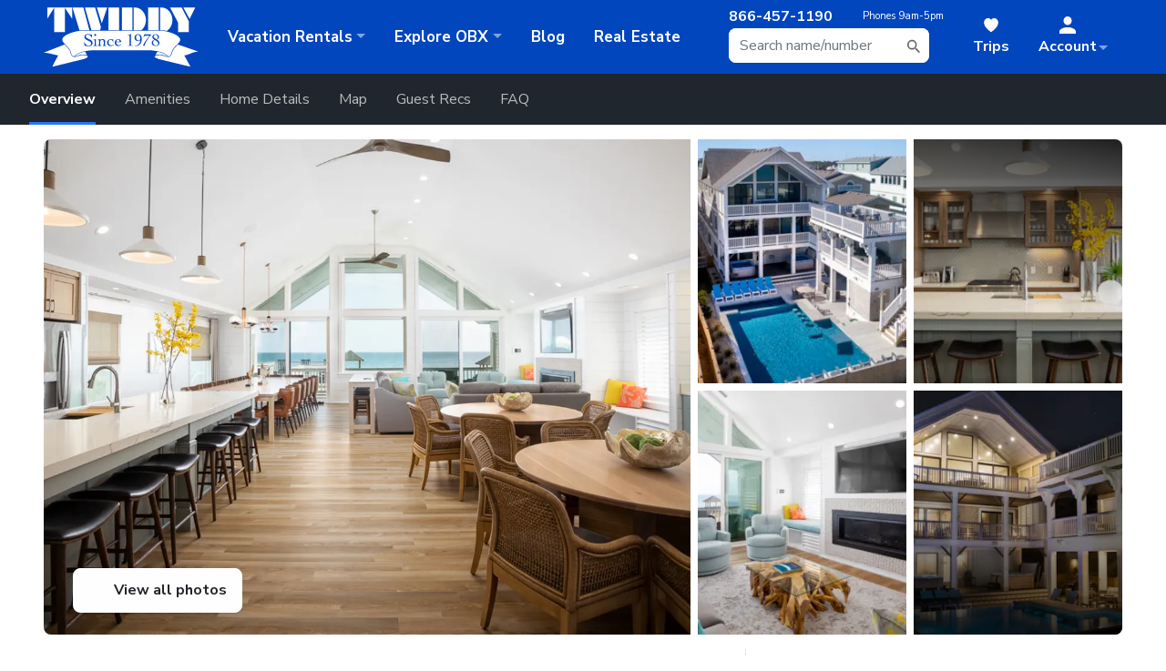

--- FILE ---
content_type: text/html; charset=utf-8
request_url: https://www.twiddy.com/outer-banks/kill-devil-hills/rentals/seatopia/
body_size: 50166
content:
<!DOCTYPE html>
<html>
<head>
    <meta name="viewport" content="width=device-width"/>
    <title>Seatopia Oceanfront Home in Kill Devil Hills  KDH</title>
    
    <!-- begin Convert Experiences code-->
    <script type="text/javascript" async src="//cdn-4.convertexperiments.com/v1/js/100411951-100412216.js?environment=production"></script>
    <!-- end Convert Experiences code -->

        <meta content="Seatopia - KD1207 is an Outer Banks Oceanfront vacation rental in Kill Devil Hills NC that features 24 bedrooms and 25 bathrooms" name="description"/>
        <meta content="Seatopia, Oceanfront, Kill Devil Hills, KDH, outer banks, vacation rental" name="keywords"/>
        <meta content="index, follow" name="robots"/>
<meta property="og:url" content="https://www.twiddy.com/outer-banks/kill-devil-hills/rentals/seatopia/">
<meta property="og:title" content="Seatopia">
<meta property="og:description" content="Seatopia - KD1207 is an Outer Banks Oceanfront vacation rental in Kill Devil Hills NC that features 24 bedrooms and 25 bathrooms This rental has a private pool, an elevator, and a pool table among many other amenities. Click here for more.">
<meta property="og:image" content="https://www.twiddy.com/property-images/412670?v=a28f20561aa8bc6ec8dccace9ab6d412b4496e85f91781667414d585c95ee265">
<meta property="og:type" content="hotel">
<meta property="product:brand" content="Twiddy & Company">
<meta property="product:availability" content="In stock">
<meta property="product:condition" content="new">
<meta property="product:price:amount" content="44950.00">
<meta property="product:price:currency" content="USD">
<meta property="product:retailer_item_id" content="KD1207">
<meta property="product:custom_label_0" content="Kill Devil Hills">
<meta property="product:custom_label_1" content="Oceanfront">
    
    



    <script src="/js/client/runtime~metrics.81aafe4f.js?1.20476.4.27"></script><script src="/js/client/web-vitals.eb22d830.js?1.20476.4.27"></script><script src="/js/client/metrics.6413d330.js?1.20476.4.27"></script>
    <script src="/vendor/polyfill/object-assign-auto.min.js"></script>
    <script src="/vendor/polyfill/es6-promise.auto.min.js"></script>
    <script async src="/vendor/polyfill/svgxuse.min.js"></script>
    <script>
        if (!Array.from) {
            var scriptElement = document.createElement('script');
            scriptElement.async = false;
            scriptElement.src = '/vendor/polyfill/from.js';
            document.head.appendChild(scriptElement);
        }
        var stylesLoaded = function () {
            if (typeof __fireCssScripts == 'function') {
                __fireCssScripts();
            }
        }
    </script>
<link href="/js/client/app.7f2b9349ee7c49f6d62f.css?1.20476.4.27" type="text/css" rel="stylesheet" onload="stylesLoaded()" >    <!-- gtag.js -->
    <script defer src="https://www.googletagmanager.com/gtag/js?id=AW-1071952495"></script>
    <script defer>
        window.dataLayer = window.dataLayer || [];
        dataLayer.push({
            'user_id': localStorage.getItem('id'),
            'sfid': localStorage.getItem('sfid'),
            'user_email_sha256': localStorage.getItem('email')
        });

        function gtag() {
            dataLayer.push(arguments);
        }

        gtag('js', new Date());
        gtag('config', 'AW-1071952495', {'allow_enhanced_conversions': true});
    </script>

    <link rel="preload" as="image" href="https://www.twiddy.com/images/twiddy-logo-white-ribbon.svg" fetchpriority="high" />
    <link rel="preload" as="image"
          href="https://www.twiddy.com/usercontent/photos/summer2.jpg?width=1200&height=900&mode=crop&quality=75&format=webp"
          imagesrcset="
    https://www.twiddy.com/usercontent/photos/summer2.jpg?width=400&height=600&mode=crop&quality=75&format=webp 400w,
    https://www.twiddy.com/usercontent/photos/summer2.jpg?width=800&height=600&mode=crop&quality=75&format=webp 800w,
    https://www.twiddy.com/usercontent/photos/summer2.jpg?width=1200&height=900&mode=crop&quality=75&format=webp 1200w"
          imagesizes="(max-width: 600px) 400px, (max-width: 1024px) 800px, 1200px"
          fetchpriority="high">

    <script>
        var __v;
        var authenticated = false;
        var useEnhancedPageView = false;
        var _gaq = _gaq || [];
        var segments = null;
        
        

        function getCookie(cookiename) {
            var name = cookiename += "=";
            var tokens = document.cookie.split(';');
            var token;
            for (var i = 0; i < tokens.length; i++) {
                token = tokens[i];
                while (token.charAt(0) == ' ')
                    token = token.substring(1);
                if (token.indexOf(cookiename) == 0) {
                    return token.substring(name.length, token.length);
                }
            }
            return null;
        }

        function setCookie(cookiename, value, expiration) {
            document.cookie = encodeURIComponent(cookiename) + '=' + encodeURI(value) + '; expires=' + expiration.toGMTString() + '; path=/';
        }

        function setStorage(key, value) {
            try {
                localStorage[key] = value;
            } catch (err) {
                console.warn('localstorage not present');
            }
        }
    </script>


    <!-- Google Tag Manager -->
    <script defer>(function(w,d,s,l,i){w[l]=w[l]||[];w[l].push({'gtm.start':
    new Date().getTime(),event:'gtm.js'});var f=d.getElementsByTagName(s)[0],
    j=d.createElement(s),dl=l!='dataLayer'?'&l='+l:'';j.async=true;j.src=
    'https://www.googletagmanager.com/gtm.js?id='+i+dl;f.parentNode.insertBefore(j,f);
    })(window,document,'script','dataLayer','GTM-NFDV3DJ');</script>
    <!-- End Google Tag Manager -->
        <link rel="preload" href="/property-images/412670?v=a28f20561aa8bc6ec8dccace9ab6d412b4496e85f91781667414d585c95ee265&amp;w=1200&amp;h=800&amp;mode=crop&amp;quality=78" as="image" fetchpriority="high" />

            <link rel="canonical" href="https://www.twiddy.com/outer-banks/kill-devil-hills/rentals/seatopia/"/>
    
        <script type="application/ld+json">
            {"@context":"https://schema.org","@type":"VacationRental","name":"Seatopia","identifier":"KD1207","description":"Seatopia - KD1207 is an Outer Banks Oceanfront vacation rental in Kill Devil Hills NC that features 24 bedrooms and 25 bathrooms This rental has a private pool, an elevator, and a pool table among many other amenities. Click here for more.","url":"https://www.twiddy.com/outer-banks/kill-devil-hills/rentals/seatopia/","image":["https://images.twiddy.com/property-images/412670?v=a28f20561aa8bc6ec8dccace9ab6d412b4496e85f91781667414d585c95ee265&w=1200&quality=80","https://images.twiddy.com/property-images/412678?v=5b3c5627b03d49f02fd8640db9c4190b0516f06007b16e9173a623fb8dc901fe&w=1200&quality=80","https://images.twiddy.com/property-images/412675?v=71a86de23eee0ba8cb59dacf5a04b71344088271e25d832e8173e1de4a2462dd&w=1200&quality=80","https://images.twiddy.com/property-images/412671?v=f228ddfff1082ae37510a3ed95f2f01bf14006b7ddbc9d63b389eae6704a1c50&w=1200&quality=80","https://images.twiddy.com/property-images/412658?v=5d73e74e80c779c6cf3a175919f726100f437f85cb90cc12b2687cb88847e971&w=1200&quality=80","https://images.twiddy.com/property-images/412654?v=1d4a39d275d6dc0788019d89595ec3b1df7d3e596bab40d0d3534be6e370b17a&w=1200&quality=80","https://images.twiddy.com/property-images/412719?v=1dbe47754994a232a932c7d417d9c67ec3a5495ac56759701c6d4e1938bad526&w=1200&quality=80","https://images.twiddy.com/property-images/412661?v=e47088c7201cfea10df5409210fb480cd0b46f181f2514edd4cb5c5bf8f03d45&w=1200&quality=80"],"containsPlace":{"@type":"Accommodation","numberOfBedrooms":24,"numberOfBathroomsTotal":25.0,"occupancy":{"@type":"QuantitativeValue","value":60},"amenityFeature":[{"@type":"LocationFeatureSpecification","name":"Bath Towels","value":"true"},{"@type":"LocationFeatureSpecification","name":"Bed Linens","value":"true"},{"@type":"LocationFeatureSpecification","name":"Iron & Ironing Board","value":"true"},{"@type":"LocationFeatureSpecification","name":"Pillows & Blankets","value":"true"},{"@type":"LocationFeatureSpecification","name":"Washer & Dryer","value":"true"},{"@type":"LocationFeatureSpecification","name":"Pool Table","value":"true"},{"@type":"LocationFeatureSpecification","name":"Theater Room","value":"true"},{"@type":"LocationFeatureSpecification","name":"Wifi","value":"true"},{"@type":"LocationFeatureSpecification","name":"Arcade Game","value":"true"},{"@type":"LocationFeatureSpecification","name":"Foosball","value":"true"},{"@type":"LocationFeatureSpecification","name":"Ping Pong","value":"true"},{"@type":"LocationFeatureSpecification","name":"TV","value":"true"},{"@type":"LocationFeatureSpecification","name":"Wet Bar","value":"true"},{"@type":"LocationFeatureSpecification","name":"Blender ","value":"true"},{"@type":"LocationFeatureSpecification","name":"Dishes, Utensils, & Cookware","value":"true"},{"@type":"LocationFeatureSpecification","name":"Dishwasher","value":"true"},{"@type":"LocationFeatureSpecification","name":"Drip Coffee Maker","value":"true"},{"@type":"LocationFeatureSpecification","name":"Microwave","value":"true"},{"@type":"LocationFeatureSpecification","name":"Pod Coffee Maker","value":"true"},{"@type":"LocationFeatureSpecification","name":"Toaster","value":"true"},{"@type":"LocationFeatureSpecification","name":"Gas Grill","value":"true"},{"@type":"LocationFeatureSpecification","name":"Hot Tub","value":"true"},{"@type":"LocationFeatureSpecification","name":"Kiddie Pool","value":"true"},{"@type":"LocationFeatureSpecification","name":"Poolside Cabana","value":"true"},{"@type":"LocationFeatureSpecification","name":"Outdoor Furniture","value":"true"},{"@type":"LocationFeatureSpecification","name":"Outdoor Shower","value":"true"},{"@type":"LocationFeatureSpecification","name":"Private Beach Walkway with Steps","value":"true"},{"@type":"LocationFeatureSpecification","name":"Advance Property Hold Fee","value":"true"},{"@type":"LocationFeatureSpecification","name":"Beach Chairs","value":"true"},{"@type":"LocationFeatureSpecification","name":"Central Heat & Air Conditioning","value":"true"},{"@type":"LocationFeatureSpecification","name":"Municipal Water","value":"true"},{"@type":"LocationFeatureSpecification","name":"No Smoking","value":"true"},{"@type":"LocationFeatureSpecification","name":"Telephone","value":"true"},{"@type":"LocationFeatureSpecification","name":"Welcome Program","value":"true"}]},"address":{"@type":"PostalAddress","streetAddress":"1207 S. Virginia Dare Trail","addressLocality":"Kill Devil Hills","addressRegion":"NC","postalCode":"27948","addressCountry":"US"},"geo":{"@type":"GeoCoordinates","latitude":36.00576019503908,"longitude":-75.6513068250618},"checkinTime":"16:00:00","checkoutTime":"10:00:00","audience":{"@type":"Audience","audienceType":["Families","Groups","Pet Owners","Corporate Retreats"]},"review":[{"@type":"Review","author":{"@type":"Person","name":"Casey Dunn"},"datePublished":"2025-11-23","reviewBody":"The house was beautiful, well maintained and a good layout."},{"@type":"Review","author":{"@type":"Person","name":"Sharon Howery"},"datePublished":"2025-10-12","reviewBody":"What a beautiful house!!  It has everything you need for a large group!  All bedrooms were ensuites except the bunk rooms that shared a bathroom, which made everyone getting ready in the mornings so easy!  The kitchen was well stocked with all you could want to cook, a fridge/freezer, dishwasher, microwave, coffee pot and dishes on every floor.    The pool area was beautiful with an outdoor bathroom and shower, grills and three level cabana.  It also had two hot tubs to enjoy on the cool nights.  The walkway to the gazebo and beach made for easy access for our morning strolls.  There was plenty of space to hang out on every level and the top rec room was the icing on the cake!  There was absolutely something for everyone!  And the views were incredible!  It was close to anywhere you want to go.  We cannot wait to come back and experience Seatopia again!"},{"@type":"Review","author":{"@type":"Person","name":"Aimee Terlinski"},"datePublished":"2025-08-31","reviewBody":"The home has a nice layout for functionality."},{"@type":"Review","author":{"@type":"Person","name":"Robert Stolle"},"datePublished":"2025-07-06","reviewBody":"Great rooms, pool, location, amenities, and support from Twiddy."},{"@type":"Review","author":{"@type":"Person","name":"Jill Hecht"},"datePublished":"2025-06-29","reviewBody":"Plenty of room for our family vacation. Loved that we could all eat in the same space. Pool area is wonderful. Game space upstairs and down was fun in the evenings."},{"@type":"Review","author":{"@type":"Person","name":"Susan Puett"},"datePublished":"2025-06-08","reviewBody":"Clean roomy organized"},{"@type":"Review","author":{"@type":"Person","name":"Kathi Gopie"},"datePublished":"2024-12-22","reviewBody":"The right size for our family and was close to stores we needed to go to"},{"@type":"Review","author":{"@type":"Person","name":"Timothy Eaton"},"datePublished":"2024-11-10","reviewBody":"The house worked out so well for our group. The rooms were well furnished, though a bit small because of the narrow plot of land the house is built on. (No room for dressers in most rooms.) The great room served our needs well. We like the 3 main dining tables. Having 2 pool tables and a deluxe ping-pong table was fantastic. We also loved the straight walk-out to the beach so that you don't have to climb stairs over the sand dune. (You do have to go down the stairs on the other side of the dune.) And the location is impossible to beat, with attractions and restaurants in close proximity. Twiddy personnel were responsive to our phone calls, as usual. We loved our stay!"}],"aggregateRating":{"@type":"AggregateRating","ratingValue":0.6,"reviewCount":31,"bestRating":5},"additionalType":"HolidayVillageRental"}
        </script>

    

        <!-- <link rel="preload" as="style" onload="this.onload=null;this.rel='stylesheet'"
            href="https://kit.fontawesome.com/0d64a0aeb6.css" crossorigin="anonymous"/> -->
        <!-- Using Pro kit for duotone icons -->
        <link rel="preload" as="style" onload="this.onload=null;this.rel='stylesheet'"
            href="https://kit.fontawesome.com/fb8bab3f09.css" crossorigin="anonymous"/>

    <!-- Apple favicon -->
    <link rel="apple-touch-icon" sizes="180x180" href="https://www.twiddy.com/usercontent/favicon/apple-touch-icon.png">

    <!-- IE11+ favicon -->
    <meta name="msapplication-config" content="https://www.twiddy.com/usercontent/favicon/browserconfig.xml"/>

    <!-- Windows 8 favicon -->
    <meta name="msapplication-TileColor" content="#ffffff">
    <meta name="msapplication-TileImage" content="https://www.twiddy.com/usercontent/favicon/ms-icon-144x144.png">

    <!-- Favicon -->
    <link rel="icon" type="image/png" sizes="16x16" href="https://www.twiddy.com/usercontent/favicon/favicon-16x16.png">
    <link rel="icon" type="image/png" sizes="32x32" href="https://www.twiddy.com/usercontent/favicon/favicon-32x32.png">

    <!-- Google Fonts -->
    <link rel="preconnect" href="https://fonts.googleapis.com">
    <link rel="preconnect" href="https://fonts.gstatic.com" crossorigin>
    <link rel="preload" as="style" onload="this.onload=null;this.rel='stylesheet'"
          href="https://fonts.googleapis.com/css2?family=DM+Serif+Display:ital@0;1&family=Nunito+Sans:wght@200;300;400;600;700;800&display=swap">

    <!-- Vendor CSS -->
    <link rel="stylesheet" type="text/css" href="//cdn.jsdelivr.net/npm/slick-carousel@1.8.1/slick/slick.css"/>
    <link rel="stylesheet" href="https://cdn.jsdelivr.net/npm/@fancyapps/ui/dist/fancybox.css">
    <link rel="preload" as="style" onload="this.onload=null;this.rel='stylesheet'"
          href="https://cdnjs.cloudflare.com/ajax/libs/lity/2.4.1/lity.min.css"
          integrity="sha512-UiVP2uTd2EwFRqPM4IzVXuSFAzw+Vo84jxICHVbOA1VZFUyr4a6giD9O3uvGPFIuB2p3iTnfDVLnkdY7D/SJJQ=="
          crossorigin="anonymous" referrerpolicy="no-referrer"/>
    <link rel="preload" as="style" onload="this.onload=null;this.rel='stylesheet'"
          href="https://cdnjs.cloudflare.com/ajax/libs/photoswipe/5.4.2/photoswipe.min.css"
          integrity="sha512-LFWtdAXHQuwUGH9cImO9blA3a3GfQNkpF2uRlhaOpSbDevNyK1rmAjs13mtpjvWyi+flP7zYWboqY+8Mkd42xA=="
          crossorigin="anonymous" referrerpolicy="no-referrer"/>
    <noscript>
        <link rel="stylesheet"
              href="https://fonts.googleapis.com/css2?family=DM+Serif+Display:ital@0;1&family=Nunito+Sans:wght@200;300;400;600;700;800&display=swap">
        <link rel="stylesheet" type="text/css" href="//cdn.jsdelivr.net/npm/slick-carousel@1.8.1/slick/slick.css"/>
        <link rel="stylesheet" href="https://cdnjs.cloudflare.com/ajax/libs/lity/2.4.1/lity.min.css">
        <link rel="stylesheet" href="https://cdnjs.cloudflare.com/ajax/libs/photoswipe/5.4.2/photoswipe.min.css">
    </noscript>

    <script>
        initScripts = []; //
        cssScripts = [];  //
    </script>
        <script>             
            let isAccountOrCheckoutPage = function () {

                const currentPath = window.location.pathname;

                if (currentPath.startsWith('/book/')) {
                    return true;
                } else if (currentPath === '/outer-banks/guests/vacation-payment/') {
                    return true;
                } else if (currentPath.startsWith('/booking-confirmation/')) {
                    return true;
                } else if (currentPath.startsWith('/secure/')) { // A broad check first can simplify it
                    return (
                        currentPath === '/secure/dashboard/' ||
                        currentPath === '/secure/myrentals/' ||
                        currentPath.startsWith('/secure/myrentals/details/') ||
                        currentPath === '/secure/waitlists/' ||
                        currentPath === '/secure/myinformation/'
                    );
                } else {
                    return false;
                }
            };
          (function(h,o,u,n,d) {
            h=h[d]=h[d]||{q:[],onReady:function(c){h.q.push(c)}}
            d=o.createElement(u);d.async=1;d.src=n
            n=o.getElementsByTagName(u)[0];n.parentNode.insertBefore(d,n)
          })(window,document,'script','https://www.datadoghq-browser-agent.com/us1/v5/datadog-rum.js','DD_RUM')
          window.DD_RUM.onReady(function() {            
            window.DD_RUM.init({
              clientToken: 'pub0c0f3f9d4006f727489d62c263129071',
              applicationId: 'a3d91c95-8c80-4a27-bffc-e4afe8359d9d',
              // `site` refers to the Datadog site parameter of your organization
              // see https://docs.datadoghq.com/getting_started/site/
              site: 'datadoghq.com',
              service: 'TwiddyWeb',
              env: 'Production',
              // Specify a version number to identify the deployed version of your application in Datadog
              // version: '1.0.0',
              sessionSampleRate: isAccountOrCheckoutPage() ? 100 : 30,
              sessionReplaySampleRate: isAccountOrCheckoutPage() ? 100 : 0,
              trackUserInteractions: true,
              trackResources: true,
              trackLongTasks: true,
              defaultPrivacyLevel: 'allow',
            });
            window.DD_RUM.setUser({
                id: '0',
                name: ' ',
                email: '',
                salesforceId: '',
             })
          })
        </script>
    
</head>

<body
       data-spy="scroll" data-target="#propDetailsNav" data-offset="100">
<!-- Google Tag Manager (noscript) -->
<noscript>
    <iframe src="https://www.googletagmanager.com/ns.html?id=GTM-NFDV3DJ"
            height="0" width="0" style="display:none;visibility:hidden"></iframe>
</noscript>
<!-- End Google Tag Manager (noscript) -->
<script>
    window.fbAsyncInit = function () {
        FB.init({
            appId: '104480042928962',
            autoLogAppEvents: true,
            xfbml: true,
            version: 'v5.0'
        });
    };
</script>
<script async defer src="https://connect.facebook.net/en_US/sdk.js"></script>

<div id="tripModalContainer"></div>

        <div id="googleSiteSearchContainer" data-featureGoogleSiteSearch="true"></div>
<style>
.prop-wrap #videos .slick-track { 
    margin: 0;
}
.prop-wrap #videos .slick-slide {
    max-width: 100% !important;
}
/* bunny icon */
.bunny-icon {
  position: relative;
  display: inline-block;
}
.bunny-icon i {
    position: relative;
    z-index: 2;
}
 
.bunny-icon::before,
.bunny-icon::after {
content: "";
    position: absolute;
    top: -12px;
    width: 4px;
    height: 11px;
    background: #ff99aa;
    border: 1px solid #ffffff;
    border-radius: 50% 50% 0 0;
} 
 
.bunny-icon::before {
  left: 2px;
  transform: rotate(-20deg);
}
 
 
.bunny-icon::after {
  right: 2px;
  transform: rotate(20deg);
}


/* bold text on discounts in prop details */
#bookingCalendar .text-orange {
    font-weight: bold !important;
}
/* temp fix for photo coming soon pics not respecting cropping tool on dashboard */
.list-group-item img.rounded {
    max-width: 130px;
}
#makePayment input#useBillingAddress:disabled + label {
    display:none;
}
#makePayment input#useBillingAddress:disabled + label + .radio-collapse {
    margin-right: -25px;
    margin-left: -25px;
}
#makePayment input#useBillingAddress:disabled + label + .radio-collapse:before {
    content: 'Billing Address';
    font-size: 1.25rem;
    font-weight: bold;
    padding-bottom: 1rem;
    display: block;
} 
/* this is to make room for that jankyass Avochato widget */
#checkoutContainer {
    padding-bottom: 100px;
}

 
</style>
 
<!--<div id="site-alert" class="alert alert-warning text-center border-0 mb-0" role="alert">-->
<!-- Our phones are currently down. Please text message 252-888-2598 or email rent@twiddy.com for assistance.-->
<!--</div>-->
<div class="site-wrap position-relative"><!-- this is an opening tag that gets closed in the footer -->
    <header class="site-header event-category" data-event-category="Site Header">
        <nav class="navbar navbar-expand-sm navbar-dark bg-primary">
            <div id="header-contents" class="container-fluid" style="max-width:1600px !important;">

                <button id="navbar-toggle" class="btn btn-link btn-sm d-inline-flex d-sm-none collapsed hide-on-app" type="button" data-toggle="collapse" data-target="#navbarSupportedContent" aria-controls="navbarSupportedContent" aria-expanded="false" aria-label="Toggle navigation">
                    <svg  class="tw-icon icon-white"><use xlink:href="/usercontent/icons/tw-icons.svg#shape-menu"></use></svg>
                </button>

                <div class="dropdown dropdown-static d-block d-sm-none">
                    <button class="btn btn-link btn-sm" href="#" id="callDropdown" role="button" data-toggle="dropdown" aria-haspopup="true" aria-expanded="false"><svg class="tw-icon icon-white"><use xlink:href="/usercontent/icons/tw-icons.svg#shape-phone-fill"></use></svg></button>
                    <div class="dropdown-menu" aria-labelledby="callDropdown">
                        <a id="contact-call-us" href="tel:8664571190" class="btn btn-secondary btn-lg btn-block track-event" title="Call Us" data-event-label="Call Us">Call Us</a>
                        <a id="contact-text-us" href="sms:+12528882598" class="btn btn-secondary btn-lg btn-block track-event" title="Text Us" data-event-label="Text Us">Text Us</a>
                    </div>
                </div>

                <a id="twiddy-logo" data-event-label="Twiddy Logo" class="navbar-brand mr-0 ml-0 ml-sm-0 mr-sm-4" href='/'><img src="https://www.twiddy.com/images/twiddy-logo-white-ribbon.svg" width="170" alt="Twiddy Outer Banks Rentals"></a>
                <!--<a id="twiddy-logo" data-event-label="Twiddy Logo" class="navbar-brand mr-0 ml-0 ml-sm-0 mr-sm-4" href='/'><img src="https://www.twiddy.com/usercontent/logos/celebrating45-white2.svg" width="170"></a>-->

                <ul class="nav-search navbar-nav align-items-sm-center flex-row mr-lg-3 mr-xl-4">
                    <li class="nav-phone nav-item text-white lead hide-on-app text-nowrap">
                        <b>866-457-1190</b><div class="small"><span class="d-none d-xl-inline">Phones </span>9am-5pm</div>
                    </li>
                    <li class="nav-item dropdown mr-xl-4">
                        <a id="searchLink" class="nav-link tw-icon-inline d-block d-md-inline-flex d-lg-none track-event" data-event-label="Mobile Search Icon" href="#" data-toggle="dropdown" aria-haspopup="true" aria-expanded="false"><svg class="tw-icon icon-white tw-icon-sm mr-0"><use xlink:href="/usercontent/icons/tw-icons.svg#shape-search-fill"></use></svg><span class="d-none d-md-inline-flex">Search</span></a>
                        <div id="searchDropdown" class="dropdown-menu dropdown-menu-right bg-white event-category" aria-labelledby="accountDropdown" data-event-category="Header Search">
                            <form class="form-inline mb-0">
                                <input id="query" class="form-control" type="search" placeholder="Search for a home" aria-label="Search">
                            </form>
                        </div>
                        <svg class="tw-icon icon-muted d-none d-lg-block" style="position:absolute; top: 50%;margin-top: -9px;right: 9px;width: 1em;height: 1.2em;flex: 0 0 1.2em;"><use xlink:href="/usercontent/icons/tw-icons.svg#shape-search-fill"></use></svg>
                    </li> 
                </ul> 
                <ul class="nav-search navbar-nav align-items-sm-center flex-row"> 
                    <li class="nav-item d-none d-sm-inline-flex">
                        <a id="savedLink" class="nav-link tw-icon-inline track-event" data-event-label="Trips" href='/trip/'><svg class="tw-icon icon-white tw-icon-sm"><use xlink:href="/usercontent/icons/tw-icons.svg#shape-heart-fill"></use></svg><span class="d-sm-none d-md-inline-flex">Trips<!--<span style="display:none;background:yellow;color: #000;font-size: 10px;align-items: center;line-height: 1;font-weight: bold;padding: 2px 4px;border-radius: 2px;position: absolute;top: 100%;left: 50%;transform: translateX(-50%);">NEW</span>--></span></a>
                    </li>
                    <!-- Logged Out -->
                    <li class="nav-item dropdown">
                        <a class="nav-link dropdown-toggle tw-icon-inline d-flex d-md-inline-flex pr-sm-4" data-event-label="Account - Logged out" href="#" id="accountDropdown" role="button" data-toggle="dropdown" aria-haspopup="true" aria-expanded="false">
                            <svg class="tw-icon icon-white tw-icon-sm mr-0 mr-sm-3"><use xlink:href="/usercontent/icons/tw-icons.svg#shape-person-fill"></use></svg><span class="account-name d-none d-md-block mr-md-3">Account</span>
                        </a>
                        <div id="account-loggedOut" class="dropdown-menu dropdown-menu-right" aria-labelledby="accountDropdown">
                            
                              <a class="logged-in-hide dropdown-item tw-icon-inline track-event" data-event-label="Account - Login" href='/login/'><svg class="tw-icon"><use xlink:href="/usercontent/icons/tw-icons-header.svg#shape-logout"></use></svg>Login</a>

                            <div class="fake-logged-in-menu" style="display:none;">
                              <a class="dropdown-item tw-icon-inline track-event" data-event-label="Account - Dashboard" href='/secure/dashboard/'><svg class="tw-icon"><use xlink:href="/usercontent/icons/tw-icons-header.svg#shape-t"></use></svg>Dashboard</a>
                              <a class="dropdown-item tw-icon-inline track-event" data-event-label="Account - Reservations" href='/secure/myrentals/'><svg class="tw-icon"><use xlink:href="/usercontent/icons/tw-icons-header.svg#shape-house"></use></svg>Reservations</a>
                              <a class="dropdown-item tw-icon-inline track-event d-flex d-md-none" href='/trip/' data-event-label="Account - Trips (mobile)"><svg class="tw-icon" style="fill:#f1f3f8; stroke:#203250;"><use xlink:href="/usercontent/icons/tw-icons.svg#shape-heart-fill"></use></svg>Trips</a>
                              <a class="dropdown-item tw-icon-inline track-event" data-event-label="Account - Waitlists" href='/secure/waitlists/'><svg class="tw-icon"><use xlink:href="/usercontent/icons/tw-icons-header.svg#shape-house-check"></use></svg>Waitlists</a>
                              <a class="dropdown-item tw-icon-inline track-event" data-event-label="Account - Saved Searches" href='/secure/saved-searches/'><svg class="tw-icon"><use xlink:href="/usercontent/icons/tw-icons.svg#shape-search-alert-2"></use></svg>Saved Searches</a>
                              <a class="dropdown-item tw-icon-inline track-event" data-event-label="Account - Settings" href='/secure/myinformation/'><svg class="tw-icon"><use xlink:href="/usercontent/icons/tw-icons-header.svg#shape-info"></use></svg>Settings</a>
                              <a class="dropdown-item tw-icon-inline track-event" data-event-label="Account - Change Password" href='/secure/changepassword/'><svg class="tw-icon"><use xlink:href="/usercontent/icons/tw-icons-header.svg#shape-password"></use></svg>Change Password</a>
                            </div>
                            <a class="dropdown-item tw-icon-inline track-event" data-event-label="Account - Sign My Lease" href='/login/'><svg class="tw-icon"><use xlink:href="/usercontent/icons/tw-icons-header.svg#shape-paper-pencil"></use></svg>Sign My Lease</a>
                            <div class="dropdown-divider"></div>
                            <a class="dropdown-item tw-icon-inline track-event" data-event-label="Account - Make a Payment" href='/outer-banks/guests/vacation-payment/'><svg class="tw-icon"><use xlink:href="/usercontent/icons/tw-icons-header.svg#shape-credit-card"></use></svg>Make a Payment</a>
                            <div class="logged-in-hide dropdown-divider d-md-none"></div>
                            <a class="logged-in-hide dropdown-item tw-icon-inline track-event d-flex d-md-none" href='/trip/' data-event-label="Account - Trips (mobile)"><svg class="tw-icon" style="fill:#f1f3f8; stroke:#203250;"><use xlink:href="/usercontent/icons/tw-icons.svg#shape-heart-fill"></use></svg>Trips</a>
                            <div class="dropdown-divider"></div>
                            <a class="dropdown-item tw-icon-inline track-event position-relative" data-event-label="Account - Owner Login" href='https://owner.twiddy.com/'><svg class="tw-icon"><use xlink:href="/usercontent/icons/tw-icons-header.svg#shape-logout"></use></svg>Owner Login</a>
                            <a class="dropdown-item tw-icon-inline track-event" data-event-label="Account - Sign/View RMA" href='https://owner.twiddy.com/owner-portal/rma/overview'><svg class="tw-icon"><use xlink:href="/usercontent/icons/tw-icons-header.svg#shape-paper-pencil"></use></svg>Sign/View RMA</a>

                        </div>
                    </li>
                </ul>
                <div class="collapse navbar-collapse" id="navbarSupportedContent">
                    <ul class="navbar-nav mr-auto">

                        <li class="nav-item dropdown">
                            <a class="nav-link dropdown-toggle text-nowrap" data-event-label="Vacation Rentals" href="#" id="" role="button" data-toggle="dropdown" aria-haspopup="true" aria-expanded="false"><span class="d-sm-none d-lg-inline">Vacation </span>Rentals</a>

                            <ul id="vacationRentals-dropdown" class="dropdown-menu">
                                <!-- <li>
                                    <a href="https://www.twiddy.com/search/results/#{%22amenityCriteria%22:[{%22criteriaName%22:%22Now%20Available%22,%22toolTipText%22:%22Use%20this%20filter%20to%20find%20homes%20that%20have%20recently%20become%20available%22}]}" class="dropdown-item dropdown-item-expanded d-flex align-items-center py-3 track-event" data-event-label="Browse - Last Minute Rentals" style="text-decoration:none!important;">
                                        <img src="https://www.twiddy.com/usercontent/icons/hot-noborder.svg" class="mr-3 bg-light" width="40" style="margin-left:-5px; padding: 4px; border-radius: 10px;" />
                                        <div class="text-primary"><u>Get ‘Em While They’re Hot!</u><div class="small" style="font-weight:normal;color: #203250;opacity: 0.7;text-decoration: none !important;">These weeks are now available. Hurry! </div></div>
                                    </a>
                                </li> -->
                                <li>
                                    <a href="https://blog.twiddy.com/deals/" class="dropdown-item dropdown-item-expanded d-flex align-items-center py-3 track-event arrow-right pr-7 pl-4" data-event-label="Browse - Last Minute Rentals" style="text-decoration:none!important;">
                                        <i class="fa-duotone fa-light fa-fw fa-2x mb-0 fa-tag text-orange mr-2"></i>
                                        <div class="text-dark">
                                            <div class="serif lead">Daily<span class="text-orange">Deal</span></div>
                                            <div class="small" style="max-width: font-weight:normal;color: #203250;opacity: 0.7;text-decoration: none !important;">Dive into our daily deals for next-level savings!</div></div>
                                    </a>
                                </li>
                                <div class="dropdown-divider"></div>
                                <li class="dropdown-submenu">
                                    <a href='/search/results/' role="button" data-toggle="dropdown" aria-haspopup="true" aria-expanded="false" class="dropdown-item dropdown-toggle tw-icon-inline track-event" data-event-label="Browse - All Rentals"><svg class="tw-icon icon-muted"><use xlink:href="/usercontent/icons/tw-icons-header.svg#shape-house"></use></svg>All Vacation Rentals</a>
                                    <ul aria-labelledby="allVacationRentalsDropdown" class="dropdown-menu event-category" data-event-category="Browse - All Rentals Tertiary">
                                        <li><h6 class="dropdown-header">Top Selections</h6></li>
                                        <li><a tabindex="-1" data-event-label="All Rentals" href='/search/results/' class="dropdown-item track-event"><svg class="tw-icon"><use xlink:href="/usercontent/icons/tw-icons-header.svg#shape-house"></use></svg>All Rentals</a></li>
                                        <li><a tabindex="-1" data-event-label="Corolla" href='/outer-banks/corolla/#rentals' class="dropdown-item track-event"><svg class="tw-icon"><use xlink:href="/usercontent/icons/tw-icons-header.svg#shape-lighthouse"></use></svg>Corolla Rentals</a></li>
                                        <li><a tabindex="-1" data-event-label="Duck" href='/outer-banks/duck/#rentals' class="dropdown-item track-event"><svg class="tw-icon"><use xlink:href="/usercontent/icons/tw-icons-header.svg#shape-duck"></use></svg>Duck Rentals</a></li>
                                        <li><a tabindex="-1" data-event-label="Sothern Shores" href='/outer-banks/southern-shores/#rentals' class="dropdown-item track-event"><svg class="tw-icon"><use xlink:href="/usercontent/icons/tw-icons-header.svg#shape-sun"></use></svg>Southern Shores Rentals</a></li>
                                        <li><a tabindex="-1" data-event-label="Kill Devil Hills" href='/outer-banks/kill-devil-hills/#rentals' class="dropdown-item track-event"><svg class="tw-icon"><use xlink:href="/usercontent/icons/tw-icons-header.svg#shape-airplane"></use></svg>Kill Devil Hills Rentals</a></li>
                                        <li><a tabindex="-1" data-event-label="Nags Head" href='/outer-banks/nags-head/#rentals' class="dropdown-item track-event"><svg class="tw-icon"><use xlink:href="/usercontent/icons/tw-icons-header.svg#shape-anchor"></use></svg>Nags Head Rentals</a></li>
                                        <li><a tabindex="-1"data-event-label="Pet Friendly Oceanfront" href='/search/pet-friendly/oceanfront/' class="dropdown-item track-event"><svg class="tw-icon"><use xlink:href="/usercontent/icons/tw-icons-header.svg#shape-dog"></use></svg>Pet-Friendly Oceanfront Rentals</a></li>
                                        <li><a tabindex="-1" data-event-label="Oceanfront" href='/search/pool/oceanfront/' class="dropdown-item track-event"><svg class="tw-icon"><use xlink:href="/usercontent/icons/tw-icons-header.svg#shape-oceanfront"></use></svg>Oceanfront Rentals with Pools</a></li>
                                        <li><a tabindex="-1" data-event-label="Weddings" href='/outer-banks/weddings/' class="dropdown-item track-event"><svg class="tw-icon"><use xlink:href="/usercontent/icons/tw-icons-header.svg#shape-wedding"></use></svg>Weddings</a></li>
                                    </ul>
                                </li>

                                <li class="dropdown-submenu">
                                    <a href='/search/oceanfront/' role="button" data-toggle="dropdown" aria-haspopup="true" aria-expanded="false" class="dropdown-item dropdown-toggle tw-icon-inline track-event"><svg class="tw-icon"><use xlink:href="/usercontent/icons/tw-icons-header.svg#shape-oceanfront"></use></svg>Oceanfront</a>
                                    <ul aria-labelledby="oceanfrontDropdown" class="dropdown-menu event-category" data-event-category="Browse - Oceanfront Tertiary">
                                        <li><h6 class="dropdown-header">Oceanfront Rentals</h6></li>
                                        <li><a tabindex="-1" data-event-label="All Oceanfront" href='/search/oceanfront/' class="dropdown-item track-event"><svg class="tw-icon"><use xlink:href="/usercontent/icons/tw-icons-header.svg#shape-house"></use></svg>All Oceanfront Rentals</a></li>
                                        <li><a tabindex="-1" data-event-label="Corolla Oceanfront" href='/search/oceanfront/corolla/' class="dropdown-item track-event"><svg class="tw-icon"><use xlink:href="/usercontent/icons/tw-icons-header.svg#shape-lighthouse"></use></svg>Corolla Oceanfront Rentals</a></li>
                                        <li><a tabindex="-1" data-event-label="Duck Oceanfront" href='/search/oceanfront/duck/' class="dropdown-item track-event"><svg class="tw-icon"><use xlink:href="/usercontent/icons/tw-icons-header.svg#shape-duck"></use></svg>Duck Oceanfront Rentals</a></li>
                                    </ul>
                                </li>

                                <li class="dropdown-submenu">
                                    <a href='/outer-banks/pet-friendly/rentals/' role="button" data-toggle="dropdown" aria-haspopup="true" aria-expanded="false" class="dropdown-item dropdown-toggle tw-icon-inline track-event" data-event-label="Browse - Pet-Friendly"><svg class="tw-icon"><use xlink:href="/usercontent/icons/tw-icons-header.svg#shape-dog"></use></svg>Pet-Friendly</a>
                                    <ul aria-labelledby="petFriendlyDropdown" class="dropdown-menu event-category" data-event-category="Browse - Pet-Friendly Tertiary">
                                        <li><h6 class="dropdown-header">Pet-Friendly Rentals</h6></li>
                                        <li><a tabindex="-1" data-event-label="All Pet Friendly" href='/outer-banks/pet-friendly/rentals/' class="dropdown-item track-event"><svg class="tw-icon"><use xlink:href="/usercontent/icons/tw-icons-header.svg#shape-dog"></use></svg>All Pet-Friendly Rentals</a></li>
                                        <li><a tabindex="-1" data-event-label="Corolla Pet Friendly" href='/outer-banks/pet-friendly/corolla-rentals/' class="dropdown-item track-event"><svg class="tw-icon"><use xlink:href="/usercontent/icons/tw-icons-header.svg#shape-lighthouse"></use></svg>Corolla Pet-Friendly Rentals</a></li>
                                        <li><a tabindex="-1" data-event-label="Duck Pet Friendly" href='/outer-banks/pet-friendly/duck-rentals/' class="dropdown-item track-event"><svg class="tw-icon"><use xlink:href="/usercontent/icons/tw-icons-header.svg#shape-duck"></use></svg>Duck Pet-Friendly Rentals</a></li>
                                    </ul>
                                </li>

                                <li class="">
                                    <a href='/search/pool/' class="dropdown-item tw-icon-inline track-event" data-event-label="Browse - Private Pool"><svg class="tw-icon"><use xlink:href="/usercontent/icons/tw-icons-header.svg#shape-pool"></use></svg>Private Pool</a>
                                </li>

                                <li class="">
                                    <a href='/search/elevator/' class="dropdown-item tw-icon-inline track-event" data-event-label="Browse - Elevator"><svg class="tw-icon"><use xlink:href="/usercontent/icons/tw-icons-header.svg#shape-elevator"></use></svg>Elevator</a>
                                </li>

                                <li class="">
                                    <a href='/search/traditional/' class="dropdown-item tw-icon-inline track-event" data-event-label="Browse - Traditional"><svg class="tw-icon"><use xlink:href="/usercontent/icons/tw-icons-header.svg#shape-t"></use></svg>Twiddy Traditional</a>
                                </li>

                                <li class="">
                                    <a href='/search/7-or-more-bedrooms/' class="dropdown-item tw-icon-inline track-event" data-event-label="Browse - 7+ Bedrooms"><svg class="tw-icon"><use xlink:href="/usercontent/icons/tw-icons-header.svg#shape-house-large"></use></svg>7+ Bedrooms</a>
                                </li>

                                <li class="">
                                    <a href='/outer-banks/hot-tubs/' class="dropdown-item tw-icon-inline track-event" data-event-label="Browse - Hot Tubs"><svg class="tw-icon"><use xlink:href="/usercontent/icons/tw-icons-header.svg#shape-hot-tub"></use></svg>Hot Tubs</a>
                                </li>

                                <li class="">
                                    <a href='/outer-banks/soundfront/' class="dropdown-item tw-icon-inline track-event" data-event-label="Browse - Soundfront"><svg class="tw-icon"><use xlink:href="/usercontent/icons/tw-icons-header.svg#shape-soundside"></use></svg>Soundfront</a>
                                </li>

                                <li class="dropdown-submenu">
                                    <a href='/search/beach-houses/' role="button" data-toggle="dropdown" aria-haspopup="true" aria-expanded="false" class="dropdown-item dropdown-toggle tw-icon-inline track-event" data-event-label="Browse - Beach Houses"><svg class="tw-icon"><use xlink:href="/usercontent/icons/tw-icons-header.svg#shape-beach"></use></svg>Beach Houses</a>
                                    <ul aria-labelledby="beachHousesDropdown" class="dropdown-menu event-category" data-event-category="Browse - Beach Houses Tertiary">
                                        <li><h6 class="dropdown-header">Beach Houses</h6></li>
                                        <li><a tabindex="-1" href='/search/beach-houses/' class="dropdown-item track-event"><svg class="tw-icon"><use xlink:href="/usercontent/icons/tw-icons-header.svg#shape-beach"></use></svg>All Beach Houses</a></li>
                                        <li><a tabindex="-1" href='/search/beach-houses/corolla/' class="dropdown-item track-event"><svg class="tw-icon"><use xlink:href="/usercontent/icons/tw-icons-header.svg#shape-lighthouse"></use></svg>Corolla Beach Houses</a></li>
                                        <li><a tabindex="-1" href='/search/beach-houses/duck/' class="dropdown-item track-event"><svg class="tw-icon"><use xlink:href="/usercontent/icons/tw-icons-header.svg#shape-duck"></use></svg>Duck Beach Houses</a></li>
                                        <li><a tabindex="-1" href='/search/beach-houses/4x4/' class="dropdown-item track-event"><svg class="tw-icon"><use xlink:href="/usercontent/icons/tw-icons-header.svg#shape-jeep"></use></svg>4x4 Beach Houses</a></li>
                                        <li><a tabindex="-1" href='/search/beach-houses/southern-shores/' class="dropdown-item track-event"><svg class="tw-icon"><use xlink:href="/usercontent/icons/tw-icons-header.svg#shape-sun"></use></svg>Southern Shores Beach Houses</a></li>
                                        <li><a tabindex="-1" href='/search/beach-houses/kill-devil-hills/' class="dropdown-item track-event"><svg class="tw-icon"><use xlink:href="/usercontent/icons/tw-icons-header.svg#shape-airplane"></use></svg>Kill Devil Hills Beach Houses</a></li>
                                        <li><a tabindex="-1" href='/search/beach-houses/nags-head/' class="dropdown-item track-event"><svg class="tw-icon"><use xlink:href="/usercontent/icons/tw-icons-header.svg#shape-anchor"></use></svg>Nags Head Beach Houses</a></li>
                                    </ul>
                                </li>

                                <li class="">
                                    <a href='/outer-banks/new-additions/' class="dropdown-item tw-icon-inline track-event" data-event-label="Browse - New-Additions"><svg class="tw-icon"><use xlink:href="/usercontent/icons/tw-icons-header.svg#shape-house-beach"></use></svg>New Homes to Twiddy</a>
                                </li>

                                <li class="">
                                    <a href='/book-ahead/' class="dropdown-item tw-icon-inline track-event" data-event-label="Browse - 2025 Available Rentals"><svg class="tw-icon"><use xlink:href="/usercontent/icons/tw-icons-header.svg#shape-house"></use></svg>Available 2025 Rentals</a>
                                </li>

                                <li class="">
                                    <a href='/book-ahead/2026/' class="dropdown-item tw-icon-inline track-event" data-event-label="Browse - Book Ahead for 2026"><svg class="tw-icon"><use xlink:href="/usercontent/icons/tw-icons-header.svg#shape-logout"></use></svg>Book Ahead for 2026</a>
                                </li>

                                

                                <div class="dropdown-divider"></div>
                                <li class="">
                                    <a href='/outer-banks/specials/' style="color:#ff7600 !important;" class="dropdown-item tw-icon-inline text-orange track-event" data-event-label="Browse - Specials"><svg class="tw-icon icon-orange" style="fill:#ff7600;background: #fff;box-shadow: 0 0 0 6px #fff;"><use xlink:href="/usercontent/icons/tw-icons-header.svg#shape-special"></use></svg>Specials</a>
                                </li>
                                <li class="">
                                    <a href='/outer-banks/re-rentals/' style="color:#B22ABC !important;" class="dropdown-item tw-icon-inline text-purple track-event" data-event-label="Browse - Guest Re-Rents"><svg class="tw-icon icon-purple" style="fill:#B22ABC !important;background: #fff;box-shadow: 0 0 0 6px #fff;"><use xlink:href="/usercontent/icons/tw-icons-fill.svg#shape-rerent"></use></svg>Guest Re-Rents</a>
                                </li>
                                <li class="">
                                    <a href="https://www.twiddy.com/search/results/#{%22amenityCriteria%22:[{%22criteriaName%22:%22Now%20Available%22,%22toolTipText%22:%22Use%20this%20filter%20to%20find%20homes%20that%20have%20recently%20become%20available%22}]}" class="text-danger dropdown-item tw-icon-inline">
                                        <i class="fa-regular fa-fire-flame-curved text-danger h4 fa-fw mr-1 ml-n1 mb-0"></i>Last-Minute Rentals
                                    </a>
                                </li>

                            </ul>
                        </li>
                        <li class="nav-item dropdown mega-menu">
                            <a class="nav-link dropdown-toggle text-nowrap" href="#" data-event-label="Explore" id="exploreDropdown" role="button" data-toggle="dropdown" aria-haspopup="true" aria-expanded="false">Explore<span class="d-sm-none d-xl-inline"> OBX</span></a>
                            <div class="dropdown-menu" aria-labelledby="exploreDropdown">
                                <div id="explore-dropdown" class="d-block d-sm-flex">
                                    <div class="col-sm-4 p-0 mb-4 mb-sm-0">
                                        <h6 class="dropdown-header">Towns</h6>
                                        <a class="dropdown-item tw-icon-inline track-event" data-event-label="Towns - Outer banks" href='/outer-banks/faq/'><svg class="tw-icon"><use xlink:href="/usercontent/icons/tw-icons-header.svg#shape-oceanfront"></use></svg>Outer Banks</a>
                                        <a class="dropdown-item tw-icon-inline track-event" data-event-label="Towns - Corolla" href='/outer-banks/corolla/#rentals'><svg class="tw-icon"><use xlink:href="/usercontent/icons/tw-icons-header.svg#shape-lighthouse"></use></svg>Corolla</a>
                                        <a class="dropdown-item tw-icon-inline track-event" data-event-label="Towns - Duck" href='/outer-banks/duck/#rentals'><svg class="tw-icon"><use xlink:href="/usercontent/icons/tw-icons-header.svg#shape-duck"></use></svg>Duck</a>
                                        <a class="dropdown-item tw-icon-inline track-event" data-event-label="Towns - 4x4" href='/outer-banks/4x4/#rentals'><svg class="tw-icon"><use xlink:href="/usercontent/icons/tw-icons-header.svg#shape-jeep"></use></svg>4x4</a>
                                        <a class="dropdown-item tw-icon-inline track-event" data-event-label="Towns - Southern Shores" href='/outer-banks/southern-shores/#rentals'><svg class="tw-icon"><use xlink:href="/usercontent/icons/tw-icons-header.svg#shape-sun"></use></svg>Southern Shores</a>
                                        <a class="dropdown-item tw-icon-inline track-event" data-event-label="Towns - Kill Devil Hills" href='/outer-banks/kill-devil-hills/#rentals'><svg class="tw-icon"><use xlink:href="/usercontent/icons/tw-icons-header.svg#shape-airplane"></use></svg>Kill Devil Hills</a>
                                        <a class="dropdown-item tw-icon-inline track-event" data-event-label="Towns - Nags Head" href='/outer-banks/nags-head/#rentals'><svg class="tw-icon"><use xlink:href="/usercontent/icons/tw-icons-header.svg#shape-anchor"></use></svg>Nags Head</a>
                                    </div>
                                    <div class="col-sm-4 p-0 mb-4 mb-sm-0">
                                        <h6 class="dropdown-header">Vacation Guide</h6>
                                        <a class="dropdown-item tw-icon-inline track-event" data-event-label="Vacation Guide - All" href='/outer-banks/things-to-do/'><svg class="tw-icon"><use xlink:href="/usercontent/icons/tw-icons-header.svg#shape-soundside"></use></svg>All Things to Do</a>
                                        <a class="dropdown-item tw-icon-inline track-event" data-event-label="Vacation Guide - Restaurants" href='/outer-banks/things-to-do/restaurants/'><svg class="tw-icon"><use xlink:href="/usercontent/icons/tw-icons-header.svg#shape-restaurant"></use></svg>Restaurants</a>
                                        <a class="dropdown-item tw-icon-inline track-event" data-event-label="Vacation Guide - Shopping" href='/outer-banks/things-to-do/shopping/'><svg class="tw-icon"><use xlink:href="/usercontent/icons/tw-icons-header.svg#shape-cart"></use></svg>Shopping</a>
                                        <a class="dropdown-item tw-icon-inline track-event" data-event-label="Vacation Guide - Activities" href='/outer-banks/things-to-do/activities/'><svg class="tw-icon"><use xlink:href="/usercontent/icons/tw-icons-header.svg#shape-kayak"></use></svg>Activities</a>
                                        <a class="dropdown-item tw-icon-inline track-event" data-event-label="Vacation Guide - Local Services" href='/outer-banks/things-to-do/services/'><svg class="tw-icon"><use xlink:href="/usercontent/icons/tw-icons-header.svg#shape-camera"></use></svg>Local Services</a>
                                    </div>
                                    <div class="col-sm-4 p-0">
                                        <h6 class="dropdown-header">Resources</h6>
                                        <a class="dropdown-item tw-icon-inline track-event" data-event-label="Resources - Guest Info & FAQ" href='/outer-banks/guests/'><svg class="tw-icon"><use xlink:href="/usercontent/icons/tw-icons-header.svg#shape-info"></use></svg>Guest Info &amp; FAQ</a>
                                        <a class="dropdown-item tw-icon-inline track-event" data-event-label="Resources - Beach Webcam" href='/outer-banks/webcam/'><svg class="tw-icon"><use xlink:href="/usercontent/icons/tw-icons-header.svg#shape-youtube"></use></svg>Beach Webcam</a>
                                        <a class="dropdown-item tw-icon-inline track-event" data-event-label="Resources - Tide Charts" href='/outer-banks/tide-charts/'><svg class="tw-icon"><use xlink:href="/usercontent/icons/tw-icons-header.svg#shape-wave"></use></svg>Tide Charts</a>
                                        <a class="dropdown-item tw-icon-inline track-event" data-event-label="Resources - OBX from Home" href='/obx-from-home/'><svg class="tw-icon"><use xlink:href="/usercontent/icons/tw-icons-header.svg#shape-laptop"></use></svg>OBX from Home</a>
                                        <a class="dropdown-item tw-icon-inline track-event" data-event-label="Resources - Weather" href='/outer-banks/weather/'><svg class="tw-icon"><use xlink:href="/usercontent/icons/tw-icons-header.svg#shape-weather"></use></svg>Weather Updates</a>
                                        <a class="dropdown-item tw-icon-inline track-event" data-event-label="Resources - Summer" href='/outer-banks/summer/'><svg class="tw-icon"><use xlink:href="/usercontent/icons/tw-icons-header.svg#shape-sun"></use></svg>OBX in Summer</a>
                                        <a class="dropdown-item tw-icon-inline track-event" data-event-label="Resources - Fall" href='/outer-banks/fall/'><svg class="tw-icon"><use xlink:href="/usercontent/icons/tw-icons-header.svg#shape-soundside"></use></svg>OBX in Fall</a>
                                        <a class="dropdown-item tw-icon-inline track-event" data-event-label="Resources - Winter" href='/outer-banks/winter/'><svg class="tw-icon"><use xlink:href="/usercontent/icons/tw-icons-header.svg#shape-lighthouse"></use></svg>OBX in Winter</a>
                                        <a class="dropdown-item tw-icon-inline track-event" data-event-label="Resources - Property Management" href='/outer-banks/property-management/'><svg class="tw-icon"><use xlink:href="/usercontent/icons/tw-icons-header.svg#shape-house-large"></use></svg>Rent Your Home</a>
                                        <a class="dropdown-item tw-icon-inline d-block d-xl-none track-event" href="https://sales.twiddy.com/" target="_blank" data-event-label="Resources - Real Estate"><svg class="tw-icon"><use xlink:href="/usercontent/icons/tw-icons-header.svg#shape-sold"></use></svg>Real Estate</a>
                                    </div>
                                </div>
                            </div></li>
                        <li class="nav-item">
                            <a class="nav-link track-event text-nowrap" data-event-label="Blog" href="https://blog.twiddy.com/">Blog</a>
                        </li>
                        <li class="nav-item d-sm-none d-md-block">
                            <a class="nav-link track-event text-nowrap" data-event-label="Real Estate" href="https://sales.twiddy.com/" target="_blank">Real Estate</a>
                        </li>
                        <li class="nav-item d-sm-none">
                            <a class="nav-link track-event text-nowrap" data-event-label="Rent Your Home" href='/outer-banks/property-management/' target="_blank">Rent Your Home</a>
                        </li>
                    </ul>
                </div>
            </div>
        </nav>
    </header> 
    <div class="header-overlay"></div>    
    

<style>
#propDetailsNav .nav {
    display: flex;
    align-items:  center;
  }
    @media (max-width:767px) {
        .image-preload {
              width: 100vw;
              height: 56.25vw;
        }
    }
    .prop-photos-wrap {
  position: relative;
  max-width: 1600px;
  margin: auto; }
  @media (min-width: 768px) {
    .prop-photos-wrap {
      height: 28rem;
      padding: 1rem; } }
  @media (min-width: 992px) {
    .prop-photos-wrap {
      height: 30rem;
      padding: 1rem; } }
  @media (min-width: 1200px) {
    .prop-photos-wrap {
      height: 36rem;
      padding: 1rem; } }
  @media (max-width: 767.98px) {
    .prop-photos-wrap {
      aspect-ratio: 800/600; } }
  .prop-photos-wrap .buttons {
    position: absolute;
    bottom: 1.5rem;
    left: 1.5rem;
    right: 1.5rem;
    z-index: 2; }
    @media (min-width: 992px) {
      .prop-photos-wrap .buttons {
        right: auto;
        left: 2.5rem;
        bottom: 2.5rem; } }
    @media (min-width: 992px) {
      .prop-photos-wrap .buttons .btn, .prop-photos-wrap .buttons .prop-slider-banner, .prop-photos-wrap .buttons .prop-photo-gallery-modal-nav a, .prop-photo-gallery-modal-nav .prop-photos-wrap .buttons a, .prop-photos-wrap .buttons .search-result .card-gallery .gallery .slick-slide:last-child:not(:first-child) a:after, .search-result .card-gallery .gallery .slick-slide:last-child:not(:first-child) .prop-photos-wrap .buttons a:after {
        padding: 0.7rem 1rem; }
        .prop-photos-wrap .buttons .btn i, .prop-photos-wrap .buttons .prop-slider-banner i, .prop-photos-wrap .buttons .prop-photo-gallery-modal-nav a i, .prop-photo-gallery-modal-nav .prop-photos-wrap .buttons a i, .prop-photos-wrap .buttons .search-result .card-gallery .gallery .slick-slide:last-child:not(:first-child) a:after i, .search-result .card-gallery .gallery .slick-slide:last-child:not(:first-child) .prop-photos-wrap .buttons a:after i {
          margin-right: 0.5rem !important; } }

.prop-photos-grid {
  height: 100%;
  grid-template-columns: 100%;
  grid-template-rows: 1fr;
  gap: 0.5rem;
  display: grid;
  grid-template-areas: "image-1"; }
  @media (min-width: 768px) {
    .prop-photos-grid {
      grid-template-columns: 70% 1fr;
      grid-template-rows: 1fr 1fr;
      grid-template-areas: "image-1 image-4"
 "image-1 image-5";
      border-radius: 8px;
      overflow: hidden; } }
  @media (min-width: 992px) {
    .prop-photos-grid {
      grid-template-columns: 60% 1fr 1fr;
      grid-template-rows: 1fr 1fr;
      grid-template-areas: "image-1 image-2 image-4"
 "image-1 image-3 image-5"; } }
  .prop-photos-grid > div {
    overflow: hidden;
    background: #e9ecef; }
    .prop-photos-grid > div a:hover img {
      transform: scale(1.05);
      transition: all 0.2s ease-in-out; }
    .prop-photos-grid > div.tour, .prop-photos-grid > div.video {
      background: #1F262D !important; }
      .prop-photos-grid > div.tour img, .prop-photos-grid > div.video img {
        opacity: 0.5; }
    .prop-photos-grid > div img {
      transition: all 0.2s ease-in-out;
      width: 100%;
      height: 100%;
      object-fit: cover; }
    .prop-photos-grid > div:first-child {
      grid-area: image-1; }
    .prop-photos-grid > div:nth-child(2) {
      grid-area: image-2;
      display: none; }
      @media (min-width: 992px) {
        .prop-photos-grid > div:nth-child(2) {
          display: block; } }
    .prop-photos-grid > div:nth-child(3) {
      grid-area: image-3;
      display: none; }
      @media (min-width: 992px) {
        .prop-photos-grid > div:nth-child(3) {
          display: block; } }
    .prop-photos-grid > div:nth-child(4) {
      grid-area: image-4;
      display: none; }
      @media (min-width: 768px) {
        .prop-photos-grid > div:nth-child(4) {
          display: block; } }
    .prop-photos-grid > div:nth-child(5) {
      grid-area: image-5;
      display: none; }
      @media (min-width: 768px) {
        .prop-photos-grid > div:nth-child(5) {
          display: block; } }

#galleryModal .modal-header {
  background: #fff; }

.prop-photo-gallery {
  display: grid;
  gap: 0.5rem;
  grid-template-columns: 1fr 1fr;
  grid-template-rows: 1fr 1fr; }
  .prop-photo-gallery img {
    width: 100%; }
  @media (max-width: 991.98px) {
    .prop-photo-gallery {
      grid-template-columns: 1fr;
      grid-template-rows: 1fr; } }

.prop-photo-gallery-modal-nav {
  list-style: none;
  padding: 0;
  margin: 0;
  position: fixed;
  top: 90px;
  z-index: 1020;
  background: #fff; }
  .prop-photo-gallery-modal-nav li {
    margin-bottom: 1rem; }
  @media (max-width: 991.98px) {
    .prop-photo-gallery-modal-nav {
      overflow-x: auto;
      overflow-y: hidden;
      flex-wrap: nowrap;
      align-items: center;
      padding-right: 1rem;
      display: inline-flex;
      top: 58px;
      left: 0;
      right: 0;
      padding-left: 1.5rem;
      width: 100%; }
      .prop-photo-gallery-modal-nav li {
        white-space: nowrap;
        margin-right: 0.5rem; } }

    .prop-intro-text {
        .icon-inline {
        margin-right: 2rem;
        display: block;
        }
        .icon-inline i {
        font-size: 1.5em;
        margin-right: 0.5rem;
        margin-bottom: 0.75rem;
        }
        .icon-inline .label {
        font-weight: 700;
        margin-bottom: 0.25rem;
        }
        .icon-inline .label-info {
        color: $text-muted;
        font-size: 0.9em;
        }
    }

    /* Prevent layout shift for readmore targets - limit height until initialized */
    .readmore-target:not([data-readmore-initialized]) {
        max-height: 12em;
        overflow: hidden;
        position: relative;
    }
    .readmore-target[data-readmore-initialized] {
        max-height: none;
        overflow: visible;
    }
</style>

<div id="calculatorContainer"></div>


        <script type="text/javascript">
console.info('propertyDescriptionCalloutProvider.GetPropertyDescriptionCallouts - 5 ms');console.info('propertyApi.GetPropertyImages - 1380 ms');console.info('propertyAmenityWebService.GetAmenityModel - 407 ms');console.info('propertyApi.GetPropertyAmenities - 0 ms');console.info('propertyWebApi.ListFloorplans - 18 ms');console.info('GetCurrentPropertyReviews - 11 ms');console.info('this.propertyCalendarWebService.GetAvailabilityCalendar - 211 ms');console.info('amenityModalApi.QueryAmenityModalContents - 11 ms');        </script>


<div class="modal fade" id="faqModal" tabindex="-1" role="dialog" aria-labelledby="faqLabel" aria-hidden="true" modal-name="Property Detail Faq Modal">
  <div class="modal-dialog modal-lg" role="document">
    <div class="modal-content">
      <div class="modal-header">
        <h5 class="modal-title" id="faqQuestion">FAQ</h5>
        <button type="button" class="close" data-dismiss="modal" aria-label="Close">
          <span aria-hidden="true">&times;</span>
        </button>
      </div>
      <div class="modal-body">
        <p id="faqAnswer"></p>
      </div>
      <div class="modal-footer">
        <button type="button" class="btn btn-secondary" data-dismiss="modal">Close</button>
      </div>
    </div>
  </div>
</div>



    <nav id="propDetailsNav" data-is-saved="false" asp-prerender-module="wwwroot/js/server/PropertyDetailsNav.build.js" class="navbar navbar-dark navbar-sub bg-dark sticky-top p-0"
    asp-prerender-data='new {
    saved = Model.IsSaved,
    propertyId = Model.Property.UnitID,
    propertyName = Model.Property.Name,
    propertyNumber = Model.Property.UnitNumber,
    propertyNeighborhood = Model.Property.Neighborhood,
    propertyShortUrl = Model.Property.ShortUrl
    }'
    >...</nav>
<div class="container-fluid" style="max-width:1400px;">
<div class="prop-photos-wrap position-relative">
  <div class="buttons d-flex justify-content-center justify-content-md-start align-items-center">
      <a class="btn btn-white mx-1 mx-lg-2 shadow" href="#" data-toggle="modal" data-target="#galleryModal"><i class="fa-solid fa-images mr-1"></i><span class="d-none d-md-inline"> View all photos</span><span class="d-md-none"> Photos</span></a>
        <a class="btn btn-white d-md-none mx-1 mx-lg-2 shadow" href="https://www.youtube.com/watch?v=Rjg3O1u2Sa8" data-lity><i class="fa-brands fa-youtube mr-1"></i> Video</a>

  </div>
  <div class="prop-photos-grid position-relative">
    
        <div class="image">
          <a href="#" data-toggle="modal" data-target="#galleryModal">
            <div class="img-wrap">
              <img alt="Seatopia property image" src="/property-images/412670?v=a28f20561aa8bc6ec8dccace9ab6d412b4496e85f91781667414d585c95ee265&w=1340&quality=78"
                   srcset="   /property-images/412670?v=a28f20561aa8bc6ec8dccace9ab6d412b4496e85f91781667414d585c95ee265&w=450&h=300&mode=crop&quality=78 320w, 
                          /property-images/412670?v=a28f20561aa8bc6ec8dccace9ab6d412b4496e85f91781667414d585c95ee265&w=600&h=400&mode=crop&quality=78 720w, 
                          /property-images/412670?v=a28f20561aa8bc6ec8dccace9ab6d412b4496e85f91781667414d585c95ee265&w=1200&h=800&mode=crop&quality=78 1440w"
                                 sizes="" fetchpriority="high" />
            </div>
          </a>
        </div>
        <div class="image">
          <a href="#" data-toggle="modal" data-target="#galleryModal">
            <img alt="Seatopia property image" loading="lazy"  src="/property-images/412678?v=5b3c5627b03d49f02fd8640db9c4190b0516f06007b16e9173a623fb8dc901fe&w=450&h=300&mode=crop&quality=78" srcset="/property-images/412678?v=5b3c5627b03d49f02fd8640db9c4190b0516f06007b16e9173a623fb8dc901fe&w=450&h=300&mode=crop&quality=78 1x, /property-images/412678?v=5b3c5627b03d49f02fd8640db9c4190b0516f06007b16e9173a623fb8dc901fe&w=600&h=400&mode=crop&quality=78 2x" sizes=""/>
          </a>
        </div>
        <div class="image">
          <a href="#" data-toggle="modal" data-target="#galleryModal">
            <img alt="Seatopia property image" loading="lazy"  src="/property-images/412675?v=71a86de23eee0ba8cb59dacf5a04b71344088271e25d832e8173e1de4a2462dd&w=450&h=300&mode=crop&quality=78" srcset="/property-images/412675?v=71a86de23eee0ba8cb59dacf5a04b71344088271e25d832e8173e1de4a2462dd&w=450&h=300&mode=crop&quality=78 1x, /property-images/412675?v=71a86de23eee0ba8cb59dacf5a04b71344088271e25d832e8173e1de4a2462dd&w=600&h=400&mode=crop&quality=78 2x" sizes=""/>
          </a>
        </div>
        <div class="image">
          <a href="#" data-toggle="modal" data-target="#galleryModal">
            <img alt="Seatopia property image" loading="lazy"  src="/property-images/412671?v=f228ddfff1082ae37510a3ed95f2f01bf14006b7ddbc9d63b389eae6704a1c50&w=450&h=300&mode=crop&quality=78" srcset="/property-images/412671?v=f228ddfff1082ae37510a3ed95f2f01bf14006b7ddbc9d63b389eae6704a1c50&w=450&h=300&mode=crop&quality=78 1x, /property-images/412671?v=f228ddfff1082ae37510a3ed95f2f01bf14006b7ddbc9d63b389eae6704a1c50&w=600&h=400&mode=crop&quality=78 2x" sizes=""/>
          </a>
        </div>
        <div class="image">
          <a href="#" data-toggle="modal" data-target="#galleryModal">
            <img alt="Seatopia property image" loading="lazy"  src="/property-images/412658?v=5d73e74e80c779c6cf3a175919f726100f437f85cb90cc12b2687cb88847e971&w=450&h=300&mode=crop&quality=78" srcset="/property-images/412658?v=5d73e74e80c779c6cf3a175919f726100f437f85cb90cc12b2687cb88847e971&w=450&h=300&mode=crop&quality=78 1x, /property-images/412658?v=5d73e74e80c779c6cf3a175919f726100f437f85cb90cc12b2687cb88847e971&w=600&h=400&mode=crop&quality=78 2x" sizes=""/>
          </a>
        </div>

  </div>
</div>



<div class="prop-wrap">
    <div id="main" class="main px-0">
      <div class="main-inner prop-main">
        

                <nav id="home-path" aria-label="breadcrumb" class="container d-none d-md-block">
                    
<ol class="breadcrumb bg-white small px-2">
    <li class="breadcrumb-item">
            <a data-event-label="Home" href="/">
                Home
            </a>
    </li>
    <li class="breadcrumb-item">
            <a data-event-label="Outer Banks" href="/outer-banks/">
                Outer Banks
            </a>
    </li>
    <li class="breadcrumb-item">
            <a data-event-label="Kill Devil Hills" href="/outer-banks/kill-devil-hills/">
                Kill Devil Hills
            </a>
    </li>
    <li class="breadcrumb-item active">
Seatopia    </li>
</ol>
                </nav>
                <section id="overview" class="container d-flex flex-column">
                    <div class="row align-items-center">
                        <div class="col-12 col-sm">
                            <div class="prop-intro d-flex d-lg-inline align-items-baseline">
                                <h1 class="h3 mb-0 mr-3 d-inline">Seatopia</h1>
                                <span class="text-muted mb-0 text-nowrap">KD1207</span>
                            </div>
                            <div class="prop-address mt-2 mb-0">
                <p class="mb-0"><a style="color: black" href="/outer-banks/kill-devil-hills/"><strong>Kill Devil Hills</strong></a>
                                </p>
                                <h2><a class="text-muted" href="https://www.google.com/maps/dir/?api=1&amp;destination=36.00576019503908,-75.6513068250618" target="_blank">1207 S. Virginia Dare Trail, KDH, NC 27948     </a></h2> <a href="#map" class="btn btn-sm btn-link px-0" onclick="{sendDataLayerEvent('PropertyDetail.Map', {unitNumber: 'KD1207'})}">View on Map</a>
                            </div>
                        </div>
                        <div class="col-12 col-sm-12 col-xl prop-intro-info order-2">
                            <div class="prop-intro-location">
                                <i class="fa-light fa-sun-haze fa-fw" aria-hidden="true"></i>
                                <div class="">
                                    <strong>
                                        Oceanfront
                                        <a href="#" data-toggle="modal" data-target="#distanceToBeachModal"
                                           onclick="sendDataLayerEvent('PropertyDetail.Info', {unitNumber: 'KD1207'})">
                                            <i class="fa-regular fa-info-circle text-primary cursor-pointer" style="font-size: 13px !important;"></i>
                                        </a>
                                    </strong>
                                </div>
                            </div>
                            <div class="prop-intro-bedrooms">
                                <i class="fa-light fa-bed fa-fw" aria-hidden="true"></i>
                                <div>
                                    <strong>24 bedrooms</strong>
                                    <div class="extra small text-muted d-block">
                                        <span class="text-nowrap">20 K</span>, <span class="text-nowrap">4 D</span>, <span class="text-nowrap">4 Duo</span>
                                    </div>
                                    <div id="familyCalculatorContainer" class="extra small text-muted d-block mt-1">
                                        <a href="#" onclick="sendDataLayerEvent('PropertyDetail.Calculator', {unitNumber: 'KD1207'})">
                                            Family Calculator
                                        </a>
                                    </div>
                                </div>
                            </div>

                            <div class="prop-intro-bathrooms">
                                <i class="fa-light fa-shower fa-fw" aria-hidden="true"></i>
                                <div>
                                    <strong>25 bathrooms</strong>
                                    <div class="extra small text-muted d-block">22 Full 3 Half</div>
                                </div>
                            </div>
                        </div>
                        <div id="mobileSaveContainer" class="d-lg-none order-3 order-sm-1 prop-mobile-buttons">
                            <div class="d-flex justify-content-start justify-content-md-end flex-row flex-sm-column flex-md-row ">
                                <a class="save-button shadow btn btn-outline-danger tw-icon-inline justify-content-center" href="#">
                                        <i class="fa-solid fa-heart mr-1"></i>
                                        <strong>Save</strong>
                                </a>
                            </div>
                        </div>
                    </div>
                </section>

                <div id="propertyAmenityTabsContainer"></div>
                <div id="propertyAmenityDetails"></div>

            <section id="videos" class="container header-anchor video-carousel-wrap">
        <h3 class="heading-break h3">Videos</h3>
        <div class="row carousel videos-carousel flex-nowrap">
                    <div class="col-12 col-sm-4">
                        <div class="card rounded-xl overflow-hidden">
                            <div class="card-img-top-wrap img-hover-fade" style="aspect-ratio: 9/11; max-height:334px;">
                                <img src="https://img.youtube.com/vi/Rjg3O1u2Sa8/maxresdefault.jpg" class="card-img-top rounded-xl" style="width: 100%; height: 100%; object-fit: cover; position: absolute;">
                                <div class="card-img-overlay d-flex align-items-center justify-content-center flex-column" style="background: linear-gradient(215deg, rgba(0,0,0,0) 0%, rgba(0,0,0,0.9) 100%);">
                                    <div class="text-white mb-0 h4 text-center text-shadow">
                                        <i class="fa-duotone fa-circle-play display-4 mb-2"></i>
                                        <div class="small font-weight-bold">
                                            <small></small>
                                            <br />
                                        
                                        </div>
                                    </div>
                                </div>
                                <a href="https://www.youtube.com/watch?v=Rjg3O1u2Sa8&amp;amp;rel=0" 
                                    data-fancybox="prop-videos"
                                    data-type="iframe"
                                    data-width="1920"
                                    data-height="1080"
                                    class="stretched-link" tabindex="0++"></a>
                            </div>
                        </div>
                    </div>
                    <div class="col-12 col-sm-4">
                        <div class="card rounded-xl overflow-hidden">
                            <div class="card-img-top-wrap img-hover-fade" style="aspect-ratio: 9/11; max-height:334px;">
                                <img src="https://img.youtube.com/vi/FYI3PcCodVo/maxresdefault.jpg" class="card-img-top rounded-xl" style="width: 100%; height: 100%; object-fit: cover; position: absolute;">
                                <div class="card-img-overlay d-flex align-items-center justify-content-center flex-column" style="background: linear-gradient(215deg, rgba(0,0,0,0) 0%, rgba(0,0,0,0.9) 100%);">
                                    <div class="text-white mb-0 h4 text-center text-shadow">
                                        <i class="fa-duotone fa-circle-play display-4 mb-2"></i>
                                        <div class="small font-weight-bold">
                                            <small></small>
                                            <br />
                                        
                                        </div>
                                    </div>
                                </div>
                                <a href="https://www.youtube.com/watch?v=FYI3PcCodVo&amp;amp;rel=0" 
                                    data-fancybox="prop-videos"
                                    data-type="iframe"
                                    data-width="1920"
                                    data-height="1080"
                                    class="stretched-link" tabindex="0++"></a>
                            </div>
                        </div>
                    </div>
  
        </div>
    </section>

        
        <section id="home-details" class="container header-anchor">
          <h3 class="heading-break h3">Home details</h3>
          <div class="row">
            <div class="col-md-3">
              <div class="tw-icon-flex mb-3 d-none d-md-flex">
                <svg class="tw-icon"><use xlink:href="/usercontent/icons/tw-icons.svg#shape-oceanfront"></use></svg>
                <div>
                  Oceanfront <a data-toggle="modal" data-target="#distanceToBeachModal" href="#"><svg class="tw-icon icon-blue tw-icon-xs ml-2"><use xlink:href="/usercontent/icons/tw-icons.svg#shape-circle-info-fill"></use></svg></a>
                </div>
              </div>
              <div class="tw-icon-flex mb-3 d-none d-md-flex">
                <svg class="tw-icon"><use xlink:href="/usercontent/icons/tw-icons.svg#shape-bed"></use></svg>
                <div>
                  24 bedrooms
                  <p class="small text-muted mb-0"><span class="text-nowrap">20 K</span>, <span class="text-nowrap">4 D</span>, <span class="text-nowrap">4 Duo</span></p>
                </div>
              </div>
              <div class="tw-icon-flex mb-5 d-none d-md-flex">
                <svg class="tw-icon"><use xlink:href="/usercontent/icons/tw-icons.svg#shape-towels"></use></svg>
                <div>
                  25 bathrooms
                  <p class="small text-muted mb-0">22 Full 3 Half</p>
                </div>
              </div>
              <div class="row">
                <div class="col-6 col-sm-12 mb-3">
                  <strong>Check-In</strong><br>
                  Sunday, 4:00pm<br>
                   Office<br>
                </div>
                <div class="col-6 col-sm-12 mb-3">
                  <strong>Check-Out</strong><br>
                  Sunday, 10:00am
                </div>
              </div>
                    <div class="mb-3">
                        <strong>Parking</strong><br>
                        Parking for 24
                    </div>

                    <div class="mb-3">
                        <strong>Advanced Reservations</strong><br>
                        This home allows bookings more than 51 weeks in advance.<br>
                        <a data-toggle="modal" data-target="#reservationDetailsModal" href="#">More details</a>
                    </div>
              
            </div>
            <div class="col-md-9">
              <div class="prop-description mb-4">
              
                                <div id="propertyDescriptionContainer" data-property-description="Get set for the ultimate Outer Banks vacation in &#x201C;Seatopia&#x201D;! Built in 2021, this vacation home has everything you need in a prime beachfront location in the heart of Kill Devil Hills. Enjoy ocean views from several levels of this gorgeous home. The top two levels of the home feature floor-to-ceiling beach-facing windows to allow the ocean view in. With 24 bedrooms, 25 bathrooms (22 full, 3 half), and numerous common and entertainment areas, this home can comfortably accommodate large groups. This home is pet-friendly, so your furry family members are welcome to join your OBX vacation. Looking for the perfect venue to host your dream OBX wedding? Look no further! Special events are welcome for an additional fee. This home is located just before Milepost 9.&#xD;&#xA;&#xD;&#xA;The top level of the home was designed for lounging and a little bit of friendly competition. The rec room features a pool table and a ping pong table, as well as a sitting area. There is a wet bar as well to keep cold drinks handy.&#xD;&#xA;&#xD;&#xA;The third level of the home is the main gathering area of the home. After a long day at the beach, relax in the great room, which includes a wet bar with a refrigerator so there are always refreshments nearby. The kitchen is fully equipped with everything needed to prepare large meals, including a walk-in pantry. The large dining area allows everyone to enjoy meals together. An additional sitting area and half bathroom can be found on the third level for convenience. In addition to the common areas on this level, there are six master bedrooms, each with a private bathroom. On the beachside of the home, there is a large sun deck, perfect for sunbathing and enjoying salty ocean breezes.&#xD;&#xA;&#xD;&#xA;The second level of the home is comprised of a blend of sleeping quarters and common spaces. There are eight master bedrooms, each with a private bathroom. There are two additional bedrooms that share a full bathroom. The rec room on the second floor features a pool table and a wet bar. A half bathroom is located close by for convenience. Step outside on the oceanside of the home to the sun terrace sitting area.&#xD;&#xA;&#xD;&#xA;The ground floor of the home has several entertainment options, as well as additional bedrooms. There are six master bedrooms, each including a private bathroom. Two more bedrooms share a full bathroom. Family movie night is taken to the next level in the private theater room. A third rec room can be found on the bottom level and includes foosball, shuffleboard, and a wet bar, because cold drinks and snacks should always be close by. A sitting area and half bathroom are also available on the ground floor. Laundry facilities can be found on the lower level.&#xD;&#xA;&#xD;&#xA;Step outside to the oceanfront utopia! Take a refreshing dip in the private pool, or have a restorative soak in one of the two hot tubs. Little ones will love splashing around in the kiddie pool. Take a break and hang out at the nearby tiki bar. From the sun terrace on the second floor, there is a boarded walkway to the beach. Stop and relax on the large dune-top covered deck or continue down the walkway steps to get your toes into the warm sand.&#xD;&#xA;&#xD;&#xA;The home has an elevator that stops at all four floors, which makes unloading luggage and groceries a breeze. &#x201C;Seatopia&#x201D; is equipped with all that you need for an epic OBX vacation, so you can stay put for the duration of your visit if you wish to do so. If you would like to venture out, several popular Kill Devil Hills restaurants are within walking distance of the home. This beautiful oceanfront home is the ultimate &#x201C;Seatopia&#x201D; for your Outer Banks vacation!&#xD;&#xA;&#xD;&#xA;Special Events welcome in 2026 for an additional $2000 plus tax. Please contact our office if you would like to make arrangements for a Special Event reservation."></div>

              </div>
            </div>
          </div>

                <div id="floorplans" class="header-anchor">
        <div class="d-flex justify-content-between align-items-baseline">
            <h3 class="h4">Main House layout</h3>
            <a data-toggle="modal" data-target="#beddingModal" href="#beddingModal" class="pull-right" onclick="sendDataLayerEvent('PropertyDetail.BedroomDefinition', {unitNumber: '4593'})">Bedroom Definitions</a>
        </div>
        <hr>
            <div class="row py-2">
                <div class="col-md-3">
                    <h6 class="mb-4">Level 1</h6>
                </div>
                <div class="col-md-9 d-flex flex-wrap">
                        <div class="fp-bed">
                                    <svg class="tw-icon"><use xlink:href="/usercontent/icons/tw-icons.svg#shape-bed"></use></svg>
                                    <svg class="tw-icon"><use xlink:href="/usercontent/icons/tw-icons.svg#shape-shower"></use></svg>
                                <br>
                            <b>Ensuite 1</b><br>
                            <small class="text-muted">King, Standing shower</small>
                        </div>
                        <div class="fp-bed">
                                    <svg class="tw-icon"><use xlink:href="/usercontent/icons/tw-icons.svg#shape-bed"></use></svg>
                                    <svg class="tw-icon"><use xlink:href="/usercontent/icons/tw-icons.svg#shape-shower"></use></svg>
                                <br>
                            <b>Ensuite 2</b><br>
                            <small class="text-muted">King, Standing shower</small>
                        </div>
                        <div class="fp-bed">
                                    <svg class="tw-icon"><use xlink:href="/usercontent/icons/tw-icons.svg#shape-bed"></use></svg>
                                    <svg class="tw-icon"><use xlink:href="/usercontent/icons/tw-icons.svg#shape-shower"></use></svg>
                                <br>
                            <b>Ensuite 3</b><br>
                            <small class="text-muted">King, Standing shower</small>
                        </div>
                        <div class="fp-bed">
                                    <svg class="tw-icon"><use xlink:href="/usercontent/icons/tw-icons.svg#shape-bed"></use></svg>
                                    <svg class="tw-icon"><use xlink:href="/usercontent/icons/tw-icons.svg#shape-shower"></use></svg>
                                <br>
                            <b>Ensuite 4</b><br>
                            <small class="text-muted">King, Standing shower</small>
                        </div>
                        <div class="fp-bed">
                                    <svg class="tw-icon"><use xlink:href="/usercontent/icons/tw-icons.svg#shape-bed"></use></svg>
                                    <svg class="tw-icon"><use xlink:href="/usercontent/icons/tw-icons.svg#shape-shower"></use></svg>
                                <br>
                            <b>Ensuite 5</b><br>
                            <small class="text-muted">King, Standing shower</small>
                        </div>
                        <div class="fp-bed">
                                    <svg class="tw-icon"><use xlink:href="/usercontent/icons/tw-icons.svg#shape-bed"></use></svg>
                                    <svg class="tw-icon"><use xlink:href="/usercontent/icons/tw-icons.svg#shape-shower"></use></svg>
                                <br>
                            <b>Ensuite 6</b><br>
                            <small class="text-muted">King, Standing shower, Deck access</small>
                        </div>
                        <div class="fp-bed">
                                    <svg class="tw-icon"><use xlink:href="/usercontent/icons/tw-icons.svg#shape-bed"></use></svg>
                                    <svg class="tw-icon"><use xlink:href="/usercontent/icons/tw-icons.svg#shape-bed"></use></svg>
                                    <svg class="tw-icon"><use xlink:href="/usercontent/icons/tw-icons.svg#shape-shower-tub"></use></svg>
                                <br>
                            <b>Room 1</b><br>
                            <small class="text-muted">2 Duo Bunk Sets, Shared bath with room 2, Shower/tub combo</small>
                        </div>
                        <div class="fp-bed">
                                    <svg class="tw-icon"><use xlink:href="/usercontent/icons/tw-icons.svg#shape-bed"></use></svg>
                                    <svg class="tw-icon"><use xlink:href="/usercontent/icons/tw-icons.svg#shape-bed"></use></svg>
                                    <svg class="tw-icon"><use xlink:href="/usercontent/icons/tw-icons.svg#shape-shower-tub"></use></svg>
                                <br>
                            <b>Room 2</b><br>
                            <small class="text-muted">2 Fulls, Shared bath with room 1, Shower/tub combo</small>
                        </div>
                        <div class="fp-bed">
                                    <svg class="tw-icon"><use xlink:href="/usercontent/icons/tw-icons.svg#shape-sink"></use></svg>
                                <br>
                            <b>Half Bath</b><br>
                            <small class="text-muted"></small>
                        </div>
                
                    <p class="fp-description mb-0 text-muted">Theater room; rec room with wet bar, foosball, and shuffleboard; sitting area;  laundry.</p>
                </div>
            </div>
            <hr/>
            <div class="row py-2">
                <div class="col-md-3">
                    <h6 class="mb-4">Level 2</h6>
                </div>
                <div class="col-md-9 d-flex flex-wrap">
                        <div class="fp-bed">
                                    <svg class="tw-icon"><use xlink:href="/usercontent/icons/tw-icons.svg#shape-bed"></use></svg>
                                    <svg class="tw-icon"><use xlink:href="/usercontent/icons/tw-icons.svg#shape-shower"></use></svg>
                                <br>
                            <b>Ensuite 1</b><br>
                            <small class="text-muted">King, Standing shower, Deck access</small>
                        </div>
                        <div class="fp-bed">
                                    <svg class="tw-icon"><use xlink:href="/usercontent/icons/tw-icons.svg#shape-bed"></use></svg>
                                    <svg class="tw-icon"><use xlink:href="/usercontent/icons/tw-icons.svg#shape-shower"></use></svg>
                                <br>
                            <b>Ensuite 2</b><br>
                            <small class="text-muted">King, Standing shower</small>
                        </div>
                        <div class="fp-bed">
                                    <svg class="tw-icon"><use xlink:href="/usercontent/icons/tw-icons.svg#shape-bed"></use></svg>
                                    <svg class="tw-icon"><use xlink:href="/usercontent/icons/tw-icons.svg#shape-shower"></use></svg>
                                <br>
                            <b>Ensuite 3</b><br>
                            <small class="text-muted">King, Standing shower</small>
                        </div>
                        <div class="fp-bed">
                                    <svg class="tw-icon"><use xlink:href="/usercontent/icons/tw-icons.svg#shape-bed"></use></svg>
                                    <svg class="tw-icon"><use xlink:href="/usercontent/icons/tw-icons.svg#shape-shower"></use></svg>
                                <br>
                            <b>Ensuite 4</b><br>
                            <small class="text-muted">King, Standing shower, Deck access</small>
                        </div>
                        <div class="fp-bed">
                                    <svg class="tw-icon"><use xlink:href="/usercontent/icons/tw-icons.svg#shape-bed"></use></svg>
                                    <svg class="tw-icon"><use xlink:href="/usercontent/icons/tw-icons.svg#shape-shower"></use></svg>
                                <br>
                            <b>Ensuite 5</b><br>
                            <small class="text-muted">King, Standing shower</small>
                        </div>
                        <div class="fp-bed">
                                    <svg class="tw-icon"><use xlink:href="/usercontent/icons/tw-icons.svg#shape-bed"></use></svg>
                                    <svg class="tw-icon"><use xlink:href="/usercontent/icons/tw-icons.svg#shape-shower"></use></svg>
                                <br>
                            <b>Ensuite 6</b><br>
                            <small class="text-muted">King, Standing shower</small>
                        </div>
                        <div class="fp-bed">
                                    <svg class="tw-icon"><use xlink:href="/usercontent/icons/tw-icons.svg#shape-bed"></use></svg>
                                    <svg class="tw-icon"><use xlink:href="/usercontent/icons/tw-icons.svg#shape-shower"></use></svg>
                                <br>
                            <b>Ensuite 7</b><br>
                            <small class="text-muted">King, Standing shower</small>
                        </div>
                        <div class="fp-bed">
                                    <svg class="tw-icon"><use xlink:href="/usercontent/icons/tw-icons.svg#shape-bed"></use></svg>
                                    <svg class="tw-icon"><use xlink:href="/usercontent/icons/tw-icons.svg#shape-shower-tub"></use></svg>
                                <br>
                            <b>Ensuite 8</b><br>
                            <small class="text-muted">King, Shower/tub combo, Deck access</small>
                        </div>
                        <div class="fp-bed">
                                    <svg class="tw-icon"><use xlink:href="/usercontent/icons/tw-icons.svg#shape-bed"></use></svg>
                                    <svg class="tw-icon"><use xlink:href="/usercontent/icons/tw-icons.svg#shape-bed"></use></svg>
                                    <svg class="tw-icon"><use xlink:href="/usercontent/icons/tw-icons.svg#shape-shower-tub"></use></svg>
                                <br>
                            <b>Room 1</b><br>
                            <small class="text-muted">2 Duo Bunk Sets, Shared bath with room 2, Shower/tub combo</small>
                        </div>
                        <div class="fp-bed">
                                    <svg class="tw-icon"><use xlink:href="/usercontent/icons/tw-icons.svg#shape-bed"></use></svg>
                                    <svg class="tw-icon"><use xlink:href="/usercontent/icons/tw-icons.svg#shape-bed"></use></svg>
                                    <svg class="tw-icon"><use xlink:href="/usercontent/icons/tw-icons.svg#shape-shower-tub"></use></svg>
                                <br>
                            <b>Room 2</b><br>
                            <small class="text-muted">2 Fulls, Shared bath with room 1, Shower/tub combo</small>
                        </div>
                        <div class="fp-bed">
                                    <svg class="tw-icon"><use xlink:href="/usercontent/icons/tw-icons.svg#shape-sink"></use></svg>
                                <br>
                            <b>Half Bath</b><br>
                            <small class="text-muted"></small>
                        </div>
                
                    <p class="fp-description mb-0 text-muted">Rec room with pool table and wet bar; sun terrace sitting area.</p>
                </div>
            </div>
            <hr/>
            <div class="row py-2">
                <div class="col-md-3">
                    <h6 class="mb-4">Level 3</h6>
                </div>
                <div class="col-md-9 d-flex flex-wrap">
                        <div class="fp-bed">
                                    <svg class="tw-icon"><use xlink:href="/usercontent/icons/tw-icons.svg#shape-bed"></use></svg>
                                    <svg class="tw-icon"><use xlink:href="/usercontent/icons/tw-icons.svg#shape-shower"></use></svg>
                                <br>
                            <b>Ensuite 1</b><br>
                            <small class="text-muted">King, Standing shower</small>
                        </div>
                        <div class="fp-bed">
                                    <svg class="tw-icon"><use xlink:href="/usercontent/icons/tw-icons.svg#shape-bed"></use></svg>
                                    <svg class="tw-icon"><use xlink:href="/usercontent/icons/tw-icons.svg#shape-shower"></use></svg>
                                <br>
                            <b>Ensuite 2</b><br>
                            <small class="text-muted">King, Standing shower</small>
                        </div>
                        <div class="fp-bed">
                                    <svg class="tw-icon"><use xlink:href="/usercontent/icons/tw-icons.svg#shape-bed"></use></svg>
                                    <svg class="tw-icon"><use xlink:href="/usercontent/icons/tw-icons.svg#shape-shower"></use></svg>
                                <br>
                            <b>Ensuite 3</b><br>
                            <small class="text-muted">King, Standing shower</small>
                        </div>
                        <div class="fp-bed">
                                    <svg class="tw-icon"><use xlink:href="/usercontent/icons/tw-icons.svg#shape-bed"></use></svg>
                                    <svg class="tw-icon"><use xlink:href="/usercontent/icons/tw-icons.svg#shape-shower"></use></svg>
                                <br>
                            <b>Ensuite 4</b><br>
                            <small class="text-muted">King, Standing shower</small>
                        </div>
                        <div class="fp-bed">
                                    <svg class="tw-icon"><use xlink:href="/usercontent/icons/tw-icons.svg#shape-bed"></use></svg>
                                    <svg class="tw-icon"><use xlink:href="/usercontent/icons/tw-icons.svg#shape-shower"></use></svg>
                                <br>
                            <b>Ensuite 5</b><br>
                            <small class="text-muted">King, Standing shower</small>
                        </div>
                        <div class="fp-bed">
                                    <svg class="tw-icon"><use xlink:href="/usercontent/icons/tw-icons.svg#shape-bed"></use></svg>
                                    <svg class="tw-icon"><use xlink:href="/usercontent/icons/tw-icons.svg#shape-shower"></use></svg>
                                <br>
                            <b>Ensuite 6</b><br>
                            <small class="text-muted">King, Standing shower</small>
                        </div>
                        <div class="fp-bed">
                                    <svg class="tw-icon"><use xlink:href="/usercontent/icons/tw-icons.svg#shape-sink"></use></svg>
                                <br>
                            <b>Half Bath</b><br>
                            <small class="text-muted"></small>
                        </div>
                
                    <p class="fp-description mb-0 text-muted">Great room with wet bar and refrigerator; kitchen with walk-in pantry; dining area; sitting area. </p>
                </div>
            </div>
            <hr/>
            <div class="row py-2">
                <div class="col-md-3">
                    <h6 class="mb-4">Level 4</h6>
                </div>
                <div class="col-md-9 d-flex flex-wrap">
                
                    <p class="fp-description mb-0 text-muted">Rec room with pool table, ping pong, and wet bar; sitting area.</p>
                </div>
            </div>
            <hr/>
            <div class="row py-2">
                <div class="col-md-3">
                    <h6 class="mb-4">Extras</h6>
                </div>
                <div class="col-md-9 d-flex flex-wrap">
                
                    <p class="fp-description mb-0 text-muted">Elevator, private pool with tiki bar, two hot tubs, kiddie pool. </p>
                </div>
            </div>
            <hr/>
</div>

        </section>
        
                    <section id="map" class="container header-anchor">
        <h3 class="heading-break h3">Location</h3>

        <div class="my-6 row">
            <div class="my-4 col-md-4 border-right">
                <h6>Address</h6>
                <p class="mb-0"><a href="https://maps.google.com/?q=1207 S. Virginia Dare Trail, KDH, NC 27948     ">1207 S. Virginia Dare Trail, KDH, NC 27948     </a></p>
            </div>
            <div class="my-4 col-md-4">
                <h6>Community</h6>
                <p class="mb-0"><a href="https://www.twiddy.com/outer-banks/KDH/Kill Devil Hills" target="_blank">Kill Devil Hills</a></p>
            </div>
            <div id="mapContainer" data-lat="36.00576019503908" data-lng="-75.6513068250618" data-api-key="AIzaSyB5hhWcCbB3-QuNaVNCrJ0iuUx-d07U9FA">
            </div>

            <p class="text-muted small mt-2">Map images may be relied upon for directions and locations of homes only.  These images may not contain accurate details of homes and beach accesses.</p>
            <div class="tw-icon-inline mt-4">
                <svg class="tw-icon tw-icon-sm"><use xlink:href="/usercontent/icons/tw-icons.svg#shape-gps-pin"></use></svg>
            </div>
        </div>

    </section>
 
        


            
<section id="reviews" class="container header-anchor">
        <h3 class="heading-break h3">
            Guest recommendations
        </h3>
        <div class="h4 d-flex text-gold">
            <svg class="tw-icon tw-icon-sm icon-gold mr-2"><use xlink:href="/usercontent/icons/tw-icons.svg#shape-thumbs-up-fill"></use></svg>
            <div><strong>31</strong> <span class="font-weight-normal">guests recommended this home</span></div>
        </div>
        <div class="reviews">
                
<div class="review-item">
    <div class="review d-flex align-items-center flex-wrap mb-4">
        <svg class="tw-icon mr-2 icon-gold"><use xlink:href="/usercontent/icons/tw-icons.svg#shape-thumbs-up-fill"></use></svg>
        <div><b>Casey</b> <span class="text-muted">&nbsp;&nbsp;&middot;&nbsp;&nbsp;Stayed November 2025</span></div>
            <p class="w-100 mt-2 mb-0 text-muted">"The house was beautiful, well maintained and a good layout."</p>
    </div>
</div>
                
<div class="review-item">
    <div class="review d-flex align-items-center flex-wrap mb-4">
        <svg class="tw-icon mr-2 icon-gold"><use xlink:href="/usercontent/icons/tw-icons.svg#shape-thumbs-up-fill"></use></svg>
        <div><b>Christine</b> <span class="text-muted">&nbsp;&nbsp;&middot;&nbsp;&nbsp;Stayed November 2025</span></div>
    </div>
</div>
                
<div class="review-item">
    <div class="review d-flex align-items-center flex-wrap mb-4">
        <svg class="tw-icon mr-2 icon-gold"><use xlink:href="/usercontent/icons/tw-icons.svg#shape-thumbs-up-fill"></use></svg>
        <div><b>Sharon</b> <span class="text-muted">&nbsp;&nbsp;&middot;&nbsp;&nbsp;Stayed October 2025</span></div>
            <p class="w-100 mt-2 mb-0 text-muted">"What a beautiful house!!  It has everything you need for a large group!  All bedrooms were ensuites except the bunk rooms that shared a bathroom, which made everyone getting ready in the mornings so easy!  The kitchen was well stocked with all you could want to cook, a fridge/freezer, dishwasher, microwave, coffee pot and dishes on every floor.    The pool area was beautiful with an outdoor bathroom and shower, grills and three level cabana.  It also had two hot tubs to enjoy on the cool nights.  The walkway to the gazebo and beach made for easy access for our morning strolls.  There was plenty of space to hang out on every level and the top rec room was the icing on the cake!  There was absolutely something for everyone!  And the views were incredible!  It was close to anywhere you want to go.  We cannot wait to come back and experience Seatopia again!"</p>
    </div>
</div>
                
<div class="review-item">
    <div class="review d-flex align-items-center flex-wrap mb-4">
        <svg class="tw-icon mr-2 icon-gold"><use xlink:href="/usercontent/icons/tw-icons.svg#shape-thumbs-up-fill"></use></svg>
        <div><b>Aimee</b> <span class="text-muted">&nbsp;&nbsp;&middot;&nbsp;&nbsp;Stayed August 2025</span></div>
            <p class="w-100 mt-2 mb-0 text-muted">"The home has a nice layout for functionality."</p>
    </div>
</div>
                
<div class="review-item">
    <div class="review d-flex align-items-center flex-wrap mb-4">
        <svg class="tw-icon mr-2 icon-gold"><use xlink:href="/usercontent/icons/tw-icons.svg#shape-thumbs-up-fill"></use></svg>
        <div><b>Robert</b> <span class="text-muted">&nbsp;&nbsp;&middot;&nbsp;&nbsp;Stayed July 2025</span></div>
            <p class="w-100 mt-2 mb-0 text-muted">"Great rooms, pool, location, amenities, and support from Twiddy."</p>
    </div>
</div>
                
<div class="review-item d-none">
    <div class="review d-flex align-items-center flex-wrap mb-4">
        <svg class="tw-icon mr-2 icon-gold"><use xlink:href="/usercontent/icons/tw-icons.svg#shape-thumbs-up-fill"></use></svg>
        <div><b>Jill</b> <span class="text-muted">&nbsp;&nbsp;&middot;&nbsp;&nbsp;Stayed June 2025</span></div>
            <p class="w-100 mt-2 mb-0 text-muted">"Plenty of room for our family vacation. Loved that we could all eat in the same space. Pool area is wonderful. Game space upstairs and down was fun in the evenings."</p>
    </div>
</div>
                
<div class="review-item d-none">
    <div class="review d-flex align-items-center flex-wrap mb-4">
        <svg class="tw-icon mr-2 icon-gold"><use xlink:href="/usercontent/icons/tw-icons.svg#shape-thumbs-up-fill"></use></svg>
        <div><b>Susan</b> <span class="text-muted">&nbsp;&nbsp;&middot;&nbsp;&nbsp;Stayed June 2025</span></div>
            <p class="w-100 mt-2 mb-0 text-muted">"Clean roomy organized"</p>
    </div>
</div>
                
<div class="review-item d-none">
    <div class="review d-flex align-items-center flex-wrap mb-4">
        <svg class="tw-icon mr-2 icon-gold"><use xlink:href="/usercontent/icons/tw-icons.svg#shape-thumbs-up-fill"></use></svg>
        <div><b>Lori</b> <span class="text-muted">&nbsp;&nbsp;&middot;&nbsp;&nbsp;Stayed May 2025</span></div>
    </div>
</div>
                
<div class="review-item d-none">
    <div class="review d-flex align-items-center flex-wrap mb-4">
        <svg class="tw-icon mr-2 icon-gold"><use xlink:href="/usercontent/icons/tw-icons.svg#shape-thumbs-up-fill"></use></svg>
        <div><b>Kathi</b> <span class="text-muted">&nbsp;&nbsp;&middot;&nbsp;&nbsp;Stayed December 2024</span></div>
            <p class="w-100 mt-2 mb-0 text-muted">"The right size for our family and was close to stores we needed to go to"</p>
    </div>
</div>
                
<div class="review-item d-none">
    <div class="review d-flex align-items-center flex-wrap mb-4">
        <svg class="tw-icon mr-2 icon-gold"><use xlink:href="/usercontent/icons/tw-icons.svg#shape-thumbs-up-fill"></use></svg>
        <div><b>Timothy</b> <span class="text-muted">&nbsp;&nbsp;&middot;&nbsp;&nbsp;Stayed November 2024</span></div>
            <p class="w-100 mt-2 mb-0 text-muted">"The house worked out so well for our group. The rooms were well furnished, though a bit small because of the narrow plot of land the house is built on. (No room for dressers in most rooms.) The great room served our needs well. We like the 3 main dining tables. Having 2 pool tables and a deluxe ping-pong table was fantastic. We also loved the straight walk-out to the beach so that you don&#x27;t have to climb stairs over the sand dune. (You do have to go down the stairs on the other side of the dune.) And the location is impossible to beat, with attractions and restaurants in close proximity. Twiddy personnel were responsive to our phone calls, as usual. We loved our stay!"</p>
    </div>
</div>
                
<div class="review-item d-none">
    <div class="review d-flex align-items-center flex-wrap mb-4">
        <svg class="tw-icon mr-2 icon-gold"><use xlink:href="/usercontent/icons/tw-icons.svg#shape-thumbs-up-fill"></use></svg>
        <div><b>Jamie</b> <span class="text-muted">&nbsp;&nbsp;&middot;&nbsp;&nbsp;Stayed October 2024</span></div>
            <p class="w-100 mt-2 mb-0 text-muted">"Spacious home.  Easy access to beach. Nice pool. Great location. Beautiful home. Plenty of dishwashers and fridges. Nice gameroom for kids. Nice bedrooms and bathrooms"</p>
    </div>
</div>
                
<div class="review-item d-none">
    <div class="review d-flex align-items-center flex-wrap mb-4">
        <svg class="tw-icon mr-2 icon-gold"><use xlink:href="/usercontent/icons/tw-icons.svg#shape-thumbs-up-fill"></use></svg>
        <div><b>Deirdra</b> <span class="text-muted">&nbsp;&nbsp;&middot;&nbsp;&nbsp;Stayed September 2024</span></div>
            <p class="w-100 mt-2 mb-0 text-muted">"The no. Of rooms for large family gatherings. That we could walk right out to the beach. The no. Of kitchens. This house offer a lot just what we needed. And was a gorgeous house, absolutely beautiful!"</p>
    </div>
</div>
                
<div class="review-item d-none">
    <div class="review d-flex align-items-center flex-wrap mb-4">
        <svg class="tw-icon mr-2 icon-gold"><use xlink:href="/usercontent/icons/tw-icons.svg#shape-thumbs-up-fill"></use></svg>
        <div><b>Michael</b> <span class="text-muted">&nbsp;&nbsp;&middot;&nbsp;&nbsp;Stayed May 2024</span></div>
            <p class="w-100 mt-2 mb-0 text-muted">"Pool, gazebo and game room"</p>
    </div>
</div>
                
<div class="review-item d-none">
    <div class="review d-flex align-items-center flex-wrap mb-4">
        <svg class="tw-icon mr-2 icon-gold"><use xlink:href="/usercontent/icons/tw-icons.svg#shape-thumbs-up-fill"></use></svg>
        <div><b>Lori</b> <span class="text-muted">&nbsp;&nbsp;&middot;&nbsp;&nbsp;Stayed April 2024</span></div>
            <p class="w-100 mt-2 mb-0 text-muted">"The decor and bedrooms were nicely done pool and outdoor area and hit tibs were great as well"</p>
    </div>
</div>
                
<div class="review-item d-none">
    <div class="review d-flex align-items-center flex-wrap mb-4">
        <svg class="tw-icon mr-2 icon-gold"><use xlink:href="/usercontent/icons/tw-icons.svg#shape-thumbs-up-fill"></use></svg>
        <div><b>Tina</b> <span class="text-muted">&nbsp;&nbsp;&middot;&nbsp;&nbsp;Stayed April 2024</span></div>
            <p class="w-100 mt-2 mb-0 text-muted">"We enjoyed staying at Seatopia with a group of 30 people. There was plenty of room for each person to have their own room and bathroom. There were amenities on each floor so we could spread out and not feel overwhelmed in one small space. The variety of amenities kept us entertained throughout the week. We look forward to visiting again!"</p>
    </div>
</div>
                
<div class="review-item d-none">
    <div class="review d-flex align-items-center flex-wrap mb-4">
        <svg class="tw-icon mr-2 icon-gold"><use xlink:href="/usercontent/icons/tw-icons.svg#shape-thumbs-up-fill"></use></svg>
        <div><b>Racquel</b> <span class="text-muted">&nbsp;&nbsp;&middot;&nbsp;&nbsp;Stayed August 2023</span></div>
            <p class="w-100 mt-2 mb-0 text-muted">"The amount of rooms and space"</p>
    </div>
</div>
                
<div class="review-item d-none">
    <div class="review d-flex align-items-center flex-wrap mb-4">
        <svg class="tw-icon mr-2 icon-gold"><use xlink:href="/usercontent/icons/tw-icons.svg#shape-thumbs-up-fill"></use></svg>
        <div><b>Shelly</b> <span class="text-muted">&nbsp;&nbsp;&middot;&nbsp;&nbsp;Stayed August 2023</span></div>
    </div>
</div>
                
<div class="review-item d-none">
    <div class="review d-flex align-items-center flex-wrap mb-4">
        <svg class="tw-icon mr-2 icon-gold"><use xlink:href="/usercontent/icons/tw-icons.svg#shape-thumbs-up-fill"></use></svg>
        <div><b>Suzanne</b> <span class="text-muted">&nbsp;&nbsp;&middot;&nbsp;&nbsp;Stayed July 2023</span></div>
            <p class="w-100 mt-2 mb-0 text-muted">"the amount of bedrooms and oceanfront view. the game room on the upper deck and the deck furniture were very nice to have."</p>
    </div>
</div>
                
<div class="review-item d-none">
    <div class="review d-flex align-items-center flex-wrap mb-4">
        <svg class="tw-icon mr-2 icon-gold"><use xlink:href="/usercontent/icons/tw-icons.svg#shape-thumbs-up-fill"></use></svg>
        <div><b>Gardner</b> <span class="text-muted">&nbsp;&nbsp;&middot;&nbsp;&nbsp;Stayed July 2023</span></div>
    </div>
</div>
                
<div class="review-item d-none">
    <div class="review d-flex align-items-center flex-wrap mb-4">
        <svg class="tw-icon mr-2 icon-gold"><use xlink:href="/usercontent/icons/tw-icons.svg#shape-thumbs-up-fill"></use></svg>
        <div><b>Susan</b> <span class="text-muted">&nbsp;&nbsp;&middot;&nbsp;&nbsp;Stayed June 2023</span></div>
            <p class="w-100 mt-2 mb-0 text-muted">"The room, the light, the tent and chairs on the beach."</p>
    </div>
</div>
                
<div class="review-item d-none">
    <div class="review d-flex align-items-center flex-wrap mb-4">
        <svg class="tw-icon mr-2 icon-gold"><use xlink:href="/usercontent/icons/tw-icons.svg#shape-thumbs-up-fill"></use></svg>
        <div><b>Gina</b> <span class="text-muted">&nbsp;&nbsp;&middot;&nbsp;&nbsp;Stayed April 2023</span></div>
            <p class="w-100 mt-2 mb-0 text-muted">"I would recommend this house extremely high to a friend and for any type of business retreat.  The house was very well equipped with everything at your finger tips.  Twiddy was very helpful and quick to respond when you had a question.  Thank you for your hospitality."</p>
    </div>
</div>
                
<div class="review-item d-none">
    <div class="review d-flex align-items-center flex-wrap mb-4">
        <svg class="tw-icon mr-2 icon-gold"><use xlink:href="/usercontent/icons/tw-icons.svg#shape-thumbs-up-fill"></use></svg>
        <div><b>Sarah</b> <span class="text-muted">&nbsp;&nbsp;&middot;&nbsp;&nbsp;Stayed December 2022</span></div>
    </div>
</div>
                
<div class="review-item d-none">
    <div class="review d-flex align-items-center flex-wrap mb-4">
        <svg class="tw-icon mr-2 icon-gold"><use xlink:href="/usercontent/icons/tw-icons.svg#shape-thumbs-up-fill"></use></svg>
        <div><b>Catherine</b> <span class="text-muted">&nbsp;&nbsp;&middot;&nbsp;&nbsp;Stayed September 2022</span></div>
            <p class="w-100 mt-2 mb-0 text-muted">"We love the house for our team retreats as it suits our size group and our needs for group gathering and private space all at the same time."</p>
    </div>
</div>
                
<div class="review-item d-none">
    <div class="review d-flex align-items-center flex-wrap mb-4">
        <svg class="tw-icon mr-2 icon-gold"><use xlink:href="/usercontent/icons/tw-icons.svg#shape-thumbs-up-fill"></use></svg>
        <div><b>Mike</b> <span class="text-muted">&nbsp;&nbsp;&middot;&nbsp;&nbsp;Stayed September 2022</span></div>
            <p class="w-100 mt-2 mb-0 text-muted">"Everything was Great"</p>
    </div>
</div>
                
<div class="review-item d-none">
    <div class="review d-flex align-items-center flex-wrap mb-4">
        <svg class="tw-icon mr-2 icon-gold"><use xlink:href="/usercontent/icons/tw-icons.svg#shape-thumbs-up-fill"></use></svg>
        <div><b>Rachel</b> <span class="text-muted">&nbsp;&nbsp;&middot;&nbsp;&nbsp;Stayed September 2022</span></div>
            <p class="w-100 mt-2 mb-0 text-muted">"The space was wonderful for our group! We hosted a wedding at the home, and everyone had their own space to spread out in during the week. Such a great location between restaurants and on the beach."</p>
    </div>
</div>
                
<div class="review-item d-none">
    <div class="review d-flex align-items-center flex-wrap mb-4">
        <svg class="tw-icon mr-2 icon-gold"><use xlink:href="/usercontent/icons/tw-icons.svg#shape-thumbs-up-fill"></use></svg>
        <div><b>Karen</b> <span class="text-muted">&nbsp;&nbsp;&middot;&nbsp;&nbsp;Stayed July 2022</span></div>
            <p class="w-100 mt-2 mb-0 text-muted">"The spacious areas for the family to hang out."</p>
    </div>
</div>
                
<div class="review-item d-none">
    <div class="review d-flex align-items-center flex-wrap mb-4">
        <svg class="tw-icon mr-2 icon-gold"><use xlink:href="/usercontent/icons/tw-icons.svg#shape-thumbs-up-fill"></use></svg>
        <div><b>Sylvania</b> <span class="text-muted">&nbsp;&nbsp;&middot;&nbsp;&nbsp;Stayed April 2022</span></div>
            <p class="w-100 mt-2 mb-0 text-muted">"Everything"</p>
    </div>
</div>
                
<div class="review-item d-none">
    <div class="review d-flex align-items-center flex-wrap mb-4">
        <svg class="tw-icon mr-2 icon-gold"><use xlink:href="/usercontent/icons/tw-icons.svg#shape-thumbs-up-fill"></use></svg>
        <div><b>Sarah</b> <span class="text-muted">&nbsp;&nbsp;&middot;&nbsp;&nbsp;Stayed December 2021</span></div>
            <p class="w-100 mt-2 mb-0 text-muted">"Seatopia was perfect for our family get together--lots of space for hanging out together, lots of activities (ping pong, pool, arcade games, etc.) for intergenerational competitions, a well-equipped kitchen and plenty of bedrooms and bathrooms.  We had a wonderful time and really enjoyed the roominess of Seatopia."</p>
    </div>
</div>
                
<div class="review-item d-none">
    <div class="review d-flex align-items-center flex-wrap mb-4">
        <svg class="tw-icon mr-2 icon-gold"><use xlink:href="/usercontent/icons/tw-icons.svg#shape-thumbs-up-fill"></use></svg>
        <div><b>Kyle</b> <span class="text-muted">&nbsp;&nbsp;&middot;&nbsp;&nbsp;Stayed July 2021</span></div>
            <p class="w-100 mt-2 mb-0 text-muted">"This home was perfect size for our family reunion of 60 people.  We never felt crowded and pool with beach access was ideal.  Lots of restaurants and stores within walking distance made for great location. I was expecting more on the quality of linens and it was unfortunate that they didn&#x2019;t supply comforters or clean the blankets, but we were able to make do.  We had one issue with the elevator but TwiddyCo was very responsive and it was taken care of quickly!  I would recommend this home for groups of all ages."</p>
    </div>
</div>
                
<div class="review-item d-none">
    <div class="review d-flex align-items-center flex-wrap mb-4">
        <svg class="tw-icon mr-2 icon-gold"><use xlink:href="/usercontent/icons/tw-icons.svg#shape-thumbs-up-fill"></use></svg>
        <div><b>Virginia</b> <span class="text-muted">&nbsp;&nbsp;&middot;&nbsp;&nbsp;Stayed June 2021</span></div>
            <p class="w-100 mt-2 mb-0 text-muted">"Great location and the home setup was perfect for our large family"</p>
    </div>
</div>
                
<div class="review-item d-none">
    <div class="review d-flex align-items-center flex-wrap mb-4">
        <svg class="tw-icon mr-2 icon-gold"><use xlink:href="/usercontent/icons/tw-icons.svg#shape-thumbs-up-fill"></use></svg>
        <div><b>Brian</b> <span class="text-muted">&nbsp;&nbsp;&middot;&nbsp;&nbsp;Stayed April 2021</span></div>
            <p class="w-100 mt-2 mb-0 text-muted">"Seatopia lived up to its name.  The space was perfect for a large group.  Everything from the Cabana, to the movie theater, to the large dining area fit our group perfectly.  One day after we left we reserved the week for next year:-)"</p>
    </div>
</div>
        </div>
        <div id="reviewPagination"></div>
    
</section>

        
<section id="availability-list" class="container header-anchor pb-5 availability-section">
</section>


        <div id="prop_contact_block" class="container">
          <div class="call-us-callout rounded-xl p-0 overflow-hidden mt-5 position-relative border" style="border-width: 2px !important;">
              <div class="row">
                  <div class="col-xl-11 col-lg-12 px-8 pt-6 pb-0 pb-lg-6 rounded" style="z-index:2;">
                      <div class="row">
                          <div class=" col-12 col-lg-8 col-xl-12">
                              <h3 class="serif heading">Can't decide? We're here to help!</h3>
                              <p class="call-us-callout-content">We're here 7 days a week by phone, text, or chat - whichever way you prefer.</p>
                          </div>
                      </div>
                      <div class="d-sm-flex bg-white pt-3" style="max-width: 520px; border-radius: 0 20px 0 0;">
                          <div id="call-us-button" class="mb-4 mb-lg-0 pr-md-0 mr-sm-3">
                              <div class="d-flex align-items-center text-primary position-relative pr-md-3">
                                  <i class="fa-solid fa-phone fa-fw mr-2" aria-hidden="true"></i>
                                  <div class="">
                                      <div class="text-uppercase small font-weight-bold text-muted" style="letter-spacing: 1px;">Call Us</div>
                                      <strong class="text-nowrap">(866) 457-1190</strong>
                                      <a href="tel:8664571190" class="stretched-link d-md-none"></a>
                                  </div>
                              </div>
                          </div>
                          <div class="mb-4 mb-lg-0 pr-md-0 mr-sm-3">
                              <div id="text-us-button" class="d-flex align-items-center text-primary position-relative pr-md-3">
                                  <i class="fa-solid fa-message-dots fa-fw mr-2" aria-hidden="true"></i>
                                  <div class="">
                                      <div class="text-uppercase small font-weight-bold text-muted" style="letter-spacing: 1px;">Text Us</div>
                                      <strong class="text-nowrap">(252) 888-2598</strong>
                                      <a href="sms:2528882598" class="stretched-link d-md-none"></a>
                                  </div>
                              </div>
                          </div>
                          <div id="call-us-callout-chat" class="mb-4 mb-lg-0 pr-md-0 mr-sm-3" style="display:none;">
                              <div class="d-flex align-items-center text-primary position-relative pr-md-3">
                                  <i class="fa-solid fa-messages fa-fw mr-2" aria-hidden="true"></i>
                                  <div class="">
                                      <div class="text-uppercase small font-weight-bold text-muted" style="letter-spacing: 1px;">Chat Us</div>
                                      <div class="text-dark small text-wrap" style="line-height:1.3;margin-top:3px;"><em>Click the bubble in the bottom right</em></div>
                                  </div>
                              </div>
                          </div>
                      </div>
                  </div>
                  <div class="call-us-callout-image col-xl-5 p-0 flex-column justify-content-start">
                    <img src="https://www.twiddy.com/usercontent/headshots/twiddy-ladies.png?width=520&amp;mode=contain&amp;quality=72&amp;format=webp" width="520" height="289" class="rounded-xl" style="max-width:520px;height:auto;" loading="lazy" alt="How can we help?">
                  </div>
              </div>
          </div>
      </div>

      
<section id="faq" class="container header-anchor pb-5">
    <h3 class="heading-break h3">Frequently asked questions</h3>
    <div class="card-columns">
            <div class="card mb-4 event-category" data-event-category="Property Detail Faq - Reservation Information">
                <h6>Reservation Information</h6>
                <ul class="list-unstyled">
                        <li><a class="track-event"
                               data-toggle="modal"
                               data-target="#faqModal"
                               href="#"
                               data-faq="1"
                               onclick="sendDataLayerEvent(`PropertyDetails.FAQ.ReservationInformation)`, {unitNumber: 'KD1207', question: 'How can I make a payment?'})">
                            How can I make a payment?
                        </a></li>
                        <li><a class="track-event"
                               data-toggle="modal"
                               data-target="#faqModal"
                               href="#"
                               data-faq="2"
                               onclick="sendDataLayerEvent(`PropertyDetails.FAQ.ReservationInformation)`, {unitNumber: 'KD1207', question: 'How does cancellation work?'})">
                            How does cancellation work?
                        </a></li>
                        <li><a class="track-event"
                               data-toggle="modal"
                               data-target="#faqModal"
                               href="#"
                               data-faq="3"
                               onclick="sendDataLayerEvent(`PropertyDetails.FAQ.ReservationInformation)`, {unitNumber: 'KD1207', question: '&#xA;If I hold a property, can I cancel the rental later?'})">
                            &#xA;If I hold a property, can I cancel the rental later?
                        </a></li>
                        <li><a class="track-event"
                               data-toggle="modal"
                               data-target="#faqModal"
                               href="#"
                               data-faq="4"
                               onclick="sendDataLayerEvent(`PropertyDetails.FAQ.ReservationInformation)`, {unitNumber: 'KD1207', question: 'Can I take the trip insurance off of the price? Is it optional?'})">
                            Can I take the trip insurance off of the price? Is it optional?
                        </a></li>
                        <li><a class="track-event"
                               data-toggle="modal"
                               data-target="#faqModal"
                               href="#"
                               data-faq="5"
                               onclick="sendDataLayerEvent(`PropertyDetails.FAQ.ReservationInformation)`, {unitNumber: 'KD1207', question: '&#xA;When a house is unavailable, can I join a waiting list?'})">
                            &#xA;When a house is unavailable, can I join a waiting list?
                        </a></li>
                </ul>
            </div>
            <div class="card mb-4 event-category" data-event-category="Property Detail Faq - Home Information">
                <h6>Home Information</h6>
                <ul class="list-unstyled">
                        <li><a class="track-event"
                               data-toggle="modal"
                               data-target="#faqModal"
                               href="#"
                               data-faq="6"
                               onclick="sendDataLayerEvent(`PropertyDetails.FAQ.HomeInformation)`, {unitNumber: 'KD1207', question: 'How does cleaning work?'})">
                            How does cleaning work?
                        </a></li>
                </ul>
            </div>
            <div class="card mb-4 event-category" data-event-category="Property Detail Faq - Arrival/Departure">
                <h6>Arrival/Departure</h6>
                <ul class="list-unstyled">
                        <li><a class="track-event"
                               data-toggle="modal"
                               data-target="#faqModal"
                               href="#"
                               data-faq="12"
                               onclick="sendDataLayerEvent(`PropertyDetails.FAQ.Arrival/Departure)`, {unitNumber: 'KD1207', question: 'What time is check-in and check-out?'})">
                            What time is check-in and check-out?
                        </a></li>
                        <li><a class="track-event"
                               data-toggle="modal"
                               data-target="#faqModal"
                               href="#"
                               data-faq="14"
                               onclick="sendDataLayerEvent(`PropertyDetails.FAQ.Arrival/Departure)`, {unitNumber: 'KD1207', question: 'Is it possible to stay for less than a week?'})">
                            Is it possible to stay for less than a week?
                        </a></li>
                        <li><a class="track-event"
                               data-toggle="modal"
                               data-target="#faqModal"
                               href="#"
                               data-faq="13"
                               onclick="sendDataLayerEvent(`PropertyDetails.FAQ.Arrival/Departure)`, {unitNumber: 'KD1207', question: 'Are there exceptions for mid-week check-in?'})">
                            Are there exceptions for mid-week check-in?
                        </a></li>
                </ul>
            </div>
            <div class="card mb-4 event-category" data-event-category="Property Detail Faq - Home Amenities">
                <h6>Home Amenities</h6>
                <ul class="list-unstyled">
                        <li><a class="track-event"
                               data-toggle="modal"
                               data-target="#faqModal"
                               href="#"
                               data-faq="15"
                               onclick="sendDataLayerEvent(`PropertyDetails.FAQ.HomeAmenities)`, {unitNumber: 'KD1207', question: 'Which amenities are offered in all homes?'})">
                            Which amenities are offered in all homes?
                        </a></li>
                        <li><a class="track-event"
                               data-toggle="modal"
                               data-target="#faqModal"
                               href="#"
                               data-faq="16"
                               onclick="sendDataLayerEvent(`PropertyDetails.FAQ.HomeAmenities)`, {unitNumber: 'KD1207', question: 'Are bed and bath linens provided?'})">
                            Are bed and bath linens provided?
                        </a></li>
                        <li><a class="track-event"
                               data-toggle="modal"
                               data-target="#faqModal"
                               href="#"
                               data-faq="17"
                               onclick="sendDataLayerEvent(`PropertyDetails.FAQ.HomeAmenities)`, {unitNumber: 'KD1207', question: 'Which kitchen items are provided?'})">
                            Which kitchen items are provided?
                        </a></li>
                        <li><a class="track-event"
                               data-toggle="modal"
                               data-target="#faqModal"
                               href="#"
                               data-faq="18"
                               onclick="sendDataLayerEvent(`PropertyDetails.FAQ.HomeAmenities)`, {unitNumber: 'KD1207', question: 'Which baby items are provided?'})">
                            Which baby items are provided?
                        </a></li>
                        <li><a class="track-event"
                               data-toggle="modal"
                               data-target="#faqModal"
                               href="#"
                               data-faq="19"
                               onclick="sendDataLayerEvent(`PropertyDetails.FAQ.HomeAmenities)`, {unitNumber: 'KD1207', question: 'Is WiFi offered?'})">
                            Is WiFi offered?
                        </a></li>
                </ul>
            </div>
            <div class="card mb-4 event-category" data-event-category="Property Detail Faq - General Information">
                <h6>General Information</h6>
                <ul class="list-unstyled">
                        <li><a class="track-event"
                               data-toggle="modal"
                               data-target="#faqModal"
                               href="#"
                               data-faq="22"
                               onclick="sendDataLayerEvent(`PropertyDetails.FAQ.GeneralInformation)`, {unitNumber: 'KD1207', question: 'What does the Outer Banks offer in terms of entertainment?'})">
                            What does the Outer Banks offer in terms of entertainment?
                        </a></li>
                        <li><a class="track-event"
                               data-toggle="modal"
                               data-target="#faqModal"
                               href="#"
                               data-faq="23"
                               onclick="sendDataLayerEvent(`PropertyDetails.FAQ.GeneralInformation)`, {unitNumber: 'KD1207', question: 'What type of shopping is nearby?'})">
                            What type of shopping is nearby?
                        </a></li>
                        <li><a class="track-event"
                               data-toggle="modal"
                               data-target="#faqModal"
                               href="#"
                               data-faq="24"
                               onclick="sendDataLayerEvent(`PropertyDetails.FAQ.GeneralInformation)`, {unitNumber: 'KD1207', question: 'Are there places to eat near my rental?'})">
                            Are there places to eat near my rental?
                        </a></li>
                        <li><a class="track-event"
                               data-toggle="modal"
                               data-target="#faqModal"
                               href="#"
                               data-faq="25"
                               onclick="sendDataLayerEvent(`PropertyDetails.FAQ.GeneralInformation)`, {unitNumber: 'KD1207', question: 'What activities are offered on the Outer Banks?'})">
                            What activities are offered on the Outer Banks?
                        </a></li>
                        <li><a class="track-event"
                               data-toggle="modal"
                               data-target="#faqModal"
                               href="#"
                               data-faq="20"
                               onclick="sendDataLayerEvent(`PropertyDetails.FAQ.GeneralInformation)`, {unitNumber: 'KD1207', question: '&#xA;Are there medical centers and pharmacies nearby?'})">
                            &#xA;Are there medical centers and pharmacies nearby?
                        </a></li>
                </ul>
            </div>
    </div>
    <script type=text/javascript>
        var faqs = {"1":{"Id":1,"PropertyFaqCategoryId":1,"Question":"How can I make a payment?","Answer":"<h5>Forms of Payment Accepted</h5>\n<p>Payment may be made by personal check, e-check, cash, certified check, money order, debit or credit card. We accept only U.S. funds drawn on a U.S. bank, and MasterCard, Visa, American Express, or Discover Card if paying by credit card. All payments are due 30 days prior to arrival. For reservations made within 30 days of arrival, payment is due at the time of booking and must be made by e-check, cashier's check, money order, or credit card. Personal checks are not accepted within 30 days of arrival, and e-checks are not accepted within 14 days of arrival. Please contact us at 1-800-489-4339 or <a href=\"mailto:rent@twiddy.com\">rent@twiddy.com</a> if you need to discuss your payment.</p>\n<p>To pay by credit card or electronic check, please log in to your guest account.</p>\n<br>\n<h5>Please mail payments to:</h5>\n<p>Twiddy &amp; Company Realtors - 1181 Duck Road - Duck, NC 27949-4568</p>\n<br>\n<h5>Returned Checks</h5>\n<p>The fee for returned checks is $25.00. Checks will not be re-deposited and must be replaced with a money order, cashier’s check or credit card payment within seven days.</p>\n<br>\n<h5>Initial Balance</h5>\n<p>Half of the rent plus the optional Travel Insurance premium must be received by Twiddy within 48 hours of the lease date when paying electronically and within seven days when sending payment by mail. If you are planning to hold a wedding at the vacation home, the Special Event fee is due with your Initial Balance. Leases are signed electronically through the guest login on twiddy.com. Guests that do not have an email address will receive their lease by mail. <a href=\"#sample-lease\">(Sample lease is available to view below.)</a> Reservations not confirmed with payment and a signed lease within the allotted time are subject to cancellation without notice. Please contact us at 1-800-489-4339 or <a href=\"mailto:rent@twiddy.com\">rent@twiddy.com</a> in <g class=\"gr_ gr_420 gr-alert gr_gramm gr_run_anim Grammar only-ins doubleReplace replaceWithoutSep\" id=\"420\" data-gr-id=\"420\">case</g> of delay.</p>\n<br>\n<h5>Final Balance</h5>\n<p>The unpaid balance of rent, plus taxes and all other charges, is due 30 days prior to check-in. For reservations made within 30 days of arrival, payment is due at the time of booking.</p>\n","Sort":0,"CreatedById":null,"CreatedBy":null,"DateCreated":"0001-01-01T00:00:00"},"2":{"Id":2,"PropertyFaqCategoryId":1,"Question":"How does cancellation work?","Answer":"Once you make your initial balance payment, your reservation is confirmed. To cancel a confirmed reservation, please get in touch with us as soon as possible:<br/>\n<br/>\nPhone: 866-457-1190<br/>\nEmail: rent@twiddy.com<br/>\nIn the case of cancellation, you may re-rent your reservation. We can re-list the home for rent with hopes that another guest can take over your home/week. If the home/week rents, you will receive a refund less the $100 cancellation fee and Travel Insurance (if you purchased it), and any difference in price. If the home/week does not re-rent, you will not receive a refund. If you only paid the initial balance and the home/week did not re-rent, you will be liable for any additional amount owed for the reservation.<br/>\n<br/>\nIf the you purchased travel insurance and need to cancel for a covered reason, you may file a claim with CSA Travel Protection.","Sort":1,"CreatedById":null,"CreatedBy":null,"DateCreated":"0001-01-01T00:00:00"},"3":{"Id":3,"PropertyFaqCategoryId":1,"Question":"\nIf I hold a property, can I cancel the rental later?","Answer":"<p>The advance hold fee ($50) is transferable to another home. The fee is not refundable if you choose to cancel your advance property hold. </p>\n                <p><em>*IMPORTANT: Select homes have a fee higher than $50.00. This higher Advance Property Hold fee is listed the home's description. This fee is non-refundable and non-transferable.</em></p>\n                <p>While we are waiting for the owners to confirm their future year rates, you can use the rate for the same week this year as an estimate. </p>","Sort":2,"CreatedById":null,"CreatedBy":null,"DateCreated":"0001-01-01T00:00:00"},"4":{"Id":4,"PropertyFaqCategoryId":1,"Question":"Can I take the trip insurance off of the price? Is it optional?","Answer":"<p>Travel Insurance is OPTIONAL. You have the option to accept or decline the policy when you are booking your reservation. </p>\n                <p>If accepted, there is a 10 day grace period offered by CSA in which the travel insurance amount can be refunded if you change your mind and wish to decline.</p>\n                <p>CSA travel insurance information can be found here: <a href=\"https://www.twiddy.com/outer-banks/guests/reservation-information/#travel-insurance\" target=\"_blank\">https://www.twiddy.com/outer-banks/guests/reservation-information/#travel-insurance</a></p>\n                <p><em>*IMPORTANT: In the event you need to cancel your reservation and you have purchased travel insurance, the travel insurance amount is non-refundable.</em></p>","Sort":3,"CreatedById":null,"CreatedBy":null,"DateCreated":"0001-01-01T00:00:00"},"5":{"Id":5,"PropertyFaqCategoryId":1,"Question":"\nWhen a house is unavailable, can I join a waiting list?","Answer":"<p>You may sign up to be emailed by Twiddy when a home/time frame become available by adding your information to the notification list. Current-year guests are given the first opportunity to request the same home and time frame for the following year upon check-out. If the current-year guest chooses not to reserve the home for the following year, we will notify you by email. <br><strong>All guests on the notification list for a specific home/time frame are emailed at the same time. Current year Reservations and future year Advance Property Holds are booked on a first come, first served basis.</strong></p>","Sort":4,"CreatedById":null,"CreatedBy":null,"DateCreated":"0001-01-01T00:00:00"},"6":{"Id":6,"PropertyFaqCategoryId":2,"Question":"How does cleaning work?","Answer":"<p>All homes are cleaned prior to arrival. </p>\n<p>Daily cleaning is not offered.</p>\n<p>Complimentary mid-stay cleaning is available for reservations of two weeks or longer. This service is complimentary but must be scheduled in advance and will take place on the home’s changeover day (Friday, Saturday, or Sunday).</p>\n<p><em>*IMPORTANT: Additional cleaning services may be available for an additional fee and must be scheduled in advance.</em></p>","Sort":0,"CreatedById":null,"CreatedBy":null,"DateCreated":"0001-01-01T00:00:00"},"12":{"Id":12,"PropertyFaqCategoryId":3,"Question":"What time is check-in and check-out?","Answer":"<ul>\n\t<li>Check-in time is 4:00 pm. </li>\n\t<li>Check-out time is 10:00 am. </li>\n</ul>\n<p>\n\tA limited number of 1:00 pm check-ins are available for a nominal fee. Requests must be made and confirmed by phone and paid for in advance of arrival.\n\tWe cannot offer this service for certain homes, including those with 7 or more bedrooms or homes occupied by owners the preceding week. Please contact\n\tour office to confirm availability and arrange for early check-in to be added to your reservation.\n</p>","Sort":0,"CreatedById":null,"CreatedBy":null,"DateCreated":"0001-01-01T00:00:00"},"14":{"Id":14,"PropertyFaqCategoryId":3,"Question":"Is it possible to stay for less than a week?","Answer":"<p>Homes are generally rented on a per week basis. We do not offer partial week stays. You can stay for as long as you like during that week, but you still have to pay for the week. </p>\n<p><em>*IMPORTANT: A small number of homes do allow partial week rentals for a 3-4 night stay. These homes will only confirm a partial week stay 14 days in advance or 7 days if during a holiday week. You cannot book partial stays online at this time. Please call our office to receive availability/pricing and to book. </em></p>","Sort":1,"CreatedById":null,"CreatedBy":null,"DateCreated":"0001-01-01T00:00:00"},"13":{"Id":13,"PropertyFaqCategoryId":3,"Question":"Are there exceptions for mid-week check-in?","Answer":"The majority of our rentals are from Saturday to Saturday or Sunday to Sunday, and some Friday to Friday.<br/>\n<br/>\nShould a home still be available for a mid-week stay 7-14 days prior to arrival. We are happy to see if the homeowner would allow it, however, most homes will still require a full week (ex. Mon-Mon).<br/>\n<br/>\nGet in touch and we will be happy to see what we can do for you:<br/>\n<br/>\nPhone: 866-457-1190<br/>\nEmail: rent@twiddy.com","Sort":2,"CreatedById":null,"CreatedBy":null,"DateCreated":"0001-01-01T00:00:00"},"15":{"Id":15,"PropertyFaqCategoryId":4,"Question":"Which amenities are offered in all homes?","Answer":"<p>The following amenities are standard to all homes unless specifically noted in the home description:</p>\n<ul>\n<li>Bed &amp; Bath Linens (for reservations of seven days or more, except for Twiddy Traditional Homes)</li>\n<li>Pillows &amp; Blankets</li>\n<li>Coffeemaker and Blender</li>\n<li>Toaster or Toaster Oven</li>\n<li>Dishes, Utensils &amp; Cookware</li>\n<li>Dishwasher</li>\n<li>Microwave</li>\n<li>Washer &amp; Dryer</li>\n<li>Iron &amp; Ironing Board</li>\n<li>Telephone</li>\n<li>TV &amp; DVD player</li>\n<li>Wifi (excluding Twiddy Traditional Homes, unless otherwise noted)</li>\n<li>Central Heat &amp; Air Conditioning</li>\n<li>Outdoor Furniture</li>\n<li>Outdoor Shower (excluding Colony by the Sea)</li>\n<li>Grill (gas or charcoal)</li>\n<li>5 Beach Chairs per home (excluding Colony by the Sea)</li>\n</ul>","Sort":0,"CreatedById":null,"CreatedBy":null,"DateCreated":"0001-01-01T00:00:00"},"16":{"Id":16,"PropertyFaqCategoryId":4,"Question":"Are bed and bath linens provided?","Answer":"Yes, bed and bath linens are provided for this home!<br/>\n<br/>\nThe following bed and bath linens are included for stays of at least 7 nights:<br/>\n<ul>\n<li>Sheets for all beds and any advertised sleeper sofas or trundle beds</li>\n<li>2 kitchen towels</li>\n<li>A bath mat for each full bathroom.</li>\n<li>2 bath towels, 1 wash cloth, and 1 hand towel for each person based on the sleeping capacity of the home</li>\n</ul>\nAdditional linens can be provided if requested and paid for prior to arrival.","Sort":1,"CreatedById":null,"CreatedBy":null,"DateCreated":"0001-01-01T00:00:00"},"17":{"Id":17,"PropertyFaqCategoryId":4,"Question":"Which kitchen items are provided?","Answer":"<p>The kitchen is fully stocked with all dinnerware, silverware, pots and pans, and serveware.</p>\n<p>Basic appliances, such as a coffee maker, blender, toaster, and can opener are provided.</p>\n<p><em>*IMPORTANT: Paper products, soap products, trash bags, spices, etc (including toilet paper and dish soap) are not provided. Guests are responsible for purchasing or bringing these items.</em></p>","Sort":2,"CreatedById":null,"CreatedBy":null,"DateCreated":"0001-01-01T00:00:00"},"18":{"Id":18,"PropertyFaqCategoryId":4,"Question":"Which baby items are provided?","Answer":"<p>Baby items, like a crib, high chair, or pack and play are not provided, but can be rented locally. </p>\n<p>Local rental companies will deliver the items to the home (fee applies for the 4x4 beaches). </p>","Sort":3,"CreatedById":null,"CreatedBy":null,"DateCreated":"0001-01-01T00:00:00"},"19":{"Id":19,"PropertyFaqCategoryId":4,"Question":"Is WiFi offered?","Answer":"Yes, this home is equipped with WiFi.","Sort":4,"CreatedById":null,"CreatedBy":null,"DateCreated":"0001-01-01T00:00:00"},"22":{"Id":22,"PropertyFaqCategoryId":6,"Question":"What does the Outer Banks offer in terms of entertainment?","Answer":"<p>Live music and karaoke can be found frequently around town at the local bars &amp; restaurants. </p>\n<p>Below are links to some of our favorite spots depending on which town you’re staying in and what you’re in the mood for: </p>\n<ul>\n\t<li><a href=\"https://www.twiddy.com/outer-banks/things-to-do/corolla/nightlife/\" target=\"_blank\">Corolla Nightlife</a></li>\n\t<li><a href=\"https://www.twiddy.com/outer-banks/things-to-do/duck/nightlife/\" target=\"_blank\">Duck Nightlife</a></li>\n\t<li><a href=\"https://www.twiddy.com/outer-banks/things-to-do/kill-devil-hills/nightlife/\" target=\"_blank\">Kill Devil Hills Nightlife</a></li>\n\t<li><a href=\"https://www.twiddy.com/outer-banks/things-to-do/kitty-hawk/nightlife/\" target=\"_blank\">Kitty Hawk Nightlife</a></li>\n\t<li><a href=\"https://www.twiddy.com/outer-banks/things-to-do/southern-shores/nightlife/\" target=\"_blank\">Southern Shores Nightlife</a></li>\n\t<li><a href=\"https://www.twiddy.com/outer-banks/things-to-do/nags-head/nightlife/\" target=\"_blank\">Nags Head Nightlife</a></li>\n</ul>\n","Sort":0,"CreatedById":null,"CreatedBy":null,"DateCreated":"0001-01-01T00:00:00"},"23":{"Id":23,"PropertyFaqCategoryId":6,"Question":"What type of shopping is nearby?","Answer":"                <p>The majority of the shops on the Outer Banks are locally owned and operated with unique items you won’t find anywhere else. Centrally located in each town, they are easy to reach by car or bike. </p>\n                <p>The shopping centers here have everything from boutiques and restaurants, to fresh local produce stands. Below are links to some of our favorite spots. </p>\n                <ul>\n                    <li><a href=\"https://www.twiddy.com/outer-banks/things-to-do/corolla/shopping/\" target=\"_blank\">Corolla Shopping</a></li>\n                    <li><a href=\"https://www.twiddy.com/outer-banks/things-to-do/duck/shopping/\" target=\"_blank\">Duck Shopping</a></li>\n                    <li><a href=\"https://www.twiddy.com/outer-banks/things-to-do/kill-devil-hills/shopping/\" target=\"_blank\">Kill Devil Hills Shopping</a></li>\n                    <li><a href=\"https://www.twiddy.com/outer-banks/things-to-do/kitty-hawk/shopping/\" target=\"_blank\">Kitty Hawk Shopping</a></li>\n                    <li><a href=\"https://www.twiddy.com/outer-banks/things-to-do/southern-shores/shopping/\" target=\"_blank\">Southern Shores Shopping</a></li>\n                    <li><a href=\"https://www.twiddy.com/outer-banks/things-to-do/nags-head/shopping/\" target=\"_blank\">Nags Head Shopping</a></li>\n                </ul>\n            ","Sort":1,"CreatedById":null,"CreatedBy":null,"DateCreated":"0001-01-01T00:00:00"},"24":{"Id":24,"PropertyFaqCategoryId":6,"Question":"Are there places to eat near my rental?","Answer":"<p>There is a vast variety of restaurants found on the Outer Banks. From fresh, local seafood establishments to fine dining and authentic cuisine. </p>\n<p>Below are links to some of our favorite places to eat: </p>\n<ul>\n\t<li><a href=\"https://www.twiddy.com/outer-banks/things-to-do/corolla/restaurants/\" target=\"_blank\">Corolla Restaurants</a></li>\n\t<li><a href=\"https://www.twiddy.com/outer-banks/things-to-do/duck/restaurants/\" target=\"_blank\">Duck Restaurants</a></li>\n\t<li><a href=\"https://www.twiddy.com/outer-banks/things-to-do/kill-devil-hills/restaurants/\" target=\"_blank\">Kill Devil Hills Restaurants</a></li>\n\t<li><a href=\"https://www.twiddy.com/outer-banks/things-to-do/kitty-hawk/restaurants/\" target=\"_blank\">Kitty Hawk Restaurants</a></li>\n\t<li><a href=\"https://www.twiddy.com/outer-banks/things-to-do/southern-shores/restaurants/\" target=\"_blank\">Southern Shores Restaurants</a></li>\n\t<li><a href=\"https://www.twiddy.com/outer-banks/things-to-do/nags-head/restaurants/\" target=\"_blank\">Nags Head Restaurants</a></li>\n</ul>\n","Sort":2,"CreatedById":null,"CreatedBy":null,"DateCreated":"0001-01-01T00:00:00"},"25":{"Id":25,"PropertyFaqCategoryId":6,"Question":"What activities are offered on the Outer Banks?","Answer":"<p>Outdoor adventure options are abundant on the Outer Banks, whether you are looking for watersports, miniature golf, go karts, wild horse tours or aerial adventure parks. </p>\n<p>Below are links to some of our favorite activities: </p>\n<ul>\n\t<li><a href=\"https://www.twiddy.com/outer-banks/things-to-do/corolla/activities/\" target=\"_blank\">Corolla Activities</a></li>\n\t<li><a href=\"https://www.twiddy.com/outer-banks/things-to-do/duck/activities/\" target=\"_blank\">Duck Activities</a></li>\n\t<li><a href=\"https://www.twiddy.com/outer-banks/things-to-do/kill-devil-hills/activities/\" target=\"_blank\">Kill Devil Hills Activities</a></li>\n\t<li><a href=\"https://www.twiddy.com/outer-banks/things-to-do/kitty-hawk/activities/\" target=\"_blank\">Kitty Hawk Activities</a></li>\n\t<li><a href=\"https://www.twiddy.com/outer-banks/things-to-do/nags-head/activities/\" target=\"_blank\">Nags Head Activities</a></li>\n\t<li><a href=\"https://www.twiddy.com/outer-banks/things-to-do/southern-shores/activities/\" target=\"_blank\">Southern Shores Activities</a></li>\n</ul>\n","Sort":3,"CreatedById":null,"CreatedBy":null,"DateCreated":"0001-01-01T00:00:00"},"20":{"Id":20,"PropertyFaqCategoryId":6,"Question":"\nAre there medical centers and pharmacies nearby?","Answer":"There are urgent care centers in Kitty Hawk and in Nags Head. The urgent care in Kitty Hawk is approximately 20-25 miles from Corolla and 5 miles from Duck.<br/>\n<br/>\nThe Outer Banks Hospital is in Nags Head which is 33 miles from Corolla and 18 miles from Duck.<br/>\n<br/>\nMedical centers and pharmacies are listed <a href=\"https://www.twiddy.com/outer-banks/guests/general-information/#medical\">here</a>.","Sort":4,"CreatedById":null,"CreatedBy":null,"DateCreated":"0001-01-01T00:00:00"}};
    </script>
</section>
          <section id="recs" class="container header-anchor pb-5">
            <h3 class="heading-break h3">Other homes you may like</h3>
            
<div class="mb-5 mb-sm-6 order-2" style="position:relative; z-index:0;">
	<section>
		<div class="row featured-rentals">
				<div class="rental-item col-10 col-md-4 recommendation-item" 
				     data-conversion-tracking="/pixel/clicked?source=twiddy.com&amp;property_id=KD1627&amp;destination_url=https%3A//www.twiddy.com/outer-banks/kill-devil-hills/rentals/aphrodite/%3Fjml_clid%3D318e8ea096207f161bebafe3fe3c9db44d8ba4de%26aidaptive_cohort%3Dtest&amp;click_id=318e8ea096207f161bebafe3fe3c9db44d8ba4de&amp;visit_id=454fb9c0770f30077dd6725fa7962b4223efb8b5&amp;slot=0&amp;channel=web&amp;aidaptive_cohort=test&amp;cid=B002&amp;experiment_id=100029674&amp;page_type=Home&amp;image_model_name=4ebdf6ce88b63c262f048ada6562890117324227" 
				     data-affiliation="jarvis" 
				     data-event-base="propertyDetails" 
				     data-list-id="property_rec" 
				     data-list-name="Property Recommendations" 
				     data-prop-number="KD1627" 
				     data-prop-name="Aphrodite" 
				     data-display-pos="0"
				     data-page-type="property"
				     data-customer-cohort="unknown"
				     data-image-cohort="test">
					<div class="home-card home-card-extra">
						<button type="button" class="btn btn-link btn-fav track-event" data-property-id="3896" data-property-name="Aphrodite" data-property-number="KD1627" data-saved="false" data-event-label="Save" onclick="window.saveHome(event, '3896', '', 'KD1627','')" tabindex="0">
							<i class="fa-solid fa-heart mr-1"></i>
						</button>
						<a href="https://www.twiddy.com/outer-banks/kill-devil-hills/rentals/aphrodite/"  data-clicked-element="title" class="recommendation-conversion home-card-link stretched-link img-hover-fade" tabindex="0">
							<div class="card-gallery rounded">
								<img class="rounded" src="https://images.twiddy.com/property-images/by-unit/KD1627?width=420&amp;height=280&amp;mode=crop&amp;q=80&amp;format=webp" alt="Aphrodite"/>
							</div>
						</a>
						<div class="card-content">
							<div class="card-body">
								<div class="card-title">
									<span class="home-card-title h5 mr-1 text-primary">
										<a href="https://www.twiddy.com/outer-banks/kill-devil-hills/rentals/aphrodite/" class="recommendation-conversion" data-clicked-element="title">Aphrodite</a>
									</span>
								</div>
								<div class="card-amenities">
									<ul class="list-inline">
											<li class="list-inline-item 24 beds">24 beds</li>
											<li class="list-inline-item oceanfront">Oceanfront</li>
											<li class="list-inline-item kdh">KDH</li>
									</ul>
								</div>
							</div>
							<div class="card-footer d-flex align-items-center justify-content-between">
								<div class="card-availability text-success lead">
										<strong>Available</strong> from $10,490
								</div>
							</div>
						</div>
						<img loading="lazy" src="https://tr.aidaptive.com//pixel/pixel2.gif?source=twiddy.com&amp;type=hospitality_reco&amp;property_id=KD1627&amp;click_id=318e8ea096207f161bebafe3fe3c9db44d8ba4de&amp;visit_id=454fb9c0770f30077dd6725fa7962b4223efb8b5&amp;slot=0&amp;channel=web&amp;aidaptive_cohort=test&amp;cid=B002&amp;experiment_id=100029674&amp;page_type=Home&amp;image_model_name=4ebdf6ce88b63c262f048ada6562890117324227" alt="Jarvis ML pixel recommendations" style="opacity: 0.001; pointer-events: none; display: block; position: absolute; margin: -1px 0 0 0; height: 1px !important; width: 1px !important;"/>
					</div>
				</div>
				<div class="rental-item col-10 col-md-4 recommendation-item" 
				     data-conversion-tracking="/pixel/clicked?source=twiddy.com&amp;property_id=V22136&amp;destination_url=https%3A//www.twiddy.com/outer-banks/4x4/carova-beach/rentals/wizardry-by-the-sea/%3Fjml_clid%3Dc58f6445c82d88c5b5f19bb091bd5c14b0b3173b%26aidaptive_cohort%3Dtest&amp;click_id=c58f6445c82d88c5b5f19bb091bd5c14b0b3173b&amp;visit_id=454fb9c0770f30077dd6725fa7962b4223efb8b5&amp;slot=1&amp;channel=web&amp;aidaptive_cohort=test&amp;cid=B002&amp;experiment_id=100029674&amp;page_type=Home&amp;image_model_name=80db9935625d1797d2bae5eba1fa0d5ce9b96349" 
				     data-affiliation="jarvis" 
				     data-event-base="propertyDetails" 
				     data-list-id="property_rec" 
				     data-list-name="Property Recommendations" 
				     data-prop-number="V22136" 
				     data-prop-name="Wizardry by the Sea" 
				     data-display-pos="1"
				     data-page-type="property"
				     data-customer-cohort="unknown"
				     data-image-cohort="test">
					<div class="home-card home-card-extra">
						<button type="button" class="btn btn-link btn-fav track-event" data-property-id="2308" data-property-name="Wizardry by the Sea" data-property-number="V22136" data-saved="false" data-event-label="Save" onclick="window.saveHome(event, '2308', '', 'V22136','')" tabindex="0">
							<i class="fa-solid fa-heart mr-1"></i>
						</button>
						<a href="https://www.twiddy.com/outer-banks/4x4/carova-beach/rentals/wizardry-by-the-sea/"  data-clicked-element="title" class="recommendation-conversion home-card-link stretched-link img-hover-fade" tabindex="0">
							<div class="card-gallery rounded">
								<img class="rounded" src="https://images.twiddy.com/property-images/by-unit/V22136?width=420&amp;height=280&amp;mode=crop&amp;q=80&amp;format=webp" alt="Wizardry by the Sea"/>
							</div>
						</a>
						<div class="card-content">
							<div class="card-body">
								<div class="card-title">
									<span class="home-card-title h5 mr-1 text-primary">
										<a href="https://www.twiddy.com/outer-banks/4x4/carova-beach/rentals/wizardry-by-the-sea/" class="recommendation-conversion" data-clicked-element="title">Wizardry by the Sea</a>
									</span>
								</div>
								<div class="card-amenities">
									<ul class="list-inline">
											<li class="list-inline-item 6 beds">6 beds</li>
											<li class="list-inline-item semi-oceanfront">Semi-Oceanfront</li>
											<li class="list-inline-item hot tub">Hot Tub</li>
									</ul>
								</div>
							</div>
							<div class="card-footer d-flex align-items-center justify-content-between">
								<div class="card-availability text-success lead">
										<strong>Available</strong> from $1,520
								</div>
							</div>
						</div>
						<img loading="lazy" src="https://tr.aidaptive.com//pixel/pixel2.gif?source=twiddy.com&amp;type=hospitality_reco&amp;property_id=V22136&amp;click_id=c58f6445c82d88c5b5f19bb091bd5c14b0b3173b&amp;visit_id=454fb9c0770f30077dd6725fa7962b4223efb8b5&amp;slot=1&amp;channel=web&amp;aidaptive_cohort=test&amp;cid=B002&amp;experiment_id=100029674&amp;page_type=Home&amp;image_model_name=80db9935625d1797d2bae5eba1fa0d5ce9b96349" alt="Jarvis ML pixel recommendations" style="opacity: 0.001; pointer-events: none; display: block; position: absolute; margin: -1px 0 0 0; height: 1px !important; width: 1px !important;"/>
					</div>
				</div>
				<div class="rental-item col-10 col-md-4 recommendation-item" 
				     data-conversion-tracking="/pixel/clicked?source=twiddy.com&amp;property_id=R11441&amp;destination_url=https%3A//www.twiddy.com/outer-banks/4x4/ocean-beach/rentals/the-chesapeake/%3Fjml_clid%3D539bf7802b5cc223ecd7779bcdbbe5cd5e708654%26aidaptive_cohort%3Dtest&amp;click_id=539bf7802b5cc223ecd7779bcdbbe5cd5e708654&amp;visit_id=454fb9c0770f30077dd6725fa7962b4223efb8b5&amp;slot=2&amp;channel=web&amp;aidaptive_cohort=test&amp;cid=B002&amp;experiment_id=100029674&amp;page_type=Home&amp;image_model_name=68d91d7f42a7b461c58029750359e8992b9b1646" 
				     data-affiliation="jarvis" 
				     data-event-base="propertyDetails" 
				     data-list-id="property_rec" 
				     data-list-name="Property Recommendations" 
				     data-prop-number="R11441" 
				     data-prop-name="The Chesapeake" 
				     data-display-pos="2"
				     data-page-type="property"
				     data-customer-cohort="unknown"
				     data-image-cohort="test">
					<div class="home-card home-card-extra">
						<button type="button" class="btn btn-link btn-fav track-event" data-property-id="3648" data-property-name="The Chesapeake" data-property-number="R11441" data-saved="false" data-event-label="Save" onclick="window.saveHome(event, '3648', '', 'R11441','')" tabindex="0">
							<i class="fa-solid fa-heart mr-1"></i>
						</button>
						<a href="https://www.twiddy.com/outer-banks/4x4/ocean-beach/rentals/the-chesapeake/"  data-clicked-element="title" class="recommendation-conversion home-card-link stretched-link img-hover-fade" tabindex="0">
							<div class="card-gallery rounded">
								<img class="rounded" src="https://images.twiddy.com/property-images/by-unit/R11441?width=420&amp;height=280&amp;mode=crop&amp;q=80&amp;format=webp" alt="The Chesapeake"/>
							</div>
						</a>
						<div class="card-content">
							<div class="card-body">
								<div class="card-title">
									<span class="home-card-title h5 mr-1 text-primary">
										<a href="https://www.twiddy.com/outer-banks/4x4/ocean-beach/rentals/the-chesapeake/" class="recommendation-conversion" data-clicked-element="title">The Chesapeake</a>
									</span>
								</div>
								<div class="card-amenities">
									<ul class="list-inline">
											<li class="list-inline-item oceanfront">Oceanfront</li>
											<li class="list-inline-item 24 beds">24 beds</li>
											<li class="list-inline-item 4x4">4x4</li>
									</ul>
								</div>
							</div>
							<div class="card-footer d-flex align-items-center justify-content-between">
								<div class="card-availability text-success lead">
										<strong>Available</strong> from $19,950
								</div>
							</div>
						</div>
						<img loading="lazy" src="https://tr.aidaptive.com//pixel/pixel2.gif?source=twiddy.com&amp;type=hospitality_reco&amp;property_id=R11441&amp;click_id=539bf7802b5cc223ecd7779bcdbbe5cd5e708654&amp;visit_id=454fb9c0770f30077dd6725fa7962b4223efb8b5&amp;slot=2&amp;channel=web&amp;aidaptive_cohort=test&amp;cid=B002&amp;experiment_id=100029674&amp;page_type=Home&amp;image_model_name=68d91d7f42a7b461c58029750359e8992b9b1646" alt="Jarvis ML pixel recommendations" style="opacity: 0.001; pointer-events: none; display: block; position: absolute; margin: -1px 0 0 0; height: 1px !important; width: 1px !important;"/>
					</div>
				</div>
		</div>
	</section>
</div>
          </section>
      </div>
    </div>
<!-- If week is selected -->
    <div id="mobileBookingFooter" style="position:fixed; z-index:2;" >

    </div>
    <div id="sidebar" class="sidebar d-lg-block modal fade">
      <div class="modal-dialog sticky-top" role="document">
        <div class="modal-content">
          <button type="button" class="close" data-dismiss="modal" aria-label="Close">
            <span aria-hidden="true">&times;</span>
          </button>
          <div class="modal-body sidebar-inner w-100">
            <div class="calendar-picker-stack">
                <div class="calendar-picker-legacy">
                    <app
                        asp-prerender-data='new { propertyId = Model.Property.UnitID, calendar = Model.AvailabilityCalendar }'
                        asp-prerender-module="wwwroot/js/server/sidebarCalendar.build.js"
                        id="bookingCalendarContainer"
                        data-is-amenities-update-with-year-change="True"
                        data-property-id="4593"
                        data-property-name="Seatopia"
                        data-property-number="KD1207"
                        data-property-city="KDH"
                        data-property-distance="Oceanfront"
                        data-property-neighborhood="Kill Devil Hills"
                        data-property-bedrooms="24"
                        data-property-shorturl="https://www.twiddy.com/Ni98C"
                        data-calculator-weekly-rate="44950"
                        data-calculator-nights="7"
                        data-sleeps-count="60"
                        data-selected-date=""
                        data-current-user="0"
                        data-current-user-email=""
                        data-min-lead-time="4"
                        data-closest-beach-access=""
                        data-new-calendar-on-property-detail="False"
                        data-is-new-amenities-properties-enabled="False"
                    >
                    </app>
                </div>
                <div id="bookingCalendarNewContainer" class="calendar-picker-new"></div>
            </div>
            
                <button id="btnSaveDesktop" type="button" class="d-none d-lg-block save-button border-bold btn btn-lg btn-outline-danger mt-2 tw-icon-inline justify-content-center py-3 w-100">
                    <i class="fa-solid fa-heart"></i>
                    Save this Home
                </button>
                <div id="sidebarFamilyCalculator"></div>
          </div>
        </div>
      </div>
    </div>
    <div id="bookingCalendarNewMobileContainer" class="calendar-picker-new d-block d-lg-none"></div>
    <div id="propertyDetail" ></div>
</div><!-- end prop wrap-->
</div>

    <div class="modal fade" id="elevatorModal" tabindex="-1" role="dialog" aria-labelledby="elevatorModal" aria-hidden="true">
        <div class="modal-dialog" role="document">
            <div class="modal-content">
                <div class="modal-header">
                    <h5 class="modal-title">Elevator</h5>
                    <button type="button" class="close" data-dismiss="modal" aria-label="Close">
                        <span aria-hidden="true">&times;</span>
                    </button>
                </div>
                <div class="modal-body">
                    <p>Elevator dimensions and weight capacity are not guaranteed to be ADA compliant. Steps or thresholds may be required for access. For specific needs, please contact our office.</p>
<p>Please do not allow children or pets to ride the elevator unattended. Children should not play in or around the elevator. Do not allow a child to stand between the elevator gate and landing door. Never enter the elevator hoistway above or below the elevator cab for any reason. Do not operate or attempt to operate the elevator if the cab gate or landing door locking system is not functioning properly. Do not operate or attempt to operate the elevator if you detect any unusual sounds or the ride seems abnormal. If the elevator is not operating properly, do not attempt to service or repair the elevator yourself, please contact our office. <strong>Failure to follow these instructions could result in severe injury or death. </strong></p>
                </div>
                <div class="modal-footer">
                    <button type="button" class="btn btn-muted" data-dismiss="modal">Close</button>
                </div>
            </div>
        </div>
    </div>
    <div class="modal fade" id="earlyCheckInEligible" tabindex="-1" role="dialog" aria-labelledby="earlyCheckInEligible" aria-hidden="true">
        <div class="modal-dialog" role="document">
            <div class="modal-content">
                <div class="modal-header">
                    <h5 class="modal-title">Early Check-in Eligible</h5>
                    <button type="button" class="close" data-dismiss="modal" aria-label="Close">
                        <span aria-hidden="true">&times;</span>
                    </button>
                </div>
                <div class="modal-body">
                    <p>
  This home is eligible for an 
  <a href="https://www.twiddy.com/outer-banks/guests/arrival-departure/#early-check-in" target="_blank" rel="noopener noreferrer">
    early check-in
  </a>. Early check-ins are available in limited quantities each week for an additional fee. Reserve your week today to see if you qualify!
</p>
                </div>
                <div class="modal-footer">
                    <button type="button" class="btn btn-muted" data-dismiss="modal">Close</button>
                </div>
            </div>
        </div>
    </div>
    <div class="modal fade" id="petsAllowed" tabindex="-1" role="dialog" aria-labelledby="petsAllowed" aria-hidden="true">
        <div class="modal-dialog" role="document">
            <div class="modal-content">
                <div class="modal-header">
                    <h5 class="modal-title">Pet-Friendly</h5>
                    <button type="button" class="close" data-dismiss="modal" aria-label="Close">
                        <span aria-hidden="true">&times;</span>
                    </button>
                </div>
                <div class="modal-body">
                    <p>Pets are permitted in homes that list &ldquo;Pet-Friendly&rdquo; in the description (NO EXCEPTIONS). 
Some pet-friendly homes have specific restrictions regarding the number, size or type of pet noted in the individual description. 
Unless otherwise advertised, a maximum of two pets is allowed. 
There is no additional fee for bringing pets to pet-friendly homes, unless otherwise stated. 
Pets are not permitted in pools or hot tubs. 
Pets must be well-behaved and housebroken.
A violation of the pet policy is cause for termination of tenancy. </p>
<p><a href=" https://blog.twiddy.com/dog-beaches-outer-banks/">Outer Banks Dog-Friendly Beaches: Rules &amp; Safety</a></p>
                </div>
                <div class="modal-footer">
                    <button type="button" class="btn btn-muted" data-dismiss="modal">Close</button>
                </div>
            </div>
        </div>
    </div>
    <div class="modal fade" id="military-disc" tabindex="-1" role="dialog" aria-labelledby="military-disc" aria-hidden="true">
        <div class="modal-dialog" role="document">
            <div class="modal-content">
                <div class="modal-header">
                    <h5 class="modal-title">Military Discount</h5>
                    <button type="button" class="close" data-dismiss="modal" aria-label="Close">
                        <span aria-hidden="true">&times;</span>
                    </button>
                </div>
                <div class="modal-body">
                    Active and retired members of the military may be eligible to receive a military discount. Proper identification is required. <strong>Please contact our office prior to completing the lease agreement and making payment for your reservation to see if you qualify to receive the discount.</strong> Discounts may only be applied to reservations of at least 7 nights prior to the initial payment being made and cannot be combined with any other offers.
                </div>
                <div class="modal-footer">
                    <button type="button" class="btn btn-muted" data-dismiss="modal">Close</button>
                </div>
            </div>
        </div>
    </div>
    <div class="modal fade" id="beddingModal" tabindex="-1" role="dialog" aria-labelledby="beddingModal" aria-hidden="true">
        <div class="modal-dialog" role="document">
            <div class="modal-content">
                <div class="modal-header">
                    <h5 class="modal-title">Bedroom Definitions</h5>
                    <button type="button" class="close" data-dismiss="modal" aria-label="Close">
                        <span aria-hidden="true">&times;</span>
                    </button>
                </div>
                <div class="modal-body">
                    <dl>
	<dt>MBR (Master)</dt>
	<dd>Master Bedroom (bedroom with private bathroom)</dd>
	<dt>BR</dt>
	<dd>Bedroom</dd>
	<dt>K (King)</dt>
	<dd>King Bed</dd>
	<dt>Q (Queen)</dt>
	<dd>Queen Bed</dd>
	<dt>D (Double)</dt>
	<dd>Double Bed</dd>
	<dt>T (Twin)</dt>
	<dd>Twin Bed</dd>
	<dt>BS (Bunk Set)</dt>
	<dd>Bunk Set with a twin bed on the bottom and a twin bed on top</dd>
	<dt>Duo Bunk</dt>
	<dd>Bunk set with a double bed on the bottom and a twin bed on top</dd>
	<dt>DBS</dt>
	<dd>Double Bunk Set; Bunk set with a double bed on the bottom and a double bed on top</dd>
	<dt>TBS</dt>
	<dd>Bunk set with a twin bed on the bottom, a twin bed in the middle, and a twin bed on the top.</dd>
	<dt>TR</dt>
	<dd>Trundle Bed; twin bed that stores under another bed</dd>
	<dt>DB</dt>
	<dd>Daybed</dd>
	<dt>KSS</dt>
	<dd>Sleep Sofa with a king-size mattress</dd>
	<dt>QSS</dt>
	<dd>Sleep Sofa with a queen-size mattress</dd>
	<dt>DSS</dt>
	<dd>Sleep Sofa with a double-size mattress</dd>
	<dt>TSS</dt>
	<dd>Sleep Sofa with a twin-size mattress</dd>
	<dt>Futon</dt>
	<dd>Thin double-size mattress placed on a raised, foldable frame</dd>
	<dt>TFuton</dt>
	<dd>Thin twin-size mattress placed on a raised, foldable frame</dd>
</dl>
                </div>
                <div class="modal-footer">
                    <button type="button" class="btn btn-muted" data-dismiss="modal">Close</button>
                </div>
            </div>
        </div>
    </div>
    <div class="modal fade" id="specialEventsModal" tabindex="-1" role="dialog" aria-labelledby="specialEventsModal" aria-hidden="true">
        <div class="modal-dialog" role="document">
            <div class="modal-content">
                <div class="modal-header">
                    <h5 class="modal-title">Special Events</h5>
                    <button type="button" class="close" data-dismiss="modal" aria-label="Close">
                        <span aria-hidden="true">&times;</span>
                    </button>
                </div>
                <div class="modal-body">
                    <p>Special Events are permitted at this vacation home. A special event fee may be added to your reservation if you plan to host an event. The special event fee cost can be found in the Home Details. Please contact our office for more information if you are planning to host a Special Event at this vacation home. More information can be found on our <a href="https://www.twiddy.com/outer-banks/weddings/" rel="noopener noreferrer nofollow">Weddings page</a>.</p>
                </div>
                <div class="modal-footer">
                    <button type="button" class="btn btn-muted" data-dismiss="modal">Close</button>
                </div>
            </div>
        </div>
    </div>
    <div class="modal fade" id="key" tabindex="-1" role="dialog" aria-labelledby="key" aria-hidden="true">
        <div class="modal-dialog" role="document">
            <div class="modal-content">
                <div class="modal-header">
                    <h5 class="modal-title">Key Entry</h5>
                    <button type="button" class="close" data-dismiss="modal" aria-label="Close">
                        <span aria-hidden="true">&times;</span>
                    </button>
                </div>
                <div class="modal-body">
                    <p style="">This home has physical keys. Keys are picked up at the Twiddy office when the home is available for check-in. </p>
                </div>
                <div class="modal-footer">
                    <button type="button" class="btn btn-muted" data-dismiss="modal">Close</button>
                </div>
            </div>
        </div>
    </div>
    <div class="modal fade" id="noPetsAllowed" tabindex="-1" role="dialog" aria-labelledby="noPetsAllowed" aria-hidden="true">
        <div class="modal-dialog" role="document">
            <div class="modal-content">
                <div class="modal-header">
                    <h5 class="modal-title">No Pets Allowed</h5>
                    <button type="button" class="close" data-dismiss="modal" aria-label="Close">
                        <span aria-hidden="true">&times;</span>
                    </button>
                </div>
                <div class="modal-body">
                    <div><strong>This home does not allow pets. Bringing a pet into a non-pet-friendly home for any amount of time is a violation of the lease agreement and could result in the termination of your tenancy.&nbsp;</strong></div>
<div>&nbsp;</div>
<div>Homes that do not allow pets accommodate people with sensitivities to pet dander, hair, etc. Bringing a pet into a non-pet-friendly home, even for a short visit, can cause adverse reactions or health concerns for future guests, so we cannot make exceptions. Please be courteous and understanding of others' needs.</div>
                </div>
                <div class="modal-footer">
                    <button type="button" class="btn btn-muted" data-dismiss="modal">Close</button>
                </div>
            </div>
        </div>
    </div>
    <div class="modal fade" id="welcomeModal" tabindex="-1" role="dialog" aria-labelledby="welcomeModal" aria-hidden="true">
        <div class="modal-dialog" role="document">
            <div class="modal-content">
                <div class="modal-header">
                    <h5 class="modal-title">Welcome Program</h5>
                    <button type="button" class="close" data-dismiss="modal" aria-label="Close">
                        <span aria-hidden="true">&times;</span>
                    </button>
                </div>
                <div class="modal-body">
                    <p><strong>A way for the homeowner to say "Welcome, and enjoy your stay."</strong></p>
<p>Twiddy homes that advertise Welcome Program as an amenity provide guests with a Vacation Starter Kit for their arrival. Enjoy the convenience of starter supplies such as a roll of paper towels, a dish soap, and a trash bag, all in a Twiddy insulated cooler bag. Additionally, hand soap and a roll of toilet paper will be placed in every bathroom.</p>
<p>These homeowners want to take care of some of the little necessities so you may begin to relax and enjoy your vacation. Please note that this is not intended to be a full supply for your stay. Guests are responsible for providing their own paper products, trash bags, and soaps.</p>
                </div>
                <div class="modal-footer">
                    <button type="button" class="btn btn-muted" data-dismiss="modal">Close</button>
                </div>
            </div>
        </div>
    </div>
    <div class="modal fade" id="distanceToBeachModal" tabindex="-1" role="dialog" aria-labelledby="distanceToBeachModal" aria-hidden="true">
        <div class="modal-dialog" role="document">
            <div class="modal-content">
                <div class="modal-header">
                    <h5 class="modal-title">Distance to Beach</h5>
                    <button type="button" class="close" data-dismiss="modal" aria-label="Close">
                        <span aria-hidden="true">&times;</span>
                    </button>
                </div>
                <div class="modal-body">
                    <dl>
<dt>Oceanfront</dt>
<dd>No other property/lot between the home and the beach. Dunes may obstruct ocean views; may or may not have direct beach access.</dd>
<dt>2nd-Tier Oceanfront</dt>
<dd>Although considered oceanfront, 2nd-tier oceanfront lots are shaped like the ivory keys on a piano with the narrow end facing the ocean. Views to the side may be obscured by another home.</dd>
<dt>Semi-Oceanfront</dt>
<dd>One lot from the beach; may or may not have direct beach access, ocean views or a street between the home and the beach.</dd>
<dt>Oceanside</dt>
<dd>East of NC 12; distance to the beach varies.</dd>
<dt>Soundfront</dt>
<dd>Homes that directly front the sound; may or may not have access to the sound.</dd>
<dt>Soundside</dt>
<dd>West of NC 12; may or may not have direct access to the sound.</dd>
<dt>Lakeside</dt>
<dd>West of NC 12 and east of Crystal Lake in The Villages at Ocean Hill.</dd>
<dt>Lakefront</dt>
<dd>West of NC 12 and fronts Crystal Lake in The Villages at Ocean Hill.</dd>
<dt>Westside</dt>
<dd>West of NC 12; three or four lots from the beach.</dd>
<dt>Canalfront</dt>
<dd>A four-wheel drive vehicle is required to access the home. These homes directly front a canal that connects to the sound.</dd>
</dl>
                </div>
                <div class="modal-footer">
                    <button type="button" class="btn btn-muted" data-dismiss="modal">Close</button>
                </div>
            </div>
        </div>
    </div>
    <div class="modal fade" id="early-checkin" tabindex="-1" role="dialog" aria-labelledby="early-checkin" aria-hidden="true">
        <div class="modal-dialog" role="document">
            <div class="modal-content">
                <div class="modal-header">
                    <h5 class="modal-title">Early Check-In</h5>
                    <button type="button" class="close" data-dismiss="modal" aria-label="Close">
                        <span aria-hidden="true">&times;</span>
                    </button>
                </div>
                <div class="modal-body">
                    <p>For $195 plus tax, you may be able to check-in early to your home.</p>
<p>Standard check-in time is 4:00 pm. Early check-in is 1:00 pm. A limited number of 1:00 pm check-ins are available and we cannot offer this service for certain homes, including those with seven or more bedrooms or homes occupied by owners the preceding week.</p>
<p>Contact us after booking to see if early check-in is available for your stay!</p>
                </div>
                <div class="modal-footer">
                    <button type="button" class="btn btn-muted" data-dismiss="modal">Close</button>
                </div>
            </div>
        </div>
    </div>
    <div class="modal fade" id="k-club" tabindex="-1" role="dialog" aria-labelledby="k-club" aria-hidden="true">
        <div class="modal-dialog" role="document">
            <div class="modal-content">
                <div class="modal-header">
                    <h5 class="modal-title">K-Club Golf Discount</h5>
                    <button type="button" class="close" data-dismiss="modal" aria-label="Close">
                        <span aria-hidden="true">&times;</span>
                    </button>
                </div>
                <div class="modal-body">
                    <p><strong>An owner's way of helping you reduce stress levels and greens fees.</strong></p>
<p>Twiddy homes that advertise K Club Golf as an amenity provide guests with discounted 
golf rates at the Kilmarlic Golf Club, as well as, access to instructional clinics, club dining and special weekly summer sports camps for kids.</p>
<p>Please call the Kilmarlic Golf Club at (252) 491-4220 for discounted golf rates and tee times.</p>

                </div>
                <div class="modal-footer">
                    <button type="button" class="btn btn-muted" data-dismiss="modal">Close</button>
                </div>
            </div>
        </div>
    </div>
    <div class="modal fade" id="private-walkways" tabindex="-1" role="dialog" aria-labelledby="private-walkways" aria-hidden="true">
        <div class="modal-dialog" role="document">
            <div class="modal-content">
                <div class="modal-header">
                    <h5 class="modal-title">Private Beach Walkway</h5>
                    <button type="button" class="close" data-dismiss="modal" aria-label="Close">
                        <span aria-hidden="true">&times;</span>
                    </button>
                </div>
                <div class="modal-body">
                    <p>The condition of beach walkways, decks, and stairs changes quickly with wind, weather, erosion, and natural sand migration. We make every effort to maintain the accurate status of home amenities, but do not guarantee their complete accuracy due to unexpected changes to the coastline.</p>
                </div>
                <div class="modal-footer">
                    <button type="button" class="btn btn-muted" data-dismiss="modal">Close</button>
                </div>
            </div>
        </div>
    </div>
    <div class="modal fade" id="security-camera" tabindex="-1" role="dialog" aria-labelledby="security-camera" aria-hidden="true">
        <div class="modal-dialog" role="document">
            <div class="modal-content">
                <div class="modal-header">
                    <h5 class="modal-title">Security Camera</h5>
                    <button type="button" class="close" data-dismiss="modal" aria-label="Close">
                        <span aria-hidden="true">&times;</span>
                    </button>
                </div>
                <div class="modal-body">
                    <p>This home may have an outdoor street or driveway-facing security&nbsp;<span class="il">camera</span>.</p>
                </div>
                <div class="modal-footer">
                    <button type="button" class="btn btn-muted" data-dismiss="modal">Close</button>
                </div>
            </div>
        </div>
    </div>
    <div class="modal fade" id="communityAmenityModal" tabindex="-1" role="dialog" aria-labelledby="communityAmenityModal" aria-hidden="true">
        <div class="modal-dialog" role="document">
            <div class="modal-content">
                <div class="modal-header">
                    <h5 class="modal-title">Community Amenities</h5>
                    <button type="button" class="close" data-dismiss="modal" aria-label="Close">
                        <span aria-hidden="true">&times;</span>
                    </button>
                </div>
                <div class="modal-body">
                    <p>Community amenity availability dates vary and are determined by each individual community. Some community amenities may only be available in-season or require a fee for use. Please contact our office for details.</p>
                </div>
                <div class="modal-footer">
                    <button type="button" class="btn btn-muted" data-dismiss="modal">Close</button>
                </div>
            </div>
        </div>
    </div>
    <div class="modal fade" id="keylessBoxEntry" tabindex="-1" role="dialog" aria-labelledby="keylessBoxEntry" aria-hidden="true">
        <div class="modal-dialog" role="document">
            <div class="modal-content">
                <div class="modal-header">
                    <h5 class="modal-title">Lockbox Entry</h5>
                    <button type="button" class="close" data-dismiss="modal" aria-label="Close">
                        <span aria-hidden="true">&times;</span>
                    </button>
                </div>
                <div class="modal-body">
                    <p>Lockbox entry means that guests will be able to check-in to the home remotely, without having to come to the office, but access to the home is with a physical key. Guests will receive a key code when the home is ready for check-in. This key code is used to open the lockbox at the home. Inside the lockbox is a key, which will be used for the duration of stay and must be returned upon checkout.&nbsp;</p>
                </div>
                <div class="modal-footer">
                    <button type="button" class="btn btn-muted" data-dismiss="modal">Close</button>
                </div>
            </div>
        </div>
    </div>
    <div class="modal fade" id="golfModal" tabindex="-1" role="dialog" aria-labelledby="golfModal" aria-hidden="true">
        <div class="modal-dialog" role="document">
            <div class="modal-content">
                <div class="modal-header">
                    <h5 class="modal-title">K-Club Golf Discount</h5>
                    <button type="button" class="close" data-dismiss="modal" aria-label="Close">
                        <span aria-hidden="true">&times;</span>
                    </button>
                </div>
                <div class="modal-body">
                    <p>This exclusive amenity program offers guests:</p>
<ul>
<li>Preferred green fee rates at Kilmarlic Golf Club</li>
<li>Special discounts on a variety of OBX adventures</li>
<li>A full-time concierge to assist in planning your activities</li>
<li>Convenient round-trip luxury transportation from your rental home to the golf course</li>
</ul>
<p><a href="http://www.kclubobx.com/k-club-benefits/" target="_blank" rel="noopener">Learn more</a></p>
                </div>
                <div class="modal-footer">
                    <button type="button" class="btn btn-muted" data-dismiss="modal">Close</button>
                </div>
            </div>
        </div>
    </div>


<!---Extras Model ---->

<!-- Special Offer Modals -->
<div id="shareContainer" ></div>


<!-- Shared Read-More Modal -->
<div class="modal fade" id="readMoreModal" tabindex="-1" role="dialog" aria-labelledby="readMoreModalLabel" aria-hidden="true">
    <div class="modal-dialog modal-lg modal-dialog-centered modal-dialog-scrollable" role="document">
        <div class="modal-content">
            <div class="modal-header">
                <h5 class="modal-title" id="readMoreModalLabel">More</h5>
                <button type="button" class="close" data-dismiss="modal" aria-label="Close"><span>&times;</span></button>
            </div>
            <div class="modal-body" id="readMoreModalBody"><!-- injected --></div>
        </div>
    </div>
</div>
<div class="modal fade" id="galleryModal" tabindex="-1" role="dialog" aria-labelledby="galleryModal" aria-hidden="true">
  <div class="modal-dialog modal-fullscreen" role="document">
    <div class="modal-content">
      <div class="modal-header">
        <div class="container-fluid d-flex">
          <a href="#" class="text-dark d-flex align-items-center" data-dismiss="modal" aria-label="Close" style="text-decoration: none !important;"><i class="fa-solid fa-arrow-left mr-3"></i> <h5 class="modal-title mb-0">Seatopia</h5></a>
          <div class="d-flex align-items-center ml-auto">
            <button type="button" class="close" data-dismiss="modal" aria-label="Close">
              <span aria-hidden="true">&times;</span>
            </button>
          </div>
        </div>
      </div>
      <div class="modal-body">
        <div class="prop-photo-gallery-modal">
          <div class="container-fluid">
            <div class="row">
              <div class="col">
                <div class="prop-photo-gallery" id="my-gallery">
                    <div class="pswp-gallery__item category-all loading">
                     <a href="/property-images/412670?v=a28f20561aa8bc6ec8dccace9ab6d412b4496e85f91781667414d585c95ee265&width=2250&height=1500&mode=crop&quality=80&format=webp"
                       data-pswp-width="2250"
                       data-pswp-height="1500"
                        target="_blank">
                        <img src="/property-images/412670?v=a28f20561aa8bc6ec8dccace9ab6d412b4496e85f91781667414d585c95ee265&w=900&h=600&mode=crop&quality=90&format=webp"
                          alt="Seatopia property image"                          
                          onload="handleImageLoaded(this)"
                          loading="lazy" />
                      </a>
                    </div>
                    <div class="pswp-gallery__item category-all loading">
                     <a href="/property-images/412678?v=5b3c5627b03d49f02fd8640db9c4190b0516f06007b16e9173a623fb8dc901fe&width=2250&height=1500&mode=crop&quality=80&format=webp"
                       data-pswp-width="2250"
                       data-pswp-height="1500"
                        target="_blank">
                        <img src="/property-images/412678?v=5b3c5627b03d49f02fd8640db9c4190b0516f06007b16e9173a623fb8dc901fe&w=900&h=600&mode=crop&quality=90&format=webp"
                          alt="Seatopia property image"                          
                          onload="handleImageLoaded(this)"
                          loading="lazy" />
                      </a>
                    </div>
                    <div class="pswp-gallery__item category-all loading">
                     <a href="/property-images/412675?v=71a86de23eee0ba8cb59dacf5a04b71344088271e25d832e8173e1de4a2462dd&width=2250&height=1500&mode=crop&quality=80&format=webp"
                       data-pswp-width="2250"
                       data-pswp-height="1500"
                        target="_blank">
                        <img src="/property-images/412675?v=71a86de23eee0ba8cb59dacf5a04b71344088271e25d832e8173e1de4a2462dd&w=900&h=600&mode=crop&quality=90&format=webp"
                          alt="Seatopia property image"                          
                          onload="handleImageLoaded(this)"
                          loading="lazy" />
                      </a>
                    </div>
                    <div class="pswp-gallery__item category-all loading">
                     <a href="/property-images/412671?v=f228ddfff1082ae37510a3ed95f2f01bf14006b7ddbc9d63b389eae6704a1c50&width=2250&height=1500&mode=crop&quality=80&format=webp"
                       data-pswp-width="2250"
                       data-pswp-height="1500"
                        target="_blank">
                        <img src="/property-images/412671?v=f228ddfff1082ae37510a3ed95f2f01bf14006b7ddbc9d63b389eae6704a1c50&w=900&h=600&mode=crop&quality=90&format=webp"
                          alt="Seatopia property image"                          
                          onload="handleImageLoaded(this)"
                          loading="lazy" />
                      </a>
                    </div>
                    <div class="pswp-gallery__item category-all loading">
                     <a href="/property-images/412658?v=5d73e74e80c779c6cf3a175919f726100f437f85cb90cc12b2687cb88847e971&width=2250&height=1500&mode=crop&quality=80&format=webp"
                       data-pswp-width="2250"
                       data-pswp-height="1500"
                        target="_blank">
                        <img src="/property-images/412658?v=5d73e74e80c779c6cf3a175919f726100f437f85cb90cc12b2687cb88847e971&w=900&h=600&mode=crop&quality=90&format=webp"
                          alt="Seatopia property image"                          
                          onload="handleImageLoaded(this)"
                          loading="lazy" />
                      </a>
                    </div>
                    <div class="pswp-gallery__item category-all loading">
                     <a href="/property-images/412654?v=1d4a39d275d6dc0788019d89595ec3b1df7d3e596bab40d0d3534be6e370b17a&width=2250&height=1500&mode=crop&quality=80&format=webp"
                       data-pswp-width="2250"
                       data-pswp-height="1500"
                        target="_blank">
                        <img src="/property-images/412654?v=1d4a39d275d6dc0788019d89595ec3b1df7d3e596bab40d0d3534be6e370b17a&w=900&h=600&mode=crop&quality=90&format=webp"
                          alt="Seatopia property image"                          
                          onload="handleImageLoaded(this)"
                          loading="lazy" />
                      </a>
                    </div>
                    <div class="pswp-gallery__item category-all loading">
                     <a href="/property-images/412719?v=1dbe47754994a232a932c7d417d9c67ec3a5495ac56759701c6d4e1938bad526&width=2250&height=1500&mode=crop&quality=80&format=webp"
                       data-pswp-width="2250"
                       data-pswp-height="1500"
                        target="_blank">
                        <img src="/property-images/412719?v=1dbe47754994a232a932c7d417d9c67ec3a5495ac56759701c6d4e1938bad526&w=900&h=600&mode=crop&quality=90&format=webp"
                          alt="Seatopia property image"                          
                          onload="handleImageLoaded(this)"
                          loading="lazy" />
                      </a>
                    </div>
                    <div class="pswp-gallery__item category-all loading">
                     <a href="/property-images/412661?v=e47088c7201cfea10df5409210fb480cd0b46f181f2514edd4cb5c5bf8f03d45&width=2250&height=1500&mode=crop&quality=80&format=webp"
                       data-pswp-width="2250"
                       data-pswp-height="1500"
                        target="_blank">
                        <img src="/property-images/412661?v=e47088c7201cfea10df5409210fb480cd0b46f181f2514edd4cb5c5bf8f03d45&w=900&h=600&mode=crop&quality=90&format=webp"
                          alt="Seatopia property image"                          
                          onload="handleImageLoaded(this)"
                          loading="lazy" />
                      </a>
                    </div>
                    <div class="pswp-gallery__item category-all loading">
                     <a href="/property-images/412667?v=eb3fcdadac078efcc87f0f0887831e1daee2c1deb226810d3d8f705c78d74c3b&width=2250&height=1500&mode=crop&quality=80&format=webp"
                       data-pswp-width="2250"
                       data-pswp-height="1500"
                        target="_blank">
                        <img src="/property-images/412667?v=eb3fcdadac078efcc87f0f0887831e1daee2c1deb226810d3d8f705c78d74c3b&w=900&h=600&mode=crop&quality=90&format=webp"
                          alt="Seatopia property image"                          
                          onload="handleImageLoaded(this)"
                          loading="lazy" />
                      </a>
                    </div>
                    <div class="pswp-gallery__item category-all loading">
                     <a href="/property-images/412668?v=60951bef155088dbdd73635fee314e3e09e0b7f135de765f11ef3cacd7b925dc&width=2250&height=1500&mode=crop&quality=80&format=webp"
                       data-pswp-width="2250"
                       data-pswp-height="1500"
                        target="_blank">
                        <img src="/property-images/412668?v=60951bef155088dbdd73635fee314e3e09e0b7f135de765f11ef3cacd7b925dc&w=900&h=600&mode=crop&quality=90&format=webp"
                          alt="Seatopia property image"                          
                          onload="handleImageLoaded(this)"
                          loading="lazy" />
                      </a>
                    </div>
                    <div class="pswp-gallery__item category-all loading">
                     <a href="/property-images/412663?v=208f3fe9f6f7474b67e0648921268e03bdd88fba575c007c27a8aa37db3bf430&width=2250&height=1500&mode=crop&quality=80&format=webp"
                       data-pswp-width="2250"
                       data-pswp-height="1500"
                        target="_blank">
                        <img src="/property-images/412663?v=208f3fe9f6f7474b67e0648921268e03bdd88fba575c007c27a8aa37db3bf430&w=900&h=600&mode=crop&quality=90&format=webp"
                          alt="Seatopia property image"                          
                          onload="handleImageLoaded(this)"
                          loading="lazy" />
                      </a>
                    </div>
                    <div class="pswp-gallery__item category-all loading">
                     <a href="/property-images/412679?v=c2664948182f75a462554a3fb450ce367d1ec6904b19ab4c016d0692fedf49a5&width=2250&height=1500&mode=crop&quality=80&format=webp"
                       data-pswp-width="2250"
                       data-pswp-height="1500"
                        target="_blank">
                        <img src="/property-images/412679?v=c2664948182f75a462554a3fb450ce367d1ec6904b19ab4c016d0692fedf49a5&w=900&h=600&mode=crop&quality=90&format=webp"
                          alt="Seatopia property image"                          
                          onload="handleImageLoaded(this)"
                          loading="lazy" />
                      </a>
                    </div>
                    <div class="pswp-gallery__item category-all loading">
                     <a href="/property-images/412669?v=24ca7ba321db4f83a4593449ef2747736f6cbe2e820d1f6277e1ce12232c8ebb&width=2250&height=1500&mode=crop&quality=80&format=webp"
                       data-pswp-width="2250"
                       data-pswp-height="1500"
                        target="_blank">
                        <img src="/property-images/412669?v=24ca7ba321db4f83a4593449ef2747736f6cbe2e820d1f6277e1ce12232c8ebb&w=900&h=600&mode=crop&quality=90&format=webp"
                          alt="Seatopia property image"                          
                          onload="handleImageLoaded(this)"
                          loading="lazy" />
                      </a>
                    </div>
                    <div class="pswp-gallery__item category-all loading">
                     <a href="/property-images/412676?v=9f0084ea881c8eea7d03e2e521b9d24bc7b91e96f764659eb62dad9039e9a9bf&width=2250&height=1500&mode=crop&quality=80&format=webp"
                       data-pswp-width="2250"
                       data-pswp-height="1500"
                        target="_blank">
                        <img src="/property-images/412676?v=9f0084ea881c8eea7d03e2e521b9d24bc7b91e96f764659eb62dad9039e9a9bf&w=900&h=600&mode=crop&quality=90&format=webp"
                          alt="Seatopia property image"                          
                          onload="handleImageLoaded(this)"
                          loading="lazy" />
                      </a>
                    </div>
                    <div class="pswp-gallery__item category-all loading">
                     <a href="/property-images/412665?v=6b0f0a209e7ba44fb0e4a158738bb4c31f3fc51a1cef52443c08cf4f6aa83494&width=2250&height=1500&mode=crop&quality=80&format=webp"
                       data-pswp-width="2250"
                       data-pswp-height="1500"
                        target="_blank">
                        <img src="/property-images/412665?v=6b0f0a209e7ba44fb0e4a158738bb4c31f3fc51a1cef52443c08cf4f6aa83494&w=900&h=600&mode=crop&quality=90&format=webp"
                          alt="Seatopia property image"                          
                          onload="handleImageLoaded(this)"
                          loading="lazy" />
                      </a>
                    </div>
                    <div class="pswp-gallery__item category-all loading">
                     <a href="/property-images/412677?v=5cf9de6f669c94b868b597f14f2c52b120b18f6e19f6cc6571d5c97a2d79e621&width=2250&height=1500&mode=crop&quality=80&format=webp"
                       data-pswp-width="2250"
                       data-pswp-height="1500"
                        target="_blank">
                        <img src="/property-images/412677?v=5cf9de6f669c94b868b597f14f2c52b120b18f6e19f6cc6571d5c97a2d79e621&w=900&h=600&mode=crop&quality=90&format=webp"
                          alt="Seatopia property image"                          
                          onload="handleImageLoaded(this)"
                          loading="lazy" />
                      </a>
                    </div>
                    <div class="pswp-gallery__item category-all loading">
                     <a href="/property-images/412662?v=88fcd914fb7cf8198a2d701c95a5434630a74440f40662c91e1248b464d5436a&width=2250&height=1500&mode=crop&quality=80&format=webp"
                       data-pswp-width="2250"
                       data-pswp-height="1500"
                        target="_blank">
                        <img src="/property-images/412662?v=88fcd914fb7cf8198a2d701c95a5434630a74440f40662c91e1248b464d5436a&w=900&h=600&mode=crop&quality=90&format=webp"
                          alt="Seatopia property image"                          
                          onload="handleImageLoaded(this)"
                          loading="lazy" />
                      </a>
                    </div>
                    <div class="pswp-gallery__item category-all loading">
                     <a href="/property-images/412666?v=a8480408970b794955a28c750779974865b318c3146dadbe9ac037c85a0d93ff&width=2250&height=1500&mode=crop&quality=80&format=webp"
                       data-pswp-width="2250"
                       data-pswp-height="1500"
                        target="_blank">
                        <img src="/property-images/412666?v=a8480408970b794955a28c750779974865b318c3146dadbe9ac037c85a0d93ff&w=900&h=600&mode=crop&quality=90&format=webp"
                          alt="Seatopia property image"                          
                          onload="handleImageLoaded(this)"
                          loading="lazy" />
                      </a>
                    </div>
                    <div class="pswp-gallery__item category-all loading">
                     <a href="/property-images/412674?v=192fdf35cdbef94bf8311b7ee610961b6e93c085ffe0a4f2363e300dd57d9dea&width=2250&height=1500&mode=crop&quality=80&format=webp"
                       data-pswp-width="2250"
                       data-pswp-height="1500"
                        target="_blank">
                        <img src="/property-images/412674?v=192fdf35cdbef94bf8311b7ee610961b6e93c085ffe0a4f2363e300dd57d9dea&w=900&h=600&mode=crop&quality=90&format=webp"
                          alt="Seatopia property image"                          
                          onload="handleImageLoaded(this)"
                          loading="lazy" />
                      </a>
                    </div>
                    <div class="pswp-gallery__item category-all loading">
                     <a href="/property-images/412664?v=d28ddd6c1f058b40ec757ec29461a36a8a4ea4030ec89d0415cc368c335439fc&width=2250&height=1500&mode=crop&quality=80&format=webp"
                       data-pswp-width="2250"
                       data-pswp-height="1500"
                        target="_blank">
                        <img src="/property-images/412664?v=d28ddd6c1f058b40ec757ec29461a36a8a4ea4030ec89d0415cc368c335439fc&w=900&h=600&mode=crop&quality=90&format=webp"
                          alt="Seatopia property image"                          
                          onload="handleImageLoaded(this)"
                          loading="lazy" />
                      </a>
                    </div>
                    <div class="pswp-gallery__item category-all loading">
                     <a href="/property-images/412672?v=d679a7fd50e02fada96c42a83994a46a37b89e5d4a0206ea0fe404fc2a92245a&width=2250&height=1500&mode=crop&quality=80&format=webp"
                       data-pswp-width="2250"
                       data-pswp-height="1500"
                        target="_blank">
                        <img src="/property-images/412672?v=d679a7fd50e02fada96c42a83994a46a37b89e5d4a0206ea0fe404fc2a92245a&w=900&h=600&mode=crop&quality=90&format=webp"
                          alt="Seatopia property image"                          
                          onload="handleImageLoaded(this)"
                          loading="lazy" />
                      </a>
                    </div>
                    <div class="pswp-gallery__item category-all loading">
                     <a href="/property-images/412673?v=f8ac29b574d63511b4b8db1494aa62437b83b223f897b81e59e93312753a2a02&width=2250&height=1500&mode=crop&quality=80&format=webp"
                       data-pswp-width="2250"
                       data-pswp-height="1500"
                        target="_blank">
                        <img src="/property-images/412673?v=f8ac29b574d63511b4b8db1494aa62437b83b223f897b81e59e93312753a2a02&w=900&h=600&mode=crop&quality=90&format=webp"
                          alt="Seatopia property image"                          
                          onload="handleImageLoaded(this)"
                          loading="lazy" />
                      </a>
                    </div>
                    <div class="pswp-gallery__item category-all loading">
                     <a href="/property-images/412683?v=84fcfcea22ea225244d30d3587d02bf679dfafe4294d74f1081a5b75a0c52fd3&width=2250&height=1500&mode=crop&quality=80&format=webp"
                       data-pswp-width="2250"
                       data-pswp-height="1500"
                        target="_blank">
                        <img src="/property-images/412683?v=84fcfcea22ea225244d30d3587d02bf679dfafe4294d74f1081a5b75a0c52fd3&w=900&h=600&mode=crop&quality=90&format=webp"
                          alt="Seatopia property image"                          
                          onload="handleImageLoaded(this)"
                          loading="lazy" />
                      </a>
                    </div>
                    <div class="pswp-gallery__item category-all loading">
                     <a href="/property-images/412698?v=5a608510230839151de27fa6d5157a3a19e6b0e02229c53348104eb16c1b8042&width=2250&height=1500&mode=crop&quality=80&format=webp"
                       data-pswp-width="2250"
                       data-pswp-height="1500"
                        target="_blank">
                        <img src="/property-images/412698?v=5a608510230839151de27fa6d5157a3a19e6b0e02229c53348104eb16c1b8042&w=900&h=600&mode=crop&quality=90&format=webp"
                          alt="Seatopia property image"                          
                          onload="handleImageLoaded(this)"
                          loading="lazy" />
                      </a>
                    </div>
                    <div class="pswp-gallery__item category-all loading">
                     <a href="/property-images/412686?v=2e99afd4db53454ceaf49489da66c508c1fd145c3b22a6ca6847ea4d31db3940&width=2250&height=1500&mode=crop&quality=80&format=webp"
                       data-pswp-width="2250"
                       data-pswp-height="1500"
                        target="_blank">
                        <img src="/property-images/412686?v=2e99afd4db53454ceaf49489da66c508c1fd145c3b22a6ca6847ea4d31db3940&w=900&h=600&mode=crop&quality=90&format=webp"
                          alt="Seatopia property image"                          
                          onload="handleImageLoaded(this)"
                          loading="lazy" />
                      </a>
                    </div>
                    <div class="pswp-gallery__item category-all loading">
                     <a href="/property-images/412690?v=202e8cfda2747d588de85545b1d7ce47348d30a9c8e6ee11c0df90f58c0598bc&width=2250&height=1500&mode=crop&quality=80&format=webp"
                       data-pswp-width="2250"
                       data-pswp-height="1500"
                        target="_blank">
                        <img src="/property-images/412690?v=202e8cfda2747d588de85545b1d7ce47348d30a9c8e6ee11c0df90f58c0598bc&w=900&h=600&mode=crop&quality=90&format=webp"
                          alt="Seatopia property image"                          
                          onload="handleImageLoaded(this)"
                          loading="lazy" />
                      </a>
                    </div>
                    <div class="pswp-gallery__item category-all loading">
                     <a href="/property-images/412687?v=e952d0a38c73d2742a2ca8164e198cbf459af9a04aed9af510d0cd0d09e335d4&width=2250&height=1500&mode=crop&quality=80&format=webp"
                       data-pswp-width="2250"
                       data-pswp-height="1500"
                        target="_blank">
                        <img src="/property-images/412687?v=e952d0a38c73d2742a2ca8164e198cbf459af9a04aed9af510d0cd0d09e335d4&w=900&h=600&mode=crop&quality=90&format=webp"
                          alt="Seatopia property image"                          
                          onload="handleImageLoaded(this)"
                          loading="lazy" />
                      </a>
                    </div>
                    <div class="pswp-gallery__item category-all loading">
                     <a href="/property-images/412693?v=3652cfe6293db7af64d4945969e98089a81ef28c45cc92a648fde98d938b92a3&width=2250&height=1500&mode=crop&quality=80&format=webp"
                       data-pswp-width="2250"
                       data-pswp-height="1500"
                        target="_blank">
                        <img src="/property-images/412693?v=3652cfe6293db7af64d4945969e98089a81ef28c45cc92a648fde98d938b92a3&w=900&h=600&mode=crop&quality=90&format=webp"
                          alt="Seatopia property image"                          
                          onload="handleImageLoaded(this)"
                          loading="lazy" />
                      </a>
                    </div>
                    <div class="pswp-gallery__item category-all loading">
                     <a href="/property-images/412680?v=8e1f87fcd314e130ec3da5826b0db38ecdf751cf190e7e459d2faabeea7ebaba&width=2250&height=1500&mode=crop&quality=80&format=webp"
                       data-pswp-width="2250"
                       data-pswp-height="1500"
                        target="_blank">
                        <img src="/property-images/412680?v=8e1f87fcd314e130ec3da5826b0db38ecdf751cf190e7e459d2faabeea7ebaba&w=900&h=600&mode=crop&quality=90&format=webp"
                          alt="Seatopia property image"                          
                          onload="handleImageLoaded(this)"
                          loading="lazy" />
                      </a>
                    </div>
                    <div class="pswp-gallery__item category-all loading">
                     <a href="/property-images/412694?v=7a46011ff5a16b4bab414067e9e3a2c275ca70ed72e21c0724d29a4e3c4b3624&width=2250&height=1500&mode=crop&quality=80&format=webp"
                       data-pswp-width="2250"
                       data-pswp-height="1500"
                        target="_blank">
                        <img src="/property-images/412694?v=7a46011ff5a16b4bab414067e9e3a2c275ca70ed72e21c0724d29a4e3c4b3624&w=900&h=600&mode=crop&quality=90&format=webp"
                          alt="Seatopia property image"                          
                          onload="handleImageLoaded(this)"
                          loading="lazy" />
                      </a>
                    </div>
                    <div class="pswp-gallery__item category-all loading">
                     <a href="/property-images/412685?v=183d958e3ef89148340e5ebcd46b74444e16e24f329cdaa175e93bb1e05ea5ab&width=2250&height=1500&mode=crop&quality=80&format=webp"
                       data-pswp-width="2250"
                       data-pswp-height="1500"
                        target="_blank">
                        <img src="/property-images/412685?v=183d958e3ef89148340e5ebcd46b74444e16e24f329cdaa175e93bb1e05ea5ab&w=900&h=600&mode=crop&quality=90&format=webp"
                          alt="Seatopia property image"                          
                          onload="handleImageLoaded(this)"
                          loading="lazy" />
                      </a>
                    </div>
                    <div class="pswp-gallery__item category-all loading">
                     <a href="/property-images/412696?v=be9c93553077c9c68be732273b89b04c53d5d8c0201613d67d4461ad26e424a9&width=2250&height=1500&mode=crop&quality=80&format=webp"
                       data-pswp-width="2250"
                       data-pswp-height="1500"
                        target="_blank">
                        <img src="/property-images/412696?v=be9c93553077c9c68be732273b89b04c53d5d8c0201613d67d4461ad26e424a9&w=900&h=600&mode=crop&quality=90&format=webp"
                          alt="Seatopia property image"                          
                          onload="handleImageLoaded(this)"
                          loading="lazy" />
                      </a>
                    </div>
                    <div class="pswp-gallery__item category-all loading">
                     <a href="/property-images/412692?v=9a96febb69f454ce06b83fd594a4a41273c22f40a0352b7e3ad7dd6e280c9847&width=2250&height=1500&mode=crop&quality=80&format=webp"
                       data-pswp-width="2250"
                       data-pswp-height="1500"
                        target="_blank">
                        <img src="/property-images/412692?v=9a96febb69f454ce06b83fd594a4a41273c22f40a0352b7e3ad7dd6e280c9847&w=900&h=600&mode=crop&quality=90&format=webp"
                          alt="Seatopia property image"                          
                          onload="handleImageLoaded(this)"
                          loading="lazy" />
                      </a>
                    </div>
                    <div class="pswp-gallery__item category-all loading">
                     <a href="/property-images/412684?v=e49c5244c52a7c8e98225ed91d8b3db2d764385bcb9d9ee96baf41a1065bffb4&width=2250&height=1500&mode=crop&quality=80&format=webp"
                       data-pswp-width="2250"
                       data-pswp-height="1500"
                        target="_blank">
                        <img src="/property-images/412684?v=e49c5244c52a7c8e98225ed91d8b3db2d764385bcb9d9ee96baf41a1065bffb4&w=900&h=600&mode=crop&quality=90&format=webp"
                          alt="Seatopia property image"                          
                          onload="handleImageLoaded(this)"
                          loading="lazy" />
                      </a>
                    </div>
                    <div class="pswp-gallery__item category-all loading">
                     <a href="/property-images/412681?v=c7a8028845be80dfd6fb8ebd197331dfc4b1014facbb940d77b5ed100a67e03e&width=2250&height=1500&mode=crop&quality=80&format=webp"
                       data-pswp-width="2250"
                       data-pswp-height="1500"
                        target="_blank">
                        <img src="/property-images/412681?v=c7a8028845be80dfd6fb8ebd197331dfc4b1014facbb940d77b5ed100a67e03e&w=900&h=600&mode=crop&quality=90&format=webp"
                          alt="Seatopia property image"                          
                          onload="handleImageLoaded(this)"
                          loading="lazy" />
                      </a>
                    </div>
                    <div class="pswp-gallery__item category-all loading">
                     <a href="/property-images/412688?v=c42446a994d6b05b158ee906cf2bcd8753b2b3924e2c82e4c5e41977693057c0&width=2250&height=1500&mode=crop&quality=80&format=webp"
                       data-pswp-width="2250"
                       data-pswp-height="1500"
                        target="_blank">
                        <img src="/property-images/412688?v=c42446a994d6b05b158ee906cf2bcd8753b2b3924e2c82e4c5e41977693057c0&w=900&h=600&mode=crop&quality=90&format=webp"
                          alt="Seatopia property image"                          
                          onload="handleImageLoaded(this)"
                          loading="lazy" />
                      </a>
                    </div>
                    <div class="pswp-gallery__item category-all loading">
                     <a href="/property-images/412695?v=ad8823503e27d5fbabb2390d3d74e59ae0f2f1c4e2f7a19ad6896f8f71e758ec&width=2250&height=1500&mode=crop&quality=80&format=webp"
                       data-pswp-width="2250"
                       data-pswp-height="1500"
                        target="_blank">
                        <img src="/property-images/412695?v=ad8823503e27d5fbabb2390d3d74e59ae0f2f1c4e2f7a19ad6896f8f71e758ec&w=900&h=600&mode=crop&quality=90&format=webp"
                          alt="Seatopia property image"                          
                          onload="handleImageLoaded(this)"
                          loading="lazy" />
                      </a>
                    </div>
                    <div class="pswp-gallery__item category-all loading">
                     <a href="/property-images/412689?v=347ed1f172471eb8d0357ee0f783774c783f78de9a0af0e4fdcaaae54ba28130&width=2250&height=1500&mode=crop&quality=80&format=webp"
                       data-pswp-width="2250"
                       data-pswp-height="1500"
                        target="_blank">
                        <img src="/property-images/412689?v=347ed1f172471eb8d0357ee0f783774c783f78de9a0af0e4fdcaaae54ba28130&w=900&h=600&mode=crop&quality=90&format=webp"
                          alt="Seatopia property image"                          
                          onload="handleImageLoaded(this)"
                          loading="lazy" />
                      </a>
                    </div>
                    <div class="pswp-gallery__item category-all loading">
                     <a href="/property-images/412699?v=811751458c00b27d48c972a5c58ac3f954ae661c28c15b09058971045680c20e&width=2250&height=1500&mode=crop&quality=80&format=webp"
                       data-pswp-width="2250"
                       data-pswp-height="1500"
                        target="_blank">
                        <img src="/property-images/412699?v=811751458c00b27d48c972a5c58ac3f954ae661c28c15b09058971045680c20e&w=900&h=600&mode=crop&quality=90&format=webp"
                          alt="Seatopia property image"                          
                          onload="handleImageLoaded(this)"
                          loading="lazy" />
                      </a>
                    </div>
                    <div class="pswp-gallery__item category-all loading">
                     <a href="/property-images/412691?v=8e6bbdfd9c3acb10031f8db87d98084fbf035d167611cbf962c0b5f623724059&width=2250&height=1500&mode=crop&quality=80&format=webp"
                       data-pswp-width="2250"
                       data-pswp-height="1500"
                        target="_blank">
                        <img src="/property-images/412691?v=8e6bbdfd9c3acb10031f8db87d98084fbf035d167611cbf962c0b5f623724059&w=900&h=600&mode=crop&quality=90&format=webp"
                          alt="Seatopia property image"                          
                          onload="handleImageLoaded(this)"
                          loading="lazy" />
                      </a>
                    </div>
                    <div class="pswp-gallery__item category-all loading">
                     <a href="/property-images/412697?v=1e3ef4ba3926b07dc727f97024830537745717b2699470879abb10ed39291454&width=2250&height=1500&mode=crop&quality=80&format=webp"
                       data-pswp-width="2250"
                       data-pswp-height="1500"
                        target="_blank">
                        <img src="/property-images/412697?v=1e3ef4ba3926b07dc727f97024830537745717b2699470879abb10ed39291454&w=900&h=600&mode=crop&quality=90&format=webp"
                          alt="Seatopia property image"                          
                          onload="handleImageLoaded(this)"
                          loading="lazy" />
                      </a>
                    </div>
                    <div class="pswp-gallery__item category-all loading">
                     <a href="/property-images/412682?v=6c6c0d6a1e7d3b3901dd92e25fed1fb69f27e79c76d263f624b6fe39eaf8ff37&width=2250&height=1500&mode=crop&quality=80&format=webp"
                       data-pswp-width="2250"
                       data-pswp-height="1500"
                        target="_blank">
                        <img src="/property-images/412682?v=6c6c0d6a1e7d3b3901dd92e25fed1fb69f27e79c76d263f624b6fe39eaf8ff37&w=900&h=600&mode=crop&quality=90&format=webp"
                          alt="Seatopia property image"                          
                          onload="handleImageLoaded(this)"
                          loading="lazy" />
                      </a>
                    </div>
                    <div class="pswp-gallery__item category-all loading">
                     <a href="/property-images/412718?v=13708780d4e3b0ff53c0e4bd1defd603c33992ef3a5dd9b9d07e44df23f7de56&width=2250&height=1500&mode=crop&quality=80&format=webp"
                       data-pswp-width="2250"
                       data-pswp-height="1500"
                        target="_blank">
                        <img src="/property-images/412718?v=13708780d4e3b0ff53c0e4bd1defd603c33992ef3a5dd9b9d07e44df23f7de56&w=900&h=600&mode=crop&quality=90&format=webp"
                          alt="Seatopia property image"                          
                          onload="handleImageLoaded(this)"
                          loading="lazy" />
                      </a>
                    </div>
                    <div class="pswp-gallery__item category-all loading">
                     <a href="/property-images/412711?v=76f7cf861bccd43c8c741e8b3b24e9c44d25c2665fc22fb38f1413970137e202&width=2250&height=1500&mode=crop&quality=80&format=webp"
                       data-pswp-width="2250"
                       data-pswp-height="1500"
                        target="_blank">
                        <img src="/property-images/412711?v=76f7cf861bccd43c8c741e8b3b24e9c44d25c2665fc22fb38f1413970137e202&w=900&h=600&mode=crop&quality=90&format=webp"
                          alt="Seatopia property image"                          
                          onload="handleImageLoaded(this)"
                          loading="lazy" />
                      </a>
                    </div>
                    <div class="pswp-gallery__item category-all loading">
                     <a href="/property-images/412716?v=e29f60076a39e7378d56b11d052ff2e7e7592cf78f1063ce6e2906535b002e02&width=2250&height=1500&mode=crop&quality=80&format=webp"
                       data-pswp-width="2250"
                       data-pswp-height="1500"
                        target="_blank">
                        <img src="/property-images/412716?v=e29f60076a39e7378d56b11d052ff2e7e7592cf78f1063ce6e2906535b002e02&w=900&h=600&mode=crop&quality=90&format=webp"
                          alt="Seatopia property image"                          
                          onload="handleImageLoaded(this)"
                          loading="lazy" />
                      </a>
                    </div>
                    <div class="pswp-gallery__item category-all loading">
                     <a href="/property-images/412703?v=540a971b2ba7166249a12cba92ffcf773f83a0fd0d5e0456c38ca03934842580&width=2250&height=1500&mode=crop&quality=80&format=webp"
                       data-pswp-width="2250"
                       data-pswp-height="1500"
                        target="_blank">
                        <img src="/property-images/412703?v=540a971b2ba7166249a12cba92ffcf773f83a0fd0d5e0456c38ca03934842580&w=900&h=600&mode=crop&quality=90&format=webp"
                          alt="Seatopia property image"                          
                          onload="handleImageLoaded(this)"
                          loading="lazy" />
                      </a>
                    </div>
                    <div class="pswp-gallery__item category-all loading">
                     <a href="/property-images/412717?v=ae18adffb59b3d418c7a68008ac24fffc3bf711fbfde57c61101ae3ae3d7b919&width=2250&height=1500&mode=crop&quality=80&format=webp"
                       data-pswp-width="2250"
                       data-pswp-height="1500"
                        target="_blank">
                        <img src="/property-images/412717?v=ae18adffb59b3d418c7a68008ac24fffc3bf711fbfde57c61101ae3ae3d7b919&w=900&h=600&mode=crop&quality=90&format=webp"
                          alt="Seatopia property image"                          
                          onload="handleImageLoaded(this)"
                          loading="lazy" />
                      </a>
                    </div>
                    <div class="pswp-gallery__item category-all loading">
                     <a href="/property-images/412713?v=de52cda876ba5ddcc139b522a9fd822b6cebe335fc9e4997d1d073c9321c08b9&width=2250&height=1500&mode=crop&quality=80&format=webp"
                       data-pswp-width="2250"
                       data-pswp-height="1500"
                        target="_blank">
                        <img src="/property-images/412713?v=de52cda876ba5ddcc139b522a9fd822b6cebe335fc9e4997d1d073c9321c08b9&w=900&h=600&mode=crop&quality=90&format=webp"
                          alt="Seatopia property image"                          
                          onload="handleImageLoaded(this)"
                          loading="lazy" />
                      </a>
                    </div>
                    <div class="pswp-gallery__item category-all loading">
                     <a href="/property-images/412709?v=cf2ffa18a09fc558a810f550c0f728d648dee3b228b0ebdcf4ff141febf08f05&width=2250&height=1500&mode=crop&quality=80&format=webp"
                       data-pswp-width="2250"
                       data-pswp-height="1500"
                        target="_blank">
                        <img src="/property-images/412709?v=cf2ffa18a09fc558a810f550c0f728d648dee3b228b0ebdcf4ff141febf08f05&w=900&h=600&mode=crop&quality=90&format=webp"
                          alt="Seatopia property image"                          
                          onload="handleImageLoaded(this)"
                          loading="lazy" />
                      </a>
                    </div>
                    <div class="pswp-gallery__item category-all loading">
                     <a href="/property-images/412715?v=ff9fc254d40f205b6708e309ba58d8cd7c82d244823bd316718a88c507ea0dce&width=2250&height=1500&mode=crop&quality=80&format=webp"
                       data-pswp-width="2250"
                       data-pswp-height="1500"
                        target="_blank">
                        <img src="/property-images/412715?v=ff9fc254d40f205b6708e309ba58d8cd7c82d244823bd316718a88c507ea0dce&w=900&h=600&mode=crop&quality=90&format=webp"
                          alt="Seatopia property image"                          
                          onload="handleImageLoaded(this)"
                          loading="lazy" />
                      </a>
                    </div>
                    <div class="pswp-gallery__item category-all loading">
                     <a href="/property-images/412700?v=26e734f630dbb42f90009d1921ffa11514370a822249b5e2c4c5d63d213a7092&width=2250&height=1500&mode=crop&quality=80&format=webp"
                       data-pswp-width="2250"
                       data-pswp-height="1500"
                        target="_blank">
                        <img src="/property-images/412700?v=26e734f630dbb42f90009d1921ffa11514370a822249b5e2c4c5d63d213a7092&w=900&h=600&mode=crop&quality=90&format=webp"
                          alt="Seatopia property image"                          
                          onload="handleImageLoaded(this)"
                          loading="lazy" />
                      </a>
                    </div>
                    <div class="pswp-gallery__item category-all loading">
                     <a href="/property-images/412706?v=08e7ed1666bb157dd4564e12f248a3416ca21189ebe44c97952165214d94cce2&width=2250&height=1500&mode=crop&quality=80&format=webp"
                       data-pswp-width="2250"
                       data-pswp-height="1500"
                        target="_blank">
                        <img src="/property-images/412706?v=08e7ed1666bb157dd4564e12f248a3416ca21189ebe44c97952165214d94cce2&w=900&h=600&mode=crop&quality=90&format=webp"
                          alt="Seatopia property image"                          
                          onload="handleImageLoaded(this)"
                          loading="lazy" />
                      </a>
                    </div>
                    <div class="pswp-gallery__item category-all loading">
                     <a href="/property-images/412707?v=2c5903ec1a55fc3e6777e97306b152a0fe837fbaacf2fae7aadaf42cd426cf2d&width=2250&height=1500&mode=crop&quality=80&format=webp"
                       data-pswp-width="2250"
                       data-pswp-height="1500"
                        target="_blank">
                        <img src="/property-images/412707?v=2c5903ec1a55fc3e6777e97306b152a0fe837fbaacf2fae7aadaf42cd426cf2d&w=900&h=600&mode=crop&quality=90&format=webp"
                          alt="Seatopia property image"                          
                          onload="handleImageLoaded(this)"
                          loading="lazy" />
                      </a>
                    </div>
                    <div class="pswp-gallery__item category-all loading">
                     <a href="/property-images/412701?v=830f46092e75823647387672cc049e63078c7c93a39137f1f47090778219e403&width=2250&height=1500&mode=crop&quality=80&format=webp"
                       data-pswp-width="2250"
                       data-pswp-height="1500"
                        target="_blank">
                        <img src="/property-images/412701?v=830f46092e75823647387672cc049e63078c7c93a39137f1f47090778219e403&w=900&h=600&mode=crop&quality=90&format=webp"
                          alt="Seatopia property image"                          
                          onload="handleImageLoaded(this)"
                          loading="lazy" />
                      </a>
                    </div>
                    <div class="pswp-gallery__item category-all loading">
                     <a href="/property-images/412712?v=7f65074f61c480e581f11ef4e6d2fdbb4ba7b24ffae798097359521b89a22b14&width=2250&height=1500&mode=crop&quality=80&format=webp"
                       data-pswp-width="2250"
                       data-pswp-height="1500"
                        target="_blank">
                        <img src="/property-images/412712?v=7f65074f61c480e581f11ef4e6d2fdbb4ba7b24ffae798097359521b89a22b14&w=900&h=600&mode=crop&quality=90&format=webp"
                          alt="Seatopia property image"                          
                          onload="handleImageLoaded(this)"
                          loading="lazy" />
                      </a>
                    </div>
                    <div class="pswp-gallery__item category-all loading">
                     <a href="/property-images/412702?v=fc038d15fa435adad2c646c0246e080068f644f4be34fe4d6cd89198dc4340aa&width=2250&height=1500&mode=crop&quality=80&format=webp"
                       data-pswp-width="2250"
                       data-pswp-height="1500"
                        target="_blank">
                        <img src="/property-images/412702?v=fc038d15fa435adad2c646c0246e080068f644f4be34fe4d6cd89198dc4340aa&w=900&h=600&mode=crop&quality=90&format=webp"
                          alt="Seatopia property image"                          
                          onload="handleImageLoaded(this)"
                          loading="lazy" />
                      </a>
                    </div>
                    <div class="pswp-gallery__item category-all loading">
                     <a href="/property-images/412705?v=ab285c2d380456c95632bbf8485d16b1ce193a59718ffe3a4bbd9f039b7dfb93&width=2250&height=1500&mode=crop&quality=80&format=webp"
                       data-pswp-width="2250"
                       data-pswp-height="1500"
                        target="_blank">
                        <img src="/property-images/412705?v=ab285c2d380456c95632bbf8485d16b1ce193a59718ffe3a4bbd9f039b7dfb93&w=900&h=600&mode=crop&quality=90&format=webp"
                          alt="Seatopia property image"                          
                          onload="handleImageLoaded(this)"
                          loading="lazy" />
                      </a>
                    </div>
                    <div class="pswp-gallery__item category-all loading">
                     <a href="/property-images/412714?v=7e68930803b886e242ebbd87e36cd8f0e8b68f45db5225d8d5f97ac4262aee0d&width=2250&height=1500&mode=crop&quality=80&format=webp"
                       data-pswp-width="2250"
                       data-pswp-height="1500"
                        target="_blank">
                        <img src="/property-images/412714?v=7e68930803b886e242ebbd87e36cd8f0e8b68f45db5225d8d5f97ac4262aee0d&w=900&h=600&mode=crop&quality=90&format=webp"
                          alt="Seatopia property image"                          
                          onload="handleImageLoaded(this)"
                          loading="lazy" />
                      </a>
                    </div>
                    <div class="pswp-gallery__item category-all loading">
                     <a href="/property-images/412710?v=1ca1e675e97c3c93a8e5970545b1647bb1d1b152ea5380e85d3ad30c8322d178&width=2250&height=1500&mode=crop&quality=80&format=webp"
                       data-pswp-width="2250"
                       data-pswp-height="1500"
                        target="_blank">
                        <img src="/property-images/412710?v=1ca1e675e97c3c93a8e5970545b1647bb1d1b152ea5380e85d3ad30c8322d178&w=900&h=600&mode=crop&quality=90&format=webp"
                          alt="Seatopia property image"                          
                          onload="handleImageLoaded(this)"
                          loading="lazy" />
                      </a>
                    </div>
                    <div class="pswp-gallery__item category-all loading">
                     <a href="/property-images/412704?v=e7c09e6f6dd0ee3e57d2b576770e45c70602c43c7f45c86a8b64c99c72d6bced&width=2250&height=1500&mode=crop&quality=80&format=webp"
                       data-pswp-width="2250"
                       data-pswp-height="1500"
                        target="_blank">
                        <img src="/property-images/412704?v=e7c09e6f6dd0ee3e57d2b576770e45c70602c43c7f45c86a8b64c99c72d6bced&w=900&h=600&mode=crop&quality=90&format=webp"
                          alt="Seatopia property image"                          
                          onload="handleImageLoaded(this)"
                          loading="lazy" />
                      </a>
                    </div>
                    <div class="pswp-gallery__item category-all loading">
                     <a href="/property-images/412708?v=039442303d510178497b58364e8b554732f5cb83599a6fa2c31d0833ab9bfb93&width=2250&height=1500&mode=crop&quality=80&format=webp"
                       data-pswp-width="2250"
                       data-pswp-height="1500"
                        target="_blank">
                        <img src="/property-images/412708?v=039442303d510178497b58364e8b554732f5cb83599a6fa2c31d0833ab9bfb93&w=900&h=600&mode=crop&quality=90&format=webp"
                          alt="Seatopia property image"                          
                          onload="handleImageLoaded(this)"
                          loading="lazy" />
                      </a>
                    </div>
                    <div class="pswp-gallery__item category-all loading">
                     <a href="/property-images/412728?v=0bf0227910172bf8185332be337fe06511d9a9e86bdd5e78d49d28fc0c6ed255&width=2250&height=1500&mode=crop&quality=80&format=webp"
                       data-pswp-width="2250"
                       data-pswp-height="1500"
                        target="_blank">
                        <img src="/property-images/412728?v=0bf0227910172bf8185332be337fe06511d9a9e86bdd5e78d49d28fc0c6ed255&w=900&h=600&mode=crop&quality=90&format=webp"
                          alt="Seatopia property image"                          
                          onload="handleImageLoaded(this)"
                          loading="lazy" />
                      </a>
                    </div>
                    <div class="pswp-gallery__item category-all loading">
                     <a href="/property-images/412730?v=e9973724436d11740c1658857d88b505f0bea74e785b163dd8faa8a4dd3d191e&width=2250&height=1500&mode=crop&quality=80&format=webp"
                       data-pswp-width="2250"
                       data-pswp-height="1500"
                        target="_blank">
                        <img src="/property-images/412730?v=e9973724436d11740c1658857d88b505f0bea74e785b163dd8faa8a4dd3d191e&w=900&h=600&mode=crop&quality=90&format=webp"
                          alt="Seatopia property image"                          
                          onload="handleImageLoaded(this)"
                          loading="lazy" />
                      </a>
                    </div>
                    <div class="pswp-gallery__item category-all loading">
                     <a href="/property-images/412732?v=cee0e177f113368827d3c87f49006e7c8250dc2cd940e1d33c29b22cd33ad7f2&width=2250&height=1500&mode=crop&quality=80&format=webp"
                       data-pswp-width="2250"
                       data-pswp-height="1500"
                        target="_blank">
                        <img src="/property-images/412732?v=cee0e177f113368827d3c87f49006e7c8250dc2cd940e1d33c29b22cd33ad7f2&w=900&h=600&mode=crop&quality=90&format=webp"
                          alt="Seatopia property image"                          
                          onload="handleImageLoaded(this)"
                          loading="lazy" />
                      </a>
                    </div>
                    <div class="pswp-gallery__item category-all loading">
                     <a href="/property-images/412725?v=619fa12bc6addf7bc78c2151354eb2010b6b022093644019ee0cbc8371ca47b5&width=2250&height=1500&mode=crop&quality=80&format=webp"
                       data-pswp-width="2250"
                       data-pswp-height="1500"
                        target="_blank">
                        <img src="/property-images/412725?v=619fa12bc6addf7bc78c2151354eb2010b6b022093644019ee0cbc8371ca47b5&w=900&h=600&mode=crop&quality=90&format=webp"
                          alt="Seatopia property image"                          
                          onload="handleImageLoaded(this)"
                          loading="lazy" />
                      </a>
                    </div>
                    <div class="pswp-gallery__item category-all loading">
                     <a href="/property-images/412731?v=40f55725cc52cadfa234e8defb52fc49811f8e076cfc4bcc62d899a2c035cb13&width=2250&height=1500&mode=crop&quality=80&format=webp"
                       data-pswp-width="2250"
                       data-pswp-height="1500"
                        target="_blank">
                        <img src="/property-images/412731?v=40f55725cc52cadfa234e8defb52fc49811f8e076cfc4bcc62d899a2c035cb13&w=900&h=600&mode=crop&quality=90&format=webp"
                          alt="Seatopia property image"                          
                          onload="handleImageLoaded(this)"
                          loading="lazy" />
                      </a>
                    </div>
                    <div class="pswp-gallery__item category-all loading">
                     <a href="/property-images/412733?v=44d54916d204ffb8e480d42a94a2daed85fc82345aca4ffcf5472426857a805b&width=2250&height=1500&mode=crop&quality=80&format=webp"
                       data-pswp-width="2250"
                       data-pswp-height="1500"
                        target="_blank">
                        <img src="/property-images/412733?v=44d54916d204ffb8e480d42a94a2daed85fc82345aca4ffcf5472426857a805b&w=900&h=600&mode=crop&quality=90&format=webp"
                          alt="Seatopia property image"                          
                          onload="handleImageLoaded(this)"
                          loading="lazy" />
                      </a>
                    </div>
                    <div class="pswp-gallery__item category-all loading">
                     <a href="/property-images/412734?v=4ccf721c68db81b8c3cdf66f3fdd5da57748badece8c7646d6c47228105ed228&width=2250&height=1500&mode=crop&quality=80&format=webp"
                       data-pswp-width="2250"
                       data-pswp-height="1500"
                        target="_blank">
                        <img src="/property-images/412734?v=4ccf721c68db81b8c3cdf66f3fdd5da57748badece8c7646d6c47228105ed228&w=900&h=600&mode=crop&quality=90&format=webp"
                          alt="Seatopia property image"                          
                          onload="handleImageLoaded(this)"
                          loading="lazy" />
                      </a>
                    </div>
                    <div class="pswp-gallery__item category-all loading">
                     <a href="/property-images/412729?v=0f1093bb36ed70e8e5236cb789beab0a52452991f27660501fbe706880747949&width=2250&height=1500&mode=crop&quality=80&format=webp"
                       data-pswp-width="2250"
                       data-pswp-height="1500"
                        target="_blank">
                        <img src="/property-images/412729?v=0f1093bb36ed70e8e5236cb789beab0a52452991f27660501fbe706880747949&w=900&h=600&mode=crop&quality=90&format=webp"
                          alt="Seatopia property image"                          
                          onload="handleImageLoaded(this)"
                          loading="lazy" />
                      </a>
                    </div>
                    <div class="pswp-gallery__item category-all loading">
                     <a href="/property-images/412736?v=4964c98af4de2f69d5bd7fae64c17e1df2b208f43d7d42b440f7f65a4cad4daa&width=2250&height=1500&mode=crop&quality=80&format=webp"
                       data-pswp-width="2250"
                       data-pswp-height="1500"
                        target="_blank">
                        <img src="/property-images/412736?v=4964c98af4de2f69d5bd7fae64c17e1df2b208f43d7d42b440f7f65a4cad4daa&w=900&h=600&mode=crop&quality=90&format=webp"
                          alt="Seatopia property image"                          
                          onload="handleImageLoaded(this)"
                          loading="lazy" />
                      </a>
                    </div>
                    <div class="pswp-gallery__item category-all loading">
                     <a href="/property-images/412738?v=8818fe4954332bf0ed2e51088863f62e10401a6932bffe9fc6d55a0f9ccc83d2&width=2250&height=1500&mode=crop&quality=80&format=webp"
                       data-pswp-width="2250"
                       data-pswp-height="1500"
                        target="_blank">
                        <img src="/property-images/412738?v=8818fe4954332bf0ed2e51088863f62e10401a6932bffe9fc6d55a0f9ccc83d2&w=900&h=600&mode=crop&quality=90&format=webp"
                          alt="Seatopia property image"                          
                          onload="handleImageLoaded(this)"
                          loading="lazy" />
                      </a>
                    </div>
                    <div class="pswp-gallery__item category-all loading">
                     <a href="/property-images/412727?v=0cb733a751dec1815a9b5ddcaa1bd3c982c013963d03e71537e9c18ae0df63e6&width=2250&height=1500&mode=crop&quality=80&format=webp"
                       data-pswp-width="2250"
                       data-pswp-height="1500"
                        target="_blank">
                        <img src="/property-images/412727?v=0cb733a751dec1815a9b5ddcaa1bd3c982c013963d03e71537e9c18ae0df63e6&w=900&h=600&mode=crop&quality=90&format=webp"
                          alt="Seatopia property image"                          
                          onload="handleImageLoaded(this)"
                          loading="lazy" />
                      </a>
                    </div>
                    <div class="pswp-gallery__item category-all loading">
                     <a href="/property-images/412721?v=a3a0ada25246dd83216a576ecb1f37454fa2fdc3489eab0e58d2db0df9178b40&width=2250&height=1500&mode=crop&quality=80&format=webp"
                       data-pswp-width="2250"
                       data-pswp-height="1500"
                        target="_blank">
                        <img src="/property-images/412721?v=a3a0ada25246dd83216a576ecb1f37454fa2fdc3489eab0e58d2db0df9178b40&w=900&h=600&mode=crop&quality=90&format=webp"
                          alt="Seatopia property image"                          
                          onload="handleImageLoaded(this)"
                          loading="lazy" />
                      </a>
                    </div>
                    <div class="pswp-gallery__item category-all loading">
                     <a href="/property-images/412737?v=f74eff6e5fdb93229f5d0b8031f465e2d1c3e1b2d73f3b1bf704d94deb355b6d&width=2250&height=1500&mode=crop&quality=80&format=webp"
                       data-pswp-width="2250"
                       data-pswp-height="1500"
                        target="_blank">
                        <img src="/property-images/412737?v=f74eff6e5fdb93229f5d0b8031f465e2d1c3e1b2d73f3b1bf704d94deb355b6d&w=900&h=600&mode=crop&quality=90&format=webp"
                          alt="Seatopia property image"                          
                          onload="handleImageLoaded(this)"
                          loading="lazy" />
                      </a>
                    </div>
                    <div class="pswp-gallery__item category-all loading">
                     <a href="/property-images/412723?v=d0373f3cdbdc26cef943c17a676478ec8023f1cbaf63e8da70c5043e488107b7&width=2250&height=1500&mode=crop&quality=80&format=webp"
                       data-pswp-width="2250"
                       data-pswp-height="1500"
                        target="_blank">
                        <img src="/property-images/412723?v=d0373f3cdbdc26cef943c17a676478ec8023f1cbaf63e8da70c5043e488107b7&w=900&h=600&mode=crop&quality=90&format=webp"
                          alt="Seatopia property image"                          
                          onload="handleImageLoaded(this)"
                          loading="lazy" />
                      </a>
                    </div>
                    <div class="pswp-gallery__item category-all loading">
                     <a href="/property-images/412724?v=e1958c5bd2060fa4f9e9fb6b43aa8a64226a007e7e77e3604f27c5ca6da80379&width=2250&height=1500&mode=crop&quality=80&format=webp"
                       data-pswp-width="2250"
                       data-pswp-height="1500"
                        target="_blank">
                        <img src="/property-images/412724?v=e1958c5bd2060fa4f9e9fb6b43aa8a64226a007e7e77e3604f27c5ca6da80379&w=900&h=600&mode=crop&quality=90&format=webp"
                          alt="Seatopia property image"                          
                          onload="handleImageLoaded(this)"
                          loading="lazy" />
                      </a>
                    </div>
                    <div class="pswp-gallery__item category-all loading">
                     <a href="/property-images/412722?v=918fbfd1e366936b43d6c2a3861af2600a1b1fe16ad111648ab9958f9c16a378&width=2250&height=1500&mode=crop&quality=80&format=webp"
                       data-pswp-width="2250"
                       data-pswp-height="1500"
                        target="_blank">
                        <img src="/property-images/412722?v=918fbfd1e366936b43d6c2a3861af2600a1b1fe16ad111648ab9958f9c16a378&w=900&h=600&mode=crop&quality=90&format=webp"
                          alt="Seatopia property image"                          
                          onload="handleImageLoaded(this)"
                          loading="lazy" />
                      </a>
                    </div>
                    <div class="pswp-gallery__item category-all loading">
                     <a href="/property-images/412735?v=f2943155c8c82239e421e2241def3d1de5e16c6cbb557e2781ecb3fd630536a0&width=2250&height=1500&mode=crop&quality=80&format=webp"
                       data-pswp-width="2250"
                       data-pswp-height="1500"
                        target="_blank">
                        <img src="/property-images/412735?v=f2943155c8c82239e421e2241def3d1de5e16c6cbb557e2781ecb3fd630536a0&w=900&h=600&mode=crop&quality=90&format=webp"
                          alt="Seatopia property image"                          
                          onload="handleImageLoaded(this)"
                          loading="lazy" />
                      </a>
                    </div>
                    <div class="pswp-gallery__item category-all loading">
                     <a href="/property-images/412726?v=a48f1c5296365cd917fe2925ad3ec9bf226d5f0b8dcca421443c253998854153&width=2250&height=1500&mode=crop&quality=80&format=webp"
                       data-pswp-width="2250"
                       data-pswp-height="1500"
                        target="_blank">
                        <img src="/property-images/412726?v=a48f1c5296365cd917fe2925ad3ec9bf226d5f0b8dcca421443c253998854153&w=900&h=600&mode=crop&quality=90&format=webp"
                          alt="Seatopia property image"                          
                          onload="handleImageLoaded(this)"
                          loading="lazy" />
                      </a>
                    </div>
                    <div class="pswp-gallery__item category-all loading">
                     <a href="/property-images/412720?v=9cd391cd66c04b06de767dd50d3c116b281cef17375f29433b612a49c695e881&width=2250&height=1500&mode=crop&quality=80&format=webp"
                       data-pswp-width="2250"
                       data-pswp-height="1500"
                        target="_blank">
                        <img src="/property-images/412720?v=9cd391cd66c04b06de767dd50d3c116b281cef17375f29433b612a49c695e881&w=900&h=600&mode=crop&quality=90&format=webp"
                          alt="Seatopia property image"                          
                          onload="handleImageLoaded(this)"
                          loading="lazy" />
                      </a>
                    </div>
                    <div class="pswp-gallery__item category-all loading">
                     <a href="/property-images/412741?v=9e9d3ddfda80c21d87b200dc22b80b8f9e8fb30489efa4fea59b02fa379d75fa&width=2250&height=1500&mode=crop&quality=80&format=webp"
                       data-pswp-width="2250"
                       data-pswp-height="1500"
                        target="_blank">
                        <img src="/property-images/412741?v=9e9d3ddfda80c21d87b200dc22b80b8f9e8fb30489efa4fea59b02fa379d75fa&w=900&h=600&mode=crop&quality=90&format=webp"
                          alt="Seatopia property image"                          
                          onload="handleImageLoaded(this)"
                          loading="lazy" />
                      </a>
                    </div>
                    <div class="pswp-gallery__item category-all loading">
                     <a href="/property-images/412746?v=814107bfa22a4236d0bae880fe33ec1f64db42155b15dd169518c99a81771bdb&width=2250&height=1500&mode=crop&quality=80&format=webp"
                       data-pswp-width="2250"
                       data-pswp-height="1500"
                        target="_blank">
                        <img src="/property-images/412746?v=814107bfa22a4236d0bae880fe33ec1f64db42155b15dd169518c99a81771bdb&w=900&h=600&mode=crop&quality=90&format=webp"
                          alt="Seatopia property image"                          
                          onload="handleImageLoaded(this)"
                          loading="lazy" />
                      </a>
                    </div>
                    <div class="pswp-gallery__item category-all loading">
                     <a href="/property-images/412758?v=6a31517740f9459d66d072b04001a2a12b1d0f5dab5a5290b6418b378dc7ed46&width=2250&height=1500&mode=crop&quality=80&format=webp"
                       data-pswp-width="2250"
                       data-pswp-height="1500"
                        target="_blank">
                        <img src="/property-images/412758?v=6a31517740f9459d66d072b04001a2a12b1d0f5dab5a5290b6418b378dc7ed46&w=900&h=600&mode=crop&quality=90&format=webp"
                          alt="Seatopia property image"                          
                          onload="handleImageLoaded(this)"
                          loading="lazy" />
                      </a>
                    </div>
                    <div class="pswp-gallery__item category-all loading">
                     <a href="/property-images/412754?v=79a69eb8243eb81745204468dcabd60df7f604a148dd7aee8b7a0ef12e827db2&width=2250&height=1500&mode=crop&quality=80&format=webp"
                       data-pswp-width="2250"
                       data-pswp-height="1500"
                        target="_blank">
                        <img src="/property-images/412754?v=79a69eb8243eb81745204468dcabd60df7f604a148dd7aee8b7a0ef12e827db2&w=900&h=600&mode=crop&quality=90&format=webp"
                          alt="Seatopia property image"                          
                          onload="handleImageLoaded(this)"
                          loading="lazy" />
                      </a>
                    </div>
                    <div class="pswp-gallery__item category-all loading">
                     <a href="/property-images/412753?v=eb08a1d2c4590be277175f4a8d0036ae3873293caf17404bc11c55271b69699b&width=2250&height=1500&mode=crop&quality=80&format=webp"
                       data-pswp-width="2250"
                       data-pswp-height="1500"
                        target="_blank">
                        <img src="/property-images/412753?v=eb08a1d2c4590be277175f4a8d0036ae3873293caf17404bc11c55271b69699b&w=900&h=600&mode=crop&quality=90&format=webp"
                          alt="Seatopia property image"                          
                          onload="handleImageLoaded(this)"
                          loading="lazy" />
                      </a>
                    </div>
                    <div class="pswp-gallery__item category-all loading">
                     <a href="/property-images/412756?v=a73471bd9f8aecc128eb4a39c6232aaa3a13785552057de1676e9f6d1e7dfe4c&width=2250&height=1500&mode=crop&quality=80&format=webp"
                       data-pswp-width="2250"
                       data-pswp-height="1500"
                        target="_blank">
                        <img src="/property-images/412756?v=a73471bd9f8aecc128eb4a39c6232aaa3a13785552057de1676e9f6d1e7dfe4c&w=900&h=600&mode=crop&quality=90&format=webp"
                          alt="Seatopia property image"                          
                          onload="handleImageLoaded(this)"
                          loading="lazy" />
                      </a>
                    </div>
                    <div class="pswp-gallery__item category-all loading">
                     <a href="/property-images/412748?v=5d275db991a156d94f3c7945d8abdaa80ca659a6d31bf507c5ae5c73f6d6d3f2&width=2250&height=1500&mode=crop&quality=80&format=webp"
                       data-pswp-width="2250"
                       data-pswp-height="1500"
                        target="_blank">
                        <img src="/property-images/412748?v=5d275db991a156d94f3c7945d8abdaa80ca659a6d31bf507c5ae5c73f6d6d3f2&w=900&h=600&mode=crop&quality=90&format=webp"
                          alt="Seatopia property image"                          
                          onload="handleImageLoaded(this)"
                          loading="lazy" />
                      </a>
                    </div>
                    <div class="pswp-gallery__item category-all loading">
                     <a href="/property-images/412757?v=777a4ea9318f347a0ed75635f349c9e4102e11ce751b67a4849b0bda07187c66&width=2250&height=1500&mode=crop&quality=80&format=webp"
                       data-pswp-width="2250"
                       data-pswp-height="1500"
                        target="_blank">
                        <img src="/property-images/412757?v=777a4ea9318f347a0ed75635f349c9e4102e11ce751b67a4849b0bda07187c66&w=900&h=600&mode=crop&quality=90&format=webp"
                          alt="Seatopia property image"                          
                          onload="handleImageLoaded(this)"
                          loading="lazy" />
                      </a>
                    </div>
                    <div class="pswp-gallery__item category-all loading">
                     <a href="/property-images/412750?v=14e3e57cc5ddacdd723e7d2b36e7da54ed730ce62d6c1319824ca66d95e04fa0&width=2250&height=1500&mode=crop&quality=80&format=webp"
                       data-pswp-width="2250"
                       data-pswp-height="1500"
                        target="_blank">
                        <img src="/property-images/412750?v=14e3e57cc5ddacdd723e7d2b36e7da54ed730ce62d6c1319824ca66d95e04fa0&w=900&h=600&mode=crop&quality=90&format=webp"
                          alt="Seatopia property image"                          
                          onload="handleImageLoaded(this)"
                          loading="lazy" />
                      </a>
                    </div>
                    <div class="pswp-gallery__item category-all loading">
                     <a href="/property-images/412752?v=5d0f8c3de600afb482462109b973c1bfbe0bc89f109fa0f57761ffdf12838d2e&width=2250&height=1500&mode=crop&quality=80&format=webp"
                       data-pswp-width="2250"
                       data-pswp-height="1500"
                        target="_blank">
                        <img src="/property-images/412752?v=5d0f8c3de600afb482462109b973c1bfbe0bc89f109fa0f57761ffdf12838d2e&w=900&h=600&mode=crop&quality=90&format=webp"
                          alt="Seatopia property image"                          
                          onload="handleImageLoaded(this)"
                          loading="lazy" />
                      </a>
                    </div>
                    <div class="pswp-gallery__item category-all loading">
                     <a href="/property-images/412769?v=07f38ae8123e31c1b9affd354cb407111110e4476826df4f95212faa7dfe0622&width=2250&height=1500&mode=crop&quality=80&format=webp"
                       data-pswp-width="2250"
                       data-pswp-height="1500"
                        target="_blank">
                        <img src="/property-images/412769?v=07f38ae8123e31c1b9affd354cb407111110e4476826df4f95212faa7dfe0622&w=900&h=600&mode=crop&quality=90&format=webp"
                          alt="Seatopia property image"                          
                          onload="handleImageLoaded(this)"
                          loading="lazy" />
                      </a>
                    </div>
                    <div class="pswp-gallery__item category-all loading">
                     <a href="/property-images/412739?v=49e1957bedf00953f989fc49f69a086aa34f3b450aed37b14db0f7548de8d4e7&width=2250&height=1500&mode=crop&quality=80&format=webp"
                       data-pswp-width="2250"
                       data-pswp-height="1500"
                        target="_blank">
                        <img src="/property-images/412739?v=49e1957bedf00953f989fc49f69a086aa34f3b450aed37b14db0f7548de8d4e7&w=900&h=600&mode=crop&quality=90&format=webp"
                          alt="Seatopia property image"                          
                          onload="handleImageLoaded(this)"
                          loading="lazy" />
                      </a>
                    </div>
                    <div class="pswp-gallery__item category-all loading">
                     <a href="/property-images/412745?v=0741ce0cf6282a951b4ed521be261405286dee466feec2ec395a626f5706f0a9&width=2250&height=1500&mode=crop&quality=80&format=webp"
                       data-pswp-width="2250"
                       data-pswp-height="1500"
                        target="_blank">
                        <img src="/property-images/412745?v=0741ce0cf6282a951b4ed521be261405286dee466feec2ec395a626f5706f0a9&w=900&h=600&mode=crop&quality=90&format=webp"
                          alt="Seatopia property image"                          
                          onload="handleImageLoaded(this)"
                          loading="lazy" />
                      </a>
                    </div>
                    <div class="pswp-gallery__item category-all loading">
                     <a href="/property-images/412744?v=53a3ba43665ac0bc27a963412687f5f8faa17766b7e270fd6bef05e9a9aa42c6&width=2250&height=1500&mode=crop&quality=80&format=webp"
                       data-pswp-width="2250"
                       data-pswp-height="1500"
                        target="_blank">
                        <img src="/property-images/412744?v=53a3ba43665ac0bc27a963412687f5f8faa17766b7e270fd6bef05e9a9aa42c6&w=900&h=600&mode=crop&quality=90&format=webp"
                          alt="Seatopia property image"                          
                          onload="handleImageLoaded(this)"
                          loading="lazy" />
                      </a>
                    </div>
                    <div class="pswp-gallery__item category-all loading">
                     <a href="/property-images/412742?v=a3db5318f5a39e26da7f8e8d54586131f687089fe7614f67e10817b3b872d7ac&width=2250&height=1500&mode=crop&quality=80&format=webp"
                       data-pswp-width="2250"
                       data-pswp-height="1500"
                        target="_blank">
                        <img src="/property-images/412742?v=a3db5318f5a39e26da7f8e8d54586131f687089fe7614f67e10817b3b872d7ac&w=900&h=600&mode=crop&quality=90&format=webp"
                          alt="Seatopia property image"                          
                          onload="handleImageLoaded(this)"
                          loading="lazy" />
                      </a>
                    </div>
                    <div class="pswp-gallery__item category-all loading">
                     <a href="/property-images/412749?v=c96f35db7c15d656d523a459e5a21ffabcc54cb34716d4cb774b76a401a17e05&width=2250&height=1500&mode=crop&quality=80&format=webp"
                       data-pswp-width="2250"
                       data-pswp-height="1500"
                        target="_blank">
                        <img src="/property-images/412749?v=c96f35db7c15d656d523a459e5a21ffabcc54cb34716d4cb774b76a401a17e05&w=900&h=600&mode=crop&quality=90&format=webp"
                          alt="Seatopia property image"                          
                          onload="handleImageLoaded(this)"
                          loading="lazy" />
                      </a>
                    </div>
                    <div class="pswp-gallery__item category-all loading">
                     <a href="/property-images/412751?v=3959b58ef9736cb9d14f6bf407cd565dd81089b8fa2a71afae54a13141efce3d&width=2250&height=1500&mode=crop&quality=80&format=webp"
                       data-pswp-width="2250"
                       data-pswp-height="1500"
                        target="_blank">
                        <img src="/property-images/412751?v=3959b58ef9736cb9d14f6bf407cd565dd81089b8fa2a71afae54a13141efce3d&w=900&h=600&mode=crop&quality=90&format=webp"
                          alt="Seatopia property image"                          
                          onload="handleImageLoaded(this)"
                          loading="lazy" />
                      </a>
                    </div>
                    <div class="pswp-gallery__item category-all loading">
                     <a href="/property-images/412740?v=580de6a9cf0cea244530415a1cb1e4b0a523abcb36c0373415d4256acf3215ac&width=2250&height=1500&mode=crop&quality=80&format=webp"
                       data-pswp-width="2250"
                       data-pswp-height="1500"
                        target="_blank">
                        <img src="/property-images/412740?v=580de6a9cf0cea244530415a1cb1e4b0a523abcb36c0373415d4256acf3215ac&w=900&h=600&mode=crop&quality=90&format=webp"
                          alt="Seatopia property image"                          
                          onload="handleImageLoaded(this)"
                          loading="lazy" />
                      </a>
                    </div>
                    <div class="pswp-gallery__item category-all loading">
                     <a href="/property-images/412743?v=00831fa6b845c4adbfe488e3f79892f71a6e3fced28aee66236d0de0ba389d14&width=2250&height=1500&mode=crop&quality=80&format=webp"
                       data-pswp-width="2250"
                       data-pswp-height="1500"
                        target="_blank">
                        <img src="/property-images/412743?v=00831fa6b845c4adbfe488e3f79892f71a6e3fced28aee66236d0de0ba389d14&w=900&h=600&mode=crop&quality=90&format=webp"
                          alt="Seatopia property image"                          
                          onload="handleImageLoaded(this)"
                          loading="lazy" />
                      </a>
                    </div>
                    <div class="pswp-gallery__item category-all loading">
                     <a href="/property-images/412747?v=413e7a2c9f36b234c3d5084992ad632c3ca8aaeb72c7b0a9f93e257d2599f996&width=2250&height=1500&mode=crop&quality=80&format=webp"
                       data-pswp-width="2250"
                       data-pswp-height="1500"
                        target="_blank">
                        <img src="/property-images/412747?v=413e7a2c9f36b234c3d5084992ad632c3ca8aaeb72c7b0a9f93e257d2599f996&w=900&h=600&mode=crop&quality=90&format=webp"
                          alt="Seatopia property image"                          
                          onload="handleImageLoaded(this)"
                          loading="lazy" />
                      </a>
                    </div>
                    <div class="pswp-gallery__item category-all loading">
                     <a href="/property-images/412755?v=bdaa5a3638b8f0b7ea02a06cc4d1c577db4a465275771a973602cbdbf48863a8&width=2250&height=1500&mode=crop&quality=80&format=webp"
                       data-pswp-width="2250"
                       data-pswp-height="1500"
                        target="_blank">
                        <img src="/property-images/412755?v=bdaa5a3638b8f0b7ea02a06cc4d1c577db4a465275771a973602cbdbf48863a8&w=900&h=600&mode=crop&quality=90&format=webp"
                          alt="Seatopia property image"                          
                          onload="handleImageLoaded(this)"
                          loading="lazy" />
                      </a>
                    </div>
                    <div class="pswp-gallery__item category-all loading">
                     <a href="/property-images/412771?v=2c4b4fd5e2dcaa40bc1887694a904f5c742bd8799575cd10e3c686bfb54e4b83&width=2250&height=1500&mode=crop&quality=80&format=webp"
                       data-pswp-width="2250"
                       data-pswp-height="1500"
                        target="_blank">
                        <img src="/property-images/412771?v=2c4b4fd5e2dcaa40bc1887694a904f5c742bd8799575cd10e3c686bfb54e4b83&w=900&h=600&mode=crop&quality=90&format=webp"
                          alt="Seatopia property image"                          
                          onload="handleImageLoaded(this)"
                          loading="lazy" />
                      </a>
                    </div>
                    <div class="pswp-gallery__item category-all loading">
                     <a href="/property-images/412765?v=be4afaf25133a11387de35effb3928fbd3b11a5fa6f323c6d8e1d0b7d40a44dc&width=2250&height=1500&mode=crop&quality=80&format=webp"
                       data-pswp-width="2250"
                       data-pswp-height="1500"
                        target="_blank">
                        <img src="/property-images/412765?v=be4afaf25133a11387de35effb3928fbd3b11a5fa6f323c6d8e1d0b7d40a44dc&w=900&h=600&mode=crop&quality=90&format=webp"
                          alt="Seatopia property image"                          
                          onload="handleImageLoaded(this)"
                          loading="lazy" />
                      </a>
                    </div>
                    <div class="pswp-gallery__item category-all loading">
                     <a href="/property-images/412759?v=f2ac683a4608e3812ba7ecced6f12ea3c7f30d177ab164f0c43e8fa8e77ef18f&width=2250&height=1500&mode=crop&quality=80&format=webp"
                       data-pswp-width="2250"
                       data-pswp-height="1500"
                        target="_blank">
                        <img src="/property-images/412759?v=f2ac683a4608e3812ba7ecced6f12ea3c7f30d177ab164f0c43e8fa8e77ef18f&w=900&h=600&mode=crop&quality=90&format=webp"
                          alt="Seatopia property image"                          
                          onload="handleImageLoaded(this)"
                          loading="lazy" />
                      </a>
                    </div>
                    <div class="pswp-gallery__item category-all loading">
                     <a href="/property-images/412770?v=d6aa7bbe27cfe79166db2d2d5907b819ef18cb6e87e27fd17d52e64b789ada05&width=2250&height=1500&mode=crop&quality=80&format=webp"
                       data-pswp-width="2250"
                       data-pswp-height="1500"
                        target="_blank">
                        <img src="/property-images/412770?v=d6aa7bbe27cfe79166db2d2d5907b819ef18cb6e87e27fd17d52e64b789ada05&w=900&h=600&mode=crop&quality=90&format=webp"
                          alt="Seatopia property image"                          
                          onload="handleImageLoaded(this)"
                          loading="lazy" />
                      </a>
                    </div>
                    <div class="pswp-gallery__item category-all loading">
                     <a href="/property-images/412762?v=3bf4ce0a6a1e47403a84853dbcfd68615ea0bcb199093e3b0d13cdbfa705d7dc&width=2250&height=1500&mode=crop&quality=80&format=webp"
                       data-pswp-width="2250"
                       data-pswp-height="1500"
                        target="_blank">
                        <img src="/property-images/412762?v=3bf4ce0a6a1e47403a84853dbcfd68615ea0bcb199093e3b0d13cdbfa705d7dc&w=900&h=600&mode=crop&quality=90&format=webp"
                          alt="Seatopia property image"                          
                          onload="handleImageLoaded(this)"
                          loading="lazy" />
                      </a>
                    </div>
                    <div class="pswp-gallery__item category-all loading">
                     <a href="/property-images/412775?v=049cc81303d71043618c0418400df039d812364a18f16e815823423f942258ad&width=2250&height=1500&mode=crop&quality=80&format=webp"
                       data-pswp-width="2250"
                       data-pswp-height="1500"
                        target="_blank">
                        <img src="/property-images/412775?v=049cc81303d71043618c0418400df039d812364a18f16e815823423f942258ad&w=900&h=600&mode=crop&quality=90&format=webp"
                          alt="Seatopia property image"                          
                          onload="handleImageLoaded(this)"
                          loading="lazy" />
                      </a>
                    </div>
                    <div class="pswp-gallery__item category-all loading">
                     <a href="/property-images/412766?v=7f382feb50eda1964a4b2d9e5729514cddb18810e496547b50d1a4557e332aaf&width=2250&height=1500&mode=crop&quality=80&format=webp"
                       data-pswp-width="2250"
                       data-pswp-height="1500"
                        target="_blank">
                        <img src="/property-images/412766?v=7f382feb50eda1964a4b2d9e5729514cddb18810e496547b50d1a4557e332aaf&w=900&h=600&mode=crop&quality=90&format=webp"
                          alt="Seatopia property image"                          
                          onload="handleImageLoaded(this)"
                          loading="lazy" />
                      </a>
                    </div>
                    <div class="pswp-gallery__item category-all loading">
                     <a href="/property-images/412777?v=4e67e0d2e289747aaf9411f4c091190a12ead5a82291284f534401600ac2d9b7&width=2250&height=1500&mode=crop&quality=80&format=webp"
                       data-pswp-width="2250"
                       data-pswp-height="1500"
                        target="_blank">
                        <img src="/property-images/412777?v=4e67e0d2e289747aaf9411f4c091190a12ead5a82291284f534401600ac2d9b7&w=900&h=600&mode=crop&quality=90&format=webp"
                          alt="Seatopia property image"                          
                          onload="handleImageLoaded(this)"
                          loading="lazy" />
                      </a>
                    </div>
                    <div class="pswp-gallery__item category-all loading">
                     <a href="/property-images/412764?v=8141fc241084aa9fc4cf3f2000abb28f42cea716d53c5e572f8d0da424826981&width=2250&height=1500&mode=crop&quality=80&format=webp"
                       data-pswp-width="2250"
                       data-pswp-height="1500"
                        target="_blank">
                        <img src="/property-images/412764?v=8141fc241084aa9fc4cf3f2000abb28f42cea716d53c5e572f8d0da424826981&w=900&h=600&mode=crop&quality=90&format=webp"
                          alt="Seatopia property image"                          
                          onload="handleImageLoaded(this)"
                          loading="lazy" />
                      </a>
                    </div>
                    <div class="pswp-gallery__item category-all loading">
                     <a href="/property-images/412763?v=d5c42cfd4cf51eacb41117a3d43699483d89ec100be1888897e40d680bd748fb&width=2250&height=1500&mode=crop&quality=80&format=webp"
                       data-pswp-width="2250"
                       data-pswp-height="1500"
                        target="_blank">
                        <img src="/property-images/412763?v=d5c42cfd4cf51eacb41117a3d43699483d89ec100be1888897e40d680bd748fb&w=900&h=600&mode=crop&quality=90&format=webp"
                          alt="Seatopia property image"                          
                          onload="handleImageLoaded(this)"
                          loading="lazy" />
                      </a>
                    </div>
                    <div class="pswp-gallery__item category-all loading">
                     <a href="/property-images/412772?v=94b04a333dec2a6fd0fcdd88fc118a949d380ee9ede6c94c8e9453d638846aa1&width=2250&height=1500&mode=crop&quality=80&format=webp"
                       data-pswp-width="2250"
                       data-pswp-height="1500"
                        target="_blank">
                        <img src="/property-images/412772?v=94b04a333dec2a6fd0fcdd88fc118a949d380ee9ede6c94c8e9453d638846aa1&w=900&h=600&mode=crop&quality=90&format=webp"
                          alt="Seatopia property image"                          
                          onload="handleImageLoaded(this)"
                          loading="lazy" />
                      </a>
                    </div>
                    <div class="pswp-gallery__item category-all loading">
                     <a href="/property-images/412768?v=35ae90d7ba5b2bf0ebe8fa606d2d0d5593c2618df0315e6b9db18ddbec1f7977&width=2250&height=1500&mode=crop&quality=80&format=webp"
                       data-pswp-width="2250"
                       data-pswp-height="1500"
                        target="_blank">
                        <img src="/property-images/412768?v=35ae90d7ba5b2bf0ebe8fa606d2d0d5593c2618df0315e6b9db18ddbec1f7977&w=900&h=600&mode=crop&quality=90&format=webp"
                          alt="Seatopia property image"                          
                          onload="handleImageLoaded(this)"
                          loading="lazy" />
                      </a>
                    </div>
                    <div class="pswp-gallery__item category-all loading">
                     <a href="/property-images/412761?v=ce516d5d090d60e13963dce2bcf0241bca1bea2b43cefc2e1d7106231a97079e&width=2250&height=1500&mode=crop&quality=80&format=webp"
                       data-pswp-width="2250"
                       data-pswp-height="1500"
                        target="_blank">
                        <img src="/property-images/412761?v=ce516d5d090d60e13963dce2bcf0241bca1bea2b43cefc2e1d7106231a97079e&w=900&h=600&mode=crop&quality=90&format=webp"
                          alt="Seatopia property image"                          
                          onload="handleImageLoaded(this)"
                          loading="lazy" />
                      </a>
                    </div>
                    <div class="pswp-gallery__item category-all loading">
                     <a href="/property-images/412767?v=46271846dcc07c29eae65538f259272511eb897184b58531e121c57ac086e831&width=2250&height=1500&mode=crop&quality=80&format=webp"
                       data-pswp-width="2250"
                       data-pswp-height="1500"
                        target="_blank">
                        <img src="/property-images/412767?v=46271846dcc07c29eae65538f259272511eb897184b58531e121c57ac086e831&w=900&h=600&mode=crop&quality=90&format=webp"
                          alt="Seatopia property image"                          
                          onload="handleImageLoaded(this)"
                          loading="lazy" />
                      </a>
                    </div>
                    <div class="pswp-gallery__item category-all loading">
                     <a href="/property-images/412774?v=978a685dea5ca14831b8a2a1e2ea2b31c2a916823d7bcc67a948a0ad2d133c85&width=2250&height=1500&mode=crop&quality=80&format=webp"
                       data-pswp-width="2250"
                       data-pswp-height="1500"
                        target="_blank">
                        <img src="/property-images/412774?v=978a685dea5ca14831b8a2a1e2ea2b31c2a916823d7bcc67a948a0ad2d133c85&w=900&h=600&mode=crop&quality=90&format=webp"
                          alt="Seatopia property image"                          
                          onload="handleImageLoaded(this)"
                          loading="lazy" />
                      </a>
                    </div>
                    <div class="pswp-gallery__item category-all loading">
                     <a href="/property-images/412776?v=34a2d2fd60cf4b70c2a7d5908c9ed54eb8863b10edfcc71274acf4b26c07d0bc&width=2250&height=1500&mode=crop&quality=80&format=webp"
                       data-pswp-width="2250"
                       data-pswp-height="1500"
                        target="_blank">
                        <img src="/property-images/412776?v=34a2d2fd60cf4b70c2a7d5908c9ed54eb8863b10edfcc71274acf4b26c07d0bc&w=900&h=600&mode=crop&quality=90&format=webp"
                          alt="Seatopia property image"                          
                          onload="handleImageLoaded(this)"
                          loading="lazy" />
                      </a>
                    </div>
                    <div class="pswp-gallery__item category-all loading">
                     <a href="/property-images/412760?v=1da4a8fcf0f29748dce6b49dbda5df3df29bf0b1d893d51de129eae3e0253f6f&width=2250&height=1500&mode=crop&quality=80&format=webp"
                       data-pswp-width="2250"
                       data-pswp-height="1500"
                        target="_blank">
                        <img src="/property-images/412760?v=1da4a8fcf0f29748dce6b49dbda5df3df29bf0b1d893d51de129eae3e0253f6f&w=900&h=600&mode=crop&quality=90&format=webp"
                          alt="Seatopia property image"                          
                          onload="handleImageLoaded(this)"
                          loading="lazy" />
                      </a>
                    </div>
                    <div class="pswp-gallery__item category-all loading">
                     <a href="/property-images/412778?v=6c15feb9d638660f3d70eb75f7b009edeca93f3a102b25153624236f0c979bc7&width=2250&height=1500&mode=crop&quality=80&format=webp"
                       data-pswp-width="2250"
                       data-pswp-height="1500"
                        target="_blank">
                        <img src="/property-images/412778?v=6c15feb9d638660f3d70eb75f7b009edeca93f3a102b25153624236f0c979bc7&w=900&h=600&mode=crop&quality=90&format=webp"
                          alt="Seatopia property image"                          
                          onload="handleImageLoaded(this)"
                          loading="lazy" />
                      </a>
                    </div>
                    <div class="pswp-gallery__item category-all loading">
                     <a href="/property-images/412773?v=455b81f6a27a5bb6dba941f36a0a950c9d27acebdda7715512a54c5a7a26bc6a&width=2250&height=1500&mode=crop&quality=80&format=webp"
                       data-pswp-width="2250"
                       data-pswp-height="1500"
                        target="_blank">
                        <img src="/property-images/412773?v=455b81f6a27a5bb6dba941f36a0a950c9d27acebdda7715512a54c5a7a26bc6a&w=900&h=600&mode=crop&quality=90&format=webp"
                          alt="Seatopia property image"                          
                          onload="handleImageLoaded(this)"
                          loading="lazy" />
                      </a>
                    </div>
                    <div class="pswp-gallery__item category-all loading">
                     <a href="/property-images/412792?v=9bb61489d3039a97ba340182386a4e819687e4bff50135b54e854f9dd2645678&width=2250&height=1500&mode=crop&quality=80&format=webp"
                       data-pswp-width="2250"
                       data-pswp-height="1500"
                        target="_blank">
                        <img src="/property-images/412792?v=9bb61489d3039a97ba340182386a4e819687e4bff50135b54e854f9dd2645678&w=900&h=600&mode=crop&quality=90&format=webp"
                          alt="Seatopia property image"                          
                          onload="handleImageLoaded(this)"
                          loading="lazy" />
                      </a>
                    </div>
                    <div class="pswp-gallery__item category-all loading">
                     <a href="/property-images/412790?v=f7b7ab5a9861a7a54122049be362c00d8350b2c98706586ad392012cf373a297&width=2250&height=1500&mode=crop&quality=80&format=webp"
                       data-pswp-width="2250"
                       data-pswp-height="1500"
                        target="_blank">
                        <img src="/property-images/412790?v=f7b7ab5a9861a7a54122049be362c00d8350b2c98706586ad392012cf373a297&w=900&h=600&mode=crop&quality=90&format=webp"
                          alt="Seatopia property image"                          
                          onload="handleImageLoaded(this)"
                          loading="lazy" />
                      </a>
                    </div>
                    <div class="pswp-gallery__item category-all loading">
                     <a href="/property-images/412798?v=385ebc0175f47d6c8d33a5c294e9600b9c6c9bb63be0e4d8e940c3a739f4aeeb&width=2250&height=1500&mode=crop&quality=80&format=webp"
                       data-pswp-width="2250"
                       data-pswp-height="1500"
                        target="_blank">
                        <img src="/property-images/412798?v=385ebc0175f47d6c8d33a5c294e9600b9c6c9bb63be0e4d8e940c3a739f4aeeb&w=900&h=600&mode=crop&quality=90&format=webp"
                          alt="Seatopia property image"                          
                          onload="handleImageLoaded(this)"
                          loading="lazy" />
                      </a>
                    </div>
                    <div class="pswp-gallery__item category-all loading">
                     <a href="/property-images/412787?v=6e45f5c7820ccf9907873ebb2ec4b25f7429bafb06d55fbed29b4fc7152026ce&width=2250&height=1500&mode=crop&quality=80&format=webp"
                       data-pswp-width="2250"
                       data-pswp-height="1500"
                        target="_blank">
                        <img src="/property-images/412787?v=6e45f5c7820ccf9907873ebb2ec4b25f7429bafb06d55fbed29b4fc7152026ce&w=900&h=600&mode=crop&quality=90&format=webp"
                          alt="Seatopia property image"                          
                          onload="handleImageLoaded(this)"
                          loading="lazy" />
                      </a>
                    </div>
                    <div class="pswp-gallery__item category-all loading">
                     <a href="/property-images/412783?v=a7d4639a1b6dc45aee28acfa0625289b75d85aec30c9fd768b584bcbbd104384&width=2250&height=1500&mode=crop&quality=80&format=webp"
                       data-pswp-width="2250"
                       data-pswp-height="1500"
                        target="_blank">
                        <img src="/property-images/412783?v=a7d4639a1b6dc45aee28acfa0625289b75d85aec30c9fd768b584bcbbd104384&w=900&h=600&mode=crop&quality=90&format=webp"
                          alt="Seatopia property image"                          
                          onload="handleImageLoaded(this)"
                          loading="lazy" />
                      </a>
                    </div>
                    <div class="pswp-gallery__item category-all loading">
                     <a href="/property-images/412791?v=7587c24b021026e8908c4064006f4899253535764ddaa75c6537c172e63b0e9e&width=2250&height=1500&mode=crop&quality=80&format=webp"
                       data-pswp-width="2250"
                       data-pswp-height="1500"
                        target="_blank">
                        <img src="/property-images/412791?v=7587c24b021026e8908c4064006f4899253535764ddaa75c6537c172e63b0e9e&w=900&h=600&mode=crop&quality=90&format=webp"
                          alt="Seatopia property image"                          
                          onload="handleImageLoaded(this)"
                          loading="lazy" />
                      </a>
                    </div>
                    <div class="pswp-gallery__item category-all loading">
                     <a href="/property-images/412780?v=e86a449d61ae148722d74f95bdf913f7531f1d15430ca75f3f1adacc84739aa1&width=2250&height=1500&mode=crop&quality=80&format=webp"
                       data-pswp-width="2250"
                       data-pswp-height="1500"
                        target="_blank">
                        <img src="/property-images/412780?v=e86a449d61ae148722d74f95bdf913f7531f1d15430ca75f3f1adacc84739aa1&w=900&h=600&mode=crop&quality=90&format=webp"
                          alt="Seatopia property image"                          
                          onload="handleImageLoaded(this)"
                          loading="lazy" />
                      </a>
                    </div>
                    <div class="pswp-gallery__item category-all loading">
                     <a href="/property-images/412782?v=f7d753fceaa2c917715e272daa4a41ed6937104be66bf046ad9bb3edc3ecf9ca&width=2250&height=1500&mode=crop&quality=80&format=webp"
                       data-pswp-width="2250"
                       data-pswp-height="1500"
                        target="_blank">
                        <img src="/property-images/412782?v=f7d753fceaa2c917715e272daa4a41ed6937104be66bf046ad9bb3edc3ecf9ca&w=900&h=600&mode=crop&quality=90&format=webp"
                          alt="Seatopia property image"                          
                          onload="handleImageLoaded(this)"
                          loading="lazy" />
                      </a>
                    </div>
                    <div class="pswp-gallery__item category-all loading">
                     <a href="/property-images/412785?v=7e00c6032cb5e5b9b362283f43a35a3b8cb3b299816062ea164ee22b90d3ddd6&width=2250&height=1500&mode=crop&quality=80&format=webp"
                       data-pswp-width="2250"
                       data-pswp-height="1500"
                        target="_blank">
                        <img src="/property-images/412785?v=7e00c6032cb5e5b9b362283f43a35a3b8cb3b299816062ea164ee22b90d3ddd6&w=900&h=600&mode=crop&quality=90&format=webp"
                          alt="Seatopia property image"                          
                          onload="handleImageLoaded(this)"
                          loading="lazy" />
                      </a>
                    </div>
                    <div class="pswp-gallery__item category-all loading">
                     <a href="/property-images/412795?v=a2e1b02a0a823109813036f9a63e2221044670bf58aaa393891d7468e54997f7&width=2250&height=1500&mode=crop&quality=80&format=webp"
                       data-pswp-width="2250"
                       data-pswp-height="1500"
                        target="_blank">
                        <img src="/property-images/412795?v=a2e1b02a0a823109813036f9a63e2221044670bf58aaa393891d7468e54997f7&w=900&h=600&mode=crop&quality=90&format=webp"
                          alt="Seatopia property image"                          
                          onload="handleImageLoaded(this)"
                          loading="lazy" />
                      </a>
                    </div>
                    <div class="pswp-gallery__item category-all loading">
                     <a href="/property-images/412784?v=9a8b8226daaabea76eaf29d708905be509f4f5418feeebdda8bf7fdc372ccfae&width=2250&height=1500&mode=crop&quality=80&format=webp"
                       data-pswp-width="2250"
                       data-pswp-height="1500"
                        target="_blank">
                        <img src="/property-images/412784?v=9a8b8226daaabea76eaf29d708905be509f4f5418feeebdda8bf7fdc372ccfae&w=900&h=600&mode=crop&quality=90&format=webp"
                          alt="Seatopia property image"                          
                          onload="handleImageLoaded(this)"
                          loading="lazy" />
                      </a>
                    </div>
                    <div class="pswp-gallery__item category-all loading">
                     <a href="/property-images/412789?v=172afc05cc5181f8f182319c89bc0761d0b32f16da9292cb23a16620d0e6b9fe&width=2250&height=1500&mode=crop&quality=80&format=webp"
                       data-pswp-width="2250"
                       data-pswp-height="1500"
                        target="_blank">
                        <img src="/property-images/412789?v=172afc05cc5181f8f182319c89bc0761d0b32f16da9292cb23a16620d0e6b9fe&w=900&h=600&mode=crop&quality=90&format=webp"
                          alt="Seatopia property image"                          
                          onload="handleImageLoaded(this)"
                          loading="lazy" />
                      </a>
                    </div>
                    <div class="pswp-gallery__item category-all loading">
                     <a href="/property-images/412786?v=e102211403c97cd71746e26d4457390c1c0a87dbb3b599a019c9b0374cf5ed06&width=2250&height=1500&mode=crop&quality=80&format=webp"
                       data-pswp-width="2250"
                       data-pswp-height="1500"
                        target="_blank">
                        <img src="/property-images/412786?v=e102211403c97cd71746e26d4457390c1c0a87dbb3b599a019c9b0374cf5ed06&w=900&h=600&mode=crop&quality=90&format=webp"
                          alt="Seatopia property image"                          
                          onload="handleImageLoaded(this)"
                          loading="lazy" />
                      </a>
                    </div>
                    <div class="pswp-gallery__item category-all loading">
                     <a href="/property-images/412781?v=5575acae7319f53e4b0e343385aba5f67e76b40328474c97bdbbc5ccd6af1554&width=2250&height=1500&mode=crop&quality=80&format=webp"
                       data-pswp-width="2250"
                       data-pswp-height="1500"
                        target="_blank">
                        <img src="/property-images/412781?v=5575acae7319f53e4b0e343385aba5f67e76b40328474c97bdbbc5ccd6af1554&w=900&h=600&mode=crop&quality=90&format=webp"
                          alt="Seatopia property image"                          
                          onload="handleImageLoaded(this)"
                          loading="lazy" />
                      </a>
                    </div>
                    <div class="pswp-gallery__item category-all loading">
                     <a href="/property-images/412788?v=767fc88709bef66f94fbf5a88a94d2cc45441706e3afc794dc99f5f5e0f5a38b&width=2250&height=1500&mode=crop&quality=80&format=webp"
                       data-pswp-width="2250"
                       data-pswp-height="1500"
                        target="_blank">
                        <img src="/property-images/412788?v=767fc88709bef66f94fbf5a88a94d2cc45441706e3afc794dc99f5f5e0f5a38b&w=900&h=600&mode=crop&quality=90&format=webp"
                          alt="Seatopia property image"                          
                          onload="handleImageLoaded(this)"
                          loading="lazy" />
                      </a>
                    </div>
                    <div class="pswp-gallery__item category-all loading">
                     <a href="/property-images/412793?v=18a9073e51324682f69c10519115fb29ea9e1629e5794db71ffadbe6583d9bcf&width=2250&height=1500&mode=crop&quality=80&format=webp"
                       data-pswp-width="2250"
                       data-pswp-height="1500"
                        target="_blank">
                        <img src="/property-images/412793?v=18a9073e51324682f69c10519115fb29ea9e1629e5794db71ffadbe6583d9bcf&w=900&h=600&mode=crop&quality=90&format=webp"
                          alt="Seatopia property image"                          
                          onload="handleImageLoaded(this)"
                          loading="lazy" />
                      </a>
                    </div>
                    <div class="pswp-gallery__item category-all loading">
                     <a href="/property-images/412797?v=10aee5ccb7ece9ac2e8b291226dd6bd42525558fb9c0de257f24e2832484d2f0&width=2250&height=1500&mode=crop&quality=80&format=webp"
                       data-pswp-width="2250"
                       data-pswp-height="1500"
                        target="_blank">
                        <img src="/property-images/412797?v=10aee5ccb7ece9ac2e8b291226dd6bd42525558fb9c0de257f24e2832484d2f0&w=900&h=600&mode=crop&quality=90&format=webp"
                          alt="Seatopia property image"                          
                          onload="handleImageLoaded(this)"
                          loading="lazy" />
                      </a>
                    </div>
                    <div class="pswp-gallery__item category-all loading">
                     <a href="/property-images/412779?v=93b457dfbc03c6a700bda5644a05a81b30b5a7dd079dc78c85365561d23840e4&width=2250&height=1500&mode=crop&quality=80&format=webp"
                       data-pswp-width="2250"
                       data-pswp-height="1500"
                        target="_blank">
                        <img src="/property-images/412779?v=93b457dfbc03c6a700bda5644a05a81b30b5a7dd079dc78c85365561d23840e4&w=900&h=600&mode=crop&quality=90&format=webp"
                          alt="Seatopia property image"                          
                          onload="handleImageLoaded(this)"
                          loading="lazy" />
                      </a>
                    </div>
                    <div class="pswp-gallery__item category-all loading">
                     <a href="/property-images/412794?v=30a1083d4b7b68ceb1b53a5d708c8848aa1b12f328f83af548dad8cf6ce49d70&width=2250&height=1500&mode=crop&quality=80&format=webp"
                       data-pswp-width="2250"
                       data-pswp-height="1500"
                        target="_blank">
                        <img src="/property-images/412794?v=30a1083d4b7b68ceb1b53a5d708c8848aa1b12f328f83af548dad8cf6ce49d70&w=900&h=600&mode=crop&quality=90&format=webp"
                          alt="Seatopia property image"                          
                          onload="handleImageLoaded(this)"
                          loading="lazy" />
                      </a>
                    </div>
                    <div class="pswp-gallery__item category-all loading">
                     <a href="/property-images/412796?v=1d2e2474b00700ea95227c36b2a74455870f1293333e7d517cb2e2587e9f22ec&width=2250&height=1500&mode=crop&quality=80&format=webp"
                       data-pswp-width="2250"
                       data-pswp-height="1500"
                        target="_blank">
                        <img src="/property-images/412796?v=1d2e2474b00700ea95227c36b2a74455870f1293333e7d517cb2e2587e9f22ec&w=900&h=600&mode=crop&quality=90&format=webp"
                          alt="Seatopia property image"                          
                          onload="handleImageLoaded(this)"
                          loading="lazy" />
                      </a>
                    </div>
                    <div class="pswp-gallery__item category-all loading">
                     <a href="/property-images/412817?v=9df528c08f69565b2762541550eb2410227b19533b489c417ad31fca92add124&width=2250&height=1500&mode=crop&quality=80&format=webp"
                       data-pswp-width="2250"
                       data-pswp-height="1500"
                        target="_blank">
                        <img src="/property-images/412817?v=9df528c08f69565b2762541550eb2410227b19533b489c417ad31fca92add124&w=900&h=600&mode=crop&quality=90&format=webp"
                          alt="Seatopia property image"                          
                          onload="handleImageLoaded(this)"
                          loading="lazy" />
                      </a>
                    </div>
                    <div class="pswp-gallery__item category-all loading">
                     <a href="/property-images/412818?v=1ec51ffc83ffd0788042a385fbfd7730e79a58732d1fac73aa6d76f7406034eb&width=2250&height=1500&mode=crop&quality=80&format=webp"
                       data-pswp-width="2250"
                       data-pswp-height="1500"
                        target="_blank">
                        <img src="/property-images/412818?v=1ec51ffc83ffd0788042a385fbfd7730e79a58732d1fac73aa6d76f7406034eb&w=900&h=600&mode=crop&quality=90&format=webp"
                          alt="Seatopia property image"                          
                          onload="handleImageLoaded(this)"
                          loading="lazy" />
                      </a>
                    </div>
                    <div class="pswp-gallery__item category-all loading">
                     <a href="/property-images/412805?v=824eb4f64546b6112a2ec42ac28b3ed3dfb36802826ed3ff7008c0fab411426c&width=2250&height=1500&mode=crop&quality=80&format=webp"
                       data-pswp-width="2250"
                       data-pswp-height="1500"
                        target="_blank">
                        <img src="/property-images/412805?v=824eb4f64546b6112a2ec42ac28b3ed3dfb36802826ed3ff7008c0fab411426c&w=900&h=600&mode=crop&quality=90&format=webp"
                          alt="Seatopia property image"                          
                          onload="handleImageLoaded(this)"
                          loading="lazy" />
                      </a>
                    </div>
                    <div class="pswp-gallery__item category-all loading">
                     <a href="/property-images/537700?v=a7e6f34d9aecbcfffd32dfaf4a3d160c4b20e3005cd73cb769df562ef6c4bf32&width=2250&height=1500&mode=crop&quality=80&format=webp"
                       data-pswp-width="2250"
                       data-pswp-height="1500"
                        target="_blank">
                        <img src="/property-images/537700?v=a7e6f34d9aecbcfffd32dfaf4a3d160c4b20e3005cd73cb769df562ef6c4bf32&w=900&h=600&mode=crop&quality=90&format=webp"
                          alt="Seatopia property image"                          
                          onload="handleImageLoaded(this)"
                          loading="lazy" />
                            <div class="prop-photo-date">Taken 10/9/2024</div>
                      </a>
                    </div>
                    <div class="pswp-gallery__item category-all loading">
                     <a href="/property-images/537701?v=9aca838dd4a2085331124112597f62b1f0cb2ed621e0f2edbd02924289a7d81f&width=2250&height=1500&mode=crop&quality=80&format=webp"
                       data-pswp-width="2250"
                       data-pswp-height="1500"
                        target="_blank">
                        <img src="/property-images/537701?v=9aca838dd4a2085331124112597f62b1f0cb2ed621e0f2edbd02924289a7d81f&w=900&h=600&mode=crop&quality=90&format=webp"
                          alt="Seatopia property image"                          
                          onload="handleImageLoaded(this)"
                          loading="lazy" />
                            <div class="prop-photo-date">Taken 10/9/2024</div>
                      </a>
                    </div>
                    <div class="pswp-gallery__item category-all loading">
                     <a href="/property-images/537702?v=b0351a9a88d698860057a50adfe44917afb30298244215a014a098e6c853b685&width=2250&height=1500&mode=crop&quality=80&format=webp"
                       data-pswp-width="2250"
                       data-pswp-height="1500"
                        target="_blank">
                        <img src="/property-images/537702?v=b0351a9a88d698860057a50adfe44917afb30298244215a014a098e6c853b685&w=900&h=600&mode=crop&quality=90&format=webp"
                          alt="Seatopia property image"                          
                          onload="handleImageLoaded(this)"
                          loading="lazy" />
                            <div class="prop-photo-date">Taken 10/9/2024</div>
                      </a>
                    </div>
                    <div class="pswp-gallery__item category-all loading">
                     <a href="/property-images/537703?v=94f77c02cccf33dceba458f60843019298aa5a3932af7958c6e1bda0f7feb810&width=2250&height=1500&mode=crop&quality=80&format=webp"
                       data-pswp-width="2250"
                       data-pswp-height="1500"
                        target="_blank">
                        <img src="/property-images/537703?v=94f77c02cccf33dceba458f60843019298aa5a3932af7958c6e1bda0f7feb810&w=900&h=600&mode=crop&quality=90&format=webp"
                          alt="Seatopia property image"                          
                          onload="handleImageLoaded(this)"
                          loading="lazy" />
                            <div class="prop-photo-date">Taken 10/9/2024</div>
                      </a>
                    </div>
                </div>
              </div>
            </div>
          </div>
        </div>
      </div>
    </div>
  </div>
</div>

<div class="modal fade" id="reservationDetailsModal" tabindex="-1" role="dialog" aria-labelledby="reservationDetailsModal" aria-hidden="true">
    <div class="modal-dialog" role="document">
        <div class="modal-content">
            <div class="modal-header">
                <h5 class="modal-title">Advanced Reservations</h5>
                <button type="button" class="close" data-dismiss="modal" aria-label="Close">
                    <span aria-hidden="true">&times;</span>
                </button>
            </div>
            <div class="modal-body">
                <p>This home accepts <b>future year reservations</b> more than <b>51 weeks in advance</b>.</p>
                <p>Current year guests <b>do not have first right of refusal</b> on the same home for the following year.</p>
                <p>For details, please contact our office at <a href="tel:8664571190">(866) 457-1190</a>.</p>
            </div>
            <div class="modal-footer">
                <button type="button" class="btn btn-secondary" data-dismiss="modal">Close</button>
            </div>
        </div>
    </div>
</div>



    
<footer class="site-footer bg-dark py-9 event-category" data-event-category="Template Footer">
    <div id="footer-links" class="container">
        <div class="row">
            <div class="col-lg-3 col-sm-6 mb-6 mb-lg-0">
                <h6 class="text-white">Explore</h6>
                <ul class="list-unstyled">
                    <li><a href="https://blog.twiddy.com/" class="track-event" data-event-label="Blog">Blog</a></li>
                    <li><a href="https://www.twiddy.com/outer-banks/things-to-do/" class="track-event" data-event-label="Vacation Guide">Vacation Guide</a></li>
                    <li><a href="https://www.twiddy.com/search/browse/" class="track-event" data-event-label="Popular Searches">Popular Searches</a></li>
                    <li><a href="https://www.twiddy.com/book-local/" class="track-event" data-event-label="Why Book Local?">Why Book Local?</a></li>
                    <li><a href="https://www.twiddy.com/outer-banks/weddings/" class="track-event" data-event-label="Weddings">Weddings</a></li>
                    <li><a href="https://www.twiddy.com/outer-banks/corporate-retreats/" class="track-event" data-event-label="Corporate Retreats">Corporate Retreats</a></li>
                </ul>
            </div>
            <div class="col-lg-3 col-sm-6 mb-6 mb-lg-0">
                <h6 class="text-white">Helpful Links</h6>
                <ul class="list-unstyled">
                    <li><a href="https://www.twiddy.com/Secure/MyRentals/" class="track-event" data-event-label="My Account">My Account</a></li>
                    <li><a href="https://owner.twiddy.com/" class="track-event" data-event-label="Owner Login">Owner Login</a></li>
                    <li><a href="https://www.twiddy.com/outer-banks/guests/" class="track-event" data-event-label="Guest Information">Guest Information</a></li>
                    <li><a href="https://www.vacationrentpayment.com/pay/createlogin.html?acceptterms=1&pc=if6uv6gk73" target="_blank" class="track-event" data-event-label="International Payments">International Payments</a></li>
                    <li><a href="https://sales.twiddy.com/" class="track-event" data-event-label="Real Estate">Real Estate</a></li>
                    <li><a href="https://www.twiddy.com/outer-banks/property-management/" class="track-event" data-event-label="Property Management">Rent Your Home</a></li>
                </ul>
            </div>
            <div class="col-lg-3 col-sm-6 mb-6 mb-lg-0">
                <h6 class="text-white">Twiddy</h6>
                <ul class="list-unstyled">
                    <li><a href="https://www.twiddy.com/about/" class="track-event" data-event-label="About Us">About Us</a></li>
                    <li><a href="https://www.twiddy.com/contact/" class="track-event" data-event-label="Contact Us">Contact Us</a></li>
                    <li><a href="https://www.twiddy.com/about/careers/" class="track-event" data-event-label="Careers">Careers</a></li>
                    <li><a href="https://www.twiddy.com/about/press/" class="track-event" data-event-label="Press">Press</a></li>
                    <li><a data-event-label="terms" href="https://www.twiddy.com/terms/">Terms</a></li>
                    <li><a data-event-label="Privacy Policy" href="https://www.twiddy.com/about/privacy/">Privacy Policy</a></li>
                    <li><a href="javascript:void(0)" onclick="revisitCkyConsent()">Do Not Sell or Share My Information</a></li>
                </ul>
            </div>
            <div class="col-lg-3 col-sm-6 mb-6 mb-lg-0">
                <h6 class="text-white">Contact Us</h6>
                <div class="h5 mb-1 font-weight-bold"><a href="tel:8664571190" class="track-event" data-event-label="Call Us">866-457-1190</a></div>
                <p class="small text-muted">Available 9am-5pm</p>
                <address class="mb-4">
                    1142 Ocean Trail <br>Corolla, NC 27927
                </address>
                <address class="mb-0">
                    1181 Duck Road <br>Duck, NC 27949
                </address>
            </div>
        </div>
        <hr class="my-7">
        <div class="row">
            <div class="col-md-8">
                <p class="small text-muted">All information on this site is deemed reliable but not guaranteed. Photos are intended to accurately illustrate the condition of the home although some amenities, furnishings, and/or decor depicted may change. Rental pages of this site created and maintained by Twiddy.com.</p>
            </div>
            <div class="col-md-4">
                <div class="footer-social text-md-right" style="white-space:nowrap;">
                    <a href="https://www.facebook.com/TwiddyOuterBanks" target="_blank" title="Twiddy Facebook" class="track-event" data-event-label="Facebook Page"><i class="fab fa-square-facebook text-white fa-2x mb-0 mr-4"></i></a>
                    <a href="https://twitter.com/TwiddyOBX" target="_blank" title="Twiddy X" class="track-event" data-event-label="Twitter Feed"><i class="fab fa-square-x-twitter text-white fa-2x mb-0 mr-4"></i></a>
                    <a href="https://www.youtube.com/user/TwiddyOuterBanks/" target="_blank" title="Twiddy YouTube" class="track-event" data-event-label="Youtube"><i class="fab fa-square-youtube text-white fa-2x mb-0 mr-4"></i></a>
                    <a href="https://www.instagram.com/twiddyobx/" target="_blank" title="Twiddy Instagram" class="track-event" data-event-label="Instagram"><i class="fab fa-square-instagram text-white fa-2x mb-0 mr-4"></i></a>
                    </a>
                    <a href="https://www.tiktok.com/@twiddyobx" target="_blank" title="Twiddy Tiktok" class="track-event" data-event-label="Tiktok"><i class="fab fa-tiktok text-white fa-2x mb-0"></i></a>
                </div>
            </div>
        </div>
    </div>
</footer>
</div><!-- this is the closing tag for the site-wrap class that starts in TemplateHeader -->

<script src="/js/client/runtime~template.2dfc5dde.js?1.20476.4.27"></script><script src="/js/client/webpack.6ef027b5.js?1.20476.4.27"></script><script src="/js/client/react-bootstrap.708a0249.js?1.20476.4.27"></script><script src="/js/client/dom-helpers.14af8443.js?1.20476.4.27"></script><script src="/js/client/babel.06a9835e.js?1.20476.4.27"></script><script src="/js/client/restart.cefcfaae.js?1.20476.4.27"></script><script src="/js/client/fortawesome.b56e240e.js?1.20476.4.27"></script><script src="/js/client/prop-types.5d78a507.js?1.20476.4.27"></script><script src="/js/client/querystring-es3.ea0aa810.js?1.20476.4.27"></script><script src="/js/client/react-transition-group.e682e030.js?1.20476.4.27"></script><script src="/js/client/react-dom.c6877660.js?1.20476.4.27"></script><script src="/js/client/react.d6cc656e.js?1.20476.4.27"></script><script src="/js/client/scheduler.b82b015b.js?1.20476.4.27"></script><script src="/js/client/url.b8ad3c47.js?1.20476.4.27"></script><script src="/js/client/classnames.8e7d8139.js?1.20476.4.27"></script><script src="/js/client/isomorphic-fetch.51be9d17.js?1.20476.4.27"></script><script src="/js/client/node-libs-browser.29a7e311.js?1.20476.4.27"></script><script src="/js/client/object-assign.7ad12434.js?1.20476.4.27"></script><script src="/js/client/whatwg-fetch.be9fe5a1.js?1.20476.4.27"></script><script src="/js/client/process.443601db.js?1.20476.4.27"></script><script src="/js/client/util.08fa1a44.js?1.20476.4.27"></script><script src="/js/client/store2.c64b9712.js?1.20476.4.27"></script><script src="/js/client/object-keys.f733b228.js?1.20476.4.27"></script><script src="/js/client/function-bind.0bc68195.js?1.20476.4.27"></script><script src="/js/client/has-symbols.161f267d.js?1.20476.4.27"></script><script src="/js/client/define-properties.e4c3b766.js?1.20476.4.27"></script><script src="/js/client/is-date-object.e59f2838.js?1.20476.4.27"></script><script src="/js/client/is-symbol.8773a38d.js?1.20476.4.27"></script><script src="/js/client/jquery.410a3835.js?1.20476.4.27"></script><script src="/js/client/expose-loader.1f0ffd02.js?1.20476.4.27"></script><script src="/js/client/string.prototype.padstart.e7653300.js?1.20476.4.27"></script><script src="/js/client/react-autowhatever.625e4e2a.js?1.20476.4.27"></script><script src="/js/client/react-autosuggest.9a980875.js?1.20476.4.27"></script><script src="/js/client/react-themeable.d1327d6d.js?1.20476.4.27"></script><script src="/js/client/section-iterator.e12f7b3a.js?1.20476.4.27"></script><script src="/js/client/shallow-equal.b1e8cd11.js?1.20476.4.27"></script><script src="/js/client/addTravelInsurance~applanding~blackFriday~bookingConfirmation~checkout~guestInvite~guestadvancehold~~5b255b16.e240c27f.js?1.20476.4.27"></script><script src="/js/client/applanding~blackFriday~bookingConfirmation~checkout~guestInvite~homePage~landingPage~lastMinuteRenta~9ae27ddc.54b02bb4.js?1.20476.4.27"></script><script src="/js/client/applanding~blackFriday~bookingConfirmation~checkout~guestInvite~homePage~landingPage~lastMinuteRenta~026a38cd.b5b1df79.js?1.20476.4.27"></script><script src="/js/client/app~template.9cacd993.js?1.20476.4.27"></script><script src="/js/client/template.a70c3e71.js?1.20476.4.27"></script>
<script src="/js/client/runtime~propertyDetail.f53bc304.js?1.20476.4.27"></script><script src="/js/client/react-overlays.cb49bd8c.js?1.20476.4.27"></script><script src="/js/client/moment.327acc08.js?1.20476.4.27"></script><script src="/js/client/warning.82294b69.js?1.20476.4.27"></script><script src="/js/client/popper.js.859e551d.js?1.20476.4.27"></script><script src="/js/client/prop-types-extra.a13f1b93.js?1.20476.4.27"></script><script src="/js/client/uncontrollable.9b4489b7.js?1.20476.4.27"></script><script src="/js/client/invariant.2a7bb6b0.js?1.20476.4.27"></script><script src="/js/client/react-lifecycles-compat.6fa66bc1.js?1.20476.4.27"></script><script src="/js/client/react-google-maps.5a25bc3b.js?1.20476.4.27"></script><script src="/js/client/react-copy-to-clipboard.a0580dd6.js?1.20476.4.27"></script><script src="/js/client/copy-to-clipboard.14f2f2fd.js?1.20476.4.27"></script><script src="/js/client/tiny-invariant.9a30e78e.js?1.20476.4.27"></script><script src="/js/client/toggle-selection.2b35819e.js?1.20476.4.27"></script><script src="/js/client/intersection-observer.6c8a7d43.js?1.20476.4.27"></script><script src="/js/client/lg-pager.583b2a6a.js?1.20476.4.27"></script><script src="/js/client/lg-thumbnail.a8df8d18.js?1.20476.4.27"></script><script src="/js/client/lg-video.7ae2136a.js?1.20476.4.27"></script><script src="/js/client/lg-zoom.bf356726.js?1.20476.4.27"></script><script src="/js/client/lightgallery.23439331.js?1.20476.4.27"></script><script src="/js/client/react-intersection-observer.591c51da.js?1.20476.4.27"></script><script src="/js/client/readmore-js.0b9ab262.js?1.20476.4.27"></script><script src="/js/client/addTravelInsurance~bookingConfirmation~checkout~guestInvite~guestadvancehold~guests~makePayment~paym~ce2bd122.df71a8dc.js?1.20476.4.27"></script><script src="/js/client/propertyDetail.32b9e8dc.js?1.20476.4.27"></script>

    
    
    <script type="module">
        // readmore.js
        function htmlToText(html){
          const tmp = document.createElement('div'); tmp.innerHTML = html;
          return tmp.textContent || tmp.innerText || '';
        }
        function buildTruncatedHTML(fullHTML, maxChars){
          const text = htmlToText(fullHTML).trim();
          if (text.length <= maxChars) return null;
          const cutoff = Math.max(0, text.lastIndexOf(' ', maxChars - 1));
          const shortText = text.slice(0, cutoff || maxChars).trim() + '…';
          return `<p>${shortText}</p><div><a href="#" class="readmore-trigger btn btn-light text-primary">Read more</a></div>`;
        }
        function initReadmore(node){
          const sourceSel = node.getAttribute('data-source');
          const title = node.getAttribute('data-title') || 'More';
          const maxChars = parseInt(node.getAttribute('data-chars') || '360', 10);
          const tpl = sourceSel ? document.querySelector(sourceSel) : null;
          const fullHTML = tpl ? tpl.innerHTML : node.innerHTML;
          const truncated = buildTruncatedHTML(fullHTML, maxChars);
          if (!truncated){
            if (tpl && !node.querySelector('.readmore-trigger')){
              node.insertAdjacentHTML('beforeend','<div><a href="#" class="readmore-trigger btn btn-light text-primary d-none">Read more</a></div>');
            }
            // Mark as initialized even if no truncation needed
            node.setAttribute('data-readmore-initialized', 'true');
            return;
          }
          node.setAttribute('data-readmore-title', title);
          node.setAttribute('data-readmore-html', fullHTML.replace(/<\/?script\b[^>]*>/gi, ''));
          node.innerHTML = truncated;
          // Mark as initialized after truncation
          node.setAttribute('data-readmore-initialized', 'true');
        }

        export function initReadMore(){
          document.querySelectorAll('[data-readmore]').forEach(initReadmore);
          document.addEventListener('click', function(e){
            const link = e.target.closest('.readmore-trigger'); if (!link) return;
            e.preventDefault();
            const box = link.closest('[data-readmore]'); if (!box) return;
            const title = box.getAttribute('data-readmore-title') || 'More';
            const html  = box.getAttribute('data-readmore-html');
            const sourceSel = box.getAttribute('data-source');
            const tpl = sourceSel ? document.querySelector(sourceSel) : null;
            document.getElementById('readMoreModalBody').innerHTML = html || (tpl?.innerHTML || '');
            document.getElementById('readMoreModalLabel').textContent = title;
            window.jQuery?.('#readMoreModal').modal('show');
          }, true);
        }
         // Initialize immediately on DOM ready to prevent layout shift
         if (document.readyState === 'loading') {
           document.addEventListener('DOMContentLoaded', () => {
             initReadMore();
           });
         } else {
           // DOM already loaded, initialize immediately
           initReadMore();
         }
    </script>
  <script type="module">      
      import PhotoSwipeLightbox from 'https://cdnjs.cloudflare.com/ajax/libs/photoswipe/5.4.2/photoswipe-lightbox.esm.min.js';
      const lightbox = new PhotoSwipeLightbox({
        gallery: '#my-gallery',
        children: 'a',
        pswpModule: () => import('https://cdnjs.cloudflare.com/ajax/libs/photoswipe/5.4.2/photoswipe.esm.min.js')
      });
     lightbox.on('uiRegister', function() {
        lightbox.pswp.ui.registerElement({
          name: 'custom-caption',
          order: 9,
          isButton: false,
          appendTo: 'root',
          html: 'Caption text',
          onInit: (el, pswp) => {
            lightbox.pswp.on('change', () => {
              const currSlideElement = lightbox.pswp.currSlide.data.element;
              let captionHTML = '';
              if (currSlideElement) {
                const hiddenCaption = currSlideElement.querySelector('.hidden-caption-content');
                if (hiddenCaption) {
                  // get caption from element with class hidden-caption-content
                  captionHTML = hiddenCaption.innerHTML;
                }
              }
              el.innerHTML = captionHTML || '';
            });
          }
        });
      });
        lightbox.on('uiRegister', function () {
            lightbox.pswp.ui.registerElement({
                name: 'custom-badge',
                order: 10, // Show before caption
                isButton: false,
                appendTo: 'root',
                html: '',
                onInit: (el, pswp) => {
                    lightbox.pswp.on('change', () => {
                        const currSlideElement = lightbox.pswp.currSlide.data.element;
                        let badgeHTML = '';

                        if (currSlideElement) {
                            const badge = currSlideElement.querySelector('.badge');
                            if (badge) {
                                badgeHTML = `<div class="badge badge-white">${badge.innerHTML}</div>`;
                            }
                        }
                        el.innerHTML = badgeHTML;
                    });
                }
            });
        });
      lightbox.init();
      $(document).on("click", ".category-nav-item", function (){          
          $(".category-nav-item").removeClass("active");
          $(this).addClass("active");
          $(".prop-photo-gallery").attr("class", "prop-photo-gallery " + $(this).attr("id"));
          $(".pswp-gallery__item").not("." + $(this).attr("id")).hide();
          $(".pswp-gallery__item."+$(this).attr("id")).show();          
      });    
      $(window).on("load", function(){
        $(".pswp-gallery__item").removeClass("loading");
      });
  </script>
  <script>
    $(function () {
        var $videosCarousel = $('.video-carousel-wrap .videos-carousel');
        if ($videosCarousel.length && typeof $videosCarousel.slick === 'function' && !$videosCarousel.hasClass('slick-initialized')) { 
            $videosCarousel.slick({
                slidesToShow: 3.3,
                slidesToScroll: 1,
                infinite: false,
                speed: 300,
                slideMargin: 25, 
                dots: false,
                swipeToSlide: true,
                touchThreshold: 10,
                centerMode: false,
                variableWidth: false,
                prevArrow: '<a class="carousel-prev"><i class="fas fa-arrow-left"></i></a>',
                nextArrow: '<a class="carousel-next"><i class="fas fa-arrow-right"></i></a>',
                responsive: [
                    { breakpoint: 1200, settings: { slidesToShow: 3.3, centerMode: false } },
                    { breakpoint: 991, settings: { slidesToShow: 3.3, centerMode: false } },
                    { breakpoint: 767, settings: { slidesToShow: 2.3, centerMode: false } },
                    { breakpoint: 500, settings: { slidesToShow: 1.3, centerMode: false } }
                ]
            });
        }
    });
  </script>
  <script>  
  function initChatBot(){
      const FormExtension = {
        name: "Email_Phone_Form",
        type: "response",
        match: ({ trace }) => trace.type === "Email_Phone_Form",
        render: ({ trace, element }) => {
          const formContainer = document.createElement("form");

          formContainer.innerHTML = `
            <style>
            label {
              font-size: 0.8em;
              color: #888;
            }
            input[type="text"], input[type="email"], input[type="tel"] {
              width: 100%;
              border: none;
              border-bottom: 0.5px solid rgba(0, 0, 0, 0.1);
              background: transparent;
              margin: 5px 0;
              outline: none;
            }
            .phone {
              width: 150px;
            }
            .invalid {
              border-color: red;
            }
            .submit {
              margin-bottom: 0.5rem;
            }
            .submit, .cancel {
              background: linear-gradient(to right, #2e6ee1, #2e7ff1 );
              border: none;
              color: white;
              padding: 10px;
              border-radius: 5px;
              width: 100%;
              cursor: pointer;
            }

            button.cancel {
              background: white;
              color: #2E7FF1;
            }
          </style>
            <div class="form-group">
            <label for="email">Email:</label>
            <input value="${
              trace.payload.userEmail || ""
            }" type="email" required class="email" name="email"><br><br>
            </div>
            <div class="form-group">
            <label for="phone">Phone Number:</label>
            <input value="${
              trace.payload.userPhone || ""
            }" type="tel" required class="phone" name="phone"><br><br>
            <input type="submit" class="submit" value="Submit">
            `;

          const cancelBtn = document.createElement("button");
          cancelBtn.setAttribute("class", "cancel");
          cancelBtn.innerText = "Cancel";

          cancelBtn.addEventListener("click", function () {
            formContainer.querySelector(".submit")?.remove();
            formContainer.querySelector(".cancel")?.remove();
            window.voiceflow.chat.interact({
              type: "Cancel",
            });
          });

          formContainer.append(cancelBtn);

          formContainer.addEventListener("submit", function (event) {
            event.preventDefault();

            const email = formContainer.querySelector(".email")
              .value;
            const phone = formContainer.querySelector(".phone")
              .value;

            formContainer.querySelector(".cancel")?.remove();
            formContainer.querySelector(".submit")?.remove();

            window.voiceflow.chat.interact({
              type: "Response_Submitted",
              payload: { email, phone },
            });
          });

          element.appendChild(formContainer);
        },
      };
      const CalendarExtension = {
        name: "OpenCalendar",
        type: "response",
        match: ({ trace }) => trace.type === "OpenCalendar",
        render: ({ trace, element }) => {

          const targetDate = new Date(trace.payload.targetDate) || new Date()
          document.querySelector('#sidebar').removeEventListener('transitionend', clickMonthAfterTransition)
          const breakPoint = 992

           function getMonth(date) {
            const monthNames = ["JAN", "FEB", "MAR", "APR", "MAY", "JUN", "JUL", "AUG", "SEP", "OCT", "NOV", "DEC"];

            return monthNames[date.getMonth()];
           }

           function clickMonthAfterTransition() {
            if (document.querySelector('#bc3 > div:nth-child(4) > a')) {
              document.querySelector('#bc3 > div:nth-child(4) > a').click()
            }
            if (document.querySelector('.bc-footer')) {
              document.querySelector('.bc-footer a').click()
            }
              if (document.querySelectorAll(".bc-months a")) {
                selectYear()
                const placeholderArr = []
                placeholderArr.slice.call(document.querySelectorAll(".bc-months a")).find(element => element.innerText === getMonth(targetDate)).click()
              }
           }

           function selectYear() {
            if (!!document.querySelector('#bc2 > div.bc-footer > a')) {
              document.querySelector('#bc2 > div.bc-footer > a').click()
            }
            const prevArrow = document.querySelector('#bc1 > div.bc-header.d-flex.align-items-center.justify-content-between > button:nth-child(1)')
            const nextArrow = document.querySelector('#bc1 > div.bc-header.d-flex.align-items-center.justify-content-between > button:nth-child(3)')

            const calendarYear = document.querySelector('#bc1 > div.bc-header.d-flex.align-items-center.justify-content-between > div').innerText

            if (parseInt(targetDate.getFullYear()) === parseInt(calendarYear) + 1 ) {
              nextArrow.click()
            } else if (parseInt(targetDate.getFullYear()) === parseInt(calendarYear) - 1) {
              prevArrow.click()
            }

          }
           window.voiceflow.chat.close()
          if (window.innerWidth >= breakPoint) {
            document.querySelector('#bookingCalendar').scrollIntoView()
            const style = document.createElement("style");
            style.type = "text/css";
            // Define the CSS to highlight the calendar box
            const css = `
            #bookingCalendar {
            border: 3px solid #0246be; /* Example: Red border */
            box-shadow: 0 0 10px rgba(255, 0, 0, 0.5); /* Example: Red shadow */
            }`;
            // Append the CSS to the style element
            style.appendChild(document.createTextNode(css));
            // Append the style element to the document head
            document.head.appendChild(style);
            // Add the class to the calendar box
            const calendarBox = document.getElementById("bookingCalendar");

            calendarBox.classList.add("highlight");
            if (document.querySelector('#bc3 > div:nth-child(4) > a')) {
              document.querySelector('#bc3 > div:nth-child(4) > a').click()
            }
            if (document.querySelector('.bc-footer')) {
              document.querySelector('.bc-footer a').click()
            }
            selectYear();
            const placeholderArr = [];
            placeholderArr.slice
              .call(document.querySelectorAll(".bc-months a"))
              .find((element) => element.innerText === getMonth(targetDate))
              .click();
          }
          if (window.innerWidth < breakPoint) {
            $('#sidebar').modal('show');
            document
              .querySelector("#sidebar")
              .addEventListener("transitionend", clickMonthAfterTransition);
          }
        }
      }
      const userSFID = ''
      const GAExtension = {
        name: "FireGAEvent",
        type: "effect",
        match: ({ trace }) => trace.type?.includes("FireGAEvent"),
        effect: ({trace}) => {
          let eventName = trace.payload.eventName
          window.dataLayer.push({event: eventName, userSFID: userSFID || ""})
        }
      }

      const scriptId = "voiceflow-chatbot-widget";
      const payload = {"intent":{"name":"initialize_property_information"},"values":{"propertyId":4593,"content":{"UnitID":4593,"UnitNumber":"KD1207","Name":"Seatopia","Neighborhood":"Kill Devil Hills","DistanceToBeach":"Oceanfront","ShortUrl":"https://www.twiddy.com/Ni98C","StreetAddress":"1207 S. Virginia Dare Trail","City":"KDH","State":"NC","Zip":"27948     ","FullAddress":"1207 S. Virginia Dare Trail, KDH, NC 27948     ","Is4x4":false,"Bedrooms":"24","BeddingSummary":"<span class=\"text-nowrap\">20 K</span>, <span class=\"text-nowrap\">4 D</span>, <span class=\"text-nowrap\">4 Duo</span>","BathroomsTotal":"25","BathroomsSummary":"22 Full 3 Half","CheckinDay":"Sunday","CheckinOffice":null,"ShowParking":true,"Parking":"Parking for 24","IsEarlyCheckinAllowed":false,"FullUrl":"/outer-banks/kill-devil-hills/rentals/seatopia/","Description":"Get set for the ultimate Outer Banks vacation in “Seatopia”! Built in 2021, this vacation home has everything you need in a prime beachfront location in the heart of Kill Devil Hills. Enjoy ocean views from several levels of this gorgeous home. The top two levels of the home feature floor-to-ceiling beach-facing windows to allow the ocean view in. With 24 bedrooms, 25 bathrooms (22 full, 3 half), and numerous common and entertainment areas, this home can comfortably accommodate large groups. This home is pet-friendly, so your furry family members are welcome to join your OBX vacation. Looking for the perfect venue to host your dream OBX wedding? Look no further! Special events are welcome for an additional fee. This home is located just before Milepost 9.\r\n\r\nThe top level of the home was designed for lounging and a little bit of friendly competition. The rec room features a pool table and a ping pong table, as well as a sitting area. There is a wet bar as well to keep cold drinks handy.\r\n\r\nThe third level of the home is the main gathering area of the home. After a long day at the beach, relax in the great room, which includes a wet bar with a refrigerator so there are always refreshments nearby. The kitchen is fully equipped with everything needed to prepare large meals, including a walk-in pantry. The large dining area allows everyone to enjoy meals together. An additional sitting area and half bathroom can be found on the third level for convenience. In addition to the common areas on this level, there are six master bedrooms, each with a private bathroom. On the beachside of the home, there is a large sun deck, perfect for sunbathing and enjoying salty ocean breezes.\r\n\r\nThe second level of the home is comprised of a blend of sleeping quarters and common spaces. There are eight master bedrooms, each with a private bathroom. There are two additional bedrooms that share a full bathroom. The rec room on the second floor features a pool table and a wet bar. A half bathroom is located close by for convenience. Step outside on the oceanside of the home to the sun terrace sitting area.\r\n\r\nThe ground floor of the home has several entertainment options, as well as additional bedrooms. There are six master bedrooms, each including a private bathroom. Two more bedrooms share a full bathroom. Family movie night is taken to the next level in the private theater room. A third rec room can be found on the bottom level and includes foosball, shuffleboard, and a wet bar, because cold drinks and snacks should always be close by. A sitting area and half bathroom are also available on the ground floor. Laundry facilities can be found on the lower level.\r\n\r\nStep outside to the oceanfront utopia! Take a refreshing dip in the private pool, or have a restorative soak in one of the two hot tubs. Little ones will love splashing around in the kiddie pool. Take a break and hang out at the nearby tiki bar. From the sun terrace on the second floor, there is a boarded walkway to the beach. Stop and relax on the large dune-top covered deck or continue down the walkway steps to get your toes into the warm sand.\r\n\r\nThe home has an elevator that stops at all four floors, which makes unloading luggage and groceries a breeze. “Seatopia” is equipped with all that you need for an epic OBX vacation, so you can stay put for the duration of your visit if you wish to do so. If you would like to venture out, several popular Kill Devil Hills restaurants are within walking distance of the home. This beautiful oceanfront home is the ultimate “Seatopia” for your Outer Banks vacation!\r\n\r\nSpecial Events welcome in 2026 for an additional $2000 plus tax. Please contact our office if you would like to make arrangements for a Special Event reservation.","sleepsCount":60,"ClosestBeachAccess":null,"HasFirstRightOfRefusal":false,"HasBlackFridayDiscount":false,"HasBlackFridayECIDiscount":false,"HasHomeServiceFeeDiscount":false,"BeddingCount":[{"Key":"Kings","Count":20,"Sleeps":2},{"Key":"Full","Count":4,"Sleeps":2},{"Key":"Duos","Count":4,"Sleeps":3}]},"homeDescription":"Get set for the ultimate Outer Banks vacation in “Seatopia”! Built in 2021, this vacation home has everything you need in a prime beachfront location in the heart of Kill Devil Hills. Enjoy ocean views from several levels of this gorgeous home. The top two levels of the home feature floor-to-ceiling beach-facing windows to allow the ocean view in. With 24 bedrooms, 25 bathrooms (22 full, 3 half), and numerous common and entertainment areas, this home can comfortably accommodate large groups. This home is pet-friendly, so your furry family members are welcome to join your OBX vacation. Looking for the perfect venue to host your dream OBX wedding? Look no further! Special events are welcome for an additional fee. This home is located just before Milepost 9. The top level of the home was designed for lounging and a little bit of friendly competition. The rec room features a pool table and a ping pong table, as well as a sitting area. There is a wet bar as well to keep cold drinks handy. The third level of the home is the main gathering area of the home. After a long day at the beach, relax in the great room, which includes a wet bar with a refrigerator so there are always refreshments nearby. The kitchen is fully equipped with everything needed to prepare large meals, including a walk-in pantry. The large dining area allows everyone to enjoy meals together. An additional sitting area and half bathroom can be found on the third level for convenience. In addition to the common areas on this level, there are six master bedrooms, each with a private bathroom. On the beachside of the home, there is a large sun deck, perfect for sunbathing and enjoying salty ocean breezes. The second level of the home is comprised of a blend of sleeping quarters and common spaces. There are eight master bedrooms, each with a private bathroom. There are two additional bedrooms that share a full bathroom. The rec room on the second floor features a pool table and a wet bar. A half bathroom is located close by for convenience. Step outside on the oceanside of the home to the sun terrace sitting area. The ground floor of the home has several entertainment options, as well as additional bedrooms. There are six master bedrooms, each including a private bathroom. Two more bedrooms share a full bathroom. Family movie night is taken to the next level in the private theater room. A third rec room can be found on the bottom level and includes foosball, shuffleboard, and a wet bar, because cold drinks and snacks should always be close by. A sitting area and half bathroom are also available on the ground floor. Laundry facilities can be found on the lower level. Step outside to the oceanfront utopia! Take a refreshing dip in the private pool, or have a restorative soak in one of the two hot tubs. Little ones will love splashing around in the kiddie pool. Take a break and hang out at the nearby tiki bar. From the sun terrace on the second floor, there is a boarded walkway to the beach. Stop and relax on the large dune-top covered deck or continue down the walkway steps to get your toes into the warm sand. The home has an elevator that stops at all four floors, which makes unloading luggage and groceries a breeze. “Seatopia” is equipped with all that you need for an epic OBX vacation, so you can stay put for the duration of your visit if you wish to do so. If you would like to venture out, several popular Kill Devil Hills restaurants are within walking distance of the home. This beautiful oceanfront home is the ultimate “Seatopia” for your Outer Banks vacation! Special Events welcome in 2026 for an additional $2000 plus tax. Please contact our office if you would like to make arrangements for a Special Event reservation.","amenities":["Bath Towels","Bed Linens","Iron & Ironing Board","Pillows & Blankets","Washer & Dryer","Pool Table","Theater Room","Wifi","Arcade Game","Foosball","Ping Pong","TV","Wet Bar","Blender ","Dishes, Utensils, & Cookware","Dishwasher","Drip Coffee Maker","Microwave","Pod Coffee Maker","Toaster","Gas Grill","Hot Tub","Kiddie Pool","Poolside Cabana","Outdoor Furniture","Outdoor Shower","Private Beach Walkway with Steps","Advance Property Hold Fee","Beach Chairs","Central Heat & Air Conditioning","Municipal Water","No Smoking","Telephone","Welcome Program"],"displayName":null,"email":null,"reviews":["The house was beautiful, well maintained and a good layout.",null,"What a beautiful house!!  It has everything you need for a large group!  All bedrooms were ensuites except the bunk rooms that shared a bathroom, which made everyone getting ready in the mornings so easy!  The kitchen was well stocked with all you could want to cook, a fridge/freezer, dishwasher, microwave, coffee pot and dishes on every floor.    The pool area was beautiful with an outdoor bathroom and shower, grills and three level cabana.  It also had two hot tubs to enjoy on the cool nights.  The walkway to the gazebo and beach made for easy access for our morning strolls.  There was plenty of space to hang out on every level and the top rec room was the icing on the cake!  There was absolutely something for everyone!  And the views were incredible!  It was close to anywhere you want to go.  We cannot wait to come back and experience Seatopia again!","The home has a nice layout for functionality.","Great rooms, pool, location, amenities, and support from Twiddy.","Plenty of room for our family vacation. Loved that we could all eat in the same space. Pool area is wonderful. Game space upstairs and down was fun in the evenings.","Clean roomy organized",null,"The right size for our family and was close to stores we needed to go to","The house worked out so well for our group. The rooms were well furnished, though a bit small because of the narrow plot of land the house is built on. (No room for dressers in most rooms.) The great room served our needs well. We like the 3 main dining tables. Having 2 pool tables and a deluxe ping-pong table was fantastic. We also loved the straight walk-out to the beach so that you don't have to climb stairs over the sand dune. (You do have to go down the stairs on the other side of the dune.) And the location is impossible to beat, with attractions and restaurants in close proximity. Twiddy personnel were responsive to our phone calls, as usual. We loved our stay!","Spacious home.  Easy access to beach. Nice pool. Great location. Beautiful home. Plenty of dishwashers and fridges. Nice gameroom for kids. Nice bedrooms and bathrooms","The no. Of rooms for large family gatherings. That we could walk right out to the beach. The no. Of kitchens. This house offer a lot just what we needed. And was a gorgeous house, absolutely beautiful!","Pool, gazebo and game room","The decor and bedrooms were nicely done pool and outdoor area and hit tibs were great as well","We enjoyed staying at Seatopia with a group of 30 people. There was plenty of room for each person to have their own room and bathroom. There were amenities on each floor so we could spread out and not feel overwhelmed in one small space. The variety of amenities kept us entertained throughout the week. We look forward to visiting again!","The amount of rooms and space",null,"the amount of bedrooms and oceanfront view. the game room on the upper deck and the deck furniture were very nice to have.",null,"The room, the light, the tent and chairs on the beach.","I would recommend this house extremely high to a friend and for any type of business retreat.  The house was very well equipped with everything at your finger tips.  Twiddy was very helpful and quick to respond when you had a question.  Thank you for your hospitality.",null,"We love the house for our team retreats as it suits our size group and our needs for group gathering and private space all at the same time.","Everything was Great","The space was wonderful for our group! We hosted a wedding at the home, and everyone had their own space to spread out in during the week. Such a great location between restaurants and on the beach.","The spacious areas for the family to hang out.","Everything","Seatopia was perfect for our family get together--lots of space for hanging out together, lots of activities (ping pong, pool, arcade games, etc.) for intergenerational competitions, a well-equipped kitchen and plenty of bedrooms and bathrooms.  We had a wonderful time and really enjoyed the roominess of Seatopia.","This home was perfect size for our family reunion of 60 people.  We never felt crowded and pool with beach access was ideal.  Lots of restaurants and stores within walking distance made for great location. I was expecting more on the quality of linens and it was unfortunate that they didn’t supply comforters or clean the blankets, but we were able to make do.  We had one issue with the elevator but TwiddyCo was very responsive and it was taken care of quickly!  I would recommend this home for groups of all ages.","Great location and the home setup was perfect for our large family","Seatopia lived up to its name.  The space was perfect for a large group.  Everything from the Cabana, to the movie theater, to the large dining area fit our group perfectly.  One day after we left we reserved the week for next year:-)"],"userSfId":null}}
      
      let scriptLoaded = false; // Flag to indicate if the script was successfully loaded     
      const sendPayload = async () => {
        let gTagClientId = await new Promise(resolve => {
          gtag('get', 'G-2TETHSVY4V', 'client_id', (clientID) => {
            resolve(clientID);
        })})
        payload.gTagClientId = gTagClientId
        window.voiceflow.chat.interact({
          type: "intent",
          payload: payload,
          query: "hello"              
        });
      };

      const handleEvent = (event) => {
        if (event.data === `{"type":"voiceflow:open"}`) {
          setTimeout(() => {
            sendPayload();
            // Removing the event listener here might not be necessary if you're doing cleanup on unmount
            window.removeEventListener("message", handleEvent, false);
          }, 500);
        }
      };

      const initializeChatbot = () => {
        if (document.getElementById(scriptId)) return;

        const script = document.createElement("script");
        script.id = scriptId;
        script.src = "https://cdn.voiceflow.com/widget-next/bundle.mjs";
        script.type = "text/javascript";
        script.async = true;
        document.body.appendChild(script);

        const userName = '' || ""

        script.onload = () => {
          scriptLoaded = true; // Set flag to true when script is loaded
          window.voiceflow.chat.load({
            verify: { projectID: "65de3c5827d6f489a7a0b7fc" },
            url: "https://general-runtime.voiceflow.com",
            versionID: "production",
            autostart: true,
            launch: {
              event: {
                type: "launch",
                payload: payload,
              }
            },
            assistant: {
              extensions: [FormExtension, CalendarExtension, GAExtension],
            },
            user: {
              name: userName
            }
          });

          window.addEventListener("message", handleEvent, false);
        };
      };

      initializeChatbot();
  }
  function handleImageLoaded(element) {                 
      if (element.parentElement.parentElement.classList.contains('loading')) {
              element.parentElement.parentElement.classList.remove('loading');
      }          
  }
  </script>

  
  

    
    
    <div id="root"></div>
    
            <script>
                stylesLoaded();
            </script>
        
        
    

    <script>                
        var loadDeferredStyles = function () {
            var addStylesNode = document.getElementById("deferred-styles");
            if (addStylesNode) {
                var replacement = document.createElement("div");
                replacement.innerHTML = addStylesNode.textContent;
                document.body.appendChild(replacement)
                addStylesNode.parentElement.removeChild(addStylesNode);
            }
        };
        var raf = window.requestAnimationFrame || window.mozRequestAnimationFrame ||
            window.webkitRequestAnimationFrame || window.msRequestAnimationFrame;
        if (raf) raf(function () { window.setTimeout(loadDeferredStyles, 0); });
        else window.addEventListener('load', loadDeferredStyles);
    </script>
        <script>
            $(function () {
                
                
                $(".recommendation-item").each(function (index, element) {
                    let propertyName = $(this).data('prop-name');
                    let propertyNumber = $(this).data('prop-number');
                    let displayPosition = $(this).data('display-pos');
                    let listId = $(this).data('list-id');
                    let listName = $(this).data('list-name');
                    let eventBase = $(this).data('event-base');
                    let affiliation = $(this).data('affiliation');
                    let pageType = $(this).data('page-type');
                    let customerCohort = $(this).data('customer-cohort');
                    let imageCohort = $(this).data('image-cohort');
                    
                    window.sendDataLayerEvent("aidaptive_event",{
                        'product_id': propertyNumber, // property id received in the response
                        'featured_image_cohort': imageCohort, // from the response
                        'service': "recommendations", // or "search" for search results, // recommendations for ranking
                        'event_type': "impression", // or "click" when property is clicked
                        'page_type': pageType, // "property", "location" or "search" etc. Use "location" for pages with ranking. Ex: Kill Devil Hills (location)
                        'aidaptive_customer_cohort': customerCohort // Send string from the API response. Ex: "test", "control", "unknown"
                    });
                    
                    window.sendDataLayerEvent(`${eventBase}.recommended.view`, {
                        ecommerce: window.setEcommerceEventFields({
                            affiliation: affiliation,
                            items: [{item_list_id: listId, item_list_name: listName, item_id: propertyNumber, item_name:propertyName, item_category5: displayPosition, quantity: 1}]
                         })
                    });
                });
                $(document).on('click', ".recommendation-conversion", function (event) {
                    let recItem = $(this).closest(".recommendation-item");
                    let propertyName = recItem.data('prop-name');
                    let propertyNumber = recItem.data('prop-number');
                    let displayPosition = recItem.data('display-pos');
                    let clickedElement = $(this).data('clicked-element');
                    let listId = recItem.data('list-id');
                    let listName = recItem.data('list-name');
                    let eventBase = recItem.data('event-base');
                    let conversionTracking = recItem.data('conversion-tracking');
                    let affiliation = recItem.data('affiliation');
                    let pageType = $(this).data('page-type');
                    let customerCohort = $(this).data('customer-cohort');
                    let imageCohort = $(this).data('image-cohort');
                    
                    window.sendDataLayerEvent(`${eventBase}.recommended.click`, {
                    ecommerce: window.setEcommerceEventFields({
                    affiliation: affiliation,
                    items: [{item_list_id: listId, item_list_name: listName, item_variant:clickedElement, item_id:propertyNumber, item_name:propertyName, item_category5: displayPosition, quantity: 1}]})
                    });
                    if(conversionTracking){
                        window.sendDataLayerEvent("aidaptive_event",{
                            'product_id': propertyNumber, // property id received in the response
                            'featured_image_cohort': imageCohort, // from the response
                            'service': "recommendations", // or "search" for search results, // recommendations for ranking
                            'event_type': "click", // or "click" when property is clicked
                            'page_type': pageType, // "property", "location" or "search" etc. Use "location" for pages with ranking. Ex: Kill Devil Hills (location)
                            'aidaptive_customer_cohort': customerCohort // Send string from the API response. Ex: "test", "control", "unknown"
                        });
                        fetch(`https://tr.aidaptive.com${conversionTracking}`, {
                            method: 'GET',
                            headers: {
                                'Content-Type': 'application/json',
                            },
                        }).catch((error) => {
                            console.error("Error tracking click endpoint:", error);
                        });
                    }
                });
                $(document).on('click', ".track-personalized-conversion", function (event) {
                    let conversionTracking = $(this).data('conversion-tracking');
                    let isPersonalized = $(this).data('is-personalized');
                    if(isPersonalized && conversionTracking){
                        fetch(`https://tr.aidaptive.com${conversionTracking}`, {
                            method: 'GET',
                            headers: {
                                'Content-Type': 'application/json',
                            },
                        }).catch((error) => {
                            console.error("Error tracking click endpoint:", error);
                        });
                    }
                });
            });
        </script>
    <script>


        $(function () {
            function getCookie(name) {
                const cookies = document.cookie.split("; ");
                for (let i = 0; i < cookies.length; i++) {
                    const [key, value] = cookies[i].split("=");
                    if (key === name) {
                        return value; // Return the value of the _ga cookie
                    }
                }
            }

            //Get GA ID from cookie
            let gaCookie = getCookie("_ga");
            if (gaCookie.length > 0 && !this.googleAnalyticsId) {
                const dotSeparated = gaCookie.split('.');
                dotSeparated.shift();
                dotSeparated.shift();
                this.googleAnalyticsId = dotSeparated.join('.');
            }
            // Function to get the value of a cookie by its name
            function getAidaptiveCookie(name) {
                const value = `; ${document.cookie}`;
                const parts = value.split(`; ${name}=`);
                if (parts.length === 2) return parts.pop().split(";").shift();
                return null;
            }

            // Function to set a cookie
            function setAidaptiveCookie(name, value) {
                document.cookie = `${name}=${value};path=/;SameSite=Lax`; // Session-length cookie
            }

            // Check if the cookie 'aidaptive_visitor_tracked' exists
            const cookieExists = getAidaptiveCookie("aidaptive_visitor_tracked");
            if (!cookieExists) {
                const gaId = this.googleAnalyticsId
                const customerId =
                    window.dataLayer && window.dataLayer[0] && window.dataLayer[0].user_id
                        ? window.dataLayer[0].user_id
                        : null;
                const fullUrl = window.location.href; // Get the current full URL
                const pageType = "home"; 

                // Check if `gaId` and `customerId` are valid before proceeding
                if (gaId && customerId) {
                    // Send the POST request
                    fetch(
                        "https://tr.aidaptive.com/pixel/record?type=jarvis_id_collection&source=twiddy.com&cid=B002",
                        {
                            method: "POST",
                            headers: {
                                "Content-Type": "application/json",
                            },
                            body: JSON.stringify({
                                page_type: pageType,
                                full_url: fullUrl,
                                hostname: window.location.hostname,
                                ga_id: gaId,
                                customer_id: customerId,
                            }),
                        }
                    )
                        .then((response) => {
                            if (response.ok) {
                                // Set the session-length cookie to prevent duplicate execution
                                setAidaptiveCookie("aidaptive_visitor_tracked", "true");
                            }
                        });
                }
            }


            // Track views for recently viewed items
            let allItems = [];

            $(".recently-viewed-item").each(function () {
                let propertyName = $(this).data('prop-name');
                let propertyNumber = $(this).data('prop-number');
                let displayPosition = $(this).data('display-pos');
                let waterfrontLocation = $(this).data('waterfront-location');
                let town = $(this).data('town');
                let numberBeds = $(this).data('number-beds');

                if (propertyName && propertyNumber) {
                    allItems.push({
                        item_id: propertyNumber,
                        item_name: propertyName,
                        item_list_id: "recently_viewed",
                        item_list_name: "Recently Viewed",
                        index: displayPosition,
                        item_category: waterfrontLocation,
                        item_category2: town,
                        itemCategory3: numberBeds,
                        quantity: 1
                    });
                }
            });

            if (allItems.length > 0) {
                let eventBase = "homepage";
                let affiliation = "Twiddy";

                window.sendDataLayerEvent(`${eventBase}.recently_viewed.view`, {
                    ecommerce: window.setEcommerceEventFields({
                        affiliation: affiliation,
                        items: allItems
                    })
                });
            }
            // Track clicks on recently viewed items
            $(document).on('click', ".recently-viewed-item a", function () {
                let parent = $(this).closest(".recently-viewed-item");
                let propertyName = parent.data('prop-name');
                let propertyNumber = parent.data('prop-number');
                let displayPosition = parent.data('display-pos');
                let waterfrontLocation = parent.data('waterfront-location');
                let town = parent.data('town');
                let numberBeds = parent.data('number-beds');
                let eventBase = "homepage";
                let affiliation = "Twiddy";

                window.sendDataLayerEvent(`${eventBase}.recently_viewed.click`, {
                    ecommerce: window.setEcommerceEventFields({
                        affiliation: affiliation,
                        items: [{
                            item_list_id: "recently_viewed",
                            item_list_name: "Recently Viewed",
                            item_id: propertyNumber,
                            item_name: propertyName,
                            index: displayPosition,
                            item_category: waterfrontLocation,
                            item_category2: town,
                            itemCategory3: numberBeds,
                            quantity: 1
                        }]
                    })
                });
            });
        });
    
    </script>

    <script src="https://cdnjs.cloudflare.com/ajax/libs/twitter-bootstrap/4.6.2/js/bootstrap.bundle.min.js" integrity="sha512-igl8WEUuas9k5dtnhKqyyld6TzzRjvMqLC79jkgT3z02FvJyHAuUtyemm/P/jYSne1xwFI06ezQxEwweaiV7VA==" crossorigin="anonymous"></script>
<script>(window.jQuery && window.jQuery.fn && window.jQuery.fn.modal||document.write("\u003Cscript src=\u0022/lib/bootstrap/dist/js/bootstrap.bundle.min.js\u0022 crossorigin=\u0022anonymous\u0022\u003E\u003C/script\u003E"));</script>
    <script type="text/javascript" src="//cdn.jsdelivr.net/npm/slick-carousel@1.8.1/slick/slick.min.js"></script>
    <script src="https://cdn.jsdelivr.net/npm/@fancyapps/ui/dist/fancybox.umd.js"></script>
    <script>
        document.addEventListener('DOMContentLoaded', function () {
            if (window['Fancybox'] && typeof Fancybox.bind === 'function') {
                Fancybox.bind('[data-fancybox="prop-videos"]', {
                    Thumbs: { autoStart: true },
                    Toolbar: { display: ['close'] }
                });
            }
        });
    </script>
    <script>
        document.addEventListener('DOMContentLoaded', function(){
          if (window.jQuery && $.fn.tooltip) {
            $('[data-toggle="tooltip"]').tooltip();
          }
        });
    </script>
    <script src="https://cdnjs.cloudflare.com/ajax/libs/lity/2.4.1/lity.min.js" 
            integrity="sha512-UU0D/t+4/SgJpOeBYkY+lG16MaNF8aqmermRIz8dlmQhOlBnw6iQrnt4Ijty513WB3w+q4JO75IX03lDj6qQNA==" crossorigin="anonymous" 
            referrerpolicy="no-referrer"
            defer></script>
    
    <script async src="https://cse.google.com/cse.js?cx=a3c85bd6dadc74eba"></script>

</body>
</html>

--- FILE ---
content_type: text/javascript
request_url: https://www.twiddy.com/js/client/applanding~blackFriday~bookingConfirmation~checkout~guestInvite~homePage~landingPage~lastMinuteRenta~9ae27ddc.54b02bb4.js?1.20476.4.27
body_size: -71
content:
(window.webpackJsonp=window.webpackJsonp||[]).push([[19],{ikLj:function(e,n,t){"use strict";t.d(n,"a",function(){return i});var a=t("q1tI"),s=t.n(a),c=t("T/rR"),i=function(e){return e.show?s.a.createElement("div",{id:"loading",className:"py-5 my-5 d-flex justify-content-center align-items-center flex-column text-muted"},s.a.createElement(c.a,{animation:"border",className:"mb-2",role:"status"},s.a.createElement("span",{className:"sr-only"},"Loading..."))):null}}}]);

--- FILE ---
content_type: text/javascript
request_url: https://www.twiddy.com/js/client/lg-video.7ae2136a.js?1.20476.4.27
body_size: 1625
content:
(window.webpackJsonp=window.webpackJsonp||[]).push([[130],{J4Ve:function(e,o,i){var s,t;
/*! lg-video - v1.3.0 - 2020-05-03
* http://sachinchoolur.github.io/lightGallery
* Copyright (c) 2020 Sachin N; Licensed GPLv3 */s=[i("8dy7")],void 0===(t=function(e){return o=e,void function(){"use strict";var e={videoMaxWidth:"855px",autoplayFirstVideo:!0,youtubePlayerParams:!1,vimeoPlayerParams:!1,dailymotionPlayerParams:!1,vkPlayerParams:!1,videojs:!1,videojsOptions:{}},i=function(i){return this.core=o(i).data("lightGallery"),this.$el=o(i),this.core.s=o.extend({},e,this.core.s),this.videoLoaded=!1,this.init(),this};function s(e,o,i,s){var t=this;if(t.core.$slide.eq(o).find(".lg-video").append(t.loadVideo(i,"lg-object",!0,o,s)),s)if(t.core.s.videojs)try{videojs(t.core.$slide.eq(o).find(".lg-html5").get(0),t.core.s.videojsOptions,function(){!t.videoLoaded&&t.core.s.autoplayFirstVideo&&this.play()})}catch(e){console.error("Make sure you have included videojs")}else!t.videoLoaded&&t.core.s.autoplayFirstVideo&&t.core.$slide.eq(o).find(".lg-html5").get(0).play()}function t(e,o){var i=this.core.$slide.eq(o).find(".lg-video-cont");i.hasClass("lg-has-iframe")||(i.css("max-width",this.core.s.videoMaxWidth),this.videoLoaded=!0)}function a(e,i,s){var t,a=this.core.$slide.eq(i),l=a.find(".lg-youtube").get(0),r=a.find(".lg-vimeo").get(0),d=a.find(".lg-dailymotion").get(0),c=a.find(".lg-vk").get(0),n=a.find(".lg-html5").get(0);if(l)l.contentWindow.postMessage('{"event":"command","func":"pauseVideo","args":""}',"*");else if(r)try{$f(r).api("pause")}catch(e){console.error("Make sure you have included froogaloop2 js")}else if(d)d.contentWindow.postMessage("pause","*");else if(n)if(this.core.s.videojs)try{videojs(n).pause()}catch(e){console.error("Make sure you have included videojs")}else n.pause();c&&o(c).attr("src",o(c).attr("src").replace("&autoplay","&noplay")),t=this.core.s.dynamic?this.core.s.dynamicEl[s].src:this.core.$items.eq(s).attr("href")||this.core.$items.eq(s).attr("data-src");var m=this.core.isVideo(t,s)||{};(m.youtube||m.vimeo||m.dailymotion||m.vk)&&this.core.$outer.addClass("lg-hide-download")}i.prototype.init=function(){var e=this;e.core.$el.on("hasVideo.lg.tm",s.bind(this)),e.core.$el.on("onAferAppendSlide.lg.tm",t.bind(this)),e.core.doCss()&&e.core.$items.length>1&&(e.core.s.enableSwipe||e.core.s.enableDrag)?e.core.$el.on("onSlideClick.lg.tm",function(){var o=e.core.$slide.eq(e.core.index);e.loadVideoOnclick(o)}):e.core.$slide.on("click.lg",function(){e.loadVideoOnclick(o(this))}),e.core.$el.on("onBeforeSlide.lg.tm",a.bind(this)),e.core.$el.on("onAfterSlide.lg.tm",function(o,i){e.core.$slide.eq(i).removeClass("lg-video-playing")}),e.core.s.autoplayFirstVideo&&e.core.$el.on("onAferAppendSlide.lg.tm",function(o,i){if(!e.core.lGalleryOn){var s=e.core.$slide.eq(i);setTimeout(function(){e.loadVideoOnclick(s)},100)}})},i.prototype.loadVideo=function(e,i,s,t,a){var l,r="",d=1,c="",n=this.core.isVideo(e,t)||{};if(l=(l=this.core.s.dynamic?this.core.s.dynamicEl[this.core.index].title:this.core.$items.eq(this.core.index).attr("title")||this.core.$items.eq(this.core.index).find("img").first().attr("alt"))?'title="'+l+'"':"",s&&(d=this.videoLoaded?0:this.core.s.autoplayFirstVideo?1:0),n.youtube)c="?wmode=opaque&autoplay="+d+"&enablejsapi=1",this.core.s.youtubePlayerParams&&(c=c+"&"+o.param(this.core.s.youtubePlayerParams)),r='<iframe class="lg-video-object lg-youtube '+i+'" '+l+' width="560" height="315" src="//www.youtube.com/embed/'+n.youtube[1]+c+'" frameborder="0" allowfullscreen></iframe>';else if(n.vimeo)c="?autoplay="+d+"&api=1",this.core.s.vimeoPlayerParams&&(c=c+"&"+o.param(this.core.s.vimeoPlayerParams)),r='<iframe class="lg-video-object lg-vimeo '+i+'" '+l+' width="560" height="315"  src="//player.vimeo.com/video/'+n.vimeo[1]+c+'" frameborder="0" webkitAllowFullScreen mozallowfullscreen allowFullScreen></iframe>';else if(n.dailymotion)c="?wmode=opaque&autoplay="+d+"&api=postMessage",this.core.s.dailymotionPlayerParams&&(c=c+"&"+o.param(this.core.s.dailymotionPlayerParams)),r='<iframe class="lg-video-object lg-dailymotion '+i+'" '+l+' width="560" height="315" src="//www.dailymotion.com/embed/video/'+n.dailymotion[1]+c+'" frameborder="0" allowfullscreen></iframe>';else if(n.html5){var m=a.substring(0,1);"."!==m&&"#"!==m||(a=o(a).html()),r=a}else n.vk&&(c="&autoplay="+d,this.core.s.vkPlayerParams&&(c=c+"&"+o.param(this.core.s.vkPlayerParams)),r='<iframe class="lg-video-object lg-vk '+i+'" '+l+' width="560" height="315" src="//vk.com/video_ext.php?'+n.vk[1]+c+'" frameborder="0" allowfullscreen></iframe>');return r},i.prototype.loadVideoOnclick=function(e){var o=this;if(e.find(".lg-object").hasClass("lg-has-poster")&&e.find(".lg-object").is(":visible"))if(e.hasClass("lg-has-video")){var i=e.find(".lg-youtube").get(0),s=e.find(".lg-vimeo").get(0),t=e.find(".lg-dailymotion").get(0),a=e.find(".lg-html5").get(0);if(i)i.contentWindow.postMessage('{"event":"command","func":"playVideo","args":""}',"*");else if(s)try{$f(s).api("play")}catch(e){console.error("Make sure you have included froogaloop2 js")}else if(t)t.contentWindow.postMessage("play","*");else if(a)if(o.core.s.videojs)try{videojs(a).play()}catch(e){console.error("Make sure you have included videojs")}else a.play();e.addClass("lg-video-playing")}else{e.addClass("lg-video-playing lg-has-video");var l=function(i,s){if(e.find(".lg-video").append(o.loadVideo(i,"",!1,o.core.index,s)),s)if(o.core.s.videojs)try{videojs(o.core.$slide.eq(o.core.index).find(".lg-html5").get(0),o.core.s.videojsOptions,function(){this.play()})}catch(e){console.error("Make sure you have included videojs")}else o.core.$slide.eq(o.core.index).find(".lg-html5").get(0).play()};o.core.s.dynamic?l(o.core.s.dynamicEl[o.core.index].src,o.core.s.dynamicEl[o.core.index].html):l(o.core.$items.eq(o.core.index).attr("href")||o.core.$items.eq(o.core.index).attr("data-src"),o.core.$items.eq(o.core.index).attr("data-html"));var r=e.find(".lg-object");e.find(".lg-video").append(r),e.find(".lg-video-object").hasClass("lg-html5")||(e.removeClass("lg-complete"),e.find(".lg-video-object").on("load.lg error.lg",function(){e.addClass("lg-complete")}))}},i.prototype.destroy=function(){this.videoLoaded=!1},o.fn.lightGallery.modules.video=i}();var o}.apply(o,s))||(e.exports=t)}}]);

--- FILE ---
content_type: text/javascript
request_url: https://www.twiddy.com/js/client/is-date-object.e59f2838.js?1.20476.4.27
body_size: -172
content:
(window.webpackJsonp=window.webpackJsonp||[]).push([[39],{DmXP:function(t,o,e){"use strict";var n=Date.prototype.getDay,c=Object.prototype.toString,r="function"==typeof Symbol&&"symbol"==typeof Symbol.toStringTag;t.exports=function(t){return"object"==typeof t&&null!==t&&(r?function(t){try{return n.call(t),!0}catch(t){return!1}}(t):"[object Date]"===c.call(t))}}}]);

--- FILE ---
content_type: text/javascript
request_url: https://www.twiddy.com/js/client/prop-types.5d78a507.js?1.20476.4.27
body_size: 112
content:
(window.webpackJsonp=window.webpackJsonp||[]).push([[9],{"16Al":function(e,n,t){"use strict";var o=t("WbBG");function r(){}function p(){}p.resetWarningCache=r,e.exports=function(){function e(e,n,t,r,p,a){if(a!==o){var s=new Error("Calling PropTypes validators directly is not supported by the `prop-types` package. Use PropTypes.checkPropTypes() to call them. Read more at http://fb.me/use-check-prop-types");throw s.name="Invariant Violation",s}}function n(){return e}e.isRequired=e;var t={array:e,bool:e,func:e,number:e,object:e,string:e,symbol:e,any:e,arrayOf:n,element:e,elementType:e,instanceOf:n,node:e,objectOf:n,oneOf:n,oneOfType:n,shape:n,exact:n,checkPropTypes:p,resetWarningCache:r};return t.PropTypes=t,t}},"17x9":function(e,n,t){e.exports=t("16Al")()},WbBG:function(e,n,t){"use strict";e.exports="SECRET_DO_NOT_PASS_THIS_OR_YOU_WILL_BE_FIRED"}}]);

--- FILE ---
content_type: text/javascript
request_url: https://www.twiddy.com/js/client/copy-to-clipboard.14f2f2fd.js?1.20476.4.27
body_size: 428
content:
(window.webpackJsonp=window.webpackJsonp||[]).push([[96],{"+QRC":function(e,t,o){"use strict";var a=o("E9nw"),n={"text/plain":"Text","text/html":"Url",default:"Text"},r="Copy to clipboard: #{key}, Enter";e.exports=function(e,t){var o,c,l,s,i,p,d=!1;t||(t={}),o=t.debug||!1;try{if(l=a(),s=document.createRange(),i=document.getSelection(),(p=document.createElement("span")).textContent=e,p.ariaHidden="true",p.style.all="unset",p.style.position="fixed",p.style.top=0,p.style.clip="rect(0, 0, 0, 0)",p.style.whiteSpace="pre",p.style.webkitUserSelect="text",p.style.MozUserSelect="text",p.style.msUserSelect="text",p.style.userSelect="text",p.addEventListener("copy",function(a){if(a.stopPropagation(),t.format)if(a.preventDefault(),void 0===a.clipboardData){o&&console.warn("unable to use e.clipboardData"),o&&console.warn("trying IE specific stuff"),window.clipboardData.clearData();var r=n[t.format]||n.default;window.clipboardData.setData(r,e)}else a.clipboardData.clearData(),a.clipboardData.setData(t.format,e);t.onCopy&&(a.preventDefault(),t.onCopy(a.clipboardData))}),document.body.appendChild(p),s.selectNodeContents(p),i.addRange(s),!document.execCommand("copy"))throw new Error("copy command was unsuccessful");d=!0}catch(a){o&&console.error("unable to copy using execCommand: ",a),o&&console.warn("trying IE specific stuff");try{window.clipboardData.setData(t.format||"text",e),t.onCopy&&t.onCopy(window.clipboardData),d=!0}catch(a){o&&console.error("unable to copy using clipboardData: ",a),o&&console.error("falling back to prompt"),c=function(e){var t=(/mac os x/i.test(navigator.userAgent)?"⌘":"Ctrl")+"+C";return e.replace(/#{\s*key\s*}/g,t)}("message"in t?t.message:r),window.prompt(c,e)}}finally{i&&("function"==typeof i.removeRange?i.removeRange(s):i.removeAllRanges()),p&&document.body.removeChild(p),l()}return d}}}]);

--- FILE ---
content_type: image/svg+xml
request_url: https://www.twiddy.com/images/tw-icons.svg
body_size: 38007
content:
<svg xmlns="http://www.w3.org/2000/svg" style="position:absolute; width: 0; height: 0"><symbol viewBox="0 0 24 24" id="shape-3d-fill"><g data-name="Layer 1"><path d="M17.49 8a.26.26 0 0 0 .12-.34.25.25 0 0 0-.12-.11L12.29 5a.66.66 0 0 0-.58 0l-5.2 2.6a.25.25 0 0 0-.11.33.32.32 0 0 0 .11.07l5.38 2.69a.31.31 0 0 0 .23 0zM12.5 18.49a.25.25 0 0 0 .25.25.2.2 0 0 0 .11 0l5.28-2.64a.64.64 0 0 0 .36-.58V9.06a.25.25 0 0 0-.25-.25.2.2 0 0 0-.11 0l-5.5 2.75a.24.24 0 0 0-.14.23zM5.86 8.83a.25.25 0 0 0-.33.11.27.27 0 0 0 0 .12v6.43a.64.64 0 0 0 .36.58l5.28 2.64a.25.25 0 0 0 .33-.11.23.23 0 0 0 0-.11v-6.68a.24.24 0 0 0-.14-.23zM15 20H9a.5.5 0 0 0-.5.5.47.47 0 0 0 .15.35l3 3a.48.48 0 0 0 .7 0l3-3a.48.48 0 0 0 0-.7A.47.47 0 0 0 15 20zM9 4h6a.5.5 0 0 0 .5-.5.47.47 0 0 0-.15-.35l-3-3a.48.48 0 0 0-.7 0l-3 3a.48.48 0 0 0 0 .7A.47.47 0 0 0 9 4zM23.85 11.68l-3-3a.48.48 0 0 0-.7 0A.47.47 0 0 0 20 9v6a.5.5 0 0 0 .31.46.41.41 0 0 0 .19 0 .47.47 0 0 0 .35-.15l3-3a.48.48 0 0 0 0-.63zM3.69 8.57a.47.47 0 0 0-.54.11l-3 3a.48.48 0 0 0 0 .7l3 3a.47.47 0 0 0 .35.15.41.41 0 0 0 .19 0A.5.5 0 0 0 4 15V9a.5.5 0 0 0-.31-.43z"></path></g></symbol><symbol viewBox="0 0 24 22" id="shape-air-conditioning"><g data-name="Layer 1"><path d="M22.5 12h-21A1.5 1.5 0 0 1 0 10.5v-9A1.5 1.5 0 0 1 1.5 0h21A1.5 1.5 0 0 1 24 1.5v9a1.5 1.5 0 0 1-1.5 1.5zM1.5 1a.5.5 0 0 0-.5.5v9a.5.5 0 0 0 .5.5h21a.5.5 0 0 0 .5-.5v-9a.5.5 0 0 0-.5-.5z"></path><path d="M21.5 12a.5.5 0 0 1-.5-.5v-1a.5.5 0 0 0-.5-.5h-17a.5.5 0 0 0-.5.5v1a.5.5 0 0 1-1 0v-1A1.5 1.5 0 0 1 3.5 9h17a1.5 1.5 0 0 1 1.5 1.5v1a.5.5 0 0 1-.5.5zM20.5 4h-17a.5.5 0 0 1 0-1h17a.5.5 0 0 1 0 1zM20.5 7h-17a.5.5 0 0 1 0-1h17a.5.5 0 0 1 0 1zM4 18a.52.52 0 0 1-.35-.14 4.05 4.05 0 0 1-1.15-2.29v-.14a4.05 4.05 0 0 1 1.15-2.29.5.5 0 0 1 .7.72 3 3 0 0 0-.84 1.64 3 3 0 0 0 .84 1.64.5.5 0 0 1 0 .71A.47.47 0 0 1 4 18z"></path><path d="M4 22a.47.47 0 0 1-.35-.15.5.5 0 0 1 0-.71 3 3 0 0 0 .84-1.64 3 3 0 0 0-.84-1.64.5.5 0 0 1 .7-.72 4.05 4.05 0 0 1 1.15 2.29v.14a4.05 4.05 0 0 1-1.15 2.29A.52.52 0 0 1 4 22zM20 18a.52.52 0 0 1-.35-.14 4.05 4.05 0 0 1-1.15-2.29v-.14a4.05 4.05 0 0 1 1.15-2.29.5.5 0 1 1 .7.72 3 3 0 0 0-.84 1.64 3 3 0 0 0 .84 1.64.5.5 0 0 1-.35.86z"></path><path d="M20 22a.5.5 0 0 1-.35-.86 3 3 0 0 0 .84-1.64 3 3 0 0 0-.84-1.64.5.5 0 0 1 .7-.72 4.05 4.05 0 0 1 1.15 2.29v.14a4.05 4.05 0 0 1-1.15 2.29.52.52 0 0 1-.35.14zM12 21a.5.5 0 0 1-.5-.5v-6a.5.5 0 0 1 1 0v6a.5.5 0 0 1-.5.5z"></path><path d="M14.6 19.5a.45.45 0 0 1-.25-.07l-5.2-3a.5.5 0 1 1 .5-.86l5.2 3a.5.5 0 0 1-.25.93z"></path><path d="M9.4 19.5a.5.5 0 0 1-.25-.93l5.2-3a.5.5 0 0 1 .5.86l-5.2 3a.45.45 0 0 1-.25.07z"></path></g></symbol><symbol viewBox="0 0 23 16" id="shape-air-hockey"><g data-name="Layer 2"><path d="M21.5 16h-20A1.5 1.5 0 0 1 0 14.5v-13A1.5 1.5 0 0 1 1.5 0h20A1.5 1.5 0 0 1 23 1.5v13a1.5 1.5 0 0 1-1.5 1.5zM1.5 1a.5.5 0 0 0-.5.5v13a.5.5 0 0 0 .5.5h20a.5.5 0 0 0 .5-.5v-13a.5.5 0 0 0-.5-.5z"></path><path d="M3.5 13h-3a.5.5 0 0 1 0-1h3a.5.5 0 0 0 .5-.5v-7a.5.5 0 0 0-.5-.5h-3a.5.5 0 0 1 0-1h3A1.5 1.5 0 0 1 5 4.5v7A1.5 1.5 0 0 1 3.5 13zM22.5 13h-3a1.5 1.5 0 0 1-1.5-1.5v-7A1.5 1.5 0 0 1 19.5 3h3a.5.5 0 0 1 0 1h-3a.5.5 0 0 0-.5.5v7a.5.5 0 0 0 .5.5h3a.5.5 0 0 1 0 1zM11.5 16a.5.5 0 0 1-.5-.5V.5a.5.5 0 0 1 1 0v15a.5.5 0 0 1-.5.5z"></path><path d="M11.5 11.5A3.5 3.5 0 1 1 15 8a3.5 3.5 0 0 1-3.5 3.5zm0-6A2.5 2.5 0 1 0 14 8a2.5 2.5 0 0 0-2.5-2.5z"></path></g></symbol><symbol viewBox="0 0 24 23" id="shape-airplane"><g data-name="Layer 1"><path d="M12 23a3.29 3.29 0 0 1-3.27-2.93L7.5 9a4.7 4.7 0 0 1 0-1 4.56 4.56 0 0 1 1.7-3 4.49 4.49 0 0 1 3.33-1 4.54 4.54 0 0 1 4 5L15.3 20a3.28 3.28 0 0 1-2.94 3zm0-18a3.46 3.46 0 0 0-2.17.76A3.5 3.5 0 0 0 8.5 8.08a2.89 2.89 0 0 0 0 .83L9.72 20a2.29 2.29 0 0 0 4.56 0L15.5 9a3.51 3.51 0 0 0-3.08-4z"></path><path d="M12 15h-.18a1 1 0 0 1-.64-.42l-.09-.12c-1.19-1.73-1.21-1.81-1.39-4.21l-.07-.85a3.84 3.84 0 0 1 0-.48 2.42 2.42 0 0 1 4.82.49c-.06.5-.1.91-.14 1.26a5.52 5.52 0 0 1-1.43 3.81l-.05.09a1.33 1.33 0 0 1-.27.26A1 1 0 0 1 12 15zm0-7.26a1.42 1.42 0 0 0-1.41 1.56l.06.87c.17 2.17.17 2.17 1.23 3.71L12 14l.06-.08a4.86 4.86 0 0 0 1.26-3.35c0-.35.08-.77.13-1.27a1.42 1.42 0 0 0-1.26-1.56zm1.91 1.61zM21.5 13h-5.85a.5.5 0 1 1 0-1h5.85a1.5 1.5 0 0 0 1.5-1.5v-2A1.5 1.5 0 0 0 21.5 7h-6a.5.5 0 0 1 0-1h6A2.5 2.5 0 0 1 24 8.5v2a2.5 2.5 0 0 1-2.5 2.5zM8.27 13H2.5A2.5 2.5 0 0 1 0 10.5v-2A2.5 2.5 0 0 1 2.5 6h6a.5.5 0 0 1 0 1h-6A1.5 1.5 0 0 0 1 8.5v2A1.5 1.5 0 0 0 2.5 12h5.77a.5.5 0 0 1 0 1zM14 5.54a.51.51 0 0 1-.5-.49c0-1.32-.43-4-1.5-4s-1.47 2.69-1.5 4a.51.51 0 0 1-.51.49A.5.5 0 0 1 9.5 5c0-.51.17-5 2.5-5s2.49 4.51 2.5 5a.5.5 0 0 1-.49.51zM9.32 21H6.05a1 1 0 0 1-1-1 1.23 1.23 0 0 1 0-.2A3.51 3.51 0 0 1 8.5 17h.44a.5.5 0 0 1 0 1H8.5a2.51 2.51 0 0 0-2.45 2h3.27a.5.5 0 0 1 0 1zM18 21h-3.32a.5.5 0 0 1 0-1H18a2.51 2.51 0 0 0-2.45-2h-.44a.5.5 0 0 1 0-1h.44a3.51 3.51 0 0 1 3.43 2.8 1 1 0 0 1-.15.75 1 1 0 0 1-.63.43z"></path><path d="M17 3H7a.5.5 0 0 1 0-1h10a.5.5 0 0 1 0 1zM18.49 13a.5.5 0 0 1-.5-.5v-6a.5.5 0 0 1 1 0v6a.5.5 0 0 1-.5.5zM20.49 13a.5.5 0 0 1-.5-.5v-6a.5.5 0 0 1 1 0v6a.5.5 0 0 1-.5.5zM3.5 13a.5.5 0 0 1-.5-.5v-6a.5.5 0 0 1 1 0v6a.5.5 0 0 1-.5.5zM5.5 13a.5.5 0 0 1-.5-.5v-6a.5.5 0 0 1 1 0v6a.5.5 0 0 1-.5.5z"></path></g></symbol><symbol viewBox="0 0 24 24" id="shape-arrow-left"><path d="M23 11H3.57l10.11-9.26a1 1 0 0 0 .06-1.42 1 1 0 0 0-1.42-.06l-12 11-.08.09-.05.06a.75.75 0 0 0-.07.12v.16c0 .05 0 0 0 0A1.23 1.23 0 0 0 0 12a1.49 1.49 0 0 0 0 .21s0 .11.05.16a.75.75 0 0 0 .07.12l.05.06.08.09 12 11A1 1 0 0 0 13 24a1 1 0 0 0 .68-1.74L3.57 13H23a1 1 0 0 0 0-2z" data-name="Filled Icons"></path></symbol><symbol viewBox="0 0 24 24" id="shape-arrow-right"><path d="M24 11.8v-.16a.75.75 0 0 0-.07-.12l-.05-.06-.08-.09-12-11a1 1 0 0 0-1.42.06 1 1 0 0 0 .06 1.42L20.43 11H1a1 1 0 0 0 0 2h19.43l-10.1 9.26a1 1 0 0 0-.07 1.42A1 1 0 0 0 11 24a1.05 1.05 0 0 0 .68-.26l12-11 .08-.09.05-.06a.75.75 0 0 0 .07-.12v-.16c0-.05 0 0 0 0a1 1 0 0 0 0-.4z" data-name="Filled Icons"></path></symbol><symbol viewBox="0 0 24 22" id="shape-basketball"><g data-name="Layer 2"><path d="M18.89 16H5.21a1.42 1.42 0 0 1-.61-.13L.89 14.22A1.5 1.5 0 0 1 0 12.85V5.06a1.51 1.51 0 0 1 .71-1.28L6.5.22A1.53 1.53 0 0 1 7.28 0h9.56a1.52 1.52 0 0 1 .8.23l5.66 3.55a1.49 1.49 0 0 1 .7 1.27v7.8a1.49 1.49 0 0 1-.88 1.37l-3.61 1.65a1.64 1.64 0 0 1-.62.13zM7.28 1a.59.59 0 0 0-.28.07L1.24 4.63a.5.5 0 0 0-.24.43v7.79a.51.51 0 0 0 .3.46L5 15a.45.45 0 0 0 .2 0h13.69a.5.5 0 0 0 .21 0l3.61-1.64a.5.5 0 0 0 .29-.46V5.05a.5.5 0 0 0-.23-.42L17.1 1.08a.5.5 0 0 0-.26-.08z"></path><path d="M18.5 16a.5.5 0 0 1-.5-.5v-7a.5.5 0 0 0-.5-.5h-11a.5.5 0 0 0-.5.5v7a.5.5 0 0 1-1 0v-7A1.5 1.5 0 0 1 6.5 7h11A1.5 1.5 0 0 1 19 8.5v7a.5.5 0 0 1-.5.5z"></path><path d="M14.61 22H9.4a1.49 1.49 0 0 1-1.49-1.33l-.78-7a1.49 1.49 0 0 1 .32-1.11 1.46 1.46 0 0 1 1-.55h6.93a1.5 1.5 0 0 1 1.5 1.5.86.86 0 0 1 0 .16l-.77 7a1.5 1.5 0 0 1-1.5 1.33zm-6.49-8.45l.78 7a.5.5 0 0 0 .5.45h5.21a.5.5 0 0 0 .49-.44l.78-7a.51.51 0 0 0-.5-.55H8.62a.51.51 0 0 0-.39.19.47.47 0 0 0-.11.36z"></path><path d="M15.83 19H8.17a.5.5 0 0 1 0-1h7.66a.5.5 0 0 1 0 1z"></path><path d="M10.5 22a.5.5 0 0 1-.5-.5v-9a.5.5 0 0 1 1 0v9a.5.5 0 0 1-.5.5zM13.5 22a.5.5 0 0 1-.5-.5v-9a.5.5 0 0 1 1 0v9a.5.5 0 0 1-.5.5z"></path></g></symbol><symbol viewBox="0 0 23.98 23.5" id="shape-beach-chairs"><g data-name="Layer 2"><path d="M2.5 19.5a2.5 2.5 0 0 1 0-5h11.22a.5.5 0 0 0 .36-.16l5.55-4.88a2.53 2.53 0 0 1 3.55-.07 2.51 2.51 0 0 1 .11 3.61l-6.8 6.09a1.53 1.53 0 0 1-1.07.45zm0-4a1.5 1.5 0 0 0 0 3h12.92a.48.48 0 0 0 .36-.16l6.78-6.07a1.53 1.53 0 0 0 .44-1.09 1.55 1.55 0 0 0-.49-1.07 1.53 1.53 0 0 0-2.16.07l-5.55 4.88a1.47 1.47 0 0 1-1.06.44z"></path><path d="M4.5 23.5a.49.49 0 0 1-.3-.1.5.5 0 0 1-.1-.7l3-4a.5.5 0 0 1 .8.6l-3 4a.51.51 0 0 1-.4.2zM16.46 23.5a.51.51 0 0 1-.4-.2l-3-4a.5.5 0 1 1 .8-.6l3 4a.51.51 0 0 1-.1.7.49.49 0 0 1-.3.1zM6.5 2a.5.5 0 0 1-.5-.5v-1a.5.5 0 0 1 1 0v1a.5.5 0 0 1-.5.5zM9.66 3.32a.51.51 0 0 1-.36-.15.5.5 0 0 1 0-.7l.7-.71a.5.5 0 0 1 .71 0 .51.51 0 0 1 0 .71l-.71.7a.5.5 0 0 1-.34.15zM12 6.5h-1a.5.5 0 0 1 0-1h1a.5.5 0 0 1 0 1zM10.36 10.39a.49.49 0 0 1-.35-.15l-.71-.7a.5.5 0 0 1 .7-.71l.71.71a.5.5 0 0 1 0 .7.51.51 0 0 1-.35.15zM6.5 12a.5.5 0 0 1-.5-.5v-1a.5.5 0 0 1 1 0v1a.5.5 0 0 1-.5.5zM2.58 10.39a.5.5 0 0 1-.35-.85l.71-.71a.5.5 0 0 1 .7 0 .5.5 0 0 1 0 .71l-.7.7a.51.51 0 0 1-.36.15zM2 6.5H1a.5.5 0 0 1 0-1h1a.5.5 0 0 1 0 1zM3.29 3.32a.47.47 0 0 1-.35-.15l-.71-.7a.51.51 0 0 1 0-.71.5.5 0 0 1 .71 0l.71.71a.49.49 0 0 1 0 .7.47.47 0 0 1-.36.15zM6.5 9a3 3 0 1 1 3-3 3 3 0 0 1-3 3zm0-5a2 2 0 1 0 2 2 2 2 0 0 0-2-2z"></path></g></symbol><symbol viewBox="0 0 24 23.01" id="shape-beach"><g data-name="Layer 2"><path d="M11.51 19a.51.51 0 0 1-.39-.19.5.5 0 0 1 .08-.7A9.6 9.6 0 0 1 17.52 16h6a.5.5 0 0 1 0 1h-6a8.62 8.62 0 0 0-5.68 1.89.51.51 0 0 1-.33.11z"></path><path d="M17.5 17a.47.47 0 0 1-.5-.3l-3.28-8.37a.5.5 0 0 1 .28-.65.51.51 0 0 1 .65.28L18 16.33a.49.49 0 0 1-.28.65.57.57 0 0 1-.22.02zM11.61 2.14a.51.51 0 0 1-.47-.32l-.37-.93a.5.5 0 0 1 .93-.36l.37.93a.49.49 0 0 1-.28.64.39.39 0 0 1-.18.04z"></path><path d="M5.63 12a1 1 0 0 1-.39-.08 1 1 0 0 1-.54-.55l-.18-.47a5.54 5.54 0 0 1 1-5.65 14 14 0 0 1 5.88-4.08A14 14 0 0 1 18.5.11a5.54 5.54 0 0 1 4.61 3.42l.19.47a1 1 0 0 1-.57 1.3l-1.66.7a1 1 0 0 1-.77 0l-.65-.28-.28.65a1 1 0 0 1-.55.54l-8.91 3.47a1 1 0 0 1-.76 0l-.65-.28-.28.65a1.05 1.05 0 0 1-.55.53L6 11.93a.94.94 0 0 1-.37.07zM17 1a14.61 14.61 0 0 0-5.22 1.1 13 13 0 0 0-5.45 3.76 4.64 4.64 0 0 0-.88 4.67l.18.47 1.67-.66.48-1.11A.46.46 0 0 1 8.05 9a.53.53 0 0 1 .39 0l1.11.48 8.91-3.53.47-1.11a.57.57 0 0 1 .28-.27.46.46 0 0 1 .38 0L20.7 5l1.66-.66-.18-.47a4.67 4.67 0 0 0-3.84-2.8A8.16 8.16 0 0 0 17 1zm-5.4.64zM23.5 23a2.53 2.53 0 0 1-2-1 2.51 2.51 0 0 1-4 0 2.51 2.51 0 0 1-4 0 2.53 2.53 0 0 1-2 1 2.59 2.59 0 0 1-2-1 2.55 2.55 0 0 1-2 1 2.59 2.59 0 0 1-2-1 2.55 2.55 0 0 1-2 1 2.59 2.59 0 0 1-2-1.07 2.4 2.4 0 0 1-.72.66.5.5 0 0 1-.69-.17.49.49 0 0 1 .17-.68A1.63 1.63 0 0 0 1 20.48a.5.5 0 0 1 .51-.48.51.51 0 0 1 .49.5A1.56 1.56 0 0 0 3.52 22 1.56 1.56 0 0 0 5 20.5a.5.5 0 0 1 1 0A1.56 1.56 0 0 0 7.52 22 1.56 1.56 0 0 0 9 20.5a.5.5 0 0 1 1 0 1.56 1.56 0 0 0 1.52 1.5A1.56 1.56 0 0 0 13 20.5a.5.5 0 0 1 1 0 1.5 1.5 0 1 0 3 0 .5.5 0 0 1 1 0 1.5 1.5 0 1 0 3 0 .51.51 0 0 1 .49-.5.49.49 0 0 1 .51.49A1.56 1.56 0 0 0 23.52 22a.51.51 0 0 1 .48.52.5.5 0 0 1-.5.48z"></path></g></symbol><symbol viewBox="0 0 24 24" id="shape-bed"><g id="bed-Outline_Icons" data-name="Outline Icons"><path d="M23.5 17H.5a.52.52 0 0 1-.41-.21.48.48 0 0 1-.09-.45l4-12A.49.49 0 0 1 4.5 4h2.67v1H4.86L1.19 16h21.62L19.14 5h-2.29V4h2.65a.5.5 0 0 1 .47.34l4 12a.48.48 0 0 1-.06.45.52.52 0 0 1-.41.21z"></path><path d="M22 23H2a2 2 0 0 1-2-2v-4.5a.5.5 0 0 1 .5-.5h23a.5.5 0 0 1 .5.5V21a2 2 0 0 1-2 2zM1 17v4a1 1 0 0 0 1 1h20a1 1 0 0 0 1-1v-4zM20.83 9H3.17a.5.5 0 0 1 0-1h17.66a.5.5 0 0 1 0 1zM17.5 7h-11a.52.52 0 0 1-.41-.21.48.48 0 0 1-.09-.45l1-3A.49.49 0 0 1 7.5 3h9a.5.5 0 0 1 .47.34l1 3a.48.48 0 0 1-.06.45.52.52 0 0 1-.41.21zM7.19 6h9.62l-.67-2H7.86z"></path><path d="M19.5 5a.5.5 0 0 1-.5-.5V2a1 1 0 0 0-1-1H6a1 1 0 0 0-1 1v2.5a.5.5 0 0 1-1 0V2a2 2 0 0 1 2-2h12a2 2 0 0 1 2 2v2.5a.5.5 0 0 1-.5.5zM3.5 24a.5.5 0 0 1-.5-.5v-1a.5.5 0 0 1 1 0v1a.5.5 0 0 1-.5.5zM20.5 24a.5.5 0 0 1-.5-.5v-1a.5.5 0 0 1 1 0v1a.5.5 0 0 1-.5.5z"></path></g></symbol><symbol viewBox="0 0 17.94 24" id="shape-blender"><g data-name="Layer 2"><path d="M4.44 18.5a.75.75 0 1 1 .75-.75.76.76 0 0 1-.75.75zm0-1a.25.25 0 0 0-.25.25c0 .28.5.28.5 0a.25.25 0 0 0-.25-.25zM10.44 18.5a.75.75 0 1 1 .75-.75.76.76 0 0 1-.75.75zm0-1a.25.25 0 0 0-.25.25c0 .28.5.28.5 0a.25.25 0 0 0-.25-.25z"></path><path d="M13.11 23H1.77a1.5 1.5 0 0 1-1.5-1.5 1.4 1.4 0 0 1 .06-.41l1.43-5A1.5 1.5 0 0 1 3.2 15h8.49a1.5 1.5 0 0 1 1.44 1.09l1.43 5A1.51 1.51 0 0 1 13.11 23zM3.2 16a.5.5 0 0 0-.48.36l-1.43 5a.68.68 0 0 0 0 .14.5.5 0 0 0 .5.5h11.46a.5.5 0 0 0 .35-.62l-1.43-5a.5.5 0 0 0-.48-.36z"></path><path d="M10.44 24a.5.5 0 0 1-.5-.5v-1a.5.5 0 0 1 1 0v1a.5.5 0 0 1-.5.5zM4.44 24a.5.5 0 0 1-.5-.5v-1a.5.5 0 0 1 1 0v1a.5.5 0 0 1-.5.5zM11.44 16h-8a.49.49 0 0 1-.44-.38L.05 4a1.5 1.5 0 0 1 .11-1L1.22.83A1.49 1.49 0 0 1 2.56 0h9.76a1.49 1.49 0 0 1 1.34.83L14.72 3a1.47 1.47 0 0 1 .11 1l-2.91 11.62a.49.49 0 0 1-.48.38zm-7.61-1h7.22l2.81-11.26a.53.53 0 0 0 0-.35l-1.09-2.11a.51.51 0 0 0-.45-.28H2.56a.51.51 0 0 0-.45.28L1.05 3.39a.6.6 0 0 0 0 .35z"></path><path d="M14.37 4H.51a.5.5 0 1 1 0-1h13.86a.5.5 0 0 1 0 1zM17.44 12.5a.5.5 0 0 1-.5-.5V7.5a1.5 1.5 0 0 0-1.5-1.5h-1.5a.5.5 0 1 1 0-1h1.5a2.5 2.5 0 0 1 2.5 2.5V12a.5.5 0 0 1-.5.5zM7.44 21a1.5 1.5 0 1 1 1.5-1.5 1.5 1.5 0 0 1-1.5 1.5zm0-2a.5.5 0 1 0 .5.5.5.5 0 0 0-.5-.5zM5.44 16a.5.5 0 0 1-.5-.5v-7a.5.5 0 0 1 1 0v7a.5.5 0 0 1-.5.5zM9.44 16a.5.5 0 0 1-.5-.5v-7a.5.5 0 0 1 1 0v7a.5.5 0 0 1-.5.5z"></path></g></symbol><symbol viewBox="0 0 14 23.51" id="shape-bookmark-fill-check"><g id="bookmark-fill-check-Layer_2" data-name="Layer 2"><g id="bookmark-fill-check-Layer_1-2" data-name="Layer 1"><path d="M13.2 23.51a1.06 1.06 0 0 1-.76-.36L7 17.71l-5.44 5.44a.94.94 0 0 1-1 .31.93.93 0 0 1-.52-1V1.5A1.5 1.5 0 0 1 1.5 0h11A1.5 1.5 0 0 1 14 1.5v21a.93.93 0 0 1-.52 1 .82.82 0 0 1-.28.01z"></path><path class="cls-1" d="M11.35 5.38a.84.84 0 0 0-1.18.18l-4 5.4-2.53-2a.83.83 0 0 0-1.18.15.85.85 0 0 0 .13 1.16l3.21 2.57a.86.86 0 0 0 1.2-.17l4.5-6.11a.84.84 0 0 0-.18-1.17z"></path></g></g></symbol><symbol viewBox="0 0 14 23.51" id="shape-bookmark"><path d="M13.2 23.51a1.06 1.06 0 0 1-.76-.36L7 17.71l-5.44 5.44a.94.94 0 0 1-1 .31.93.93 0 0 1-.52-1V1.5A1.5 1.5 0 0 1 1.5 0h11A1.5 1.5 0 0 1 14 1.5v21a.93.93 0 0 1-.52 1 .82.82 0 0 1-.28.01zM1.5 1a.5.5 0 0 0-.5.5v20.79l5.65-5.64a.48.48 0 0 1 .7 0L13 22.29V1.5a.5.5 0 0 0-.5-.5z" data-name="Layer 1"></path></symbol><symbol viewBox="0 0 24 20" id="shape-bumper-pool"><g data-name="Layer 2"><path d="M22.5 16a1.5 1.5 0 0 1-1.41-1h-7.68a1.49 1.49 0 0 1-2.82 0H2.91A1.5 1.5 0 1 1 1 13.09V2.91A1.5 1.5 0 1 1 2.91 1h7.68a1.49 1.49 0 0 1 2.82 0h7.68A1.5 1.5 0 1 1 23 2.91v10.18a1.5 1.5 0 0 1-.5 2.91zM13 14h8.5a.5.5 0 0 1 .5.5.5.5 0 1 0 .5-.5.5.5 0 0 1-.5-.5v-11a.5.5 0 0 1 .5-.5.5.5 0 1 0-.5-.5.5.5 0 0 1-.5.5H13a.5.5 0 0 1-.5-.5.5.5 0 0 0-1 0 .5.5 0 0 1-.5.5H2.5a.5.5 0 0 1-.5-.5.5.5 0 1 0-.5.5.5.5 0 0 1 .5.5v11a.5.5 0 0 1-.5.5.5.5 0 1 0 .5.5.5.5 0 0 1 .5-.5H11a.5.5 0 0 1 .5.5.5.5 0 0 0 1 0 .5.5 0 0 1 .5-.5z"></path><path d="M22 20a.48.48 0 0 1-.37-.17l-12-13.5a.5.5 0 0 1 .74-.66l12 13.5a.48.48 0 0 1 0 .7.46.46 0 0 1-.37.13zM7.5 6.75a.51.51 0 0 1-.5-.29.51.51 0 0 1-.25-.46.5.5 0 0 1 .5-.5.76.76 0 0 1 .75.75.5.5 0 0 1-.5.5zm-.25-.25z"></path><path d="M7 6.75a.5.5 0 0 1-.5-.5.76.76 0 0 1 .75-.75.5.5 0 0 1 .5.5.51.51 0 0 1-.29.46.51.51 0 0 1-.46.29z"></path><path d="M7.25 7a.76.76 0 0 1-.75-.75.5.5 0 0 1 .5-.5.51.51 0 0 1 .46.25.51.51 0 0 1 .29.46.5.5 0 0 1-.5.54z"></path><path d="M7.25 7a.5.5 0 0 1-.5-.5A.51.51 0 0 1 7 6a.51.51 0 0 1 .46-.29.5.5 0 0 1 .5.5.76.76 0 0 1-.71.79zM18 6.75a.51.51 0 0 1-.46-.29.51.51 0 0 1-.29-.46.5.5 0 0 1 .5-.5.76.76 0 0 1 .75.75.5.5 0 0 1-.5.5zm-.25-.25z"></path><path d="M17.5 6.75a.5.5 0 0 1-.5-.5.76.76 0 0 1 .75-.75.5.5 0 0 1 .5.5.51.51 0 0 1-.29.46.51.51 0 0 1-.46.29z"></path><path d="M17.75 7a.76.76 0 0 1-.75-.75.5.5 0 0 1 .5-.5.51.51 0 0 1 .5.25.51.51 0 0 1 .29.46.5.5 0 0 1-.54.54z"></path><path d="M17.75 7a.5.5 0 0 1-.5-.5.51.51 0 0 1 .29-.5.51.51 0 0 1 .46-.25.5.5 0 0 1 .5.5.76.76 0 0 1-.75.75zM6.5 8.75a.51.51 0 0 1-.5-.29.51.51 0 0 1-.25-.46.5.5 0 0 1 .5-.5.76.76 0 0 1 .75.75.5.5 0 0 1-.5.5zm-.25-.25z"></path><path d="M6 8.75a.5.5 0 0 1-.5-.5.76.76 0 0 1 .75-.75.5.5 0 0 1 .5.5.51.51 0 0 1-.29.46.51.51 0 0 1-.46.29z"></path><path d="M6.25 9a.76.76 0 0 1-.75-.75.5.5 0 0 1 .5-.5.51.51 0 0 1 .46.25.51.51 0 0 1 .29.46.5.5 0 0 1-.5.54z"></path><path d="M6.25 9a.5.5 0 0 1-.5-.5A.51.51 0 0 1 6 8a.51.51 0 0 1 .46-.29.5.5 0 0 1 .5.5.76.76 0 0 1-.71.79zM5 6.75a.51.51 0 0 1-.46-.29.51.51 0 0 1-.29-.46.5.5 0 0 1 .5-.5.76.76 0 0 1 .75.75.5.5 0 0 1-.5.5zm-.25-.25z"></path><path d="M4.5 6.75a.5.5 0 0 1-.5-.5.76.76 0 0 1 .75-.75.5.5 0 0 1 .5.5.51.51 0 0 1-.25.46.51.51 0 0 1-.5.29z"></path><path d="M4.75 7A.76.76 0 0 1 4 6.25a.5.5 0 0 1 .5-.5A.51.51 0 0 1 5 6a.51.51 0 0 1 .29.46.5.5 0 0 1-.54.54z"></path><path d="M4.75 7a.5.5 0 0 1-.5-.5.51.51 0 0 1 .29-.5.51.51 0 0 1 .46-.25.5.5 0 0 1 .5.5.76.76 0 0 1-.75.75z"></path></g></symbol><symbol viewBox="0 0 24 23" id="shape-cabana"><g data-name="Layer 1"><path d="M20.5 23h-17A1.5 1.5 0 0 1 2 21.5V8.34a.5.5 0 0 1 .5-.5.5.5 0 0 1 .5.5V21.5a.5.5 0 0 0 .5.5h17a.5.5 0 0 0 .5-.5V8.34a.5.5 0 0 1 .5-.5.5.5 0 0 1 .5.5V21.5a1.5 1.5 0 0 1-1.5 1.5zM23.5 5H.5a.49.49 0 0 1-.42-.24.48.48 0 0 1 0-.48L1.78.83A1.49 1.49 0 0 1 3.12 0h17.76a1.5 1.5 0 0 1 1.35.83L24 4.28a.48.48 0 0 1 0 .48.51.51 0 0 1-.5.24zM1.31 4h21.38l-1.36-2.72a.51.51 0 0 0-.45-.28H3.12a.51.51 0 0 0-.45.28z"></path><path d="M15 10a4.55 4.55 0 0 1-2.31-.64 3.79 3.79 0 0 1-.7-.51 4.56 4.56 0 0 1-6 0 5.68 5.68 0 0 1-.53-.57A3.37 3.37 0 0 1 0 5.48v-1A.5.5 0 0 1 .5 4h23a.5.5 0 0 1 .5.5v1A3.36 3.36 0 0 1 20.76 9a3.31 3.31 0 0 1-2.17-.7 4.52 4.52 0 0 1-2.44 1.58A4.46 4.46 0 0 1 15 10zm-3-2.36a.48.48 0 0 1 .37.17 3.63 3.63 0 0 0 .84.68 3.54 3.54 0 0 0 4.86-1.24.51.51 0 0 1 .38-.25.54.54 0 0 1 .43.17 2.31 2.31 0 0 0 1.84.83A2.37 2.37 0 0 0 23 5.52V5H1v.5A2.37 2.37 0 0 0 3.5 8a2.38 2.38 0 0 0 1.63-.79.49.49 0 0 1 .8.08 3.67 3.67 0 0 0 .69.83 3.55 3.55 0 0 0 5-.27.48.48 0 0 1 .38-.21z"></path><path d="M5.5 8a.5.5 0 0 1-.5-.5v-3a.5.5 0 0 1 0-.12l1-4A.48.48 0 0 1 6.62 0 .5.5 0 0 1 7 .62L6 4.56V7.5a.5.5 0 0 1-.5.5zM12 8.65a.51.51 0 0 1-.5-.5V.5A.51.51 0 0 1 12 0a.5.5 0 0 1 .5.5v7.65a.5.5 0 0 1-.5.5zM18.5 8a.5.5 0 0 1-.5-.5V4.56L17 .62a.49.49 0 0 1 .36-.6.5.5 0 0 1 .64.36l1 4a.49.49 0 0 1 0 .12v3a.5.5 0 0 1-.5.5z"></path></g></symbol><symbol viewBox="0 0 24 18" id="shape-camera"><g data-name="Layer 1"><path d="M2.5 4a.5.5 0 0 1-.5-.51v-1A1.52 1.52 0 0 1 3.48 1h1A1.57 1.57 0 0 1 6 2.47v1a.5.5 0 0 1-1 0v-1A.56.56 0 0 0 4.44 2H3.5a.51.51 0 0 0-.5.51v1a.5.5 0 0 1-.5.49z"></path><path d="M21.44 18H2.56A2.25 2.25 0 0 1 0 15.61V5.22C0 4.21.43 3 2.5 3h6a.54.54 0 0 0 .4-.2l.46-.64C10.38.77 10.94 0 12 0h5c1.41 0 2.08 1.43 2.67 2.69a.5.5 0 0 0 .46.31h1.31C23.56 3 24 4.21 24 5.22v10.39A2.25 2.25 0 0 1 21.44 18zM12 1c-.53 0-.88.45-1.83 1.75l-.47.64A1.49 1.49 0 0 1 8.5 4h-6C1.25 4 1 4.49 1 5.22v10.39c0 1 .48 1.39 1.56 1.39h18.88c1.08 0 1.56-.43 1.56-1.39V5.22C23 4.6 22.88 4 21.44 4h-1.31a1.52 1.52 0 0 1-1.36-.86C18.28 2.07 17.77 1 17 1z"></path><path d="M14.5 16a6 6 0 1 1 6-6 6 6 0 0 1-6 6zm0-11a5 5 0 1 0 5 5 5 5 0 0 0-5-5z"></path><path d="M14.5 13.5A3.5 3.5 0 1 1 18 10a3.5 3.5 0 0 1-3.5 3.5zm0-6A2.5 2.5 0 1 0 17 10a2.5 2.5 0 0 0-2.5-2.5zM4 9a2 2 0 1 1 2-2 2 2 0 0 1-2 2zm0-3a1 1 0 1 0 1 1 1 1 0 0 0-1-1z"></path></g></symbol><symbol viewBox="0 0 24 16.19" id="shape-canoe"><g data-name="Layer 1"><path d="M2.56 12.46a.56.56 0 0 1-.27-.08A5 5 0 0 1 0 8.79a5 5 0 0 1 4.38-5.58h.14a1 1 0 0 1 1 1v1.47a.51.51 0 0 0 .5.5H7a.5.5 0 0 1 .5.5.5.5 0 0 1-.5.5H6a1.51 1.51 0 0 1-1.5-1.5V4.21A4 4 0 0 0 1 8.67a4 4 0 0 0 1.8 2.87.49.49 0 0 1 .15.69.48.48 0 0 1-.39.23zM21.44 12.46a.51.51 0 0 1-.42-.23.5.5 0 0 1 .15-.69 4 4 0 0 0-1.67-7.33v1.47a1.5 1.5 0 0 1-1.5 1.5h-3.5a.51.51 0 0 1-.5-.5.5.5 0 0 1 .5-.5H18a.5.5 0 0 0 .5-.5V4.21v-.13a1 1 0 0 1 .38-.66 1 1 0 0 1 .74-.2 5 5 0 0 1 2.08 9.16.5.5 0 0 1-.26.08zM9.62 11.18a.5.5 0 0 1-.35-.18L7.15 8.91a.48.48 0 0 1 0-.7l2.12-2.12a2 2 0 0 1 2.83 2.82L10 11a.52.52 0 0 1-.38.18zM8.21 8.56L9.62 10l1.77-1.76A1 1 0 0 0 10 6.8zm3.53 0z"></path><path d="M11.74 6.94a.49.49 0 0 1-.34-.14.5.5 0 0 1 0-.71l4.76-4.94a.5.5 0 1 1 .72.7L12.1 6.79a.49.49 0 0 1-.36.15z"></path><path d="M17.5 3a.49.49 0 0 1-.35-.15l-2-2a.48.48 0 0 1 0-.7.5.5 0 0 1 .71 0l2 2a.5.5 0 0 1 0 .7.51.51 0 0 1-.36.15zM23.25 13.17a3.14 3.14 0 0 1-2.25-.94 3.16 3.16 0 0 1-3.91.47 3.29 3.29 0 0 1-.59-.47 3.16 3.16 0 0 1-3.91.47 3.29 3.29 0 0 1-.59-.47 3.16 3.16 0 0 1-3.91.47 3.29 3.29 0 0 1-.59-.47 3.16 3.16 0 0 1-3.91.47 3.29 3.29 0 0 1-.59-.47 3.1 3.1 0 0 1-2.24.94H.43a.5.5 0 0 1 .14-1h.19a2.13 2.13 0 0 0 1.82-1 .49.49 0 0 1 .42-.25.5.5 0 0 1 .43.24 2.07 2.07 0 0 0 .69.69 2.15 2.15 0 0 0 3-.69.49.49 0 0 1 .42-.24.5.5 0 0 1 .43.24 2.07 2.07 0 0 0 .69.69 2.15 2.15 0 0 0 3-.69.49.49 0 0 1 .42-.24.5.5 0 0 1 .43.24 2.07 2.07 0 0 0 .69.69 2.15 2.15 0 0 0 3-.69.52.52 0 0 1 .85 0 2.07 2.07 0 0 0 .69.69 2.15 2.15 0 0 0 3-.69.49.49 0 0 1 .42-.24.5.5 0 0 1 .43.24 2.1 2.1 0 0 0 1.82 1h.2a.5.5 0 1 1 .1 1zM14.25 16.19a3.16 3.16 0 0 1-1.66-.47 3.8 3.8 0 0 1-.59-.47 3.15 3.15 0 0 1-3.91.47 3.8 3.8 0 0 1-.59-.47 3.15 3.15 0 0 1-3.91.47 3.8 3.8 0 0 1-.59-.47 3.1 3.1 0 0 1-2.24.94 1.77 1.77 0 0 1-.33 0 .5.5 0 0 1-.43-.58.5.5 0 0 1 .56-.43h.2a2.15 2.15 0 0 0 1.82-1 .51.51 0 0 1 .85 0 2.17 2.17 0 0 0 .69.69 2.15 2.15 0 0 0 3-.69.49.49 0 0 1 .42-.24.5.5 0 0 1 .43.24 2.17 2.17 0 0 0 .69.69 2.15 2.15 0 0 0 3-.69.49.49 0 0 1 .42-.24.5.5 0 0 1 .43.24 2.15 2.15 0 0 0 3.65 0 .49.49 0 0 1 .42-.24.5.5 0 0 1 .43.24 2.17 2.17 0 0 0 .69.69 2.15 2.15 0 0 0 3-.69.49.49 0 0 1 .42-.24.5.5 0 0 1 .43.24 2.13 2.13 0 0 0 1.82 1h.2a.52.52 0 0 1 .55.45.5.5 0 0 1-.45.55h-.3a3.14 3.14 0 0 1-2.37-.93 3.15 3.15 0 0 1-3.91.47 3.8 3.8 0 0 1-.59-.47 3.15 3.15 0 0 1-1.53.86 2.94 2.94 0 0 1-.72.08z"></path></g></symbol><symbol viewBox="0 0 24 24" id="shape-check-circle"><path class="a" d="M18 6.999l-7 9.5-5-4"></path><circle class="a" cx="12" cy="11.999" r="11.5"></circle></symbol><symbol viewBox="0 0 17.59 13.41" id="shape-check"><path d="M5.59 10.58L1.42 6.41 0 7.82l5.59 5.59 12-12L16.18 0z" data-name="Layer 1"></path></symbol><symbol viewBox="0 0 17.59 13.41" id="shape-checkmark"><path d="M5.59 10.58L1.42 6.41 0 7.82l5.59 5.59 12-12L16.18 0z" data-name="Layer 1"></path></symbol><symbol viewBox="0 0 24 15" id="shape-chevron-thin"><path d="M12 15a1 1 0 0 1-.76-.35l-11-13A1 1 0 0 1 1.76.35L12 12.45 22.24.35a1 1 0 1 1 1.52 1.3l-11 13A1 1 0 0 1 12 15z" data-name="Filled Icons"></path></symbol><symbol viewBox="0 0 7.41 12" id="shape-chevron"><path d="M1.41 0L0 1.41 4.58 6 0 10.59 1.41 12l6-6z" data-name="Layer 1"></path></symbol><symbol viewBox="0 0 20 20" id="shape-circle-check-fill"><path d="M10 0a10 10 0 1 0 10 10A10 10 0 0 0 10 0zM8 15l-5-5 1.41-1.41L8 12.17l7.59-7.59L17 6z" data-name="Layer 1"></path></symbol><symbol viewBox="0 0 20 20" id="shape-circle-info-fill"><path d="M10 0a10 10 0 1 0 10 10A10 10 0 0 0 10 0zm2 17H8V9h4zm0-10H8V3.14h4z" data-name="Layer 1"></path></symbol><symbol viewBox="0 0 24 24" id="shape-circle-question-fill"><path d="M12 0a12 12 0 1 0 12 12A12 12 0 0 0 12 0zm0 19a1.5 1.5 0 1 1 1.5-1.5A1.5 1.5 0 0 1 12 19zm1.6-6.08a1 1 0 0 0-.6.92 1 1 0 0 1-2 0 3 3 0 0 1 1.8-2.75A2 2 0 1 0 10 9.26a1 1 0 0 1-2 0 4 4 0 1 1 5.6 3.66z" data-name="Layer 1"></path></symbol><symbol viewBox="0 0 23.25 23.25" id="shape-cleaning-spray-bold"><g data-name="Layer 1"><path d="M20.25 2.63a.74.74 0 0 1-.64-.37.75.75 0 0 1 .25-1L21.74.11a.75.75 0 1 1 .77 1.28l-1.87 1.13a.82.82 0 0 1-.39.11zM22.12 9a.67.67 0 0 1-.38-.11l-1.88-1.12a.75.75 0 0 1 .78-1.29l1.87 1.13a.75.75 0 0 1 .26 1 .76.76 0 0 1-.65.39zM22.5 5.25h-2.25a.75.75 0 0 1 0-1.5h2.25a.75.75 0 0 1 0 1.5zM9.75 11.25h-3A.76.76 0 0 1 6 10.5V6.75H3A.76.76 0 0 1 2.25 6 5.26 5.26 0 0 1 7.5.75h6.75a.76.76 0 0 1 .75.75V6a.76.76 0 0 1-.75.75H10.5v3.75a.76.76 0 0 1-.75.75zM7.5 9.75H9V6a.76.76 0 0 1 .75-.75h3.75v-3h-6a3.74 3.74 0 0 0-3.67 3h2.92A.76.76 0 0 1 7.5 6z"></path><path d="M15 10.5c-3.39 0-5.79-3.95-5.89-4.11a.75.75 0 0 1 1.28-.78S12.47 9 15 9a.75.75 0 0 1 0 1.5zM12.75 23.25h-9A3.75 3.75 0 0 1 0 19.5c0-5.29 2.87-6.5 4.5-6.69V12a2.25 2.25 0 0 1 2.25-2.25h3A2.25 2.25 0 0 1 12 12v.81c1.63.23 4.5 1.4 4.5 6.69a3.75 3.75 0 0 1-3.75 3.75zm-6-12A.76.76 0 0 0 6 12v1.5a.76.76 0 0 1-.75.75c-2.42 0-3.75 1.86-3.75 5.25a2.25 2.25 0 0 0 2.25 2.25h9A2.25 2.25 0 0 0 15 19.5c0-3.39-1.33-5.25-3.75-5.25a.76.76 0 0 1-.75-.75V12a.76.76 0 0 0-.75-.75zM17.25 6a.76.76 0 0 1-.75-.75V3A.75.75 0 0 1 18 3v2.25a.76.76 0 0 1-.75.75z"></path></g></symbol><symbol viewBox="0 0 14 14" id="shape-close"><path d="M14 1.41L12.59 0 7 5.59 1.41 0 0 1.41 5.59 7 0 12.59 1.41 14 7 8.41 12.59 14 14 12.59 8.41 7z" data-name="Layer 1"></path></symbol><symbol viewBox="0 0 24 24" id="shape-cocktail"><g data-name="Layer 2"><path d="M12 24a.5.5 0 0 1-.5-.5V13.29a.5.5 0 0 1 1 0V23.5a.5.5 0 0 1-.5.5z"></path><path d="M16.5 24h-9a.5.5 0 0 1 0-1h9a.5.5 0 0 1 0 1zM7.5 5a.52.52 0 0 1-.38-.17L3.77 1H.5A.5.5 0 0 1 0 .5.5.5 0 0 1 .5 0h3.27a1 1 0 0 1 .76.34l3.35 3.83a.51.51 0 0 1 0 .71.52.52 0 0 1-.38.12z"></path><path d="M12 13.79a1 1 0 0 1-.71-.29L3.5 5.71A1 1 0 0 1 4.21 4h15.58a1 1 0 0 1 .71 1.71l-7.79 7.79a1 1 0 0 1-.71.29zM4.21 5L12 12.79 19.79 5z"></path><path d="M21 7.86a.51.51 0 0 1-.48-.36.49.49 0 0 1 .34-.62 3 3 0 1 0-3.57-4.17.5.5 0 0 1-.67.24.49.49 0 0 1-.23-.66 4 4 0 1 1 4.75 5.54.32.32 0 0 1-.14.03z"></path></g></symbol><symbol viewBox="0 0 19 24" id="shape-coffee"><g data-name="Layer 2"><path d="M5.5 6.66a.47.47 0 0 1-.35-.15 2.49 2.49 0 0 1 0-3.51 1.52 1.52 0 0 0 0-2.13.48.48 0 0 1 0-.7.48.48 0 0 1 .7 0 2.49 2.49 0 0 1 0 3.53 1.51 1.51 0 0 0 0 2.12.5.5 0 0 1 0 .71.47.47 0 0 1-.35.13zM9.5 6.66a.47.47 0 0 1-.35-.15 2.49 2.49 0 0 1 0-3.51 1.52 1.52 0 0 0 0-2.13.48.48 0 0 1 0-.7.48.48 0 0 1 .7 0 2.49 2.49 0 0 1 0 3.53 1.51 1.51 0 0 0 0 2.12.5.5 0 0 1 0 .71.47.47 0 0 1-.35.13zM13.5 6.66a.47.47 0 0 1-.35-.15 2.49 2.49 0 0 1 0-3.53 1.54 1.54 0 0 0 .44-1.07 1.52 1.52 0 0 0-.44-1.06.48.48 0 0 1 0-.7.48.48 0 0 1 .7 0 2.47 2.47 0 0 1 0 3.53 1.51 1.51 0 0 0 0 2.12.5.5 0 0 1 0 .71.47.47 0 0 1-.35.15zM9.5 15c-3.93 0-7-1.54-7-3.5S5.57 8 9.5 8s7 1.54 7 3.5-3.08 3.5-7 3.5zm0-6c-3.54 0-6 1.32-6 2.5S6 14 9.5 14s6-1.32 6-2.5S13 9 9.5 9z"></path><path d="M9.71 21h-.22a7.57 7.57 0 0 1-5.11-1.79 2.63 2.63 0 0 1-.68-1 18.47 18.47 0 0 1-1.2-6.74A.5.5 0 0 1 3 11a.5.5 0 0 1 .49.51 17.34 17.34 0 0 0 1.14 6.37 1.49 1.49 0 0 0 .39.57A6.62 6.62 0 0 0 9.49 20 6.54 6.54 0 0 0 14 18.48a1.49 1.49 0 0 0 .39-.56 17.54 17.54 0 0 0 1.13-6.37A.5.5 0 0 1 16 11a.52.52 0 0 1 .51.5 18.26 18.26 0 0 1-1.2 6.74 2.47 2.47 0 0 1-.66 1A7.64 7.64 0 0 1 9.71 21z"></path><path d="M9.5 24C4.17 24 0 21.58 0 18.5c0-1.57 1.08-3 3-4.06a.51.51 0 0 1 .48.89C1.89 16.19 1 17.32 1 18.5 1 20.94 4.89 23 9.5 23s8.5-2.06 8.5-4.5c0-1.18-.89-2.31-2.52-3.17a.5.5 0 0 1 .47-.89c2 1.05 3.05 2.49 3.05 4.06 0 3.08-4.17 5.5-9.5 5.5zM14 14.22h-.11a.49.49 0 0 1-.37-.6.5.5 0 0 0-.14-.45C12.92 12.59 11.53 12 9.5 12s-3.42.59-3.85 1.15a.5.5 0 0 0-.14.45.5.5 0 0 1-1 .23 1.47 1.47 0 0 1 .32-1.3C5.59 11.6 7.42 11 9.5 11s3.91.6 4.64 1.53a1.47 1.47 0 0 1 .32 1.3.5.5 0 0 1-.46.39z"></path></g></symbol><symbol viewBox="0 0 24 24" id="shape-cog-fill"><path d="M22.5 9.5h-1.86a9.26 9.26 0 0 0-.76-1.84l1.31-1.32a1.49 1.49 0 0 0 0-2.12l-1.41-1.41a1.49 1.49 0 0 0-2.12 0l-1.32 1.32a8.74 8.74 0 0 0-1.84-.77V1.5A1.5 1.5 0 0 0 13 0h-2a1.5 1.5 0 0 0-1.5 1.5v1.86a8.74 8.74 0 0 0-1.84.77L6.34 2.81a1.49 1.49 0 0 0-2.12 0L2.81 4.22a1.49 1.49 0 0 0 0 2.12l1.31 1.32a9.26 9.26 0 0 0-.76 1.84H1.5A1.5 1.5 0 0 0 0 11v2a1.5 1.5 0 0 0 1.5 1.5h1.86a9.26 9.26 0 0 0 .76 1.84l-1.31 1.32a1.49 1.49 0 0 0 0 2.12l1.41 1.41a1.53 1.53 0 0 0 2.12 0l1.32-1.31a9.26 9.26 0 0 0 1.84.76v1.86A1.5 1.5 0 0 0 11 24h2a1.5 1.5 0 0 0 1.5-1.5v-1.86a9.26 9.26 0 0 0 1.84-.76l1.32 1.31a1.49 1.49 0 0 0 2.12 0l1.41-1.41a1.49 1.49 0 0 0 0-2.12l-1.31-1.32a9.26 9.26 0 0 0 .76-1.84h1.86A1.5 1.5 0 0 0 24 13v-2a1.5 1.5 0 0 0-1.5-1.5zM12 17a5 5 0 1 1 5-5 5 5 0 0 1-5 5z" data-name="Layer 1"></path></symbol><symbol viewBox="0 0 24 24" id="shape-cog"><g data-name="Outline Icons"><path d="M13.5 24h-3a.5.5 0 0 1-.5-.5v-2.85a13.84 13.84 0 0 1-2.33-.78l-2 2a.51.51 0 0 1-.71 0l-2.86-2.8a.51.51 0 0 1-.1-.35.53.53 0 0 1 .15-.36l2-2a13.84 13.84 0 0 1-.8-2.36H.5a.5.5 0 0 1-.5-.5v-3a.5.5 0 0 1 .5-.5h2.85a13.84 13.84 0 0 1 .78-2.33l-2-2A.53.53 0 0 1 2 5.28a.51.51 0 0 1 .15-.35L4.93 2.1a.51.51 0 0 1 .71 0l2 2A13 13 0 0 1 10 3.36V.5a.5.5 0 0 1 .5-.5h3a.5.5 0 0 1 .5.5v2.86a13 13 0 0 1 2.33.77l2-2a.51.51 0 0 1 .71 0l2.86 2.8a.51.51 0 0 1 .15.35.53.53 0 0 1-.15.36l-2 2a12.25 12.25 0 0 1 .74 2.36h2.86a.5.5 0 0 1 .5.5v3a.5.5 0 0 1-.5.5h-2.85a13 13 0 0 1-.78 2.33l2 2a.51.51 0 0 1 0 .71l-2.8 2.86a.51.51 0 0 1-.71 0l-2-2a13 13 0 0 1-2.33.78v2.82a.5.5 0 0 1-.53.5zM11 23h2v-2.75a.49.49 0 0 1 .38-.48 12.22 12.22 0 0 0 2.78-.95.49.49 0 0 1 .61.08l1.95 1.94 2.12-2.12-1.94-1.95a.49.49 0 0 1-.08-.61 12.22 12.22 0 0 0 .95-2.78.49.49 0 0 1 .48-.38H23v-2h-2.75a.49.49 0 0 1-.48-.38 11.75 11.75 0 0 0-.95-2.78.5.5 0 0 1 .08-.62l1.94-1.94-2.12-2.12-1.95 1.94a.49.49 0 0 1-.61.08 12.22 12.22 0 0 0-2.78-.95.49.49 0 0 1-.38-.48V1h-2v2.75a.49.49 0 0 1-.38.48 12.22 12.22 0 0 0-2.78.95.49.49 0 0 1-.61-.08L5.28 3.16 3.16 5.28l1.94 2a.49.49 0 0 1 .08.61 12.22 12.22 0 0 0-.95 2.78.49.49 0 0 1-.48.38H1v2h2.75a.49.49 0 0 1 .48.38 12.22 12.22 0 0 0 .95 2.78.49.49 0 0 1-.08.61l-1.94 1.9 2.12 2.12 1.94-1.94a.5.5 0 0 1 .62-.08 12.06 12.06 0 0 0 2.78.95.49.49 0 0 1 .38.48z"></path><path d="M12 17a5 5 0 1 1 5-5 5 5 0 0 1-5 5zm0-9a4 4 0 1 0 4 4 4 4 0 0 0-4-4z"></path></g></symbol><symbol viewBox="0 0 24 24" id="shape-credit-card"><g id="credit-card-Outline_Icons" data-name="Outline Icons"><path d="M21.5 21h-19A2.5 2.5 0 0 1 0 18.5v-13A2.5 2.5 0 0 1 2.5 3h19A2.5 2.5 0 0 1 24 5.5v13a2.5 2.5 0 0 1-2.5 2.5zM2.5 4A1.5 1.5 0 0 0 1 5.5v13A1.5 1.5 0 0 0 2.5 20h19a1.5 1.5 0 0 0 1.5-1.5v-13A1.5 1.5 0 0 0 21.5 4z"></path><path d="M7.33 14.5h-.69a.5.5 0 0 1-.5-.45l-.36-3.55H5a.5.5 0 1 1 0-1h1.23a.49.49 0 0 1 .5.45l.35 3.41 1.77-3.68a.49.49 0 0 1 .66-.24.5.5 0 0 1 .24.67l-2 4.11a.5.5 0 0 1-.42.28zM10.3 14.53h-.1a.49.49 0 0 1-.39-.59l.81-4.06a.49.49 0 0 1 .59-.39.5.5 0 0 1 .39.59l-.81 4.06a.5.5 0 0 1-.49.39zM13.28 14.66a3.52 3.52 0 0 1-1.13-.22.51.51 0 0 1-.31-.64.49.49 0 0 1 .64-.3 1.61 1.61 0 0 0 1.27.05.8.8 0 0 0 .38-.48c0-.17-.21-.45-.66-.72-1.1-.68-1.41-1.44-.91-2.26A2.17 2.17 0 0 1 15 9.44a.5.5 0 0 1 .36.61.51.51 0 0 1-.61.36c-.21-.06-1.06-.19-1.29.19-.11.19-.23.39.59.9 1.12.69 1.21 1.38 1.09 1.83a1.7 1.7 0 0 1-.87 1.1 1.92 1.92 0 0 1-.99.23zM16 14.53a.44.44 0 0 1-.22 0 .5.5 0 0 1-.23-.66l1.94-4.05a.52.52 0 0 1 .51-.34h.73a.5.5 0 0 1 .49.46l.33 4a.51.51 0 0 1-.46.54.52.52 0 0 1-.59-.48l-.28-3.45-1.77 3.69a.48.48 0 0 1-.45.29z"></path><path d="M18.92 13.33h-2.33a.51.51 0 0 1-.5-.5.5.5 0 0 1 .5-.5h2.33a.5.5 0 0 1 .5.5.5.5 0 0 1-.5.5z"></path></g></symbol><symbol viewBox="0 0 23.95 24" id="shape-delivery"><g data-name="Layer 1"><path d="M13.5 6a3 3 0 1 1 3-3 3 3 0 0 1-3 3zm0-5a2 2 0 1 0 2 2 2 2 0 0 0-2-2z"></path><path d="M18 3h-6.95a.5.5 0 0 1 0-1h7a.5.5 0 0 1 0 1zM23 21h-9.5a1.5 1.5 0 0 1-1.5-1.5V19a2 2 0 0 0-2-2H6.25A2.25 2.25 0 0 0 4 19.25v1.25a.5.5 0 0 1-1 0v-1.25A3.26 3.26 0 0 1 6.25 16H10a3 3 0 0 1 3 3v.5a.5.5 0 0 0 .5.5H23a2.51 2.51 0 0 0-2.45-2 .5.5 0 0 1 0-1 3.51 3.51 0 0 1 3.43 2.8 1 1 0 0 1-.15.75 1 1 0 0 1-.63.43z"></path><path d="M20.5 21a.5.5 0 0 1-.5-.5v-8h-1a.5.5 0 0 1 0-1h1.5a.5.5 0 0 1 .5.5v8.5a.5.5 0 0 1-.5.5zM14 17h-4a.5.5 0 0 1 0-1h4a.5.5 0 0 1 0 1zM7.5 15h-6A1.5 1.5 0 0 1 0 13.5v-5A1.5 1.5 0 0 1 1.5 7h6A1.5 1.5 0 0 1 9 8.5v5A1.5 1.5 0 0 1 7.5 15zm-6-7a.5.5 0 0 0-.5.5v5a.5.5 0 0 0 .5.5h6a.5.5 0 0 0 .5-.5v-5a.5.5 0 0 0-.5-.5z"></path><path d="M22 15.69a1 1 0 0 1-.45-.11L20.28 15a.5.5 0 0 1 .44-.9l1.28.64v-1.93l-1.28.64a.5.5 0 0 1-.44-.9l1.27-.64a1.08 1.08 0 0 1 .77-.05 1 1 0 0 1 .57.5 1 1 0 0 1 .11.45v1.88a1 1 0 0 1-1 1zM16.5 19.5A1.5 1.5 0 0 1 15 18a7.21 7.21 0 0 0-.4-2.53 1.26 1.26 0 0 0-1.07-.47H12a2 2 0 0 1-2-2V9.5A2.5 2.5 0 0 1 12.5 7a5.59 5.59 0 0 1 1.68.29l5 2.25a.5.5 0 1 1-.4.92l-5-2.24A4.62 4.62 0 0 0 12.49 8 1.5 1.5 0 0 0 11 9.5V13a1 1 0 0 0 1 1h1.5a2.23 2.23 0 0 1 1.95.94.23.23 0 0 1 .06.12A8.06 8.06 0 0 1 16 18a.5.5 0 0 0 1 0v-3.75c0-.93-1.26-1.75-2.25-1.75h-.25a.5.5 0 0 1-.5-.5v-1.25a.5.5 0 0 1 1 0v.76c1.44.12 3 1.28 3 2.74V18a1.5 1.5 0 0 1-1.5 1.5zM5.5 11h-2a.5.5 0 0 1-.5-.5v-3a.5.5 0 0 1 1 0V10h1V7.5a.5.5 0 0 1 1 0v3a.5.5 0 0 1-.5.5zM8 24a3 3 0 1 1 3-3 3 3 0 0 1-3 3zm0-5a2 2 0 1 0 2 2 2 2 0 0 0-2-2zM20 24a3 3 0 0 1-3-3 3.05 3.05 0 0 1 .06-.6.5.5 0 0 1 1 .2 1.81 1.81 0 0 0 0 .4 2 2 0 0 0 4 0 1.81 1.81 0 0 0 0-.4.5.5 0 1 1 1-.2 3.05 3.05 0 0 1-.06.6 3 3 0 0 1-3 3z"></path></g></symbol><symbol viewBox="0 0 24 21.5" id="shape-dinner"><g data-name="Outline Icons"><path d="M20.5 21.5a.5.5 0 0 1-.5-.5V.5a.5.5 0 0 1 .5-.5h.22C22.87 0 24 7 24 14a.5.5 0 0 1-.5.5H21V21a.5.5 0 0 1-.5.5zm.5-8h2c0-7.24-1.25-11.4-2-12.31zM3.5 9A3.5 3.5 0 0 1 0 5.5v-4A.5.5 0 0 1 .5 1a.5.5 0 0 1 .5.5v4a2.5 2.5 0 0 0 5 0v-4a.5.5 0 0 1 1 0v4A3.5 3.5 0 0 1 3.5 9z"></path><path d="M3.5 21.5A.5.5 0 0 1 3 21V1.5a.5.5 0 0 1 1 0V21a.5.5 0 0 1-.5.5zM12 21.5a7 7 0 1 1 7-7 7 7 0 0 1-7 7zm0-13a6 6 0 1 0 6 6 6 6 0 0 0-6-6z"></path></g></symbol><symbol viewBox="0 0 24 24" id="shape-directions"><g data-name="Outline Icons"><path d="M10.5 20h-.12a.51.51 0 0 1-.38-.5V14H4.5a.51.51 0 0 1-.5-.38.49.49 0 0 1 .26-.56l12.5-6.5a.5.5 0 0 1 .67.67l-6.5 12.5a.49.49 0 0 1-.43.27zm-3.95-7h4a.5.5 0 0 1 .5.5v4l4.83-9.29z"></path><path d="M12 24a12 12 0 1 1 12-12 12 12 0 0 1-12 12zm0-23a11 11 0 1 0 11 11A11 11 0 0 0 12 1z"></path></g></symbol><symbol viewBox="0 0 23.98 23.01" id="shape-disco"><g data-name="Layer 2"><path d="M12 21.49a8 8 0 1 1 8-8 8 8 0 0 1-8 8zm0-15a7 7 0 1 0 7 7 7 7 0 0 0-7-7z"></path><path d="M12 6.5a.5.5 0 0 1-.5-.5V.5a.5.5 0 0 1 1 0V6a.5.5 0 0 1-.5.5zM17.06 6.1a.46.46 0 0 1-.28-.1.5.5 0 0 1-.13-.7l1.14-1.65a.5.5 0 0 1 .82.57l-1.14 1.67a.49.49 0 0 1-.41.21zM21.49 12.63a.5.5 0 0 1 0-1l2-.2a.52.52 0 0 1 .55.45.5.5 0 0 1-.45.55l-2 .19zM4.68 23a.54.54 0 0 1-.33-.12.51.51 0 0 1 0-.71l1.31-1.51a.5.5 0 0 1 .76.66l-1.36 1.52a.52.52 0 0 1-.38.16zM19.3 23a.52.52 0 0 1-.38-.17l-1.31-1.51a.5.5 0 1 1 .76-.66l1.31 1.51a.51.51 0 0 1-.05.71.52.52 0 0 1-.33.12zM2.49 12.58h-.05l-2-.19a.52.52 0 0 1-.44-.55.5.5 0 0 1 .55-.45l2 .19a.5.5 0 0 1 0 1zM7.1 5.92a.51.51 0 0 1-.42-.23L5.6 4a.5.5 0 0 1 .15-.69.49.49 0 0 1 .69.15l1.08 1.69a.5.5 0 0 1-.42.77zM19.49 14h-15a.5.5 0 0 1 0-1h15a.5.5 0 0 1 0 1zM18.34 10H5.64a.5.5 0 0 1 0-1h12.7a.5.5 0 0 1 0 1zM18.33 18H5.65a.5.5 0 1 1 0-1h12.68a.5.5 0 0 1 0 1z"></path><path d="M12 21.5c-2 0-3.5-3.44-3.5-8s1.51-8 3.5-8 3.5 3.44 3.5 8-1.5 8-3.5 8zm0-15c-1.18 0-2.5 2.88-2.5 7s1.32 7 2.5 7 2.5-2.88 2.5-7-1.33-7-2.5-7z"></path></g></symbol><symbol viewBox="0 0 24 24" id="shape-dishwasher"><g data-name="Layer 2"><path d="M22.5 21a.5.5 0 0 1-.5-.5v-18a.5.5 0 0 1 1 0v18a.5.5 0 0 1-.5.5zM1.5 21a.5.5 0 0 1-.5-.5v-18a.5.5 0 0 1 1 0v18a.5.5 0 0 1-.5.5z"></path><path d="M22.5 24h-21A1.5 1.5 0 0 1 0 22.5V21a1 1 0 0 1 1-1h22a1 1 0 0 1 1 1v1.5a1.5 1.5 0 0 1-1.5 1.5zM1 21v1.5a.5.5 0 0 0 .5.5h21a.5.5 0 0 0 .5-.5V21zM20 19H4a1 1 0 0 1-1-1V9a1 1 0 0 1 1-1h16a1 1 0 0 1 1 1v9a1 1 0 0 1-1 1zM4 9v9h16V9zm0-.5V9z"></path><path d="M17.5 12h-11a.5.5 0 0 1 0-1h11a.5.5 0 0 1 0 1zM15.5 7A1.5 1.5 0 1 1 17 5.5 1.5 1.5 0 0 1 15.5 7zm0-2a.5.5 0 1 0 .5.5.5.5 0 0 0-.5-.5zM19.5 7A1.5 1.5 0 1 1 21 5.5 1.5 1.5 0 0 1 19.5 7zm0-2a.5.5 0 1 0 .5.5.5.5 0 0 0-.5-.5zM12 7H4a1 1 0 0 1-1-1V5a1 1 0 0 1 1-1h8a1 1 0 0 1 1 1v1a1 1 0 0 1-1 1zM4 5v1h8V5zm0-.5V5zM23 3H1a1 1 0 0 1-1-1v-.5A1.5 1.5 0 0 1 1.5 0h21A1.5 1.5 0 0 1 24 1.5V2a1 1 0 0 1-1 1zM1.5 1a.5.5 0 0 0-.5.5V2h22v-.5a.5.5 0 0 0-.5-.5z"></path></g></symbol><symbol viewBox="0 0 24 24.02" id="shape-dock"><g data-name="Layer 1"><path d="M12 24a.47.47 0 0 1-.32-.12L3 16.55l-1.09 1.12a.5.5 0 0 1-.49.13.52.52 0 0 1-.35-.38L0 12.12a.49.49 0 0 1 .14-.45.49.49 0 0 1 .45-.14l5.3 1.06a.52.52 0 0 1 .38.34.51.51 0 0 1-.13.5l-.76.77L10 16.68V9.59a5 5 0 0 1-2.71-2.92 4.92 4.92 0 0 1 .2-3.82A4.91 4.91 0 0 1 10.33.29 5 5 0 0 1 14 9.59v7.08l4.56-2.52-.71-.72a.51.51 0 0 1-.13-.5.52.52 0 0 1 .38-.34l5.3-1.06a.51.51 0 0 1 .59.59l-1.06 5.3a.5.5 0 0 1-.34.38.51.51 0 0 1-.5-.13L21 16.55l-8.68 7.35a.47.47 0 0 1-.32.1zm-9-8.63a.49.49 0 0 1 .32.12L12 22.86l8.67-7.36a.51.51 0 0 1 .68 0l.78.79.73-3.65-3.65.73.53.52a.52.52 0 0 1 .14.43.48.48 0 0 1-.26.36L13.74 18a.5.5 0 0 1-.49 0 .48.48 0 0 1-.25-.43V9.24a.5.5 0 0 1 .33-.47 4 4 0 0 0 2.44-5.1 4 4 0 1 0-7.54 2.67 4 4 0 0 0 2.44 2.43.5.5 0 0 1 .33.47v8.28a.51.51 0 0 1-.24.43.52.52 0 0 1-.5 0l-5.93-3.2a.5.5 0 0 1-.26-.37.53.53 0 0 1 .14-.38l.58-.57-3.65-.73.73 3.64.78-.78a.51.51 0 0 1 .35-.19z"></path><path d="M12 7.52A2.5 2.5 0 1 1 14.5 5 2.5 2.5 0 0 1 12 7.52zm0-4A1.5 1.5 0 1 0 13.5 5 1.5 1.5 0 0 0 12 3.52z"></path></g></symbol><symbol viewBox="0 0 24 24" id="shape-dollar"><g data-name="Layer 1"><path d="M12.15 17H10a.5.5 0 0 1 0-1h2.15a1.36 1.36 0 0 0 .6-2.57l-1.95-1a2.35 2.35 0 0 1 1-4.46H14a.5.5 0 0 1 0 1h-2.15a1.36 1.36 0 0 0-.6 2.57l1.95 1a2.35 2.35 0 0 1-1 4.46z"></path><path d="M11.5 18.5a.5.5 0 0 1-.5-.5v-1.5a.5.5 0 0 1 1 0V18a.5.5 0 0 1-.5.5zM12.5 9a.5.5 0 0 1-.5-.5V7a.5.5 0 0 1 1 0v1.5a.5.5 0 0 1-.5.5z"></path><path d="M12 24a12 12 0 1 1 12-12 12 12 0 0 1-12 12zm0-23a11 11 0 1 0 11 11A11 11 0 0 0 12 1z"></path></g></symbol><symbol viewBox="0 0 24 23.91" id="shape-dolphin"><g data-name="Outline Icons"><path d="M23.5 23.91H.5a.5.5 0 0 1-.5-.5v-3A.5.5 0 0 1 .31 20a.51.51 0 0 1 .54.11l.1.1a1.8 1.8 0 0 0 1.35.72c.67 0 1.46-.65 2.3-1.77a.49.49 0 0 1 .4-.24.48.48 0 0 1 .4.24 3.78 3.78 0 0 0 3.1 1.75 3.61 3.61 0 0 0 3.06-1.73.51.51 0 0 1 .88 0 3.57 3.57 0 0 0 3.06 1.73 3.78 3.78 0 0 0 3.07-1.75.48.48 0 0 1 .4-.24.49.49 0 0 1 .43.19c.84 1.12 1.63 1.73 2.3 1.77a1.81 1.81 0 0 0 1.35-.72l.1-.1a.51.51 0 0 1 .54-.11.5.5 0 0 1 .31.46v3a.5.5 0 0 1-.5.5zm-22.5-1h22v-1.4a2.34 2.34 0 0 1-1.36.37A4 4 0 0 1 19 20.23a4.59 4.59 0 0 1-3.51 1.68A4.52 4.52 0 0 1 12 20.27a4.52 4.52 0 0 1-3.5 1.64A4.59 4.59 0 0 1 5 20.23a4 4 0 0 1-2.63 1.65A2.3 2.3 0 0 1 1 21.51zM6.5 5.91a.5.5 0 0 0-.5.5.5.5 0 0 0 1 0 .5.5 0 0 0-.5-.5z"></path><path d="M16.89 18.24a.92.92 0 0 1-.47-.14.84.84 0 0 1-.37-.92 6.51 6.51 0 0 1 1.83-3.38c-2.21-3.3-5.1-4.8-8.58-4.34a6.42 6.42 0 0 0 .95 3 .49.49 0 0 1 .05.52.5.5 0 0 1-.45.28 5.59 5.59 0 0 1-4.48-2.66 20 20 0 0 0-2.86 1.67 1.52 1.52 0 0 1-1.9-.15 1 1 0 0 1-.1-1.4l1.55-2a4.14 4.14 0 0 1 .38-3.11 7.53 7.53 0 0 1 4.83-3.48C8.19.81 9.88 0 14.92 0a.5.5 0 0 1 .46.31.47.47 0 0 1-.11.54 3.81 3.81 0 0 0-.81 1.69c2 .85 6.63 3.61 6.75 10.72a5.88 5.88 0 0 1 2.48 3.82.85.85 0 0 1-.38.84.83.83 0 0 1-.92 0l-2.73-1.63-2.24 1.75a.89.89 0 0 1-.53.2zM10.43 8.4c3.43 0 6.36 1.78 8.53 5.23a.5.5 0 0 1-.11.66A5.19 5.19 0 0 0 17.12 17l2.2-1.71a.48.48 0 0 1 .56 0l2.76 1.65a5 5 0 0 0-2.18-3 .52.52 0 0 1-.25-.44c0-7.21-5-9.64-6.5-10.21a.51.51 0 0 1-.32-.55A6.21 6.21 0 0 1 14 1c-4.48.11-5.43 1-6 1.82a.46.46 0 0 1-.3.22 6.59 6.59 0 0 0-4.37 3 3.1 3.1 0 0 0-.25 2.57.52.52 0 0 1-.08.52l-1.7 2.23v.11a.51.51 0 0 0 .62 0 20 20 0 0 1 3.44-1.91.5.5 0 0 1 .64.21 5.23 5.23 0 0 0 2.93 2.42 9.48 9.48 0 0 1-.66-3.13.5.5 0 0 1 .42-.52 10.37 10.37 0 0 1 1.74-.14z"></path></g></symbol><symbol viewBox="0 0 19 24" id="shape-elevator"><g data-name="Outline Icons"><path d="M7.5 22h-3a.5.5 0 0 1-.5-.5v-4.57c-.66-.2-1-.85-1-1.93v-2.5a.5.5 0 0 1 .5-.5h5a.5.5 0 0 1 .5.5V15c0 1.08-.34 1.73-1 1.93v4.57a.5.5 0 0 1-.5.5zM5 21h2v-4.5a.5.5 0 0 1 .5-.5c.22 0 .5 0 .5-1v-2H4v2c0 1 .28 1 .5 1a.5.5 0 0 1 .5.5zM6 12a2 2 0 1 1 2-2 2 2 0 0 1-2 2zm0-3a1 1 0 1 0 1 1 1 1 0 0 0-1-1zM14.5 22h-3a.5.5 0 0 1-.5-.5v-4.57c-.66-.2-1-.85-1-1.93v-2.5a.5.5 0 0 1 .5-.5h5a.5.5 0 0 1 .5.5V15c0 1.08-.34 1.73-1 1.93v4.57a.5.5 0 0 1-.5.5zM12 21h2v-4.5a.5.5 0 0 1 .5-.5c.22 0 .5 0 .5-1v-2h-4v2c0 1 .28 1 .5 1a.5.5 0 0 1 .5.5zM13 12a2 2 0 1 1 2-2 2 2 0 0 1-2 2zm0-3a1 1 0 1 0 1 1 1 1 0 0 0-1-1z"></path><path d="M18.5 24H.5a.5.5 0 0 1-.5-.5v-17A.5.5 0 0 1 .5 6h18a.5.5 0 0 1 .5.5v17a.5.5 0 0 1-.5.5zM1 23h17V7H1zM6.5 3a.47.47 0 0 1-.35-.15L4.5 1.21 2.85 2.85a.49.49 0 0 1-.7-.7l2-2a.49.49 0 0 1 .68 0l2 2a.49.49 0 0 1 0 .68.47.47 0 0 1-.33.17z"></path><path d="M4.5 5a.5.5 0 0 1-.5-.5v-4a.5.5 0 0 1 1 0v4a.5.5 0 0 1-.5.5zM14.5 5a.47.47 0 0 1-.35-.15l-2-2a.49.49 0 0 1 .7-.7l1.65 1.64 1.65-1.64a.49.49 0 0 1 .7.7l-2 2a.47.47 0 0 1-.35.15z"></path><path d="M14.5 5a.5.5 0 0 1-.5-.5v-4a.5.5 0 0 1 1 0v4a.5.5 0 0 1-.5.5z"></path></g></symbol><symbol viewBox="0 0 24 21.02" id="shape-envelope"><g data-name="Outline Icons"><path d="M22 18H5a2 2 0 0 1-2-2V2a2 2 0 0 1 2-2h17a2 2 0 0 1 2 2v14a2 2 0 0 1-2 2zM5 1a1 1 0 0 0-1 1v14a1 1 0 0 0 1 1h17a1 1 0 0 0 1-1V2a1 1 0 0 0-1-1z"></path><path d="M13.5 10.5a.49.49 0 0 1-.34-.14l-9.5-9a.5.5 0 1 1 .68-.72l9.16 8.67L22.66.64a.5.5 0 1 1 .68.72l-9.5 9a.49.49 0 0 1-.34.14zM18.5 21h-17A1.5 1.5 0 0 1 0 19.52v-14A1.5 1.5 0 0 1 1.5 4h2a.5.5 0 0 1 .5.5.5.5 0 0 1-.5.5h-2a.5.5 0 0 0-.5.5v14a.51.51 0 0 0 .5.5h17a.51.51 0 0 0 .5-.5v-2a.5.5 0 1 1 1 0v2a1.5 1.5 0 0 1-1.5 1.5z"></path></g></symbol><symbol viewBox="0 0 24 24" id="shape-equipment"><g data-name="Layer 2"><path d="M7.5 24a.5.5 0 0 1-.5-.5v-4a.5.5 0 0 0-.5-.5H2a.5.5 0 0 1-.49-.4L0 11.1a.5.5 0 0 1 .39-.59.49.49 0 0 1 .61.39L2.41 18H6.5A1.5 1.5 0 0 1 8 19.5v4a.5.5 0 0 1-.5.5z"></path><path d="M1.5 24h-.05a.52.52 0 0 1-.45-.55l.5-5a.51.51 0 0 1 .55-.45.52.52 0 0 1 .45.55l-.5 5a.51.51 0 0 1-.5.45zM16.5 24a.5.5 0 0 1-.5-.5v-4a1.5 1.5 0 0 1 1.5-1.5h4.09L23 10.9a.51.51 0 0 1 .59-.39.5.5 0 0 1 .39.59l-1.5 7.5a.5.5 0 0 1-.48.4h-4.5a.5.5 0 0 0-.5.5v4a.5.5 0 0 1-.5.5z"></path><path d="M22.5 24a.51.51 0 0 1-.5-.45l-.5-5A.51.51 0 0 1 22 18a.5.5 0 0 1 .55.45l.5 5a.51.51 0 0 1-.45.55zM12 24a.5.5 0 0 1-.5-.5v-17a.5.5 0 0 1 1 0v17a.5.5 0 0 1-.5.5z"></path><path d="M18.5 15h-13a.5.5 0 0 1 0-1h13a.5.5 0 0 1 0 1zM2 7a1 1 0 0 1-.92-1.4 1 1 0 0 1 .56-.53 89.53 89.53 0 0 0 10.11-5 .5.5 0 0 1 .5 0 88.84 88.84 0 0 0 10.12 5A1 1 0 0 1 22 7H2zm10-5.92A89.83 89.83 0 0 1 2 6h20a91.58 91.58 0 0 1-10-4.92z"></path></g></symbol><symbol viewBox="0 0 13.27 24" id="shape-facebook"><path d="M13.14 7.17a.48.48 0 0 0-.37-.17H9V5.59c0-.28.06-.6.51-.6h3a.44.44 0 0 0 .35-.15.48.48 0 0 0 .14-.34v-4a.5.5 0 0 0-.5-.5H8.17C3.37 0 3 4.1 3 5.35V7H.5a.5.5 0 0 0-.5.5v4a.5.5 0 0 0 .5.5H3v11.5a.5.5 0 0 0 .5.5h5a.5.5 0 0 0 .5-.5V12h3.35a.5.5 0 0 0 .5-.45l.42-4a.52.52 0 0 0-.13-.38z" data-name="Layer 2"></path></symbol><symbol viewBox="0 0 18.34 16.47" id="shape-filters"><g data-name="Layer 1"><path d="M17.59 13.66h-7.48a.75.75 0 0 1 0-1.5h7.48a.75.75 0 0 1 0 1.5zM4.49 13.66H.75a.75.75 0 0 1 0-1.5h3.74a.75.75 0 0 1 0 1.5z"></path><path d="M7.3 16.47a3.56 3.56 0 1 1 3.56-3.56 3.56 3.56 0 0 1-3.56 3.56zm0-5.61a2.06 2.06 0 1 0 2.06 2.05 2.06 2.06 0 0 0-2.06-2.05zM12 4.31H.75a.75.75 0 1 1 0-1.5H12a.75.75 0 0 1 0 1.5z"></path><path d="M14.78 7.11a3.56 3.56 0 1 1 3.56-3.55 3.56 3.56 0 0 1-3.56 3.55zm0-5.61a2.06 2.06 0 1 0 2.05 2.06 2.06 2.06 0 0 0-2.04-2.06zm2.8 2.06z"></path></g></symbol><symbol viewBox="0 0 23.72 20" id="shape-fireplace"><g data-name="Layer 2"><path d="M11.86 18.56h-.07A4.48 4.48 0 0 1 7.38 14a4 4 0 0 1 2.2-3.66 1 1 0 0 1 1.38.48 2.26 2.26 0 0 0 .23.34A3.62 3.62 0 0 0 11 8.62a1 1 0 0 1 0-.92 1 1 0 0 1 1.36-.37A7.87 7.87 0 0 1 16.34 14v.14a4.49 4.49 0 0 1-4.48 4.41zm-1.8-7.3A3 3 0 0 0 8.38 14a3.49 3.49 0 0 0 3.43 3.55 3.45 3.45 0 0 0 2.47-1 3.49 3.49 0 0 0 1.06-2.45V14a6.83 6.83 0 0 0-3.42-5.8 4.59 4.59 0 0 1-.11 4.07.52.52 0 0 1-.33.25.51.51 0 0 1-.41-.09 3.35 3.35 0 0 1-1.01-1.17zm1.86-3.06z"></path><path d="M21.36 20h-3a.5.5 0 0 1-.5-.5V5h-12v14.5a.5.5 0 0 1-.5.5h-3a.5.5 0 0 1-.5-.5V5h-.11a1 1 0 0 1-1-.76l-.75-3A1 1 0 0 1 0 1a1 1 0 0 1 1-1h21.72a1 1 0 0 1 1 1.24l-.75 3A1 1 0 0 1 22 5h-.11v14.5a.5.5 0 0 1-.53.5zm-2.5-1h2V4.5a.5.5 0 0 1 .5-.5H22l.75-3H1l.75 3h.61a.5.5 0 0 1 .5.5V19h2V4.5a.5.5 0 0 1 .5-.5h13a.5.5 0 0 1 .5.5zM1 .5V1z"></path><path d="M18.36 20h-13a.5.5 0 1 1 0-1h13a.5.5 0 0 1 0 1zM5.86 5h-3.5a.5.5 0 0 1 0-1h3.5a.5.5 0 0 1 0 1zM5.36 8h-3a.5.5 0 1 1 0-1h3a.5.5 0 0 1 0 1zM5.36 11h-3a.5.5 0 1 1 0-1h3a.5.5 0 0 1 0 1zM5.36 14h-3a.5.5 0 1 1 0-1h3a.5.5 0 0 1 0 1zM5.36 17h-3a.5.5 0 1 1 0-1h3a.5.5 0 0 1 0 1zM21.36 8h-3a.5.5 0 0 1 0-1h3a.5.5 0 0 1 0 1zM21.36 11h-3a.5.5 0 0 1 0-1h3a.5.5 0 0 1 0 1zM21.36 14h-3a.5.5 0 0 1 0-1h3a.5.5 0 0 1 0 1zM21.36 17h-3a.5.5 0 0 1 0-1h3a.5.5 0 0 1 0 1zM21.36 5h-3a.5.5 0 0 1 0-1h3a.5.5 0 0 1 0 1z"></path></g></symbol><symbol viewBox="0 0 23.38 23.4" id="shape-fishing"><g data-name="Layer 2"><path d="M3 19.86a3 3 0 0 1-2.12-5.13l2.46-2.45a.5.5 0 0 1 .7 0A.5.5 0 0 1 4 13l-2.42 2.44A2 2 0 0 0 3 18.86a2 2 0 0 0 1.41-.59l3.19-3.18a.49.49 0 0 1 .7.7L5.12 19a3 3 0 0 1-2.12.86z"></path><path d="M6.52 23.4a3 3 0 0 1-2.12-.89 3 3 0 0 1 0-4.24l3.2-3.18a.49.49 0 0 1 .7.7L5.12 19a2 2 0 1 0 2.82 2.84l2.46-2.47a.5.5 0 1 1 .71.71l-2.45 2.43a3 3 0 0 1-2.14.89z"></path><path d="M10 16.05a18.42 18.42 0 0 1-2.09-.11.49.49 0 0 1-.43-.44c0-.32-.88-7.87 3.34-12.09C14.44-.24 20.61-.08 22.41.05a1 1 0 0 1 .92.93c.13 1.82.26 8-3.39 11.69-2.94 2.9-7.35 3.38-9.94 3.38zM8.42 15c1.57.13 7.46.33 10.82-3s3.21-9.2 3.1-10.91c-1.7-.17-7.49-.32-10.83 3.02S8.31 13.4 8.42 15zm11.17-2.66z"></path><path d="M18.56 6.13a2 2 0 0 1-2-2 1.94 1.94 0 0 1 .58-1.42 2 2 0 0 1 1.41-.58 2 2 0 0 1 1.45.58 2 2 0 0 1 0 2.83 2 2 0 0 1-1.41.59zm0-3a1 1 0 0 0-.7.29 1 1 0 0 0-.29.71 1 1 0 0 0 .29.7 1 1 0 0 0 .71.3 1 1 0 1 0 0-2zM20 12.4a.47.47 0 0 1-.35-.15l-8.5-8.47a.5.5 0 0 1 0-.71.5.5 0 0 1 .7 0l8.48 8.47a.5.5 0 0 1 0 .71.49.49 0 0 1-.33.15z"></path></g></symbol><symbol viewBox="0 0 24 22.95" id="shape-five-stars"><g data-name="Layer 1"><path d="M13.82 8a1.11 1.11 0 0 1-.72-.25L12 6.84l-1.09.85a1.16 1.16 0 0 1-1.84-1.22l.37-1.35-1-.87a1.17 1.17 0 0 1-.14-1.64 1.19 1.19 0 0 1 .89-.41h1.17l.56-1.47a1.17 1.17 0 0 1 1.51-.65 1.18 1.18 0 0 1 .65.65l.59 1.47h1.17A1.16 1.16 0 0 1 16 3.36a1.17 1.17 0 0 1-.41.89l-1 .87.38 1.36a1.17 1.17 0 0 1-.11.88 1.14 1.14 0 0 1-1 .59zM12 5.71a.51.51 0 0 1 .31.11l1.4 1.1a.21.21 0 0 0 .15 0 .17.17 0 0 0 .1-.08.15.15 0 0 0 0-.12l-.46-1.68a.5.5 0 0 1 .16-.51l1.27-1.07a.18.18 0 0 0 .07-.1.17.17 0 0 0 0-.12.16.16 0 0 0-.11 0h-1.56a.5.5 0 0 1-.46-.32l-.72-1.82a.16.16 0 0 0-.09-.1.18.18 0 0 0-.21.09l-.71 1.78a.51.51 0 0 1-.47.32H9.16a.17.17 0 0 0-.12 0 .17.17 0 0 0 0 .24l1.28 1.08a.48.48 0 0 1 .15.51L10 6.73a.17.17 0 0 0 0 .14.15.15 0 0 0 .23 0l1.4-1.08a.51.51 0 0 1 .37-.08zM5.82 14a1.16 1.16 0 0 1-.72-.24L4 12.84l-1.09.85a1.16 1.16 0 0 1-1.84-1.22l.37-1.35-1-.87a1.17 1.17 0 0 1-.17-1.64 1.1 1.1 0 0 1 .9-.41h1.16l.59-1.47a1.17 1.17 0 0 1 1.51-.65 1.18 1.18 0 0 1 .65.65l.59 1.47h1.17a1.08 1.08 0 0 1 .82.34 1.15 1.15 0 0 1 .34.82 1.17 1.17 0 0 1-.41.89l-1 .87.38 1.36a1.16 1.16 0 0 1-.81 1.43 1.15 1.15 0 0 1-.34.09zM4 11.71a.51.51 0 0 1 .31.11l1.4 1.1a.2.2 0 0 0 .15 0 .16.16 0 0 0 .11-.2l-.46-1.68a.5.5 0 0 1 .16-.51l1.27-1.04A.18.18 0 0 0 7 9.36a.17.17 0 0 0 0-.12.19.19 0 0 0-.11 0H5.33a.5.5 0 0 1-.46-.32L4.15 7.1a.16.16 0 0 0-.09-.1.18.18 0 0 0-.21.09l-.71 1.79a.51.51 0 0 1-.47.32H1.16a.17.17 0 0 0-.16.05.17.17 0 0 0 0 .24l1.28 1.08a.48.48 0 0 1 .15.51L2 12.73a.17.17 0 0 0 0 .14.17.17 0 0 0 .23 0l1.4-1.08a.51.51 0 0 1 .37-.08zM21.82 14a1.11 1.11 0 0 1-.72-.25l-1.1-.9-1.09.84a1.11 1.11 0 0 1-.86.24 1.17 1.17 0 0 1-.77-.44 1.2 1.2 0 0 1-.21-1l.38-1.35-1-.87a1.16 1.16 0 0 1-.45-.81 1.19 1.19 0 0 1 .27-.85 1.17 1.17 0 0 1 .89-.41h1.17l.58-1.47a1.16 1.16 0 0 1 2.16 0l.59 1.47h1.17a1.13 1.13 0 0 1 .82.34 1.15 1.15 0 0 1 .34.82 1.17 1.17 0 0 1-.41.89l-1 .87.38 1.36a1.17 1.17 0 0 1-.11.88 1.14 1.14 0 0 1-1 .59zM20 11.71a.51.51 0 0 1 .31.11l1.4 1.1a.2.2 0 0 0 .15 0 .19.19 0 0 0 .11-.2l-.46-1.68a.5.5 0 0 1 .16-.51l1.27-1.07a.18.18 0 0 0 .06-.1.17.17 0 0 0 0-.12.16.16 0 0 0-.11 0h-1.56a.5.5 0 0 1-.46-.32l-.72-1.82a.16.16 0 0 0-.09-.1.17.17 0 0 0-.21.09l-.7 1.78a.51.51 0 0 1-.47.32h-1.51a.14.14 0 0 0-.12.06.16.16 0 0 0 0 .12.17.17 0 0 0 0 .11l1.28 1.08a.5.5 0 0 1 .16.51L18 12.73a.17.17 0 0 0 0 .14.18.18 0 0 0 .23 0l1.4-1.08a.5.5 0 0 1 .37-.08zM18.82 23a1.11 1.11 0 0 1-.72-.25l-1.1-.9-1.09.84a1.11 1.11 0 0 1-.86.24 1.17 1.17 0 0 1-.77-.44 1.2 1.2 0 0 1-.21-1l.38-1.35-1-.87a1.16 1.16 0 0 1-.41-.79 1.19 1.19 0 0 1 .27-.85 1.17 1.17 0 0 1 .89-.41h1.17l.58-1.47a1.21 1.21 0 0 1 .62-.64 1.17 1.17 0 0 1 1.54.64l.59 1.47h1.17a1.16 1.16 0 0 1 .75 2.05l-1 .87.38 1.36a1.17 1.17 0 0 1-.11.88 1.14 1.14 0 0 1-1 .59zM17 20.71a.51.51 0 0 1 .31.11l1.4 1.1a.2.2 0 0 0 .15 0 .19.19 0 0 0 .11-.2l-.46-1.68a.5.5 0 0 1 .16-.51l1.27-1.08a.14.14 0 0 0 .06-.12.16.16 0 0 0-.16-.16h-1.51a.5.5 0 0 1-.46-.32l-.72-1.78a.16.16 0 0 0-.09-.09.18.18 0 0 0-.21.09l-.7 1.78a.51.51 0 0 1-.47.32h-1.51a.14.14 0 0 0-.12.06.16.16 0 0 0 0 .12.17.17 0 0 0 .05.11l1.28 1.08a.5.5 0 0 1 .16.51L15 21.73a.17.17 0 0 0 0 .14.18.18 0 0 0 .23 0l1.4-1.08a.5.5 0 0 1 .37-.08zM8.82 23a1.16 1.16 0 0 1-.72-.24L7 21.84l-1.09.85a1.16 1.16 0 0 1-1.84-1.22l.37-1.35-1-.87a1.16 1.16 0 0 1-.44-.79 1.16 1.16 0 0 1 1.16-1.26h1.17l.59-1.47a1.21 1.21 0 0 1 .62-.64 1.17 1.17 0 0 1 1.54.64l.59 1.47h1.17a1.16 1.16 0 0 1 .75 2.05l-1 .87.38 1.36a1.16 1.16 0 0 1-.81 1.43 1.15 1.15 0 0 1-.34.09zM7 20.71a.51.51 0 0 1 .31.11l1.4 1.1a.2.2 0 0 0 .15 0 .16.16 0 0 0 .11-.2l-.46-1.68a.5.5 0 0 1 .16-.51l1.27-1.08a.14.14 0 0 0 .06-.12.16.16 0 0 0-.16-.16H8.33a.5.5 0 0 1-.46-.32l-.72-1.75a.16.16 0 0 0-.21-.1.16.16 0 0 0-.09.09l-.71 1.78a.51.51 0 0 1-.47.32H4.16a.18.18 0 0 0-.12.05.18.18 0 0 0 0 .23l1.28 1.09a.48.48 0 0 1 .15.51L5 21.73a.17.17 0 0 0 0 .14.17.17 0 0 0 .23 0l1.4-1.08a.51.51 0 0 1 .37-.08zm-.62-4.79z"></path></g></symbol><symbol viewBox="0 0 24 24" id="shape-food"><g data-name="Layer 2"><path d="M18 15.25a.75.75 0 1 1 .75-.75.76.76 0 0 1-.75.75zm0-1a.25.25 0 0 0-.25.25c0 .28.5.28.5 0a.25.25 0 0 0-.25-.25zM13 15.25a.75.75 0 1 1 .75-.75.76.76 0 0 1-.75.75zm0-1a.25.25 0 0 0-.25.25c0 .28.5.28.5 0a.25.25 0 0 0-.25-.25zM15.5 16.25a.75.75 0 1 1 .75-.75.76.76 0 0 1-.75.75zm0-1a.25.25 0 0 0-.25.25c0 .28.5.28.5 0a.25.25 0 0 0-.25-.25zM2.87 24a1 1 0 0 1-1-.88L0 8.12V8a1 1 0 0 1 1-1h11.12A1 1 0 0 1 13 8.12l-.3 2.44a.49.49 0 0 1-.56.44.51.51 0 0 1-.43-.56L12 8H1l1.88 15H7a.5.5 0 0 1 0 1H2.87z"></path><path d="M22.5 18h-14a.5.5 0 0 1-.5-.5v-1a4.51 4.51 0 0 1 4.5-4.5h6a4.5 4.5 0 0 1 4.5 4.5v1a.5.5 0 0 1-.5.5zM9 17h13v-.5a3.5 3.5 0 0 0-3.5-3.5h-6A3.5 3.5 0 0 0 9 16.5z"></path><path d="M22 21H9a2 2 0 0 1 0-4h13a2 2 0 0 1 0 4zM9 18a1 1 0 0 0 0 2h13a1 1 0 0 0 0-2z"></path><path d="M20.5 24h-10A2.51 2.51 0 0 1 8 21.5v-1a.5.5 0 0 1 .5-.5h14a.5.5 0 0 1 .5.5v1a2.5 2.5 0 0 1-2.5 2.5zM9 21v.5a1.5 1.5 0 0 0 1.5 1.5h10a1.5 1.5 0 0 0 1.5-1.5V21zM5 19.5a.5.5 0 0 1-.49-.5L6.39 1.34a1.49 1.49 0 0 1 .55-1A1.47 1.47 0 0 1 8 0h.13l4.47.88a.5.5 0 0 1 .4.58.51.51 0 0 1-.59.4L8 1a.53.53 0 0 0-.41.1.51.51 0 0 0-.19.34L5.5 19.05a.5.5 0 0 1-.5.45z"></path></g></symbol><symbol viewBox="0 0 18 24" id="shape-foosball"><g data-name="Layer 2"><path d="M9.5 6a3 3 0 1 1 3-3 3 3 0 0 1-3 3zm0-5a2 2 0 1 0 2 2 2 2 0 0 0-2-2zM2.5 24A2.5 2.5 0 1 1 5 21.5 2.5 2.5 0 0 1 2.5 24zm0-4A1.5 1.5 0 1 0 4 21.5 1.5 1.5 0 0 0 2.5 20zM7.8 18.08h-.1a.49.49 0 0 1-.39-.59L8 14.05a.49.49 0 0 1 .59-.39.48.48 0 0 1 .39.58l-.67 3.44a.51.51 0 0 1-.51.4z"></path><path d="M8.16 24a1.87 1.87 0 0 1-.34 0 1.73 1.73 0 0 1-1.12-.74 1.76 1.76 0 0 1-.26-1.32L7 19.05a1.86 1.86 0 0 1-.78 0A1.77 1.77 0 0 1 4.85 17l1.21-5.91a2 2 0 0 0-1.37 1.43l-.25 1a2 2 0 0 1-2 1.51A2.38 2.38 0 0 1 2 15a2 2 0 0 1-1.21-1 2 2 0 0 1-.23-1.52l.24-1A6 6 0 0 1 6.62 7h5.26a2 2 0 0 0 1.94-1.52l.24-1a2 2 0 0 1 2.42-1.46 2 2 0 0 1 1.46 2.42l-.24 1A6 6 0 0 1 12.2 11L9.87 22.58A1.76 1.76 0 0 1 8.16 24zm.14-6.38v.07l-.88 4.41a.75.75 0 0 0 .11.56.76.76 0 0 0 1.36-.27l2.41-12a.51.51 0 0 1 .5-.4 5 5 0 0 0 4.93-3.79l.24-1a1 1 0 0 0-.73-1.2 1 1 0 0 0-1.24.76l-.24 1A3 3 0 0 1 11.88 8H6.62a5 5 0 0 0-4.85 3.78l-.24 1a1.06 1.06 0 0 0 .11.76 1 1 0 0 0 .62.46h.23a1 1 0 0 0 1-.76l.25-1A3 3 0 0 1 6.62 10a.58.58 0 0 1 .42.18.52.52 0 0 1 .14.42l-1.35 6.6a.73.73 0 0 0 .11.56.74.74 0 0 0 .48.33.75.75 0 0 0 .88-.57.49.49 0 0 1 .57-.4.51.51 0 0 1 .43.49z"></path></g></symbol><symbol viewBox="0 0 18 24" id="shape-gas-grill"><g data-name="Layer 2"><path d="M12.5 12a.5.5 0 0 1-.5-.5v-10a.5.5 0 0 1 .5-.5 5.5 5.5 0 0 1 0 11zM13 2v9a4.5 4.5 0 0 0 0-9z"></path><path d="M12.5 2a.5.5 0 0 1-.5-.5v-1a.5.5 0 0 1 1 0v1a.5.5 0 0 1-.5.5zM7.5 14h-2a.5.5 0 0 1 0-1h2a.5.5 0 0 1 0 1zM10.5 10h-9a.5.5 0 0 1 0-1h9a.5.5 0 0 1 0 1zM3 24h-.08a.49.49 0 0 1-.41-.57l1-6.54a.5.5 0 0 1 .57-.42.49.49 0 0 1 .41.57l-1 6.55A.5.5 0 0 1 3 24zM9.5 24a2 2 0 1 1 2-2 2 2 0 0 1-2 2zm0-3a1 1 0 1 0 1 1 1 1 0 0 0-1-1z"></path><path d="M9.15 21a.51.51 0 0 1-.5-.48L8.5 17a.5.5 0 0 1 .5-.54.51.51 0 0 1 .52.47l.15 3.59a.49.49 0 0 1-.47.52z"></path><path d="M9.11 20H3.62a.5.5 0 0 1 0-1h5.49a.5.5 0 0 1 0 1zM6.5 18A6.51 6.51 0 0 1 0 11.5a.5.5 0 0 1 .5-.5h12a.5.5 0 0 1 .5.5A6.51 6.51 0 0 1 6.5 18zM1 12a5.5 5.5 0 0 0 11 0z"></path></g></symbol><symbol viewBox="0 0 23.59 23.58" id="shape-gift"><g data-name="Layer 1"><path d="M15.5 7h-14A1.5 1.5 0 0 1 0 5.5v-1A1.5 1.5 0 0 1 1.5 3h14A1.5 1.5 0 0 1 17 4.5v1A1.5 1.5 0 0 1 15.5 7zm-14-3a.5.5 0 0 0-.5.5v1a.5.5 0 0 0 .5.5h14a.5.5 0 0 0 .5-.5v-1a.5.5 0 0 0-.5-.5z"></path><path d="M11.5 15h-8A2.5 2.5 0 0 1 1 12.5v-6a.5.5 0 0 1 .5-.5h14a.5.5 0 0 1 .5.5v5a.5.5 0 0 1-1 0V7H2v5.5A1.5 1.5 0 0 0 3.5 14h8a.5.5 0 0 1 0 1z"></path><path d="M19 23.58a1.5 1.5 0 0 1-1.06-.43l-4.5-4.5a1.52 1.52 0 0 1-.44-1.06V14.5a1.5 1.5 0 0 1 1.5-1.5h3.09a1.52 1.52 0 0 1 1.06.44l4.5 4.5a1.51 1.51 0 0 1 0 2.12l-3.09 3.09a1.5 1.5 0 0 1-1.06.43zM14.5 14a.5.5 0 0 0-.5.5v3.09a.49.49 0 0 0 .15.35l4.5 4.5a.5.5 0 0 0 .7 0l3.09-3.09a.5.5 0 0 0 0-.7l-4.5-4.5a.49.49 0 0 0-.35-.15z"></path><path d="M13.79 14.29a.54.54 0 0 1-.35-.14l-2.29-2.3a.49.49 0 0 1 .7-.7l2.3 2.29a.51.51 0 0 1 0 .71.54.54 0 0 1-.36.14zM8.5 15a.5.5 0 0 1-.5-.5v-8a.5.5 0 0 1 1 0v8a.5.5 0 0 1-.5.5zM8.5 4H5.09A2.1 2.1 0 0 1 3 1.91 1.92 1.92 0 0 1 6.27.56l2.58 2.59a.47.47 0 0 1 .15.54.5.5 0 0 1-.5.31zM4.91 1a.92.92 0 0 0-.91.91A1.09 1.09 0 0 0 5.09 3h2.2L5.56 1.27A.91.91 0 0 0 4.91 1z"></path><path d="M11.91 4H8.5a.5.5 0 0 1-.5-.31.47.47 0 0 1 .11-.54L10.73.56A1.92 1.92 0 0 1 14 1.91 2.1 2.1 0 0 1 11.91 4zm-2.2-1h2.2A1.09 1.09 0 0 0 13 1.91a.92.92 0 0 0-1.56-.64z"></path></g></symbol><symbol viewBox="0 0 24 19" id="shape-golf"><g data-name="Layer 2"><path d="M5.5 6.13a.53.53 0 0 1-.27-.08.5.5 0 0 1-.23-.42V.5a.49.49 0 0 1 .22-.41.5.5 0 0 1 .46-.09l4.9 1.85a1 1 0 0 1 .55.5 1 1 0 0 1-.47 1.34L5.72 6.08a.59.59 0 0 1-.22.05zM6 1.22v3.62l4.22-2zm4.44 2.05zm-.21-.45z"></path><path d="M5.5 15a.5.5 0 0 1-.5-.5V5.63a.5.5 0 1 1 1 0v8.87a.5.5 0 0 1-.5.5z"></path><path d="M8.25 19C3.62 19 0 16.8 0 14c0-1.44 1-2.81 2.76-3.75a.5.5 0 1 1 .48.88C1.81 11.89 1 12.94 1 14c0 2.17 3.32 4 7.25 4 3.77 0 7-1.63 7.22-3.72a.5.5 0 0 1 .2-.33.51.51 0 0 1 .38-.1 8.69 8.69 0 0 0 1.45.15c3 0 5.5-1.37 5.5-3s-2.52-3-5.5-3c-2.45 0-4.63.91-5.3 2.22a.52.52 0 0 1-.59.25A11.36 11.36 0 0 0 8.25 10a.5.5 0 0 1-.5-.5.51.51 0 0 1 .55-.5 13 13 0 0 1 3.22.41C12.52 8 14.85 7 17.5 7c3.64 0 6.5 1.75 6.5 4s-2.86 4-6.5 4a10.88 10.88 0 0 1-1.14-.06C15.67 17.27 12.31 19 8.25 19z"></path></g></symbol><symbol viewBox="0 0 16 23.58" id="shape-gps-pin"><g data-name="Layer 1"><path d="M8 23.58a1 1 0 0 1-.84-.46C5 19.76 0 11.55 0 8a8 8 0 0 1 16 0c0 3.55-5 11.75-7.16 15.12a1 1 0 0 1-.63.44zM8 1a7 7 0 0 0-7 7c0 2.68 3.62 9.29 7 14.58C9.64 20 15 11.37 15 8a7 7 0 0 0-7-7z"></path><path d="M8 11.5A3.5 3.5 0 1 1 11.5 8 3.5 3.5 0 0 1 8 11.5zm0-6A2.5 2.5 0 1 0 10.5 8 2.5 2.5 0 0 0 8 5.5z"></path></g></symbol><symbol viewBox="0 0 16.5 24" id="shape-gps-pin2"><g data-name="Layer 1"><path d="M8.25 12.75a4.5 4.5 0 1 1 4.5-4.5 4.51 4.51 0 0 1-4.5 4.5zm0-7.5a3 3 0 1 0 3 3 3 3 0 0 0-3-3z"></path><path d="M8.25 24a1.47 1.47 0 0 1-.83-.25 1.53 1.53 0 0 1-.42-.42c-.07-.11-7-10.75-7-15.08a8.25 8.25 0 0 1 16.5 0c0 4.33-6.93 15-7 15.08a1.5 1.5 0 0 1-.95.64 1.53 1.53 0 0 1-.3.03zm0-22.5A6.76 6.76 0 0 0 1.5 8.25C1.5 11.13 5.9 19 8.25 22.5 10.6 19 15 11.13 15 8.25A6.76 6.76 0 0 0 8.25 1.5z"></path></g></symbol><symbol viewBox="0 0 16 24" id="shape-grill"><g data-name="Layer 2"><path d="M8 15h-.61A6.54 6.54 0 0 1 1.5 9.07 1 1 0 0 1 2.45 8H13.5a1 1 0 0 1 1 1A6.55 6.55 0 0 1 8 15zM2.5 9a5.52 5.52 0 0 0 11 0zM4.5 7a.47.47 0 0 1-.35-.15.48.48 0 0 1 0-.7 2.19 2.19 0 0 0 .61-1.22 2.15 2.15 0 0 0-.64-1.11A2.83 2.83 0 0 1 3.25 2a3.15 3.15 0 0 1 .9-1.85.5.5 0 0 1 .71 0 .5.5 0 0 1 0 .71 2.06 2.06 0 0 0-.6 1.21 2 2 0 0 0 .64 1.11A2.87 2.87 0 0 1 5.75 5a3.15 3.15 0 0 1-.9 1.86.52.52 0 0 1-.35.14zM11.5 7a.47.47 0 0 1-.35-.15.48.48 0 0 1 0-.7 2.19 2.19 0 0 0 .61-1.22 2.15 2.15 0 0 0-.64-1.11A2.83 2.83 0 0 1 10.25 2a3.15 3.15 0 0 1 .9-1.85.48.48 0 0 1 .7 0 .5.5 0 0 1 0 .71 2.06 2.06 0 0 0-.6 1.21 2 2 0 0 0 .64 1.11A2.87 2.87 0 0 1 12.75 5a3.15 3.15 0 0 1-.9 1.86.5.5 0 0 1-.35.14zM8 7a.47.47 0 0 1-.35-.15.48.48 0 0 1 0-.7 2.19 2.19 0 0 0 .61-1.22 2.15 2.15 0 0 0-.64-1.11A2.83 2.83 0 0 1 6.75 2a3.15 3.15 0 0 1 .9-1.85.5.5 0 0 1 .71 0 .5.5 0 0 1 0 .71 2.06 2.06 0 0 0-.6 1.21 2 2 0 0 0 .64 1.11A2.87 2.87 0 0 1 9.25 5a3.15 3.15 0 0 1-.9 1.86A.52.52 0 0 1 8 7z"></path><path d="M.5 24a.5.5 0 0 1-.21 0 .5.5 0 0 1-.24-.66l4.63-9.73a.5.5 0 1 1 .9.43L1 23.72a.5.5 0 0 1-.5.28zM15.5 24a.5.5 0 0 1-.45-.28L10.42 14a.5.5 0 1 1 .9-.43L16 23.29a.5.5 0 0 1-.23.66.59.59 0 0 1-.27.05z"></path><path d="M14.07 21H1.93a.5.5 0 1 1 0-1h12.14a.5.5 0 0 1 0 1z"></path></g></symbol><symbol viewBox="0 0 23 24" id="shape-group"><g data-name="Layer 2"><path d="M18.5 11h-14A1.5 1.5 0 0 1 3 9.5V7.43a1 1 0 0 1 .75-1 1 1 0 0 0 0-1.94 1 1 0 0 1-.75-1V1.5A1.5 1.5 0 0 1 4.5 0h14A1.5 1.5 0 0 1 20 1.5v2.07a1 1 0 0 1-.75 1 1 1 0 0 0 0 1.94 1 1 0 0 1 .75 1V9.5a1.5 1.5 0 0 1-1.5 1.5zM4.5 1a.5.5 0 0 0-.5.5v2.07a2 2 0 0 1 0 3.87V9.5a.5.5 0 0 0 .5.5h14a.5.5 0 0 0 .5-.5V7.43a2 2 0 0 1 0-3.87V1.5a.5.5 0 0 0-.5-.5z"></path><path d="M7.75 3.5a.75.75 0 1 1 .75-.75.76.76 0 0 1-.75.75zm0-1a.25.25 0 0 0-.25.25c0 .28.5.28.5 0a.25.25 0 0 0-.25-.25zM7.75 6a.75.75 0 1 1 .75-.75.76.76 0 0 1-.75.75zm0-1a.25.25 0 0 0-.25.25c0 .28.5.28.5 0A.25.25 0 0 0 7.75 5zM7.75 8.5a.75.75 0 1 1 .75-.75.76.76 0 0 1-.75.75zm0-1a.25.25 0 0 0-.25.25c0 .28.5.28.5 0a.25.25 0 0 0-.25-.25zM6.5 24h-6a.5.5 0 0 1-.5-.5 3.5 3.5 0 0 1 7 0 .5.5 0 0 1-.5.5zm-5.45-1H6a2.5 2.5 0 0 0-4.9 0zM14.5 24h-6a.5.5 0 0 1-.5-.5 3.5 3.5 0 0 1 7 0 .5.5 0 0 1-.5.5zm-5.45-1H14a2.5 2.5 0 0 0-4.9 0zM22.5 24h-6a.5.5 0 0 1-.5-.5 3.5 3.5 0 0 1 7 0 .5.5 0 0 1-.5.5zm-5.45-1H22a2.5 2.5 0 0 0-4.9 0zM3.5 19.5A2.5 2.5 0 1 1 6 17a2.5 2.5 0 0 1-2.5 2.5zm0-4A1.5 1.5 0 1 0 5 17a1.5 1.5 0 0 0-1.5-1.5zM11.5 19.5A2.5 2.5 0 1 1 14 17a2.5 2.5 0 0 1-2.5 2.5zm0-4A1.5 1.5 0 1 0 13 17a1.5 1.5 0 0 0-1.5-1.5zM19.5 19.5A2.5 2.5 0 1 1 22 17a2.5 2.5 0 0 1-2.5 2.5zm0-4A1.5 1.5 0 1 0 21 17a1.5 1.5 0 0 0-1.5-1.5z"></path></g></symbol><symbol viewBox="0 0 19 24" id="shape-handicap"><g data-name="Outline Icons"><path d="M16.5 22c-.61 0-.75-.67-1.15-2.44a11.54 11.54 0 0 0-.92-3.06c-.9.05-5.42.91-8.33 1.49a.49.49 0 0 1-.39-.08.53.53 0 0 1-.21-.35L4 6.06a.5.5 0 0 1 1-.12l1.43 11c1.81-.36 7.17-1.41 8.07-1.41s1.31 1.46 1.83 3.84c.12.56.28 1.29.4 1.63a15.8 15.8 0 0 0 1.61-.44.5.5 0 1 1 .32.94 10.65 10.65 0 0 1-2.16.5z"></path><path d="M5.9 24A6 6 0 0 1 0 18a6.16 6.16 0 0 1 4.8-5.94l.17 1A5.18 5.18 0 0 0 1 18a5 5 0 0 0 4.9 5 5.18 5.18 0 0 0 5.1-5v-1.55h1V18a6.13 6.13 0 0 1-6.1 6zM4.23 6.46a3.23 3.23 0 1 1 3.23-3.23 3.23 3.23 0 0 1-3.23 3.23zm0-5.46a2.23 2.23 0 1 0 2.23 2.23A2.23 2.23 0 0 0 4.23 1z"></path><path d="M4.89 13.06a.5.5 0 0 1-.12-1l6.11-1.55a.48.48 0 0 1 .6.36.49.49 0 0 1-.36.6L5 13z"></path></g></symbol><symbol viewBox="0 -2 12 15" id="shape-heart-fill"><path d="M8.78 0A3.18 3.18 0 0 0 6 1.78 3.18 3.18 0 0 0 3.22 0 3.35 3.35 0 0 0 0 3.54c0 3.18 5.47 7.19 5.71 7.36a.48.48 0 0 0 .58 0C6.53 10.73 12 6.72 12 3.54A3.35 3.35 0 0 0 8.78 0z" data-name="New icons"></path></symbol><symbol viewBox="0 0 24 24" id="shape-heart-flag"><g data-name="Layer 1"><path d="M.5 24a.5.5 0 0 1-.5-.5V.5A.5.5 0 0 1 .5 0a.5.5 0 0 1 .5.5v23a.5.5 0 0 1-.5.5z"></path><path d="M17 21a23 23 0 0 1-5.4-1 22.62 22.62 0 0 0-5.1-1 21.21 21.21 0 0 0-5.85 1 .49.49 0 0 1-.45-.1.51.51 0 0 1-.2-.4v-16A.5.5 0 0 1 .35 3a22.42 22.42 0 0 1 6.14-1 23.05 23.05 0 0 1 5.39 1A22.62 22.62 0 0 0 17 4a16.94 16.94 0 0 0 5-1 1.52 1.52 0 0 1 2 1.42v13.9a1.49 1.49 0 0 1-1 1.4A19 19 0 0 1 17 21zM6.49 18a23.05 23.05 0 0 1 5.39 1A22.62 22.62 0 0 0 17 20a18 18 0 0 0 5.67-1.21.51.51 0 0 0 .33-.47V4.44a.51.51 0 0 0-.66-.44A17.86 17.86 0 0 1 17 5a23 23 0 0 1-5.4-1 22.62 22.62 0 0 0-5.1-1 21.4 21.4 0 0 0-5.5.87v15A22.65 22.65 0 0 1 6.49 18z"></path><path d="M12.5 15.79a1 1 0 0 1-.67-.27l-3.1-3.23a2.51 2.51 0 0 1 2.91-4 2.4 2.4 0 0 1 .66.47l.2.2.2-.2A2.5 2.5 0 0 1 14.48 8a2.46 2.46 0 0 1 1.78.74 2.3 2.3 0 0 1 .47.65 2.51 2.51 0 0 1-.47 2.91l-3.05 3.18a1 1 0 0 1-.69.31zM10.52 9a1.52 1.52 0 0 0-1.08 2.59l3.06 3.19 3.05-3.18a1.53 1.53 0 0 0 .29-1.76 1.39 1.39 0 0 0-.28-.39A1.51 1.51 0 0 0 14.48 9a1.51 1.51 0 0 0-1.07.45l-.56.55a.5.5 0 0 1-.7 0l-.56-.55a1.41 1.41 0 0 0-.4-.29 1.44 1.44 0 0 0-.67-.16z"></path></g></symbol><symbol viewBox="0 0 16.4 15" id="shape-heart"><path d="M8.2 15a.45.45 0 0 1-.29-.1C7.58 14.67 0 9.1 0 4.75A4.53 4.53 0 0 1 3.85 0 4.25 4.25 0 0 1 8.2 2.74 4.25 4.25 0 0 1 12.55 0a4.53 4.53 0 0 1 3.85 4.75c0 4.35-7.58 9.92-7.91 10.15a.45.45 0 0 1-.29.1zM4.31 1H4a3.54 3.54 0 0 0-3 3.75c0 3.41 5.81 8.06 7.2 9.12 1.39-1.06 7.2-5.72 7.2-9.12a3.54 3.54 0 0 0-3-3.73c-1.37-.17-3.09.63-3.74 3.37a.52.52 0 0 1-1 0C7.11 1.88 5.62 1 4.31 1z" data-name="Outline Icons"></path></symbol><symbol viewBox="0 0 24 19.87" id="shape-heated-pool"><g data-name="Layer 2"><path d="M1.18 19.87a3.44 3.44 0 0 1-.78-.08.5.5 0 0 1-.4-.59.51.51 0 0 1 .59-.39c2.12.46 3.94-1.82 4-1.84a.49.49 0 0 1 .41-.19.51.51 0 0 1 .39.22 4.1 4.1 0 0 0 3.22 1.84A4.78 4.78 0 0 0 12.1 17a.5.5 0 0 1 .44-.2.52.52 0 0 1 .4.27 3.34 3.34 0 0 0 2.88 1.79A3.87 3.87 0 0 0 19 17a.51.51 0 0 1 .43-.23.49.49 0 0 1 .42.24c.06.09 1.42 2.19 3.53 1.75a.5.5 0 0 1 .21 1 4.37 4.37 0 0 1-4.16-1.63 4.92 4.92 0 0 1-3.61 1.72 4.36 4.36 0 0 1-3.4-1.72 5.83 5.83 0 0 1-3.82 1.71 5.16 5.16 0 0 1-3.68-1.78 5.6 5.6 0 0 1-3.74 1.81zM1.18 15.87a3.44 3.44 0 0 1-.78-.08.5.5 0 0 1-.4-.59.51.51 0 0 1 .59-.39c2.12.46 3.94-1.82 4-1.84a.52.52 0 0 1 .41-.19.51.51 0 0 1 .39.22 4.1 4.1 0 0 0 3.22 1.84A4.78 4.78 0 0 0 12.1 13a.5.5 0 0 1 .44-.2.52.52 0 0 1 .4.27 3.34 3.34 0 0 0 2.88 1.79A3.87 3.87 0 0 0 19 13a.51.51 0 0 1 .43-.23.49.49 0 0 1 .42.24c.06.09 1.42 2.19 3.53 1.75a.5.5 0 0 1 .21 1 4.37 4.37 0 0 1-4.16-1.63 4.92 4.92 0 0 1-3.61 1.72 4.36 4.36 0 0 1-3.4-1.72 5.83 5.83 0 0 1-3.82 1.71 5.16 5.16 0 0 1-3.68-1.78 5.6 5.6 0 0 1-3.74 1.81zM5.69 9.8a.51.51 0 0 1-.44-.25.51.51 0 0 1 .19-.68A2.47 2.47 0 0 0 6.81 7.2a3.84 3.84 0 0 0-.74-1.56 4.27 4.27 0 0 1-.88-2.17A3.41 3.41 0 0 1 7.05 1a.5.5 0 1 1 .5.87 2.51 2.51 0 0 0-1.37 1.67 3.73 3.73 0 0 0 .74 1.56 4.34 4.34 0 0 1 .88 2.18 3.42 3.42 0 0 1-1.86 2.46.57.57 0 0 1-.25.06zM16.69 9.8a.52.52 0 0 1-.44-.25.51.51 0 0 1 .19-.68 2.47 2.47 0 0 0 1.37-1.67 3.84 3.84 0 0 0-.74-1.56 4.27 4.27 0 0 1-.88-2.17A3.41 3.41 0 0 1 18.05 1a.5.5 0 1 1 .5.87 2.51 2.51 0 0 0-1.37 1.66 3.81 3.81 0 0 0 .74 1.57 4.27 4.27 0 0 1 .88 2.17 3.44 3.44 0 0 1-1.86 2.46.57.57 0 0 1-.25.07zM11 10.75a.49.49 0 0 1-.44-.26.5.5 0 0 1 .19-.68 3.17 3.17 0 0 0 1.75-2.15 4.57 4.57 0 0 0-.93-2A5.15 5.15 0 0 1 10.5 3 4.14 4.14 0 0 1 12.75.07a.49.49 0 1 1 .49.86 3.21 3.21 0 0 0-1.75 2.16 4.61 4.61 0 0 0 .93 2 5.23 5.23 0 0 1 1.08 2.64 4.15 4.15 0 0 1-2.26 2.95.44.44 0 0 1-.24.07z"></path></g></symbol><symbol viewBox="0 0 24 17" id="shape-helicopter"><g data-name="Layer 1"><path d="M3 7H.5a.5.5 0 0 1 0-1H3a.5.5 0 0 1 0 1z"></path><path d="M3 7a.45.45 0 0 1-.25-.07.49.49 0 0 1-.18-.68l1.25-2.17a.5.5 0 0 1 .68-.18.49.49 0 0 1 .18.68L3.43 6.75A.5.5 0 0 1 3 7z"></path><path d="M4.25 9.17a.5.5 0 0 1-.43-.25L2.57 6.75a.5.5 0 1 1 .86-.5l1.25 2.17a.5.5 0 0 1-.18.68.55.55 0 0 1-.25.07zM20.68 15h-6.83c-2.85-1-3.62-4.86-3.8-6.09L5.89 8a.5.5 0 0 1-.38-.6.51.51 0 0 1 .6-.4l4.5 1a.51.51 0 0 1 .39.44c0 .05.49 4.61 3.08 5.55h6.6c.91 0 1.32-1.51 1.32-3 0-2.25-2.77-5-6-5H6A.5.5 0 0 1 6 5h10c3.88 0 7 3.28 7 6 0 2.47-.89 4-2.32 4z"></path><path d="M13.5 9h-1a.5.5 0 0 1 0-1h1a.5.5 0 0 1 0 1zM15.5 6a.5.5 0 0 1-.5-.5V4h-1v1.5a.5.5 0 0 1-1 0v-2a.5.5 0 0 1 .5-.5h2a.5.5 0 0 1 .5.5v2a.5.5 0 0 1-.5.5z"></path><path d="M14.5 4a.5.5 0 0 1-.5-.5v-3a.5.5 0 0 1 1 0v3a.5.5 0 0 1-.5.5z"></path><path d="M23.5 2h-18a.5.5 0 0 1 0-1h18a.5.5 0 0 1 0 1zM21 17a.51.51 0 0 1-.49-.38l-.5-2a.5.5 0 0 1 .37-.6.5.5 0 0 1 .61.36l.5 2a.51.51 0 0 1-.37.61zM13.5 17h-.12a.51.51 0 0 1-.37-.61l.5-2a.5.5 0 0 1 1 .24l-.49 2a.51.51 0 0 1-.52.37z"></path><path d="M23 17H11.5a.5.5 0 0 1 0-1H23a.5.5 0 0 1 1 0 1 1 0 0 1-1 1zM18.94 11a2.48 2.48 0 0 1-2.37-1.71l-1.21-3.63a.49.49 0 0 1 .31-.66.5.5 0 0 1 .64.31L17.52 9a1.49 1.49 0 0 0 1.42 1h3.52a.5.5 0 0 1 .5.5.5.5 0 0 1-.5.5z"></path></g></symbol><symbol viewBox="0 0 23 23" id="shape-help-circle"><g data-name="Outline Icons"><path d="M11.5 23A11.5 11.5 0 1 1 23 11.5 11.51 11.51 0 0 1 11.5 23zm0-22A10.5 10.5 0 1 0 22 11.5 10.51 10.51 0 0 0 11.5 1z"></path><path d="M11.5 15.5a.5.5 0 0 1-.5-.5v-3a.5.5 0 0 1 .5-.5A2.5 2.5 0 1 0 9 9a.5.5 0 0 1-1 0 3.5 3.5 0 1 1 4 3.46V15a.5.5 0 0 1-.5.5zM11.5 18.5a1 1 0 1 1 1-1 1 1 0 0 1-1 1zm0-1z"></path></g></symbol><symbol viewBox="0 0 23.97 21" id="shape-hottub"><g data-name="Layer 1"><path d="M5 6a3 3 0 1 1 3-3 3 3 0 0 1-3 3zm0-5a2 2 0 1 0 2 2 2 2 0 0 0-2-2zM14.48 21h-5A9.51 9.51 0 0 1 0 12.05 1 1 0 0 1 1 11h5a.5.5 0 0 1 0 1H1a8.49 8.49 0 0 0 8.47 8h5A8.51 8.51 0 0 0 23 12h-7.52a.5.5 0 0 1 0-1H23a1 1 0 0 1 1 1 9.52 9.52 0 0 1-9.52 9z"></path><path d="M9.42 13.35a5 5 0 0 1-2.77-.84l-.93-.59a.49.49 0 0 1-.16-.69.5.5 0 0 1 .69-.15l.94.59a4 4 0 0 0 4.56-.06l1.11-.8a1 1 0 0 0 .41-.65 1 1 0 0 0-.18-.75 1 1 0 0 0-1.39-.23l-1.11.8a2 2 0 0 1-2.27 0L5.54 8.17A1 1 0 0 0 5 8a1 1 0 0 0-1 1v2.5a.5.5 0 0 1-.5.5.5.5 0 0 1-.5-.5V9a2 2 0 0 1 3.09-1.66l2.78 1.84a1 1 0 0 0 1.14 0l1.11-.79A2 2 0 0 1 12.61 8a2 2 0 0 1 1.3.81 2 2 0 0 1 .34 1.49 1.93 1.93 0 0 1-.81 1.3l-1.11.8a5 5 0 0 1-2.91.95z"></path></g></symbol><symbol viewBox="0 0 24 23" id="shape-house-check"><g data-name="Outline Icons"><path d="M18 19.5a.47.47 0 0 1-.35-.15l-2-2a.49.49 0 1 1 .7-.7L18 18.29l2.65-2.64a.49.49 0 1 1 .7.7l-3 3a.47.47 0 0 1-.35.15z"></path><path d="M18.5 23a5.5 5.5 0 1 1 5.5-5.5 5.51 5.51 0 0 1-5.5 5.5zm0-10a4.5 4.5 0 1 0 4.5 4.5 4.51 4.51 0 0 0-4.5-4.5zM12.5 23h-9a.5.5 0 0 1-.5-.5v-11a.5.5 0 0 1 1 0V22h8.5a.5.5 0 0 1 0 1z"></path><path d="M23.5 11.5a.5.5 0 0 1-.34-.13L12 1.18.84 11.37a.5.5 0 0 1-.68-.74L11.66.13a.52.52 0 0 1 .68 0l11.5 10.5a.5.5 0 0 1 0 .71.49.49 0 0 1-.34.16zM19.5 5.5A.5.5 0 0 1 19 5V2h-3a.5.5 0 0 1 0-1h3.5a.5.5 0 0 1 .5.5V5a.5.5 0 0 1-.5.5z"></path><path d="M13.5 9h-3a.5.5 0 0 1-.5-.5v-3a.5.5 0 0 1 .5-.5h3a.5.5 0 0 1 .5.5v3a.5.5 0 0 1-.5.5zM11 8h2V6h-2z"></path></g></symbol><symbol viewBox="0 0 24 24" id="shape-house-down"><g data-name="Layer 2"><path d="M20.25 20.25h-1.5a.75.75 0 0 1 0-1.5h1.5A.76.76 0 0 0 21 18v-7.5a.75.75 0 0 1 1.5 0V18a2.25 2.25 0 0 1-2.25 2.25zM5.25 9.75a.75.75 0 0 1-.48-1.32L14.52.18a.73.73 0 0 1 1 0l8.25 7a.74.74 0 0 1 .09 1.05.75.75 0 0 1-1.06.09L15 1.73 5.73 9.57a.74.74 0 0 1-.48.18zM23.25 5.25a.76.76 0 0 1-.75-.75V2.25h-2.25a.75.75 0 0 1 0-1.5h3a.76.76 0 0 1 .75.75v3a.76.76 0 0 1-.75.75zM15.75 24H12a.75.75 0 0 1 0-1.5h3v-3a.75.75 0 0 1 1.5 0v3.75a.76.76 0 0 1-.75.75zM8.25 14.25a.76.76 0 0 1-.75-.75v-3a.75.75 0 0 1 1.5 0v3a.76.76 0 0 1-.75.75z"></path><path d="M15.75 24a.74.74 0 0 1-.53-.22l-7-7-1.91 1.97a1.53 1.53 0 0 1-2.12 0l-4-4a.75.75 0 0 1 1.06-1.06l4 4 1.94-1.94a1.49 1.49 0 0 1 2.12 0l7 7a.75.75 0 0 1 0 1.06.74.74 0 0 1-.56.19z"></path></g></symbol><symbol viewBox="0 0 24 23" id="shape-house"><g data-name="Outline Icons"><path d="M20.5 23h-6a.5.5 0 0 1-.5-.5V16h-4v6.5a.5.5 0 0 1-.5.5h-6a.5.5 0 0 1-.5-.5v-10a.5.5 0 0 1 1 0V22h5v-6.5a.5.5 0 0 1 .5-.5h5a.5.5 0 0 1 .5.5V22h5v-9a.5.5 0 0 1 1 0v9.5a.5.5 0 0 1-.5.5z"></path><path d="M23.5 12.5a.47.47 0 0 1-.35-.15L12 1.21.85 12.35a.48.48 0 0 1-.7 0 .48.48 0 0 1 0-.7L11.65.15a.48.48 0 0 1 .7 0l11.5 11.5a.48.48 0 0 1 0 .7.47.47 0 0 1-.35.15zM19.5 5.5A.5.5 0 0 1 19 5V2h-3a.5.5 0 0 1 0-1h3.5a.5.5 0 0 1 .5.5V5a.5.5 0 0 1-.5.5z"></path></g></symbol><symbol viewBox="0 0 24 20" id="shape-house2"><g data-name="Layer 1"><path d="M23.5 20H.5a.5.5 0 0 1 0-1h23a.5.5 0 0 1 0 1zM.5 12a.5.5 0 0 1-.19-1l10-4a.5.5 0 1 1 .38.92l-10 4A.43.43 0 0 1 .5 12z"></path><path d="M2.5 20a.5.5 0 0 1-.5-.5v-8.78a.5.5 0 0 1 1 0v8.78a.5.5 0 0 1-.5.5zM23.5 10a.42.42 0 0 1-.26-.08l-14.5-9a.48.48 0 0 1-.16-.68.48.48 0 0 1 .68-.16l14.5 9a.5.5 0 0 1-.26.92z"></path><path d="M21.5 20a.5.5 0 0 1-.5-.5V8.28a.5.5 0 0 1 1 0V19.5a.5.5 0 0 1-.5.5zM20.5 8.14a.5.5 0 0 1-.5-.5V3h-1v3.41a.5.5 0 0 1-1 0V3a1 1 0 0 1 1-1h1a1 1 0 0 1 1 1v4.64a.5.5 0 0 1-.5.5zM19 20a.47.47 0 0 1-.46-.47A.53.53 0 0 1 19 19v-3h-6v3a.5.5 0 0 1 0 1 1 1 0 0 1-1-1v-3a1 1 0 0 1 1-1h6a1 1 0 0 1 1 1v3a1 1 0 0 1-1 1z"></path><path d="M16.5 20a.5.5 0 0 1-.5-.5v-4a.5.5 0 0 1 1 0v4a.5.5 0 0 1-.5.5zM15 11.5a2 2 0 1 1 2-2 2 2 0 0 1-2 2zm0-3a1 1 0 1 0 1 1 1 1 0 0 0-1-1zM8 20a.47.47 0 0 1-.46-.47A.53.53 0 0 1 8 19v-4H5v4a.5.5 0 0 1 0 1 1 1 0 0 1-1-1v-4a1 1 0 0 1 1-1h3a1 1 0 0 1 1 1v4a1 1 0 0 1-1 1zM10.5 20a.5.5 0 0 1-.5-.5v-18a.5.5 0 1 1 1 0v18a.5.5 0 0 1-.5.5z"></path></g></symbol><symbol viewBox="0 0 14 24" id="shape-ice-cream"><g data-name="Layer 2"><path d="M7 12.5a2 2 0 0 1-2-2v-1a.5.5 0 0 0-1 0 2 2 0 0 1-4 0V7a7 7 0 0 1 14 0v2.5a2 2 0 0 1-4 0 .5.5 0 0 0-1 0v1a2 2 0 0 1-2 2zM4.5 8A1.5 1.5 0 0 1 6 9.5v1a1 1 0 0 0 2 0v-1a1.5 1.5 0 0 1 3 0 1 1 0 0 0 2 0V7A6 6 0 0 0 1 7v2.5a1 1 0 0 0 2 0A1.5 1.5 0 0 1 4.5 8z"></path><path d="M7 24a1 1 0 0 1-.94-.65L1.53 11.17a.5.5 0 1 1 .94-.34L7 23l4.53-12.17a.5.5 0 0 1 .94.34L7.94 23.35a1 1 0 0 1-.59.59A1.07 1.07 0 0 1 7 24z"></path></g></symbol><symbol viewBox="0 0 23 23" id="shape-info-circle"><g data-name="Outline Icons"><path d="M11.5 23A11.5 11.5 0 1 1 23 11.5 11.51 11.51 0 0 1 11.5 23zm0-22A10.5 10.5 0 1 0 22 11.5 10.51 10.51 0 0 0 11.5 1z"></path><path d="M14.5 19h-6a.5.5 0 0 1 0-1h6a.5.5 0 0 1 0 1z"></path><path d="M11.5 18.5a.5.5 0 0 1-.5-.5v-8H9.5a.5.5 0 0 1 0-1h2a.5.5 0 0 1 .5.5V18a.5.5 0 0 1-.5.5zM11 6.5a1 1 0 1 1 1-1 1 1 0 0 1-1 1zM11 5v.5z"></path></g></symbol><symbol viewBox="0 0 24 24" id="shape-instagram"><path d="M17.5 0h-11A6.51 6.51 0 0 0 0 6.5v11A6.51 6.51 0 0 0 6.5 24h11a6.51 6.51 0 0 0 6.5-6.5v-11A6.51 6.51 0 0 0 17.5 0zM12 17.5a5.5 5.5 0 1 1 5.5-5.5 5.5 5.5 0 0 1-5.5 5.5zm6.5-11A1.5 1.5 0 1 1 20 5a1.5 1.5 0 0 1-1.5 1.5z" data-name="Layer 2"></path></symbol><symbol viewBox="0 0 24 22.58" id="shape-iron"><g data-name="Layer 2"><path d="M19 15.8a.74.74 0 0 1-.53-.22.75.75 0 0 1 0-1.06.75.75 0 1 1 .53 1.28zm-.17-.92a.25.25 0 0 0 .35.35zm0 0l.35.35a.24.24 0 0 0 0-.35.23.23 0 0 0-.18-.08.23.23 0 0 0-.17.08zM17.2 14a.79.79 0 0 1-.53-.22.75.75 0 0 1 0-1.06.75.75 0 1 1 .53 1.28zm0-1a.26.26 0 0 0-.18.07.25.25 0 0 0 0 .35.24.24 0 0 0 .35 0l-.37-.31.35.35a.24.24 0 0 0 0-.35.26.26 0 0 0-.15-.11z"></path><path d="M19.16 18.46a2.46 2.46 0 0 1-1.76-.74L2.71 3a.46.46 0 0 1-.14-.43.48.48 0 0 1 .26-.36C3.26 2 13.48-3.16 19.68 3a11.44 11.44 0 0 1 1.6 14.26 2.5 2.5 0 0 1-1.56 1.11 2.67 2.67 0 0 1-.56.09zM3.92 2.83L18.1 17a1.39 1.39 0 0 0 .27.21 1.48 1.48 0 0 0 1.13.19 1.51 1.51 0 0 0 .94-.66 10.46 10.46 0 0 0-1.44-13C14.12-1.11 6.2 1.83 3.92 2.83z"></path><path d="M19.68 12.73a.55.55 0 0 1-.36-.15l-8.48-8.49a.49.49 0 0 1-.13-.49.52.52 0 0 1 .37-.35 7.85 7.85 0 0 1 7.17 1.89 7.86 7.86 0 0 1 1.91 7.2.49.49 0 0 1-.35.37zm-7.45-8.66l7.11 7.12a6.81 6.81 0 0 0-1.8-5.34 6.82 6.82 0 0 0-5.31-1.78zM13.89 17.65a1.84 1.84 0 0 1-1.37-.49L.29 4.93a.83.83 0 0 1-.19-.26 1 1 0 0 1 .46-1.34l2.28-1.1a.5.5 0 1 1 .44.9L1 4.23l12.23 12.23a1.54 1.54 0 0 0 1.33.1 3.62 3.62 0 0 0 1.58-.8.5.5 0 0 1 .71 0 .5.5 0 0 1 0 .7 4.65 4.65 0 0 1-2.05 1.07 3.8 3.8 0 0 1-.91.12zM23.5 22.58a.51.51 0 0 1-.36-.15L19 18.3a.5.5 0 1 1 .71-.71l4.11 4.14a.5.5 0 0 1-.35.85z"></path></g></symbol><symbol viewBox="0 0 24 14" id="shape-jeep"><g data-name="Layer 1"><path d="M.5 10a.5.5 0 0 1-.5-.5v-5A.5.5 0 0 1 .5 4a.5.5 0 0 1 .5.5v5a.5.5 0 0 1-.5.5zM18.5 14a2.5 2.5 0 1 1 2.5-2.5 2.5 2.5 0 0 1-2.5 2.5zm0-4a1.5 1.5 0 1 0 1.5 1.5 1.5 1.5 0 0 0-1.5-1.5zM6.5 14A2.5 2.5 0 1 1 9 11.5 2.5 2.5 0 0 1 6.5 14zm0-4A1.5 1.5 0 1 0 8 11.5 1.5 1.5 0 0 0 6.5 10z"></path><path d="M14 11h-3a1.49 1.49 0 0 1-1.15-.54L7.92 8.18A.53.53 0 0 0 7.53 8H4.91a.47.47 0 0 0-.35.15l-1.71 1.7a.47.47 0 0 1-.35.15h-1a.5.5 0 0 1 0-1h.79l1.56-1.56A1.52 1.52 0 0 1 4.91 7h2.62a1.49 1.49 0 0 1 1.15.54l1.9 2.28A.53.53 0 0 0 11 10h3a.53.53 0 0 0 .39-.18l1.9-2.28A1.49 1.49 0 0 1 17.47 7h2.62a1.52 1.52 0 0 1 1.06.44L22.71 9h.79a.5.5 0 0 1 0 1h-1a.47.47 0 0 1-.35-.15l-1.71-1.7a.49.49 0 0 0-.35-.15h-2.62a.53.53 0 0 0-.39.18l-1.9 2.28A1.49 1.49 0 0 1 14 11z"></path><path d="M22.5 10a.5.5 0 0 1-.5-.5v-4a.5.5 0 0 0-.5-.5H17a.51.51 0 0 1-.47-.32l-1.25-3.35a.52.52 0 0 0-.47-.33H11v3.5a.5.5 0 0 1-.5.5H3v4.5a.5.5 0 0 1-1 0v-5a.5.5 0 0 1 .5-.5H10V.5a.5.5 0 0 1 .5-.5h4.31a1.5 1.5 0 0 1 1.4 1l1.14 3h4.15A1.5 1.5 0 0 1 23 5.5v4a.5.5 0 0 1-.5.5z"></path><path d="M2.5 5a.49.49 0 0 1-.3-.1.5.5 0 0 1-.1-.7L4.8.6A1.49 1.49 0 0 1 6 0h4.5a.5.5 0 0 1 .5.5.5.5 0 0 1-.5.5H6a.51.51 0 0 0-.4.2L2.9 4.8a.51.51 0 0 1-.4.2z"></path><path d="M9 5a.51.51 0 0 1-.4-.2l-3-4a.5.5 0 0 1 .8-.6l3 4a.5.5 0 0 1-.1.7.49.49 0 0 1-.3.1zM17 5h-6.5a.5.5 0 0 1 0-1H17a.5.5 0 0 1 0 1z"></path></g></symbol><symbol viewBox="0 0 24.01 24" id="shape-kayak"><g id="kayak-Outline_Icons" data-name="Outline Icons"><path d="M12.5 24C11.19 24 8 19.24 8 13c0-6 3-13 4.5-13S17 7 17 13c0 6.24-3.2 11-4.5 11zm0-22.93C11.65 1.87 9 7.24 9 13s2.73 9.57 3.5 10c.77-.41 3.5-4.27 3.5-10S13.35 1.87 12.5 1.07z"></path><path d="M12.5 18.5c-1.33 0-2.5-1.63-2.5-3.5s1.17-3.5 2.5-3.5S15 13.14 15 15s-1.17 3.5-2.5 3.5zm0-6c-.68 0-1.5 1.12-1.5 2.5s.82 2.5 1.5 2.5S14 16.39 14 15s-.82-2.5-1.5-2.5z"></path><path transform="rotate(-45 7.628 16.58)" d="M6.09 16.08h3.06v1H6.09z"></path><path transform="rotate(-45 16.925 7.28)" d="M15.61 6.78h2.63v1h-2.63z"></path><path d="M19.27 7.43a2.49 2.49 0 0 1-1.77-.73 2.52 2.52 0 0 1 0-3.54L20.33.34a.5.5 0 0 1 .71 0l2.82 2.82a.51.51 0 0 1 .15.36.47.47 0 0 1-.15.35L21 6.7a2.51 2.51 0 0 1-1.73.73zm1.41-6l-2.47 2.44a1.49 1.49 0 0 0 0 2.12 1.53 1.53 0 0 0 2.12 0l2.47-2.47zM3.71 23.82a.49.49 0 0 1-.35-.15L.53 20.84a.5.5 0 0 1 0-.71l2.83-2.82a2.5 2.5 0 0 1 3.53 3.53l-2.82 2.83a.51.51 0 0 1-.36.15zm-2.12-3.33l2.12 2.12 2.48-2.48A1.5 1.5 0 0 0 4.06 18z"></path></g></symbol><symbol viewBox="0 0 18 24" id="shape-keyless"><g data-name="Layer 1"><path d="M5.5 13.5a.47.47 0 0 1-.35-.15.36.36 0 0 1-.15-.16.41.41 0 0 1 0-.19.47.47 0 0 1 .15-.35.36.36 0 0 1 .16-.11.49.49 0 0 1 .54.11A.47.47 0 0 1 6 13a.45.45 0 0 1-.15.35.47.47 0 0 1-.35.15z"></path><path d="M5.5 14a.75.75 0 1 1 .75-.75.76.76 0 0 1-.75.75zm0-1a.25.25 0 0 0-.25.25c0 .28.5.28.5 0A.25.25 0 0 0 5.5 13zM9 13.5a.47.47 0 0 1-.35-.15.45.45 0 0 1-.15-.35.47.47 0 0 1 .15-.35.36.36 0 0 1 .16-.11.49.49 0 0 1 .54.11.47.47 0 0 1 .15.35.45.45 0 0 1-.15.35.47.47 0 0 1-.35.15z"></path><path d="M9 14a.75.75 0 1 1 .75-.75A.76.76 0 0 1 9 14zm0-1a.25.25 0 0 0-.25.25c0 .28.5.28.5 0A.25.25 0 0 0 9 13zM12.5 13.5a.41.41 0 0 1-.19 0 .36.36 0 0 1-.16-.11A.47.47 0 0 1 12 13a.43.43 0 0 1 0-.19.53.53 0 0 1 .27-.27.49.49 0 0 1 .54.11.36.36 0 0 1 .11.16.43.43 0 0 1 .08.19.45.45 0 0 1-.15.35.36.36 0 0 1-.16.11.41.41 0 0 1-.19.04z"></path><path d="M12.5 14a.75.75 0 1 1 .75-.75.76.76 0 0 1-.75.75zm0-1a.25.25 0 0 0-.25.25c0 .28.5.28.5 0a.25.25 0 0 0-.25-.25zM5.5 17a.41.41 0 0 1-.19 0 .53.53 0 0 1-.31-.31.41.41 0 0 1 0-.19.47.47 0 0 1 .15-.35.36.36 0 0 1 .16-.15.5.5 0 0 1 .38 0 .53.53 0 0 1 .27.27.43.43 0 0 1 0 .19.41.41 0 0 1 0 .19.36.36 0 0 1-.11.16.47.47 0 0 1-.35.19z"></path><path d="M5.5 17.5a.75.75 0 1 1 .75-.75.76.76 0 0 1-.75.75zm0-1a.25.25 0 0 0-.25.25c0 .28.5.28.5 0a.25.25 0 0 0-.25-.25zM9 17a.47.47 0 0 1-.35-.15.36.36 0 0 1-.11-.16.41.41 0 0 1 0-.19.43.43 0 0 1 0-.19.53.53 0 0 1 .27-.31.49.49 0 0 1 .54.11.36.36 0 0 1 .11.16.43.43 0 0 1 0 .19.41.41 0 0 1 0 .19.36.36 0 0 1-.11.16A.47.47 0 0 1 9 17z"></path><path d="M9 17.5a.75.75 0 1 1 .75-.75.76.76 0 0 1-.75.75zm0-1a.25.25 0 0 0-.25.25c0 .28.5.28.5 0A.25.25 0 0 0 9 16.5zM12.5 17a.47.47 0 0 1-.35-.15.36.36 0 0 1-.11-.16.41.41 0 0 1 0-.19.47.47 0 0 1 .15-.35.49.49 0 0 1 .54-.11.36.36 0 0 1 .16.11.47.47 0 0 1 .15.35.41.41 0 0 1 0 .19.53.53 0 0 1-.27.27.41.41 0 0 1-.27.04z"></path><path d="M12.5 17.5a.75.75 0 1 1 .75-.75.76.76 0 0 1-.75.75zm0-1a.25.25 0 0 0-.25.25c0 .28.5.28.5 0a.25.25 0 0 0-.25-.25zM5.5 20.5A.51.51 0 0 1 5 20a.43.43 0 0 1 0-.19.36.36 0 0 1 .11-.16.5.5 0 0 1 .7 0A.45.45 0 0 1 6 20a.47.47 0 0 1-.15.35.36.36 0 0 1-.16.11.41.41 0 0 1-.19.04z"></path><path d="M5.5 21a.75.75 0 1 1 .75-.75.76.76 0 0 1-.75.75zm0-1a.25.25 0 0 0-.25.25c0 .28.5.28.5 0A.25.25 0 0 0 5.5 20zM9 20.5a.51.51 0 0 1-.5-.5.45.45 0 0 1 .15-.35.36.36 0 0 1 .16-.11.5.5 0 0 1 .38 0 .53.53 0 0 1 .27.27.43.43 0 0 1 0 .19.51.51 0 0 1-.5.5z"></path><path d="M9 21a.75.75 0 1 1 .75-.75A.76.76 0 0 1 9 21zm0-1a.25.25 0 0 0-.25.25c0 .28.5.28.5 0A.25.25 0 0 0 9 20zM12.5 20.5a.41.41 0 0 1-.19 0 .36.36 0 0 1-.16-.11.48.48 0 0 1 0-.7.5.5 0 0 1 .7 0 .36.36 0 0 1 .11.16.43.43 0 0 1 .04.15.51.51 0 0 1-.5.5z"></path><path d="M12.5 21a.75.75 0 1 1 .75-.75.76.76 0 0 1-.75.75zm0-1a.25.25 0 0 0-.25.25c0 .28.5.28.5 0a.25.25 0 0 0-.25-.25z"></path><path d="M16.5 24h-15A1.5 1.5 0 0 1 0 22.5v-12A1.5 1.5 0 0 1 1.5 9h15a1.5 1.5 0 0 1 1.5 1.5v12a1.5 1.5 0 0 1-1.5 1.5zm-15-14a.5.5 0 0 0-.5.5v12a.5.5 0 0 0 .5.5h15a.5.5 0 0 0 .5-.5v-12a.5.5 0 0 0-.5-.5z"></path><path d="M14.5 10h-11a.5.5 0 0 1-.5-.5V6a6 6 0 0 1 12 0v3.5a.5.5 0 0 1-.5.5zM4 9h10V6A5 5 0 0 0 4 6z"></path></g></symbol><symbol viewBox="0 0 24 24" id="shape-lighthouse"><g data-name="Layer 1"><path d="M15.5 24a.5.5 0 0 1-.5-.5v-13a.5.5 0 0 1 1 0v13a.5.5 0 0 1-.5.5zM8.5 24a.5.5 0 0 1-.5-.5v-13a.5.5 0 0 1 1 0v13a.5.5 0 0 1-.5.5zM14.5 11a.5.5 0 0 1-.5-.5v-5a.5.5 0 0 1 1 0v5a.5.5 0 0 1-.5.5zM9.5 11a.5.5 0 0 1-.5-.5v-5a.5.5 0 0 1 1 0v5a.5.5 0 0 1-.5.5zM11.5 3.54A.5.5 0 0 1 11 3V.5a.5.5 0 0 1 1 0V3a.5.5 0 0 1-.5.54z"></path><path d="M16.5 11h-9a.5.5 0 0 1 0-1h9a.5.5 0 0 1 0 1zM15.5 6h-7a.5.5 0 0 1 0-1h7a.5.5 0 0 1 0 1zM18.5 24h-13a.5.5 0 0 1 0-1h13a.5.5 0 0 1 0 1z"></path><path d="M13.5 24a.5.5 0 0 1-.5-.5v-2a1 1 0 0 0-2 0v2a.5.5 0 0 1-1 0v-2a2 2 0 0 1 4 0v2a.5.5 0 0 1-.5.5zM14.5 6a.5.5 0 0 1-.5-.5 2 2 0 0 0-4 0 .5.5 0 0 1-1 0 3 3 0 0 1 6 0 .5.5 0 0 1-.5.5zM6.5 7a.45.45 0 0 1-.16 0l-6-2a.5.5 0 1 1 .32-1l6 2a.5.5 0 0 1-.16 1zM.5 11a.5.5 0 0 1-.16-1l6-2a.5.5 0 0 1 .32 1l-6 2a.45.45 0 0 1-.16 0zM17.5 7a.5.5 0 0 1-.16-1l6-2a.5.5 0 1 1 .32.94l-6 2a.45.45 0 0 1-.16.06zM23.5 11a.45.45 0 0 1-.16 0l-6-2a.5.5 0 1 1 .32-1l6 2a.5.5 0 0 1-.16 1z"></path></g></symbol><symbol viewBox="0 0 23.99 24" id="shape-linens"><path d="M20 24H4a4 4 0 0 1-4-4 3.77 3.77 0 0 1 .18-1.17l2.3-15A4.5 4.5 0 0 1 6.93 0h10.14a4.5 4.5 0 0 1 4.45 3.82L24 19.92A4 4 0 0 1 20 24zM1.13 19.11A3.24 3.24 0 0 0 1 20a3 3 0 0 0 3 3h16a3 3 0 0 0 3-3L20.53 4a3.49 3.49 0 0 0-3.46-3H6.93a3.49 3.49 0 0 0-3.46 3l-2 12.92A4 4 0 0 1 4 16h14a3 3 0 0 1 0 6H5a2 2 0 0 1 0-4h12a.5.5 0 0 1 0 1H5a1 1 0 0 0 0 2h13a2 2 0 0 0 0-4H4a3 3 0 0 0-2.85 2.08z" data-name="Layer 1"></path></symbol><symbol viewBox="0 0 18 12" id="shape-menu"><path d="M0 12h18v-2H0zm0-5h18V5H0zm0-7v2h18V0z" data-name="Layer 1"></path></symbol><symbol viewBox="0 0 24 20" id="shape-microwave"><g data-name="Layer 2"><path d="M20 9.5a2 2 0 1 1 2-2 2 2 0 0 1-2 2zm0-3a1 1 0 1 0 1 1 1 1 0 0 0-1-1zM20 14.5a2 2 0 1 1 2-2 2 2 0 0 1-2 2zm0-3a1 1 0 1 0 1 1 1 1 0 0 0-1-1z"></path><path d="M21.5 17h-19A2.5 2.5 0 0 1 0 14.5v-12A2.5 2.5 0 0 1 2.5 0h19A2.5 2.5 0 0 1 24 2.5v12a2.5 2.5 0 0 1-2.5 2.5zM2.5 1A1.5 1.5 0 0 0 1 2.5v12A1.5 1.5 0 0 0 2.5 16h19a1.5 1.5 0 0 0 1.5-1.5v-12A1.5 1.5 0 0 0 21.5 1z"></path><path d="M2.5 20a.5.5 0 0 1-.5-.5v-3a.5.5 0 0 1 1 0v3a.5.5 0 0 1-.5.5zM21.5 20a.5.5 0 0 1-.5-.5v-3a.5.5 0 0 1 1 0v3a.5.5 0 0 1-.5.5zM16.5 17a.5.5 0 0 1-.5-.5V.5a.5.5 0 0 1 1 0v16a.5.5 0 0 1-.5.5z"></path></g></symbol><symbol viewBox="0 0 24 22" id="shape-newspaper"><g data-name="Layer 1"><path d="M9 11H4a1 1 0 0 1-1-1V5a1 1 0 0 1 1-1h5a1 1 0 0 1 1 1v5a1 1 0 0 1-1 1zM4 5v5h5V5zM14.5 5h-3a.5.5 0 0 1 0-1h3a.5.5 0 0 1 0 1zM14.5 8h-3a.5.5 0 0 1 0-1h3a.5.5 0 0 1 0 1zM14.5 11h-3a.5.5 0 0 1 0-1h3a.5.5 0 0 1 0 1zM14.5 14h-11a.5.5 0 0 1 0-1h11a.5.5 0 0 1 0 1zM14.5 17h-11a.5.5 0 0 1 0-1h11a.5.5 0 0 1 0 1z"></path><path d="M20.5 22h-17A3.5 3.5 0 0 1 0 18.5v-17A1.5 1.5 0 0 1 1.5 0h15A1.5 1.5 0 0 1 18 1.5v17a2.5 2.5 0 0 0 5 0v-15a.5.5 0 0 1 1 0v15a3.5 3.5 0 0 1-3.5 3.5zM1.5 1a.5.5 0 0 0-.5.5v17A2.5 2.5 0 0 0 3.5 21h14.55A3.49 3.49 0 0 1 17 18.5v-17a.5.5 0 0 0-.5-.5z"></path><path d="M20.5 19.5a.5.5 0 0 1-.5-.5V3.5a.5.5 0 0 1 1 0V19a.5.5 0 0 1-.5.5z"></path></g></symbol><symbol viewBox="0 0 24 24" id="shape-no-pets"><g data-name="Layer 2"><path d="M12 24a12 12 0 1 1 12-12 12 12 0 0 1-12 12zm0-23a11 11 0 1 0 11 11A11 11 0 0 0 12 1z"></path><path d="M11 24a.39.39 0 0 1-.15 0 .5.5 0 0 1-.33-.62l2-6.85a.51.51 0 0 1 .43-.35l1.41-.18a.51.51 0 0 1 .55.44.5.5 0 0 1-.44.55l-1.06.12-2 6.54A.49.49 0 0 1 11 24zM18.8 15.49a.52.52 0 0 1-.33-.12.51.51 0 0 1 0-.71 2.44 2.44 0 0 0 .53-1.77A2.91 2.91 0 0 0 16.61 10l-4-.87a.48.48 0 0 1-.36-.3l-1.56-4A4.75 4.75 0 0 0 9.41 6.1a.49.49 0 0 1-.69.13.5.5 0 0 1-.13-.7A5.68 5.68 0 0 1 10.16 4a1 1 0 0 1 1.38.32 1.09 1.09 0 0 1 .08.15l1.46 3.73 3.72.8a3.87 3.87 0 0 1 3.2 3.85 3.41 3.41 0 0 1-.82 2.46.49.49 0 0 1-.38.18zM3.34 20.06a.45.45 0 0 1-.2 0 .5.5 0 0 1-.26-.65l3.42-8a10.4 10.4 0 0 1 .32-1.57.5.5 0 0 1 .62-.35.5.5 0 0 1 .34.62 9.34 9.34 0 0 0-.29 1.49.74.74 0 0 1 0 .14l-3.45 8a.5.5 0 0 1-.5.32z"></path><path d="M12 20.54a.43.43 0 0 1-.22-.06l-7.29-3.66a.49.49 0 0 1-.22-.67.5.5 0 0 1 .67-.23l7.28 3.67a.5.5 0 0 1 .23.67.52.52 0 0 1-.45.28zM20.28 20.28a.51.51 0 0 1-.36-.15L3.77 4a.49.49 0 0 1 .7-.7l16.16 16.13a.5.5 0 0 1-.35.85z"></path></g></symbol><symbol viewBox="0 0 24 24" id="shape-no-smoking"><g data-name="Layer 2"><path d="M5.5 16H4a1 1 0 0 1-1-1v-3a1 1 0 0 1 1-1h5.5a.5.5 0 0 1 0 1H4v3h1.5a.5.5 0 0 1 0 1zM23 16H11.5a.5.5 0 0 1 0-1H23v-3h-7.5a.5.5 0 0 1 0-1H23a1 1 0 0 1 1 1v3a1 1 0 0 1-1 1z"></path><path d="M18.5 16a.5.5 0 0 1-.5-.5v-4a.5.5 0 0 1 1 0v4a.5.5 0 0 1-.5.5zM1.5 16a.5.5 0 0 1-.5-.5v-4a.5.5 0 0 1 1 0v4a.5.5 0 0 1-.5.5zM.5 9a.5.5 0 0 1-.5-.5v-2A3.5 3.5 0 0 1 3.5 3 2.5 2.5 0 0 0 6 .5a.5.5 0 0 1 1 0A3.5 3.5 0 0 1 3.5 4 2.5 2.5 0 0 0 1 6.5v2a.5.5 0 0 1-.5.5z"></path><path d="M2.5 9a.5.5 0 0 1-.5-.5A3.5 3.5 0 0 1 5.5 5 2.5 2.5 0 0 0 8 2.5a.5.5 0 0 1 1 0A3.5 3.5 0 0 1 5.5 6 2.5 2.5 0 0 0 3 8.5a.5.5 0 0 1-.5.5zM.5 24a.47.47 0 0 1-.35-.15.48.48 0 0 1 0-.7l23-23a.48.48 0 0 1 .7 0 .48.48 0 0 1 0 .7l-23 23A.47.47 0 0 1 .5 24z"></path></g></symbol><symbol viewBox="0 0 20.8 23" id="shape-no-wifi"><g data-name="Layer 1"><path d="M.5 6.6a.47.47 0 0 1-.35-.15.48.48 0 0 1 0-.7A14.44 14.44 0 0 1 14.52 2.1a.49.49 0 0 1 .34.62.5.5 0 0 1-.62.33A13.51 13.51 0 0 0 .85 6.45a.47.47 0 0 1-.35.15zM3.33 10.43a.47.47 0 0 1-.33-.15.48.48 0 0 1 0-.7 10.46 10.46 0 0 1 7.93-3.07.5.5 0 1 1-.05 1 9.52 9.52 0 0 0-7.18 2.77.47.47 0 0 1-.37.15zM10.4 22a2.5 2.5 0 1 1 2.5-2.5 2.5 2.5 0 0 1-2.5 2.5zm0-4a1.5 1.5 0 1 0 1.5 1.5 1.5 1.5 0 0 0-1.5-1.5zM20.3 7.1A.47.47 0 0 1 20 7a14.25 14.25 0 0 0-1.37-1.19.5.5 0 1 1 .56-.81 12.74 12.74 0 0 1 1.46 1.28.48.48 0 0 1 0 .7.47.47 0 0 1-.35.12zM17.47 10.43a.49.49 0 0 1-.35-.15 9.7 9.7 0 0 0-1.7-1.35.51.51 0 0 1-.16-.69.5.5 0 0 1 .74-.15 10.35 10.35 0 0 1 1.88 1.49.5.5 0 0 1 0 .7.51.51 0 0 1-.41.15zM14.64 14.76a.5.5 0 0 1-.35-.15 5.45 5.45 0 0 0-2.53-1.44.5.5 0 0 1-.36-.61.48.48 0 0 1 .6-.36 6.57 6.57 0 0 1 3 1.7.51.51 0 0 1 0 .71.51.51 0 0 1-.36.15zM.9 23a.52.52 0 0 1-.33-.12.51.51 0 0 1 0-.71l19-22a.5.5 0 1 1 .76.66l-19 22A.52.52 0 0 1 .9 23z"></path></g></symbol><symbol viewBox="0 0 24 20.93" id="shape-oceanfront"><g data-name="Layer 2"><path d="M1.18 20.93a3.46 3.46 0 0 1-.78-.09.5.5 0 1 1 .2-1c2.12.45 3.94-1.82 4-1.85a.52.52 0 0 1 .4-.16.49.49 0 0 1 .39.23 4.11 4.11 0 0 0 3.21 1.83 3.88 3.88 0 0 0 3.17-1.82.51.51 0 0 1 .42-.24.45.45 0 0 1 .42.23 4.14 4.14 0 0 0 3.23 1.83A3.88 3.88 0 0 0 19 18.07a.5.5 0 0 1 .43-.24.49.49 0 0 1 .42.24c.06.09 1.42 2.2 3.53 1.75a.49.49 0 0 1 .59.39.49.49 0 0 1-.38.59 4.36 4.36 0 0 1-4.16-1.63 4.84 4.84 0 0 1-3.61 1.72 5.2 5.2 0 0 1-3.63-1.72 4.87 4.87 0 0 1-3.61 1.72 5.18 5.18 0 0 1-3.67-1.77 5.6 5.6 0 0 1-3.73 1.81zM1.18 16a4.13 4.13 0 0 1-.78-.08.51.51 0 0 1-.39-.6.51.51 0 0 1 .59-.38c2.14.46 3.94-1.82 4-1.84a.52.52 0 0 1 .4-.19.48.48 0 0 1 .39.22A4.11 4.11 0 0 0 8.59 15a3.88 3.88 0 0 0 3.18-1.82.5.5 0 0 1 .42-.23.46.46 0 0 1 .42.22A4.12 4.12 0 0 0 15.83 15 3.88 3.88 0 0 0 19 13.14a.49.49 0 0 1 .43-.23.5.5 0 0 1 .42.23c.06.09 1.41 2.19 3.53 1.76a.49.49 0 0 1 .59.39.49.49 0 0 1-.38.59 4.36 4.36 0 0 1-4.16-1.64A4.87 4.87 0 0 1 15.82 16a5.19 5.19 0 0 1-3.62-1.72A4.86 4.86 0 0 1 8.58 16a5.18 5.18 0 0 1-3.66-1.77A5.6 5.6 0 0 1 1.18 16zM20.49 8H19.1a.5.5 0 0 1 0-1h1.39a.5.5 0 0 1 0 1zM17.36 4.11A.47.47 0 0 1 17 4a.48.48 0 0 1 0-.7l1-1a.5.5 0 1 1 .71.71l-1 .99a.47.47 0 0 1-.35.11zM12.49 2.39a.5.5 0 0 1-.5-.5V.5a.5.5 0 0 1 1 0v1.39a.5.5 0 0 1-.5.5zM7.62 4.11A.47.47 0 0 1 7.27 4l-1-1a.5.5 0 1 1 .71-.71l1 1A.48.48 0 0 1 8 4a.47.47 0 0 1-.38.11zM5.88 8H4.49a.5.5 0 0 1 0-1h1.39a.5.5 0 0 1 0 1z"></path><path d="M15.58 13a.47.47 0 0 1-.39-.19.5.5 0 0 1 .09-.7 5.17 5.17 0 0 0 .78-.77A4.51 4.51 0 0 0 17 8a4.51 4.51 0 0 0-5-4 4.5 4.5 0 0 0-2.27 8 .5.5 0 0 1 .08.7.5.5 0 0 1-.71.08 5.5 5.5 0 1 1 7.73-.89 6 6 0 0 1-.95.94.5.5 0 0 1-.3.17z"></path></g></symbol><symbol viewBox="0 0 22.5 24" id="shape-office-bold"><g data-name="Layer 1"><path d="M21.75 24h-21a.76.76 0 0 1-.75-.75V9.75A.76.76 0 0 1 .75 9a.76.76 0 0 1 .75.75V22.5H21V9.75a.75.75 0 0 1 1.5 0v13.5a.76.76 0 0 1-.75.75z"></path><path d="M21.75 10.5h-21a.77.77 0 0 1-.66-.39.74.74 0 0 1 0-.76L2.73 5.2a2.24 2.24 0 0 1 2.1-1.45h12.84a2.24 2.24 0 0 1 2.1 1.45l2.61 4.15a.74.74 0 0 1 0 .76.77.77 0 0 1-.63.39zM2.11 9h18.28l-1.93-3.07a.65.65 0 0 1-.08-.17.75.75 0 0 0-.71-.51H4.83a.75.75 0 0 0-.71.51.65.65 0 0 1-.12.17zM12.75 24h-3a.76.76 0 0 1-.75-.75v-4.5a2.25 2.25 0 0 1 4.5 0v4.5a.76.76 0 0 1-.75.75zm-2.25-1.5H12v-3.75a.75.75 0 0 0-1.5 0zM6.75 13.5h-3a.75.75 0 0 1 0-1.5h3a.75.75 0 0 1 0 1.5zM12.75 13.5h-3a.75.75 0 0 1 0-1.5h3a.75.75 0 0 1 0 1.5zM18.75 13.5h-3a.75.75 0 0 1 0-1.5h3a.75.75 0 0 1 0 1.5zM6.75 19.5h-3a.76.76 0 0 1-.75-.75v-3a.76.76 0 0 1 .75-.75h3a.76.76 0 0 1 .75.75v3a.76.76 0 0 1-.75.75zM4.5 18H6v-1.5H4.5zM18.75 19.5h-3a.76.76 0 0 1-.75-.75v-3a.76.76 0 0 1 .75-.75h3a.76.76 0 0 1 .75.75v3a.76.76 0 0 1-.75.75zM16.5 18H18v-1.5h-1.5z"></path><path d="M9 5.25H6a.76.76 0 0 1-.75-.75V.75A.76.76 0 0 1 6 0h3a.76.76 0 0 1 .75.75V4.5a.76.76 0 0 1-.75.75zm-2.25-1.5h1.5V1.5h-1.5zM16.5 5.25h-3a.76.76 0 0 1-.75-.75V.75A.76.76 0 0 1 13.5 0h3a.76.76 0 0 1 .75.75V4.5a.76.76 0 0 1-.75.75zm-2.25-1.5h1.5V1.5h-1.5z"></path></g></symbol><symbol viewBox="0 0 24 24" id="shape-other"><g data-name="Layer 2"><path d="M15.5 16.5a6.42 6.42 0 0 1-5.11-2.12A6.76 6.76 0 0 1 9 8.92a.47.47 0 0 1 .24-.35c2.19-1.29 5.15-1.88 7.63-.25A20.7 20.7 0 0 1 16 3a3 3 0 1 1 3.88 2.85 14.22 14.22 0 0 1 2.11 5 4.47 4.47 0 0 1-.79 3.78c-1.04 1.27-2.9 1.87-5.7 1.87zM10 9.31a5.75 5.75 0 0 0 1.19 4.43 5.4 5.4 0 0 0 4.31 1.76c2.5 0 4.11-.5 4.94-1.5a3.46 3.46 0 0 0 .56-2.92 13.22 13.22 0 0 0-2.4-5.28.5.5 0 0 1 .4-.8 2 2 0 1 0-2-2 20 20 0 0 0 1.46 6.81.5.5 0 0 1-.2.62.51.51 0 0 1-.64-.11C14.9 7.07 11.29 8.58 10 9.31z"></path><path d="M22.69 5.94a8.32 8.32 0 0 1-2.35-.47.5.5 0 1 1 .32-.94 5.91 5.91 0 0 0 2.34.39 5.3 5.3 0 0 0-1.79-2 .5.5 0 0 1-.1-.7.51.51 0 0 1 .7-.1C22.17 2.38 24 3.81 24 5a.86.86 0 0 1-.36.71 1.62 1.62 0 0 1-.95.23zM15.4 12.63A4.52 4.52 0 0 1 13 12a5.25 5.25 0 0 1-2.27-3.68.51.51 0 0 1 .4-.59.48.48 0 0 1 .58.39 4.33 4.33 0 0 0 1.8 3 4 4 0 0 0 2.84.39.49.49 0 0 1 .61.35.5.5 0 0 1-.34.61 5 5 0 0 1-1.22.16zM19 3.25a.5.5 0 0 1-.5-.5.76.76 0 0 1 .75-.75.5.5 0 0 1 .5.5.51.51 0 0 1-.29.46.51.51 0 0 1-.46.29z"></path><path d="M19.5 3.25A.51.51 0 0 1 19 3a.51.51 0 0 1-.29-.46.5.5 0 0 1 .5-.5.76.76 0 0 1 .75.75.5.5 0 0 1-.46.46z"></path><path d="M19.25 3.5a.5.5 0 0 1-.5-.5.51.51 0 0 1 .25-.46.51.51 0 0 1 .46-.29.5.5 0 0 1 .5.5.76.76 0 0 1-.71.75z"></path><path d="M19.25 3.5a.76.76 0 0 1-.75-.75.5.5 0 0 1 .5-.5.51.51 0 0 1 .46.29.51.51 0 0 1 .29.46.5.5 0 0 1-.5.5zm.25-.75zM18.5 18a.5.5 0 0 1-.5-.5v-1.83a.5.5 0 0 1 1 0v1.83a.5.5 0 0 1-.5.5zM15 18a.5.5 0 0 1-.5-.5V16a.5.5 0 0 1 1 0v1.5a.5.5 0 0 1-.5.5zM7.28 22.6a3.86 3.86 0 0 1-.9-.11 3.16 3.16 0 0 1-2.38-3 .49.49 0 0 1 .15-.36A4.9 4.9 0 0 1 6.73 18l-.18-.31a1.75 1.75 0 0 1-.25-.79A1.8 1.8 0 0 1 8 15a1.92 1.92 0 0 1 .48 0 1.82 1.82 0 0 1 1.21.72 1.88 1.88 0 0 1 .34.78h.51a.5.5 0 0 1 0 1h-1a.52.52 0 0 1-.38-.17.53.53 0 0 1-.12-.4.78.78 0 0 0-.15-.61.8.8 0 0 0-.59-.32.45.45 0 0 0-.23 0 .78.78 0 0 0-.58.27.77.77 0 0 0-.19.58.81.81 0 0 0 .12.38 2.56 2.56 0 0 0 .72.81 3.47 3.47 0 0 1 1.33 1.8A2.08 2.08 0 0 1 9 21.9a2.31 2.31 0 0 1-1.72.7zM5 19.71a2.12 2.12 0 0 0 1.6 1.8 1.64 1.64 0 0 0 1.67-.29 1.07 1.07 0 0 0 .24-1.06 2.51 2.51 0 0 0-.89-1.25 5.78 5.78 0 0 0-2.62.8z"></path><path d="M8 24a.5.5 0 0 1-.5-.5V22a.5.5 0 0 1 1 0v1.5a.5.5 0 0 1-.5.5zM6 24a.45.45 0 0 1-.16 0 .49.49 0 0 1-.31-.63l.5-1.5a.5.5 0 1 1 .94.32l-.5 1.5A.49.49 0 0 1 6 24zM3.28 16.1a3.86 3.86 0 0 1-.9-.11A3.16 3.16 0 0 1 0 13a.49.49 0 0 1 .15-.36 4.9 4.9 0 0 1 2.58-1.12l-.18-.31a1.71 1.71 0 0 1-.25-.79 1.78 1.78 0 0 1 .43-1.31A1.83 1.83 0 0 1 4 8.5a1.92 1.92 0 0 1 .48 0 1.82 1.82 0 0 1 1.21.72A1.88 1.88 0 0 1 6 10h.5a.5.5 0 0 1 0 1h-1a.52.52 0 0 1-.38-.17.53.53 0 0 1-.12-.4.78.78 0 0 0-.15-.61.8.8 0 0 0-.55-.32.45.45 0 0 0-.23 0 .78.78 0 0 0-.58.27.77.77 0 0 0-.19.58.81.81 0 0 0 .12.38 2.56 2.56 0 0 0 .72.81 3.47 3.47 0 0 1 1.33 1.8A2.08 2.08 0 0 1 5 15.4a2.31 2.31 0 0 1-1.72.7zM1 13.21A2.12 2.12 0 0 0 2.62 15a1.64 1.64 0 0 0 1.67-.29 1.07 1.07 0 0 0 .24-1.06 2.51 2.51 0 0 0-.89-1.25 5.78 5.78 0 0 0-2.64.81z"></path><path d="M4 17.5a.5.5 0 0 1-.5-.5v-1.51a.5.5 0 0 1 1 0V17a.5.5 0 0 1-.5.5zM2 17.5a.45.45 0 0 1-.16 0 .49.49 0 0 1-.31-.63l.5-1.5a.5.5 0 0 1 .94.32l-.5 1.5a.49.49 0 0 1-.47.31z"></path></g></symbol><symbol viewBox="0 0 24 24" id="shape-outdoor-furniture"><g data-name="Layer 2"><path d="M7.5 24a.5.5 0 0 1-.5-.5v-4a.5.5 0 0 0-.5-.5H2a.5.5 0 0 1-.49-.4L0 11.1a.5.5 0 0 1 .39-.59.49.49 0 0 1 .61.39L2.41 18H6.5A1.5 1.5 0 0 1 8 19.5v4a.5.5 0 0 1-.5.5z"></path><path d="M1.5 24h-.05a.52.52 0 0 1-.45-.55l.5-5a.51.51 0 0 1 .55-.45.52.52 0 0 1 .45.55l-.5 5a.51.51 0 0 1-.5.45zM16.5 24a.5.5 0 0 1-.5-.5v-4a1.5 1.5 0 0 1 1.5-1.5h4.09L23 10.9a.51.51 0 0 1 .59-.39.5.5 0 0 1 .39.59l-1.5 7.5a.5.5 0 0 1-.48.4h-4.5a.5.5 0 0 0-.5.5v4a.5.5 0 0 1-.5.5z"></path><path d="M22.5 24a.51.51 0 0 1-.5-.45l-.5-5A.51.51 0 0 1 22 18a.5.5 0 0 1 .55.45l.5 5a.51.51 0 0 1-.45.55zM12 24a.5.5 0 0 1-.5-.5v-17a.5.5 0 0 1 1 0v17a.5.5 0 0 1-.5.5z"></path><path d="M18.5 15h-13a.5.5 0 0 1 0-1h13a.5.5 0 0 1 0 1zM2 7a1 1 0 0 1-.92-1.4 1 1 0 0 1 .56-.53 89.53 89.53 0 0 0 10.11-5 .5.5 0 0 1 .5 0 88.84 88.84 0 0 0 10.12 5A1 1 0 0 1 22 7H2zm10-5.92A89.83 89.83 0 0 1 2 6h20a91.58 91.58 0 0 1-10-4.92z"></path></g></symbol><symbol viewBox="0 0 21.61 24" id="shape-pacman"><g data-name="Layer 2"><path d="M11.94 24a12 12 0 0 1 .14-24 11.89 11.89 0 0 1 9.32 4.64 1 1 0 0 1-.22 1.43L12.8 12l8.4 5.93a1 1 0 0 1 .22 1.43A12 12 0 0 1 11.94 24zM12 1a11 11 0 0 0-7.82 18.73A10.93 10.93 0 0 0 11.94 23a11.07 11.07 0 0 0 8.68-4.25l-8.4-5.93a1 1 0 0 1 0-1.63l8.38-5.94A10.89 10.89 0 0 0 12.06 1z"></path><path d="M9.43 9a2.5 2.5 0 1 1 2.5-2.5A2.5 2.5 0 0 1 9.43 9zm0-4a1.5 1.5 0 1 0 1.5 1.5A1.5 1.5 0 0 0 9.43 5z"></path></g></symbol><symbol viewBox="0 0 18 24" id="shape-padlock"><g data-name="Outline Icons"><path d="M9 16a1 1 0 1 1 1-1 1 1 0 0 1-1 1zm0-1.5v.5z"></path><path d="M9 19a.5.5 0 0 1-.5-.5v-3a.5.5 0 0 1 1 0v3a.5.5 0 0 1-.5.5z"></path><path d="M17.5 24H.5a.5.5 0 0 1-.5-.5v-14A.5.5 0 0 1 .5 9h17a.5.5 0 0 1 .5.5v14a.5.5 0 0 1-.5.5zM1 23h16V10H1z"></path><path d="M14.5 10h-11a.5.5 0 0 1-.5-.5V6a6 6 0 0 1 12 0v3.5a.5.5 0 0 1-.5.5zM4 9h10V6A5 5 0 0 0 4 6z"></path></g></symbol><symbol viewBox="0 0 23.99 23.97" id="shape-pencil-fill"><g data-name="Layer 1"><path d="M16.18 3.49a.53.53 0 0 0-.71 0L4.06 14.91a.5.5 0 0 0 0 .7l4.28 4.28a.5.5 0 0 0 .71 0L20.46 8.48a.5.5 0 0 0 0-.71zM3 16.69a.5.5 0 0 0-.7 0 .47.47 0 0 0-.12.2L0 23.31a.48.48 0 0 0 .12.51.48.48 0 0 0 .51.12l6.42-2.13a.51.51 0 0 0 .32-.63.45.45 0 0 0-.12-.2zM23 1a3.62 3.62 0 0 0-5 0l-.71.71a.51.51 0 0 0 0 .71l4.25 4.28a.51.51 0 0 0 .71 0L23 6a3.53 3.53 0 0 0 0-5z"></path></g></symbol><symbol viewBox="0 0 21 24" id="shape-people-fill"><g data-name="Layer 2"><path d="M12.5 14v3.5c0 .17 0 .55.05.61l.45 5.43a.5.5 0 0 0 .5.46h4a.5.5 0 0 0 .5-.46l.44-5.31a.25.25 0 0 1 .25-.23h1.81a.5.5 0 0 0 .5-.5V14a5.49 5.49 0 0 0-9.43-3.83.26.26 0 0 0 0 .3A6.87 6.87 0 0 1 12.5 14z"></path><circle cx="15.5" cy="3.5" r="3.5"></circle><path d="M0 17.5a.5.5 0 0 0 .5.5h1.81a.25.25 0 0 1 .25.23L3 23.54a.5.5 0 0 0 .5.46h4a.5.5 0 0 0 .5-.46l.44-5.31a.25.25 0 0 1 .25-.23h1.81a.5.5 0 0 0 .5-.5V14a5.5 5.5 0 0 0-11 0z"></path><circle cx="5.5" cy="3.5" r="3.5"></circle><path d="M12.5 14v3.5c0 .17 0 .55.05.61l.45 5.43a.5.5 0 0 0 .5.46h4a.5.5 0 0 0 .5-.46l.44-5.31a.25.25 0 0 1 .25-.23h1.81a.5.5 0 0 0 .5-.5V14a5.49 5.49 0 0 0-9.43-3.83.26.26 0 0 0 0 .3A6.87 6.87 0 0 1 12.5 14z"></path><circle cx="15.5" cy="3.5" r="3.5"></circle><path d="M0 17.5a.5.5 0 0 0 .5.5h1.81a.25.25 0 0 1 .25.23L3 23.54a.5.5 0 0 0 .5.46h4a.5.5 0 0 0 .5-.46l.44-5.31a.25.25 0 0 1 .25-.23h1.81a.5.5 0 0 0 .5-.5V14a5.5 5.5 0 0 0-11 0z"></path><circle cx="5.5" cy="3.5" r="3.5"></circle></g></symbol><symbol viewBox="0 0 16 16" id="shape-person-fill"><path d="M8 8a4 4 0 1 0-4-4 4 4 0 0 0 4 4zm0 2c-2.67 0-8 1.34-8 4v2h16v-2c0-2.66-5.33-4-8-4z" data-name="Layer 1"></path></symbol><symbol viewBox="0 0 24 24" id="shape-pet"><g data-name="Outline Icons"><path d="M3 14.7c-1.68 0-3-2-3-4.47s1.32-4.47 3-4.47 3 2 3 4.47-1.32 4.47-3 4.47zm0-7.94c-1.08 0-2 1.59-2 3.47s.92 3.47 2 3.47 2-1.59 2-3.47-.92-3.47-2-3.47zM8.63 8.66a2.47 2.47 0 0 1-2-1.21 5.32 5.32 0 0 1-.85-2.79c-.1-2.3 1-4.15 2.6-4.21a2.45 2.45 0 0 1 2.08 1.21 5.31 5.31 0 0 1 .85 2.78 5.36 5.36 0 0 1-.62 2.85 2.46 2.46 0 0 1-2 1.37zm-.17-7.21c-1 0-1.71 1.49-1.65 3.17a4.4 4.4 0 0 0 .68 2.26 1.58 1.58 0 0 0 1.22.78 1.55 1.55 0 0 0 1.15-.87 4.46 4.46 0 0 0 .5-2.31 4.43 4.43 0 0 0-.68-2.26 1.58 1.58 0 0 0-1.22-.77zM20.71 14.7c-1.68 0-3-2-3-4.47s1.32-4.47 3-4.47 3 2 3 4.47-1.32 4.47-3 4.47zm0-7.94c-1.08 0-2 1.59-2 3.47s.92 3.47 2 3.47 2-1.59 2-3.47-.92-3.47-2-3.47zM15.08 8.66H15c-1.55-.06-2.7-1.91-2.6-4.22s1.37-4.05 2.93-4a2.46 2.46 0 0 1 2 1.37 5.44 5.44 0 0 1 .63 2.84c-.11 2.28-1.36 4.01-2.88 4.01zm0-1c1 0 1.83-1.35 1.9-3a4.42 4.42 0 0 0-.5-2.3 1.53 1.53 0 0 0-1.15-.87c-1 0-1.83 1.35-1.9 3s.65 3.13 1.57 3.17zM11.85 24a11.06 11.06 0 0 1-4.92-1 3.82 3.82 0 0 1-2.4-3.4c0-1.78 1.11-2.95 2.09-4A4.56 4.56 0 0 0 8 13.66c.41-2 1.64-4.16 3.9-4.16s3.5 2.15 3.91 4.16a4.56 4.56 0 0 0 1.33 1.91c1 1 2.09 2.21 2.09 4-.05 3.04-3.85 4.43-7.38 4.43zm0-13.5c-2.08 0-2.76 2.57-2.92 3.36a5.19 5.19 0 0 1-1.59 2.4c-.89.94-1.81 1.92-1.81 3.3 0 2.26 3.18 3.44 6.32 3.44s6.33-1.18 6.33-3.44c0-1.38-.92-2.36-1.81-3.3a5.19 5.19 0 0 1-1.59-2.4c-.16-.79-.84-3.36-2.93-3.36z"></path></g></symbol><symbol viewBox="0 0 24 18" id="shape-pharmacy"><g data-name="Layer 2"><path d="M20.5 18h-7a2.5 2.5 0 0 1-2.5-2.5v-12a.5.5 0 0 1 1 0v12a1.51 1.51 0 0 0 1.5 1.5h7a1.51 1.51 0 0 0 1.5-1.5v-12a.5.5 0 0 1 1 0v12a2.5 2.5 0 0 1-2.5 2.5z"></path><path d="M23 4H11a1 1 0 0 1-1-1V2a2 2 0 0 1 2-2h10a2 2 0 0 1 2 2v1a1 1 0 0 1-1 1zM12 1a1 1 0 0 0-1 1v1h12V2a1 1 0 0 0-1-1zM22.5 14H16a1 1 0 0 1-1-1V7a1 1 0 0 1 1-1h6.5a.5.5 0 0 1 .5.5v7a.5.5 0 0 1-.5.5zM16 7v6h6V7zM7 18H2a2 2 0 0 1 0-4h5a2 2 0 0 1 0 4zm-5-3a1 1 0 0 0 0 2h5a1 1 0 0 0 0-2z"></path><path d="M4.5 18a.5.5 0 0 1-.5-.5v-3a.5.5 0 0 1 1 0v3a.5.5 0 0 1-.5.5z"></path><path d="M4.52 14a2 2 0 0 1-1.4-3.39l3.5-3.52A2 2 0 0 1 8 6.5a2 2 0 0 1 1.41.58 2 2 0 0 1 0 2.82l-3.5 3.55a2 2 0 0 1-1.39.55zM8 7.5a1 1 0 0 0-.71.29l-3.5 3.54a1 1 0 0 0 0 1.39 1 1 0 0 0 .7.3 1 1 0 0 0 .71-.28l3.55-3.53a1 1 0 0 0 0-1.41A1 1 0 0 0 8 7.5z"></path><path d="M7.33 11.83a.51.51 0 0 1-.33-.15L4.85 9.56a.5.5 0 0 1 .71-.71L7.68 11a.5.5 0 0 1 0 .71.49.49 0 0 1-.35.12z"></path></g></symbol><symbol viewBox="0 0 18 18" id="shape-phone-fill"><path d="M3.62 7.79a15.15 15.15 0 0 0 6.59 6.59l2.2-2.2a1 1 0 0 1 1-.24 11.41 11.41 0 0 0 3.57.57 1 1 0 0 1 1 1V17a1 1 0 0 1-1 1A17 17 0 0 1 0 1a1 1 0 0 1 1-1h3.5a1 1 0 0 1 1 1 11.36 11.36 0 0 0 .57 3.57 1 1 0 0 1-.25 1z" data-name="Layer 1"></path></symbol><symbol viewBox="0 0 24 21" id="shape-phone"><g data-name="Layer 1"><path d="M18.5 9A2.69 2.69 0 0 1 16 6.32v-1a44.53 44.53 0 0 0-8 0v1A2.68 2.68 0 0 1 5.54 9h-3A2.69 2.69 0 0 1 0 6.32v-2A3.58 3.58 0 0 1 2.91.92a45.3 45.3 0 0 1 18.19 0A3.58 3.58 0 0 1 24 4.3v2A2.68 2.68 0 0 1 21.54 9zM12 4.1c1.52 0 3 .08 4.55.23a.5.5 0 0 1 .45.49v1.5A1.69 1.69 0 0 0 18.54 8h3A1.67 1.67 0 0 0 23 6.33v-2a2.59 2.59 0 0 0-2.09-2.43 44.46 44.46 0 0 0-17.8 0A2.59 2.59 0 0 0 1 4.34v2A1.69 1.69 0 0 0 2.54 8h3A1.67 1.67 0 0 0 7 6.33V4.82a.5.5 0 0 1 .45-.49C9 4.18 10.48 4.1 12 4.1zM17.5 21h-11A2.5 2.5 0 0 1 4 18.51v-8a.5.5 0 0 1 1 0v8A1.5 1.5 0 0 0 6.5 20h11a1.5 1.5 0 0 0 1.5-1.5v-8a.5.5 0 0 1 1 0v8a2.5 2.5 0 0 1-2.5 2.5z"></path><path d="M8.25 12.5a.75.75 0 1 1 .75-.75.75.75 0 0 1-.75.75zm0-1a.25.25 0 0 0-.25.25c0 .28.5.28.5 0a.25.25 0 0 0-.25-.25zM12 12.5a.75.75 0 1 1 .75-.75.75.75 0 0 1-.75.75zm0-1a.25.25 0 0 0-.25.25c0 .28.5.28.5 0a.25.25 0 0 0-.25-.25zM8.25 15.5a.75.75 0 1 1 .75-.75.75.75 0 0 1-.75.75zm0-1a.25.25 0 0 0-.25.25c0 .28.5.28.5 0a.25.25 0 0 0-.25-.25zM12 15.5a.75.75 0 1 1 .75-.75.75.75 0 0 1-.75.75zm0-1a.25.25 0 0 0-.25.25c0 .28.5.28.5 0a.25.25 0 0 0-.25-.25zM8.25 18.5a.75.75 0 1 1 .75-.75.75.75 0 0 1-.75.75zm0-1a.25.25 0 0 0-.25.25c0 .28.5.28.5 0a.25.25 0 0 0-.25-.25zM15.75 12.5a.75.75 0 1 1 .75-.75.75.75 0 0 1-.75.75zm0-1a.25.25 0 0 0-.25.25c0 .28.5.28.5 0a.25.25 0 0 0-.25-.25zM15.75 15.5a.75.75 0 1 1 .75-.75.75.75 0 0 1-.75.75zm0-1a.25.25 0 0 0-.25.25c0 .28.5.28.5 0a.25.25 0 0 0-.25-.25zM15.75 18.5a.75.75 0 1 1 .75-.75.75.75 0 0 1-.75.75zm0-1a.25.25 0 0 0-.25.25c0 .28.5.28.5 0a.25.25 0 0 0-.25-.25zM12 18.5a.75.75 0 1 1 .75-.75.75.75 0 0 1-.75.75zm0-1a.25.25 0 0 0-.25.25c0 .28.5.28.5 0a.25.25 0 0 0-.25-.25z"></path></g></symbol><symbol viewBox="0 0 24 24" id="shape-pie"><g data-name="Layer 2"><path d="M6 8.5a.47.47 0 0 1-.35-.15.48.48 0 0 1 0-.7c.43-.44.34-.7-.08-1.39a1.87 1.87 0 0 1 .08-2.61.49.49 0 0 1 .7.7c-.43.44-.34.7.08 1.39a1.87 1.87 0 0 1-.08 2.61.49.49 0 0 1-.35.15zM18 8.5a.47.47 0 0 1-.35-.15 1.87 1.87 0 0 1-.08-2.61c.42-.69.51-1 .08-1.39a.49.49 0 0 1 .7-.7 1.87 1.87 0 0 1 .08 2.61c-.42.69-.52 1-.08 1.39a.5.5 0 0 1-.35.85zM12 8a.47.47 0 0 1-.35-.15.49.49 0 0 1 0-.7c1.2-1.2.7-1.85 0-2.85S9.84 2 11.65.15a.48.48 0 0 1 .7 0 .48.48 0 0 1 0 .7c-1.19 1.2-.7 1.86.05 2.85s1.76 2.35-.05 4.15A.47.47 0 0 1 12 8zM2.77 20a4.52 4.52 0 0 1-2-.48 1.51 1.51 0 0 1-.71-1.78C1.57 13.11 6.36 10 12 10s10.43 3.11 11.93 7.75a1.51 1.51 0 0 1-.7 1.76A4.27 4.27 0 0 1 21 20a7.16 7.16 0 0 1-3-.64 4.21 4.21 0 0 0-1.57-.36 4.44 4.44 0 0 0-1.69.43A6.8 6.8 0 0 1 12 20a6.86 6.86 0 0 1-2.75-.62A4.44 4.44 0 0 0 7.57 19a4.21 4.21 0 0 0-1.57.36A7.24 7.24 0 0 1 3 20zM12 11c-5.2 0-9.61 2.83-11 7.05a.51.51 0 0 0 .23.59A3.38 3.38 0 0 0 3 19a6.33 6.33 0 0 0 2.62-.57 5.2 5.2 0 0 1 2-.48 5.47 5.47 0 0 1 2 .5A6 6 0 0 0 12 19a6 6 0 0 0 2.38-.55 5.38 5.38 0 0 1 2-.5 5.2 5.2 0 0 1 2 .48A6.29 6.29 0 0 0 21 19a3.33 3.33 0 0 0 1.76-.37.48.48 0 0 0 .21-.58C21.61 13.83 17.2 11 12 11z"></path><path d="M12 15.5a.5.5 0 0 1-.5-.5v-2a.5.5 0 0 1 1 0v2a.5.5 0 0 1-.5.5zM8.5 15a.57.57 0 0 1-.28-.08.51.51 0 0 1-.14-.7l1-1.5a.51.51 0 0 1 .7-.14.5.5 0 0 1 .13.7l-1 1.5a.49.49 0 0 1-.41.22zM15.5 15a.52.52 0 0 1-.42-.22l-1-1.5a.51.51 0 0 1 .14-.7.5.5 0 0 1 .69.14l1 1.5a.5.5 0 0 1-.13.7.6.6 0 0 1-.28.08zM18 24H6.05a1.48 1.48 0 0 1-1.27-.71l-2.21-3.53a.5.5 0 0 1 .16-.68.49.49 0 0 1 .69.16l2.21 3.53a.5.5 0 0 0 .42.23H18a.5.5 0 0 0 .42-.23l2.2-3.53a.49.49 0 0 1 .69-.16.48.48 0 0 1 .16.68l-2.2 3.53A1.48 1.48 0 0 1 18 24z"></path></g></symbol><symbol viewBox="0 0 24 20" id="shape-pillows"><g data-name="Layer 1"><path d="M19.5 16h-15A1.5 1.5 0 0 1 3 14.5v-9A1.5 1.5 0 0 1 4.5 4a.5.5 0 0 1 0 1 .5.5 0 0 0-.5.5v9a.5.5 0 0 0 .5.5h15a.5.5 0 0 0 .5-.5v-1a.5.5 0 0 1 1 0v1a1.5 1.5 0 0 1-1.5 1.5z"></path><path d="M22.5 12h-15A1.5 1.5 0 0 1 6 10.5v-9A1.5 1.5 0 0 1 7.5 0h15A1.5 1.5 0 0 1 24 1.5v9a1.5 1.5 0 0 1-1.5 1.5zM7.5 1a.5.5 0 0 0-.5.5v9a.5.5 0 0 0 .5.5h15a.5.5 0 0 0 .5-.5v-9a.5.5 0 0 0-.5-.5z"></path><path d="M16.5 20h-15A1.5 1.5 0 0 1 0 18.5v-9A1.5 1.5 0 0 1 1.5 8a.5.5 0 0 1 0 1 .5.5 0 0 0-.5.5v9a.5.5 0 0 0 .5.5h15a.5.5 0 0 0 .5-.5v-1a.5.5 0 0 1 1 0v1a1.5 1.5 0 0 1-1.5 1.5z"></path></g></symbol><symbol viewBox="0 0 22.32 24" id="shape-ping-pong"><g data-name="Layer 2"><path d="M2.91 24a1.52 1.52 0 0 1-1.06-.44L.44 22.15a1.49 1.49 0 0 1 0-2.15l4.13-4.14a9.45 9.45 0 0 1-.72-7.84.49.49 0 0 1 .63-.31.51.51 0 0 1 .31.64 8.5 8.5 0 0 0 .83 7.33.49.49 0 0 1-.07.62l-4.4 4.4a.5.5 0 0 0 0 .71l1.41 1.41a.51.51 0 0 0 .71 0l4.4-4.4a.49.49 0 0 1 .62-.07A8.5 8.5 0 1 0 8.27 4a.5.5 0 1 1-.54-.84 9.5 9.5 0 0 1 13.13 13.08A9.52 9.52 0 0 1 8.1 19.43L4 23.56a1.5 1.5 0 0 1-1.09.44z"></path><path d="M14.57 20.51a.54.54 0 0 1-.36-.14L3.63 9.79a.51.51 0 0 1 0-.71.5.5 0 0 1 .71 0l10.58 10.58a.5.5 0 0 1 0 .71.52.52 0 0 1-.35.14zM3.5 7A3.5 3.5 0 1 1 7 3.5 3.5 3.5 0 0 1 3.5 7zm0-6A2.5 2.5 0 1 0 6 3.5 2.5 2.5 0 0 0 3.5 1z"></path></g></symbol><symbol viewBox="0 0 23.93 20.5" id="shape-pizza-slice"><g data-name="Layer 2"><path d="M19.58 10.13a.5.5 0 0 1-.48-.35c-.73-2.32-3-4.11-6.42-5.06l-.33-.09-.24-.07A2.49 2.49 0 0 1 11.37.4a1.47 1.47 0 0 1 1.31-.4c.71.14 1.42.33 2.13.54 4.64 1.41 7.83 4.08 9 7.51a.5.5 0 0 1-.94.35 1.5 1.5 0 0 0-2.81 1 .49.49 0 0 1-.32.62zm-7.11-6.51h.13l.37.1a10.72 10.72 0 0 1 6.31 4.09A2.49 2.49 0 0 1 22 6.57a13.07 13.07 0 0 0-7.45-5c-.68-.21-1.37-.38-2-.52a.48.48 0 0 0-.43.12 1.5 1.5 0 0 0 .42 2.49zM7.69 10a4.65 4.65 0 0 1-1.43-.23A.5.5 0 0 1 6 9.1a.49.49 0 0 1 .63-.32 3.51 3.51 0 0 0 2.22 0 3.5 3.5 0 0 0 1.81-1.26A1.76 1.76 0 0 0 11 5.94a1.55 1.55 0 0 0-.61-.81.52.52 0 0 1-.13-.7.51.51 0 0 1 .7-.13 2.57 2.57 0 0 1 1 1.33 2.75 2.75 0 0 1-.47 2.47 4.52 4.52 0 0 1-2.38 1.63 4.59 4.59 0 0 1-1.42.27zM1.1 18a.5.5 0 0 1-.48-.35L0 15.79a.5.5 0 0 1 1-.3l.45 1.43 5.92-1.87a.5.5 0 1 1 .3.95l-6.4 2z"></path><path d="M16.5 13.19a.5.5 0 0 1-.15-1l5.58-1.76a1.68 1.68 0 0 0 .92-2.07.5.5 0 0 1 .31-.63.5.5 0 0 1 .64.31 2.7 2.7 0 0 1-1.53 3.33l-5.62 1.77zM10.5 15.08a.5.5 0 0 1-.15-1l3-.95a.51.51 0 0 1 .63.33.5.5 0 0 1-.33.62l-3 1z"></path><path d="M15 20.5a2 2 0 0 1-2-2v-6.28l-2 .63V16a2 2 0 0 1-4 0v-1.89l-6.35 2a.5.5 0 0 1-.57-.21.51.51 0 0 1 .05-.61l11.13-12a.49.49 0 0 1 .7 0A.48.48 0 0 1 12 4L2.15 14.59 7.34 13a.52.52 0 0 1 .45.07.48.48 0 0 1 .2.4V16a1 1 0 0 0 2 0v-3.51a.5.5 0 0 1 .35-.48l3-.95a.52.52 0 0 1 .45.08.51.51 0 0 1 .2.4v7a1 1 0 0 0 2 0v-7.95a.49.49 0 0 1 .35-.47l3.08-1a.49.49 0 0 1 .62.33.49.49 0 0 1-.32.62L17 11v7.5a2 2 0 0 1-2 2z"></path></g></symbol><symbol viewBox="0 0 24 24" id="shape-play"><path d="M20.06 21H3.94A4 4 0 0 1 0 17.06V7.94A4 4 0 0 1 3.94 4h16.12A4 4 0 0 1 24 7.94v9.12A4 4 0 0 1 20.06 21zM3.94 5A2.94 2.94 0 0 0 1 7.94v9.12A2.94 2.94 0 0 0 3.94 20h16.12A2.94 2.94 0 0 0 23 17.06V7.94A2.94 2.94 0 0 0 20.06 5zM9.5 16.94a.5.5 0 0 1-.24-.06.51.51 0 0 1-.26-.44V7.78a.51.51 0 0 1 .26-.44.49.49 0 0 1 .51 0l6.77 4.33a.5.5 0 0 1 0 .84l-6.77 4.35a.45.45 0 0 1-.27.08zm.5-8.25v6.84l5.34-3.42z" id="play-Outline_Icons" data-name="Outline Icons"></path></symbol><symbol viewBox="0 0 22.76 22.65" id="shape-pool-table"><g data-name="Layer 2"><path d="M21.26 22.65H1.5a1.5 1.5 0 0 1-1.5-1.5 1.62 1.62 0 0 1 .16-.68L10 .83a1.5 1.5 0 0 1 2-.67 1.45 1.45 0 0 1 .67.67l9.93 19.64a1.51 1.51 0 0 1-.67 2 1.57 1.57 0 0 1-.67.18zM11.38 1a.51.51 0 0 0-.45.27L1.05 20.92a.59.59 0 0 0-.05.23.5.5 0 0 0 .5.5h19.76a.59.59 0 0 0 .22 0 .5.5 0 0 0 .22-.68L11.83 1.28a.51.51 0 0 0-.23-.23.54.54 0 0 0-.22-.05z"></path><path d="M6.38 20.65a2 2 0 1 1 2-2 2 2 0 0 1-2 2zm0-3a1 1 0 1 0 1 1 1 1 0 0 0-1-1zM8.88 15.65a2 2 0 1 1 2-2 2 2 0 0 1-2 2zm0-3a1 1 0 1 0 1 1 1 1 0 0 0-1-1zM13.88 15.65a2 2 0 1 1 2-2 2 2 0 0 1-2 2zm0-3a1 1 0 1 0 1 1 1 1 0 0 0-1-1zM11.38 20.65a2 2 0 1 1 2-2 2 2 0 0 1-2 2zm0-3a1 1 0 1 0 1 1 1 1 0 0 0-1-1zM11.38 10.65a2 2 0 1 1 2-2 2 2 0 0 1-2 2zm0-3a1 1 0 1 0 1 1 1 1 0 0 0-1-1zM16.38 20.65a2 2 0 1 1 2-2 2 2 0 0 1-2 2zm0-3a1 1 0 1 0 1 1 1 1 0 0 0-1-1z"></path></g></symbol><symbol viewBox="0 0 24 22.11" id="shape-pool"><g data-name="Layer 2"><path d="M1.17 22.11A4.11 4.11 0 0 1 .4 22a.51.51 0 0 1-.39-.6.49.49 0 0 1 .59-.38c2.12.44 4-1.82 4-1.84A.49.49 0 0 1 5 19a.5.5 0 0 1 .4.22 4.09 4.09 0 0 0 3.2 1.85 3.88 3.88 0 0 0 3.18-1.82.49.49 0 0 1 .41-.23.47.47 0 0 1 .43.22 4.12 4.12 0 0 0 3.22 1.83A3.88 3.88 0 0 0 19 19.25a.48.48 0 0 1 .42-.23.48.48 0 0 1 .42.23c.06.09 1.42 2.2 3.54 1.76a.5.5 0 1 1 .2 1 4.32 4.32 0 0 1-4.15-1.63 4.87 4.87 0 0 1-3.62 1.72 5.19 5.19 0 0 1-3.62-1.72 4.91 4.91 0 0 1-3.62 1.72 5.2 5.2 0 0 1-3.65-1.8 5.6 5.6 0 0 1-3.75 1.81zM1.17 18.11A4.11 4.11 0 0 1 .4 18a.51.51 0 0 1-.39-.6.49.49 0 0 1 .59-.38c2.12.44 4-1.82 4-1.84A.52.52 0 0 1 5 15a.5.5 0 0 1 .4.22 4.09 4.09 0 0 0 3.2 1.85 3.88 3.88 0 0 0 3.18-1.82.49.49 0 0 1 .41-.23.51.51 0 0 1 .43.22 4.12 4.12 0 0 0 3.22 1.83A3.88 3.88 0 0 0 19 15.25a.48.48 0 0 1 .42-.23.48.48 0 0 1 .42.23c.06.09 1.42 2.2 3.54 1.76a.5.5 0 1 1 .2 1 4.34 4.34 0 0 1-4.15-1.63 4.87 4.87 0 0 1-3.62 1.72 5.19 5.19 0 0 1-3.62-1.72 4.91 4.91 0 0 1-3.62 1.72 5.2 5.2 0 0 1-3.65-1.8 5.6 5.6 0 0 1-3.75 1.81z"></path><path d="M9 15.28a.5.5 0 0 1-.5-.5V3a3 3 0 0 1 6 0v1a.5.5 0 0 1-1 0V3a2 2 0 0 0-4 0v11.78a.5.5 0 0 1-.5.5zM16 15.5a.5.5 0 0 1-.5-.5V3a3 3 0 0 1 6 0v1a.5.5 0 0 1-1 0V3a2 2 0 0 0-4 0v12a.5.5 0 0 1-.5.5z"></path><path d="M16 10H9a.5.5 0 0 1 0-1h7a.5.5 0 0 1 0 1zM16 7H9a.5.5 0 0 1 0-1h7a.5.5 0 0 1 0 1zM16 13H9a.5.5 0 0 1 0-1h7a.5.5 0 0 1 0 1z"></path></g></symbol><symbol viewBox="0 0 24 24" id="shape-professional-woman"><g data-name="Layer 1"><path d="M23.5 24a.5.5 0 0 1-.5-.5v-1a3.53 3.53 0 0 0-2.27-3.28l-5.12-1.71a.52.52 0 0 1-.32-.64.51.51 0 0 1 .64-.31l5.13 1.72A4.53 4.53 0 0 1 24 22.5v1a.5.5 0 0 1-.5.5zM.5 24a.5.5 0 0 1-.5-.5v-1a4.51 4.51 0 0 1 2.93-4.21l5.14-1.73a.5.5 0 0 1 .63.31.51.51 0 0 1-.31.64l-5.13 1.72A3.5 3.5 0 0 0 1 22.5v1a.5.5 0 0 1-.5.5z"></path><path d="M10.83 22H6.5a1 1 0 0 1-1-.86 1 1 0 0 1 .19-.74l2.4-3.2a.5.5 0 0 1 .8.6L6.5 21h4.33a.5.5 0 0 1 0 1z"></path><path d="M12 24a.5.5 0 0 1-.43-.25L7.8 17.28a.5.5 0 1 1 .86-.5l3.77 6.47a.49.49 0 0 1-.18.68.45.45 0 0 1-.25.07zM17.5 22h-4.33a.5.5 0 0 1 0-1h4.33l-2.4-3.2a.5.5 0 0 1 .8-.6l2.4 3.2a1 1 0 0 1-.8 1.6z"></path><path d="M12 24a.45.45 0 0 1-.25-.07.49.49 0 0 1-.18-.68l3.77-6.47a.51.51 0 0 1 .66-.18.51.51 0 0 1 .18.68l-3.78 6.47a.5.5 0 0 1-.4.25zM11.8 14a2.41 2.41 0 0 1-1.63-.63.5.5 0 1 1 .66-.74 1.53 1.53 0 0 0 1 .37h.29a1.59 1.59 0 0 0 1-.37.5.5 0 1 1 .66.74 2.46 2.46 0 0 1-1.7.63h-.28zM11 10a.49.49 0 0 1-.42-.23.61.61 0 0 0-.58-.27.64.64 0 0 0-.62.27.5.5 0 1 1-.84-.54A1.6 1.6 0 0 1 10 8.5a1.56 1.56 0 0 1 1.38.73.5.5 0 0 1-.15.69.53.53 0 0 1-.23.08zM15 10a.49.49 0 0 1-.42-.23.6.6 0 0 0-.58-.27.64.64 0 0 0-.62.27.5.5 0 1 1-.84-.54A1.58 1.58 0 0 1 14 8.5a1.55 1.55 0 0 1 1.38.73.5.5 0 0 1-.15.69.53.53 0 0 1-.23.08z"></path><path d="M12 17c-1.59 0-4.94-1.86-5.43-4.78a.48.48 0 0 0-.28-.38A2.45 2.45 0 0 1 5 9.63a1.8 1.8 0 0 1 .5-1.35C5.09 5.53 5.49 3.42 6.7 2S9.61 0 12 0s4.2.67 5.32 2S19 5.54 18.54 8.28A1.8 1.8 0 0 1 19 9.63a2.47 2.47 0 0 1-1.29 2.21.48.48 0 0 0-.28.38C17 15.14 13.61 17 12 17zm0-16c-2.1 0-3.63.55-4.56 1.64S6.1 5.82 6.53 8.42a.5.5 0 0 1-.27.58c-.15 0-.26.29-.26.62a1.53 1.53 0 0 0 .7 1.31 1.5 1.5 0 0 1 .86 1.13C8 14.47 10.9 16 12 16s4-1.53 4.44-3.95a1.5 1.5 0 0 1 .86-1.12 1.54 1.54 0 0 0 .7-1.32c0-.32-.09-.59-.24-.66a.5.5 0 0 1-.27-.53c.43-2.59.12-4.53-.93-5.77S14.12 1 12 1z"></path><path d="M17.15 7A6.74 6.74 0 0 1 12 5.06 7 7 0 0 1 6.4 7h-.54a.49.49 0 0 1-.51-.48.5.5 0 0 1 .49-.52h.57a5.94 5.94 0 0 0 5.21-2 .52.52 0 0 1 .76 0 5.93 5.93 0 0 0 5.24 2h.59a.5.5 0 0 1 .48.52.49.49 0 0 1-.51.48h-1zM6.46 16a4.94 4.94 0 0 1-3-1.05 1 1 0 0 1-.25-.28 1 1 0 0 1 .34-1.37 4.59 4.59 0 0 0 1.73-2.84.51.51 0 0 1 .58-.4.5.5 0 0 1 .4.59 5.67 5.67 0 0 1-2.15 3.48 3.59 3.59 0 0 0 2.51.87.51.51 0 0 1 .52.48.49.49 0 0 1-.47.52zM17.58 16h-.21a.5.5 0 0 1-.48-.52.48.48 0 0 1 .53-.48 3.83 3.83 0 0 0 2.58-.85 5.73 5.73 0 0 1-2.18-3.51.5.5 0 1 1 1-.19 4.62 4.62 0 0 0 1.77 2.87 1 1 0 0 1 .3 1.34 1.06 1.06 0 0 1-.27.29A4.89 4.89 0 0 1 17.58 16z"></path></g></symbol><symbol viewBox="0 0 19.84 24.01" id="shape-rotate"><g data-name="Layer 1"><path d="M9.84 4a.24.24 0 0 1-.24-.24.21.21 0 0 1 .07-.17l1.88-1.88A1 1 0 0 0 10.16.28l-4 4a1 1 0 0 0 0 1.41l4 4A1 1 0 1 0 11.6 8.3L9.67 6.43a.24.24 0 0 1 0-.35.28.28 0 0 1 .17-.08 8 8 0 0 1 0 16 1 1 0 0 0 0 2 10 10 0 0 0 0-20zM6.75 21.39A7.61 7.61 0 0 1 5 20.4 1 1 0 0 0 3.82 22 9.78 9.78 0 0 0 6 23.24a1 1 0 0 0 1.31-.53 1 1 0 0 0-.54-1.31zM2 15.54a1 1 0 0 0-1.16-.81A1 1 0 0 0 0 15.89a9.59 9.59 0 0 0 .85 2.5 1 1 0 0 0 1.34.46 1 1 0 0 0 .46-1.34A7.9 7.9 0 0 1 2 15.54zM2.36 8.9A1 1 0 0 0 1 9.32a9.79 9.79 0 0 0-.94 2.57A1 1 0 0 0 .89 13 1 1 0 0 0 2 12.31a8.33 8.33 0 0 1 .75-2.06 1 1 0 0 0-.39-1.35z"></path></g></symbol><symbol viewBox="0 0 21 24" id="shape-saved-device"><g data-name="Layer 1"><path d="M3.48 24A3.45 3.45 0 0 1 1 23a3.43 3.43 0 0 1-1-2.46V5a3.48 3.48 0 0 1 3.48-3.5h1.77a.75.75 0 0 1 0 1.5H3.48a2 2 0 0 0-2 2v15.52a2 2 0 0 0 .58 1.4 2 2 0 0 0 1.4.58H10a2 2 0 0 0 2-2v-6.25a.75.75 0 0 1 1.5 0v6.27A3.48 3.48 0 0 1 10 24z"></path><path d="M12.75 19.5h-12a.75.75 0 0 1 0-1.5h12a.75.75 0 0 1 0 1.5zM14.25 12a.74.74 0 0 1-.54-.23L8.59 6.44a3.76 3.76 0 0 1-.69-4.35A3.7 3.7 0 0 1 10.08.2 3.74 3.74 0 0 1 13 .4a3.66 3.66 0 0 1 1 .71l.3.3.3-.3a3.86 3.86 0 0 1 5.34 0 3.47 3.47 0 0 1 .71 1 3.77 3.77 0 0 1-.71 4.36l-5.1 5.32a.74.74 0 0 1-.59.21zm-3-10.5a2.22 2.22 0 0 0-.72.12 2.27 2.27 0 0 0-.89 3.77l4.58 4.78 4.6-4.77a2.27 2.27 0 0 0 .44-2.64 2.08 2.08 0 0 0-.43-.59 2.32 2.32 0 0 0-3.21 0l-.84.83a.74.74 0 0 1-1.06 0l-.84-.83a2.29 2.29 0 0 0-.59-.43 2.24 2.24 0 0 0-1.01-.24z"></path></g></symbol><symbol viewBox="0 0 17.49 17.49" id="shape-search-fill"><path d="M12.5 11h-.79l-.28-.27a6.51 6.51 0 1 0-.7.7l.27.28v.79l5 5 1.49-1.5zm-6 0A4.5 4.5 0 1 1 11 6.5 4.49 4.49 0 0 1 6.5 11z" data-name="Layer 1"></path></symbol><symbol viewBox="0 0 24 23.11" id="shape-semi-oceanfront"><g data-name="Layer 2"><path d="M3.5 4a.5.5 0 0 1-.5-.5A2.5 2.5 0 0 0 .5 1 .5.5 0 0 1 0 .5.5.5 0 0 1 .5 0 3.5 3.5 0 0 1 4 3.5a.5.5 0 0 1-.5.5z"></path><path d="M3.5 4a.5.5 0 0 1-.5-.5A3.5 3.5 0 0 1 6.5 0a.5.5 0 0 1 .5.5.5.5 0 0 1-.5.5A2.5 2.5 0 0 0 4 3.5a.5.5 0 0 1-.5.5zM9.5 8a.5.5 0 0 1-.5-.5A2.5 2.5 0 0 0 6.5 5a.5.5 0 0 1 0-1A3.5 3.5 0 0 1 10 7.5a.5.5 0 0 1-.5.5z"></path><path d="M9.5 8a.5.5 0 0 1-.5-.5A3.5 3.5 0 0 1 12.5 4a.5.5 0 0 1 0 1A2.5 2.5 0 0 0 10 7.5a.5.5 0 0 1-.5.5zM16.5 4a.5.5 0 0 1-.5-.5A2.5 2.5 0 0 0 13.5 1a.5.5 0 0 1-.5-.5.5.5 0 0 1 .5-.5A3.5 3.5 0 0 1 17 3.5a.5.5 0 0 1-.5.5z"></path><path d="M16.5 4a.5.5 0 0 1-.5-.5A3.5 3.5 0 0 1 19.5 0a.5.5 0 0 1 .5.5.5.5 0 0 1-.5.5A2.5 2.5 0 0 0 17 3.5a.5.5 0 0 1-.5.5zM1.19 23.11A3.44 3.44 0 0 1 .41 23a.5.5 0 0 1-.41-.56.51.51 0 0 1 .59-.39c2.11.46 3.94-1.82 4-1.84A.52.52 0 0 1 5 20a.51.51 0 0 1 .39.22 4.1 4.1 0 0 0 3.21 1.86 3.89 3.89 0 0 0 3.18-1.83.5.5 0 0 1 .84 0 4.1 4.1 0 0 0 3.22 1.84A3.89 3.89 0 0 0 19 20.25a.5.5 0 0 1 .42-.23.49.49 0 0 1 .42.24c.06.09 1.42 2.19 3.54 1.75a.5.5 0 0 1 .2 1 4.34 4.34 0 0 1-4.15-1.64 4.92 4.92 0 0 1-3.62 1.73 5.16 5.16 0 0 1-3.62-1.73 4.92 4.92 0 0 1-3.62 1.73 5.15 5.15 0 0 1-3.64-1.8 5.63 5.63 0 0 1-3.74 1.81zM1.19 19.11A3.44 3.44 0 0 1 .41 19a.5.5 0 0 1-.41-.56.51.51 0 0 1 .59-.39c2.11.46 3.94-1.82 4-1.84A.49.49 0 0 1 5 16a.51.51 0 0 1 .39.22 4.1 4.1 0 0 0 3.21 1.86 3.89 3.89 0 0 0 3.18-1.83.49.49 0 0 1 .41-.23.54.54 0 0 1 .43.22 4.1 4.1 0 0 0 3.22 1.84A3.89 3.89 0 0 0 19 16.25a.5.5 0 0 1 .42-.23.49.49 0 0 1 .42.24c.06.09 1.42 2.19 3.54 1.75a.5.5 0 0 1 .2 1 4.34 4.34 0 0 1-4.15-1.64 4.92 4.92 0 0 1-3.62 1.73 5.16 5.16 0 0 1-3.62-1.73 4.92 4.92 0 0 1-3.62 1.73 5.15 5.15 0 0 1-3.64-1.8 5.63 5.63 0 0 1-3.74 1.81zM1.19 15.11A3.44 3.44 0 0 1 .41 15a.5.5 0 0 1-.41-.56.51.51 0 0 1 .59-.39c2.11.46 3.94-1.82 4-1.84A.52.52 0 0 1 5 12a.49.49 0 0 1 .39.23 4.12 4.12 0 0 0 3.21 1.85 3.89 3.89 0 0 0 3.18-1.83.49.49 0 0 1 .41-.23.47.47 0 0 1 .43.22 4.1 4.1 0 0 0 3.22 1.84A3.89 3.89 0 0 0 19 12.25a.5.5 0 0 1 .42-.23.49.49 0 0 1 .42.24c.06.09 1.42 2.19 3.54 1.75a.5.5 0 0 1 .2 1 4.34 4.34 0 0 1-4.15-1.64 4.92 4.92 0 0 1-3.62 1.73 5.16 5.16 0 0 1-3.62-1.73 4.92 4.92 0 0 1-3.62 1.73 5.15 5.15 0 0 1-3.64-1.8 5.63 5.63 0 0 1-3.74 1.81z"></path></g></symbol><symbol viewBox="0 0 18 24" id="shape-share"><g data-name="Layer 1"><path d="M15.75 24H2.25A2.25 2.25 0 0 1 0 21.75v-12A2.25 2.25 0 0 1 2.25 7.5h1.5a.75.75 0 0 1 0 1.5h-1.5a.76.76 0 0 0-.75.75v12a.76.76 0 0 0 .75.75h13.5a.76.76 0 0 0 .75-.75v-12a.76.76 0 0 0-.75-.75h-1.5a.75.75 0 0 1 0-1.5h1.5A2.25 2.25 0 0 1 18 9.75v12A2.25 2.25 0 0 1 15.75 24z"></path><path d="M9 12a.76.76 0 0 1-.75-.75V.75a.75.75 0 0 1 1.5 0v10.5A.76.76 0 0 1 9 12z"></path><path d="M12.75 5.25a.74.74 0 0 1-.53-.25L9 1.81 5.78 5a.75.75 0 0 1-1.06-1L8.47.22a.75.75 0 0 1 1.06 0L13.28 4a.75.75 0 0 1 0 1.06.74.74 0 0 1-.53.19z"></path></g></symbol><symbol viewBox="0 0 23.69 24" id="shape-shopping-cart"><g data-name="Layer 1"><path d="M18.21 17H5.87a.5.5 0 0 1 0-1h12.34a2.51 2.51 0 0 0 2.41-1.84l2.05-7.53a.27.27 0 0 0 0-.12.5.5 0 0 0-.5-.51H3.55a.5.5 0 0 1 0-1h18.64a1.5 1.5 0 0 1 1.5 1.5 1.74 1.74 0 0 1-.05.39l-2.05 7.53A3.52 3.52 0 0 1 18.21 17z"></path><path d="M19.5 20H8.12a2.5 2.5 0 0 1-2.44-2L2.35 2.19A1.52 1.52 0 0 0 .88 1H.5A.5.5 0 0 1 0 .5.5.5 0 0 1 .5 0h.38a2.5 2.5 0 0 1 2.44 2l3.34 15.81A1.5 1.5 0 0 0 8.12 19H19.5a.5.5 0 0 1 0 1z"></path><path d="M7.5 24a2 2 0 1 1 2-2 2 2 0 0 1-2 2zm0-3a1 1 0 1 0 1 1 1 1 0 0 0-1-1zM17.5 24a2 2 0 1 1 2-2 2 2 0 0 1-2 2zm0-3a1 1 0 1 0 1 1 1 1 0 0 0-1-1z"></path></g></symbol><symbol viewBox="0 0 18 24" id="shape-shower"><g data-name="Layer 1"><path d="M17.5 24a.5.5 0 0 1-.5-.5V6A5 5 0 0 0 7 6v.5a.5.5 0 0 1-1 0V6a6 6 0 0 1 12 0v17.5a.5.5 0 0 1-.5.5z"></path><path d="M10 12H3a1 1 0 0 1-1-1v-.5a4.5 4.5 0 0 1 9 0v.5a1 1 0 0 1-1 1zM6.5 7A3.5 3.5 0 0 0 3 10.5v.5h7v-.5A3.5 3.5 0 0 0 6.5 7zM6.5 17.25a.5.5 0 0 1-.5-.5v-2a.5.5 0 0 1 1 0v2a.5.5 0 0 1-.5.5zM6.5 23.25a.5.5 0 0 1-.5-.5v-2a.5.5 0 0 1 1 0v2a.5.5 0 0 1-.5.5zM10.2 17a.51.51 0 0 1-.46-.31L9 14.8a.5.5 0 1 1 .92-.38l.77 1.85a.51.51 0 0 1-.27.65.48.48 0 0 1-.22.08zM12.5 22.5a.5.5 0 0 1-.46-.31l-.77-1.85a.5.5 0 0 1 .93-.34l.8 1.81a.49.49 0 0 1-.27.65.43.43 0 0 1-.23.04zM2.8 17a.48.48 0 0 1-.2 0 .51.51 0 0 1-.27-.65l.77-1.85a.5.5 0 0 1 .9.3l-.76 1.85a.51.51 0 0 1-.44.35zM.5 22.5a.43.43 0 0 1-.19 0 .49.49 0 0 1-.31-.69L.8 20a.5.5 0 0 1 .93.38L1 22.19a.5.5 0 0 1-.5.31z"></path></g></symbol><symbol viewBox="0 0 16 24" id="shape-smart-phone"><g data-name="Outline Icons"><path d="M13.5 24h-11A2.5 2.5 0 0 1 0 21.5v-19A2.5 2.5 0 0 1 2.5 0h11A2.5 2.5 0 0 1 16 2.5v19a2.5 2.5 0 0 1-2.5 2.5zM2.5 1A1.5 1.5 0 0 0 1 2.5v19A1.5 1.5 0 0 0 2.5 23h11a1.5 1.5 0 0 0 1.5-1.5v-19A1.5 1.5 0 0 0 13.5 1z"></path><path d="M15.5 5H.5a.5.5 0 0 1 0-1h15a.5.5 0 0 1 0 1zM15.5 20H.5a.5.5 0 0 1 0-1h15a.5.5 0 0 1 0 1zM10.5 3h-5a.5.5 0 0 1 0-1h5a.5.5 0 0 1 0 1zM8 22.5a1 1 0 1 1 1-1 1 1 0 0 1-1 1zM8 21v.5z"></path></g></symbol><symbol viewBox="0 0 22.06 24" id="shape-sold"><g data-name="Outline Icons"><path d="M17.56 17h-17a.5.5 0 0 1-.5-.5v-12a.5.5 0 0 1 .5-.5h17a.5.5 0 0 1 .5.5v12a.5.5 0 0 1-.5.5zm-16.5-1h16V5h-16z"></path><path d="M21.56 24a.5.5 0 0 1-.5-.5V1H.5A.5.5 0 0 1 0 .5.5.5 0 0 1 .5 0h21.06a.5.5 0 0 1 .5.5v23a.5.5 0 0 1-.5.5z"></path><path d="M14.56 5a.5.5 0 0 1-.5-.5v-4a.5.5 0 0 1 .5-.5.5.5 0 0 1 .5.5v4a.5.5 0 0 1-.5.5zM3.56 5a.5.5 0 0 1-.5-.5v-4a.5.5 0 0 1 .5-.5.5.5 0 0 1 .5.5v4a.5.5 0 0 1-.5.5zM14.06 13h-.5a.5.5 0 0 1-.5-.5v-4a.5.5 0 0 1 .5-.5h.5a2.27 2.27 0 0 1 2 2.5 2.27 2.27 0 0 1-2 2.5zm0-4v3c.55 0 1-.67 1-1.5s-.45-1.5-1-1.5zM12.06 13h-1.5a.5.5 0 0 1-.5-.5v-4a.5.5 0 0 1 .5-.5.5.5 0 0 1 .5.5V12h1a.5.5 0 1 1 0 1zM7.56 13c-1.5 0-1.5-1.56-1.5-2.5s0-2.5 1.5-2.5 1.5 1.56 1.5 2.5 0 2.5-1.5 2.5zm0-4c-.31 0-.5.07-.5 1.5s.19 1.5.5 1.5.5-.07.5-1.5S7.87 9 7.56 9zM4 13a1.47 1.47 0 0 1-1.44-1.41.52.52 0 0 1 .44-.53.5.5 0 0 1 .53.47A.47.47 0 0 0 4 12a.47.47 0 0 0 .44-.5c0-.27-.14-.41-.52-.5-1.14-.3-1.36-1-1.36-1.5A1.47 1.47 0 0 1 4 8a1.47 1.47 0 0 1 1.44 1.41.52.52 0 0 1-.44.53.5.5 0 0 1-.53-.47A.48.48 0 0 0 4 9a.47.47 0 0 0-.44.5c0 .27.14.4.52.5 1.19.31 1.36 1.07 1.36 1.5A1.47 1.47 0 0 1 4 13z"></path></g></symbol><symbol viewBox="0 0 24 21.74" id="shape-spa"><g data-name="Layer 1"><path d="M12 14.78a.48.48 0 0 1-.36-.15c-.13-.13-3.19-3.33-3.19-7.37a11.51 11.51 0 0 1 2.79-6.9A1 1 0 0 1 11.9 0a1 1 0 0 1 .74.23l.13.14a11.56 11.56 0 0 1 2.78 6.86c0 4-3.06 7.24-3.19 7.37a.51.51 0 0 1-.36.18zM12 1a10.47 10.47 0 0 0-2.55 6.29A10.51 10.51 0 0 0 12 13.52a10.55 10.55 0 0 0 2.55-6.24A10.58 10.58 0 0 0 12 1z"></path><path d="M12 14.78a.49.49 0 0 1-.48-.36.51.51 0 0 1 .34-.62s3.78-1.11 5.24-4.28c1.19-2.56.6-5.74.29-7a10.64 10.64 0 0 0-2.77 1.6.5.5 0 0 1-.62-.77 11.24 11.24 0 0 1 3-1.75 1 1 0 0 1 1.29.57v.13c.33 1.34 1 4.8-.35 7.64-1.65 3.59-5.7 4.78-5.87 4.83z"></path><path d="M14.45 15.09a9.72 9.72 0 0 1-2.59-.33.48.48 0 0 1-.34-.61.5.5 0 0 1 .61-.35s3.77 1 6.33-.93c2.16-1.67 2.91-5.06 3.09-6.06a9.43 9.43 0 0 0-3.18-.09.51.51 0 0 1-.57-.42.51.51 0 0 1 .43-.57 10.41 10.41 0 0 1 3.52.1A1 1 0 0 1 22.54 7c-.25 1.39-1.1 4.83-3.47 6.67a7.45 7.45 0 0 1-4.62 1.42z"></path><path d="M12 14.78h-.14c-.17 0-4.22-1.24-5.88-4.83-1.31-2.85-.68-6.31-.34-7.66v-.11A1 1 0 0 1 7 1.6a11.27 11.27 0 0 1 3.14 1.84.49.49 0 0 1 .06.7.5.5 0 0 1-.7.07 10.3 10.3 0 0 0-2.89-1.68c-.31 1.25-.9 4.43.28 7 1.46 3.17 5.21 4.27 5.25 4.28a.51.51 0 0 1 .34.62.49.49 0 0 1-.48.35z"></path><path d="M9.53 15.09a7.49 7.49 0 0 1-4.61-1.42C2.55 11.82 1.71 8.38 1.46 7a1 1 0 0 1 .79-1.16 10.33 10.33 0 0 1 3.55-.1.51.51 0 0 1 .42.57.5.5 0 0 1-.57.42 9.61 9.61 0 0 0-3.21.09c.18 1 .94 4.39 3.1 6.07s5.2 1.18 6.07 1a.55.55 0 0 1 .28-.15.5.5 0 0 1 .59.4 1 1 0 0 1 0 .17.5.5 0 0 1-.36.48 10 10 0 0 1-2.59.3zM12 18.74c-3.61 0-7.5-.78-7.5-2.5a1.24 1.24 0 0 1 .39-.87.5.5 0 0 1 .69.72.25.25 0 0 0-.08.17c0 .43 2.21 1.48 6.5 1.48s6.5-1 6.5-1.5a.46.46 0 0 0-.22-.29.5.5 0 1 1 .5-.86 1.45 1.45 0 0 1 .72 1.1c0 1.81-3.89 2.55-7.5 2.55z"></path><path d="M12 21.74c-6.73 0-12-2.41-12-5.5a3.76 3.76 0 0 1 1.73-2.89.49.49 0 0 1 .69.16.5.5 0 0 1-.15.69A2.71 2.71 0 0 0 1 16.28c0 2.4 5 4.46 11 4.46s11-2.06 11-4.5a2.78 2.78 0 0 0-1.32-2.09.5.5 0 0 1-.17-.69.51.51 0 0 1 .69-.17A3.81 3.81 0 0 1 24 16.2c0 3.13-5.27 5.54-12 5.54z"></path><path d="M12 16.74a.5.5 0 0 1-.5-.5v-2a.5.5 0 0 1 1 0v2a.5.5 0 0 1-.5.5z"></path></g></symbol><symbol viewBox="0 0 200.01 169" id="shape-specials"><g data-name="Layer 1-2"><path d="M134 169q-16-8.3-13.18-22.46c1.74-8.87 7.53-12.95 16.54-11.68a19.53 19.53 0 0 0 2.65 0c.63-8.25 1.33-16.34 1.8-24.44a5.16 5.16 0 0 0-1.6-3.35c-4.24-4.23-8.54-8.42-13-12.39-1.36-1.21-3.35-1.71-5.25-2.62V67.82h5.83c-1.7 12 9.57 14.27 14.23 21.47l1.28-.46c2.9-22.44 5.79-44.88 8.86-68.65 8 11.71 11.9 23.23 11.08 36.11-1 15.61-2.32 31.19-3.16 46.8-.14 2.5 1.23 5.25 2.44 7.6 3 5.85 6.4 11.52 9.56 17.29.86 1.58 1.47 3.29 2.19 4.94 10.49-4.74 18.44-3.68 25.74 12.08v8c-.49 1-1 2.07-1.48 3.1-4 8.31-13.5 10.54-20.34 4.34a26.56 26.56 0 0 1-6-8.94c-1.57-3.6-2.15-7.64-3.16-11.49-2.33-8.89-6.45-16.56-14.34-21.78-8.07 8.61-8.08 18.26-5.5 28.67 2.68 10.83-.08 16.81-9.15 22.1zm9-16.22c0-5.74-3.84-10.41-8.51-10.48-3.85-.05-7.1 3.62-7.12 8 0 5.47 4.38 10.69 9 10.72 4 .08 6.71-3.33 6.63-8.24zm50-2.67c-.08-6.36-4.72-11.8-9.21-11.51-3.83.24-6.16 2.07-6 6.32.23 6 4.59 11.47 9.1 11.21s6-3 6.18-6zM0 77c1.79-1.91 3.48-3.93 5.38-5.73 9.52-9 22.71-6.08 27.41 6.23a48 48 0 0 1 2.09 8.19c2 10.56 9.21 13.07 18.41 5.84-3.55-5.09-7-10.34-10.77-15.3-1.91-2.49-2.09-4.27-.24-6.93C48.65 60.14 54.65 50.74 61 41.56c1-1.42 2.93-3.07 4.45-3.09 15.33-.23 30.66-.15 46-.12a6.2 6.2 0 0 1 1.62.55v7h-6.86c-11.66 0-23.33.1-35 0-3 0-4.85.75-6.49 3.38-4.32 6.91-9.13 13.52-13.39 20.46a6.45 6.45 0 0 0 0 5.53c2.1 3.71 4.85 7 7.65 11C62.1 82 66.05 79 63.81 72.92c-1.33-3.58 2-7.75 5.67-8.75a8.14 8.14 0 0 1 9.9 4.71c1.53 4.05.89 8.61-3.1 9.87C69 81 67.87 88.09 63.46 92c2.06 5.74 5.75 7.29 11.35 7.09 12.61-.46 25.25-.15 38.18-.15v7.37h-12.42c-9.83 0-19.67-.28-29.49.12-5.16.21-9.07-.72-11.31-5.76-.45-1-1.42-1.79-2.1-1.35-5.41 1-10.8 2.55-16.23 2.7-6.44.15-10.39-4-12.24-9.94-.93-3-1.41-6.15-2.1-9.23-1.05-4.68-3.31-8.57-8.23-9.71S10.62 75.22 8 78.78C5.77 81.84 3.7 83.92 0 81zM128 0v25.12h-6V0z"></path><path d="M192.86 38.84V106h-23.47v-7.08h16.08V46.19h-16.1v-7.35zM122.05 101.46h5.48v25.22l-5.48.25zM127.61 58.91h-5.53V34.15h5.53z"></path></g></symbol><symbol viewBox="0 0 23.3 23.5" id="shape-star-fill"><path d="M23.21 8.48a1.5 1.5 0 0 0-1.41-1h-6.09a.5.5 0 0 1-.47-.33L13.06 1a1.5 1.5 0 0 0-1.93-.9 1.47 1.47 0 0 0-.88.88L8.06 7.17a.5.5 0 0 1-.47.33H1.5a1.5 1.5 0 0 0-1 2.65l5.18 4.3a.52.52 0 0 1 .16.55L3.7 21.53a1.49 1.49 0 0 0 1 1.89 1.47 1.47 0 0 0 1.3-.21l5.35-3.92a.49.49 0 0 1 .59 0l5.34 3.92a1.5 1.5 0 0 0 2.1-.32 1.47 1.47 0 0 0 .21-1.36L17.42 15a.51.51 0 0 1 .16-.54l5.19-4.31a1.51 1.51 0 0 0 .44-1.67z" data-name="Layer 1"></path></symbol><symbol viewBox="0 0 24 24" id="shape-stroller"><g data-name="Layer 1"><path d="M5 24a2 2 0 1 1 2-2 2 2 0 0 1-2 2zm0-3a1 1 0 1 0 1 1 1 1 0 0 0-1-1zM16 24a2 2 0 1 1 2-2 2 2 0 0 1-2 2zm0-3a1 1 0 1 0 1 1 1 1 0 0 0-1-1z"></path><path d="M16 21H5a.5.5 0 0 1 0-1h10.6l3.55-15.07A2.49 2.49 0 0 1 21.58 3h1.92a.5.5 0 0 1 0 1h-1.92a1.49 1.49 0 0 0-1.46 1.16l-3.63 15.45A.51.51 0 0 1 16 21z"></path><path d="M16.47 19H4.89a2.5 2.5 0 0 1-2.34-1.63L0 10.67a.51.51 0 0 1 .06-.46A.51.51 0 0 1 .5 10h17.85a.5.5 0 0 1 0 1H1.22l2.26 6a1.5 1.5 0 0 0 1.41 1h11.58a.5.5 0 0 1 0 1z"></path><path d="M9.5 11h-9a.5.5 0 0 1-.5-.5V9C0 4 4.63.28 9 0a1 1 0 0 1 1 1v9.5a.5.5 0 0 1-.5.5zM1 10h8V1c-3.86.25-8 3.52-8 8z"></path></g></symbol><symbol viewBox="0 0 23 23" id="shape-sun"><g data-name="Layer 2"><path d="M11.5 19a7.5 7.5 0 1 1 7.5-7.5 7.5 7.5 0 0 1-7.5 7.5zm0-14a6.5 6.5 0 1 0 6.5 6.5A6.51 6.51 0 0 0 11.5 5zM11.5 23a.5.5 0 0 1-.5-.5v-2a.5.5 0 0 1 1 0v2a.5.5 0 0 1-.5.5zM22.5 12h-2a.5.5 0 0 1 0-1h2a.5.5 0 0 1 0 1z"></path><path d="M11.5 3a.5.5 0 0 1-.5-.5v-2a.5.5 0 0 1 1 0v2a.5.5 0 0 1-.5.5zM2.5 12h-2a.5.5 0 0 1 0-1h2a.5.5 0 0 1 0 1zM3.72 19.78a.5.5 0 0 1-.35-.85l1.41-1.42a.51.51 0 0 1 .71 0 .5.5 0 0 1 0 .71l-1.41 1.41a.51.51 0 0 1-.36.15zM19.28 19.78a.51.51 0 0 1-.36-.15l-1.41-1.41a.5.5 0 0 1 .71-.71l1.41 1.41a.5.5 0 0 1 0 .71.49.49 0 0 1-.35.15zM17.87 5.64a.51.51 0 0 1-.36-.15.51.51 0 0 1 0-.71l1.42-1.41a.48.48 0 0 1 .7 0 .5.5 0 0 1 0 .71l-1.41 1.41a.5.5 0 0 1-.35.15zM5.14 5.64a.51.51 0 0 1-.36-.15L3.37 4.08a.5.5 0 0 1 .71-.71l1.41 1.41a.5.5 0 0 1 0 .71.5.5 0 0 1-.35.15z"></path></g></symbol><symbol viewBox="0 0 24 24" id="shape-supermarket"><g data-name="Layer 1"><path d="M11.5 5a.5.5 0 0 1-.5-.5v-4a.5.5 0 0 1 1 0v4a.5.5 0 0 1-.5.5z"></path><path d="M15 3h-3.5a.5.5 0 0 1-.5-.5v-2a.5.5 0 0 1 .5-.5H15a1 1 0 0 1 1 1v1a1 1 0 0 1-1 1zm-3-1h3V1h-3zM23.5 24H.5a.5.5 0 0 1 0-1h23a.5.5 0 0 1 0 1z"></path><path d="M7.5 24h-6a.5.5 0 0 1-.5-.5v-2A1.5 1.5 0 0 1 2.5 20h5a.5.5 0 0 1 .5.5v3a.5.5 0 0 1-.5.5zM2 23h5v-2H2.5a.5.5 0 0 0-.5.5zM21.5 24h-6a.5.5 0 0 1-.5-.5v-3a.5.5 0 0 1 .5-.5h5a1.5 1.5 0 0 1 1.5 1.5v2a.5.5 0 0 1-.5.5zM16 23h5v-1.5a.5.5 0 0 0-.5-.5H16z"></path><path d="M15.5 24h-8a.5.5 0 0 1-.5-.5V16a1 1 0 0 1 1-1h7a1 1 0 0 1 1 1v7.5a.5.5 0 0 1-.5.5zM8 23h7v-7H8zm0-7.5v.5z"></path><path d="M11.5 24a.5.5 0 0 1-.5-.5v-8a.5.5 0 0 1 1 0v8a.5.5 0 0 1-.5.5z"></path><path d="M20.5 21a.5.5 0 0 1-.5-.5V13H3v7.5a.5.5 0 0 1-1 0v-8a.5.5 0 0 1 .5-.5h18a.5.5 0 0 1 .5.5v8a.5.5 0 0 1-.5.5z"></path><path d="M20.5 13h-18A1.5 1.5 0 0 1 1 11.5v-1a.5.5 0 0 1 .5-.5h20a.5.5 0 0 1 .5.5v1a1.5 1.5 0 0 1-1.5 1.5zM2 11v.5a.5.5 0 0 0 .5.5h18a.5.5 0 0 0 .5-.5V11z"></path><path d="M21.5 11a.54.54 0 0 1-.22-.05.51.51 0 0 1-.23-.67L22 8.45a.32.32 0 0 0-.17-.45.32.32 0 0 0-.14 0H16.5a.51.51 0 0 1-.42-.22l-.33-.5a5.11 5.11 0 0 0-8.5 0l-.33.5A.51.51 0 0 1 6.5 8H1.31a.31.31 0 0 0-.31.31.32.32 0 0 0 0 .14l1 1.83a.5.5 0 1 1-.9.44L.14 8.89A1.3 1.3 0 0 1 0 8.31a1.34 1.34 0 0 1 .38-.93A1.34 1.34 0 0 1 1.31 7h4.92l.19-.28A6.18 6.18 0 0 1 8.11 5a6.1 6.1 0 0 1 8.47 1.69l.19.28h4.92a1.31 1.31 0 0 1 1.17 1.89L22 10.72a.5.5 0 0 1-.5.28z"></path></g></symbol><symbol viewBox="0 0 21.5 24" id="shape-surfboard"><g data-name="Layer 2"><path d="M6.5 6a3 3 0 1 1 3-3 3 3 0 0 1-3 3zm0-5a2 2 0 1 0 2 2 2 2 0 0 0-2-2zM6.5 22.5A.5.5 0 0 1 6 22v-5a.5.5 0 0 1 1 0v5a.5.5 0 0 1-.5.5z"></path><path d="M5 24a2 2 0 0 1-2-2v-4.27A2 2 0 0 1 0 16v-5.5A3.5 3.5 0 0 1 3.5 7h5.92a2.46 2.46 0 0 1 1.16.29l1.65.87a.5.5 0 1 1-.46.88l-1.65-.87a1.57 1.57 0 0 0-.7-.17H3.5A2.5 2.5 0 0 0 1 10.5V16a1 1 0 0 0 2 0 .5.5 0 0 1 1 0v6a1 1 0 0 0 2 0 .5.5 0 0 1 1 0 1 1 0 0 0 1 1 1 1 0 0 0 1-1V11.81a1 1 0 0 1 1-1 1.18 1.18 0 0 1 .45.1l1.28.64a.49.49 0 0 1 .22.67.5.5 0 0 1-.67.23L10 11.81V22a2 2 0 0 1-2 2 2 2 0 0 1-1.41-.59l-.09-.09A2 2 0 0 1 5 24zM18.41 24h-2.34a1.51 1.51 0 0 1-1.48-1.22l-1.26-6.73A20.61 20.61 0 0 1 16.4.84a1 1 0 0 1 1.41-.27 1.07 1.07 0 0 1 .26.26 20.56 20.56 0 0 1 3.07 15.22l-1.26 6.73A1.49 1.49 0 0 1 18.41 24zm-2.34-1h2.34a.49.49 0 0 0 .49-.41l1.26-6.73a19.57 19.57 0 0 0-2.92-14.47 19.57 19.57 0 0 0-2.92 14.47l1.26 6.73a.49.49 0 0 0 .49.41z"></path><path d="M13.67 15.5a.52.52 0 0 1-.38-.17.51.51 0 0 1 .05-.71l7.05-6.12a.51.51 0 0 1 .71.05.51.51 0 0 1-.05.71l-7 6.12a.54.54 0 0 1-.38.12zM14.4 19.52a.52.52 0 0 1-.38-.17.51.51 0 0 1 .05-.71l6.57-5.7a.5.5 0 1 1 .66.76l-6.57 5.7a.52.52 0 0 1-.33.12z"></path></g></symbol><symbol viewBox="0 0 25 25" id="shape-t-fill"><path d="M25 0v13.05l-7-10L17.96 25H6.63V3.19L0 13.17V0"></path></symbol><symbol viewBox="0 0 25 25.13" id="shape-t"><path d="M17.96 25.13H6.63V3.32L0 13.3V.13h7.5L7.63 0v.13H25v13.05l-7-10zm-10.33-1h9.33v-23H7.63zm10.07-23l6.3 8.91V1.13zM1 1.13v8.85l5.88-8.85z"></path></symbol><symbol viewBox="0 0 24 24" id="shape-theater"><g data-name="Layer 1"><path d="M15.5 17A8.5 8.5 0 1 1 24 8.5a8.51 8.51 0 0 1-8.5 8.5zm0-16A7.5 7.5 0 1 0 23 8.5 7.5 7.5 0 0 0 15.5 1z"></path><path d="M20.5 24h-10a.5.5 0 0 1 0-1h10a1.5 1.5 0 0 0 0-3H3a3 3 0 0 1 0-6h7.21a.5.5 0 0 1 0 1H3a2 2 0 0 0 0 4h17.5a2.5 2.5 0 0 1 0 5zM15.5 10.5a2 2 0 1 1 2-2 2 2 0 0 1-2 2zm0-3a1 1 0 1 0 1 1 1 1 0 0 0-1-1zM16.84 5.79a.54.54 0 0 1-.25-.09 3 3 0 0 0-2.21 0 .49.49 0 0 1-.65-.27L12.8 3.2a.45.45 0 0 1-.1-.2.51.51 0 0 1 .4-.5 6.89 6.89 0 0 1 4.88 0 .5.5 0 0 1 .28.27.53.53 0 0 1 0 .39l-1 2.29a.5.5 0 0 1-.42.34zm-1.35-1.28a3.88 3.88 0 0 1 1.07.14l.57-1.35a5.92 5.92 0 0 0-3.26 0l.57 1.37a3.69 3.69 0 0 1 1.05-.16zM10 11.3a.51.51 0 0 1-.5-.4A6.89 6.89 0 0 1 9.53 6a.51.51 0 0 1 .65-.29l2.5 1A.5.5 0 0 1 13 7a.48.48 0 0 1 0 .42 2.42 2.42 0 0 0-.09 2.22.51.51 0 0 1 0 .4.48.48 0 0 1-.28.28l-2.35.93a.48.48 0 0 1-.28.05zm.32-4.45a5.94 5.94 0 0 0 0 3.29l1.46-.58a3.41 3.41 0 0 1 .07-2.12zM15.52 14.94a7 7 0 0 1-2.5-.47.5.5 0 0 1-.29-.65l.94-2.43a.53.53 0 0 1 .76-.29 2.42 2.42 0 0 0 2.19.08.51.51 0 0 1 .4 0 .48.48 0 0 1 .28.28l.93 2.35a.5.5 0 0 1 .06.24.52.52 0 0 1-.39.5 6.94 6.94 0 0 1-2.38.39zm-1.67-1.24a5.9 5.9 0 0 0 3.28 0l-.58-1.46a3.49 3.49 0 0 1-2.12-.07zM21 11.3h-.18l-2.5-1a.51.51 0 0 1-.32-.46.45.45 0 0 1 .07-.25 2.42 2.42 0 0 0 .09-2.22.51.51 0 0 1 0-.4.48.48 0 0 1 .28-.28l2.35-.93a.52.52 0 0 1 .73.33 6.87 6.87 0 0 1 0 4.89.51.51 0 0 1-.52.32zm-1.82-1.74l1.52.59a5.94 5.94 0 0 0 0-3.29l-1.46.58a3.41 3.41 0 0 1-.06 2.12z"></path></g></symbol><symbol viewBox="0 0 24 21.57" id="shape-thumbs-up-fill"><g data-name="Layer 1"><path d="M24 9.82a2.5 2.5 0 0 0-2.5-2.5h-6.31a.25.25 0 0 1-.25-.25A.22.22 0 0 1 15 7a8.73 8.73 0 0 0 .52-4.41C14.88.48 13.64-.12 12.66 0A2 2 0 0 0 11 2.07c0 2.74-2.13 5.74-4 7.06a.49.49 0 0 0-.22.41v10.12a.5.5 0 0 0 .41.49l1 .2a17.28 17.28 0 0 0 4.11.47h6.5c2 0 2.25-1.1 2.25-1.75a2.29 2.29 0 0 0-.23-1 2.25 2.25 0 0 0 1-3 2.24 2.24 0 0 0 1-3v-.05A2.53 2.53 0 0 0 24 9.82zM5.25 9.57a1 1 0 0 0-1-1H1a1 1 0 0 0-1 1v11a1 1 0 0 0 1 1h3.25a1 1 0 0 0 1-1zm-1.5 9.25a.75.75 0 1 1-.75-.75.76.76 0 0 1 .75.75z"></path></g></symbol><symbol viewBox="0 0 23.96 17" id="shape-tide"><g data-name="Outline Icons"><path d="M23.5 17H.5a.47.47 0 0 1-.35-.15.47.47 0 0 1-.15-.35v-3a.53.53 0 0 1 .18-.39.52.52 0 0 1 .43-.11c2.12.46 4-1.82 4-1.84a.51.51 0 0 1 .73-.05.52.52 0 0 1 .1.11 4.37 4.37 0 0 0 5 1.58A4.73 4.73 0 0 0 14 8a4.48 4.48 0 0 0-1.25-3.26A3.92 3.92 0 0 0 9.56 4a.51.51 0 0 1-.46-.19.52.52 0 0 1-.1-.5A5.28 5.28 0 0 1 14 0c3.24.3 4.13 2.76 5.16 5.61C20 8 21 10.77 23.67 13a.51.51 0 0 1 .29.46v3a.5.5 0 0 1-.46.54zM1 16h22v-2.26c-2.79-2.42-3.87-5.39-4.74-7.74-1-2.79-1.71-4.77-4.26-5a4.26 4.26 0 0 0-3.61 1.94A4.73 4.73 0 0 1 13.41 4 5.49 5.49 0 0 1 15 8a5.76 5.76 0 0 1-4.34 5.8A5.51 5.51 0 0 1 5 12.29a5.55 5.55 0 0 1-4 1.8z"></path><path d="M22.81 14.07a4.43 4.43 0 0 1-3.29-1.7 4.3 4.3 0 0 1-2.72 1.57 5 5 0 0 1-4.32-1.52l.69-.72a4.11 4.11 0 0 0 3.47 1.3 3.35 3.35 0 0 0 2.42-1.69.52.52 0 0 1 .72-.15.54.54 0 0 1 .15.15c.06.09 1.35 2.2 3.47 1.77l.2 1a3.48 3.48 0 0 1-.79-.01z"></path></g></symbol><symbol viewBox="0 0 24 24" id="shape-toaster"><g data-name="Layer 2"><path d="M20.5 10h-15a.5.5 0 0 1-.5-.5v-2a2.9 2.9 0 0 1 .77-1.77A3 3 0 0 1 7 0h12a3 3 0 0 1 1.24 5.73A2.91 2.91 0 0 1 21 7.46v2a.5.5 0 0 1-.5.54zM6 9.5zM6 9h14V7.5A1.8 1.8 0 0 0 18.83 6 .5.5 0 0 1 19 5a2 2 0 0 0 0-4H7a2 2 0 0 0 0 4 .49.49 0 0 1 .49.41.51.51 0 0 1-.32.59A1.8 1.8 0 0 0 6 7.54z"></path><path d="M9.18 7.29a.5.5 0 0 1-.36-.14.51.51 0 0 1 0-.71l3.5-3.5a.5.5 0 1 1 .71.71l-3.5 3.5a.49.49 0 0 1-.35.14zM13.68 7.29a.5.5 0 0 1-.36-.14.51.51 0 0 1 0-.71l3.5-3.5a.5.5 0 1 1 .71.71L14 7.15a.49.49 0 0 1-.32.14zM22.5 24h-19A1.5 1.5 0 0 1 2 22.5v-11A2.5 2.5 0 0 1 4.5 9h17a2.5 2.5 0 0 1 2.5 2.5v11a1.5 1.5 0 0 1-1.5 1.5zm-18-14A1.5 1.5 0 0 0 3 11.5v11a.5.5 0 0 0 .5.5h19a.5.5 0 0 0 .5-.5v-11a1.5 1.5 0 0 0-1.5-1.5z"></path><path d="M2.5 15h-1A1.5 1.5 0 0 1 0 13.5v-1A1.5 1.5 0 0 1 1.5 11h1a.5.5 0 0 1 .5.5v3a.5.5 0 0 1-.5.5zm-1-3a.5.5 0 0 0-.5.5v1a.5.5 0 0 0 .5.5H2v-2zM6.5 21A2.5 2.5 0 1 1 9 18.5 2.5 2.5 0 0 1 6.5 21zm0-4A1.5 1.5 0 1 0 8 18.5 1.5 1.5 0 0 0 6.5 17zM6.5 15a.5.5 0 0 1-.5-.5v-1a.5.5 0 0 1 1 0v1a.5.5 0 0 1-.5.5z"></path><path d="M9.5 19h-1a.5.5 0 0 1 0-1h1a.5.5 0 0 1 0 1z"></path></g></symbol><symbol viewBox="0 0 24 24" id="shape-towels-bold"><g data-name="Layer 1"><path d="M12.75 24H4.5a2.25 2.25 0 0 1-2.25-2.25v-18A3.75 3.75 0 0 1 6 0h11.25a.76.76 0 0 1 .75.75.76.76 0 0 1-.75.75H6a2.25 2.25 0 0 0-2.25 2.25v18a.76.76 0 0 0 .75.75h8.25a.76.76 0 0 0 .75-.75V12a.75.75 0 1 1 1.5 0v9.74A2.25 2.25 0 0 1 12.75 24z"></path><path d="M18.75 18h-4.5a.76.76 0 0 1-.75-.75V3.75A3.75 3.75 0 0 1 19.73.94.76.76 0 0 1 19.8 2a.75.75 0 0 1-1.06.06A2.25 2.25 0 0 0 15 3.75V16.5h3.75a.76.76 0 0 0 .75-.75V9A.75.75 0 0 1 21 9v6.75A2.25 2.25 0 0 1 18.75 18z"></path><path d="M20.25 6h-6a.75.75 0 0 1 0-1.5h6a.75.75 0 0 1 0 1.5z"></path><path d="M21.75 7.5A2.25 2.25 0 1 1 24 5.25a2.25 2.25 0 0 1-2.25 2.25zm0-3a.75.75 0 1 0 .75.75.76.76 0 0 0-.75-.75zM3 6H.75a.75.75 0 0 1 0-1.5H3A.75.75 0 0 1 3 6zM14.25 15H3a.75.75 0 0 1 0-1.5h11.25a.75.75 0 0 1 0 1.5zM14.25 18H3a.75.75 0 0 1 0-1.5h11.25a.75.75 0 0 1 0 1.5z"></path></g></symbol><symbol viewBox="0 0 24 23" id="shape-towels"><g data-name="Layer 1"><path d="M21.5 4h-4a.5.5 0 0 1 0-1h4a.5.5 0 0 1 0 1zM1.5 5A1.5 1.5 0 1 1 3 3.5 1.5 1.5 0 0 1 1.5 5zm0-2a.5.5 0 1 0 .5.5.5.5 0 0 0-.5-.5z"></path><path d="M15 23H4a1 1 0 0 1-1-1V3a3 3 0 0 1 3-3h12a.5.5 0 0 1 .5.5.5.5 0 0 1-.5.5 2 2 0 0 0-2 2v19a1 1 0 0 1-1 1zM6 1a2 2 0 0 0-2 2v19h11V3a3 3 0 0 1 .77-2z"></path><path d="M20 2a.49.49 0 0 1-.4-.2A2 2 0 0 0 18 1a.5.5 0 0 1-.5-.5.5.5 0 0 1 .5-.5 3 3 0 0 1 2.41 1.21.51.51 0 0 1-.1.7A.49.49 0 0 1 20 2zM22.5 5A1.5 1.5 0 1 1 24 3.5 1.5 1.5 0 0 1 22.5 5zm0-2a.5.5 0 1 0 .5.5.5.5 0 0 0-.5-.5zM20 15h-2.5a.5.5 0 0 1 0-1H20V5.5a.5.5 0 0 1 1 0V14a1 1 0 0 1-1 1zM15.5 20h-12a.5.5 0 0 1-.5-.5v-3a.5.5 0 0 1 .5-.5h12a.5.5 0 0 1 .5.5v3a.5.5 0 0 1-.5.5zM4 19h11v-2H4z"></path></g></symbol><symbol viewBox="0 0 21 19.5" id="shape-trash"><g data-name="Layer 1"><path d="M15.75 19.5H5.25A2.25 2.25 0 0 1 3 17.25V3.75A.76.76 0 0 1 3.75 3h13.5a.76.76 0 0 1 .75.75v13.5a2.25 2.25 0 0 1-2.25 2.25zM4.5 4.5v12.75a.76.76 0 0 0 .75.75h10.5a.76.76 0 0 0 .75-.75V4.5z"></path><path d="M8.25 15a.76.76 0 0 1-.75-.75v-6a.75.75 0 0 1 1.5 0v6a.76.76 0 0 1-.75.75zM12.75 15a.76.76 0 0 1-.75-.75v-6a.75.75 0 0 1 1.5 0v6a.76.76 0 0 1-.75.75zM20.25 4.5H.75a.75.75 0 0 1 0-1.5h19.5a.75.75 0 0 1 0 1.5z"></path><path d="M14.25 4.5h-7.5A.76.76 0 0 1 6 3.75v-1.5A2.25 2.25 0 0 1 8.25 0h4.5A2.25 2.25 0 0 1 15 2.25v1.5a.76.76 0 0 1-.75.75zM7.5 3h6v-.75a.76.76 0 0 0-.75-.75h-4.5a.76.76 0 0 0-.75.75z"></path></g></symbol><symbol viewBox="0 0 15 23.6" id="shape-tree"><g data-name="Layer 2"><path d="M14 18.6H1a1 1 0 0 1-.6-.2 1 1 0 0 1-.4-.66A1 1 0 0 1 .2 17l3.3-4.4H2.43a1 1 0 0 1-.55-.17A1 1 0 0 1 1.6 11l3-4.44h-.17a1 1 0 0 1-.83-1.51L6.67.44A.9.9 0 0 1 7 .17a1 1 0 0 1 1.33.27l3.07 4.61a1 1 0 0 1 .17.55 1 1 0 0 1-1 1h-.14l3 4.45a1 1 0 0 1 .17.55 1 1 0 0 1-1 1h-1.1l3.3 4.4a1 1 0 0 1-.8 1.6zm-9.5-7a.52.52 0 0 1 .45.27.53.53 0 0 1 0 .53L1 17.6h13l-3.9-5.2a.5.5 0 0 1 .4-.8h2.06L9.08 6.38a.5.5 0 0 1 .42-.78h1.07L7.5 1 4.43 5.6H5.5a.5.5 0 0 1 .42.78L2.43 11.6zm8.07 0z"></path><path d="M7.5 23.6a.5.5 0 0 1-.5-.5v-5a.5.5 0 0 1 1 0v5a.5.5 0 0 1-.5.5z"></path></g></symbol><symbol viewBox="0 0 23 24" id="shape-tv"><g data-name="Layer 1"><path d="M20.5 13h-18A1.5 1.5 0 0 1 1 11.5v-10A1.5 1.5 0 0 1 2.5 0h18A1.5 1.5 0 0 1 22 1.5v10a1.5 1.5 0 0 1-1.5 1.5zM2.5 1a.5.5 0 0 0-.5.5v10a.5.5 0 0 0 .5.5h18a.5.5 0 0 0 .5-.5v-10a.5.5 0 0 0-.5-.5zM11.5 19a.5.5 0 0 1-.5-.5v-4a.5.5 0 0 1 1 0v4a.5.5 0 0 1-.5.5z"></path><path d="M21.5 19h-20A1.5 1.5 0 0 1 0 17.5v-2A1.5 1.5 0 0 1 1.5 14h20a1.5 1.5 0 0 1 1.5 1.5v2a1.5 1.5 0 0 1-1.5 1.5zm-20-4a.5.5 0 0 0-.5.5v2a.5.5 0 0 0 .5.5h20a.5.5 0 0 0 .5-.5v-2a.5.5 0 0 0-.5-.5z"></path><path d="M20 24H3a1 1 0 0 1-1-1v-4.5a.5.5 0 0 1 .5-.5h18a.5.5 0 0 1 .5.5V23a1 1 0 0 1-1 1zM3 19v4h17v-4zM6 17.25a.75.75 0 1 1 .75-.75.76.76 0 0 1-.75.75zm0-1a.25.25 0 0 0-.25.25c0 .28.5.28.5 0a.25.25 0 0 0-.25-.25zM17 17.25a.75.75 0 1 1 .75-.75.76.76 0 0 1-.75.75zm0-1a.25.25 0 0 0-.25.25c0 .28.5.28.5 0a.25.25 0 0 0-.25-.25zM13.5 15h-4a.52.52 0 0 1-.43-.24.51.51 0 0 1 0-.48l1-2a.51.51 0 0 1 .43-.28h2a.51.51 0 0 1 .45.28l1 2a.51.51 0 0 1 0 .48.52.52 0 0 1-.45.24zm-3.19-1h2.38l-.5-1h-1.38z"></path><path d="M11.5 24h-7a.5.5 0 0 1-.5-.5v-1A1.5 1.5 0 0 1 5.5 21h5a1.5 1.5 0 0 1 1.5 1.5v1a.5.5 0 0 1-.5.5zM5 23h6v-.5a.5.5 0 0 0-.5-.5h-5a.5.5 0 0 0-.5.5zM11.5 19a.5.5 0 0 1-.5-.5v-4a.5.5 0 0 1 1 0v4a.5.5 0 0 1-.5.5z"></path></g></symbol><symbol viewBox="0 0 151.75 25.73" id="shape-twiddy"><g data-name="Layer 1"><path d="M0 0h25.5v11.56L18.02.26v25.01H7.04V.26L0 11.59V0M38.61 0H49l6.07 20.25-1.54 5.09-7.64.18zM25.88 0H37l6.75 25.47h-10.1zm25 0h10.59l-5.56 16.24L50.85 0zM62.73 25.73h10.94V0H62.73v25.73zM88.61 0h1.54c5.95 0 11 5.91 11 12.86A14.06 14.06 0 0 1 98 21.92a10.66 10.66 0 0 1-7.55 3.81h-1.84zM76.55 25.73h10.77V0H76.55zM115.73 0h1.54c6 0 11 5.91 11 12.86a14.11 14.11 0 0 1-3.19 9.06 10.68 10.68 0 0 1-7.55 3.81h-1.82zm-12.34 25.73h10.88V0h-10.88zM125.91 0h11.91L145 14.11v11.15h-10.93v-9.72zm13.63 0h12.21l-5.84 11.75L139.54 0z"></path></g></symbol><symbol viewBox="0 0 23.11 18.93" id="shape-twitter"><path d="M22.93 3.88a.49.49 0 0 0 .06-.7.46.46 0 0 0-.26-.18l-.79-.2a.5.5 0 0 1-.36-.61.32.32 0 0 1 0-.09l.44-.89a.5.5 0 0 0-.23-.67.53.53 0 0 0-.35 0l-2 .56A.53.53 0 0 1 19 1a5 5 0 0 0-8 4v.36a.25.25 0 0 1-.22.25c-2.81.33-5.5-1.1-8.4-4.44A.52.52 0 0 0 1.9 1a.5.5 0 0 0-.29.42 7.57 7.57 0 0 0 .46 4.92.26.26 0 0 1-.07.36.26.26 0 0 1-.15 0L.69 6.5a.5.5 0 0 0-.57.41.54.54 0 0 0 0 .18 5.14 5.14 0 0 0 2.37 3.78.25.25 0 0 1 .12.33.28.28 0 0 1-.12.12l-.49.21a.5.5 0 0 0-.28.65A4.35 4.35 0 0 0 4.9 14.7a.25.25 0 0 1 .15.32.28.28 0 0 1-.15.15A11.07 11.07 0 0 1 .61 16a.51.51 0 0 0-.2 1 20 20 0 0 0 8.14 1.93 12.59 12.59 0 0 0 7-2A12.52 12.52 0 0 0 21.11 6.5v-.87a.49.49 0 0 1 .18-.38z" data-name="Layer 2"></path></symbol><symbol viewBox="0 0 23 24" id="shape-umbrella"><g data-name="Layer 2"><path d="M22.5 15a.51.51 0 0 1-.5-.44A1.78 1.78 0 0 0 20.05 13 1.82 1.82 0 0 0 18 14.56a.5.5 0 0 1-1-.06c0-.81-1.14-1.5-2.5-1.5s-2.5.69-2.5 1.5a.5.5 0 0 1-1 0c0-.81-1.15-1.5-2.5-1.5S6 13.69 6 14.5a.5.5 0 0 1-1 .06A1.78 1.78 0 0 0 3.05 13a1.83 1.83 0 0 0-2 1.56.51.51 0 0 1-.58.44.51.51 0 0 1-.47-.5V14C0 7.27 5.05 2 11.5 2S23 7.27 23 14v.5a.51.51 0 0 1-.47.5zm-14-3a3.92 3.92 0 0 1 3 1.19 3.92 3.92 0 0 1 3-1.19 3.89 3.89 0 0 1 3 1.18A2.79 2.79 0 0 1 20.05 12a2.65 2.65 0 0 1 1.87.54 10.46 10.46 0 0 0-20.84 0 2.8 2.8 0 0 1 2-.55 2.7 2.7 0 0 1 2.47 1.17A3.92 3.92 0 0 1 8.5 12z"></path><path d="M11.5 3a.5.5 0 0 1-.5-.5v-2a.5.5 0 0 1 1 0v2a.5.5 0 0 1-.5.5zM11.5 22.5a.5.5 0 0 1-.5-.5v-7.5a.5.5 0 0 1 1 0V22a.5.5 0 0 1-.5.5z"></path><path d="M13 24a2 2 0 0 1-2-2 .5.5 0 0 1 1 0 1 1 0 0 0 2 0v-.5a.5.5 0 0 1 1 0v.5a2 2 0 0 1-2 2z"></path></g></symbol><symbol viewBox="0 0 32 32" id="shape-up"><path d="M0 16l2.83 2.83L14 7.66V32h4V7.66l11.17 11.17L32 16 16 0z" data-name="Layer 1"></path></symbol><symbol viewBox="0 0 24 23" id="shape-volleyball"><g data-name="Layer 2"><path d="M1.5 20.1a.5.5 0 0 1-.5-.5v-4.1a.5.5 0 0 1 1 0v4.1a.5.5 0 0 1-.5.5zM21.5 19.5a.5.5 0 0 1-.5-.5v-3.5a.5.5 0 0 1 1 0V19a.5.5 0 0 1-.5.5z"></path><path d="M21.5 16h-20a.5.5 0 0 1-.5-.5v-9a.5.5 0 0 1 .5-.5h20a.5.5 0 0 1 .5.5v9a.5.5 0 0 1-.5.5zM2 15h19V7H2z"></path><path d="M21.5 10h-20a.5.5 0 0 1 0-1h20a.5.5 0 0 1 0 1zM21.5 13h-20a.5.5 0 0 1 0-1h20a.5.5 0 0 1 0 1z"></path><path d="M1.5 16a.5.5 0 0 1-.5-.5V7a.5.5 0 0 1 1 0v8.5a.5.5 0 0 1-.5.5zM5.5 16a.5.5 0 0 1-.5-.5v-9a.5.5 0 0 1 1 0v9a.5.5 0 0 1-.5.5zM9.5 16a.5.5 0 0 1-.5-.5v-9a.5.5 0 0 1 1 0v9a.5.5 0 0 1-.5.5zM13.5 16a.5.5 0 0 1-.5-.5v-9a.5.5 0 0 1 1 0v9a.5.5 0 0 1-.5.5zM17.5 16a.5.5 0 0 1-.5-.5v-9a.5.5 0 0 1 1 0v9a.5.5 0 0 1-.5.5zM.5 23a.49.49 0 0 1-.41-.21.51.51 0 0 1 .12-.7A11.35 11.35 0 0 1 7 20a9.22 9.22 0 0 1 6.31 2.11.5.5 0 0 1-.64.78A8.22 8.22 0 0 0 7 21a10.53 10.53 0 0 0-6.21 1.91.52.52 0 0 1-.29.09z"></path><path d="M23.5 23a.54.54 0 0 1-.32-.11A8.23 8.23 0 0 0 17.52 21a11.18 11.18 0 0 0-5.18 1.27.51.51 0 0 1-.68-.22.5.5 0 0 1 .21-.67A12.23 12.23 0 0 1 17.48 20a9.24 9.24 0 0 1 6.32 2.11.5.5 0 0 1-.32.89zM18.5 5A2.5 2.5 0 1 1 21 2.5 2.5 2.5 0 0 1 18.5 5zm0-4A1.5 1.5 0 1 0 20 2.5 1.5 1.5 0 0 0 18.5 1z"></path></g></symbol><symbol viewBox="0 0 23 24.05" id="shape-walkway"><g data-name="Layer 2"><path d="M12 6a3 3 0 1 1 3-3 3 3 0 0 1-3 3zm0-5a2 2 0 1 0 2 2 2 2 0 0 0-2-2zM.5 24H.39a.5.5 0 0 1-.38-.6l1-4.5a.51.51 0 0 1 .6-.38.5.5 0 0 1 .38.6l-1 4.5A.5.5 0 0 1 .5 24zM3.5 24h-.11a.5.5 0 0 1-.38-.6l1-4.5a.51.51 0 0 1 .6-.38.5.5 0 0 1 .38.6l-1 4.5a.5.5 0 0 1-.49.38zM22.5 24a.5.5 0 0 1-.49-.39l-1-4.5a.5.5 0 0 1 .38-.6.51.51 0 0 1 .6.38l1 4.5a.5.5 0 0 1-.38.6zM19.5 24a.5.5 0 0 1-.49-.39l-1-4.5a.5.5 0 0 1 1-.22l1 4.5a.5.5 0 0 1-.38.6z"></path><path d="M8 24.05a2.12 2.12 0 0 1-.5-.05 2 2 0 0 1-1.23-.92 2 2 0 0 1-.22-1.51l2.19-10.15-2.13 2.34a2 2 0 0 1-3.47-1.25 2 2 0 0 1 .51-1.45l2.3-2.52a6.34 6.34 0 0 1 5.19-2c.2 0 .39 0 .59.08h.09a6.31 6.31 0 0 1 4.06 2.8 2 2 0 0 0 2.1 1 2 2 0 0 1 2.44 1.37v.08a2 2 0 0 1-1.38 2.39 6 6 0 0 1-6.34-2.33l-.49 2.27 1.27.95a7.09 7.09 0 0 1 2.75 4.73l.24 1.9a2 2 0 1 1-4 .49l-.24-1.89a3 3 0 0 0-1-1.86l-.73 3.9v.11a2 2 0 0 1-1 1.23 2 2 0 0 1-1 .29zM9 9.72a.54.54 0 0 1 .32.11.51.51 0 0 1 .17.49L7 21.79A1 1 0 0 0 7.75 23a1 1 0 0 0 .75-.11 1 1 0 0 0 .5-.6l1-4.79a.52.52 0 0 1 .32-.36.47.47 0 0 1 .47.07l.42.31a4 4 0 0 1 1.57 2.7l.24 1.9a1 1 0 0 0 1.12.87 1 1 0 0 0 .86-1.12L14.76 20a6.09 6.09 0 0 0-2.36-4.06l-1.52-1.14a.51.51 0 0 1-.19-.51l.79-3.64a.48.48 0 0 1 .33-.37.51.51 0 0 1 .49.11 3.11 3.11 0 0 1 .55.65 5 5 0 0 0 5.45 2.25 1 1 0 0 0 .58-.47A1 1 0 0 0 19 12a1 1 0 0 0-1.24-.68A3 3 0 0 1 14.53 10a5.33 5.33 0 0 0-3.39-2.34h-.05l-.54-.08a5.32 5.32 0 0 0-4.36 1.63l-2.3 2.52a1 1 0 0 0 1.48 1.35l2.3-2.52a3.31 3.31 0 0 1 1.15-.8.41.41 0 0 1 .18-.04zm10.94 2.18z"></path></g></symbol><symbol viewBox="0 0 20 24" id="shape-washing-machine"><g data-name="Layer 2"><path d="M17.5 24h-15A2.5 2.5 0 0 1 0 21.5v-19A2.5 2.5 0 0 1 2.5 0h15A2.5 2.5 0 0 1 20 2.5v19a2.5 2.5 0 0 1-2.5 2.5zM2.5 1A1.5 1.5 0 0 0 1 2.5v19A1.5 1.5 0 0 0 2.5 23h15a1.5 1.5 0 0 0 1.5-1.5v-19A1.5 1.5 0 0 0 17.5 1z"></path><path d="M19.5 7H.5a.5.5 0 0 1 0-1h19a.5.5 0 0 1 0 1zM10 21a6 6 0 1 1 6-6 6 6 0 0 1-6 6zm0-11a5 5 0 1 0 5 5 5 5 0 0 0-5-5z"></path><path d="M14.41 18.79a.54.54 0 0 1-.3-.1l-2.8-2.11a.5.5 0 0 1 .6-.8l2.8 2.11a.5.5 0 0 1-.3.9zM5.59 18.79a.51.51 0 0 1-.4-.2.5.5 0 0 1 .1-.7l2.8-2.11a.5.5 0 0 1 .7.1.51.51 0 0 1-.1.7l-2.8 2.11a.57.57 0 0 1-.3.1z"></path><path d="M10 17.5a2.5 2.5 0 1 1 2.5-2.5 2.5 2.5 0 0 1-2.5 2.5zm0-4a1.5 1.5 0 1 0 1.5 1.5 1.5 1.5 0 0 0-1.5-1.5zM6.88 5H3.19a.51.51 0 0 1-.45-.28l-.63-1.27a1 1 0 0 1-.06-.77A1 1 0 0 1 3 2h4.38a1 1 0 0 1 1 1 1 1 0 0 1-.1.45l-.5 1a1 1 0 0 1-.9.55zM3.5 4h3.38l.5-1H3z"></path><path d="M10 13.5a.5.5 0 0 1-.5-.5V9.5a.5.5 0 0 1 1 0V13a.5.5 0 0 1-.5.5zM12 4.5a.75.75 0 1 1 .75-.75.76.76 0 0 1-.75.75zm0-1a.25.25 0 0 0-.25.25c0 .28.5.28.5 0A.25.25 0 0 0 12 3.5zM15.5 4.5a.75.75 0 1 1 .75-.75.76.76 0 0 1-.75.75zm0-1a.25.25 0 0 0-.25.25c0 .28.5.28.5 0a.25.25 0 0 0-.25-.25z"></path></g></symbol><symbol viewBox="0 0 23.03 23.93" id="shape-water"><g data-name="Layer 2"><path d="M21 23.93a2 2 0 0 1-2-2 .49.49 0 0 1 0-.12 9.1 9.1 0 0 1 1.14-2.75 1 1 0 0 1 1.35-.37 1 1 0 0 1 .39.39A9 9 0 0 1 23 21.84a.49.49 0 0 1 0 .16 2 2 0 0 1-2 2zM20 22a1 1 0 0 0 1 .93 1.09 1.09 0 0 0 .73-.28A1 1 0 0 0 22 22a7.82 7.82 0 0 0-1-2.38A7.2 7.2 0 0 0 20 22zM22 17h-3a1 1 0 0 1-1-1v-1.5a1.5 1.5 0 0 0-1.5-1.5H14a3.5 3.5 0 0 1-3.46 3h-3A3.5 3.5 0 0 1 4 13H.5a.5.5 0 0 1 0-1h4a.5.5 0 0 1 .5.5A2.5 2.5 0 0 0 7.5 15h3a2.5 2.5 0 0 0 2.5-2.5.5.5 0 0 1 .5-.5h3a2.5 2.5 0 0 1 2.5 2.5V16h3v-1.5c0-6-6.51-6.5-8.5-6.5a.5.5 0 0 1-.5-.5A2.5 2.5 0 0 0 10.5 5h-3A2.5 2.5 0 0 0 5 7.5a.5.5 0 0 1-.5.5h-4a.5.5 0 0 1 0-1H4a3.5 3.5 0 0 1 3.5-3h3A3.52 3.52 0 0 1 14 7c4.45.13 9 2.15 9 7.49V16a1 1 0 0 1-1 1z"></path><path d="M10.5 5a.5.5 0 0 1-.5-.5V1H8v3.5a.5.5 0 0 1-1 0V1a1 1 0 0 1 1-1h2a1 1 0 0 1 1 1v3.5a.5.5 0 0 1-.5.5z"></path><path d="M7.5 3H2a.5.5 0 0 1 0-1h5.5a.5.5 0 0 1 0 1zM16 3h-5.5a.5.5 0 0 1-.5-.5.5.5 0 0 1 .5-.5H16a.5.5 0 0 1 .5.5.5.5 0 0 1-.5.5zM4.5 13a.5.5 0 0 1-.5-.5v-5a.5.5 0 0 1 1 0v5a.5.5 0 0 1-.5.5zM13.5 13a.5.5 0 0 1-.5-.5v-5a.5.5 0 0 1 1 0v5a.5.5 0 0 1-.5.5z"></path></g></symbol><symbol viewBox="0 0 24 24.01" id="shape-wedding"><g data-name="Layer 1"><path d="M7 13a2.75 2.75 0 1 1 2.75-2.75A2.75 2.75 0 0 1 7 13zm0-4.5a1.75 1.75 0 1 0 1.75 1.75A1.75 1.75 0 0 0 7 8.51z"></path><path d="M8 24H6a.52.52 0 0 1-.5-.45l-.45-4H4a.5.5 0 0 1-.5-.5v-2.5a3.5 3.5 0 0 1 7 0V19a.5.5 0 0 1-.5.5H9l-.45 4A.52.52 0 0 1 8 24zm-1.55-1h1.1L8 19a.51.51 0 0 1 .5-.44h1v-2a2.5 2.5 0 0 0-5 0v2h1A.51.51 0 0 1 6 19zM17 13a2.75 2.75 0 1 1 2.75-2.75A2.75 2.75 0 0 1 17 13zm0-4.5a1.75 1.75 0 1 0 1.75 1.75A1.75 1.75 0 0 0 17 8.51z"></path><path d="M18 24h-2a.52.52 0 0 1-.5-.45L15.22 21H13a.52.52 0 0 1-.4-.2.53.53 0 0 1-.08-.44L14 15.29a3.12 3.12 0 0 1 2.17-2.17A3.16 3.16 0 0 1 20 15.29l1.45 5.08a.53.53 0 0 1-.08.44.52.52 0 0 1-.4.2h-2.19l-.28 2.55a.52.52 0 0 1-.5.44zm-1.55-1h1.1l.29-2.56a.49.49 0 0 1 .49-.44h2l-1.27-4.44a2.15 2.15 0 0 0-1-1.3 2.15 2.15 0 0 0-3.12 1.29L13.66 20h2a.49.49 0 0 1 .49.44zM12 6.79a1 1 0 0 1-.7-.29L8.66 3.81a2.18 2.18 0 0 1-.42-2.58 2.28 2.28 0 0 1 3.09-1 2.2 2.2 0 0 1 .53.39l.14.17.14-.13a2.29 2.29 0 0 1 3.23 0 2.66 2.66 0 0 1 .39.54 2.19 2.19 0 0 1-.43 2.59l-2.62 2.7a1 1 0 0 1-.7.3zM10.27 1a1.32 1.32 0 0 0-.39.06 1.3 1.3 0 0 0-.75.63 1.2 1.2 0 0 0 .23 1.41L12 5.79l2.63-2.68a1.21 1.21 0 0 0 .24-1.42 1.28 1.28 0 0 0-2-.32l-.49.48a.49.49 0 0 1-.7 0l-.49-.48a1.25 1.25 0 0 0-.3-.21 1.23 1.23 0 0 0-.62-.16zM23.5 24a.5.5 0 0 1-.5-.5v-10a11 11 0 0 0-5.74-9.67.49.49 0 0 1-.2-.67.49.49 0 0 1 .68-.2A12 12 0 0 1 24 13.51v10a.5.5 0 0 1-.5.49zM.5 24a.5.5 0 0 1-.5-.5v-10A12 12 0 0 1 6.26 3a.49.49 0 0 1 .68.2.49.49 0 0 1-.2.67A11 11 0 0 0 1 13.51v10a.5.5 0 0 1-.5.49z"></path></g></symbol><symbol viewBox="0 0 20.8 20" id="shape-wifi"><g data-name="Layer 1"><path d="M17.47 8.93a.47.47 0 0 1-.35-.15 9.52 9.52 0 0 0-13.44 0 .49.49 0 0 1-.7-.7 10.49 10.49 0 0 1 14.84 0 .48.48 0 0 1 0 .7.47.47 0 0 1-.35.15z"></path><path d="M20.3 5.1A.47.47 0 0 1 20 5a13.41 13.41 0 0 0-9.6-4A13.41 13.41 0 0 0 .85 5a.48.48 0 0 1-.7 0 .48.48 0 0 1 0-.7A14.39 14.39 0 0 1 10.4 0a14.4 14.4 0 0 1 10.25 4.25.5.5 0 0 1-.35.85zM6.16 12.76a.51.51 0 0 1-.36-.15.51.51 0 0 1 0-.71 6.51 6.51 0 0 1 9.19 0 .5.5 0 0 1 0 .71.48.48 0 0 1-.7 0 5.52 5.52 0 0 0-7.78 0 .5.5 0 0 1-.35.15z"></path><path d="M17.47 8.93a.47.47 0 0 1-.35-.15 9.52 9.52 0 0 0-13.44 0 .49.49 0 0 1-.7-.7 10.49 10.49 0 0 1 14.84 0 .48.48 0 0 1 0 .7.47.47 0 0 1-.35.15zM14.64 12.76a.49.49 0 0 1-.35-.15 5.52 5.52 0 0 0-7.78 0 .5.5 0 0 1-.71 0 .51.51 0 0 1 0-.71 6.52 6.52 0 0 1 9.2 0 .51.51 0 0 1 0 .71.51.51 0 0 1-.36.15zM10.4 20a2.5 2.5 0 1 1 2.5-2.5 2.5 2.5 0 0 1-2.5 2.5zm0-4a1.5 1.5 0 1 0 1.5 1.5 1.5 1.5 0 0 0-1.5-1.5z"></path></g></symbol><symbol viewBox="0 0 24 17" id="shape-youtube"><path d="M20.06 0H3.94A3.93 3.93 0 0 0 0 3.94v9.12A3.93 3.93 0 0 0 3.94 17h16.12A3.93 3.93 0 0 0 24 13.06V3.94A3.93 3.93 0 0 0 20.06 0zm-3.52 8.5l-6.77 4.36a.5.5 0 0 1-.77-.42V3.78a.5.5 0 0 1 .5-.5.5.5 0 0 1 .27.08l6.77 4.33a.5.5 0 0 1 .15.69.54.54 0 0 1-.15.15z" data-name="Layer 2"></path></symbol></svg>

--- FILE ---
content_type: text/javascript
request_url: https://www.twiddy.com/js/client/react-themeable.d1327d6d.js?1.20476.4.27
body_size: 453
content:
(window.webpackJsonp=window.webpackJsonp||[]).push([[146],{"3JpL":function(r,t,e){"use strict";Object.defineProperty(t,"__esModule",{value:!0});var n=function(r,t){if(Array.isArray(r))return r;if(Symbol.iterator in Object(r))return function(r,t){var e=[],n=!0,o=!1,a=void 0;try{for(var u,i=r[Symbol.iterator]();!(n=(u=i.next()).done)&&(e.push(u.value),!t||e.length!==t);n=!0);}catch(r){o=!0,a=r}finally{try{!n&&i.return&&i.return()}finally{if(o)throw a}}return e}(r,t);throw new TypeError("Invalid attempt to destructure non-iterable instance")};function o(r){if(Array.isArray(r)){for(var t=0,e=Array(r.length);t<r.length;t++)e[t]=r[t];return e}return Array.from(r)}var a,u=e("LyY/"),i=(a=u)&&a.__esModule?a:{default:a},l=function(r){return r};t.default=function(r){var t=Array.isArray(r)&&2===r.length?r:[r,null],e=n(t,2),a=e[0],u=e[1];return function(r){for(var t=arguments.length,e=Array(t>1?t-1:0),n=1;n<t;n++)e[n-1]=arguments[n];var c=e.map(function(r){return a[r]}).filter(l);return"string"==typeof c[0]||"function"==typeof u?{key:r,className:u?u.apply(void 0,o(c)):c.join(" ")}:{key:r,style:i.default.apply(void 0,[{}].concat(o(c)))}}},r.exports=t.default},"LyY/":function(r,t,e){"use strict";var n=Object.prototype.propertyIsEnumerable;function o(r){if(null==r)throw new TypeError("Object.assign cannot be called with null or undefined");return Object(r)}function a(r){var t=Object.getOwnPropertyNames(r);return Object.getOwnPropertySymbols&&(t=t.concat(Object.getOwnPropertySymbols(r))),t.filter(function(t){return n.call(r,t)})}r.exports=Object.assign||function(r,t){for(var e,n,u=o(r),i=1;i<arguments.length;i++){e=arguments[i],n=a(Object(e));for(var l=0;l<n.length;l++)u[n[l]]=e[n[l]]}return u}}}]);

--- FILE ---
content_type: image/svg+xml
request_url: https://www.twiddy.com/images/twiddy-logo-white-ribbon.svg
body_size: 4503
content:
<?xml version="1.0" encoding="UTF-8"?>
<svg width="255px" height="97px" viewBox="0 0 255 97" version="1.1" xmlns="http://www.w3.org/2000/svg" xmlns:xlink="http://www.w3.org/1999/xlink">
    <!-- Generator: Sketch 52.5 (67469) - http://www.bohemiancoding.com/sketch -->
    <title>TwiddyLogoWithRibbonWhite</title>
    <desc>Created with Sketch.</desc>
    <defs>
        <polygon id="path-1" points="0.06 0.675 254.509 0.675 254.509 37 0.06 37"></polygon>
    </defs>
    <g id="Page-1" stroke="none" stroke-width="1" fill="none" fill-rule="evenodd">
        <g id="Artboard" transform="translate(-152.000000, -233.000000)">
            <g id="TwiddyLogoWithRibbonWhite" transform="translate(152.000000, 233.000000)">
                <polyline id="Fill-1" fill="#FFFFFE" points="5.803 0.362 46.768 0.362 46.768 18.7 34.748 0.774 34.748 40.45 17.12 40.45 17.12 0.774 5.803 18.753 5.803 0.362"></polyline>
                <path d="M208.077,0.362 L227.209,0.362 L238.797,22.743 L238.727,40.454 L221.178,40.454 L221.251,25.014 L208.077,0.362 Z M229.963,0.362 L249.585,0.362 L240.206,19 L229.963,0.362 Z" id="Fill-2" fill="#FFFFFE"></path>
                <path d="M59.028,37.299 L75.174,37.299 L65.261,0.362 L47.374,0.362 L58.794,37.324 C58.821,37.32 58.847,37.315 58.875,37.311 L59.028,37.299" id="Fill-3" fill="#FFFFFE"></path>
                <polyline id="Fill-4" fill="#FFFFFE" points="104.558 0.362 87.484 0.362 95.615 26.12 104.558 0.362"></polyline>
                <polyline id="Fill-5" fill="#FFFFFE" points="94.251 32.481 84.503 0.362 67.83 0.362 78.484 37.299 92.773 37.299 94.251 32.481"></polyline>
                <polygon id="Fill-6" fill="#FFFFFE" points="106.579 37.299 124.154 37.299 124.154 0.362 106.579 0.362"></polygon>
                <polygon id="Fill-7" fill="#FFFFFE" points="128.769 37.299 146.081 37.299 146.081 0.362 128.769 0.362"></polygon>
                <path d="M163.201,35.131 C166.49,31.314 168.336,26.121 168.336,20.768 C168.336,9.743 160.183,0.362 150.632,0.362 L148.155,0.362 L148.155,37.299 L160.918,37.299 C161.734,36.639 162.509,35.921 163.201,35.131" id="Fill-8" fill="#FFFFFE"></path>
                <path d="M196.379,37.311 C198.59,37.655 200.721,38.072 202.773,38.542 C204.239,37.604 205.607,36.454 206.764,35.131 C210.052,31.314 211.9,26.121 211.9,20.768 C211.9,9.743 203.746,0.362 194.195,0.362 L191.717,0.362 L191.717,37.299 L196.303,37.299 L196.379,37.311" id="Fill-9" fill="#FFFFFE"></path>
                <g id="Group-13" transform="translate(171.000000, 0.000000)" fill="#FFFFFE">
                    <polygon id="Fill-10" points="0.901 37.299 18.375 37.299 18.375 0.362 0.901 0.362"></polygon>
                </g>
                <g id="Group-21" transform="translate(0.000000, 60.000000)">
                    <mask id="mask-2" fill="white">
                        <use xlink:href="#path-1"></use>
                    </mask>
                    <g id="Clip-19"></g>
                    <path d="M220.956,0.75 C220.472,1.246 219.969,1.749 219.458,2.26 C216.067,5.653 212.223,9.5 211.32,14.006 C210.339,18.883 207.909,21.394 204.515,20.943 C204.515,20.943 204.515,20.943 204.514,20.943 C202.601,20.943 200.506,20.244 198.29,19.504 C197.023,19.082 195.713,18.645 194.437,18.347 C193.45,18.117 192.223,17.995 190.889,17.995 C186.764,17.995 182.842,19.141 182.66,20.399 C182.596,20.836 182.975,22.435 190.51,24.667 L241.726,36.993 C240.102,34.035 235.187,25.11 231.763,19.147 L231.406,18.525 L232.114,18.405 C235.763,17.788 238.669,16.626 241.48,15.503 C245.167,14.031 248.961,12.515 254.509,12.132 L220.956,0.75" id="Fill-18" fill="#FFFFFE" mask="url(#mask-2)"></path>
                    <path d="M64.362,17.995 C63.028,17.995 61.801,18.117 60.814,18.347 C59.537,18.645 58.228,19.082 56.962,19.504 C54.746,20.244 52.634,20.681 50.738,20.943 C47.475,21.394 44.957,18.798 43.977,13.922 C43.071,9.413 39.225,5.565 35.832,2.171 C35.326,1.665 34.828,1.167 34.348,0.675 L0,14.025 C6.254,14.261 10.409,15.354 14.778,16.503 C17.335,17.175 19.979,17.87 23.138,18.405 L23.845,18.525 L23.488,19.147 C20.062,25.118 15.422,34.063 13.908,37 L64.765,24.661 C72.278,22.434 72.657,20.836 72.594,20.399 C72.412,19.141 68.488,17.995 64.362,17.995" id="Fill-20" fill="#FFFFFE" mask="url(#mask-2)"></path>
                </g>
                <path d="M50.658,80.031 C52.437,80.079 54.422,79.305 56.645,78.563 C57.933,78.134 59.264,77.689 60.586,77.381 C61.646,77.133 62.95,77.002 64.358,77.002 C66.693,77.002 69.453,77.369 71.343,78.153 L68.066,72.207 C60.199,73.782 54.346,76.413 50.658,80.031" id="Fill-22" fill="#FFFFFE"></path>
                <path d="M183.913,78.153 C185.803,77.369 188.564,77.002 190.899,77.002 C192.307,77.002 193.612,77.133 194.671,77.381 C195.994,77.689 197.325,78.133 198.613,78.563 C200.837,79.306 202.828,80.177 204.605,80.115 C200.943,76.511 195.08,73.87 187.189,72.291 L183.913,78.153" id="Fill-23" fill="#FFFFFE"></path>
                <path d="M155.069,44.699 C153.245,44.699 152.02,46.324 152.02,48.775 C152.02,51.853 153.672,54.218 155.838,54.218 C157.862,54.218 159.002,52.793 159.002,50.257 C159.002,47.064 157.321,44.699 155.069,44.699" id="Fill-24" fill="#FFFFFE"></path>
                <path d="M185.593,52.223 C187.217,51.283 187.816,50.285 187.816,48.604 C187.816,46.295 186.335,44.699 184.225,44.699 C182.429,44.699 181.062,45.953 181.062,47.521 C181.062,48.746 181.66,49.544 183.712,50.941 L185.593,52.223" id="Fill-25" fill="#FFFFFE"></path>
                <path d="M124.911,55.729 C124.911,53.99 123.8,52.765 122.232,52.765 C120.664,52.765 119.867,53.648 119.439,55.957 L124.911,55.957 L124.911,55.729" id="Fill-26" fill="#FFFFFE"></path>
                <path d="M184.225,63.167 C180.463,63.167 177.87,61.058 177.87,58.009 C177.87,56.413 178.696,54.874 180.092,53.905 C180.577,53.534 180.833,53.392 182.116,52.679 C180.377,51.482 179.779,50.941 179.266,49.858 C179.009,49.402 178.896,48.86 178.896,48.29 C178.896,45.782 181.261,43.873 184.424,43.873 C187.531,43.873 189.839,45.753 189.839,48.262 C189.811,49.544 189.127,50.855 188.044,51.596 C187.588,51.91 186.961,52.251 186.22,52.594 C188.756,54.218 189.355,54.788 190.068,56.128 C190.353,56.669 190.496,57.353 190.496,58.18 C190.496,61.115 187.874,63.167 184.225,63.167 Z M177.042,44.557 C176.216,45.44 175.96,45.725 175.105,46.837 C173.879,48.404 172.796,49.858 171.884,51.197 C169.177,55.102 167.325,58.493 166.384,61.258 C166.27,61.6 166.127,62.141 165.928,62.825 L163.562,62.825 C163.905,61.172 164.104,60.773 165.643,58.237 C166.298,57.182 166.954,56.213 167.552,55.301 C167.98,54.731 168.55,53.905 169.32,52.879 C170.003,51.938 170.574,51.226 170.972,50.684 C171.229,50.371 171.856,49.601 172.853,48.375 C173.224,47.919 173.793,47.207 174.535,46.267 L171.713,46.238 L169.405,46.209 C169.005,46.209 168.664,46.209 168.408,46.209 L168.208,46.209 C166.242,46.209 166.071,46.324 164.731,48.803 L164.36,48.632 L165.557,43.987 C167.723,44.072 168.55,44.072 170.317,44.072 L172.226,44.072 L175.105,44.101 L177.042,44.129 L177.042,44.557 Z M150.594,63.196 C150.367,63.196 149.967,63.196 149.455,63.167 L149.455,62.569 C151.991,62.54 152.96,62.312 154.556,61.429 C155.639,60.859 156.523,60.089 157.235,59.149 C158.205,57.781 158.518,56.897 159.087,53.791 C157.463,54.874 156.694,55.13 155.127,55.13 C151.877,55.13 149.483,52.765 149.483,49.544 C149.483,46.181 152.02,43.759 155.468,43.759 C159.287,43.759 161.482,46.609 161.482,51.568 C161.482,58.892 157.435,63.196 150.594,63.196 Z M146.77,62.939 C145.972,62.911 145.374,62.911 144.975,62.882 C144.006,62.854 143.35,62.854 143.066,62.854 L142.923,62.854 L141.156,62.882 L139.475,62.882 L138.277,62.939 L138.277,62.597 C138.62,62.54 138.848,62.512 139.018,62.483 C141.042,62.226 141.413,61.742 141.413,59.434 L141.413,58.835 C141.413,58.436 141.413,57.838 141.441,57.04 C141.469,56.327 141.469,55.814 141.469,55.472 L141.469,48.147 C141.469,45.925 141.013,45.526 138.392,45.497 L138.392,45.098 C140.557,44.984 141.327,44.785 143.408,43.815 L143.892,43.815 C143.778,45.981 143.721,46.894 143.721,48.005 L143.693,50.228 L143.635,52.879 L143.635,59.804 C143.635,61.771 144.006,62.17 146,62.455 C146.201,62.483 146.456,62.54 146.799,62.597 L146.77,62.939 Z M123.572,61.913 C124.911,61.913 125.88,61.457 127.163,60.203 L127.59,60.802 C125.88,62.597 124.541,63.224 122.546,63.224 C119.297,63.224 116.931,60.916 116.931,57.724 C116.931,54.417 119.382,51.91 122.574,51.91 C124.142,51.91 125.51,52.508 126.393,53.591 C127.163,54.56 127.419,55.187 127.761,56.897 L119.411,56.755 L119.411,57.097 C119.411,59.89 121.149,61.913 123.572,61.913 Z M110.063,63.281 C106.7,63.281 104.249,60.944 104.249,57.695 C104.249,54.417 106.928,51.995 110.519,51.995 C111.118,51.995 111.773,52.052 112.485,52.166 L113.455,52.309 L114.281,52.394 L114.452,53.99 C114.509,54.703 114.538,55.159 114.566,55.33 C114.594,55.643 114.594,56.156 114.623,56.783 L114.224,56.783 C113.512,55.016 113.056,54.304 112.172,53.562 C111.517,53.021 110.89,52.793 110.148,52.793 C108.125,52.793 106.7,54.589 106.7,57.154 C106.7,60.118 108.552,62.113 111.231,62.113 C112.457,62.113 113.284,61.799 114.879,60.716 L115.307,61.315 C113.255,62.797 111.887,63.281 110.063,63.281 Z M103.109,62.996 L101.57,62.939 L98.463,62.939 L96.811,62.996 L96.811,62.625 C98.521,62.54 98.834,61.942 98.834,58.892 L98.834,56.583 C98.834,54.19 98.064,53.221 96.098,53.221 C94.93,53.221 94.103,53.648 93.219,54.674 L93.163,56.327 L93.163,60.374 C93.163,62.141 93.533,62.512 95.329,62.625 L95.329,62.996 C93.391,62.939 92.479,62.911 91.566,62.911 C90.626,62.911 90.113,62.939 88.802,62.996 L88.802,62.597 C90.683,62.369 90.939,62.027 90.939,59.804 L90.939,56.783 L90.968,54.788 L90.968,54.76 C90.968,53.506 90.654,53.078 89.6,52.993 L89.002,52.936 L89.002,52.594 C91.082,52.394 91.595,52.337 93.191,52.052 L93.191,53.449 C95.129,52.223 96.041,51.853 97.267,51.853 C99.176,51.853 100.8,53.107 101.028,54.76 C101.057,55.13 101.085,55.387 101.085,56.413 L101.085,56.555 L101,59.89 L101,60.061 C101,62.17 101.256,62.455 103.109,62.654 L103.109,62.996 Z M88.289,62.996 C86.322,62.968 85.354,62.939 84.441,62.939 C83.558,62.939 82.988,62.968 81.62,62.996 L81.62,62.597 C83.444,62.54 83.872,61.942 83.872,59.348 L83.872,56.242 C83.872,53.477 83.501,52.907 81.62,52.679 L81.62,52.28 C83.016,52.28 83.301,52.251 86.066,52.081 L86.009,53.62 L85.98,55.7 L85.952,59.861 L85.952,59.975 C85.952,62.284 86.209,62.597 88.289,62.597 L88.289,62.996 Z M84.641,43.531 C85.581,43.531 86.322,44.243 86.322,45.155 C86.322,46.039 85.61,46.751 84.698,46.751 C83.757,46.751 83.016,46.01 83.016,45.07 C83.016,44.215 83.757,43.531 84.641,43.531 Z M74.067,63.652 C72.956,63.652 71.844,63.481 70.761,63.196 C69.45,62.854 69.279,62.825 68.88,62.825 C68.51,62.825 68.168,62.854 67.398,62.996 C66.999,60.403 66.8,59.548 66.087,56.612 L66.458,56.441 C68.567,59.918 69.536,61.001 71.36,61.999 C72.158,62.426 73.099,62.654 74.096,62.654 C76.461,62.654 78.143,61.144 78.143,59.063 C78.143,58.237 77.801,57.382 77.259,56.812 C76.519,56.042 75.635,55.529 73.412,54.532 C70.619,53.306 68.937,52.337 68.14,51.511 C67.398,50.713 66.999,49.658 66.999,48.518 C66.999,45.668 69.365,43.559 72.585,43.559 C73.44,43.559 74.438,43.702 75.578,43.958 C76.689,44.215 77.374,44.386 77.602,44.414 C78.001,44.471 78.599,44.528 79.397,44.585 L79.425,46.096 C79.425,47.777 79.454,48.205 79.682,49.63 L79.169,49.63 C78.371,47.806 77.943,47.15 77.003,46.267 C75.806,45.184 74.21,44.5 72.699,44.5 C70.733,44.5 69.279,45.782 69.279,47.492 C69.279,49.06 70.505,50.143 73.839,51.539 C76.319,52.594 77.972,53.534 78.941,54.503 C79.91,55.5 80.48,56.869 80.48,58.265 C80.48,61.486 77.915,63.652 74.067,63.652 Z M196.226,38.299 L59.028,38.299 C42.297,40.902 28.912,47.668 30.584,53.916 C32.104,59.587 43.134,65.367 44.806,73.697 C45.679,78.044 47.33,79.827 49.424,80.303 L49.826,79.942 C57.354,72.132 72.412,70.571 80.779,70.051 L174.474,70.051 C182.841,70.571 197.898,72.132 205.428,79.942 L205.83,80.303 C207.925,79.827 209.572,78.044 210.449,73.697 C212.122,65.367 223.151,59.587 224.67,53.916 C226.343,47.668 212.958,40.902 196.226,38.299 Z" id="Fill-27" fill="#FFFFFE"></path>
                <path d="M184.909,54.475 C184.083,53.933 183.741,53.705 182.885,53.078 C180.862,54.104 180.036,55.387 180.036,57.524 C180.036,60.317 181.973,62.312 184.681,62.312 C186.904,62.312 188.414,60.944 188.414,58.921 C188.414,57.296 187.588,56.213 184.909,54.475" id="Fill-28" fill="#FFFFFE"></path>
            </g>
        </g>
    </g>
</svg>

--- FILE ---
content_type: text/javascript
request_url: https://www.twiddy.com/js/client/prop-types-extra.a13f1b93.js?1.20476.4.27
body_size: 274
content:
(window.webpackJsonp=window.webpackJsonp||[]).push([[35],{"BO/t":function(e,r,n){"use strict";Object.defineProperty(r,"__esModule",{value:!0}),r.default=function(e){return function(r,n,t,u,o){var a=t||"<<anonymous>>",l=o||n;if(null==r[n])return new Error("The "+u+" `"+l+"` is required to make `"+a+"` accessible for users of assistive technologies such as screen readers.");for(var i=arguments.length,s=Array(i>5?i-5:0),f=5;f<i;f++)s[f-5]=arguments[f];return e.apply(void 0,[r,n,t,u,o].concat(s))}},e.exports=r.default},K9S6:function(e,r,n){"use strict";Object.defineProperty(r,"__esModule",{value:!0}),r.default=function(){for(var e=arguments.length,r=Array(e),n=0;n<e;n++)r[n]=arguments[n];return(0,o.default)(function(){for(var e=arguments.length,n=Array(e),t=0;t<e;t++)n[t]=arguments[t];var u=null;return r.forEach(function(e){if(null==u){var r=e.apply(void 0,n);null!=r&&(u=r)}}),u})};var t,u=n("pvIh"),o=(t=u)&&t.__esModule?t:{default:t};e.exports=r.default},pvIh:function(e,r,n){"use strict";Object.defineProperty(r,"__esModule",{value:!0}),r.default=function(e){function r(r,n,t,u,o,a){var l=u||"<<anonymous>>",i=a||t;if(null==n[t])return r?new Error("Required "+o+" `"+i+"` was not specified in `"+l+"`."):null;for(var s=arguments.length,f=Array(s>6?s-6:0),c=6;c<s;c++)f[c-6]=arguments[c];return e.apply(void 0,[n,t,l,o,i].concat(f))}var n=r.bind(null,!1);return n.isRequired=r.bind(null,!0),n},e.exports=r.default}}]);

--- FILE ---
content_type: text/javascript
request_url: https://www.twiddy.com/js/client/lg-zoom.bf356726.js?1.20476.4.27
body_size: 1924
content:
(window.webpackJsonp=window.webpackJsonp||[]).push([[131],{er8O:function(o,t,e){var a,r;
/*! lg-zoom - v1.2.1 - 2020-06-13
* http://sachinchoolur.github.io/lightGallery
* Copyright (c) 2020 Sachin N; Licensed GPLv3 */a=[e("8dy7")],void 0===(r=function(o){return t=o,void function(){"use strict";var o,e,a={scale:1,zoom:!0,actualSize:!0,enableZoomAfter:300,useLeftForZoom:(o=!1,e=navigator.userAgent.match(/Chrom(e|ium)\/([0-9]+)\./),e&&parseInt(e[2],10)<54&&(o=!0),o)},r=function(o){return this.core=t(o).data("lightGallery"),this.core.s=t.extend({},a,this.core.s),this.core.s.zoom&&this.core.doCss()&&(this.init(),this.zoomabletimeout=!1,this.pageX=t(window).width()/2,this.pageY=t(window).height()/2+t(window).scrollTop()),this};r.prototype.init=function(){var o=this,e='<button type="button" aria-label="Zoom in" id="lg-zoom-in" class="lg-icon"></button><button type="button" aria-label="Zoom out" id="lg-zoom-out" class="lg-icon"></button>';o.core.s.actualSize&&(e+='<button type="button" aria-label="Actual size" id="lg-actual-size" class="lg-icon"></button>'),o.core.s.useLeftForZoom?o.core.$outer.addClass("lg-use-left-for-zoom"):o.core.$outer.addClass("lg-use-transition-for-zoom"),this.core.$outer.find(".lg-toolbar").append(e),o.core.$el.on("onSlideItemLoad.lg.tm.zoom",function(e,a,r){var i=o.core.s.enableZoomAfter+r;t("body").hasClass("lg-from-hash")&&r?i=0:t("body").removeClass("lg-from-hash"),o.zoomabletimeout=setTimeout(function(){o.core.$slide.eq(a).addClass("lg-zoomable")},i+30)});var a=1,r=function(e){var a=o.core.$outer.find(".lg-current .lg-image"),r=(t(window).width()-a.prop("offsetWidth"))/2,i=(t(window).height()-a.prop("offsetHeight"))/2+t(window).scrollTop(),s=(e-1)*(o.pageX-r),l=(e-1)*(o.pageY-i);a.css("transform","scale3d("+e+", "+e+", 1)").attr("data-scale",e),o.core.s.useLeftForZoom?a.parent().css({left:-s+"px",top:-l+"px"}).attr("data-x",s).attr("data-y",l):a.parent().css("transform","translate3d(-"+s+"px, -"+l+"px, 0)").attr("data-x",s).attr("data-y",l)},i=function(){a>1?o.core.$outer.addClass("lg-zoomed"):o.resetZoom(),a<1&&(a=1),r(a)},s=function(e,r,s,l){var n,c=r.prop("offsetWidth");n=o.core.s.dynamic?o.core.s.dynamicEl[s].width||r[0].naturalWidth||c:o.core.$items.eq(s).attr("data-width")||r[0].naturalWidth||c,o.core.$outer.hasClass("lg-zoomed")?a=1:n>c&&(a=n/c||2),l?(o.pageX=t(window).width()/2,o.pageY=t(window).height()/2+t(window).scrollTop()):(o.pageX=e.pageX||e.originalEvent.targetTouches[0].pageX,o.pageY=e.pageY||e.originalEvent.targetTouches[0].pageY),i(),setTimeout(function(){o.core.$outer.removeClass("lg-grabbing").addClass("lg-grab")},10)},l=!1;o.core.$el.on("onAferAppendSlide.lg.tm.zoom",function(t,e){var a=o.core.$slide.eq(e).find(".lg-image");a.on("dblclick",function(o){s(o,a,e)}),a.on("touchstart",function(o){l?(clearTimeout(l),l=null,s(o,a,e)):l=setTimeout(function(){l=null},300),o.preventDefault()})}),t(window).on("resize.lg.zoom scroll.lg.zoom orientationchange.lg.zoom",function(){o.pageX=t(window).width()/2,o.pageY=t(window).height()/2+t(window).scrollTop(),r(a)}),t("#lg-zoom-out").on("click.lg",function(){o.core.$outer.find(".lg-current .lg-image").length&&(a-=o.core.s.scale,i())}),t("#lg-zoom-in").on("click.lg",function(){o.core.$outer.find(".lg-current .lg-image").length&&(a+=o.core.s.scale,i())}),t("#lg-actual-size").on("click.lg",function(t){s(t,o.core.$slide.eq(o.core.index).find(".lg-image"),o.core.index,!0)}),o.core.$el.on("onBeforeSlide.lg.tm",function(){a=1,o.resetZoom()}),o.zoomDrag(),o.zoomSwipe()},r.prototype.resetZoom=function(){this.core.$outer.removeClass("lg-zoomed"),this.core.$slide.find(".lg-img-wrap").removeAttr("style data-x data-y"),this.core.$slide.find(".lg-image").removeAttr("style data-scale"),this.pageX=t(window).width()/2,this.pageY=t(window).height()/2+t(window).scrollTop()},r.prototype.zoomSwipe=function(){var o=this,t={},e={},a=!1,r=!1,i=!1;o.core.$slide.on("touchstart.lg",function(e){if(o.core.$outer.hasClass("lg-zoomed")){var a=o.core.$slide.eq(o.core.index).find(".lg-object");i=a.prop("offsetHeight")*a.attr("data-scale")>o.core.$outer.find(".lg").height(),((r=a.prop("offsetWidth")*a.attr("data-scale")>o.core.$outer.find(".lg").width())||i)&&(e.preventDefault(),t={x:e.originalEvent.targetTouches[0].pageX,y:e.originalEvent.targetTouches[0].pageY})}}),o.core.$slide.on("touchmove.lg",function(s){if(o.core.$outer.hasClass("lg-zoomed")){var l,n,c=o.core.$slide.eq(o.core.index).find(".lg-img-wrap");s.preventDefault(),a=!0,e={x:s.originalEvent.targetTouches[0].pageX,y:s.originalEvent.targetTouches[0].pageY},o.core.$outer.addClass("lg-zoom-dragging"),n=i?-Math.abs(c.attr("data-y"))+(e.y-t.y):-Math.abs(c.attr("data-y")),l=r?-Math.abs(c.attr("data-x"))+(e.x-t.x):-Math.abs(c.attr("data-x")),(Math.abs(e.x-t.x)>15||Math.abs(e.y-t.y)>15)&&(o.core.s.useLeftForZoom?c.css({left:l+"px",top:n+"px"}):c.css("transform","translate3d("+l+"px, "+n+"px, 0)"))}}),o.core.$slide.on("touchend.lg",function(){o.core.$outer.hasClass("lg-zoomed")&&a&&(a=!1,o.core.$outer.removeClass("lg-zoom-dragging"),o.touchendZoom(t,e,r,i))})},r.prototype.zoomDrag=function(){var o=this,e={},a={},r=!1,i=!1,s=!1,l=!1;o.core.$slide.on("mousedown.lg.zoom",function(a){var i=o.core.$slide.eq(o.core.index).find(".lg-object");l=i.prop("offsetHeight")*i.attr("data-scale")>o.core.$outer.find(".lg").height(),s=i.prop("offsetWidth")*i.attr("data-scale")>o.core.$outer.find(".lg").width(),o.core.$outer.hasClass("lg-zoomed")&&t(a.target).hasClass("lg-object")&&(s||l)&&(a.preventDefault(),e={x:a.pageX,y:a.pageY},r=!0,o.core.$outer.scrollLeft+=1,o.core.$outer.scrollLeft-=1,o.core.$outer.removeClass("lg-grab").addClass("lg-grabbing"))}),t(window).on("mousemove.lg.zoom",function(t){if(r){var n,c,d=o.core.$slide.eq(o.core.index).find(".lg-img-wrap");i=!0,a={x:t.pageX,y:t.pageY},o.core.$outer.addClass("lg-zoom-dragging"),c=l?-Math.abs(d.attr("data-y"))+(a.y-e.y):-Math.abs(d.attr("data-y")),n=s?-Math.abs(d.attr("data-x"))+(a.x-e.x):-Math.abs(d.attr("data-x")),o.core.s.useLeftForZoom?d.css({left:n+"px",top:c+"px"}):d.css("transform","translate3d("+n+"px, "+c+"px, 0)")}}),t(window).on("mouseup.lg.zoom",function(t){r&&(r=!1,o.core.$outer.removeClass("lg-zoom-dragging"),!i||e.x===a.x&&e.y===a.y||(a={x:t.pageX,y:t.pageY},o.touchendZoom(e,a,s,l)),i=!1),o.core.$outer.removeClass("lg-grabbing").addClass("lg-grab")})},r.prototype.touchendZoom=function(o,t,e,a){var r=this.core.$slide.eq(this.core.index).find(".lg-img-wrap"),i=this.core.$slide.eq(this.core.index).find(".lg-object"),s=-Math.abs(r.attr("data-x"))+(t.x-o.x),l=-Math.abs(r.attr("data-y"))+(t.y-o.y),n=(this.core.$outer.find(".lg").height()-i.prop("offsetHeight"))/2,c=Math.abs(i.prop("offsetHeight")*Math.abs(i.attr("data-scale"))-this.core.$outer.find(".lg").height()+n),d=(this.core.$outer.find(".lg").width()-i.prop("offsetWidth"))/2,g=Math.abs(i.prop("offsetWidth")*Math.abs(i.attr("data-scale"))-this.core.$outer.find(".lg").width()+d);(Math.abs(t.x-o.x)>15||Math.abs(t.y-o.y)>15)&&(a&&(l<=-c?l=-c:l>=-n&&(l=-n)),e&&(s<=-g?s=-g:s>=-d&&(s=-d)),a?r.attr("data-y",Math.abs(l)):l=-Math.abs(r.attr("data-y")),e?r.attr("data-x",Math.abs(s)):s=-Math.abs(r.attr("data-x")),this.core.s.useLeftForZoom?r.css({left:s+"px",top:l+"px"}):r.css("transform","translate3d("+s+"px, "+l+"px, 0)"))},r.prototype.destroy=function(){this.core.$el.off(".lg.zoom"),t(window).off(".lg.zoom"),this.core.$slide.off(".lg.zoom"),this.core.$el.off(".lg.tm.zoom"),this.resetZoom(),clearTimeout(this.zoomabletimeout),this.zoomabletimeout=!1},t.fn.lightGallery.modules.zoom=r}();var t}.apply(t,a))||(o.exports=r)}}]);

--- FILE ---
content_type: text/javascript
request_url: https://www.twiddy.com/js/client/propertyDetail.32b9e8dc.js?1.20476.4.27
body_size: 33718
content:
(window.webpackJsonp=window.webpackJsonp||[]).push([[140],{"8XYN":function(e,t,a){"use strict";a.r(t);var n,r,l=a("q1tI"),o=a.n(l),i=a("i8i4"),s=a.n(i),c=a("zhAr"),m=(a("KGuw"),a("Uv3F"),a("ZMDH"),a("Oq8+"),a("J4Ve"),a("er8O"),a("5KpL")),d=(n=function(e,t){return(n=Object.setPrototypeOf||{__proto__:[]}instanceof Array&&function(e,t){e.__proto__=t}||function(e,t){for(var a in t)Object.prototype.hasOwnProperty.call(t,a)&&(e[a]=t[a])})(e,t)},function(e,t){function a(){this.constructor=e}n(e,t),e.prototype=null===t?Object.create(t):(a.prototype=t.prototype,new a)}),u=function(e){function t(t){var a=e.call(this,t)||this;return a}return d(t,e),t.prototype.onMonthClick=function(e,t){t.preventDefault(),e.isDisabled||this.props.selectMonth(e)},t.prototype.incrementYear=function(e){var t=this,a=(t.props.yearModels.findIndex(function(e){return e===t.props.yearModel})+e)%t.props.yearModels.length;t.props.selectYear(t.props.yearModels[a])},t.prototype.render=function(){var e,t=this,a=t.props.yearModels.findIndex(function(e){return e===t.props.yearModel}),n=0==a,r=a==t.props.yearModels.length-1;return t.props.yearModel&&t.props.yearModel.months&&(e=o.a.createElement("div",{className:"bc-months"},t.props.yearModel.months.map(function(e,a){t.props.selectMonth;var n,r=!1;if(e.weeks)for(var l=0;!r&&l<e.weeks.length;l++)0!=e.weeks[l].reservationState&&(r=!0);return n=e.isDisabled?"unavailable":0==e.numAvailableWeeks?"booked":e.hasDiscounts?"discounted":"available",r&&o.a.createElement("a",{key:a,href:"#",onClick:t.onMonthClick.bind(t,e),className:n},e.monthAbbreviation)}))),o.a.createElement("div",{id:"bc1",style:{display:"block"}},o.a.createElement("div",{className:"bc-header d-flex align-items-center justify-content-between"},o.a.createElement("button",{disabled:n,onClick:t.incrementYear.bind(t,-1),className:"btn",type:"button"},o.a.createElement("svg",{className:"tw-icon tw-icon-sm"},o.a.createElement("use",{xlinkHref:"/images/tw-icons.svg#shape-arrow-left"}))),o.a.createElement("div",{className:"h5 mb-0"},t.props.yearModel&&t.props.yearModel.year),o.a.createElement("button",{disabled:r,onClick:t.incrementYear.bind(t,1),className:"btn",type:"button"},o.a.createElement("svg",{className:"tw-icon tw-icon-sm"},o.a.createElement("use",{xlinkHref:"/images/tw-icons.svg#shape-arrow-right"})))),o.a.createElement("div",{className:"bc-body"},e))},t}(o.a.Component),p=a("/TYW"),v=a("wd/R"),f=a.n(v),b=function(){var e=function(t,a){return(e=Object.setPrototypeOf||{__proto__:[]}instanceof Array&&function(e,t){e.__proto__=t}||function(e,t){for(var a in t)Object.prototype.hasOwnProperty.call(t,a)&&(e[a]=t[a])})(t,a)};return function(t,a){function n(){this.constructor=t}e(t,a),t.prototype=null===a?Object.create(a):(n.prototype=a.prototype,new n)}}(),y=function(e){function t(t){var a=e.call(this,t)||this;return a}return b(t,e),t.prototype.incrementMonth=function(e){var t=this,a=t.props.yearModels.findIndex(function(e){return e===t.props.yearModel}),n=t.props.yearModel.months.findIndex(function(e){return e===t.props.monthModel}),r=n==t.props.yearModel.months.length-1,l=a==t.props.yearModels.length-1;if(1==e&&r){var o=void 0;o=l?t.props.yearModels[0]:t.props.yearModels[a+1],t.props.selectYear(o),t.props.selectMonth(o.months[0]),t.props.selectWeek(null,!1,!1)}else if(-1==e&&0==n){o=void 0;o=0==a?t.props.yearModels[t.props.yearModels.length-1]:t.props.yearModels[a-1],t.props.selectYear(o),t.props.selectMonth(o.months[o.months.length-1]),t.props.selectWeek(null,!1,!1)}else{var i=(n+e)%t.props.yearModel.months.length;t.props.selectMonth(t.props.yearModel.months[i])}},t.prototype.goToAllMonths=function(e){e.preventDefault(),p.a.sendDataLayerEvent("PropertyDetails.ClearMonthSelection",{unitNumber:this.props.propertyNumber}),this.props.selectMonth(null)},t.prototype.onWeekClick=function(e,t,a){a.preventDefault(),this.props.selectWeek(e,t,!1)},t.prototype.render=function(){var e,t,a=this;if(a.props.monthModel&&a.props.monthModel.weeks){if(a.props.yearModel&&a.props.yearModel.dayNames){var n=a.props.yearModel.checkInDayHeader;if(a.props.monthModel.weeks.length){var r=new Date(Date.parse(a.props.monthModel.weeks[0].arrive)).getDay();n=a.props.yearModel.dayNames[r].toUpperCase()}e=o.a.createElement("div",{className:"bc-week-wrap bc-week"},o.a.createElement("div",null,n),o.a.createElement("div",{className:"bc-days"},a.props.yearModel.dayNames.slice(1).map(function(e,t){return o.a.createElement("div",{key:t},e.substr(0,2))})),o.a.createElement("div",null,n))}t=o.a.createElement("div",{className:"bc-body"},a.props.monthModel.weeks.map(function(e,t){var n,r,l,i,s,c,d=["bc-week"];void 0!==e.arrive&&(i=new Date(e.arrive).getDate());void 0!==e.depart&&(s=new Date(e.depart).getDate());switch(e.calendarWeekStatus){case m.a.NUMBER_1:d.push("pre-reserve"),c=o.a.createElement("div",{className:"bc-week-info"},e.weeklyRate.formatCurrency(0,!1,"No Rates Yet")," – ",o.a.createElement("a",{onClick:a.onWeekClick.bind(a,e,!0),href:"#",className:"small font-weight-bold"},"Join Waitlist"));break;case m.a.NUMBER_2:d.push("available"),c=o.a.createElement("a",{onClick:a.onWeekClick.bind(a,e,!1),href:"#"},e.weeklyRate.formatCurrency(0,!1,"No Rates Yet")," – Book Now");break;case m.a.NUMBER_3:d.push("discounted"),c=o.a.createElement(o.a.Fragment,null,o.a.createElement("a",{onClick:a.onWeekClick.bind(a,e,!1),href:"#"},e.weeklyRate.formatCurrency(0,!1,"No Rates Yet")," – Book Now"),o.a.createElement("div",{className:"small text-muted"},o.a.createElement("s",null,((null!==(n=e.weeklyRate)&&void 0!==n?n:0)+(null!==(r=e.dollarDiscount)&&void 0!==r?r:0)).formatCurrency(0)," "),o.a.createElement("div",{className:"badge-orange badge"},(null!==(l=e.dollarDiscount)&&void 0!==l?l:0).formatCurrency(0)," off")));break;case m.a.NUMBER_4:d.push("pre-reserve"),c=o.a.createElement("div",{className:"bc-week-info"},e.weeklyRate.formatCurrency(0,!1,"No Rates Yet")," – ",o.a.createElement("a",{onClick:a.onWeekClick.bind(a,e,!0),href:"#",className:"small font-weight-bold"},"Join Waitlist"));break;case m.a.NUMBER_5:case m.a.NUMBER_10:d.push("booked"),c=o.a.createElement(o.a.Fragment,null,o.a.createElement("div",{className:"bc-week-info"},"On Hold – ",o.a.createElement("a",{onClick:a.onWeekClick.bind(a,e,!0),href:"#",className:"small font-weight-bold"},"Join Waitlist")));break;case m.a.NUMBER_6:d.push("booked"),c=o.a.createElement(o.a.Fragment,null,o.a.createElement("div",{className:"bc-week-info"},"Booked – ",o.a.createElement("a",{onClick:a.onWeekClick.bind(a,e,!0),href:"#",className:"small font-weight-bold"},"Join Waitlist")));break;case m.a.NUMBER_7:d.push("pre-reserve"),c=o.a.createElement(o.a.Fragment,null,o.a.createElement("div",{className:"bc-week-info"},e.priorRate?""+e.priorRate.formatCurrency(0):"No Rates Yet"," – ",o.a.createElement("a",{onClick:a.onWeekClick.bind(a,e,!1),href:"#",className:"small font-weight-bold"},"Pre-Reserve"),o.a.createElement("div",{className:"text-dark font-weight-normal small"},"(Subject to change for ",f()(e.arrive).format("YYYY"),")")));break;case m.a.NUMBER_8:d.push("pre-reserve"),c=o.a.createElement(o.a.Fragment,null,o.a.createElement("div",{className:"bc-week-info"},e.priorRate?""+e.priorRate.formatCurrency(0):"No Rates Yet"," – ",o.a.createElement("a",{onClick:a.onWeekClick.bind(a,e,!1),href:"#",className:"small font-weight-bold"},"Join Waitlist"),o.a.createElement("div",{className:"text-dark font-weight-normal small"},"(Subject to change for ",f()(e.arrive).format("YYYY"),")")));break;case m.a.NUMBER_9:d.push("available"),c=o.a.createElement(o.a.Fragment,null,o.a.createElement("div",{className:"bc-week-info"},e.weeklyRate?""+e.weeklyRate.formatCurrency(0):"No Rates Yet"," – ",o.a.createElement("a",{onClick:a.onWeekClick.bind(a,e,!1),href:"#",className:"small font-weight-bold"},"Pre-Reserve")))}return o.a.createElement("div",{key:t,className:d.join(" ")},o.a.createElement("div",null,i),o.a.createElement("div",{className:"bc-week-info"},c,e.isRerent&&o.a.createElement(o.a.Fragment,null," ",H("remarket-"+t))),o.a.createElement("div",null,s))}))}return o.a.createElement("div",{id:"bc2"},o.a.createElement("div",{className:"bc-header d-flex align-items-center justify-content-between"},o.a.createElement("button",{className:"btn",type:"button",onClick:a.incrementMonth.bind(a,-1)},o.a.createElement("svg",{className:"tw-icon tw-icon-sm"},o.a.createElement("use",{xlinkHref:"/images/tw-icons.svg#shape-arrow-left"}))),o.a.createElement("div",{className:"h5 mb-0"},a.props.monthModel.monthTitle),o.a.createElement("button",{className:"btn",type:"button",onClick:a.incrementMonth.bind(a,1)},o.a.createElement("svg",{className:"tw-icon tw-icon-sm"},o.a.createElement("use",{xlinkHref:"/images/tw-icons.svg#shape-arrow-right"})))),e,t,o.a.createElement("div",{className:"bc-footer"},o.a.createElement("a",{href:"#",onClick:a.goToAllMonths.bind(a)},"Back to All Months")))},t}(o.a.Component),h=a("jPrM"),E=function(){var e=function(t,a){return(e=Object.setPrototypeOf||{__proto__:[]}instanceof Array&&function(e,t){e.__proto__=t}||function(e,t){for(var a in t)Object.prototype.hasOwnProperty.call(t,a)&&(e[a]=t[a])})(t,a)};return function(t,a){function n(){this.constructor=t}e(t,a),t.prototype=null===a?Object.create(a):(n.prototype=a.prototype,new n)}}(),g=function(e){function t(t){var a=e.call(this,t)||this;return a.state={isLoading:!1,isLastMinute:!1},a}return E(t,e),t.prototype.onClick=function(e){this.setState({isLoading:!0,isLastMinute:!1}),p.a.sendDataLayerEvent("PropertyDetails.ReservationStart",{ecommerce:p.a.setEcommerceEventFields({affiliation:"twiddy",eventItems:{item_id:this.props.propertyNumber,affiliation:"twiddy",currency:"USD",index:1,item_category4:this.props.week.arrivalDate,item_category5:1,item_list_id:"property_detail",item_list_name:"Property Detail",item_variant:"bookNow",location_id:1,price:parseInt(this.props.week.totalCost||"0"),quantity:1}})})},t.prototype.componentDidMount=function(){this.checkLastMinuteStatus()},t.prototype.componentDidUpdate=function(e){e.week.arrivalDate!==this.props.week.arrivalDate&&this.checkLastMinuteStatus()},t.prototype.checkLastMinuteStatus=function(){var e=this.props,t=e.week,a=e.minLeadTime;f()(t.arrivalDate)<f()().add(a,"days")?this.setState({isLastMinute:!0}):this.setState({isLastMinute:!1})},t.prototype.render=function(){var e,t,a,n,r,l,i=this.props.week,s=window.location.protocol+"//"+window.location.host;if(i.rentalFee){var c=i.hasDiscount?i.originalRentalFee:i.rentalFee;e=o.a.createElement("div",{className:"d-flex align-items-start justify-content-between py-1"},o.a.createElement("div",null,"Rental Fee"),o.a.createElement("div",null,c))}return i.hasDiscount&&(t=o.a.createElement("div",{className:"discount-row d-flex align-items-start justify-content-between py-1 text-orange font-weight-bold"},o.a.createElement("div",{className:"d-flex align-items-center"},"Discount  ",o.a.createElement("span",{className:"badge badge-orange"},i.discountPercentAmount," OFF")),o.a.createElement("div",null,"–",i.discountDollarAmount))),i.homeServiceFee&&(a=o.a.createElement("div",{className:"d-flex align-items-start justify-content-between py-1"},o.a.createElement("div",null,"Home Service Fee"),o.a.createElement("div",null,i.homeServiceFee))),i.taxCost&&(n=o.a.createElement("div",{className:"d-flex align-items-start justify-content-between py-1"},o.a.createElement("div",null,"Taxes"),o.a.createElement("div",null,i.taxCost))),r=o.a.createElement("div",{className:"d-flex align-items-start justify-content-between py-1 h5 mb-0"},o.a.createElement("div",null,o.a.createElement("strong",null,"Total")),o.a.createElement("div",null,o.a.createElement("strong",{className:"text-success"},i.totalCost))),i.travelInsuranceCost&&(l=o.a.createElement("div",{className:"d-flex align-items-start justify-content-between py-1"},o.a.createElement("div",null,"Travel Insurance (optional)"),o.a.createElement("div",null,i.travelInsuranceCost))),o.a.createElement(o.a.Fragment,null,o.a.createElement("div",{className:"bc-body border-top px-3 py-2"},e,t,a,n),o.a.createElement("div",{className:"bc-footer border-top px-3 py-2 px-3"},r,o.a.createElement("div",{className:"text-muted",style:{fontSize:"0.9rem"}},l),o.a.createElement("div",{className:"py-2 mt-3"},this.state.isLastMinute?o.a.createElement(o.a.Fragment,null,o.a.createElement("div",{className:"alert alert-info alert-sm"},"Please call us at ",o.a.createElement("b",null,o.a.createElement("a",{href:"tel:8664571190"},"(866) 457-1190"))," to book this last-minute arrival.")):o.a.createElement(o.a.Fragment,null,o.a.createElement("a",{href:s+"/"+i.reservationString,onClick:this.onClick.bind(this),className:"btn btn-lg btn-block btn-success"},this.state.isLoading?o.a.createElement(h.a,{show:!0}):"Book Now"),o.a.createElement("div",{id:"extra-text",className:"mt-3 mb-0"},o.a.createElement("b",null,"Book now, pay later"),o.a.createElement("div",{className:"text-muted small"},"Reserve now and take up to 48 hours to finalize plans or make changes before payment is due."))))))},t}(o.a.Component),N=function(){var e=function(t,a){return(e=Object.setPrototypeOf||{__proto__:[]}instanceof Array&&function(e,t){e.__proto__=t}||function(e,t){for(var a in t)Object.prototype.hasOwnProperty.call(t,a)&&(e[a]=t[a])})(t,a)};return function(t,a){function n(){this.constructor=t}e(t,a),t.prototype=null===a?Object.create(a):(n.prototype=a.prototype,new n)}}(),k=function(e){function t(t){var a=e.call(this,t)||this;return a.state={isLoading:!1},a}return N(t,e),t.prototype.onClick=function(e){this.setState({isLoading:!0}),p.a.sendDataLayerEvent("PropertyDetails.PreReserve",{ecommerce:p.a.setEcommerceEventFields({affiliation:"twiddy",eventItems:{item_id:this.props.propertyNumber,affiliation:"twiddy",currency:"USD",index:1,item_category4:this.props.week.arrivalDate,item_category5:1,item_list_id:"property_detail",item_list_name:"Property Detail",item_variant:"preReserve",location_id:1,price:parseInt(this.props.week.aphFee||"0"),quantity:1}})})},t.prototype.render=function(){var e,t,a=this.props.week,n=a.aphFee;n&&!n.endsWith(".00")&&(n+=".00");var r,l,i=function(e){if(!e)return null;var t=Number(e.replace(/[^0-9.-]/g,""));return Number.isFinite(t)?t:null},s=null!==(t=null!==(e="number"==typeof this.props.priorRate&&this.props.priorRate>0?this.props.priorRate:null)&&void 0!==e?e:i(a.originalRentalFee))&&void 0!==t?t:i(a.rentalFee),c=!(r=s)||!Number.isFinite(r)||r<=0?null:r.toLocaleString("en-US",{style:"currency",currency:"USD",minimumFractionDigits:0,maximumFractionDigits:0}),m=c?o.a.createElement(o.a.Fragment,null,o.a.createElement("div",{className:"text-muted d-flex align-items-start justify-content-between mt-4"},o.a.createElement("em",null,"Previous year's rate"),o.a.createElement("em",null,c))):null;return l=o.a.createElement("div",{className:"text-left mb-0"},"Place an ",o.a.createElement("a",{href:"/outer-banks/guests/advance-reservations/"},"Advance Hold")," on the week of ",o.a.createElement("strong",null,a.arrivalDate," - ",a.departureDate),"  to hold this week until the ",a.season," Lease Agreement is available.",m),o.a.createElement(o.a.Fragment,null,o.a.createElement("div",{className:"bc-body border-top px-3 py-3"},l),o.a.createElement("div",{className:"bc-footer border-top px-3 py-2 px-3"},o.a.createElement("div",{className:"lead d-flex align-items-start justify-content-between py-1 mb-0"},o.a.createElement("div",null,o.a.createElement("strong",null,"Advance Hold Fee")),o.a.createElement("div",null,o.a.createElement("strong",null,n))),o.a.createElement("div",{className:"py-2 mt-3"},o.a.createElement("a",{href:"/"+this.props.week.reservationString,onClick:this.onClick.bind(this),className:"btn btn-lg btn-block btn-success"},this.state.isLoading?o.a.createElement(h.a,{show:!0}):"Pre-Reserve"),o.a.createElement("div",{id:"extra-text",className:"mt-3 mb-0"},o.a.createElement("b",null,"Book now, pay later"),o.a.createElement("div",{className:"text-muted small"},"Reserve now and take up to 48 hours to finalize plans or make changes before payment is due.")))))},t}(o.a.Component),w=a("QyIm"),M=a("zM5D"),x=a("Sp04"),C=a("EoMK"),D=function(e){var t=e.show,a=e.onClose,n=e.onAuthenticationComplete,r=e.onSetEmailAddress,i=Object(l.useState)(C.b.EnterEmail),s=i[0],c=i[1],m=Object(l.useState)(""),d=m[0],u=m[1];Object(l.useEffect)(function(){r&&r(d)},[d]);return o.a.createElement(M.a,{show:t,onHide:a,centered:!0},o.a.createElement("div",{className:"modal-content p-1"},o.a.createElement("button",{type:"button",className:"close ml-auto","data-dismiss":"modal","aria-label":"Close",onClick:a},o.a.createElement("span",{"aria-hidden":"true"},"×")),o.a.createElement("div",{className:"modal-body p-7 p-xl-8"},o.a.createElement("div",{className:"text-center mb-4"},function(){switch(s){case C.b.EnterEmail:return o.a.createElement(o.a.Fragment,null,o.a.createElement("div",{className:"text-center mb-4"},o.a.createElement("div",{className:"h5 mb-4 font-weight-bold"},"Login or sign up to join the waitlist")));case C.b.Login:return o.a.createElement("div",{className:"text-center mb-4"},o.a.createElement("div",{className:"h4 mb-3 font-weight-bold"},"Welcome back"),o.a.createElement("div",{className:"d-flex justify-content-center"},o.a.createElement("p",null,"Enter your password to save your search.")));case C.b.Register:return o.a.createElement(o.a.Fragment,null,o.a.createElement("div",{className:"text-center mb-4"},o.a.createElement("div",{className:"h4 mb-3 font-weight-bold"},"Create an account"),o.a.createElement("div",{className:"d-flex justify-content-center"},o.a.createElement("p",null,"Type your name and password below to create your account and save your search."))));case C.b.ForgotPassword:return o.a.createElement("div",{className:"text-center mb-4"},o.a.createElement("div",{className:"h4 mb-3 font-weight-bold"},"Forgot Password"),o.a.createElement("div",{className:"d-flex justify-content-center"},o.a.createElement("p",null,"Enter your email address to reset your password.")));default:return null}}()),o.a.createElement(x.b,{formState:s,onFormStateChange:c,onAuthenticationComplete:function(){return n(d),void a()},requirePasswordConfirmation:!1,setEmail:u}),o.a.createElement("hr",{className:"mt-5 mb-5"}),o.a.createElement("div",{className:"text-center mb-4"},function(){switch(s){case C.b.EnterEmail:return o.a.createElement(o.a.Fragment,null,o.a.createElement("p",{className:"text-center font-weight-bold"},"With an account you'll also be able to: "),o.a.createElement("div",{className:"d-flex justify-content-center"},o.a.createElement("ul",{className:"list-unstyled text-left"},o.a.createElement("li",{className:"d-flex align-items-center"},o.a.createElement("i",{className:"fa-solid fa-check text-primary mr-2 h5 mb-0","aria-hidden":"true"})," Save your favorite homes to a Trip Board"),o.a.createElement("li",{className:"d-flex align-items-center"},o.a.createElement("i",{className:"fa-solid fa-check text-primary mr-2 h5 mb-0","aria-hidden":"true"})," Join Waitlists for your ideal home and week"),o.a.createElement("li",{className:"d-flex align-items-center"},o.a.createElement("i",{className:"fa-solid fa-check text-primary mr-2 h5 mb-0","aria-hidden":"true"})," Receive notifications on deals and other info"))));case C.b.Login:return o.a.createElement(o.a.Fragment,null,o.a.createElement("div",null,o.a.createElement("div",{className:"text-center mb-0"},o.a.createElement("a",{onClick:function(){return c(C.b.EnterEmail)},href:"#"},"Go Back"),o.a.createElement("span",{className:"mx-2"},"·"),o.a.createElement("a",{href:"#",onClick:function(){return c(C.b.ForgotPassword)}},"Forgot Password"))));case C.b.Register:return o.a.createElement(o.a.Fragment,null,o.a.createElement("div",null,o.a.createElement("div",{className:"text-center mb-0"},o.a.createElement("a",{onClick:function(){return c(C.b.EnterEmail)},href:"#"},"Go Back"))));case C.b.ForgotPassword:case C.b.ForgotPasswordError:case C.b.ForgotPasswordSuccess:return o.a.createElement(o.a.Fragment,null,o.a.createElement("div",null,o.a.createElement("div",{className:"text-center mb-0"},o.a.createElement("a",{onClick:function(){return c(C.b.EnterEmail)},href:"#"},"Go Back"))));default:return null}}()))))},S=a("lwpS"),R=a("ikLj"),F=function(){var e=function(t,a){return(e=Object.setPrototypeOf||{__proto__:[]}instanceof Array&&function(e,t){e.__proto__=t}||function(e,t){for(var a in t)Object.prototype.hasOwnProperty.call(t,a)&&(e[a]=t[a])})(t,a)};return function(t,a){function n(){this.constructor=t}e(t,a),t.prototype=null===a?Object.create(a):(n.prototype=a.prototype,new n)}}(),W=function(e,t,a,n){return new(a||(a=Promise))(function(r,l){function o(e){try{s(n.next(e))}catch(e){l(e)}}function i(e){try{s(n.throw(e))}catch(e){l(e)}}function s(e){var t;e.done?r(e.value):(t=e.value,t instanceof a?t:new a(function(e){e(t)})).then(o,i)}s((n=n.apply(e,t||[])).next())})},B=function(e,t){var a,n,r,l,o={label:0,sent:function(){if(1&r[0])throw r[1];return r[1]},trys:[],ops:[]};return l={next:i(0),throw:i(1),return:i(2)},"function"==typeof Symbol&&(l[Symbol.iterator]=function(){return this}),l;function i(l){return function(i){return function(l){if(a)throw new TypeError("Generator is already executing.");for(;o;)try{if(a=1,n&&(r=2&l[0]?n.return:l[0]?n.throw||((r=n.return)&&r.call(n),0):n.next)&&!(r=r.call(n,l[1])).done)return r;switch(n=0,r&&(l=[2&l[0],r.value]),l[0]){case 0:case 1:r=l;break;case 4:return o.label++,{value:l[1],done:!1};case 5:o.label++,n=l[1],l=[0];continue;case 7:l=o.ops.pop(),o.trys.pop();continue;default:if(!(r=(r=o.trys).length>0&&r[r.length-1])&&(6===l[0]||2===l[0])){o=0;continue}if(3===l[0]&&(!r||l[1]>r[0]&&l[1]<r[3])){o.label=l[1];break}if(6===l[0]&&o.label<r[1]){o.label=r[1],r=l;break}if(r&&o.label<r[2]){o.label=r[2],o.ops.push(l);break}r[2]&&o.ops.pop(),o.trys.pop();continue}l=t.call(e,o)}catch(e){l=[6,e],n=0}finally{a=r=0}if(5&l[0])throw l[1];return{value:l[0]?l[1]:void 0,done:!0}}([l,i])}}};!function(e){e[e.EnterEmail=0]="EnterEmail",e[e.EntrySuccess=1]="EntrySuccess",e[e.Error=2]="Error",e[e.SetPasswordSuccess=3]="SetPasswordSuccess"}(r||(r={}));var P,_,L=function(e){function t(t){var a=e.call(this,t)||this;a.handleSearchHomes=function(){var e=a.props,t=e.week,n=e.bedrooms,r=e.town,l=e.distanceToBeach,o=e.propertyName,i={dateCriteria:[{checkinDayPreference:0,startDate:new Date(t.arrivalDate||Date.now()),nights:7}],bedrooms:{criteriaName:"Bedrooms",range:{start:Math.max(n-1,1),end:n+3}},townCriteria:[{criteriaName:r}],distanceToBeachCriteria:l?[{criteriaName:l}]:[]},s="https://www.twiddy.com/search/results/#"+encodeURIComponent(JSON.stringify(i));window.dataLayer=window.dataLayer||[],window.dataLayer.push({event:"waitlist search click",propertyName:o}),window.open(s,"_blank")},a.removeJoinWaitListClick=function(){return W(a,void 0,void 0,function(){var e,t,a,n,r,l,o,i,s,c,m,d,u,v;return B(this,function(b){switch(b.label){case 0:if(!this.state.isAuthenticated)return[2];this.setState({isSubmitting:!0}),e=this.props,t=e.week,a=e.propertyId,n=e.propertyNumber,r=e.userEmailAddress,b.label=1;case 1:return b.trys.push([1,6,7,8]),[4,this.notificationListApi.getWaitlistProperties()];case 2:return l=b.sent(),o={unitNumber:n,action:"removeNotificationList",pageType:"PropertyDetails",emailAddress:r,week:t.arrivalDate},p.a.sendDataLayerEvent("PropertyDetails.RemoveNotificationList",o),this.setState({waitlistProperties:l}),(i=l.find(function(e){return e.propertyId===a}))?(s=f()(t.arrivalDate,"M/D/YYYY"),c=null===(u=i.unavailableEntries)||void 0===u?void 0:u.find(function(e){return f()(e.arrivalDate).isSame(s,"day")}),m=null===(v=i.availableEntries)||void 0===v?void 0:v.find(function(e){return f()(e.arrivalDate).isSame(s,"day")}),(null==(d=c||m)?void 0:d.id)?[4,this.notificationListApi.removeWaitlistEntry(d.id)]:[3,4]):[2];case 3:return b.sent(),this.setState({isWaitListRequested:!1}),S.a.showToast("Successfully removed from the waitlist","success"),[3,5];case 4:S.a.showToast("Waitlist entry not found","error"),b.label=5;case 5:return[3,8];case 6:return b.sent(),S.a.showToast("There was a problem removing your waitlist entry","error"),[3,8];case 7:return this.setState({isSubmitting:!1}),[7];case 8:return[2]}})})},a.handleJoinWaitlistClick=function(){return W(a,void 0,void 0,function(){var e,t,a,n,r,l,o,i;return B(this,function(s){switch(s.label){case 0:if(!this.state.isAuthenticated)return this.setState({showLoginModal:!0}),[2];this.setState({isSubmitting:!0}),e=this.props,t=e.week,a=e.propertyId,n=e.propertyNumber,r=e.userEmailAddress,l={unitID:a,arrivalDate:t.arrivalDate,emailAddress:r,firstName:"",lastName:"",mobileNumber:"",nights:7},s.label=1;case 1:return s.trys.push([1,3,4,5]),[4,this.notificationListApi.addToWaitingList(l)];case 2:return o=s.sent(),i={unitNumber:n,action:"addNotificationList",accountType:o.createdAccount?"new":"existing",pageType:"PropertyDetails",emailAddress:r,week:t.arrivalDate},p.a.sendDataLayerEvent("PropertyDetails.AddNotificationList",i),this.setState({isWaitListRequested:!0}),[3,5];case 3:return s.sent(),S.a.showToast("There was a problem adding your waitlists","error"),[3,5];case 4:return this.setState({isSubmitting:!1}),[7];case 5:return[2]}})})};var n=a;return n.state={emailAddress:"",password:"",notifyWeekState:r.EnterEmail,showSetPassword:!1,waitListLoading:!1,validatedEntry:!1,validatedPassword:!1,resetToken:"",isSubmitting:!1,showLoginModal:!1,isAuthenticated:window.authenticated||!1,waitlistProperties:[],isWaitListRequested:!1},n.notificationListApi=new m.d({basePath:w.a.basePath}),n.userApi=new m.k({basePath:w.a.basePath}),a}return F(t,e),t.prototype.componentDidMount=function(){var e=this;this.state.isAuthenticated&&(this.setState({waitListLoading:!0}),this.notificationListApi.getWaitlistProperties().then(function(t){var a,n;console.log("waitlistProperties",t),e.setState({waitlistProperties:t});var r=t.find(function(t){return t.propertyId===e.props.propertyId});if(r){var l=f()(e.props.week.arrivalDate,"M/D/YYYY"),o=null===(a=r.unavailableEntries)||void 0===a?void 0:a.some(function(e){return f()(e.arrivalDate).isSame(l,"day")}),i=null===(n=r.availableEntries)||void 0===n?void 0:n.some(function(e){return f()(e.arrivalDate).isSame(l,"day")}),s=o||i;e.setState({isWaitListRequested:s||!1}),console.log("isAlready",s)}}).catch(function(){S.a.showToast("There was a problem loading your waitlists","error")}).finally(function(){e.setState({waitListLoading:!1})}))},t.prototype.onSetEmailAddress=function(e){if(e){var t=this.props,a=t.week,n={unitNumber:t.propertyNumber,action:"emailNotificationList",pageType:"PropertyDetails",emailAddress:e,week:a.arrivalDate};p.a.sendDataLayerEvent("PropertyDetails.AddNotificationList.Email",n)}},t.prototype.onAuthenticationComplete=function(e){return W(this,void 0,void 0,function(){var t,a,n,r,l,o,i;return B(this,function(s){switch(s.label){case 0:document.body.classList.add("logged-in"),this.setState({isSubmitting:!0}),t=this.props,a=t.week,n=t.propertyId,r=t.propertyNumber,l={unitID:n,arrivalDate:a.arrivalDate,emailAddress:e,firstName:"",lastName:"",mobileNumber:"",nights:7},s.label=1;case 1:return s.trys.push([1,3,4,5]),[4,this.notificationListApi.addToWaitingList(l)];case 2:return o=s.sent(),i={unitNumber:r,action:"addNotificationList",accountType:o.createdAccount?"new":"existing",pageType:"PropertyDetails",emailAddress:e,week:a.arrivalDate},p.a.sendDataLayerEvent("PropertyDetails.AddNotificationList",i),this.setState({isWaitListRequested:!0}),[3,5];case 3:return s.sent(),S.a.showToast("There was a problem adding your waitlists","error"),[3,5];case 4:return this.setState({isSubmitting:!1}),[7];case 5:return[2]}})})},t.prototype.render=function(){var e,t,a,n=this,r=(n.props.week,null!==(e=this.props.heldForDays)&&void 0!==e?e:0),l=r+" day"+(1===r?"":"s");switch(n.props.calendarWeekStatusEnum){case m.a.NUMBER_4:case m.a.NUMBER_1:case m.a.NUMBER_8:a=o.a.createElement("p",{className:"text-center"}," ",o.a.createElement("b",null,"This week is being held for the previous guest.")," Check back in ",l,". Join the waitlist and we'll alert you if it opens up. ",o.a.createElement("a",{href:"https://www.twiddy.com/outer-banks/guests/waitlists/",target:"_blank"}," Learn more"));break;case m.a.NUMBER_6:a=o.a.createElement("p",{className:"text-center"}," ",o.a.createElement("b",null,"This home is already booked for your selected week.")," Join the waitlist and we’ll notify you if it becomes available. ",o.a.createElement("a",{href:"https://www.twiddy.com/outer-banks/guests/waitlists/",target:"_blank"}," Learn more"));break;default:a=o.a.createElement("p",{className:"text-center"}," ",o.a.createElement("b",null,"This week is on hold and may become available.")," Join the waitlist to be the first to know if it's released. ",o.a.createElement("a",{href:"https://www.twiddy.com/outer-banks/guests/waitlists/",target:"_blank"},"Learn more"))}return n.state.isWaitListRequested?(a=o.a.createElement("div",{className:"px-4 pb-2"},o.a.createElement("div",{className:"text-success font-weight-bold text-center"},o.a.createElement("div",{className:"mb-3"},o.a.createElement("i",{className:"fa-solid fa-circle-check text-success mr-2","aria-hidden":"true"}),"You're on the waitlist")),o.a.createElement("div",{className:"text-muted small mt-3"},"We will send you an email if/when this week becomes available. Please be advised, booking is on a first come, first served basis."),o.a.createElement("button",{type:"button",className:"btn btn-dropdown btn-sm mt-3",onClick:this.removeJoinWaitListClick,disabled:this.state.isSubmitting},this.state.isSubmitting?"Removing...":"Remove Me")),t=o.a.createElement("div",{className:"px-4 pt-4 mt-4 border-top"},o.a.createElement("p",null,o.a.createElement("b",null,"While you wait...")," There may be other homes similar to ",o.a.createElement("b",null,n.props.propertyName)," that are available to book now."),o.a.createElement("button",{onClick:this.handleSearchHomes,className:"btn btn-outline-primary btn-sm"},"Search Available Homes"))):t=o.a.createElement("div",{className:"px-4 pb-2"},o.a.createElement("button",{className:"btn btn-lg btn-primary btn-block",onClick:this.handleJoinWaitlistClick,disabled:this.state.isSubmitting},this.state.isSubmitting?"Joining...":"Join Waitlist"),o.a.createElement("div",{className:"text-muted small mt-3"},"We will send you an email if/when this week becomes available. Please be advised, booking is on a first come, first served basis.")),o.a.createElement(o.a.Fragment,null,o.a.createElement("div",{className:"bc-footer px-3 py-5 px-3 border-top"},this.state.waitListLoading?o.a.createElement(R.a,{show:!0}):o.a.createElement(o.a.Fragment,null,!n.state.isWaitListRequested&&o.a.createElement("div",{className:"text-center"},o.a.createElement("i",{className:"fa-duotone fa-light fa-calendar-xmark fa-3x text-muted mb-4","aria-hidden":"true"})),a,t)),o.a.createElement(D,{show:n.state.showLoginModal,onClose:function(){return n.setState({showLoginModal:!1})},onAuthenticationComplete:this.onAuthenticationComplete.bind(this),onSetEmailAddress:this.onSetEmailAddress.bind(this)}))},t}(o.a.Component),j=function(){var e=function(t,a){return(e=Object.setPrototypeOf||{__proto__:[]}instanceof Array&&function(e,t){e.__proto__=t}||function(e,t){for(var a in t)Object.prototype.hasOwnProperty.call(t,a)&&(e[a]=t[a])})(t,a)};return function(t,a){function n(){this.constructor=t}e(t,a),t.prototype=null===a?Object.create(a):(n.prototype=a.prototype,new n)}}(),O=function(e){function t(t){var a=e.call(this,t)||this;return a}return j(t,e),t.prototype.formatDate=function(e){return new Date(e).toLocaleDateString("en-US",{month:"short",day:"numeric",year:"numeric"})},t.prototype.goToAllWeeks=function(e,t){t.preventDefault(),this.props.selectWeek(null,!1,!1);this.props.propertyNumber;p.a.sendDataLayerEvent("PropertyDetails.ClearWeekSelection."+e,{unitNumber:this.props.propertyNumber})},t.prototype.render=function(){return o.a.createElement("div",{id:"bc3"},!this.props.isNewCalendarEnabled&&o.a.createElement(o.a.Fragment,null,o.a.createElement("div",{className:"bc-header pt-3 text-center"},o.a.createElement("div",{className:"h5 mb-0"},o.a.createElement("strong",null,this.formatDate(this.props.week.arrivalDate)," - ",this.formatDate(this.props.week.departureDate))),o.a.createElement("a",{onClick:this.goToAllWeeks.bind(this,"ChangeDates"),href:"#"},"Change dates"))),this.props.children,!this.props.isNewCalendarEnabled&&o.a.createElement("div",{className:"bc-footer border-top px-3 py-2 px-3"},o.a.createElement("a",{onClick:this.goToAllWeeks.bind(this,"GoBack"),href:"#"},"Go back")))},t}(o.a.Component),A=a("dDCJ"),U=a("AINe"),I=a("+YzT"),T=a("KD6P"),Y=function(){var e=function(t,a){return(e=Object.setPrototypeOf||{__proto__:[]}instanceof Array&&function(e,t){e.__proto__=t}||function(e,t){for(var a in t)Object.prototype.hasOwnProperty.call(t,a)&&(e[a]=t[a])})(t,a)};return function(t,a){function n(){this.constructor=t}e(t,a),t.prototype=null===a?Object.create(a):(n.prototype=a.prototype,new n)}}(),H=function(e){return o.a.createElement(A.a,{key:e,placement:"top",overlay:o.a.createElement(U.a,{id:"tooltip - "+e+" "},"This week is being remarketed because the original guest is unable to make their vacation. Help them out by booking this week!")},o.a.createElement("i",{className:"fa-solid fa-retweet text-purple fa-sm"}))};!function(e){e[e.Year=0]="Year",e[e.Month=1]="Month",e[e.Week=2]="Week"}(P||(P={})),function(e){e[e.Unknown=0]="Unknown",e[e.Reserve=1]="Reserve",e[e.PreReserve=2]="PreReserve",e[e.Notify=3]="Notify"}(_||(_={}));var q=function(e){function t(t){var a=e.call(this,t)||this,n=a;n.props.stateManager.registerObserver(n);var r={calendarComponent:P.Year,weekComponent:_.Unknown,selectedYearModel:t.selectedYearModel,selectedMonthModel:null,selectedWeekModel:null,selectedWeekFeesModel:null,loading:!1};return n.state=r,n.propertyApi=new m.e({basePath:w.a.basePath}),a}return Y(t,e),t.prototype.selectYear=function(e,t){t&&t.year&&p.a.sendDataLayerEvent("PropertyDetails.SelectYear."+e+" ",{unitNumber:this.props.propertyNumber,year:t.year.toString()}),this.props.stateManager.setState({selectedYearModel:t,selectedMonthModel:null})},t.prototype.selectWeek=function(e,t,a,n){var r,l=this;if(t){r=P.Week;var o=void 0;if(t.calendarWeekStatus)switch(t.calendarWeekStatus){case m.a.NUMBER_2:case m.a.NUMBER_3:o="Resv";break;case m.a.NUMBER_4:o="FROR";break;case m.a.NUMBER_5:case m.a.NUMBER_10:o="Hold";break;case m.a.NUMBER_6:o="Resv Notify";break;case m.a.NUMBER_7:o="APH Notify";break;case m.a.NUMBER_1:case m.a.NUMBER_8:o="FROR Notify";break;case m.a.NUMBER_9:o="APH"}if(!n){var i=t.arrive,s=new Date(i).toSortableString();"do not send"!=e&&p.a.sendDataLayerEvent("PropertyDetails.SelectWeek"+e+" ",{unitNumber:l.props.propertyNumber,arrivalDate:s,status:o,price:t.weeklyRate}),p.a.saveSelectedWeek(i),document.cookie="tw_checkin="+i+"; path=/",document.cookie="tw_weeks=1; path=/"}}else r=l.state.selectedMonthModel?P.Month:P.Year;if(l.props.stateManager.setState({calendarComponent:r,selectedWeekModel:t}),null!==t){var c=t.arrive,d=f()(t.depart).diff(f()(c),"days"),u=n?d:7;l.props.stateManager.setState({loading:!0}),$("#mobileFooterCta").is(":visible")&&$("#sidebar").modal("show"),l.propertyApi.getAvailabilityCalendar_1(l.props.propertyId,t.arrive.toString(),null!=u?u:7).then(function(e){var n=_.Unknown;if(a)n=_.Notify;else switch(t.calendarWeekStatus){case m.a.NUMBER_2:case m.a.NUMBER_3:n=_.Reserve;break;case m.a.NUMBER_1:case m.a.NUMBER_4:case m.a.NUMBER_5:case m.a.NUMBER_6:case m.a.NUMBER_7:case m.a.NUMBER_8:case m.a.NUMBER_10:n=_.Notify;break;case m.a.NUMBER_9:n=_.PreReserve}l.props.stateManager.setState({selectedWeekFeesModel:e,weekComponent:n,loading:!1})})}else l.props.stateManager.setState({selectedWeekFeesModel:null,weekComponent:_.Unknown})},t}(o.a.Component),z=function(e){function t(t){return e.call(this,t)||this}return Y(t,e),t.prototype.componentDidMount=function(){this.selectedWeek&&this.selectWeek("do not send",this.selectedWeek,!1,!0)},t.prototype.render=function(){var e=this,t="",a=[];if(e.state.selectedYearModel&&e.props.calendar.availabilityYears)for(var n=0;n<e.props.calendar.availabilityYears.length;n++)if(e.props.calendar.availabilityYears[n].year==e.state.selectedYearModel.year){t="availability"+n+" ";break}if(e.props.calendar.availabilityYears){var r=new Date;e.props.calendar.availabilityYears.map(function(t,n){if(t.months)for(var l=void 0,o=0;o<t.months.length;o++){var i=t.months[o];if(i&&i.weeks)for(var s=0;s<i.weeks.length;s++)i.weeks[s].season=t.year,a.push(i.weeks[s]),l=new Date(i.weeks[s].arrive),e.props.selectedWeek&&e.props.selectedWeek>r&&1==i.weeks[s].isAvailable&&Math.abs(l.getTime()-e.props.selectedWeek.getTime())<3456e5&&(e.selectedWeek=i.weeks[s])}})}var l=o.a.createElement(I.a,{variant:"pills",className:"mb-4",activeKey:t},e.props.calendar.availabilityYears&&e.props.calendar.availabilityYears.map(function(e,t){var a="availability"+t+" ";return o.a.createElement(I.a.Item,{key:a,role:"presentation"},o.a.createElement(I.a.Link,{eventKey:a},e.year))}));return o.a.createElement("div",null,o.a.createElement("h3",{className:"heading-break h3"},"Availability"),o.a.createElement(T.a.Container,{activeKey:t,onSelect:function(t,a){var n=parseInt(t.trim().slice(-1)),r=e.props.calendar.availabilityYears[n];e.selectYear("Availability",r)}},l,o.a.createElement(T.a.Content,{id:"pills-tabContent"},e.props.calendar.availabilityYears&&e.props.calendar.availabilityYears.map(function(t,n){var r="availability"+n+" ",l=o.a.createElement("span",{className:"btn btn-success btn-sm stretched-link"},"Book Now"),i=o.a.createElement("span",null,o.a.createElement("i",{className:"fa-solid fa-bell fa-sm"})," Join Waitlist"),s=o.a.createElement("span",null,o.a.createElement("i",{className:"fa-solid fa-lock fa-sm"})," Pre-Reserve");return o.a.createElement(T.a.Pane,{key:r,eventKey:r},o.a.createElement("ul",{key:"year - "+t.year+" -"+n+" ",className:"availability-list list-group list-group-flush",style:{marginBottom:"15px"}},a.map(function(a,n){var r,c,d,u,p,v,b,y;if(a.season==t.year){var h="",E=o.a.createElement(o.a.Fragment,null),g=o.a.createElement(o.a.Fragment,null),N=o.a.createElement(o.a.Fragment,null,"Check back in ",o.a.createElement("b",null,null!==(r=a.heldForDays)&&void 0!==r?r:0," day",a.heldForDays&&a.heldForDays>0?"s":"")),k="",w=function(e){return e.preventDefault()},M=!1;switch(a.calendarWeekStatus){case m.a.NUMBER_1:h=N,g=i,w=function(t){t.preventDefault(),e.selectWeek("",a,!1,!1)},k="booked";break;case m.a.NUMBER_2:h=o.a.createElement("b",null,"Available"),g=l,w=function(t){t.preventDefault(),e.selectWeek("",a,!1,!1)},k="available";break;case m.a.NUMBER_3:h=o.a.createElement("span",{className:"badge-orange badge ml-2"},(null!==(c=a.dollarDiscount)&&void 0!==c?c:0).formatCurrency(0)," off"),E=o.a.createElement("span",null,a.weeklyRate.formatCurrency(0)," ",o.a.createElement("s",{className:"ml-2"},((null!==(d=a.weeklyRate)&&void 0!==d?d:0)+(null!==(u=a.dollarDiscount)&&void 0!==u?u:0)).formatCurrency(0))),g=l,w=function(t){t.preventDefault(),e.selectWeek("",a,!1,!1)},k="available";break;case m.a.NUMBER_4:h=N,g=i,w=function(t){t.preventDefault(),e.selectWeek("",a,!0,!1)},k="booked";break;case m.a.NUMBER_5:h=o.a.createElement("b",null,"On Hold"),g=i,w=function(t){t.preventDefault(),e.selectWeek("",a,!0,!1)},k="booked";break;case m.a.NUMBER_6:h=o.a.createElement("b",null,"Booked"),g=i,w=function(t){t.preventDefault(),e.selectWeek("",a,!0,!1)},k="booked";break;case m.a.NUMBER_7:M=!0,g=s,k="available",w=function(t){t.preventDefault(),e.selectWeek("",a,!1,!1)};break;case m.a.NUMBER_8:h=N,M=!0,k="booked",g=i,w=function(t){t.preventDefault(),e.selectWeek("",a,!0,!1)};break;case m.a.NUMBER_9:g=s,w=function(t){t.preventDefault(),e.selectWeek("",a,!1,!1)},k="available";break;case m.a.NUMBER_10:M=!0,h=o.a.createElement("b",null,"On Hold"),g=i,w=function(t){t.preventDefault(),e.selectWeek("",a,!0,!1)},k="booked"}a.calendarWeekStatus!=m.a.NUMBER_3&&(!M&&(null!==(p=a.weeklyRate)&&void 0!==p?p:0)>0?(M=!1,E=o.a.createElement("span",null,(null!==(v=a.weeklyRate)&&void 0!==v?v:0).formatCurrency(0))):M||(null!==(b=a.priorRate)&&void 0!==b?b:0)>0?(M=!0,E=o.a.createElement("span",null,(null!==(y=a.priorRate)&&void 0!==y?y:0).formatCurrency(0))):(M=!0,E="-"));var x,C=null;return a.isRerent&&(x="remarket - "+t.year+" -"+n+" ",C=o.a.createElement("div",{className:"ml-2 position-relative",style:{zIndex:2}},H(x))),!a.isAvailable&&a.repeatBookings&&a.repeatBookings>0&&function(e,t){return o.a.createElement(A.a,{key:e,placement:"top",overlay:o.a.createElement(U.a,{id:"tooltip - "+e+" "},"This guest has stayed here for ",t," years.")},o.a.createElement("span",{className:"badge bg-lightblue icon-blue ml-2"},o.a.createElement("svg",{className:"tw-icon tw-icon-sm","data-toggle":"tooltip","data-placement":"top"},o.a.createElement("use",{xlinkHref:"/usercontent/icons/tw-icons.svg#shape-rotate"}))))}("repeatGuest - "+t.year+" -"+n+" ",a.repeatBookings),e.state.selectedWeekModel&&a.arrive==e.state.selectedWeekModel.arrive&&(k+=" active"),o.a.createElement("li",{key:"week - "+t.year+" -"+n+" ",className:"list - group - item list - group - item - action "+k+" ",onClick:w},o.a.createElement("div",{className:"availability-list--dates"},o.a.createElement("div",{className:"d-flex align-items-center"},f()(a.arrive).format("MMM D")," - ",f()(a.depart).format("MMM D"),C),o.a.createElement("div",{className:"availability-list--status font-weight-normal"},h)),o.a.createElement("div",{className:"availability-list--action-wrap"},o.a.createElement("div",{className:"availability-list--price d-block"},E,M&&o.a.createElement("div",{className:"text-dark font-weight-normal small"},"(Subject to change for ",f()(a.arrive).format("YYYY"),")")),o.a.createElement("div",{className:"font - weight - bold "+(g==i?"text-primary":"text-success")+" "},g)))}})))})),l))},t}(q),J=function(e){function t(t){return e.call(this,t)||this}return Y(t,e),t.prototype.selectMonth=function(e,t){var a;t?(a=P.Month,p.a.sendDataLayerEvent("PropertyDetails.SelectMonth."+e+" ",{unitNumber:this.props.propertyNumber,month:t.month,year:t.year})):a=P.Year,this.props.stateManager.setState({calendarComponent:a,selectedMonthModel:t})},t.prototype.render=function(){var e,t,a,n,r,l,i,s,c,d=this,p=!0===this.props.isNoWeekSelectedViewEnabled||"string"==typeof this.props.isNoWeekSelectedViewEnabled&&"true"===this.props.isNoWeekSelectedViewEnabled.toLowerCase(),v=void 0!==(null===(e=d.state.selectedYearModel)||void 0===e?void 0:e.minRate)&&void 0!==(null===(t=d.state.selectedYearModel)||void 0===t?void 0:t.maxRate)&&(null===(a=d.state.selectedYearModel)||void 0===a?void 0:a.minRate)>0&&(null===(n=d.state.selectedYearModel)||void 0===n?void 0:n.maxRate)>0;if(!d.state.loading){!!d.state.selectedWeekModel&&d.state.selectedWeekFeesModel;switch(d.state.calendarComponent==P.Week||v||("Rates Coming Soon",!1,"h5","text-muted"),d.state.calendarComponent){case P.Year:v&&d.state.selectedYearModel.minRate.formatCurrency(0)+" -"+d.state.selectedYearModel.maxRate.formatCurrency(0)+" ",c=o.a.createElement(u,{yearModel:d.state.selectedYearModel,yearModels:d.props.calendar.availabilityYears,selectYear:d.selectYear.bind(d,"Calendar"),selectMonth:d.selectMonth.bind(d,"Select")});break;case P.Month:v&&d.state.selectedYearModel.minRate.formatCurrency(0)+" -"+d.state.selectedYearModel.maxRate.formatCurrency(0)+" ",c=o.a.createElement(y,{yearModel:d.state.selectedYearModel,yearModels:d.props.calendar.availabilityYears,monthModel:d.state.selectedMonthModel,selectYear:d.selectYear.bind(d,"Calendar"),selectMonth:d.selectMonth.bind(d,"Navigate"),selectWeek:d.selectWeek.bind(d,".Sidebar"),propertyNumber:d.props.propertyNumber});break;case P.Week:var f=void 0,b=!1;d.state.selectedWeekFeesModel&&!(b=(null!==(r=(f=d.state.selectedWeekFeesModel).days)&&void 0!==r?r:7)>7);var h=d.state.selectedWeekModel;if(h&&f){(null!==(l=h.weeklyRate)&&void 0!==l?l:0)>0?f.rentalFeeRounded:(null!==(i=h.priorRate)&&void 0!==i?i:0)>0?(null===(s=h.priorRate)||void 0===s?void 0:s.formatCurrency(0),!0):"Rates Coming Soon";var E=!b||function(e,t){var a,n,r,l;if(!e||!t||!(null===(a=d.props.calendar)||void 0===a?void 0:a.availabilityYears))return!1;var o=new Date(e),i=new Date(t);if(isNaN(+o)||isNaN(+i)||i<=o)return!1;for(var s=!1,c=0,u=null!==(n=d.props.calendar.availabilityYears)&&void 0!==n?n:[];c<u.length;c++)for(var p=0,v=null!==(r=u[c].months)&&void 0!==r?r:[];p<v.length;p++)for(var f=0,b=null!==(l=v[p].weeks)&&void 0!==l?l:[];f<b.length;f++){var y=b[f],h=new Date(y.arrive),E=new Date(y.depart);if(h>=o&&E<=i&&(s=!0,y.calendarWeekStatus!==m.a.NUMBER_2&&y.calendarWeekStatus!==m.a.NUMBER_3))return!1}return s}(f.arrivalDate.toString(),f.departureDate.toString());switch(h.calendarWeekStatus){case m.a.NUMBER_2:case m.a.NUMBER_3:E?c=o.a.createElement(O,{week:f,selectWeek:d.selectWeek.bind(d,""),propertyNumber:d.props.propertyNumber,isNewCalendarEnabled:p},o.a.createElement(g,{week:d.state.selectedWeekFeesModel,propertyNumber:d.props.propertyNumber,minLeadTime:d.props.minLeadTime})):("d-none",c=d.state.selectedMonthModel?o.a.createElement(y,{yearModel:d.state.selectedYearModel,yearModels:d.props.calendar.availabilityYears,monthModel:d.state.selectedMonthModel,selectYear:d.selectYear.bind(d,"Calendar"),selectMonth:d.selectMonth.bind(d,"Navigate"),selectWeek:d.selectWeek.bind(d," .Sidebar"),propertyNumber:d.props.propertyNumber}):o.a.createElement(u,{yearModel:d.state.selectedYearModel,yearModels:d.props.calendar.availabilityYears,selectYear:d.selectYear.bind(d,"Calendar"),selectMonth:d.selectMonth.bind(d,"Select")}));break;case m.a.NUMBER_1:case m.a.NUMBER_4:case m.a.NUMBER_5:case m.a.NUMBER_6:case m.a.NUMBER_8:case m.a.NUMBER_10:"d-none",c=o.a.createElement(O,{week:f,selectWeek:d.selectWeek.bind(d,""),propertyNumber:d.props.propertyNumber,isNewCalendarEnabled:p},o.a.createElement(L,{week:f,heldForDays:h.heldForDays,reservationTypeId:h.reservationTypeId,propertyId:d.props.propertyId,propertyNumber:d.props.propertyNumber,propertyName:d.props.propertyName,town:d.props.town,bedrooms:d.props.bedrooms,distanceToBeach:d.props.distanceToBeach,userEmailAddress:d.props.userEmailAdress,calendarWeekStatusEnum:h.calendarWeekStatus}));break;case m.a.NUMBER_7:case m.a.NUMBER_9:"text-muted","Rates Coming Soon",!1,"h5";var N=h.arrive,w=(N&&new Date(N),"number"==typeof h.priorRate?h.priorRate:void 0);c=o.a.createElement(O,{week:f,selectWeek:d.selectWeek.bind(d,""),propertyNumber:d.props.propertyNumber,isNewCalendarEnabled:p},o.a.createElement(k,{week:f,propertyNumber:d.props.propertyNumber,priorRate:w}));break;default:"Rates Coming Soon",!1,"h5","text-muted"}break}}}return o.a.createElement(o.a.Fragment,null,o.a.createElement("div",{id:"bookingCalendar",className:"booking-calendar card shadow"},c))},t}(q),G=function(e){function t(t){return e.call(this,t)||this}return Y(t,e),t.prototype.render=function(){var e,t,a,n,r=this;if(r.state.selectedWeekModel&&r.state.selectedWeekFeesModel){var l=void 0,i=new Date(r.state.selectedWeekFeesModel.arrivalDate).toShortDateString()+" -"+new Date(r.state.selectedWeekFeesModel.departureDate).toShortDateString()+" ",s=void 0,c=r.state.selectedWeekFeesModel,d=null!==(e=null==c?void 0:c.rentalFeeRounded)&&void 0!==e?e:"Rates Coming Soon",u=o.a.createElement(o.a.Fragment,null,d);switch(r.state.selectedWeekModel.calendarWeekStatus){case m.a.NUMBER_2:s=o.a.createElement("a",{id:"mobileFooterCta","data-toggle":"modal","data-target":"#sidebar",href:"#",className:"btn btn-lg text-success stretched-link",onClick:function(){p.a.sendDataLayerEvent("PropertyDetail.Footer.Action",{unitNumber:r.props.propertyNumber,arrivalDate:r.props.selectedWeek,status:"Book Now",price:r.props.minRate})}},"Book Now");break;case m.a.NUMBER_3:l=o.a.createElement("s",{className:"text-muted"},null!==(a=null===(t=r.state.selectedWeekFeesModel)||void 0===t?void 0:t.originalRateRounded)&&void 0!==a?a:"Rates Coming Soon"),s=o.a.createElement("a",{id:"mobileFooterCta","data-toggle":"modal","data-target":"#sidebar",href:"#",className:"btn btn-lg text-success stretched-link",onClick:function(){p.a.sendDataLayerEvent("PropertyDetail.Footer.Action",{unitNumber:r.props.propertyNumber,arrivalDate:r.props.selectedWeek,status:"Book Now",price:r.props.minRate})}},"Book Now");break;case m.a.NUMBER_4:case m.a.NUMBER_5:case m.a.NUMBER_10:s=o.a.createElement("a",{id:"mobileFooterCta","data-toggle":"modal","data-target":"#sidebar",href:"#",className:"btn btn-lg text-success stretched-link",onClick:function(){p.a.sendDataLayerEvent("PropertyDetail.Footer.Action",{unitNumber:r.props.propertyNumber,arrivalDate:r.props.selectedWeek,status:"Join Waitlist",price:r.props.minRate})}},"Join Waitlist"),u=o.a.createElement(o.a.Fragment,null,"Held");break;case m.a.NUMBER_6:s=o.a.createElement("a",{id:"mobileFooterCta","data-toggle":"modal","data-target":"#sidebar",href:"#",className:"btn btn-lg text-success stretched-link",onClick:function(){p.a.sendDataLayerEvent("PropertyDetail.Footer.Action",{unitNumber:r.props.propertyNumber,arrivalDate:r.props.selectedWeek,status:"Join Waitlist",price:r.props.minRate})}},"Join Waitlist"),u=o.a.createElement(o.a.Fragment,null,"Booked");break;case m.a.NUMBER_7:case m.a.NUMBER_8:d="Rates Coming Soon",s=o.a.createElement("a",{id:"mobileFooterCta","data-toggle":"modal","data-target":"#sidebar",href:"#",className:"btn btn-lg text-success stretched-link",onClick:function(){p.a.sendDataLayerEvent("PropertyDetail.Footer.Action",{unitNumber:r.props.propertyNumber,arrivalDate:r.props.selectedWeek,status:"Pre-reserve",price:r.props.minRate})}},"Join Waitlist");break;case m.a.NUMBER_9:s=o.a.createElement("a",{id:"mobileFooterCta","data-toggle":"modal","data-target":"#sidebar",href:"#",className:"btn btn-lg text-success stretched-link",onClick:function(){p.a.sendDataLayerEvent("PropertyDetail.Footer.Action",{unitNumber:r.props.propertyNumber,arrivalDate:r.props.selectedWeek,status:"Pre-reserve",price:d})}},"Pre-Reserve");break;case m.a.NUMBER_1:}n=o.a.createElement("div",{className:"book-mobile-footer d-flex d-lg-none shadow week-selected"},o.a.createElement("div",null,o.a.createElement("div",{className:"h5 mb-0"},l," ",u),o.a.createElement("p",{className:"mb-0 small"},o.a.createElement("b",null,i))),s)}else{var v=void 0;r.props.minRate>0&&(v=o.a.createElement(o.a.Fragment,null,o.a.createElement("div",{className:"h5 mb-0"},r.props.minRate.formatCurrency(0),"-",r.props.maxRate.formatCurrency(0)),o.a.createElement("p",{className:"small text-muted mb-0"},"per week"))),n=o.a.createElement(o.a.Fragment,null,o.a.createElement("div",{className:"book-mobile-footer d-flex d-lg-none shadow"},o.a.createElement("div",null,v),o.a.createElement("a",{"data-toggle":"modal","data-target":"#sidebar",href:"#",className:"btn btn-success btn-lg stretched-link"},"Select Week")))}return o.a.createElement(o.a.Fragment,null,n)},t}(q),V=function(){return(V=Object.assign||function(e){for(var t,a=1,n=arguments.length;a<n;a++)for(var r in t=arguments[a])Object.prototype.hasOwnProperty.call(t,r)&&(e[r]=t[r]);return e}).apply(this,arguments)},K=function(e,t,a,n){return new(a||(a=Promise))(function(r,l){function o(e){try{s(n.next(e))}catch(e){l(e)}}function i(e){try{s(n.throw(e))}catch(e){l(e)}}function s(e){var t;e.done?r(e.value):(t=e.value,t instanceof a?t:new a(function(e){e(t)})).then(o,i)}s((n=n.apply(e,t||[])).next())})},Q=function(e,t){var a,n,r,l,o={label:0,sent:function(){if(1&r[0])throw r[1];return r[1]},trys:[],ops:[]};return l={next:i(0),throw:i(1),return:i(2)},"function"==typeof Symbol&&(l[Symbol.iterator]=function(){return this}),l;function i(l){return function(i){return function(l){if(a)throw new TypeError("Generator is already executing.");for(;o;)try{if(a=1,n&&(r=2&l[0]?n.return:l[0]?n.throw||((r=n.return)&&r.call(n),0):n.next)&&!(r=r.call(n,l[1])).done)return r;switch(n=0,r&&(l=[2&l[0],r.value]),l[0]){case 0:case 1:r=l;break;case 4:return o.label++,{value:l[1],done:!1};case 5:o.label++,n=l[1],l=[0];continue;case 7:l=o.ops.pop(),o.trys.pop();continue;default:if(!(r=(r=o.trys).length>0&&r[r.length-1])&&(6===l[0]||2===l[0])){o=0;continue}if(3===l[0]&&(!r||l[1]>r[0]&&l[1]<r[3])){o.label=l[1];break}if(6===l[0]&&o.label<r[1]){o.label=r[1],r=l;break}if(r&&o.label<r[2]){o.label=r[2],o.ops.push(l);break}r[2]&&o.ops.pop(),o.trys.pop();continue}l=t.call(e,o)}catch(e){l=[6,e],n=0}finally{a=r=0}if(5&l[0])throw l[1];return{value:l[0]?l[1]:void 0,done:!0}}([l,i])}}},X=function(e){if(null==e)return null;if("number"==typeof e)return Number.isFinite(e)?e:null;if("string"==typeof e){var t=e.trim();if(!t)return null;var a=Number(t.replace(/[^0-9.-]/g,""));return Number.isFinite(a)?a:null}return null},Z=function(e,t){if(void 0===t&&(t="default"),null!=e){if("number"==typeof e){if(!Number.isFinite(e)||e<=0)return;var a="whole"===t?Math.round(e):e,n="whole"!==t&&!Number.isInteger(e);return a.toLocaleString("en-US",{style:"currency",currency:"USD",minimumFractionDigits:n?2:0,maximumFractionDigits:n?2:0})}if("string"==typeof e){var r=e.trim();if(!r)return;var l=r.replace(/[^0-9.]/g,"");if(!l)return;var o=Number(l);if(!Number.isFinite(o)||o<=0)return;a="whole"===t?Math.round(o):o,n="whole"!==t&&(l.includes(".")&&!/\.0+$/.test(l));return a.toLocaleString("en-US",{style:"currency",currency:"USD",minimumFractionDigits:n?2:0,maximumFractionDigits:n?2:0})}}},ee=function(e){return e===m.a.NUMBER_2||e===m.a.NUMBER_3},te=function(e){return e===m.a.NUMBER_6},ae=function(e){return e===m.a.NUMBER_4||e===m.a.NUMBER_8||e===m.a.NUMBER_1},ne=function(e){return e===m.a.NUMBER_5||e===m.a.NUMBER_10},re=function(e){var t=X(e);if(!(null===t||t<=0))return Math.round(t)},le=function(e){switch(e){case m.a.NUMBER_2:case m.a.NUMBER_3:return["available"];case m.a.NUMBER_6:return["booked"];case m.a.NUMBER_5:case m.a.NUMBER_10:return["onHold"];case m.a.NUMBER_4:case m.a.NUMBER_8:return["weekHeld"];case m.a.NUMBER_1:return["preReserve"];case m.a.NUMBER_7:case m.a.NUMBER_9:return["preReserve","advance-hold"];default:return[]}},oe=function(e){var t=e.title,a=void 0===t?"Select Dates":t,n=e.sublabel,r=void 0===n?"Sunday check-in":n,l=e.onClear,i=e.onClose;return o.a.createElement("div",{className:"calendar-header"},o.a.createElement("div",{className:"calendar-title d-flex justify-content-between align-items-center"},o.a.createElement("div",null,o.a.createElement("div",{className:"font-weight-bold"},a),o.a.createElement("div",{className:"text-muted small"},r)),o.a.createElement("div",{className:"d-flex align-items-center"},o.a.createElement("button",{type:"button",className:"text-dark mr-5 mt-n1 small btn btn-link p-0",onClick:l},"Clear dates"),o.a.createElement("button",{type:"button",className:"text-muted btn btn-link",onClick:i,"aria-label":"Close calendar"},o.a.createElement("i",{className:"fa-regular fa-times lead"})))))},ie=function(e){var t=e.onPrev,a=e.onNext,n=e.disablePrev,r=e.disableNext;return o.a.createElement("div",{className:"calendar-nav-wrap"},o.a.createElement("div",{className:"calendar-nav d-none d-md-flex justify-content-between mb-3"},o.a.createElement("button",{type:"button",className:"btn btn-dropdown",onClick:t,"aria-label":"Previous month",disabled:!!n},o.a.createElement("i",{className:"fa-regular fa-arrow-left text-dark"})),o.a.createElement("button",{type:"button",className:"btn btn-dropdown",onClick:a,"aria-label":"Next month",disabled:!!r},o.a.createElement("i",{className:"fa-regular fa-arrow-right text-dark"}))))},se=function(e){var t=e.open,a=void 0!==t&&t,n=e.headerTitle,r=e.headerSubLabel,l=e.onClear,i=e.onClose,s=e.onPrev,c=e.onNext,m=e.disablePrev,d=e.disableNext,u=e.children,p=e.footnote,v=e.onBackdropClick;return o.a.createElement("div",{className:"calendar-modal-wrap"},o.a.createElement("div",{id:"calendarModal",className:"calendar-overlay "+(a?"open":"closed"),onClick:function(e){e.target===e.currentTarget&&(null==v||v())}},o.a.createElement(oe,{title:n,sublabel:r,onClear:l,onClose:i}),o.a.createElement(ie,{onPrev:s,onNext:c,disablePrev:m,disableNext:d}),p,o.a.createElement("div",{id:"calendarGrid",className:"calendar-grid-stack"},u)))},ce=function(e){var t=e.introText,a=void 0===t?"Add dates for pricing and amenities to expect for your stay.":t,n=e.selectedLabel,r=void 0===n?"Select a week":n,l=e.showMultiWeek,i=void 0!==l&&l,s=e.selectedWeeksLabel,c=void 0===s?"1 week":s,m=e.multiWeekOptions,d=void 0===m?[]:m,u=e.onChangeWeeks,p=e.onOpenCalendar,v=e.hasSelection,f=void 0!==v&&v;return o.a.createElement("div",{className:"selected-week-header"},!f&&a?o.a.createElement("div",{className:"intro-text my-3"},a):null,o.a.createElement("div",{id:"openCalendar",className:"week-selected-label-wrap w-100 shadow d-flex align-items-center",style:{cursor:"pointer"},onClick:p},o.a.createElement("i",{className:"fa-regular fa-calendar text-primary mr-2"}),o.a.createElement("span",{id:"selectedWeekLabel",className:"week-selected-label"},r,!f&&o.a.createElement("span",{className:"d-lg-none"}," for pricing")),o.a.createElement("i",{className:"fa-regular fa-chevron-down ml-auto text-muted small","aria-hidden":"true"})),o.a.createElement("div",{className:"dropdown text-center "+(i?"":"d-none")},o.a.createElement("button",{className:"btn btn-dropdown dropdown-toggle h-100 border-0",type:"button","data-toggle":"dropdown","aria-haspopup":"true","aria-expanded":"false"},c),o.a.createElement("div",{className:"dropdown-menu dropdown-menu-right"},d.map(function(e){return o.a.createElement("button",{key:e.value,className:"dropdown-item",type:"button",onClick:function(){return null==u?void 0:u(e.value)}},e.label)}))))},me=function(e){var t=e.onSaveDates,a=e.saveLabel,n=void 0===a?"Check Availability":a,r=e.summaryNode,l=e.headerProps,i=e.buttonVariant,s=void 0===i?"primary":i,c=e.showHeaderWhenSummary,m=void 0!==c&&c,d=e.hideButton,u=void 0!==d&&d,p=e.isLoading,v=void 0!==p&&p,f=e.className,b=e.showRerentNote,y=void 0!==b&&b;return o.a.createElement("div",{id:"calendarFooterContent",className:("calendar-footer calendar-footer-content  "+(null!=f?f:"")).trim()},o.a.createElement("div",null,(m||!r)&&!(null==l?void 0:l.hasSelection)&&o.a.createElement(ce,V({},l)),o.a.createElement("div",{id:"calendarSummaryWrap"},o.a.createElement("div",{id:"calendarSummary"},r))),!u&&o.a.createElement("div",{className:""},o.a.createElement("button",{id:"saveDates",type:"button",className:"save-btn w-100 mt-2 btn btn-"+s+" btn-lg py-3 rounded-xl",onClick:t,disabled:v},n),"success"===s&&o.a.createElement("div",{id:"extra-text",className:"mt-3 mb-0 text-center"},o.a.createElement("b",null,"Book now, pay later"),o.a.createElement("div",{className:"text-muted small"},"Reserve now and take up to 48 hours to finalize plans or make changes before payment is due.")),y&&o.a.createElement("div",{className:"rerent-note text-muted small d-flex align-items-start justify-content-center"},o.a.createElement("span",{className:"rerent-note-icon"},o.a.createElement("i",{className:"fa-solid fa-retweet","aria-hidden":"true"})),o.a.createElement("span",null,"This week is being remarketed because the original guest is unable to make their vacation. Help them out by booking this week!"))))},de=["Sun","Mon","Tue","Wed","Thu","Fri","Sat"],ue=function(e){return e.getFullYear()+"-"+(""+(e.getMonth()+1)).padStart(2,"0")+"-"+(""+e.getDate()).padStart(2,"0")},pe=function(e){return t=(e.includes("T")?e.split("T")[0]:e).slice(0,10),a=t.split("-").map(Number),n=a[0],r=a[1],l=a[2],new Date(n,(null!=r?r:1)-1,null!=l?l:1);var t,a,n,r,l},ve=function(e,t){var a=new Date(e);return a.setDate(a.getDate()+t),a},fe=function(e){return new Date(e.getFullYear(),e.getMonth(),1)},be=function(e){for(var t,a=e.base,n=e.checkinDay,r=e.selectedWeekStart,l=e.availabilityWeeks,i=e.onPickWeek,s=e.minMonth,c=e.maxMonth,d=e.weekTotals,u=e.selectedWeeksCount,p=void 0===u?1:u,v=(e.feeMeta,e.selectedDaysPerWeek),f=void 0===v?7:v,b=e.ensureWeekTotal,y=function(e,t){document.querySelectorAll('.calendar-cell[data-week-start="'+e+'"]').forEach(function(e){return e.classList.toggle("in-hover",t)})},h=fe(a),E=(t=a,new Date(t.getFullYear(),t.getMonth()+1,0)),g=h.toLocaleString("default",{month:"long",year:"numeric"}),N=a<fe(s)||a>fe(c),k=h.getDay(),w=E.getDate(),M=[],x=0;x<k;x++)M.push(o.a.createElement("div",{key:"pad-"+x,className:"calendar-cell"}));for(var C=function(e){var t=new Date(a.getFullYear(),a.getMonth(),e),s=ue(t),c=["calendar-cell"],u=o.a.createElement("span",{className:"day-number"},e),v=u;if(N)return c.push("muted"),M.push(o.a.createElement("div",{key:s,className:c.join(" "),"data-date":s},v)),"continue";var h=function(e,t){var a=new Date(e.getFullYear(),e.getMonth(),e.getDate()),n=(a.getDay()-t+7)%7;return a.setDate(a.getDate()-n),a}(t,n),E=function(e,t){var a=new Date(e.getFullYear(),e.getMonth(),e.getDate()),n=(t-a.getDay()+7)%7;return 0===n&&(n=7),a.setDate(a.getDate()+n),a}(h,n),g=ue(h),k=ue(E),w=l[g],x=null==w?void 0:w.calendarWeekStatus;w&&ee(x)&&!d[g]&&b(g);var C,D=ve(h,-7),S=ue(D),R=l[S],F=null==R?void 0:R.calendarWeekStatus;if(s===g&&F){var W=function(e){c.push(e,e+"-end","checkout-day","is-checkin-day"),"booked"!==e&&c.push(e+"-start"),(null==R?void 0:R.discounted)&&c.push("discounted")},B=le(F);B.length>0?B.forEach(function(e){return W(e)}):ne(F)?W("onHold"):ae(F)&&W("weekHeld")}if(!w)return c.push("muted"),M.push(o.a.createElement("div",{key:s,className:c.join(" "),"data-date":s},v)),"continue";if(s!==g&&s!==k||c.push("is-checkin-day"),s===k&&c.push(a+"-end","checkout-day"),s===g){var P=[];(null==w?void 0:w.isRerent)&&(u=o.a.createElement("span",{className:"day-number-wrap"},o.a.createElement("span",{className:"day-number"},e),o.a.createElement("span",{className:"remarket-icon-abs"},H("remarket-"+g))));var _=function(){var e,t,a=(null==w?void 0:w.usesPriorRate)?Z(null==w?void 0:w.priorRate):void 0,n=(null==w?void 0:w.usesPriorRate)?void 0:Z(d[g],"whole"),r=(null==w?void 0:w.usesPriorRate)?void 0:Z(re(null==w?void 0:w.totalRate),"whole"),l=(null==w?void 0:w.usesPriorRate)?void 0:Z(re(null==w?void 0:w.rate),"whole"),o=(null==w?void 0:w.usesPriorRate)?null!=a?a:"-":null!==(t=null!==(e=null!=n?n:r)&&void 0!==e?e:l)&&void 0!==t?t:a;return{displayLabel:o,usedPriorRate:!!a&&o===a}}();if((C=x)===m.a.NUMBER_7||C===m.a.NUMBER_9){var L=_.displayLabel,j=_.usedPriorRate;void 0!==L&&P.push(o.a.createElement("small",{key:"advance-price",className:"price-tag price-tag-approx font-weight-bold"+(j?" prior-rate":"")},o.a.createElement("span",{className:"price-new font-weight-bold"+(j?" prior-rate-text":"")},L,j?o.a.createElement("sup",{className:"price-asterisk"},"*"):null)));P.push(o.a.createElement("small",{key:"advance-text",className:"d-none text-primary"+(L?" mt-1":"")},"Pre-Reserve"))}else if(ee(x)){L=_.displayLabel,j=_.usedPriorRate;void 0!==L&&((null==w?void 0:w.discounted)?P.push(o.a.createElement("small",{key:"price",className:"price-tag discounted"+(j?" prior-rate":"")},o.a.createElement("span",{className:"price-new font-weight-bold"+(j?" prior-rate-text":"")},L,j?o.a.createElement("sup",{className:"price-asterisk"},"*"):null))):P.push(o.a.createElement("small",{key:"price",className:"price-tag font-weight-bold"+(j?" prior-rate":"")},o.a.createElement("span",{className:j?"prior-rate-text":void 0},L,j?o.a.createElement("sup",{className:"price-asterisk"},"*"):null))))}else if(ne(x))P.push(o.a.createElement("small",{key:"hold",className:"price-tag"},"On Hold"));else if(ae(x)){L=_.displayLabel,j=_.usedPriorRate;void 0!==L&&P.push(o.a.createElement("small",{key:"waitlist-price",className:"price-tag price-tag-approx font-weight-bold"+(j?" prior-rate":"")},o.a.createElement("span",{className:"price-new font-weight-bold"+(j?" prior-rate-text":"")},L,j?o.a.createElement("sup",{className:"price-asterisk"},"*"):null)))}else te(x)&&P.push(o.a.createElement("small",{key:"booked",className:"price-tag text-muted"},"Booked"));P.length>0&&(v=o.a.createElement("div",{className:"d-flex flex-column align-items-center"},u,P))}var O=function(e){!function(e){var t={preReserve:["onHold"],onHold:["preReserve"]}[e];if(t)for(var a=0,n=t;a<n.length;a++)for(var r=n[a],l=c.length-1;l>=0;l--){var o=c[l];(o===r||o.startsWith(r+"-"))&&c.splice(l,1)}}(e),c.push(e,e+"-inrange"),s===g&&c.push(e+"-start"),s===k&&c.push(e+"-end","checkout-day",e+"-start")},A=le(x);A.length>0?A.forEach(function(e){return O(e)}):te(x)?O("booked"):ae(x)?O("weekHeld"):ne(x)?O("onHold"):c.push("unavailable"),(null==w?void 0:w.discounted)&&(s===g||s===k)&&c.push("discounted"),c.push("clickable");var U=function(){return i(g)};if(r){var I=pe(r),T=Math.max(null!=p?p:1,1),Y=ve(I,T*Math.max(1,Math.floor(f))),$=(ue(I),ue(Y)),q=t>I&&t<Y;s===g&&(t>=I&&t<Y)?(c.push("selected"),t>I&&c.push("in-range")):q&&c.push("in-range"),s===$&&c.push("checkout-day","in-range")}var z={"data-date":s,"data-week-start":g};M.push(o.a.createElement("div",V({key:s,className:c.join(" "),onClick:U,onMouseEnter:function(){return y(g,!0)},onMouseLeave:function(){return y(g,!1)}},z,{role:"button","aria-label":"Week starting "+h.toLocaleDateString(),tabIndex:0,onKeyDown:function(e){return("Enter"===e.key||" "===e.key)&&U()}}),v))},D=1;D<=w;D++)C(D);return o.a.createElement("div",{className:"month-block"},o.a.createElement("div",{className:"calendar-title font-weight-bold mb-4"},g),o.a.createElement("div",{className:"calendar-weekdays"},de.map(function(e){return o.a.createElement("div",{key:e},e)})),o.a.createElement("div",{className:"month-grid"},M))},ye=function(e){var t,a,n,r,i,s,c,d,u,v,f,b=e.years,y=e.layout,h=void 0===y?"desktop":y,E=e.calendarOpen,g=void 0!==E&&E,N=e.calendarTitle,k=void 0===N?"Select Dates":N,w=e.calendarSubLabel,M=e.onClearDates,x=e.onCloseCalendar,C=e.onPrevMonth,D=e.onNextMonth,S=(e.onSaveDates,e.saveButtonLabel),R=e.summaryNode,F=e.headerProps,W=e.onSelectWeek,B=e.fetchWeekFees,P=e.fetchDuration,_=e.resolveNonBookableView,L=e.preselectedWeekStart,j=e.preselectedFees,O=e.preselectedWeeks,A=e.minLeadTime,U=e.selectedDays,I=Number.isFinite(O)&&O>0?Math.max(1,Math.floor(O)):null,T=Math.max(1,Math.floor(U/7)),Y=null!=I?I:U>7?T:1,H=null!=I?I:U>7?T:1,$=Object(l.useState)(Y),q=$[0],z=$[1],J=Object(l.useMemo)(function(){return Array.isArray(b)?b:[]},[b]),G=Object(l.useMemo)(function(){for(var e,t,a=0,n=J;a<n.length;a++){var r=n[a],l=null!==(t=null!==(e=r.checkinDayOfWeek)&&void 0!==e?e:r.checkInDayOfWeek)&&void 0!==t?t:r.checkInDayHeader,o=Number(l);if(Number.isFinite(o))return o}return 0},[J]),le=Object(l.useMemo)(function(){for(var e,t,a,n,r,l=null,o=null,i=0,s=J;i<s.length;i++)for(var c=0,m=null!==(e=(g=s[i]).months)&&void 0!==e?e:[];c<m.length;c++)for(var d=0,u=null!==(t=(w=m[c]).weeks)&&void 0!==t?t:[];d<u.length;d++){var p=u[d].arrive;if(p){var v="string"==typeof p?new Date(p.slice(0,10)):new Date(p);if(!isNaN(+v)){var f=new Date(v.getFullYear(),v.getMonth(),1);(!l||f<l)&&(l=f),(!o||f>o)&&(o=f)}}}if(!l||!o){for(var b=null,y=null,h=0,E=J;h<E.length;h++)for(var g,N=0,k=null!==(a=(g=E[h]).months)&&void 0!==a?a:[];N<k.length;N++){var w=k[N],M=Number(null!==(n=w.monthNum)&&void 0!==n?n:w.monthnum),x=Number(null!==(r=w.year)&&void 0!==r?r:g.year);if(Number.isFinite(M)&&Number.isFinite(x)){var C=new Date(x,M-1,1);(!b||C<b)&&(b=C),(!y||C>y)&&(y=C)}}l=null!=b?b:fe(new Date),o=null!=y?y:l}return{minMonth:fe(l),maxMonth:fe(o)}},[J]),oe=le.minMonth,ie=le.maxMonth,de=Object(l.useMemo)(function(){for(var e,t,a,n,r={},l=new Set,o=0,i=J;o<i.length;o++)for(var s=0,c=null!==(e=i[o].months)&&void 0!==e?e:[];s<c.length;s++)for(var d=0,u=null!==(t=c[s].weeks)&&void 0!==t?t:[];d<u.length;d++){var p=u[d],v=String(null!==(a=p.arrive)&&void 0!==a?a:"").slice(0,10);if(/^\d{4}-\d{2}-\d{2}$/.test(v)){var f=Number(p.calendarWeekStatus),b=Number.isFinite(f)?f:void 0,y=(ee(b),{calendarWeekStatus:b,raw:p}),h=null===(n=p)||void 0===n?void 0:n.expenses,E=h&&"number"==typeof h.ownerApprovedExpenses?h.ownerApprovedExpenses:X(null==h?void 0:h.ownerApprovedExpenses),g=X(p.weeklyRate),N=X(p.priorRate),k=null!=E?E:X(p.ownerApprovedPrice),w=X(p.dollarDiscount),M=(!0===p.isAvailable||p.showBookingButton,!0===p.showPriorRate),x=null!==g&&g>0,C=null!==k&&k>0,D=x||C,S=null!==N&&N>0,R=null!==N;if(x&&null!==g&&(y.rate=g),C&&null!==k&&(y.totalRate=k),S&&null!==N&&(y.originalRate=N,y.priorRate=N),null!==w&&w>0&&b===m.a.NUMBER_3&&(y.discounted=!0,void 0!==y.rate)){var F=y.rate+w;(!y.originalRate||F>y.originalRate)&&(y.originalRate=F)}if(!D&&(R||M)){y.usesPriorRate=!0;var W=new Date(v);Number.isNaN(+W)||l.add(W.getFullYear())}y.isRerent=!0===p.isRerent,!y.usesPriorRate||b!==m.a.NUMBER_2&&b!==m.a.NUMBER_3||(y.calendarWeekStatus=m.a.NUMBER_9),r[v]=y}}return{weekMap:r,priorRateYears:Array.from(l)}},[J]),ye=de.weekMap,he=de.priorRateYears,Ee=Object(l.useMemo)(function(){return he.length>0?Math.max.apply(Math,he):null},[he]),ge=null!==Ee,Ne=Object(l.useMemo)(function(){return ge&&null!==Ee?o.a.createElement("div",{className:"calendar-footnote text-muted small mt-2"},"*",Ee," rates not available yet. Showing previous year's rates, subject to change."):null},[ge,Ee]),ke=Object(l.useState)(g),we=ke[0],Me=ke[1],xe=Object(l.useMemo)(function(){for(var e,t,a=Math.max(1,(e=oe,12*((t=ie).getFullYear()-e.getFullYear())+(t.getMonth()-e.getMonth())+1)),n=[],r=0;r<a;r++){var l=new Date(oe);l.setMonth(l.getMonth()+r),n.push(l)}return n},[oe,ie]),Ce=Object(l.useState)({}),De=Ce[0],Se=Ce[1],Re=Object(l.useCallback)(function(e,t){var a=re(null!=t?t:void 0);void 0!==a&&Se(function(t){var n;return t[e]===a?t:V(V({},t),((n={})[e]=a,n))})},[]),Fe=Object(l.useState)(null),We=Fe[0],Be=Fe[1],Pe=Object(l.useState)(null),_e=Pe[0],Le=Pe[1],je=Object(l.useState)(1),Oe=je[0],Ae=je[1],Ue=Object(l.useState)(!1),Ie=Ue[0],Te=Ue[1],Ye=Object(l.useState)(null),He=Ye[0],$e=Ye[1],qe=Object(l.useRef)(new Set),ze=Object(l.useState)(!1),Je=ze[0],Ge=ze[1],Ve=Object(l.useState)(!1),Ke=Ve[0],Qe=Ve[1],Xe=Object(l.useState)(!1),Ze=Xe[0],et=Xe[1],tt=Object(l.useState)(!1),at=tt[0],nt=tt[1],rt=Object(l.useRef)(new Set),lt=Object(l.useRef)(!1),ot=Object(l.useState)({}),it=ot[0],st=ot[1],ct=Object(l.useMemo)(function(){var e=Math.max(1,Math.floor(U)),t=Math.max(1,Math.floor(H));return e<=7?e:Math.max(1,Math.floor(e/t))},[U,H]),mt=Object(l.useCallback)(function(e){var t;if(e){var a=X(null!==(t=e.rentalFee)&&void 0!==t?t:e.rentalFeeRounded),n=X(e.homeServiceFee),r=X(e.totalCost);if(null!=a&&null!=n){var l=a+n;if(!(l<=0)){var o=null!=r?r-l:X(e.taxCost),i=null!=o?o/l:void 0;st(function(e){var t=!1,a=V({},e);return void 0===n||Number.isNaN(n)||n===e.homeServiceFee||(a.homeServiceFee=n,t=!0),void 0!==i&&Number.isFinite(i)&&i!==e.taxRate&&(a.taxRate=i,t=!0),t?a:e})}}}},[]),dt=Object(l.useCallback)(function(e){return K(void 0,void 0,void 0,function(){var t;return Q(this,function(a){switch(a.label){case 0:if(De[e])return[2];if(qe.current.has(e))return[2];qe.current.add(e),a.label=1;case 1:return a.trys.push([1,,3,4]),[4,B(e,ct)];case 2:return t=a.sent(),mt(t),(null==t?void 0:t.totalCost)&&Re(e,t.totalCost),[3,4];case 3:return qe.current.delete(e),[7];case 4:return[2]}})})},[De,B,ct,mt,Re]);Object(l.useEffect)(function(){if(!lt.current){var e=Object.entries(ye).filter(function(e){var t=e[0],a=e[1];return ee(null==a?void 0:a.calendarWeekStatus)&&!De[t]}).map(function(e){return e[0]}).filter(function(e){return!rt.current.has(e)}).sort();if(e.length){var t=e.slice(0,30);lt.current=!0;var a=!1;return K(void 0,void 0,void 0,function(){var e,n,r,l;return Q(this,function(o){switch(o.label){case 0:o.trys.push([0,,7,8]),e=0,n=t,o.label=1;case 1:if(!(e<n.length))return[3,6];if(r=n[e],a)return[3,6];rt.current.add(r),o.label=2;case 2:return o.trys.push([2,4,,5]),[4,B(r,ct)];case 3:return l=o.sent(),mt(l),!a&&(null==l?void 0:l.totalCost)&&Re(r,l.totalCost),[3,5];case 4:return o.sent(),[3,5];case 5:return e++,[3,1];case 6:return[3,8];case 7:return lt.current=!1,[7];case 8:return[2]}})}),function(){a=!0}}}},[ye,De,B,Re,mt]);var ut=Object(l.useRef)(0),pt=Object(l.useRef)(!1),vt=!!_e,ft=!!(We&&(null===(t=ye[We])||void 0===t?void 0:t.isRerent)),bt=Boolean(We&&(_e||He)),yt=Boolean(bt&&!at);Object(l.useEffect)(function(){var e=document.body;return we?e.classList.add("modal-open"):e.classList.remove("modal-open"),function(){e.classList.remove("modal-open")}},[we]),Object(l.useEffect)(function(){var e=document.body;return We?(e.classList.add("has-week-selected","calendar-expanded"),e.classList.remove("calendar-collapsed")):(e.classList.remove("has-week-selected","calendar-expanded"),e.classList.add("calendar-collapsed")),function(){e.classList.remove("has-week-selected","calendar-expanded")}},[We]),Object(l.useEffect)(function(){if("undefined"!=typeof window){var e=document.body,t=document.documentElement,a=function(){pt.current&&(e.style.position="",e.style.top="",e.style.width="",e.style.overflow="",t.style.overflow="",window.scrollTo(0,ut.current),pt.current=!1)},n=window.matchMedia?window.matchMedia("(max-width: 991.98px)").matches:window.innerWidth<992;return(we||yt)&&n?function(){if(!pt.current){var a=window.scrollY||document.documentElement.scrollTop||document.body.scrollTop||0;ut.current=a,e.style.position="fixed",e.style.top="-"+a+"px",e.style.width="100%",e.style.overflow="hidden",t.style.overflow="hidden",pt.current=!0}}():a(),function(){a()}}},[we,yt]),Object(l.useEffect)(function(){We&&(null==_e?void 0:_e.totalCost)&&1===q&&Re(We,_e.totalCost)},[We,q,_e,Re]);var ht=Object(l.useMemo)(function(){return"undefined"!=typeof window&&(window.matchMedia?window.matchMedia("(max-width: 991.98px)").matches:window.innerWidth<992)},[]),Et=(Object(l.useCallback)(function(){if("undefined"==typeof window)return!0;var e=document.getElementById("calendarModal");if(!e)return!0;var t=e.getBoundingClientRect(),a=window.innerHeight||document.documentElement.clientHeight,n=window.innerWidth||document.documentElement.clientWidth;return t.top>=0&&t.left>=0&&t.bottom<=a&&t.right<=n},[]),function(){Me(!0),Nt()}),gt=function(){Me(!1),null==x||x()},Nt=Object(l.useCallback)(function(){if(We){var e=function(){var e=document.getElementById("calendarGrid");if(e){var t=e.querySelector('.calendar-cell[data-week-start="'+We+'"]');null==t||t.scrollIntoView({behavior:"smooth",block:"center",inline:"center"})}};"undefined"!=typeof window&&"function"==typeof window.requestAnimationFrame?window.requestAnimationFrame(e):setTimeout(e,0)}},[We]);Object(l.useEffect)(function(){we&&We&&Nt()},[we,Nt,We]),Object(l.useEffect)(function(){We||nt(!1)},[We]);var kt=function(){return nt(!0)},wt=function(){return nt(!1)},Mt=function(e){return K(void 0,void 0,void 0,function(){var t,a,n,r,l,o;return Q(this,function(i){switch(i.label){case 0:if(z(1),Be(e),Le(null),Me(!1),nt(!1),null==W||W(e),p.a.saveSelectedWeek(e),document.cookie="tw_checkin="+e+"; path=/",document.cookie="tw_weeks=1; path=/",Ge(!0),$e(null),t=ye[e],!(a=null==t?void 0:t.calendarWeekStatus))return[2];i.label=1;case 1:return i.trys.push([1,,9,10]),Te(!0),[4,P(pe(e))];case 2:return n=i.sent(),Ae(Math.min(Math.max(null!=n?n:1,1),4)),a!==m.a.NUMBER_2&&a!==m.a.NUMBER_3?[3,4]:[4,B(e,ct)];case 3:return r=i.sent(),Le(r),mt(r),$e(null),Re(e,null==r?void 0:r.totalCost),[3,8];case 4:return[4,B(e,ct).catch(function(){return null})];case 5:return l=i.sent(),mt(null!=l?l:null),(null==l?void 0:l.totalCost)&&Re(e,l.totalCost),_&&(null==t?void 0:t.raw)?[4,_({isoStart:e,status:a,rawWeek:t.raw,fees:null!=l?l:null})]:[3,7];case 6:return o=i.sent(),Le(null),$e(null!=o?o:null),[3,8];case 7:Le(null),$e(null),i.label=8;case 8:return[3,10];case 9:return Te(!1),[7];case 10:return[2]}})})},xt=null!=w?w:["Sunday","Monday","Tuesday","Wednesday","Thursday","Friday","Saturday"][G]+" check-in",Ct=Object(l.useMemo)(function(){if(!We)return"Select a week";var e=pe(We),t=ve(e,q*Math.max(1,Math.floor(ct)));return e.toLocaleDateString(void 0,{month:"short",day:"numeric"})+" - "+t.toLocaleDateString(void 0,{month:"short",day:"numeric",year:"numeric"})},[We,q,ct]),Dt=Object(l.useMemo)(function(){var e,t,a,n,r,l,i,s;if(Ie)return o.a.createElement("div",{className:"calendar-summary-loading",role:"status","aria-live":"polite"},o.a.createElement("div",{className:"skeleton skeleton-pill mb-3"}),o.a.createElement("div",{className:"skeleton skeleton-line w-75 mb-2"}),o.a.createElement("div",{className:"skeleton skeleton-line mb-3"}),o.a.createElement("div",{className:"skeleton skeleton-line mb-2"}),o.a.createElement("div",{className:"skeleton skeleton-line short mb-2"}),o.a.createElement("div",{className:"skeleton skeleton-divider my-3"}),o.a.createElement("div",{className:"skeleton skeleton-line mb-2"}),o.a.createElement("div",{className:"skeleton skeleton-line short"}));if(He)return o.a.createElement("div",{onClick:function(e){return e.stopPropagation()}},ht&&o.a.createElement("div",{className:"close-checkout d-flex justify-content-between align-items-center mb-2"},o.a.createElement("h4",{className:"mb-0"},"Book your stay"),o.a.createElement("button",{type:"button",className:"btn btn-link text-muted","aria-label":"Close checkout details",onClick:kt},o.a.createElement("i",{className:"fa-regular fa-times lead"}))),o.a.createElement("div",{className:"mb-3"},o.a.createElement(ce,{selectedLabel:Ct,hasSelection:!0,onOpenCalendar:Et,introText:""})),o.a.createElement("div",{className:"custom-view-container"},He));if(!_e||!We)return null!=R?R:null;var c=Math.min(Math.max(Oe||1,1),4),m=q+" week"+(q>1?"s":""),d=pe(We);new Date(d).setDate(d.getDate()+Math.max(1,Math.floor(ct)));var u=function(){var e=pe(We),t=ve(e,q*Math.max(1,Math.floor(ct)));return e.toLocaleDateString(void 0,{month:"short",day:"numeric"})+" - "+t.toLocaleDateString(void 0,{month:"short",day:"numeric",year:"numeric"})}(),p=null==_e?void 0:_e.hasDiscount,v=function(e){return Number(String(null!=e?e:"0").replace(/[^0-9.]/g,""))||0},f=Math.round(.075*v(_e.totalCost)*100)/100,b=p?null!==(a=null!==(t=null!==(e=_e.originalRentalFee)&&void 0!==e?e:_e.originalRateRounded)&&void 0!==t?t:_e.rentalFee)&&void 0!==a?a:"":null!==(i=null!==(l=null!==(r=null!==(n=_e.rentalFee)&&void 0!==n?n:_e.rentalFeeRounded)&&void 0!==r?r:_e.originalRentalFee)&&void 0!==l?l:_e.originalRateRounded)&&void 0!==i?i:"",y=function(){var e=_e.discountPercentAmount;if(null==e)return null;var t=String(e).replace(/\s*%+$/,"").trim();if(!t)return null;var a=Number(t);if(Number.isFinite(a)){var n=Math.abs(a);return 0===n?null:(Number.isInteger(n)?n.toString():n.toFixed(2).replace(/\.?0+$/,""))+"%"}var r=t.replace(/^[+-]+/,"");return r?r+"%":null}(),h=v(_e.discountDollarAmount),E=Number.isFinite(h)&&h>0,g=String(null!==(s=_e.discountPercentAmount)&&void 0!==s?s:"").trim(),N=Number(""===g?NaN:g.replace(/%+/g,"")),k=Number.isFinite(N)&&Math.abs(N)>0,w=function(){if(E)return h.toLocaleString("en-US",{style:"currency",currency:"USD",minimumFractionDigits:2,maximumFractionDigits:2});if("string"==typeof _e.discountDollarAmount){var e=_e.discountDollarAmount.replace(/^[+-]+/,"").trim(),t=Number(""===e?NaN:e.replace(/[^0-9.]/g,""));if(!e||!Number.isFinite(t)||t<=0)return;var a=!Number.isInteger(t);return t.toLocaleString("en-US",{style:"currency",currency:"USD",minimumFractionDigits:a?2:0,maximumFractionDigits:a?2:0})}}(),M=p&&(E||k),x=ye[We],C=Boolean(null==x?void 0:x.usesPriorRate);return o.a.createElement("div",{className:"text-left",onClick:function(e){return e.stopPropagation()}},ht&&o.a.createElement("div",{className:"close-checkout d-flex justify-content-between align-items-center mb-2"},o.a.createElement("h4",{className:"mb-0"},"Book your stay"),o.a.createElement("button",{type:"button",className:"btn btn-link text-muted","aria-label":"Close checkout details",onClick:kt},o.a.createElement("i",{className:"fa-regular fa-times lead"}))),o.a.createElement("div",{className:"d-flex justify-content-between align-items-center mb-2"},o.a.createElement("div",{className:"week-selected-label-wrap w-100 d-flex align-items-center px-3 py-2 shadow rounded-lg",style:{cursor:"pointer"},onClick:Et},o.a.createElement("i",{className:"fa-regular fa-calendar text-primary mr-2"}),o.a.createElement("span",{id:"selectedWeekLabel",className:"week-selected-label"},u),o.a.createElement("i",{className:"fa-regular fa-chevron-down ml-auto text-muted small","aria-hidden":"true"})),c>1&&o.a.createElement("div",{id:"multiWeekSelectWrapper",className:"dropdown text-center ml-1"},o.a.createElement("button",{className:"btn btn-dropdown dropdown-toggle h-100 border-0",type:"button",id:"multiWeekDropdown","data-toggle":"dropdown","aria-haspopup":"true","aria-expanded":"false"},m),o.a.createElement("div",{className:"dropdown-menu dropdown-menu-right","aria-labelledby":"multiWeekDropdown",id:"multiWeekDropdownMenu"},Array.from({length:c},function(e,t){var a=t+1,n=a+" week"+(a>1?"s":"");return o.a.createElement("button",{key:a,type:"button",className:"dropdown-item",onClick:function(){return e=a,K(void 0,void 0,void 0,function(){var t,a,n;return Q(this,function(r){switch(r.label){case 0:if(z(e),We&&(document.cookie="tw_checkin="+We+"; path=/"),document.cookie="tw_weeks="+e+"; path=/",!We)return[2];r.label=1;case 1:return r.trys.push([1,,6,7]),Te(!0),t=Math.max(1,Math.floor(e*ct)),[4,B(We,t)];case 2:return a=r.sent(),Le(a),1!==e?[3,3]:(Re(We,null==a?void 0:a.totalCost),[3,5]);case 3:return[4,B(We,ct).catch(function(){return null})];case 4:(null==(n=r.sent())?void 0:n.totalCost)&&Re(We,n.totalCost),r.label=5;case 5:return[3,7];case 6:return Te(!1),[7];case 7:return[2]}})});var e}},n)})))),o.a.createElement("div",{className:"pricing-details"},o.a.createElement("div",{className:"d-flex align-items-start justify-content-between py-1"},o.a.createElement("div",null,"Rental Fee"),o.a.createElement("div",null,C?o.a.createElement("span",{className:"prior-rate-text"},b,o.a.createElement("sup",{className:"price-asterisk"},"*")):b)),M&&o.a.createElement("div",{className:"d-flex align-items-start justify-content-between py-1 text-orange font-weight-bold"},o.a.createElement("div",{className:"d-flex align-items-center"},"Discount ",o.a.createElement("div",{className:"badge badge-orange ml-2"},null!=y?y:_e.discountPercentAmount," off")),o.a.createElement("div",null,w?o.a.createElement(o.a.Fragment,null,"–",w):null)),o.a.createElement("div",{className:"d-flex align-items-start justify-content-between py-1"},o.a.createElement("div",null,"Home Service Fee"),o.a.createElement("div",null,_e.homeServiceFee)),o.a.createElement("div",{className:"d-flex align-items-start justify-content-between py-1"},o.a.createElement("div",null,"Taxes"),o.a.createElement("div",null,_e.taxCost))),o.a.createElement("div",{className:"total-price"},o.a.createElement("div",{className:"d-flex align-items-start justify-content-between font-weight-bold",style:{fontSize:"1.1rem"}},o.a.createElement("div",{className:"calendar-expanded-show"},"Total"),o.a.createElement("div",null,_e.totalCost)),o.a.createElement("div",{className:"d-flex align-items-start justify-content-between text-muted small mt-1"},o.a.createElement("div",null,"Travel Insurance (optional)"),o.a.createElement("div",null,f.toLocaleString(void 0,{style:"currency",currency:"USD"})))),Ze&&o.a.createElement("div",{className:"alert alert-info alert-sm mt-3"},"Please call us at ",o.a.createElement("b",null,o.a.createElement("a",{href:"tel:8664571190"},"(866) 457-1190"))," to book this last-minute arrival."))},[He,Ie,_e,We,R,Oe,q,ye]),St=Object(l.useMemo)(function(){if(!L)return null;var e="string"==typeof L?new Date(L):L;return isNaN(+e)?null:ue(e)},[L]);Object(l.useEffect)(function(){if((null==_e?void 0:_e.arrivalDate)&&Number.isFinite(A)){var e=new Date(String(_e.arrivalDate));if(isNaN(+e))et(!1);else{var t=new Date;t.setDate(t.getDate()+Math.max(0,Number(A))),et(e<t)}}else et(!1)},[_e,A]),Object(l.useEffect)(function(){K(void 0,void 0,void 0,function(){var e,t,a,n,r,l,o,i,s,c,d;return Q(this,function(u){switch(u.label){case 0:if(!St)return[2];if(We)return[2];if(Je)return[2];if(Ke)return[2];if(e=ye[St],!(t=null==e?void 0:e.calendarWeekStatus))return[2];Qe(!0),Be(St),a=Number.isFinite(O)&&O>0?Math.max(1,Math.floor(O)):Y,z(a),Me(!1),nt(ht),null==W||W(St),u.label=1;case 1:return u.trys.push([1,,19,20]),Te(!0),[4,P(pe(St))];case 2:return n=u.sent(),Ae(Math.min(Math.max(null!=n?n:1,1),4)),r=Math.max(1,Math.floor(a*ct)),t!==m.a.NUMBER_2&&t!==m.a.NUMBER_3?[3,9]:null==j?[3,3]:(o=j,[3,5]);case 3:return[4,B(St,r)];case 4:o=u.sent(),u.label=5;case 5:return Le(l=o),mt(l),$e(null),1!==a?[3,6]:(Re(St,null==l?void 0:l.totalCost),[3,8]);case 6:return[4,B(St,ct).catch(function(){return null})];case 7:(null==(c=u.sent())?void 0:c.totalCost)&&Re(St,c.totalCost),u.label=8;case 8:return[3,18];case 9:return null==j?[3,10]:(s=j,[3,12]);case 10:return[4,B(St,r).catch(function(){return null})];case 11:s=u.sent(),u.label=12;case 12:return mt(null!=(i=s)?i:null),null!=i&&i.totalCost&&1===a?(Re(St,i.totalCost),[3,15]):[3,13];case 13:return a>1?[4,B(St,ct).catch(function(){return null})]:[3,15];case 14:(null==(c=u.sent())?void 0:c.totalCost)&&Re(St,c.totalCost),u.label=15;case 15:return _&&(null==e?void 0:e.raw)?[4,_({isoStart:St,status:t,rawWeek:e.raw,fees:null!=i?i:null})]:[3,17];case 16:return d=u.sent(),Le(null),$e(null!=d?d:null),[3,18];case 17:Le(null),$e(null),u.label=18;case 18:return[3,20];case 19:return Te(!1),[7];case 20:return[2]}})})},[St,ye,We,P,B,j,Re,_,W,Je,Ke,mt,ht,ct]);var Rt,Ft=Boolean(ht&&at&&bt),Wt=We?ye[We]:void 0,Bt=null==Wt?void 0:Wt.calendarWeekStatus,Pt=Bt&&null!==(n=null===(a=ee(Rt=Bt)?{tag:"Available",color:"success"}:te(Rt)?{tag:"Booked",color:"dark"}:ne(Rt)?{tag:"On Hold",color:"primary"}:ae(Rt)?{tag:"Waitlist",color:"primary"}:{tag:"View",color:"muted"})||void 0===a?void 0:a.tag)&&void 0!==n?n:null,_t=!!Bt&&ee(Bt),Lt=!!Bt&&ae(Bt)||Bt===m.a.NUMBER_6,jt=null!==(d=null!==(c=null!==(s=null!==(i=null!==(r=null==_e?void 0:_e.totalCost)&&void 0!==r?r:null==_e?void 0:_e.rentalFeeRounded)&&void 0!==i?i:null==_e?void 0:_e.rentalFee)&&void 0!==s?s:null==_e?void 0:_e.nightlyRateRounded)&&void 0!==c?c:null==_e?void 0:_e.nightlyRate)&&void 0!==d?d:null,Ot=null!==(u=Z(jt,"whole"))&&void 0!==u?u:"",At=null!==(f=null!==(v=null==_e?void 0:_e.originalRateRounded)&&void 0!==v?v:null==_e?void 0:_e.originalRentalFee)&&void 0!==f?f:null,Ut=Boolean((null==_e?void 0:_e.hasDiscount)&&At&&jt&&At!==jt),It=ht&&yt&&!we,Tt=Ft?o.a.createElement("div",{id:"calendarFooterContent",className:"calendar-footer calendar-footer-content calendar-footer-collapsed",onClick:wt,role:"button",tabIndex:0,onKeyDown:function(e){"Enter"!==e.key&&" "!==e.key||(e.preventDefault(),wt())}},o.a.createElement("div",{className:"d-flex align-items-center"},o.a.createElement("div",{className:"flex-grow-1 pr-3"},o.a.createElement("div",{className:"font-weight-bold"},Bt&&!ee(Bt)?null!=Pt?Pt:"":Ut&&At?o.a.createElement(o.a.Fragment,null,o.a.createElement("span",{className:"text-muted font-weight-normal mr-2"},o.a.createElement("s",null,Z(At,"whole"))),o.a.createElement("span",{className:"font-weight-bold"},Ot)):Ot),o.a.createElement("div",{className:"week-selected-label-wrap d-inline-flex align-items-center px-0 shadow-none bg-transparent",style:{cursor:"pointer"},onClick:function(e){e.stopPropagation(),wt()}},o.a.createElement("i",{className:"fa-regular fa-calendar text-primary mr-2"}),o.a.createElement("span",{className:"week-selected-label small text-muted"},Ct),o.a.createElement("i",{className:"fa-regular fa-chevron-down ml-2 text-muted small","aria-hidden":"true"}))),o.a.createElement("div",{className:"flex-shrink-0"},o.a.createElement("button",{type:"button",className:"btn btn-"+(Bt&&!_t?"primary":"success")+" btn-lg py-3 rounded-xl",onClick:function(e){e.stopPropagation(),wt()}},Lt?"Join Waitlist":"Book Now")))):null,Yt={flex:"0 0 420px",maxWidth:"420px",position:yt?"relative":void 0,zIndex:yt?1039:void 0},Ht=o.a.createElement(o.a.Fragment,null,o.a.createElement(se,{open:we,headerTitle:k,headerSubLabel:xt,onClear:function(){Be(null),Le(null),$e(null),z(1),Ge(!0),Qe(!1),nt(!1),null==M||M()},onClose:gt,onPrev:function(){var e=document.getElementById("calendarGrid");if(e){var t=e.querySelector(".month-block"),a=(null==t?void 0:t.offsetWidth)||0;a>0&&(e.scrollBy({left:-a,behavior:"smooth"}),null==C||C())}},onNext:function(){var e=document.getElementById("calendarGrid");if(e){var t=e.querySelector(".month-block"),a=(null==t?void 0:t.offsetWidth)||0;a>0&&(e.scrollBy({left:a,behavior:"smooth"}),null==D||D())}},onBackdropClick:gt,footnote:Ne},xe.map(function(e){return o.a.createElement(be,{key:e.toISOString(),base:e,checkinDay:G,selectedWeekStart:We,availabilityWeeks:ye,onPickWeek:Mt,minMonth:oe,maxMonth:ie,weekTotals:De,selectedWeeksCount:q,selectedDaysPerWeek:ct,feeMeta:it,ensureWeekTotal:dt})})),Ft?Tt:o.a.createElement(me,{className:We?void 0:"calendar-footer-collapsed",onSaveDates:function(){if(vt&&(null==_e?void 0:_e.reservationString)){We&&p.a.saveSelectedWeek(We);var e=String(_e.reservationString),t=e.startsWith("http")?e:window.location.origin+(e.startsWith("/")?"":"/")+e;window.location.href=t}else Me(!0)},saveLabel:!vt&&Bt&&te(Bt)?"Check Availability":vt?"Book Now":null!=S?S:"Check Availability",summaryNode:at&&ht?null:Dt,headerProps:V(V({},F),{onOpenCalendar:Et,selectedLabel:Ct,hasSelection:!!We}),buttonVariant:vt?"success":"primary",showHeaderWhenSummary:!1,hideButton:!!He||Ze,isLoading:Ie,showRerentNote:vt&&ft}));return o.a.createElement(o.a.Fragment,null,It&&o.a.createElement("div",{className:"calendar-backdrop",onClick:kt}),"desktop"===h?o.a.createElement("aside",{className:"sidebar-col sticky-top",style:Yt},o.a.createElement("div",{className:"card rounded-xl shadow bg-gradient-white-light-blue mb-md-3"},o.a.createElement("div",{className:"card-body"},o.a.createElement("h3",{className:"serif mb-3"},"Book your stay"),Ht))):o.a.createElement("div",{className:"new-calendar-mobile"},Ht))},he=function(e){var t=Object(l.useState)(!1),a=(t[0],t[1],Object(l.useState)(e.saved)),n=a[0],r=a[1],i=n?"Saved":"Save",s="nav-link tw-icon-inline "+(n?"saved":""),c=function(e){r(e)};return o.a.createElement(o.a.Fragment,null,o.a.createElement("a",{className:s,href:"#",onClick:function(t){p.a.launchSaveHomeModal(t,e.propertyId,e.propertyName,e.propertyNumber,e.saved?"remove":"add",c)}},o.a.createElement("i",{className:"fa-solid fa-heart mr-1"}),o.a.createElement("strong",null,i)))},Ee=function(e){var t=Object(l.useState)(e.saved),a=t[0],n=t[1],r=a?"fa-solid fa-heart":"fa-regular fa-heart",i=a?"Saved":"Save",s="save-button shadow btn btn-white tw-icon-inline justify-content-center "+(a?"saved":""),c=function(e){n(e)};return o.a.createElement("div",{className:"d-flex justify-content-start justify-content-md-end flex-column flex-md-row "},o.a.createElement("a",{className:s,href:"#",onClick:function(t){p.a.launchSaveHomeModal(t,e.propertyId,e.propertyName,e.propertyNumber,e.saved?"remove":"add",c)}},o.a.createElement("i",{className:r}),o.a.createElement("strong",null,i)))},ge=function(){return(ge=Object.assign||function(e){for(var t,a=1,n=arguments.length;a<n;a++)for(var r in t=arguments[a])Object.prototype.hasOwnProperty.call(t,r)&&(e[r]=t[r]);return e}).apply(this,arguments)},Ne=function(e){return o.a.createElement("div",{className:"container-fluid"},o.a.createElement("ul",{className:"nav w-100 horizontal-scroll"},o.a.createElement("li",{className:"nav-item ml-0"},o.a.createElement("a",{className:"nav-link active",href:"#overview",onClick:function(){return p.a.sendDataLayerEvent("PropertyDetail.Navigation",{unitNumber:e.propertyNumber,linkName:"Overview"})}},"Overview")),o.a.createElement("li",{className:"nav-item"},o.a.createElement("a",{className:"nav-link",href:"#amenities",onClick:function(){return p.a.sendDataLayerEvent("PropertyDetail.Navigation",{unitNumber:e.propertyNumber,linkName:"Amenities"})}},"Amenities")),o.a.createElement("li",{className:"nav-item"},o.a.createElement("a",{className:"nav-link",href:"#home-details",onClick:function(){return p.a.sendDataLayerEvent("PropertyDetail.Navigation",{unitNumber:e.propertyNumber,linkName:"Home Details"})}},"Home Details")),o.a.createElement("li",{className:"nav-item"},o.a.createElement("a",{className:"nav-link",href:"#map",onClick:function(){return p.a.sendDataLayerEvent("PropertyDetail.Navigation",{unitNumber:e.propertyNumber,linkName:"Map"})}},"Map")),o.a.createElement("li",{className:"nav-item"},o.a.createElement("a",{className:"nav-link",href:"#reviews",onClick:function(){return p.a.sendDataLayerEvent("PropertyDetail.Navigation",{unitNumber:e.propertyNumber,linkName:"Guest Recs"})}},"Guest Recs")),o.a.createElement("li",{className:"nav-item availability-nav-item"},o.a.createElement("a",{className:"nav-link",href:"#availability-list",onClick:function(){return p.a.sendDataLayerEvent("PropertyDetail.Navigation",{unitNumber:e.propertyNumber,linkName:"Availability"})}},"Availability")),o.a.createElement("li",{className:"nav-item"},o.a.createElement("a",{className:"nav-link",href:"#faq",onClick:function(){return p.a.sendDataLayerEvent("PropertyDetail.Navigation",{unitNumber:e.propertyNumber,linkName:"FAQ"})}},"FAQ")),o.a.createElement("li",{className:"nav-item ml-auto d-none d-lg-block"},o.a.createElement(he,ge({},e)))))},ke=a("Jz+W"),we=a("cWnB"),Me=function(){return(Me=Object.assign||function(e){for(var t,a=1,n=arguments.length;a<n;a++)for(var r in t=arguments[a])Object.prototype.hasOwnProperty.call(t,r)&&(e[r]=t[r]);return e}).apply(this,arguments)},xe=function(e){var t=new m.e({basePath:w.a.basePath}),a=Object(l.useState)(e.open),n=a[0],r=a[1],i=Object(l.useState)({roomsPerFamily:[],weeklyRate:e.primeRate}),s=i[0],c=i[1];o.a.useEffect(function(){r(e.open),n&&p.a.sendDataLayerEvent("PropertyDetail.Calculator",{unitNumber:e.propertyNumber})},[e.open]),o.a.useEffect(function(){c(Me(Me({},s),{weeklyRate:e.weeklyRate||e.primeRate}))},[e.weeklyRate]);var d=function(){r(!1),p.a.sendDataLayerEvent("PropertyDetail.FamilyCalculatorModal.Close")};s.beddingInfo||t.getBeddingInfo(e.propertyId).then(function(e){c(function(t){return Me(Me({},t),{beddingInfo:e})})});var u=function(){var e="";return s.numberOfPeople&&(e=(s.weeklyRate/s.numberOfPeople).formatCurrency(0)),e},v=function(){var t="";return s.numberOfPeople&&(t=(s.weeklyRate/s.numberOfPeople/e.nights).formatCurrency(0)),t},f=function(e){var t="";if(s.roomsPerFamily&&null!==s.roomsPerFamily[e]){var a=s.roomsPerFamily.reduce(function(e,t){return(e||0)+(t||0)},0);null!==a&&a>0&&(t=((s.roomsPerFamily[e]||0)/a*s.weeklyRate).formatCurrency(0))}return t};return $(function(){$("#uncontrolled-tab-example-tab-perPerson").off().on("click",function(t){p.a.sendDataLayerEvent("PropertyDetail.FamilyCalculatorModal.PerPerson",{unitNumber:e.propertyNumber,price:e.weeklyRate})}),$("#uncontrolled-tab-example-tab-perFamily").off().on("click",function(t){p.a.sendDataLayerEvent("PropertyDetail.FamilyCalculatorModal.PerFamily",{unitNumber:e.propertyNumber,price:e.weeklyRate})})}),o.a.createElement(M.a,{show:n,onHide:d},o.a.createElement(M.a.Header,{closeButton:!0},o.a.createElement("h5",{className:"modal-title"},"Per Family Calculator")),o.a.createElement(M.a.Body,null,o.a.createElement("h4",null,s.beddingInfo&&s.beddingInfo.numBedrooms," Bedroom Home"),o.a.createElement("ul",{className:"list-inline"},s.beddingInfo&&s.beddingInfo.beddingItems.map(function(e,t){return o.a.createElement("li",{key:"beddingInfo-"+t,className:"list-inline-item"},o.a.createElement("strong",null,e.bedCount)," ",e.abbreviation)})),o.a.createElement("hr",null),o.a.createElement(ke.a,{defaultActiveKey:"perPerson",id:"uncontrolled-tab-example"},o.a.createElement(T.a,{eventKey:"perPerson",title:"Per Person"},o.a.createElement("div",{role:"form"},o.a.createElement("div",{className:"form-group"},o.a.createElement("label",null,"How many People are staying in the home?"),o.a.createElement("input",{type:"text",pattern:"[0-9]*",className:"form-control",id:"calculator-numberofpeople",placeholder:"Number of People",onChange:function(e){var t=e.target.value;c(function(e){return Me(Me({},e),{numberOfPeople:parseInt(t)})})},onBlur:function(){p.a.sendDataLayerEvent("PropertyDetail.FamilyCalculatorModal.People",{unitNumber:e.propertyNumber,price:e.weeklyRate,people:s.numberOfPeople,costPerPerson:u(),costPerPersonPerNight:v()})}})),o.a.createElement("div",{className:"form-group"},o.a.createElement("label",null,"The cost per ",o.a.createElement("strong",null,"Person")," is"),o.a.createElement("input",{type:"text",className:"form-control",id:"calculator-cost-person",placeholder:"Cost per Person",disabled:!0,value:u()})),o.a.createElement("div",{className:"form-group"},o.a.createElement("label",null,"The cost per ",o.a.createElement("strong",null,"Person per Night")," is"),o.a.createElement("input",{type:"text",className:"form-control",id:"calculator-cost-personnight",placeholder:"Cost per Person per Night",disabled:!0,value:v()})))),o.a.createElement(T.a,{eventKey:"perFamily",title:"Per Family"},o.a.createElement("div",{className:"mt-3",role:"form"},o.a.createElement("div",{className:"form-group row"},o.a.createElement("label",{className:"col-sm-9 col-form-label text-right"},"How many ",o.a.createElement("strong",null,"Families")," are going?"),o.a.createElement("div",{className:"col-sm-3"},o.a.createElement("input",{type:"text",pattern:"[0-9]*",className:"form-control text-center",onChange:function(e){var t=e.target.value;c(function(e){var a=parseInt(t),n=e.roomsPerFamily;if(n)for(;n.length>a;)n.pop();return Me(Me({},e),{numberOfFamilies:parseInt(t),roomsPerFamily:n})})},onBlur:function(){p.a.sendDataLayerEvent("PropertyDetail.FamilyCalculatorModal.Families",{unitNumber:e.propertyNumber,price:e.weeklyRate,families:s.numberOfFamilies})}}))),o.a.createElement("div",{className:"form-group"},function(){var t=[];if(s.numberOfFamilies)for(var a=function(a){t.push(o.a.createElement("div",{key:"calc-family-"+a},o.a.createElement("div",{className:"form-group row"},o.a.createElement("label",{className:"col-sm-4"},"# of Bedrooms for",o.a.createElement("strong",null," Family ",a+1)),o.a.createElement("div",{className:"col-sm-2"},o.a.createElement("input",{type:"text",pattern:"[0-9]*",className:"form-control text-center family-bedrooms",onChange:function(e){return function(e,t){var a=t.target.value;c(function(t){for(var n=t.roomsPerFamily;n.length<e-1;)n.push(null);return n[e]=parseInt(a),Me(Me({},t),{roomsPerFamily:n})})}(a,e)},onBlur:function(){p.a.sendDataLayerEvent("PropertyDetail.FamilyCalculatorModal.FamilyBedChange",{unitNumber:e.propertyNumber,price:e.weeklyRate,familyNumber:a+1,bedrooms:s.beddingInfo?s.beddingInfo.numBedrooms:"",familiyTotal:f(a)})}})),o.a.createElement("label",{className:"col-sm-3"},o.a.createElement("strong",null,"Family ",a+1)," Total:"),o.a.createElement("div",{className:"col-sm-3"},o.a.createElement("input",{type:"text",className:"form-control text-center total",disabled:!0,value:f(a)})))))},n=0;n<s.numberOfFamilies;n++)a(n);return t}()))))),o.a.createElement(M.a.Footer,null,o.a.createElement(we.a,{variant:"secondary",onClick:d},"Close")))},Ce=function(e){var t,a=Object(l.useState)(!1),n=a[0],r=a[1],i=Object(l.useState)(!1),s=i[0],c=i[1],m=Object(l.useState)(0),d=m[0],u=m[1];return n&&(t=o.a.createElement(xe,{open:s,key:d,propertyId:e.propertyId,propertyNumber:e.propertyNumber,primeRate:e.primeRate,weeklyRate:e.weeklyRate,nights:e.nights})),o.a.createElement(o.a.Fragment,null,o.a.createElement("a",{onClick:function(e){e.preventDefault(),n||r(!0),s||c(!0),u(d+1)},href:"#"},o.a.createElement("b",null,"Family Calculator")),t)},De=a("GcSG"),Se=a("ob4f"),Re=(a("Wr5T"),function(e,t,a,n){return new(a||(a=Promise))(function(r,l){function o(e){try{s(n.next(e))}catch(e){l(e)}}function i(e){try{s(n.throw(e))}catch(e){l(e)}}function s(e){var t;e.done?r(e.value):(t=e.value,t instanceof a?t:new a(function(e){e(t)})).then(o,i)}s((n=n.apply(e,t||[])).next())})}),Fe=function(e,t){var a,n,r,l,o={label:0,sent:function(){if(1&r[0])throw r[1];return r[1]},trys:[],ops:[]};return l={next:i(0),throw:i(1),return:i(2)},"function"==typeof Symbol&&(l[Symbol.iterator]=function(){return this}),l;function i(l){return function(i){return function(l){if(a)throw new TypeError("Generator is already executing.");for(;o;)try{if(a=1,n&&(r=2&l[0]?n.return:l[0]?n.throw||((r=n.return)&&r.call(n),0):n.next)&&!(r=r.call(n,l[1])).done)return r;switch(n=0,r&&(l=[2&l[0],r.value]),l[0]){case 0:case 1:r=l;break;case 4:return o.label++,{value:l[1],done:!1};case 5:o.label++,n=l[1],l=[0];continue;case 7:l=o.ops.pop(),o.trys.pop();continue;default:if(!(r=(r=o.trys).length>0&&r[r.length-1])&&(6===l[0]||2===l[0])){o=0;continue}if(3===l[0]&&(!r||l[1]>r[0]&&l[1]<r[3])){o.label=l[1];break}if(6===l[0]&&o.label<r[1]){o.label=r[1],r=l;break}if(r&&o.label<r[2]){o.label=r[2],o.ops.push(l);break}r[2]&&o.ops.pop(),o.trys.pop();continue}l=t.call(e,o)}catch(e){l=[6,e],n=0}finally{a=r=0}if(5&l[0])throw l[1];return{value:l[0]?l[1]:void 0,done:!0}}([l,i])}}},We={zoomControlOptions:{},mapTypeId:"roadmap",zoomControl:!0},Be=a("QojX"),Pe=a("P5Jw"),_e=a.n(Pe),Le=function(){for(var e=0,t=0,a=arguments.length;t<a;t++)e+=arguments[t].length;var n=Array(e),r=0;for(t=0;t<a;t++)for(var l=arguments[t],o=0,i=l.length;o<i;o++,r++)n[r]=l[o];return n},je=function(e){var t="Property Detail - Social",a=new m.e({basePath:w.a.basePath}),n=Object(l.useState)(!1),r=n[0],i=n[1],s=Object(l.useState)(!1),c=s[0],d=s[1],u=Object(l.useState)(!1),v=u[0],f=u[1],b=Object(l.useState)([""]),y=b[0],h=b[1],E=Object(l.useState)({fromName:"",emailBody:"",subject:"Check out this home from Twiddy!"}),g=E[0],N=E[1];o.a.useEffect(function(){i(e.show)},[e]);var k,x=function(){p.a.trackEvent(t,"Close Share Dialog",e.propertyNumber),p.a.sendDataLayerEvent("PropertyDetail.ShareModal.Close",{unitNumber:e.propertyNumber}),e.onClose()};c&&(k=o.a.createElement("div",{className:"alert alert-danger",role:"alert"},"There was a problem sending the property."));var C="http://twitter.com/intent/tweet?text="+encodeURIComponent("Check out this beautiful @TwiddyOBX rental home in "+e.propertyNeighborhood+", NC - "+e.propertyName)+"&url="+e.propertyShortUrl,D="";return"undefined"!=typeof location&&(D=location.href),o.a.createElement(o.a.Fragment,null,o.a.createElement(M.a,{id:"shareModal",show:r,onShow:function(){p.a.trackEvent(t,"Open Share Dialog",e.propertyNumber),i(!0)},onHide:x},o.a.createElement(M.a.Header,null,o.a.createElement("h5",{className:"modal-title"},"Share with Friends and Family"),o.a.createElement("button",{type:"button",className:"close","data-dismiss":"modal","aria-label":"Close",onClick:x},o.a.createElement("span",{"aria-hidden":"true"},"×"))),o.a.createElement(M.a.Body,null,o.a.createElement(Be.a,{id:"shareForm",onSubmit:function(t){var n=t.currentTarget;if(t.preventDefault(),t.stopPropagation(),!0===n.checkValidity()){var r={to:y,additionalMessage:g.emailBody,subject:g.subject,sender:g.fromName,propertyId:e.propertyId};a.sendProperty(r).then(function(e){d(!1),i(!1)}).catch(function(){d(!0)})}p.a.sendDataLayerEvent("PropertyDetail.ShareModal.Send",{unitNumber:e.propertyNumber,emailInfo:{emailTo:y,emailFrom:g.fromName,subject:g.subject,message:g.emailBody}}),f(!0)},validated:v,noValidate:!0},o.a.createElement("div",{className:"form-group"},o.a.createElement("label",{htmlFor:"fromName"},o.a.createElement("b",null,"From")),o.a.createElement("input",{type:"email",id:"fromName",name:"fromName",className:"form-control",onChange:function(e){var t=e.target.value;N(function(e){return e.fromName=t,e})},onBlur:function(){p.a.sendDataLayerEvent("PropertyDetail.ShareModal.EmailFrom",{unitNumber:e.propertyNumber,emailFrom:g.fromName})},required:!0,placeholder:"Enter your email"}),o.a.createElement("div",{className:"invalid-feedback"},"Please provide a valid email address.")),o.a.createElement("div",{className:"form-group"},o.a.createElement("label",{htmlFor:"toEmail"},o.a.createElement("b",null,"To")),y.map(function(t,a){return o.a.createElement("input",{key:"toEmail"+a,type:"email",className:"form-control",id:"toEmail"+a,"aria-describedby":"toEmail",placeholder:"Enter recipient email",onChange:function(e){return function(e,t){var a=t.target.value;h(function(t){return t[e]=a,t})}(a,e)},onBlur:function(){p.a.sendDataLayerEvent("PropertyDetail.ShareModal.EmailTo",{unitNumber:e.propertyNumber,emailFrom:y[a]})},required:!0})}),o.a.createElement("div",{className:"invalid-feedback"},"Please provide a valid email address."),o.a.createElement("p",{className:"mb-0 mt-2 small"},o.a.createElement("a",{href:"#",onClick:function(e){e.preventDefault(),h(Le(y,[""]))}},"Add another email"))),o.a.createElement("div",{className:"form-group"},o.a.createElement("label",{htmlFor:"emailSubject"},o.a.createElement("b",null,"Subject")),o.a.createElement("select",{className:"form-control",id:"emailSubject","aria-describedby":"emailSubject",onChange:function(t){var a=t.target.value;N({fromName:g.fromName,emailBody:g.emailBody,subject:a}),p.a.sendDataLayerEvent("PropertyDetail.ShareModal.Subject",{unitNumber:e.propertyNumber,subject:a})},value:g.subject},o.a.createElement("option",{value:"Check out this home from Twiddy!"},"Check out this home from Twiddy!"),o.a.createElement("option",{value:"Let's book this home!"},"Let's book this home!"),o.a.createElement("option",{value:"Check out my family vacation home!"},"Check out my family vacation home!"),o.a.createElement("option",{value:"Do you like this home for our OBX trip?"},"Do you like this home for our OBX trip?"))),o.a.createElement("div",{className:"form-group"},o.a.createElement("label",{htmlFor:"emailBody"},o.a.createElement("b",null,"Personalize Your Message")),o.a.createElement("textarea",{className:"form-control",id:"emailBody","aria-describedby":"emailBody",defaultValue:"",onChange:function(e){var t=e.target.value;N(function(e){return e.emailBody=t,e})},onBlur:function(){p.a.sendDataLayerEvent("PropertyDetail.ShareModal.Message",{unitNumber:e.propertyNumber,message:g.emailBody})}})),k,o.a.createElement("div",{className:"text-right"},o.a.createElement("button",{id:"emailSend",type:"submit",className:"btn btn-primary"},"Send Email")))),o.a.createElement(M.a.Footer,{className:"justify-content-between"},o.a.createElement("ul",{className:"list-inline mb-0"},o.a.createElement("li",{className:"list-inline-item mr-3"},o.a.createElement("a",{onClick:function(a){a.preventDefault(),p.a.trackEvent(t,"Facebook Share Click",e.propertyNumber);var n=location.href;n=(n=n.replace("localhost:60663","www.twiddy.com")).replace("http:","https:"),n=p.a.createGoogleAnalyticsTrackingLink(n,"social","facebook","Home Detail"),FB.ui({method:"share",href:n},function(a){void 0!==a?p.a.trackEvent(t,"Facebook Shared",e.propertyNumber):p.a.trackEvent(t,"Facebook Share Cancelled",e.propertyNumber)}),p.a.sendDataLayerEvent("PropertyDetail.ShareModal.Facebook",{unitNumber:e.propertyNumber})},href:"#",className:"tw-icon-inline"},o.a.createElement("svg",{className:"tw-icon icon-blue"},o.a.createElement("use",{xlinkHref:"/images/tw-icons.svg#shape-facebook"}))," Facebook")),o.a.createElement("li",{className:"list-inline-item mr-3"},o.a.createElement("a",{onClick:function(a){p.a.trackEvent(t,"Tweet Share Click",e.propertyNumber),p.a.sendDataLayerEvent("PropertyDetail.ShareModal.Twitter",{unitNumber:e.propertyNumber})},href:C,target:"_blank",className:"tw-icon-inline"},o.a.createElement("svg",{className:"tw-icon icon-blue"},o.a.createElement("use",{xlinkHref:"/images/tw-icons.svg#shape-twitter"}))," Twitter")),o.a.createElement("li",{className:"list-inline-item mr-3"},o.a.createElement(_e.a,{text:D},o.a.createElement(A.a,{trigger:"focus",overlay:o.a.createElement(U.a,{id:"copyTooltip"},"Link Copied"),placement:"top",delay:300},o.a.createElement("a",{onClick:function(a){a.preventDefault(),p.a.trackEvent(t,"Copy Url Click",e.propertyNumber),p.a.sendDataLayerEvent("PropertyDetail.ShareModal.Copy",{unitNumber:e.propertyNumber})},href:"#",className:"tw-icon-inline"},o.a.createElement("svg",{className:"tw-icon icon-blue"},o.a.createElement("use",{xlinkHref:"/images/tw-icons.svg#shape-share"}))," Copy link"))))))))},Oe=function(){function e(e){this.observers=[],void 0!==e&&(this.onUpdateState=e)}return e.prototype.registerObserver=function(e){for(var t=!1,a=0;a<this.observers.length;a++)if(this.observers[a]==e){t=!0;break}t||this.observers.push(e)},e.prototype.setState=function(e,t){for(var a=0;a<this.observers.length;a++)a<this.observers.length-1?this.observers[a].setState(e):this.observers[a].setState(e,t);this.onUpdateState&&this.onUpdateState(e)},e}();function Ae(e){new m.e({basePath:w.a.basePath});var t=parseInt(localStorage.getItem("sleepsCount")||"0",10),a=t>=1&&t<=e.sleeps?t:e.sleeps,n=Object(l.useState)(a),r=n[0],i=n[1],s=Object(l.useState)(!0),c=s[0],d=s[1],u=function(e){i(e),localStorage.setItem("sleepsCount",e.toString())};return o.a.createElement("div",null,o.a.createElement("div",{id:"sidebarCalculator",className:e.total?"card my-4 text-center shadow":"card my-4 text-center shadow loading",style:{overflow:"hidden"}},o.a.createElement("div",{className:"card-body py-4"},o.a.createElement("div",{className:"h6 mb-3",style:{fontWeight:400,fontSize:"0.9rem"}},"Per-person calculator"),o.a.createElement("div",{className:"d-flex align-items-center justify-content-center"},o.a.createElement("div",{className:"custom-count text-center"},o.a.createElement("div",{className:"count-control"},o.a.createElement("button",{type:"button",className:"btn btn-outline-primary minus",style:{opacity:r>1?1:.5},onClick:function(){return r>1?u(r-1):""}},"–"),o.a.createElement("input",{type:"number",disabled:!0,id:"guests",className:"count h4 mb-0",name:"count",value:r,min:"1",style:{fontWeight:600,padding:"0",height:"34px",color:"#333 !important",opacity:1,lineHeight:"1",display:"flex",alignItems:"center",justifyContent:"center"},onChange:function(){}}),o.a.createElement("button",{type:"button",className:"btn btn-outline-primary plus",onClick:function(){return u(r+1)}},"+")),o.a.createElement("div",{className:"small text-muted"},"people")),o.a.createElement("div",{className:"px-5 text-muted",style:{fontSize:"2rem",fontWeight:400}},"="),o.a.createElement("div",{className:"form-group form-label-group mb-0"},o.a.createElement("div",{id:"sidebarCalcPrice",className:"h4 m-0"},c?(e.total/r).format(0,!0):(e.total/r/7).format(0,!0)),o.a.createElement("div",{className:"small text-muted"},"per person, ",o.a.createElement("span",{className:"night-week",onClick:function(){return d(!c)}},c?"per week":"per night"))))),o.a.createElement("div",{className:"card-footer py-2 text-center",style:{fontSize:"0.7rem"}},"Based on ",o.a.createElement("span",{key:e.total,id:"basedOnRate"},"$",e.total.format(0))," per week. ",o.a.createElement("span",{className:"taxesfees"},e.isAPH?o.a.createElement("b",null,"Subject to change for ",e.season):e.isWeekSelected?"Taxes and fees included":o.a.createElement("b",null,"Select a week for a more accurate calculation")))))}var Ue,Ie,Te,Ye=function(e){var t,a,n,r,i,s,c,m,d,u=e.model,p=e.isNewAmenitySection,v=Object(l.useState)(!1),f=v[0],b=v[1],y=Object(l.useState)(null),h=y[0],E=y[1],g=null!==(n=null!==(a=null!==(t=u.__amenityModels)&&void 0!==t?t:u._amenityModels)&&void 0!==a?a:u.amenityModels)&&void 0!==n?n:{current:u,next:u},N=Object(l.useMemo)(function(){var e,t,a,n,r,l,o=g.current,i=g.next,s=null==o?void 0:o.amenityYear,c=null==i?void 0:i.amenityYear,m=function(e,t){var a=new Map,n=function(e,t){null==e||e.forEach(function(e){var n=function(e){return(e.displayLabel||e.iconName||"").toString().trim().toLowerCase()}(e),r=a.get(n);r?(t.inCurrent&&(r.inCurrent=!0),t.inNext&&(r.inNext=!0)):a.set(n,{amenity:e,inCurrent:!!t.inCurrent,inNext:!!t.inNext})})};return n(e,{inCurrent:!0}),n(t,{inNext:!0}),Array.from(a.values()).map(function(e){var t,a,n=e.amenity,r=e.inCurrent,l=e.inNext;return r&&!l&&s&&(a=s),!r&&l&&c&&(t=c),{amenity:n,inCurrent:r,inNext:l,NewIn:t,EndsIn:a}})},d=m(null===(e=null==o?void 0:o.sectionModel)||void 0===e?void 0:e.featuredAmenities,null===(t=null==i?void 0:i.sectionModel)||void 0===t?void 0:t.featuredAmenities),u=null!==(n=null===(a=null==o?void 0:o.sectionModel)||void 0===a?void 0:a.amenityCategories)&&void 0!==n?n:[],p=null!==(l=null===(r=null==i?void 0:i.sectionModel)||void 0===r?void 0:r.amenityCategories)&&void 0!==l?l:[],v=new Map(p.map(function(e){return[e.category,e]})),f=new Set,b=[];return u.slice().sort(function(e,t){var a,n;return(null!==(a=e.sortOrder)&&void 0!==a?a:0)-(null!==(n=t.sortOrder)&&void 0!==n?n:0)}).forEach(function(e){var t=e.category;f.add(t);var a=v.get(t),n=m(e.amenities,null==a?void 0:a.amenities);n.length&&b.push({category:t,entries:n})}),p.slice().sort(function(e,t){var a,n;return(null!==(a=e.sortOrder)&&void 0!==a?a:0)-(null!==(n=t.sortOrder)&&void 0!==n?n:0)}).forEach(function(e){var t=e.category;if(!f.has(t)){var a=m(void 0,e.amenities);a.length&&b.push({category:t,entries:a})}}),{current:o,next:i,featuredEntries:d,categorySections:b}},[g]),k=N.current,w=N.next,M=N.featuredEntries,x=N.categorySections;Object(l.useEffect)(function(){if(f&&h){var e=setTimeout(function(){var e=document.getElementById(h);e&&e.scrollIntoView({behavior:"smooth",block:"start"})},200);return function(){return clearTimeout(e)}}},[f,h]),Object(l.useEffect)(function(){var e=function(e){try{var t=e.target,a=e.composedPath?e.composedPath():e.path||[],n=null;if(a&&a.length)for(var r=0,l=a;r<l.length;r++){var o=l[r];if(o&&o instanceof Element&&o.getAttribute&&"#amenitiesModal"===o.getAttribute("data-target")&&o.hasAttribute("data-amenity-id")){n=o;break}}if(!n&&t&&t.closest&&(n=t.closest('[data-target="#amenitiesModal"][data-amenity-id]')),n){try{e.preventDefault(),e.stopPropagation()}catch(e){}var i=n.getAttribute("data-amenity-id");i&&(E(i),b(!0))}}catch(e){}},t=function(e){var t,a;try{var n=e,r=(null===(t=null==n?void 0:n.detail)||void 0===t?void 0:t.amenityId)||(null===(a=null==n?void 0:n.detail)||void 0===a?void 0:a.amenity)||null;r&&(E(r),b(!0))}catch(e){}};return document.addEventListener("click",e,!0),window.addEventListener("openAmenitiesModal",t),function(){document.removeEventListener("click",e,!0),window.removeEventListener("openAmenitiesModal",t)}},[]);var C=function(e){return e.toString().toLowerCase().replace(/[^a-z0-9]+/g,"-").replace(/(^-|-$)+/g,"")},D=function(e,t){var a=e.amenity,n=e.inCurrent,r=e.inNext,l=e.NewIn,i=e.EndsIn,s=a.displayLabel||"",c=C(s);return o.a.createElement("div",{id:"amenity-"+c,key:t,className:"d-flex align-items-stretch py-3 border-bottom"},o.a.createElement("div",{className:"d-flex flex-grow-1"},o.a.createElement("i",{className:a.iconName+" fa-fw mr-3 mt-1","aria-hidden":"true"}),o.a.createElement("div",null,o.a.createElement("div",{className:"d-flex align-items-center"},o.a.createElement("span",{className:"font-weight-semibold"},s),i&&o.a.createElement("span",{className:"amenity-badge badge badge-light bg-light-danger ml-2","data-toggle":"tooltip",title:"The owner is removing this in "+i},i," only"),l&&o.a.createElement("span",{className:"amenity-badge badge text-gold badge-light bg-light-warning ml-2","data-toggle":"tooltip",title:"This amenity will be new in "+l},"New in ",l)),function(e){return e.detailItems&&e.detailItems.length?o.a.createElement("div",{className:"small text-muted mt-1"},e.detailItems.map(function(e,t){return o.a.createElement("div",{key:t},e.displayLabel&&o.a.createElement("strong",null,e.displayLabel,": "),e.content)})):null}(a))),o.a.createElement("div",{className:"d-flex align-items-center ml-3",style:{minWidth:120}},k&&o.a.createElement("div",{className:"text-center",style:{width:60}},n?o.a.createElement("span",{className:"text-success"},"✓"):o.a.createElement("span",{className:"text-muted"},"–")),w&&o.a.createElement("div",{className:"text-center",style:{width:60}},r?o.a.createElement("span",{className:"text-success"},"✓"):o.a.createElement("span",{className:"text-muted"},"–"))))};return o.a.createElement("section",{id:"amenities",className:"container "+(p?"":"header-anchor")},!p&&o.a.createElement(o.a.Fragment,null,o.a.createElement("h6",{className:"mb-3"},"Featured in this Home"),o.a.createElement("ul",{className:"amenities-featured mb-4 list-unstyled mb-4"},null===(i=null===(r=u.sectionModel)||void 0===r?void 0:r.featuredAmenities)||void 0===i?void 0:i.map(function(e,t){return o.a.createElement("li",{key:t,className:"tw-icon-inline w-100 align-items-start"},o.a.createElement("svg",{className:"tw-icon tw-icon-md-lg"},o.a.createElement("use",{xlinkHref:"/usercontent/icons/tw-icons.svg#"+e.iconName})),o.a.createElement("div",null,e.displayLabel,e.detailItems&&o.a.createElement("div",{className:"extra small text-muted"},e.detailItems.map(function(e,t){return o.a.createElement(o.a.Fragment,{key:t},o.a.createElement("b",null,e.displayLabel)," ",e.content,o.a.createElement("br",null))})),e.amenityChange&&o.a.createElement("div",{className:"extra small text-info"},o.a.createElement("b",null,e.amenityChange.title),o.a.createElement("br",null)," ",e.amenityChange.description),e.modalName&&o.a.createElement("div",{className:"small text-muted"},o.a.createElement("a",{href:"#","data-toggle":"modal","data-target":"#"+e.modalName},"More info"))))})),o.a.createElement("div",{id:"featuredAmenityDetails",className:"row mb-4 d-none d-md-flex"},null===(c=null===(s=u.sectionModel)||void 0===s?void 0:s.featuredAmenityDetails)||void 0===c?void 0:c.map(function(e,t){var a;return o.a.createElement("div",{key:t,className:"col-md-6 col-lg-4 card-group"},o.a.createElement("div",{className:"card mb-4"},o.a.createElement("div",{className:"card-body"},o.a.createElement("strong",null,e.title),o.a.createElement("div",{className:"small text-muted"},null===(a=e.detailItems)||void 0===a?void 0:a.map(function(e,t){return o.a.createElement(o.a.Fragment,{key:t},e.displayLabel&&o.a.createElement("b",null,e.displayLabel,": "),e.content,o.a.createElement("br",null))}),e.content),e.amenityChange&&o.a.createElement("div",{className:"extra small text-info mt-2"},o.a.createElement("b",null,e.amenityChange.title),o.a.createElement("br",null),e.amenityChange.description))))})),o.a.createElement("div",{id:"moreAmenities",className:"d-md-block collapse"},null===(d=null===(m=u.sectionModel)||void 0===m?void 0:m.amenityCategories)||void 0===d?void 0:d.map(function(e,t){var a;return o.a.createElement("div",{key:t},o.a.createElement("h6",{className:"border-bottom pb-2 mb-3"},e.category),o.a.createElement("ul",{className:"amenities list-unstyled list-col-lg-3 list-col-md-2 mb-4"},null===(a=e.amenities)||void 0===a?void 0:a.map(function(e,t){return o.a.createElement("li",{key:t,className:"tw-icon-inline w-100 align-items-start"},o.a.createElement("svg",{className:"tw-icon"},o.a.createElement("use",{xlinkHref:"/usercontent/icons/tw-icons.svg#"+e.iconName})),o.a.createElement("div",null,e.displayLabel,e.modalName&&o.a.createElement("div",{className:"extra small text-muted"},o.a.createElement("a",{href:"#","data-toggle":"modal","data-target":"#"+e.modalName},"More info")),e.amenityChangeDescription&&o.a.createElement("div",{className:"extra small text-info"},e.amenityChangeDescription)))})))})),o.a.createElement("a",{href:"#",id:"moreAmenitiesTrigger",className:"d-inline-block d-md-none","data-toggle":"collapse","data-target":"#moreAmenities"},"Show all amenities")),p&&o.a.createElement(o.a.Fragment,null,o.a.createElement("h2",{className:"serif mb-0 mr-5"},o.a.createElement("span",null,"Amenities")),o.a.createElement("div",{id:"featuredAmenities",className:"amenities-list row mt-5 mb-3"},M.map(function(e,t){var a,n=e.amenity,r=e.NewIn,l=e.EndsIn,i=n.displayLabel||"",s=C(i);return o.a.createElement("div",{key:t,className:"icon-inline col-12 col-sm-6 amenity-item d-flex align-items-center","data-amenity-name":i,"data-start":null!=r?r:"","data-end":null!=l?l:""},o.a.createElement("i",{className:n.iconName+" fa-fw mr-3 align-self-center","aria-hidden":"true"}),o.a.createElement("div",{className:"d-flex align-items-center"},o.a.createElement("span",{className:"label d-flex align-items-center"},i,l&&o.a.createElement("span",{className:"amenity-badge badge badge-light bg-light-danger ml-2","data-toggle":"tooltip",title:"The owner is removing this in "+l},l," only"),r&&o.a.createElement("span",{className:"amenity-badge badge text-gold badge-light bg-light-warning ml-2","data-toggle":"tooltip",title:"This amenity will be new in "+r},"New in ",r)),o.a.createElement("span",{className:"d-flex align-items-center"},(null===(a=n.detailItems)||void 0===a?void 0:a.length)>0&&!n.modalName&&o.a.createElement("button",{type:"button",className:"btn btn-link btn-sm amenity-extra-link p-0 ml-2",onClick:function(e){e.preventDefault(),E("amenity-"+s),b(!0)}},o.a.createElement("i",{className:"fa-duotone fa-circle-info mr-0"})),n.modalName&&o.a.createElement("button",{type:"button",className:"btn btn-link btn-sm amenity-modal-link p-0 ml-2","data-amenity-id":"amenity-"+s,"data-amenity-name":i,"aria-label":"More info about "+i,title:"More info","data-toggle":"modal","data-target":"#"+n.modalName},o.a.createElement("i",{className:"fa-duotone fa-circle-info mr-0"})))))})),o.a.createElement("div",{id:"amenityYearNotice",className:"text-muted d-none mb-4",style:{fontStyle:"italic"}}),o.a.createElement("a",{className:"btn btn-light text-primary",href:"#",onClick:function(e){e.preventDefault(),b(!0),E(null)}},"View all amenities"),o.a.createElement("a",{className:"btn btn-light text-primary ml-3",href:"#community"},"View community amenities")),f&&o.a.createElement(o.a.Fragment,null,o.a.createElement("div",{className:"modal-backdrop fade show",onClick:function(){return b(!1)}}),o.a.createElement("div",{className:"modal fade show d-block",id:"amenitiesModal",tabIndex:-1,role:"dialog","aria-labelledby":"amenitiesModalLabel","aria-modal":"true"},o.a.createElement("div",{className:"modal-dialog modal-lg modal-dialog-centered modal-dialog-scrollable",role:"document"},o.a.createElement("div",{className:"modal-content"},o.a.createElement("div",{className:"modal-header"},o.a.createElement("h5",{className:"modal-title mb-0",id:"amenitiesModalLabel"},"Amenities"),o.a.createElement("button",{type:"button",className:"close ml-3","aria-label":"Close",onClick:function(){return b(!1)}},o.a.createElement("span",{"aria-hidden":"true"},"×"))),o.a.createElement("div",{className:"modal-body pt-0"},o.a.createElement("h5",{className:"mt-7 lead text-dark font-weight-bold text-capitalize"},"Featured"),o.a.createElement("div",{className:"row"},o.a.createElement("div",{className:"amenity-year-head d-flex justify-content-end text-muted small col-12 mt-n5"},o.a.createElement("div",{className:"ml-auto d-flex amenity-year-cols"},k&&o.a.createElement("span",{className:"text-center mr-5"},k.amenityYear),w&&o.a.createElement("span",{className:"text-center mr-4"},w.amenityYear)))),M.map(D),x.map(function(e){return o.a.createElement(o.a.Fragment,{key:e.category},o.a.createElement("h5",{className:"mt-7 lead text-dark font-weight-bold text-capitalize"},e.category),o.a.createElement("div",{className:"row"},o.a.createElement("div",{className:"amenity-year-head d-flex justify-content-end text-muted small col-12 mt-n5"},o.a.createElement("div",{className:"ml-auto d-flex amenity-year-cols"},k&&o.a.createElement("span",{className:"text-center mr-5"},k.amenityYear),w&&o.a.createElement("span",{className:"text-center mr-4"},w.amenityYear)))),e.entries.map(D))})))))))},He=function(e){var t=e.descriptionParagraphs;return Object(l.useEffect)(function(){$("#propDescription").readmore({collapsedHeight:340})}),o.a.createElement("div",{id:"propDescription",className:"readmore"},t.map(function(e,t){var a=(e.content||"").replace(/\bMaster\b/g,"Ensuite").replace(/\bmaster\b/g,"ensuite");return o.a.createElement("p",{key:t,dangerouslySetInnerHTML:{__html:a}})}))},$e=function(e){console.log("Rendering Amenity Tabs for year:",e.year);for(var t=[],a=(new Date).getFullYear(),n=0;n<2;n++)t.push(a+n);var r=Object(l.useState)(e.year||t[0]),i=r[0],s=r[1];return Object(l.useEffect)(function(){e.renderPropertyAmenityDetails(i)},[i]),Object(l.useEffect)(function(){void 0!==e.year&&s(e.year)},[e.year]),console.log(i),o.a.createElement("div",{className:"container header-anchor"},o.a.createElement("h3",{className:"heading-break h3"},"Amenities"),o.a.createElement("section",{id:"amenitytabs"},o.a.createElement("ul",{className:"nav nav-tabs mb-0 mt-n3",role:"tablist"},t.map(function(e){return o.a.createElement("li",{onClick:function(){s(e)},key:e,className:"nav-item mr-3"},o.a.createElement("button",{className:"nav-link "+(e===i?"active":""),"data-toggle":"pill",type:"button",role:"tab","aria-selected":e===i,"aria-controls":"tab-"+e},e))}))))},qe=function(){return(qe=Object.assign||function(e){for(var t,a=1,n=arguments.length;a<n;a++)for(var r in t=arguments[a])Object.prototype.hasOwnProperty.call(t,r)&&(e[r]=t[r]);return e}).apply(this,arguments)},ze=function(e,t,a,n){return new(a||(a=Promise))(function(r,l){function o(e){try{s(n.next(e))}catch(e){l(e)}}function i(e){try{s(n.throw(e))}catch(e){l(e)}}function s(e){var t;e.done?r(e.value):(t=e.value,t instanceof a?t:new a(function(e){e(t)})).then(o,i)}s((n=n.apply(e,t||[])).next())})},Je=function(e,t){var a,n,r,l,o={label:0,sent:function(){if(1&r[0])throw r[1];return r[1]},trys:[],ops:[]};return l={next:i(0),throw:i(1),return:i(2)},"function"==typeof Symbol&&(l[Symbol.iterator]=function(){return this}),l;function i(l){return function(i){return function(l){if(a)throw new TypeError("Generator is already executing.");for(;o;)try{if(a=1,n&&(r=2&l[0]?n.return:l[0]?n.throw||((r=n.return)&&r.call(n),0):n.next)&&!(r=r.call(n,l[1])).done)return r;switch(n=0,r&&(l=[2&l[0],r.value]),l[0]){case 0:case 1:r=l;break;case 4:return o.label++,{value:l[1],done:!1};case 5:o.label++,n=l[1],l=[0];continue;case 7:l=o.ops.pop(),o.trys.pop();continue;default:if(!(r=(r=o.trys).length>0&&r[r.length-1])&&(6===l[0]||2===l[0])){o=0;continue}if(3===l[0]&&(!r||l[1]>r[0]&&l[1]<r[3])){o.label=l[1];break}if(6===l[0]&&o.label<r[1]){o.label=r[1],r=l;break}if(r&&o.label<r[2]){o.label=r[2],o.ops.push(l);break}r[2]&&o.ops.pop(),o.trys.pop();continue}l=t.call(e,o)}catch(e){l=[6,e],n=0}finally{a=r=0}if(5&l[0])throw l[1];return{value:l[0]?l[1]:void 0,done:!0}}([l,i])}}},Ge=new m.e({basePath:w.a.basePath}),Ve=document.getElementById("bookingCalendarContainer"),Ke=document.getElementById("mapContainer"),Qe=document.getElementById("shareContainer"),Xe=document.getElementById("propDetailsNav"),Ze=document.getElementById("mobileSaveContainer"),et=document.getElementById("reviewPagination"),tt=document.getElementById("familyCalculatorContainer"),at=document.getElementById("sidebarFamilyCalculator"),nt=document.getElementById("propertyAmenityDetails"),rt=document.getElementById("propertyAmenityTabsContainer"),lt=document.getElementById("propertyDescriptionContainer"),ot=document.getElementById("bookingCalendarNewContainer"),it=document.getElementById("bookingCalendarNewMobileContainer"),st=parseInt($(Ve).data("property-id")),ct=$(Ve).data("is-amenities-update-with-year-change"),mt=$(Ve).data("current-user-email"),dt=$(Ve).data("property-name"),ut=$(Ve).data("property-number"),pt=($(lt).data("property-description"),$(Ve).data("property-neighborhood")),vt=$(Ve).data("property-shorturl"),ft=parseInt($(Ve).data("calculator-weekly-rate")),bt=parseInt($(Ve).data("calculator-nights")),yt=parseInt($(Ve).data("sleeps-count")),ht=Xe&&"true"==Xe.getAttribute("data-is-saved")||!1,Et=$(Ve).data("selected-date"),gt=parseInt($(Ve).data("min-lead-time")),Nt=$(Ve).data("property-distance"),kt=$(Ve).data("property-city"),wt=$(Ve).data("property-bedrooms"),Mt="True"==$(Ve).data("new-calendar-on-property-detail"),xt=($(Ve).data("closest-beach-access"),"True"==$(Ve).data("is-new-amenities-properties-enabled")),Ct=ft,Dt=function(){tt&&s.a.hydrate(o.a.createElement(Ce,{propertyId:st,propertyNumber:ut,primeRate:ft,weeklyRate:Ct,nights:bt}),tt)},St=function(e,t,a,n){var r={total:e,sleeps:yt,isWeekSelected:t,isAPH:a,season:n};at&&s.a.render(o.a.createElement(Ae,qe({},r)),at)},Rt=function(e){if(nt)if(nt.classList.add("loading"),xt){var t=null!=e?e:(new Date).getFullYear(),a=t+1;Promise.all([Ge.getAmenityModel(st,t),Ge.getAmenityModel(st,a)]).then(function(e){var t=e[0],a=e[1],n=a&&a.sectionModel&&Object.keys(a.sectionModel).length>0?a:t;if(n){var r={model:Object.assign({},n,{__amenityModels:{current:t,next:a}}),isNewAmenitySection:xt};s.a.render(o.a.createElement(Ye,qe({},r)),nt)}}).catch(function(e){console.error("Failed to load amenity models",e)}).finally(function(){setTimeout(function(){nt.classList.remove("loading")},250)})}else Ge.getAmenityModel(st,e).then(function(e){if(e){var t={model:e,isNewAmenitySection:xt};s.a.render(o.a.createElement(Ye,qe({},t)),nt)}}).finally(function(){setTimeout(function(){nt.classList.remove("loading")},250)});lt&&(lt.classList.add("loading"),Ge.getPropertyDescriptionsModel(st,e).then(function(e){return ze(void 0,void 0,void 0,function(){var t;return Je(this,function(a){return e.length>0&&(t={descriptionParagraphs:e},s.a.render(o.a.createElement(He,qe({},t)),lt)),[2]})})}),setTimeout(function(){lt.classList.remove("loading")},250))},Ft=function(e){if(rt){var t={year:e,renderPropertyAmenityDetails:Rt};s.a.render(o.a.createElement($e,qe({},t)),rt)}};if(Ke){var Wt=$(Ke),Bt=parseFloat(Wt.data("lat")),Pt=parseFloat(Wt.data("lng")),_t=Wt.data("api-key");s.a.render(o.a.createElement(function(e){var t=new m.e({basePath:w.a.basePath}),a=Object(Se.a)({threshold:0}),n=a[0],r=a[1],l=(a[2],Object(De.d)({googleMapsApiKey:e.apiKey})),i=l.isLoaded,s=l.loadError,c=o.a.useCallback(function(a){var n=this,r=new google.maps.InfoWindow({content:"",disableAutoPan:!0}),l=new google.maps.Marker({position:new google.maps.LatLng(e.center.lat,e.center.lng),icon:"https://maps.google.com/mapfiles/ms/icons/yellow-dot.png",map:a}),o='\n    <div style="width: 200px; margin: 0; padding: 0; box-shadow: 0px 2px 6px rgba(0, 0, 0, 0.2); border-radius: 8px; overflow: hidden; background: white; position: relative;">\n        \x3c!-- Close Icon --\x3e\n        <div\n             id="custom-close-button"\n            style="position: absolute; top: 8px; right: 8px; width: 24px; height: 24px; background: white; border: none; border-radius: 50%; box-shadow: 0px 2px 4px rgba(0, 0, 0, 0.2);\n                cursor: pointer; display: flex; align-items: center; justify-content: center; font-size: 16px;font-weight: bold;color: #666;z-index: 10;" >\n            ×\n        </div>\n\n        <div style="width: 100%; height: 150px; margin: 0; padding: 0; position: relative;">\n            <img\n                src="https://images.twiddy.com/property-images/by-unit/'+e.propertyNumber+'?w=300&h=220&mode=crop&quality=95"\n                alt="'+e.propertyName+' cover image" \n                style="width: 100%; height: 100%; object-fit: cover; margin: 0; padding: 0; display: block;" \n            />\n        </div>\n        <div style="margin: 0; padding: 10px;">\n            <div style="text-align: left; font-size: 1.2em; font-weight: bold; color: #0246BE; overflow-wrap: break-word; margin: 0;">\n                '+e.propertyName+'\n            </div>\n            <p style="color: #666; font-size: 0.9em; margin: 2px 0 0 0;">\n                '+e.bedroomCount+" bedrooms\n            </p>\n        </div>\n    </div>\n";google.maps.event.addListener(r,"domready",function(){var e=document.querySelector(".gm-style-iw-chr");e&&e.parentNode&&e.parentNode.removeChild(e);var t=document.getElementById("custom-close-button");t&&t.addEventListener("click",function(){r.close()})}),l.addListener("click",function(){r.setContent(o),r.open({anchor:l,map:a,shouldFocus:!1})}),t.getNearbyLocations(e.propertyId).then(function(r){return Re(n,void 0,void 0,function(){var n,l=this;return Fe(this,function(o){switch(o.label){case 0:return n=r.filter(function(t){return t.entityId&&t.entityId!==e.propertyId}).map(function(n){return Re(l,void 0,void 0,function(){var r,l,o,i;return Fe(this,function(s){switch(s.label){case 0:return n.entityId&&n.entityId!==e.propertyId?[4,t.getProperty(n.entityId)]:[3,2];case 1:r=s.sent(),l=new google.maps.Marker({position:new google.maps.LatLng(n.latitude,n.longitude),icon:"https://maps.google.com/mapfiles/ms/icons/blue-dot.png",map:a}),o='\n                                <div style="width: 200px; margin: 0; padding: 0; box-shadow: 0px 2px 6px rgba(0, 0, 0, 0.2); border-radius: 8px; overflow: hidden; background: white; position: relative;">\n                                    \x3c!-- Close Icon --\x3e\n                                    <div\n                                         id="custom-close-button-'+r.propertyID+'"\n                                        style="position: absolute; top: 8px; right: 8px; width: 24px; height: 24px; background: white; border: none; border-radius: 50%; box-shadow: 0px 2px 4px rgba(0, 0, 0, 0.2);\n                                            cursor: pointer; display: flex; align-items: center; justify-content: center; font-size: 16px; font-weight: bold; color: #666; z-index: 10;">\n                                        ×\n                                    </div>\n\n                                    <div style="width: 100%; height: 150px; margin: 0; padding: 0; position: relative;">\n                                        <img\n                                            src="https://images.twiddy.com/property-images/by-unit/'+r.unitNumber+'?w=300&h=220&mode=crop&quality=95"\n                                            alt="'+r.name+' cover image" \n                                            style="width: 100%; height: 100%; object-fit: cover; margin: 0; padding: 0; display: block;" \n                                        />\n                                    </div>\n                                    <div style="padding: 10px;">\n                                         <div style="text-align: left; font-size: 1.2em; font-weight: bold;  color: #0246BE; overflow-wrap: break-word;">\n                                                 <a href="'+r.shortUrl+'" target="_blank" style="color: #0246BE; text-decoration: none;">\n                                                    '+r.name+'\n                                                </a>\n                                        </div>\n                                        <p style="color: #666; font-size: 0.9em; margin-top: 2px;">\n                                            '+r.bedrooms+" bedrooms\n                                        </p>\n                                    </div>\n                                </div>\n                            ",i=new google.maps.InfoWindow({content:o,disableAutoPan:!0}),l.addListener("click",function(){i.open({anchor:l,map:a,shouldFocus:!1})}),google.maps.event.addListener(i,"domready",function(){var e,t=document.querySelector(".gm-style-iw-chr");null===(e=null==t?void 0:t.parentNode)||void 0===e||e.removeChild(t);var a=document.getElementById("custom-close-button-"+r.propertyID);if(a){var n=function(){return i.close()};a.addEventListener("click",n),google.maps.event.addListener(i,"closeclick",function(){a.removeEventListener("click",n)})}}),s.label=2;case 2:return[2]}})})}),[4,Promise.all(n)];case 1:return o.sent(),[2]}})})})},[]);return s?o.a.createElement("div",null,"Map cannot be loaded right now, sorry."):r&&i?function(){var t,a=Math.min(window.innerHeight,488)+"px",n=document.getElementById("map"),r=n.clientWidth;if(getComputedStyle){var l=getComputedStyle(n);r-=parseFloat(l.paddingLeft||"0"),r-=parseFloat(l.paddingRight||"0")}return t=Math.min(r,976)+"px",o.a.createElement(De.a,{options:We,onLoad:c,mapContainerStyle:{height:a,width:t,margin:"0",padding:"0"},mapTypeId:"roadmap",zoom:e.zoom,center:{lat:e.center.lat,lng:e.center.lng},onDragEnd:e.onMove},o.a.createElement(De.b,{url:"https://storage.googleapis.com/twiddy-public/twiddy_maps_kml/doc4.kml",options:{preserveViewport:!0}}))}():o.a.createElement("div",{ref:n},"Loading")},{propertyId:st,propertyName:dt,propertyUrl:vt,bedroomCount:wt,propertyNumber:ut,zoom:18,apiKey:_t,center:{lat:Bt,lng:Pt},onMove:function(){p.a.sendDataLayerEvent("PropertyDetail.Map.Move",{unitNumber:ut})}}),Ke)}var Lt=null;Rt(),Ft();var jt=function(e){var t,a,n,r,l,o;if(!e.loading)try{if(null!=e.selectedWeekModel&&null!=e.selectedWeekModel.priorRate&&null!=e.selectedWeekModel.arrive&&null!=e.selectedWeekModel.calendarWeekStatus){Ue=e.selectedWeekModel.priorRate,Te=e.selectedWeekModel.calendarWeekStatus;var i=new Date(null===(t=e.selectedWeekModel)||void 0===t?void 0:t.arrive).getUTCFullYear();Lt!==i&&(Lt=i,Rt(i),Ft(i)),Ie=i}if(null!=e.selectedWeekFeesModel&&(null===(a=e.selectedWeekFeesModel)||void 0===a?void 0:a.totalCost)&&(Te==m.a.NUMBER_2||Te==m.a.NUMBER_3)){var s=null===(n=e.selectedWeekFeesModel)||void 0===n?void 0:n.totalCost.substring(1,null===(r=e.selectedWeekFeesModel)||void 0===r?void 0:r.totalCost.length),c=Number(s.replace(/[^0-9\.]+/g,""));St(c,!0,!1)}else if(null==e.selectedWeekFeesModel||Te==m.a.NUMBER_2&&Te==m.a.NUMBER_3||null==e.selectedWeekFeesModel.rentalFeeRounded)St(Ct,!1,!1);else if(Te!=m.a.NUMBER_7&&Te!=m.a.NUMBER_9||null==e.selectedWeekFeesModel.arrivalDate){if(Te==m.a.NUMBER_8){s=null===(l=e.selectedWeekFeesModel)||void 0===l?void 0:l.rentalFeeRounded.substring(1,null===(o=e.selectedWeekFeesModel)||void 0===o?void 0:o.rentalFeeRounded.length),c=Number(s.replace(/[^0-9\.]+/g,""));St(c,!0,!1)}}else St(Ue,!0,!0,Ie);if(e.selectedWeekModel&&e.selectedWeekModel.reservationState==m.g.NUMBER_1&&void 0!==e.selectedWeekModel.weeklyRate&&!isNaN(e.selectedWeekModel.weeklyRate)&&e.selectedWeekModel.weeklyRate>0)e.selectedWeekModel.depart=f()(e.selectedWeekModel.arrive).add(bt,"days").toDate(),Ct!=e.selectedWeekModel.weeklyRate&&(Ct=e.selectedWeekModel.weeklyRate,Dt());else if(e.selectedWeekFeesModel&&e.selectedWeekFeesModel.rentalFeeRounded){var d=Number(e.selectedWeekFeesModel.rentalFeeRounded.replace(/[^0-9.-]+/g,""));d&&d!=Ct&&(Ct=d,Dt())}else Ct!=ft&&(Ct=ft,Dt())}catch(e){console.error(e)}};Ge.getAvailabilityCalendar(st).then(function(e){var t,a,n=null,r=0,l=0;if(e&&e.availabilityYears){var i=e.availabilityYears.find(function(e){return 1==e.selected});void 0!==i&&(r=(n=i).minRate,l=n.maxRate)}var c,d=new Oe(jt);c=Et?new Date(Et):p.a.getSelectedWeek(),Dt(),St(l,!1,!1);var u=o.a.createElement(ye,{years:null!==(t=e.availabilityYears)&&void 0!==t?t:[],layout:"desktop",minLeadTime:gt,selectedDays:bt,fetchWeekFees:function(e,t){return Ge.getAvailabilityCalendar_1(st,e,null!=t?t:7)},fetchDuration:function(e){return Ge.getBookingDuration(st,e,0)},resolveNonBookableView:function(e){e.isoStart;var t=e.status,a=e.rawWeek,n=e.fees,r=a;if(!n)return null;switch(t){case m.a.NUMBER_4:case m.a.NUMBER_5:case m.a.NUMBER_6:case m.a.NUMBER_8:case m.a.NUMBER_10:case m.a.NUMBER_1:return o.a.createElement(O,{week:n,selectWeek:function(){},propertyNumber:ut,isNewCalendarEnabled:!0},o.a.createElement(L,{week:n,heldForDays:r.heldForDays,reservationTypeId:r.reservationTypeId,propertyId:st,propertyNumber:ut,propertyName:dt,town:kt,bedrooms:wt,distanceToBeach:Nt,userEmailAddress:mt,calendarWeekStatusEnum:t}));case m.a.NUMBER_7:case m.a.NUMBER_9:var l=r.arrive,i=(l&&new Date(l),"number"==typeof r.priorRate?r.priorRate:void 0);return o.a.createElement(O,{week:n,selectWeek:function(){},propertyNumber:ut,isNewCalendarEnabled:!0},o.a.createElement(k,{week:n,propertyNumber:ut,priorRate:i}));default:return null}},preselectedWeekStart:c||void 0}),v=o.a.createElement(ye,{years:null!==(a=e.availabilityYears)&&void 0!==a?a:[],layout:"mobile",minLeadTime:gt,selectedDays:bt,fetchWeekFees:function(e,t){return Ge.getAvailabilityCalendar_1(st,e,null!=t?t:7)},fetchDuration:function(e){return Ge.getBookingDuration(st,e,0)},resolveNonBookableView:function(e){e.isoStart;var t=e.status,a=e.rawWeek,n=e.fees,r=a;if(!n)return null;switch(t){case m.a.NUMBER_4:case m.a.NUMBER_5:case m.a.NUMBER_6:case m.a.NUMBER_8:case m.a.NUMBER_10:case m.a.NUMBER_1:return o.a.createElement(O,{week:n,selectWeek:function(){},propertyNumber:ut,isNewCalendarEnabled:!0},o.a.createElement(L,{week:n,heldForDays:r.heldForDays,reservationTypeId:r.reservationTypeId,propertyId:st,propertyNumber:ut,propertyName:dt,town:kt,bedrooms:wt,distanceToBeach:Nt,userEmailAddress:mt,calendarWeekStatusEnum:t}));case m.a.NUMBER_7:case m.a.NUMBER_9:var l=r.arrive,i=(l&&new Date(l),"number"==typeof r.priorRate?r.priorRate:void 0);return o.a.createElement(O,{week:n,selectWeek:function(){},propertyNumber:ut,isNewCalendarEnabled:!0},o.a.createElement(k,{week:n,propertyNumber:ut,priorRate:i}));default:return null}},preselectedWeekStart:c||void 0});if(ot&&s.a.render(u,ot),it||(it=document.getElementById("bookingCalendarNewMobileContainer")),!it){var f=document.getElementById("sidebar"),b=document.createElement("div");b.id="bookingCalendarNewMobileContainer",b.className="calendar-picker-new d-block d-lg-none",(null==f?void 0:f.parentElement)?f.parentElement.insertBefore(b,f.nextSibling):document.body.appendChild(b),it=b}it?s.a.render(v,it):console.error("bookingCalendarNewMobileContainer could not be created or found"),Ve&&s.a.hydrate(o.a.createElement(J,{isNoWeekSelectedViewEnabled:!1,isAmenitiesUpdateWithYearChangeFeatureEnable:ct,town:kt,bedrooms:wt,distanceToBeach:Nt,eventCategory:"propertyDetail.sidebar",propertyId:st,userEmailAdress:mt,calendar:e,selectedYearModel:n,stateManager:d,minRate:r,maxRate:l,propertyNumber:ut,propertyName:dt,nights:bt,minLeadTime:gt}),Ve);var y=document.getElementById("availability-list");y&&s.a.render(o.a.createElement(z,{isAmenitiesUpdateWithYearChangeFeatureEnable:ct,town:kt,bedrooms:wt,distanceToBeach:Nt,selectedWeek:c,eventCategory:"propertyDetail.availabilityTable",propertyId:st,userEmailAdress:mt,calendar:e,selectedYearModel:n,stateManager:d,minRate:r,maxRate:l,propertyNumber:ut,propertyName:dt,minLeadTime:gt}),y);var h=document.getElementById("mobileBookingFooter");h&&s.a.render(o.a.createElement(G,{isAmenitiesUpdateWithYearChangeFeatureEnable:ct,town:kt,bedrooms:wt,distanceToBeach:Nt,eventCategory:"propertyDetail.footer",propertyId:st,userEmailAdress:mt,calendar:e,selectedYearModel:n,stateManager:d,minRate:r,maxRate:l,propertyNumber:ut,propertyName:dt,minLeadTime:gt}),h)});var Ot=document.getElementById("propertyDetail");Ot?s.a.render(o.a.createElement(function(e){var t=o.a.useState(!1),a=t[0],n=t[1],r={saved:ht,propertyId:st,propertyName:dt,propertyNumber:ut,propertyNeighborhood:pt,propertyShortUrl:vt,isNewCalendarOnPropertyDetailEnabled:Mt,onShareClick:function(){return n(!0)},showShareModal:a};return Xe&&s.a.hydrate(o.a.createElement(Ne,qe({},r)),Xe),Qe&&s.a.render(o.a.createElement(je,qe({show:a,onClose:function(){return n(!1)}},r)),Qe),Ze&&s.a.render(o.a.createElement(Ee,qe({},r)),Ze),o.a.useEffect(function(){$(".launch-tour").lightGallery({selector:"this"}),document.querySelector("[data-readmore]")||$("#propDescription").readmore({collapsedHeight:340}),$("#btnSaveMobile, #btnSaveDesktop").on("click",function(e){var t=e.currentTarget;p.a.launchSaveHomeModal(e,st,dt,ut,ht?"remove":"add",function(e){e?(t.childNodes[2].textContent="Saved",$(t).addClass("saved")):(t.childNodes[2].textContent="Save this Home",$(t).removeClass("saved"))})}),$("#btnNewSaveMobile, #btnNewSaveDesktop").on("click",function(e){var t=$(this),a=t.find("span");p.a.launchSaveHomeModal(e,st,dt,ut,ht?"remove":"add",function(e){e?(a.text("Saved"),t.addClass("saved").attr("aria-pressed","true")):(a.text("Save"),t.removeClass("saved").attr("aria-pressed","false"))})})}),o.a.createElement(o.a.Fragment,null)},null),Ot):console.error("propertyDetail container not found in DOM"),p.a.sendDataLayerEvent("view_item",{ecommerce:p.a.setEcommerceEventFields({affiliation:"twiddy",eventItems:{item_id:ut,item_name:dt,affiliation:"twiddy",item_category:Nt,item_category2:kt,item_category3:wt,item_category4:Et,item_list_id:"property_details",item_list_name:"Property Details",price:Ct,currency:"USD",index:1,quantity:1}})});var At=document.getElementsByClassName("review-item");et&&s.a.render(o.a.createElement(function(e){for(var t=o.a.useState(1),a=t[0],n=t[1],r=Math.ceil(At.length/5),l=[],i=function(e){l.push(o.a.createElement(c.a.Item,{key:"review-page-"+e,active:e==a,onClick:function(t){n(e),p.a.sendDataLayerEvent("PropertyDetail.NavigateReviews",{unitNumber:ut,action:"select",page:a})}},e))},s=1;s<=r;s++)i(s);return o.a.useEffect(function(){for(var e=0;e<At.length;e++)e>=5*(a-1)&&e<5*a?At[e].classList.remove("d-none"):At[e].classList.add("d-none")},[a]),o.a.createElement("nav",{"aria-label":"...",className:"mt-8"},o.a.createElement(c.a,null,o.a.createElement(c.a.Prev,{disabled:1==a,onClick:function(e){n(1),p.a.sendDataLayerEvent("PropertyDetail.NavigateReviews",{unitNumber:ut,action:"prev",page:a})}}),l,o.a.createElement(c.a.Next,{disabled:a==r,onClick:function(e){n(r),p.a.sendDataLayerEvent("PropertyDetail.NavigateReviews",{unitNumber:ut,action:"next",page:r})}})))},null),et),$(document).ready(function(){$("#mapContainer").on("mousedown",function(e){var t="";switch(e.target.title){case"Show street map":t="Map";break;case"Show satellite imagery":t="Satellite";break;case"Toggle fullscreen view":t="Fullscreen";break;case"Zoom in":case"Zoom out":t="ZoomIn";break;case"Drag Pegman onto the map to open Street View":t="StreetView"}t.length>1&&p.a.sendDataLayerEvent("PropertyDetails.Map."+t,{unitNumber:ut})});for(var e=document.getElementById("home-path").getElementsByTagName("a"),t=function(t){e[t].addEventListener("click",function(a){p.a.sendDataLayerEvent("PropertyDetail.PagePath",{unitNumber:ut,link_name:e[t].getAttribute("data-event-label"),link_url:e[t].href})})},a=0;a<e.length;a++)t(a);$("#distanceToBeachModal").on("hidden.bs.modal",function(e){p.a.sendDataLayerEvent("PropertyDetail.DistanceToBeachModal.Close",{unitNumber:ut})}),$("#home-details .prop-description > a").on("click",function(e){p.a.sendDataLayerEvent("PropertyDetail.ReadMore",{unitNumber:ut})}),$("#faqModal").on("show.bs.modal",function(e){if(e.relatedTarget){var t=parseInt($(e.relatedTarget).data("faq")),a=faqs[t];a&&(document.getElementById("faqQuestion").innerHTML=a.Question,document.getElementById("faqAnswer").innerHTML=a.Answer)}})})}},[["8XYN",173,0,12,4,2,15,5,9,10,14,13,11,16,17,3,6,7,8,18,20,23,22,24,26,28,34,35,67,53,60,73,72,78,98,96,101,102,125,128,129,130,131,132,144,147,1,19,21,68]]]);

--- FILE ---
content_type: text/javascript
request_url: https://www.twiddy.com/js/client/lg-thumbnail.a8df8d18.js?1.20476.4.27
body_size: 2012
content:
(window.webpackJsonp=window.webpackJsonp||[]).push([[129],{ZMDH:function(t,e,i){var o,h;
/*! lg-thumbnail - v1.2.1 - 2020-06-13
* http://sachinchoolur.github.io/lightGallery
* Copyright (c) 2020 Sachin N; Licensed GPLv3 */o=[i("8dy7")],void 0===(h=function(t){return e=t,void function(){"use strict";var t={thumbnail:!0,animateThumb:!0,currentPagerPosition:"middle",thumbWidth:100,thumbHeight:"80px",thumbContHeight:100,thumbMargin:5,exThumbImage:!1,showThumbByDefault:!0,toogleThumb:!0,pullCaptionUp:!0,enableThumbDrag:!0,enableThumbSwipe:!0,swipeThreshold:50,loadYoutubeThumbnail:!0,youtubeThumbSize:1,loadVimeoThumbnail:!0,vimeoThumbSize:"thumbnail_small",loadDailymotionThumbnail:!0},i=function(i){return this.core=e(i).data("lightGallery"),this.core.s=e.extend({},t,this.core.s),this.$el=e(i),this.$thumbOuter=null,this.thumbOuterWidth=0,this.thumbTotalWidth=this.core.$items.length*(this.core.s.thumbWidth+this.core.s.thumbMargin),this.thumbIndex=this.core.index,this.core.s.animateThumb&&(this.core.s.thumbHeight="100%"),this.left=0,this.init(),this};i.prototype.init=function(){var t=this;this.core.s.thumbnail&&this.core.$items.length>1&&(this.core.s.showThumbByDefault&&setTimeout(function(){t.core.$outer.addClass("lg-thumb-open")},700),this.core.s.pullCaptionUp&&this.core.$outer.addClass("lg-pull-caption-up"),this.build(),this.core.s.animateThumb&&this.core.doCss()?(this.core.s.enableThumbDrag&&this.enableThumbDrag(),this.core.s.enableThumbSwipe&&this.enableThumbSwipe(),this.thumbClickable=!1):this.thumbClickable=!0,this.toogle(),this.thumbkeyPress())},i.prototype.build=function(){var t,i=this,o="",h="";switch(this.core.s.vimeoThumbSize){case"thumbnail_large":h="640";break;case"thumbnail_medium":h="200x150";break;case"thumbnail_small":h="100x75"}function u(t,e,u){var s,r=i.core.isVideo(t,u)||{},a="";r.youtube||r.vimeo||r.dailymotion?r.youtube?s=i.core.s.loadYoutubeThumbnail?"//img.youtube.com/vi/"+r.youtube[1]+"/"+i.core.s.youtubeThumbSize+".jpg":e:r.vimeo?i.core.s.loadVimeoThumbnail?(s="//i.vimeocdn.com/video/error_"+h+".jpg",a=r.vimeo[1]):s=e:r.dailymotion&&(s=i.core.s.loadDailymotionThumbnail?"//www.dailymotion.com/thumbnail/video/"+r.dailymotion[1]:e):s=e,o+='<div data-vimeo-id="'+a+'" class="lg-thumb-item" style="width:'+i.core.s.thumbWidth+"px; height: "+i.core.s.thumbHeight+"; margin-right: "+i.core.s.thumbMargin+'px"><img src="'+s+'" /></div>',a=""}if(i.core.$outer.addClass("lg-has-thumb"),i.core.$outer.find(".lg").append('<div class="lg-thumb-outer"><div class="lg-thumb lg-group"></div></div>'),i.$thumbOuter=i.core.$outer.find(".lg-thumb-outer"),i.thumbOuterWidth=i.$thumbOuter.width(),i.core.s.animateThumb&&i.core.$outer.find(".lg-thumb").css({width:i.thumbTotalWidth+"px",position:"relative"}),this.core.s.animateThumb&&i.$thumbOuter.css("height",i.core.s.thumbContHeight+"px"),i.core.s.dynamic)for(var s=0;s<i.core.s.dynamicEl.length;s++)u(i.core.s.dynamicEl[s].src,i.core.s.dynamicEl[s].thumb,s);else i.core.$items.each(function(t){i.core.s.exThumbImage?u(e(this).attr("href")||e(this).attr("data-src"),e(this).attr(i.core.s.exThumbImage),t):u(e(this).attr("href")||e(this).attr("data-src"),e(this).find("img").attr("src"),t)});i.core.$outer.find(".lg-thumb").html(o),(t=i.core.$outer.find(".lg-thumb-item")).each(function(){var t=e(this),o=t.attr("data-vimeo-id");o&&e.getJSON("//www.vimeo.com/api/v2/video/"+o+".json?callback=?",{format:"json"},function(e){t.find("img").attr("src",e[0][i.core.s.vimeoThumbSize])})}),t.eq(i.core.index).addClass("active"),i.core.$el.on("onBeforeSlide.lg.tm",function(){t.removeClass("active"),t.eq(i.core.index).addClass("active")}),t.on("click.lg touchend.lg",function(){var t=e(this);setTimeout(function(){(i.thumbClickable&&!i.core.lgBusy||!i.core.doCss())&&(i.core.index=t.index(),i.core.slide(i.core.index,!1,!0,!1))},50)}),i.core.$el.on("onBeforeSlide.lg.tm",function(){i.animateThumb(i.core.index)}),e(window).on("resize.lg.thumb orientationchange.lg.thumb",function(){setTimeout(function(){i.animateThumb(i.core.index),i.thumbOuterWidth=i.$thumbOuter.width()},200)})},i.prototype.setTranslate=function(t){this.core.$outer.find(".lg-thumb").css({transform:"translate3d(-"+t+"px, 0px, 0px)"})},i.prototype.animateThumb=function(t){var e=this.core.$outer.find(".lg-thumb");if(this.core.s.animateThumb){var i;switch(this.core.s.currentPagerPosition){case"left":i=0;break;case"middle":i=this.thumbOuterWidth/2-this.core.s.thumbWidth/2;break;case"right":i=this.thumbOuterWidth-this.core.s.thumbWidth}this.left=(this.core.s.thumbWidth+this.core.s.thumbMargin)*t-1-i,this.left>this.thumbTotalWidth-this.thumbOuterWidth&&(this.left=this.thumbTotalWidth-this.thumbOuterWidth),this.left<0&&(this.left=0),this.core.lGalleryOn?(e.hasClass("on")||this.core.$outer.find(".lg-thumb").css("transition-duration",this.core.s.speed+"ms"),this.core.doCss()||e.animate({left:-this.left+"px"},this.core.s.speed)):this.core.doCss()||e.css("left",-this.left+"px"),this.setTranslate(this.left)}},i.prototype.enableThumbDrag=function(){var t=this,i=0,o=0,h=!1,u=!1,s=0;t.$thumbOuter.addClass("lg-grab"),t.core.$outer.find(".lg-thumb").on("mousedown.lg.thumb",function(e){t.thumbTotalWidth>t.thumbOuterWidth&&(e.preventDefault(),i=e.pageX,h=!0,t.core.$outer.scrollLeft+=1,t.core.$outer.scrollLeft-=1,t.thumbClickable=!1,t.$thumbOuter.removeClass("lg-grab").addClass("lg-grabbing"))}),e(window).on("mousemove.lg.thumb",function(e){h&&(s=t.left,u=!0,o=e.pageX,t.$thumbOuter.addClass("lg-dragging"),(s-=o-i)>t.thumbTotalWidth-t.thumbOuterWidth&&(s=t.thumbTotalWidth-t.thumbOuterWidth),s<0&&(s=0),t.setTranslate(s))}),e(window).on("mouseup.lg.thumb",function(){u?(u=!1,t.$thumbOuter.removeClass("lg-dragging"),t.left=s,Math.abs(o-i)<t.core.s.swipeThreshold&&(t.thumbClickable=!0)):t.thumbClickable=!0,h&&(h=!1,t.$thumbOuter.removeClass("lg-grabbing").addClass("lg-grab"))})},i.prototype.enableThumbSwipe=function(){var t=this,e=0,i=0,o=!1,h=0;t.core.$outer.find(".lg-thumb").on("touchstart.lg",function(i){t.thumbTotalWidth>t.thumbOuterWidth&&(i.preventDefault(),e=i.originalEvent.targetTouches[0].pageX,t.thumbClickable=!1)}),t.core.$outer.find(".lg-thumb").on("touchmove.lg",function(u){t.thumbTotalWidth>t.thumbOuterWidth&&(u.preventDefault(),i=u.originalEvent.targetTouches[0].pageX,o=!0,t.$thumbOuter.addClass("lg-dragging"),h=t.left,(h-=i-e)>t.thumbTotalWidth-t.thumbOuterWidth&&(h=t.thumbTotalWidth-t.thumbOuterWidth),h<0&&(h=0),t.setTranslate(h))}),t.core.$outer.find(".lg-thumb").on("touchend.lg",function(){t.thumbTotalWidth>t.thumbOuterWidth&&o?(o=!1,t.$thumbOuter.removeClass("lg-dragging"),Math.abs(i-e)<t.core.s.swipeThreshold&&(t.thumbClickable=!0),t.left=h):t.thumbClickable=!0})},i.prototype.toogle=function(){var t=this;t.core.s.toogleThumb&&(t.core.$outer.addClass("lg-can-toggle"),t.$thumbOuter.append('<button type="button" aria-label="Toggle thumbnails" class="lg-toogle-thumb lg-icon"></button>'),t.core.$outer.find(".lg-toogle-thumb").on("click.lg",function(){t.core.$outer.toggleClass("lg-thumb-open")}))},i.prototype.thumbkeyPress=function(){var t=this;e(window).on("keydown.lg.thumb",function(e){38===e.keyCode?(e.preventDefault(),t.core.$outer.addClass("lg-thumb-open")):40===e.keyCode&&(e.preventDefault(),t.core.$outer.removeClass("lg-thumb-open"))})},i.prototype.destroy=function(){this.core.s.thumbnail&&this.core.$items.length>1&&(e(window).off("resize.lg.thumb orientationchange.lg.thumb keydown.lg.thumb"),this.$thumbOuter.remove(),this.core.$outer.removeClass("lg-has-thumb"))},e.fn.lightGallery.modules.Thumbnail=i}();var e}.apply(e,o))||(t.exports=h)}}]);

--- FILE ---
content_type: text/javascript
request_url: https://www.twiddy.com/js/client/addTravelInsurance~applanding~blackFriday~bookingConfirmation~checkout~guestInvite~guestadvancehold~~5b255b16.e240c27f.js?1.20476.4.27
body_size: 8558
content:
(window.webpackJsonp=window.webpackJsonp||[]).push([[1],{"5KpL":function(e,t,n){"use strict";n.d(t,"a",function(){return a}),n.d(t,"g",function(){return l}),n.d(t,"l",function(){return v}),n.d(t,"b",function(){return I}),n.d(t,"c",function(){return S}),n.d(t,"d",function(){return N}),n.d(t,"e",function(){return G}),n.d(t,"f",function(){return k}),n.d(t,"h",function(){return W}),n.d(t,"i",function(){return Y}),n.d(t,"j",function(){return Q}),n.d(t,"k",function(){return ee}),n.d(t,"m",function(){return re});var r,i,o,s,a,u,c,d,h,f,p,l,v,g=n("CxY0"),y=n("LpSC"),m=(r=function(e,t){return(r=Object.setPrototypeOf||{__proto__:[]}instanceof Array&&function(e,t){e.__proto__=t}||function(e,t){for(var n in t)Object.prototype.hasOwnProperty.call(t,n)&&(e[n]=t[n])})(e,t)},function(e,t){function n(){this.constructor=e}r(e,t),e.prototype=null===t?Object.create(t):(n.prototype=t.prototype,new n)}),b="/".replace(/\/+$/,""),j=function(e,t,n){void 0===t&&(t=b),void 0===n&&(n=y),this.basePath=t,this.fetch=n,e&&(this.configuration=e,this.basePath=e.basePath||this.basePath)},w=function(e){function t(t,n){var r=e.call(this,n)||this;return r.field=t,r}return m(t,e),t}(Error);!function(e){e[e.NUMBER_1=1]="NUMBER_1",e[e.NUMBER_2=2]="NUMBER_2",e[e.NUMBER_3=3]="NUMBER_3",e[e.NUMBER_4=4]="NUMBER_4"}(i||(i={})),function(e){e[e.NUMBER_1=1]="NUMBER_1",e[e.NUMBER_2=2]="NUMBER_2",e[e.NUMBER_3=3]="NUMBER_3",e[e.NUMBER_4=4]="NUMBER_4",e[e.NUMBER_5=5]="NUMBER_5",e[e.NUMBER_6=6]="NUMBER_6",e[e.NUMBER_7=7]="NUMBER_7"}(o||(o={})),function(e){e[e.NUMBER_0=0]="NUMBER_0",e[e.NUMBER_1=1]="NUMBER_1",e[e.NUMBER_2=2]="NUMBER_2",e[e.NUMBER_3=3]="NUMBER_3",e[e.NUMBER_4=4]="NUMBER_4",e[e.NUMBER_5=5]="NUMBER_5",e[e.NUMBER_6=6]="NUMBER_6",e[e.NUMBER_7=7]="NUMBER_7",e[e.NUMBER_8=8]="NUMBER_8",e[e.NUMBER_9=9]="NUMBER_9",e[e.NUMBER_10=10]="NUMBER_10",e[e.NUMBER_11=11]="NUMBER_11",e[e.NUMBER_12=12]="NUMBER_12"}(s||(s={})),function(e){e[e.NUMBER_1=1]="NUMBER_1",e[e.NUMBER_2=2]="NUMBER_2",e[e.NUMBER_3=3]="NUMBER_3",e[e.NUMBER_4=4]="NUMBER_4",e[e.NUMBER_5=5]="NUMBER_5",e[e.NUMBER_6=6]="NUMBER_6",e[e.NUMBER_7=7]="NUMBER_7",e[e.NUMBER_8=8]="NUMBER_8",e[e.NUMBER_9=9]="NUMBER_9",e[e.NUMBER_10=10]="NUMBER_10"}(a||(a={})),function(e){e[e.NUMBER_1=1]="NUMBER_1",e[e.NUMBER_2=2]="NUMBER_2",e[e.NUMBER_3=3]="NUMBER_3",e[e.NUMBER_4=4]="NUMBER_4",e[e.NUMBER_5=5]="NUMBER_5",e[e.NUMBER_6=6]="NUMBER_6"}(u||(u={})),function(e){e[e.NUMBER_1=1]="NUMBER_1",e[e.NUMBER_2=2]="NUMBER_2",e[e.NUMBER_3=3]="NUMBER_3",e[e.NUMBER_4=4]="NUMBER_4",e[e.NUMBER_5=5]="NUMBER_5",e[e.NUMBER_6=6]="NUMBER_6",e[e.NUMBER_7=7]="NUMBER_7"}(c||(c={})),function(e){e[e.NUMBER_1=1]="NUMBER_1",e[e.NUMBER_2=2]="NUMBER_2"}(d||(d={})),function(e){e[e.NUMBER_0=0]="NUMBER_0",e[e.NUMBER_1=1]="NUMBER_1",e[e.NUMBER_2=2]="NUMBER_2",e[e.NUMBER_3=3]="NUMBER_3"}(h||(h={})),function(e){e[e.NUMBER_1=1]="NUMBER_1",e[e.NUMBER_2=2]="NUMBER_2",e[e.NUMBER_3=3]="NUMBER_3",e[e.NUMBER_4=4]="NUMBER_4"}(f||(f={})),function(e){e[e.NUMBER_1=1]="NUMBER_1",e[e.NUMBER_2=2]="NUMBER_2",e[e.NUMBER_3=3]="NUMBER_3",e[e.NUMBER_4=4]="NUMBER_4",e[e.NUMBER_5=5]="NUMBER_5"}(p||(p={})),function(e){e[e.NUMBER_0=0]="NUMBER_0",e[e.NUMBER_1=1]="NUMBER_1",e[e.NUMBER_2=2]="NUMBER_2",e[e.NUMBER_3=3]="NUMBER_3"}(l||(l={})),function(e){e[e.NUMBER_1=1]="NUMBER_1",e[e.NUMBER_2=2]="NUMBER_2",e[e.NUMBER_3=3]="NUMBER_3",e[e.NUMBER_4=4]="NUMBER_4"}(v||(v={}));var O=function(e){return{refreshProperties:function(e){var t=function(e){void 0===e&&(e={});var t=g.parse("/web-api/AdminApi/RefreshProperties",!0),n=Object.assign({method:"GET"},e);return t.query=Object.assign({},t.query,{},e.query),delete t.search,n.headers=Object.assign({},{},e.headers),{url:g.format(t),options:n}}(e);return function(e,n){return void 0===e&&(e=y),void 0===n&&(n=b),e(n+t.url,t.options).then(function(e){if(e.status>=200&&e.status<300)return e;throw e})}}}},q=(function(e){function t(){return null!==e&&e.apply(this,arguments)||this}m(t,e),t.prototype.refreshProperties=function(e){return O(this.configuration).refreshProperties(e)(this.fetch,this.basePath)}}(j),function(e){return{sendTemplateEmailWithoutAttachments:function(e,t){var n=function(e,t){void 0===t&&(t={});var n=g.parse("/web-api/Email",!0),r=Object.assign({method:"POST"},t),i={"Content-Type":"application/json"};return n.query=Object.assign({},n.query,{},t.query),delete n.search,r.headers=Object.assign({},i,t.headers),r.body=JSON.stringify(e||{}),{url:g.format(n),options:r}}(e,t);return function(e,t){return void 0===e&&(e=y),void 0===t&&(t=b),e(t+n.url,n.options).then(function(e){if(e.status>=200&&e.status<300)return e.json();throw e})}}}}),R=(function(e){function t(){return null!==e&&e.apply(this,arguments)||this}m(t,e),t.prototype.sendTemplateEmailWithoutAttachments=function(e,t){return q(this.configuration).sendTemplateEmailWithoutAttachments(e,t)(this.fetch,this.basePath)}}(j),function(e){return{checkEmail:function(e,t,n){if(void 0===n&&(n={}),null==e)throw new w("email","Required parameter email was null or undefined when calling checkEmail.");var r="/web-api/Guest/CheckEmail/{email}".replace("{email}",encodeURIComponent(String(e))),i=g.parse(r,!0),o=Object.assign({method:"POST"},n),s={};s["Content-Type"]="application/json",i.query=Object.assign({},i.query,{},n.query),delete i.search,o.headers=Object.assign({},s,n.headers);return o.body=JSON.stringify(t||{}),{url:g.format(i),options:o}},deleteSearch:function(e,t){if(void 0===t&&(t={}),null==e)throw new w("id","Required parameter id was null or undefined when calling deleteSearch.");var n="/web-api/Guest/DeleteSavedSearch/{id}".replace("{id}",encodeURIComponent(String(e))),r=g.parse(n,!0),i=Object.assign({method:"POST"},t);return r.query=Object.assign({},r.query,{},t.query),delete r.search,i.headers=Object.assign({},{},t.headers),{url:g.format(r),options:i}},getGuestInformation:function(e,t){if(void 0===t&&(t={}),null==e)throw new w("guestId","Required parameter guestId was null or undefined when calling getGuestInformation.");var n="/web-api/Guest/GetGuestInformation/{guestId}".replace("{guestId}",encodeURIComponent(String(e))),r=g.parse(n,!0),i=Object.assign({method:"GET"},t);return r.query=Object.assign({},r.query,{},t.query),delete r.search,i.headers=Object.assign({},{},t.headers),{url:g.format(r),options:i}},getGuestInformationFromEmail:function(e,t){if(void 0===t&&(t={}),null==e)throw new w("email","Required parameter email was null or undefined when calling getGuestInformationFromEmail.");var n="/web-api/Guest/GetGuestInformationFromEmail/{email}".replace("{email}",encodeURIComponent(String(e))),r=g.parse(n,!0),i=Object.assign({method:"GET"},t);return r.query=Object.assign({},r.query,{},t.query),delete r.search,i.headers=Object.assign({},{},t.headers),{url:g.format(r),options:i}},makePayment:function(e,t,n){if(void 0===n&&(n={}),null==e)throw new w("reservationId","Required parameter reservationId was null or undefined when calling makePayment.");var r="/web-api/Guest/MakePayment/{reservationId}".replace("{reservationId}",encodeURIComponent(String(e))),i=g.parse(r,!0),o=Object.assign({method:"POST"},n),s={};s["Content-Type"]="application/json",i.query=Object.assign({},i.query,{},n.query),delete i.search,o.headers=Object.assign({},s,n.headers);return o.body=JSON.stringify(t||{}),{url:g.format(i),options:o}},saveGuestCommunicationPreferences:function(e,t){void 0===t&&(t={});var n=g.parse("/web-api/Guest/SaveGuestCommunicationPreferences",!0),r=Object.assign({method:"POST"},t),i={};i["Content-Type"]="application/json",n.query=Object.assign({},n.query,{},t.query),delete n.search,r.headers=Object.assign({},i,t.headers);return r.body=JSON.stringify(e||{}),{url:g.format(n),options:r}},saveSearch:function(e,t){void 0===t&&(t={});var n=g.parse("/web-api/Guest/SaveSearch",!0),r=Object.assign({method:"POST"},t),i={};i["Content-Type"]="application/json",n.query=Object.assign({},n.query,{},t.query),delete n.search,r.headers=Object.assign({},i,t.headers);return r.body=JSON.stringify(e||{}),{url:g.format(n),options:r}}}}),P=function(e){return{checkEmail:function(e,t,n){var r=R().checkEmail(e,t,n);return function(e,t){return void 0===e&&(e=y),void 0===t&&(t=b),e(t+r.url,r.options).then(function(e){if(e.status>=200&&e.status<300)return e.json();throw e})}},deleteSearch:function(e,t){var n=R().deleteSearch(e,t);return function(e,t){return void 0===e&&(e=y),void 0===t&&(t=b),e(t+n.url,n.options).then(function(e){if(e.status>=200&&e.status<300)return e.json();throw e})}},getGuestInformation:function(e,t){var n=R().getGuestInformation(e,t);return function(e,t){return void 0===e&&(e=y),void 0===t&&(t=b),e(t+n.url,n.options).then(function(e){if(e.status>=200&&e.status<300)return e.json();throw e})}},getGuestInformationFromEmail:function(e,t){var n=R().getGuestInformationFromEmail(e,t);return function(e,t){return void 0===e&&(e=y),void 0===t&&(t=b),e(t+n.url,n.options).then(function(e){if(e.status>=200&&e.status<300)return e.json();throw e})}},makePayment:function(e,t,n){var r=R().makePayment(e,t,n);return function(e,t){return void 0===e&&(e=y),void 0===t&&(t=b),e(t+r.url,r.options).then(function(e){if(e.status>=200&&e.status<300)return e.json();throw e})}},saveGuestCommunicationPreferences:function(e,t){var n=R().saveGuestCommunicationPreferences(e,t);return function(e,t){return void 0===e&&(e=y),void 0===t&&(t=b),e(t+n.url,n.options).then(function(e){if(e.status>=200&&e.status<300)return e.json();throw e})}},saveSearch:function(e,t){var n=R().saveSearch(e,t);return function(e,t){return void 0===e&&(e=y),void 0===t&&(t=b),e(t+n.url,n.options).then(function(e){if(e.status>=200&&e.status<300)return e.json();throw e})}}}},I=function(e){function t(){return null!==e&&e.apply(this,arguments)||this}return m(t,e),t.prototype.checkEmail=function(e,t,n){return P(this.configuration).checkEmail(e,t,n)(this.fetch,this.basePath)},t.prototype.deleteSearch=function(e,t){return P(this.configuration).deleteSearch(e,t)(this.fetch,this.basePath)},t.prototype.getGuestInformation=function(e,t){return P(this.configuration).getGuestInformation(e,t)(this.fetch,this.basePath)},t.prototype.getGuestInformationFromEmail=function(e,t){return P(this.configuration).getGuestInformationFromEmail(e,t)(this.fetch,this.basePath)},t.prototype.makePayment=function(e,t,n){return P(this.configuration).makePayment(e,t,n)(this.fetch,this.basePath)},t.prototype.saveGuestCommunicationPreferences=function(e,t){return P(this.configuration).saveGuestCommunicationPreferences(e,t)(this.fetch,this.basePath)},t.prototype.saveSearch=function(e,t){return P(this.configuration).saveSearch(e,t)(this.fetch,this.basePath)},t}(j),T=function(e){return{sendAppInvitation:function(e,t){void 0===t&&(t={});var n=g.parse("/web-api/Journey/SendAppInvitation",!0),r=Object.assign({method:"POST"},t),i={};return void 0!==e&&(i.recipientNumber=e),n.query=Object.assign({},n.query,i,t.query),delete n.search,r.headers=Object.assign({},{},t.headers),{url:g.format(n),options:r}},sendJourney:function(e,t){void 0===t&&(t={});var n=g.parse("/web-api/Journey/Send",!0),r=Object.assign({method:"POST"},t),i={};i["Content-Type"]="application/json",n.query=Object.assign({},n.query,{},t.query),delete n.search,r.headers=Object.assign({},i,t.headers);return r.body=JSON.stringify(e||{}),{url:g.format(n),options:r}}}},E=function(e){return{sendAppInvitation:function(e,t){var n=T().sendAppInvitation(e,t);return function(e,t){return void 0===e&&(e=y),void 0===t&&(t=b),e(t+n.url,n.options).then(function(e){if(e.status>=200&&e.status<300)return e.json();throw e})}},sendJourney:function(e,t){var n=T().sendJourney(e,t);return function(e,t){return void 0===e&&(e=y),void 0===t&&(t=b),e(t+n.url,n.options).then(function(e){if(e.status>=200&&e.status<300)return e.json();throw e})}}}},S=function(e){function t(){return null!==e&&e.apply(this,arguments)||this}return m(t,e),t.prototype.sendAppInvitation=function(e,t){return E(this.configuration).sendAppInvitation(e,t)(this.fetch,this.basePath)},t.prototype.sendJourney=function(e,t){return E(this.configuration).sendJourney(e,t)(this.fetch,this.basePath)},t}(j),U=function(e){return{addToWaitingList:function(e,t){void 0===t&&(t={});var n=g.parse("/web-api/NotificationList",!0),r=Object.assign({method:"POST"},t),i={};i["Content-Type"]="application/json",n.query=Object.assign({},n.query,{},t.query),delete n.search,r.headers=Object.assign({},i,t.headers);return r.body=JSON.stringify(e||{}),{url:g.format(n),options:r}},dailyDealSignup:function(e){void 0===e&&(e={});var t=g.parse("/web-api/NotificationList/DailyDealSignup",!0),n=Object.assign({method:"GET"},e);return t.query=Object.assign({},t.query,{},e.query),delete t.search,n.headers=Object.assign({},{},e.headers),{url:g.format(t),options:n}},getWaitlistProperties:function(e){void 0===e&&(e={});var t=g.parse("/web-api/NotificationList/GetWaitlistProperties",!0),n=Object.assign({method:"GET"},e);return t.query=Object.assign({},t.query,{},e.query),delete t.search,n.headers=Object.assign({},{},e.headers),{url:g.format(t),options:n}},removeWaitlistEntry:function(e,t){if(void 0===t&&(t={}),null==e)throw new w("id","Required parameter id was null or undefined when calling removeWaitlistEntry.");var n="/web-api/NotificationList/RemoveWaitlistEntry/{id}".replace("{id}",encodeURIComponent(String(e))),r=g.parse(n,!0),i=Object.assign({method:"GET"},t);return r.query=Object.assign({},r.query,{},t.query),delete r.search,i.headers=Object.assign({},{},t.headers),{url:g.format(r),options:i}}}},C=function(e){return{addToWaitingList:function(e,t){var n=U().addToWaitingList(e,t);return function(e,t){return void 0===e&&(e=y),void 0===t&&(t=b),e(t+n.url,n.options).then(function(e){if(e.status>=200&&e.status<300)return e.json();throw e})}},dailyDealSignup:function(e){var t=U().dailyDealSignup(e);return function(e,n){return void 0===e&&(e=y),void 0===n&&(n=b),e(n+t.url,t.options).then(function(e){if(e.status>=200&&e.status<300)return e;throw e})}},getWaitlistProperties:function(e){var t=U().getWaitlistProperties(e);return function(e,n){return void 0===e&&(e=y),void 0===n&&(n=b),e(n+t.url,t.options).then(function(e){if(e.status>=200&&e.status<300)return e.json();throw e})}},removeWaitlistEntry:function(e,t){var n=U().removeWaitlistEntry(e,t);return function(e,t){return void 0===e&&(e=y),void 0===t&&(t=b),e(t+n.url,n.options).then(function(e){if(e.status>=200&&e.status<300)return e.json();throw e})}}}},N=function(e){function t(){return null!==e&&e.apply(this,arguments)||this}return m(t,e),t.prototype.addToWaitingList=function(e,t){return C(this.configuration).addToWaitingList(e,t)(this.fetch,this.basePath)},t.prototype.dailyDealSignup=function(e){return C(this.configuration).dailyDealSignup(e)(this.fetch,this.basePath)},t.prototype.getWaitlistProperties=function(e){return C(this.configuration).getWaitlistProperties(e)(this.fetch,this.basePath)},t.prototype.removeWaitlistEntry=function(e,t){return C(this.configuration).removeWaitlistEntry(e,t)(this.fetch,this.basePath)},t}(j),B=function(e){return{getAmenityModel:function(e,t,n){void 0===n&&(n={});var r=g.parse("/web-api/PropertyApi/Amenities",!0),i=Object.assign({method:"GET"},n),o={};return void 0!==e&&(o.propertyId=e),void 0!==t&&(o.year=t),r.query=Object.assign({},r.query,o,n.query),delete r.search,i.headers=Object.assign({},{},n.headers),{url:g.format(r),options:i}},getAutoCompleteValues:function(e){void 0===e&&(e={});var t=g.parse("/web-api/PropertyApi/AutoCompleteValues",!0),n=Object.assign({method:"GET"},e);return t.query=Object.assign({},t.query,{},e.query),delete t.search,n.headers=Object.assign({},{},e.headers),{url:g.format(t),options:n}},getAvailabilityCalendar:function(e,t){if(void 0===t&&(t={}),null==e)throw new w("propertyId","Required parameter propertyId was null or undefined when calling getAvailabilityCalendar.");var n="/web-api/PropertyApi/GetAvailabilityCalendar/{propertyId}".replace("{propertyId}",encodeURIComponent(String(e))),r=g.parse(n,!0),i=Object.assign({method:"GET"},t);return r.query=Object.assign({},r.query,{},t.query),delete r.search,i.headers=Object.assign({},{},t.headers),{url:g.format(r),options:i}},getAvailabilityCalendar_1:function(e,t,n,r){if(void 0===r&&(r={}),null==e)throw new w("propertyId","Required parameter propertyId was null or undefined when calling getAvailabilityCalendar_1.");var i="/web-api/PropertyApi/GetSelectedWeekFees/{propertyId}".replace("{propertyId}",encodeURIComponent(String(e))),o=g.parse(i,!0),s=Object.assign({method:"GET"},r),a={};return void 0!==t&&(a.checkin=t),void 0!==n&&(a.days=n),o.query=Object.assign({},o.query,a,r.query),delete o.search,s.headers=Object.assign({},{},r.headers),{url:g.format(o),options:s}},getBeddingInfo:function(e,t){if(void 0===t&&(t={}),null==e)throw new w("propertyId","Required parameter propertyId was null or undefined when calling getBeddingInfo.");var n="/web-api/PropertyApi/BeddingInfo/{propertyId}".replace("{propertyId}",encodeURIComponent(String(e))),r=g.parse(n,!0),i=Object.assign({method:"GET"},t);return r.query=Object.assign({},r.query,{},t.query),delete r.search,i.headers=Object.assign({},{},t.headers),{url:g.format(r),options:i}},getBookingDuration:function(e,t,n,r){if(void 0===r&&(r={}),null==e)throw new w("unitId","Required parameter unitId was null or undefined when calling getBookingDuration.");var i="/web-api/PropertyApi/GetBookingDuration/{unitId}".replace("{unitId}",encodeURIComponent(String(e))),o=g.parse(i,!0),s=Object.assign({method:"GET"},r),a={};return void 0!==t&&(a.arrivalDate=t.toISOString()),void 0!==n&&(a.guestId=n),o.query=Object.assign({},o.query,a,r.query),delete o.search,s.headers=Object.assign({},{},r.headers),{url:g.format(o),options:s}},getFloorplans:function(e,t){if(void 0===t&&(t={}),null==e)throw new w("propertyId","Required parameter propertyId was null or undefined when calling getFloorplans.");var n="/web-api/PropertyApi/Floorplan/{propertyId}".replace("{propertyId}",encodeURIComponent(String(e))),r=g.parse(n,!0),i=Object.assign({method:"GET"},t);return r.query=Object.assign({},r.query,{},t.query),delete r.search,i.headers=Object.assign({},{},t.headers),{url:g.format(r),options:i}},getNearbyLocations:function(e,t){if(void 0===t&&(t={}),null==e)throw new w("propertyId","Required parameter propertyId was null or undefined when calling getNearbyLocations.");var n="/web-api/PropertyApi/GetNearbyLocations/{propertyId}".replace("{propertyId}",encodeURIComponent(String(e))),r=g.parse(n,!0),i=Object.assign({method:"GET"},t);return r.query=Object.assign({},r.query,{},t.query),delete r.search,i.headers=Object.assign({},{},t.headers),{url:g.format(r),options:i}},getProperty:function(e,t){if(void 0===t&&(t={}),null==e)throw new w("propertyId","Required parameter propertyId was null or undefined when calling getProperty.");var n="/web-api/PropertyApi/Info/{propertyId}".replace("{propertyId}",encodeURIComponent(String(e))),r=g.parse(n,!0),i=Object.assign({method:"GET"},t);return r.query=Object.assign({},r.query,{},t.query),delete r.search,i.headers=Object.assign({},{},t.headers),{url:g.format(r),options:i}},getPropertyAvailability:function(e,t,n,r){if(void 0===r&&(r={}),null==e)throw new w("unitId","Required parameter unitId was null or undefined when calling getPropertyAvailability.");var i="/web-api/PropertyApi/IsAvailable/{unitId}".replace("{unitId}",encodeURIComponent(String(e))),o=g.parse(i,!0),s=Object.assign({method:"GET"},r),a={};return void 0!==t&&(a.startDate=t.toISOString()),void 0!==n&&(a.endDate=n.toISOString()),o.query=Object.assign({},o.query,a,r.query),delete o.search,s.headers=Object.assign({},{},r.headers),{url:g.format(o),options:s}},getPropertyDescriptionsModel:function(e,t,n){void 0===n&&(n={});var r=g.parse("/web-api/PropertyApi/GetPropertyDescriptionsModel",!0),i=Object.assign({method:"GET"},n),o={};return void 0!==e&&(o.propertyId=e),void 0!==t&&(o.year=t),r.query=Object.assign({},r.query,o,n.query),delete r.search,i.headers=Object.assign({},{},n.headers),{url:g.format(r),options:i}},getPropertyFeed:function(e){void 0===e&&(e={});var t=g.parse("/web-api/PropertyApi/Feed",!0),n=Object.assign({method:"GET"},e);return t.query=Object.assign({},t.query,{},e.query),delete t.search,n.headers=Object.assign({},{},e.headers),{url:g.format(t),options:n}},getRepeatDiscount:function(e,t,n,r,i){if(void 0===i&&(i={}),null==e)throw new w("unitId","Required parameter unitId was null or undefined when calling getRepeatDiscount.");var o="/web-api/PropertyApi/GetRepeatDiscount/{unitId}".replace("{unitId}",encodeURIComponent(String(e))),s=g.parse(o,!0),a=Object.assign({method:"GET"},i),u={};return void 0!==t&&(u.startDate=t.toISOString()),void 0!==n&&(u.endDate=n.toISOString()),void 0!==r&&(u.guestId=r),s.query=Object.assign({},s.query,u,i.query),delete s.search,a.headers=Object.assign({},{},i.headers),{url:g.format(s),options:a}},saveGuestFirstRightDecline:function(e,t){void 0===t&&(t={});var n=g.parse("/web-api/PropertyApi/SaveGuestFirstRightDecline",!0),r=Object.assign({method:"POST"},t),i={};i["Content-Type"]="application/json",n.query=Object.assign({},n.query,{},t.query),delete n.search,r.headers=Object.assign({},i,t.headers);return r.body=JSON.stringify(e||{}),{url:g.format(n),options:r}},search:function(e,t,n,r){void 0===r&&(r={});var i=g.parse("/web-api/PropertyApi/Search",!0),o=Object.assign({method:"POST"},r),s={},a={};void 0!==t&&(a.savedSearchId=t),void 0!==n&&(a.personalizationId=n),s["Content-Type"]="application/json",i.query=Object.assign({},i.query,a,r.query),delete i.search,o.headers=Object.assign({},s,r.headers);return o.body=JSON.stringify(e||{}),{url:g.format(i),options:o}},sendProperty:function(e,t){void 0===t&&(t={});var n=g.parse("/web-api/PropertyApi/SendProperty",!0),r=Object.assign({method:"POST"},t),i={};i["Content-Type"]="application/json",n.query=Object.assign({},n.query,{},t.query),delete n.search,r.headers=Object.assign({},i,t.headers);return r.body=JSON.stringify(e||{}),{url:g.format(n),options:r}}}},M=function(e){return{getAmenityModel:function(e,t,n){var r=B().getAmenityModel(e,t,n);return function(e,t){return void 0===e&&(e=y),void 0===t&&(t=b),e(t+r.url,r.options).then(function(e){if(e.status>=200&&e.status<300)return e.json();throw e})}},getAutoCompleteValues:function(e){var t=B().getAutoCompleteValues(e);return function(e,n){return void 0===e&&(e=y),void 0===n&&(n=b),e(n+t.url,t.options).then(function(e){if(e.status>=200&&e.status<300)return e.json();throw e})}},getAvailabilityCalendar:function(e,t){var n=B().getAvailabilityCalendar(e,t);return function(e,t){return void 0===e&&(e=y),void 0===t&&(t=b),e(t+n.url,n.options).then(function(e){if(e.status>=200&&e.status<300)return e.json();throw e})}},getAvailabilityCalendar_1:function(e,t,n,r){var i=B().getAvailabilityCalendar_1(e,t,n,r);return function(e,t){return void 0===e&&(e=y),void 0===t&&(t=b),e(t+i.url,i.options).then(function(e){if(e.status>=200&&e.status<300)return e.json();throw e})}},getBeddingInfo:function(e,t){var n=B().getBeddingInfo(e,t);return function(e,t){return void 0===e&&(e=y),void 0===t&&(t=b),e(t+n.url,n.options).then(function(e){if(e.status>=200&&e.status<300)return e.json();throw e})}},getBookingDuration:function(e,t,n,r){var i=B().getBookingDuration(e,t,n,r);return function(e,t){return void 0===e&&(e=y),void 0===t&&(t=b),e(t+i.url,i.options).then(function(e){if(e.status>=200&&e.status<300)return e.json();throw e})}},getFloorplans:function(e,t){var n=B().getFloorplans(e,t);return function(e,t){return void 0===e&&(e=y),void 0===t&&(t=b),e(t+n.url,n.options).then(function(e){if(e.status>=200&&e.status<300)return e.json();throw e})}},getNearbyLocations:function(e,t){var n=B().getNearbyLocations(e,t);return function(e,t){return void 0===e&&(e=y),void 0===t&&(t=b),e(t+n.url,n.options).then(function(e){if(e.status>=200&&e.status<300)return e.json();throw e})}},getProperty:function(e,t){var n=B().getProperty(e,t);return function(e,t){return void 0===e&&(e=y),void 0===t&&(t=b),e(t+n.url,n.options).then(function(e){if(e.status>=200&&e.status<300)return e.json();throw e})}},getPropertyAvailability:function(e,t,n,r){var i=B().getPropertyAvailability(e,t,n,r);return function(e,t){return void 0===e&&(e=y),void 0===t&&(t=b),e(t+i.url,i.options).then(function(e){if(e.status>=200&&e.status<300)return e.json();throw e})}},getPropertyDescriptionsModel:function(e,t,n){var r=B().getPropertyDescriptionsModel(e,t,n);return function(e,t){return void 0===e&&(e=y),void 0===t&&(t=b),e(t+r.url,r.options).then(function(e){if(e.status>=200&&e.status<300)return e.json();throw e})}},getPropertyFeed:function(e){var t=B().getPropertyFeed(e);return function(e,n){return void 0===e&&(e=y),void 0===n&&(n=b),e(n+t.url,t.options).then(function(e){if(e.status>=200&&e.status<300)return e.json();throw e})}},getRepeatDiscount:function(e,t,n,r,i){var o=B().getRepeatDiscount(e,t,n,r,i);return function(e,t){return void 0===e&&(e=y),void 0===t&&(t=b),e(t+o.url,o.options).then(function(e){if(e.status>=200&&e.status<300)return e.json();throw e})}},saveGuestFirstRightDecline:function(e,t){var n=B().saveGuestFirstRightDecline(e,t);return function(e,t){return void 0===e&&(e=y),void 0===t&&(t=b),e(t+n.url,n.options).then(function(e){if(e.status>=200&&e.status<300)return e.json();throw e})}},search:function(e,t,n,r){var i=B().search(e,t,n,r);return function(e,t){return void 0===e&&(e=y),void 0===t&&(t=b),e(t+i.url,i.options).then(function(e){if(e.status>=200&&e.status<300)return e.json();throw e})}},sendProperty:function(e,t){var n=B().sendProperty(e,t);return function(e,t){return void 0===e&&(e=y),void 0===t&&(t=b),e(t+n.url,n.options).then(function(e){if(e.status>=200&&e.status<300)return e.json();throw e})}}}},G=function(e){function t(){return null!==e&&e.apply(this,arguments)||this}return m(t,e),t.prototype.getAmenityModel=function(e,t,n){return M(this.configuration).getAmenityModel(e,t,n)(this.fetch,this.basePath)},t.prototype.getAutoCompleteValues=function(e){return M(this.configuration).getAutoCompleteValues(e)(this.fetch,this.basePath)},t.prototype.getAvailabilityCalendar=function(e,t){return M(this.configuration).getAvailabilityCalendar(e,t)(this.fetch,this.basePath)},t.prototype.getAvailabilityCalendar_1=function(e,t,n,r){return M(this.configuration).getAvailabilityCalendar_1(e,t,n,r)(this.fetch,this.basePath)},t.prototype.getBeddingInfo=function(e,t){return M(this.configuration).getBeddingInfo(e,t)(this.fetch,this.basePath)},t.prototype.getBookingDuration=function(e,t,n,r){return M(this.configuration).getBookingDuration(e,t,n,r)(this.fetch,this.basePath)},t.prototype.getFloorplans=function(e,t){return M(this.configuration).getFloorplans(e,t)(this.fetch,this.basePath)},t.prototype.getNearbyLocations=function(e,t){return M(this.configuration).getNearbyLocations(e,t)(this.fetch,this.basePath)},t.prototype.getProperty=function(e,t){return M(this.configuration).getProperty(e,t)(this.fetch,this.basePath)},t.prototype.getPropertyAvailability=function(e,t,n,r){return M(this.configuration).getPropertyAvailability(e,t,n,r)(this.fetch,this.basePath)},t.prototype.getPropertyDescriptionsModel=function(e,t,n){return M(this.configuration).getPropertyDescriptionsModel(e,t,n)(this.fetch,this.basePath)},t.prototype.getPropertyFeed=function(e){return M(this.configuration).getPropertyFeed(e)(this.fetch,this.basePath)},t.prototype.getRepeatDiscount=function(e,t,n,r,i){return M(this.configuration).getRepeatDiscount(e,t,n,r,i)(this.fetch,this.basePath)},t.prototype.saveGuestFirstRightDecline=function(e,t){return M(this.configuration).saveGuestFirstRightDecline(e,t)(this.fetch,this.basePath)},t.prototype.search=function(e,t,n,r){return M(this.configuration).search(e,t,n,r)(this.fetch,this.basePath)},t.prototype.sendProperty=function(e,t){return M(this.configuration).sendProperty(e,t)(this.fetch,this.basePath)},t}(j),_=function(e){return{acceptInvitation:function(e,t){void 0===t&&(t={});var n=g.parse("/web-api/Reservation",!0),r=Object.assign({method:"POST"},t),i={};i["Content-Type"]="application/json",n.query=Object.assign({},n.query,{},t.query),delete n.search,r.headers=Object.assign({},i,t.headers);var o="application/json"===r.headers["Content-Type"];return r.body=o?JSON.stringify(e||{}):e||"",{url:g.format(n),options:r}},acceptResidingGuestEmailInviteById:function(e,t){void 0===t&&(t={});var n=g.parse("/web-api/Reservation/AcceptResidingGuestEmailInviteById",!0),r=Object.assign({method:"PATCH"},t),i={};return void 0!==e&&(i.id=e),n.query=Object.assign({},n.query,i,t.query),delete n.search,r.headers=Object.assign({},{},t.headers),{url:g.format(n),options:r}},addResidingGuest:function(e,t){void 0===t&&(t={});var n=g.parse("/web-api/Reservation/AddResidingGuest",!0),r=Object.assign({method:"POST"},t),i={};i["Content-Type"]="application/json",n.query=Object.assign({},n.query,{},t.query),delete n.search,r.headers=Object.assign({},i,t.headers);return r.body=JSON.stringify(e||{}),{url:g.format(n),options:r}},addTravelInsurance:function(e,t){void 0===t&&(t={});var n=g.parse("/web-api/Reservation/AddTravelInsurance",!0),r=Object.assign({method:"POST"},t),i={};i["Content-Type"]="application/json",n.query=Object.assign({},n.query,{},t.query),delete n.search,r.headers=Object.assign({},i,t.headers);return r.body=JSON.stringify(e||{}),{url:g.format(n),options:r}},bookAph:function(e,t){void 0===t&&(t={});var n=g.parse("/web-api/Reservation/BookAph",!0),r=Object.assign({method:"POST"},t),i={};i["Content-Type"]="application/json",n.query=Object.assign({},n.query,{},t.query),delete n.search,r.headers=Object.assign({},i,t.headers);return r.body=JSON.stringify(e||{}),{url:g.format(n),options:r}},cancelReservation:function(e,t){void 0===t&&(t={});var n=g.parse("/web-api/Reservation/Cancel",!0),r=Object.assign({method:"PATCH"},t),i={};i["Content-Type"]="application/json",n.query=Object.assign({},n.query,{},t.query),delete n.search,r.headers=Object.assign({},i,t.headers);return r.body=JSON.stringify(e||{}),{url:g.format(n),options:r}},createLease:function(e,t){if(void 0===t&&(t={}),null==e)throw new w("confirmationNumber","Required parameter confirmationNumber was null or undefined when calling createLease.");var n="/web-api/Reservation/CreateLeaseAndSendEmails/{confirmationNumber}".replace("{confirmationNumber}",encodeURIComponent(String(e))),r=g.parse(n,!0),i=Object.assign({method:"POST"},t);return r.query=Object.assign({},r.query,{},t.query),delete r.search,i.headers=Object.assign({},{},t.headers),{url:g.format(r),options:i}},createResidingGuestEmailInvite:function(e,t){void 0===t&&(t={});var n=g.parse("/web-api/Reservation/CreateResidingGuestEmailInvite",!0),r=Object.assign({method:"POST"},t),i={};i["Content-Type"]="application/json",n.query=Object.assign({},n.query,{},t.query),delete n.search,r.headers=Object.assign({},i,t.headers);return r.body=JSON.stringify(e||{}),{url:g.format(n),options:r}},getAddOnsForReservation:function(e,t){void 0===t&&(t={});var n=g.parse("/web-api/Reservation",!0),r=Object.assign({method:"GET"},t),i={};return void 0!==e&&(i.reservationId=e),n.query=Object.assign({},n.query,i,t.query),delete n.search,r.headers=Object.assign({},{},t.headers),{url:g.format(n),options:r}},getAphLeaseContent:function(e,t,n,r){void 0===r&&(r={});var i=g.parse("/web-api/Reservation/GetAphLeaseContent",!0),o=Object.assign({method:"GET"},r),s={};return void 0!==e&&(s.departureYear=e),void 0!==t&&(s.aphFee=t),void 0!==n&&(s.hasFirstRightOfRefusal=n),i.query=Object.assign({},i.query,s,r.query),delete i.search,o.headers=Object.assign({},{},r.headers),{url:g.format(i),options:o}},getBookingFees:function(e,t,n,r,i){void 0===i&&(i={});var o=g.parse("/web-api/Reservation/BookingFees",!0),s=Object.assign({method:"GET"},i),a={};return void 0!==e&&(a.unitId=e),void 0!==t&&(a.dateArrive=t.toISOString()),void 0!==n&&(a.weeks=n),void 0!==r&&(a.isAph=r),o.query=Object.assign({},o.query,a,i.query),delete o.search,s.headers=Object.assign({},{},i.headers),{url:g.format(o),options:s}},getBookingInfo:function(e,t,n){void 0===n&&(n={});var r=g.parse("/web-api/Reservation/BookingInfo",!0),i=Object.assign({method:"GET"},n),o={},s={};void 0!==t&&(s.unitId=t),o["Content-Type"]="application/json",r.query=Object.assign({},r.query,s,n.query),delete r.search,i.headers=Object.assign({},o,n.headers);return i.body=JSON.stringify(e||{}),{url:g.format(r),options:i}},getGuestAdvanceHoldData:function(e,t){if(void 0===t&&(t={}),null==e)throw new w("confirmationNumber","Required parameter confirmationNumber was null or undefined when calling getGuestAdvanceHoldData.");var n="/web-api/Reservation/GetGuestAdvanceHoldData/{confirmationNumber}".replace("{confirmationNumber}",encodeURIComponent(String(e))),r=g.parse(n,!0),i=Object.assign({method:"GET"},t);return r.query=Object.assign({},r.query,{},t.query),delete r.search,i.headers=Object.assign({},{},t.headers),{url:g.format(r),options:i}},getLeaseContent:function(e,t,n,r,i){void 0===i&&(i={});var o=g.parse("/web-api/Reservation/GetLeaseContent",!0),s=Object.assign({method:"GET"},i),a={};return void 0!==e&&(a.arrivalYear=e),void 0!==t&&(a.travelInsuranceProductCode=t),void 0!==n&&(a.confirmationNumber=n),void 0!==r&&(a.signature=r),o.query=Object.assign({},o.query,a,i.query),delete o.search,s.headers=Object.assign({},{},i.headers),{url:g.format(o),options:s}},getPaymentItems:function(e){void 0===e&&(e={});var t=g.parse("/web-api/Reservation/GetPaymentItems",!0),n=Object.assign({method:"GET"},e);return t.query=Object.assign({},t.query,{},e.query),delete t.search,n.headers=Object.assign({},{},e.headers),{url:g.format(t),options:n}},getReservation:function(e,t,n){if(void 0===n&&(n={}),null==e)throw new w("confirmationNumber","Required parameter confirmationNumber was null or undefined when calling getReservation.");if(null==t)throw new w("lastName","Required parameter lastName was null or undefined when calling getReservation.");var r="/web-api/Reservation/GetReservation/{confirmationNumber}/{lastName}".replace("{confirmationNumber}",encodeURIComponent(String(e))).replace("{lastName}",encodeURIComponent(String(t))),i=g.parse(r,!0),o=Object.assign({method:"GET"},n);return i.query=Object.assign({},i.query,{},n.query),delete i.search,o.headers=Object.assign({},{},n.headers),{url:g.format(i),options:o}},getReservationLists:function(e,t){if(void 0===t&&(t={}),null==e)throw new w("reservationId","Required parameter reservationId was null or undefined when calling getReservationLists.");var n="/web-api/Reservation/{reservationId}/GetReservationLists".replace("{reservationId}",encodeURIComponent(String(e))),r=g.parse(n,!0),i=Object.assign({method:"GET"},t);return r.query=Object.assign({},r.query,{},t.query),delete r.search,i.headers=Object.assign({},{},t.headers),{url:g.format(r),options:i}},getResidingGuests:function(e,t){if(void 0===t&&(t={}),null==e)throw new w("reservationId","Required parameter reservationId was null or undefined when calling getResidingGuests.");var n="/web-api/Reservation/GetResidingGuests/{reservationId}".replace("{reservationId}",encodeURIComponent(String(e))),r=g.parse(n,!0),i=Object.assign({method:"GET"},t);return r.query=Object.assign({},r.query,{},t.query),delete r.search,i.headers=Object.assign({},{},t.headers),{url:g.format(r),options:i}},placeReservation:function(e,t,n){void 0===n&&(n={});var r=g.parse("/web-api/Reservation/PlaceGuestReservation",!0),i=Object.assign({method:"POST"},n),o={},s={};void 0!==t&&(s.arrivalDate=t),o["Content-Type"]="application/json",r.query=Object.assign({},r.query,s,n.query),delete r.search,i.headers=Object.assign({},o,n.headers);return i.body=JSON.stringify(e||{}),{url:g.format(r),options:i}},removeResidingGuestById:function(e,t){void 0===t&&(t={});var n=g.parse("/web-api/Reservation/RemoveResidingGuestById",!0),r=Object.assign({method:"DELETE"},t),i={};return void 0!==e&&(i.id=e),n.query=Object.assign({},n.query,i,t.query),delete n.search,r.headers=Object.assign({},{},t.headers),{url:g.format(n),options:r}},rerentReservation:function(e,t){void 0===t&&(t={});var n=g.parse("/web-api/Reservation/RerentReservation",!0),r=Object.assign({method:"PATCH"},t),i={};i["Content-Type"]="application/json",n.query=Object.assign({},n.query,{},t.query),delete n.search,r.headers=Object.assign({},i,t.headers);return r.body=JSON.stringify(e||{}),{url:g.format(n),options:r}},saveAddOnCharges:function(e,t){void 0===t&&(t={});var n=g.parse("/web-api/Reservation/SaveAddOnCharges",!0),r=Object.assign({method:"POST"},t),i={};i["Content-Type"]="application/json",n.query=Object.assign({},n.query,{},t.query),delete n.search,r.headers=Object.assign({},i,t.headers);return r.body=JSON.stringify(e||{}),{url:g.format(n),options:r}},saveReservationList:function(e,t){void 0===t&&(t={});var n=g.parse("/web-api/Reservation/SaveReservationList",!0),r=Object.assign({method:"POST"},t),i={};i["Content-Type"]="application/json",n.query=Object.assign({},n.query,{},t.query),delete n.search,r.headers=Object.assign({},i,t.headers);return r.body=JSON.stringify(e||{}),{url:g.format(n),options:r}},saveReservationListItem:function(e,t){void 0===t&&(t={});var n=g.parse("/web-api/Reservation/SaveReservationListItem",!0),r=Object.assign({method:"POST"},t),i={};i["Content-Type"]="application/json",n.query=Object.assign({},n.query,{},t.query),delete n.search,r.headers=Object.assign({},i,t.headers);return r.body=JSON.stringify(e||{}),{url:g.format(n),options:r}},signLease:function(e,t){void 0===t&&(t={});var n=g.parse("/web-api/Reservation/SignLease",!0),r=Object.assign({method:"POST"},t),i={};i["Content-Type"]="application/json",n.query=Object.assign({},n.query,{},t.query),delete n.search,r.headers=Object.assign({},i,t.headers);return r.body=JSON.stringify(e||{}),{url:g.format(n),options:r}},validatePromoCode:function(e,t,n,r,i){void 0===i&&(i={});var o=g.parse("/web-api/Reservation/ValidatePromoCode",!0),s=Object.assign({method:"GET"},i),a={};return void 0!==e&&(a.dateArrive=e.toISOString()),void 0!==t&&(a.nights=t),void 0!==n&&(a.unitId=n),void 0!==r&&(a.promoCode=r),o.query=Object.assign({},o.query,a,i.query),delete o.search,s.headers=Object.assign({},{},i.headers),{url:g.format(o),options:s}},viewAph:function(e,t){if(void 0===t&&(t={}),null==e)throw new w("confirmationnumber","Required parameter confirmationnumber was null or undefined when calling viewAph.");var n="/web-api/Reservation/ViewAph/{confirmationnumber}".replace("{confirmationnumber}",encodeURIComponent(String(e))),r=g.parse(n,!0),i=Object.assign({method:"GET"},t);return r.query=Object.assign({},r.query,{},t.query),delete r.search,i.headers=Object.assign({},{},t.headers),{url:g.format(r),options:i}},viewLease:function(e,t){if(void 0===t&&(t={}),null==e)throw new w("confirmationnumber","Required parameter confirmationnumber was null or undefined when calling viewLease.");var n="/web-api/Reservation/ViewLease/{confirmationnumber}".replace("{confirmationnumber}",encodeURIComponent(String(e))),r=g.parse(n,!0),i=Object.assign({method:"GET"},t);return r.query=Object.assign({},r.query,{},t.query),delete r.search,i.headers=Object.assign({},{},t.headers),{url:g.format(r),options:i}}}},A=function(e){return{acceptInvitation:function(e,t){var n=_().acceptInvitation(e,t);return function(e,t){return void 0===e&&(e=y),void 0===t&&(t=b),e(t+n.url,n.options).then(function(e){if(e.status>=200&&e.status<300)return e.json();throw e})}},acceptResidingGuestEmailInviteById:function(e,t){var n=_().acceptResidingGuestEmailInviteById(e,t);return function(e,t){return void 0===e&&(e=y),void 0===t&&(t=b),e(t+n.url,n.options).then(function(e){if(e.status>=200&&e.status<300)return e;throw e})}},addResidingGuest:function(e,t){var n=_().addResidingGuest(e,t);return function(e,t){return void 0===e&&(e=y),void 0===t&&(t=b),e(t+n.url,n.options).then(function(e){if(e.status>=200&&e.status<300)return e.json();throw e})}},addTravelInsurance:function(e,t){var n=_().addTravelInsurance(e,t);return function(e,t){return void 0===e&&(e=y),void 0===t&&(t=b),e(t+n.url,n.options).then(function(e){if(e.status>=200&&e.status<300)return e.json();throw e})}},bookAph:function(e,t){var n=_().bookAph(e,t);return function(e,t){return void 0===e&&(e=y),void 0===t&&(t=b),e(t+n.url,n.options).then(function(e){if(e.status>=200&&e.status<300)return e.json();throw e})}},cancelReservation:function(e,t){var n=_().cancelReservation(e,t);return function(e,t){return void 0===e&&(e=y),void 0===t&&(t=b),e(t+n.url,n.options).then(function(e){if(e.status>=200&&e.status<300)return e.json();throw e})}},createLease:function(e,t){var n=_().createLease(e,t);return function(e,t){return void 0===e&&(e=y),void 0===t&&(t=b),e(t+n.url,n.options).then(function(e){if(e.status>=200&&e.status<300)return e.json();throw e})}},createResidingGuestEmailInvite:function(e,t){var n=_().createResidingGuestEmailInvite(e,t);return function(e,t){return void 0===e&&(e=y),void 0===t&&(t=b),e(t+n.url,n.options).then(function(e){if(e.status>=200&&e.status<300)return e.json();throw e})}},getAddOnsForReservation:function(e,t){var n=_().getAddOnsForReservation(e,t);return function(e,t){return void 0===e&&(e=y),void 0===t&&(t=b),e(t+n.url,n.options).then(function(e){if(e.status>=200&&e.status<300)return e.json();throw e})}},getAphLeaseContent:function(e,t,n,r){var i=_().getAphLeaseContent(e,t,n,r);return function(e,t){return void 0===e&&(e=y),void 0===t&&(t=b),e(t+i.url,i.options).then(function(e){if(e.status>=200&&e.status<300)return e.json();throw e})}},getBookingFees:function(e,t,n,r,i){var o=_().getBookingFees(e,t,n,r,i);return function(e,t){return void 0===e&&(e=y),void 0===t&&(t=b),e(t+o.url,o.options).then(function(e){if(e.status>=200&&e.status<300)return e.json();throw e})}},getBookingInfo:function(e,t,n){var r=_().getBookingInfo(e,t,n);return function(e,t){return void 0===e&&(e=y),void 0===t&&(t=b),e(t+r.url,r.options).then(function(e){if(e.status>=200&&e.status<300)return e.json();throw e})}},getGuestAdvanceHoldData:function(e,t){var n=_().getGuestAdvanceHoldData(e,t);return function(e,t){return void 0===e&&(e=y),void 0===t&&(t=b),e(t+n.url,n.options).then(function(e){if(e.status>=200&&e.status<300)return e.json();throw e})}},getLeaseContent:function(e,t,n,r,i){var o=_().getLeaseContent(e,t,n,r,i);return function(e,t){return void 0===e&&(e=y),void 0===t&&(t=b),e(t+o.url,o.options).then(function(e){if(e.status>=200&&e.status<300)return e.json();throw e})}},getPaymentItems:function(e){var t=_().getPaymentItems(e);return function(e,n){return void 0===e&&(e=y),void 0===n&&(n=b),e(n+t.url,t.options).then(function(e){if(e.status>=200&&e.status<300)return e.json();throw e})}},getReservation:function(e,t,n){var r=_().getReservation(e,t,n);return function(e,t){return void 0===e&&(e=y),void 0===t&&(t=b),e(t+r.url,r.options).then(function(e){if(e.status>=200&&e.status<300)return e.json();throw e})}},getReservationLists:function(e,t){var n=_().getReservationLists(e,t);return function(e,t){return void 0===e&&(e=y),void 0===t&&(t=b),e(t+n.url,n.options).then(function(e){if(e.status>=200&&e.status<300)return e.json();throw e})}},getResidingGuests:function(e,t){var n=_().getResidingGuests(e,t);return function(e,t){return void 0===e&&(e=y),void 0===t&&(t=b),e(t+n.url,n.options).then(function(e){if(e.status>=200&&e.status<300)return e.json();throw e})}},placeReservation:function(e,t,n){var r=_().placeReservation(e,t,n);return function(e,t){return void 0===e&&(e=y),void 0===t&&(t=b),e(t+r.url,r.options).then(function(e){if(e.status>=200&&e.status<300)return e.json();throw e})}},removeResidingGuestById:function(e,t){var n=_().removeResidingGuestById(e,t);return function(e,t){return void 0===e&&(e=y),void 0===t&&(t=b),e(t+n.url,n.options).then(function(e){if(e.status>=200&&e.status<300)return e.json();throw e})}},rerentReservation:function(e,t){var n=_().rerentReservation(e,t);return function(e,t){return void 0===e&&(e=y),void 0===t&&(t=b),e(t+n.url,n.options).then(function(e){if(e.status>=200&&e.status<300)return e.json();throw e})}},saveAddOnCharges:function(e,t){var n=_().saveAddOnCharges(e,t);return function(e,t){return void 0===e&&(e=y),void 0===t&&(t=b),e(t+n.url,n.options).then(function(e){if(e.status>=200&&e.status<300)return e.json();throw e})}},saveReservationList:function(e,t){var n=_().saveReservationList(e,t);return function(e,t){return void 0===e&&(e=y),void 0===t&&(t=b),e(t+n.url,n.options).then(function(e){if(e.status>=200&&e.status<300)return e.json();throw e})}},saveReservationListItem:function(e,t){var n=_().saveReservationListItem(e,t);return function(e,t){return void 0===e&&(e=y),void 0===t&&(t=b),e(t+n.url,n.options).then(function(e){if(e.status>=200&&e.status<300)return e.json();throw e})}},signLease:function(e,t){var n=_().signLease(e,t);return function(e,t){return void 0===e&&(e=y),void 0===t&&(t=b),e(t+n.url,n.options).then(function(e){if(e.status>=200&&e.status<300)return e.json();throw e})}},validatePromoCode:function(e,t,n,r,i){var o=_().validatePromoCode(e,t,n,r,i);return function(e,t){return void 0===e&&(e=y),void 0===t&&(t=b),e(t+o.url,o.options).then(function(e){if(e.status>=200&&e.status<300)return e.json();throw e})}},viewAph:function(e,t){var n=_().viewAph(e,t);return function(e,t){return void 0===e&&(e=y),void 0===t&&(t=b),e(t+n.url,n.options).then(function(e){if(e.status>=200&&e.status<300)return e;throw e})}},viewLease:function(e,t){var n=_().viewLease(e,t);return function(e,t){return void 0===e&&(e=y),void 0===t&&(t=b),e(t+n.url,n.options).then(function(e){if(e.status>=200&&e.status<300)return e;throw e})}}}},k=function(e){function t(){return null!==e&&e.apply(this,arguments)||this}return m(t,e),t.prototype.acceptInvitation=function(e,t){return A(this.configuration).acceptInvitation(e,t)(this.fetch,this.basePath)},t.prototype.acceptResidingGuestEmailInviteById=function(e,t){return A(this.configuration).acceptResidingGuestEmailInviteById(e,t)(this.fetch,this.basePath)},t.prototype.addResidingGuest=function(e,t){return A(this.configuration).addResidingGuest(e,t)(this.fetch,this.basePath)},t.prototype.addTravelInsurance=function(e,t){return A(this.configuration).addTravelInsurance(e,t)(this.fetch,this.basePath)},t.prototype.bookAph=function(e,t){return A(this.configuration).bookAph(e,t)(this.fetch,this.basePath)},t.prototype.cancelReservation=function(e,t){return A(this.configuration).cancelReservation(e,t)(this.fetch,this.basePath)},t.prototype.createLease=function(e,t){return A(this.configuration).createLease(e,t)(this.fetch,this.basePath)},t.prototype.createResidingGuestEmailInvite=function(e,t){return A(this.configuration).createResidingGuestEmailInvite(e,t)(this.fetch,this.basePath)},t.prototype.getAddOnsForReservation=function(e,t){return A(this.configuration).getAddOnsForReservation(e,t)(this.fetch,this.basePath)},t.prototype.getAphLeaseContent=function(e,t,n,r){return A(this.configuration).getAphLeaseContent(e,t,n,r)(this.fetch,this.basePath)},t.prototype.getBookingFees=function(e,t,n,r,i){return A(this.configuration).getBookingFees(e,t,n,r,i)(this.fetch,this.basePath)},t.prototype.getBookingInfo=function(e,t,n){return A(this.configuration).getBookingInfo(e,t,n)(this.fetch,this.basePath)},t.prototype.getGuestAdvanceHoldData=function(e,t){return A(this.configuration).getGuestAdvanceHoldData(e,t)(this.fetch,this.basePath)},t.prototype.getLeaseContent=function(e,t,n,r,i){return A(this.configuration).getLeaseContent(e,t,n,r,i)(this.fetch,this.basePath)},t.prototype.getPaymentItems=function(e){return A(this.configuration).getPaymentItems(e)(this.fetch,this.basePath)},t.prototype.getReservation=function(e,t,n){return A(this.configuration).getReservation(e,t,n)(this.fetch,this.basePath)},t.prototype.getReservationLists=function(e,t){return A(this.configuration).getReservationLists(e,t)(this.fetch,this.basePath)},t.prototype.getResidingGuests=function(e,t){return A(this.configuration).getResidingGuests(e,t)(this.fetch,this.basePath)},t.prototype.placeReservation=function(e,t,n){return A(this.configuration).placeReservation(e,t,n)(this.fetch,this.basePath)},t.prototype.removeResidingGuestById=function(e,t){return A(this.configuration).removeResidingGuestById(e,t)(this.fetch,this.basePath)},t.prototype.rerentReservation=function(e,t){return A(this.configuration).rerentReservation(e,t)(this.fetch,this.basePath)},t.prototype.saveAddOnCharges=function(e,t){return A(this.configuration).saveAddOnCharges(e,t)(this.fetch,this.basePath)},t.prototype.saveReservationList=function(e,t){return A(this.configuration).saveReservationList(e,t)(this.fetch,this.basePath)},t.prototype.saveReservationListItem=function(e,t){return A(this.configuration).saveReservationListItem(e,t)(this.fetch,this.basePath)},t.prototype.signLease=function(e,t){return A(this.configuration).signLease(e,t)(this.fetch,this.basePath)},t.prototype.validatePromoCode=function(e,t,n,r,i){return A(this.configuration).validatePromoCode(e,t,n,r,i)(this.fetch,this.basePath)},t.prototype.viewAph=function(e,t){return A(this.configuration).viewAph(e,t)(this.fetch,this.basePath)},t.prototype.viewLease=function(e,t){return A(this.configuration).viewLease(e,t)(this.fetch,this.basePath)},t}(j),L=function(e){return{addSavedHome:function(e,t){if(void 0===t&&(t={}),null==e)throw new w("propertyId","Required parameter propertyId was null or undefined when calling addSavedHome.");var n="/web-api/SavedHome/Add/{propertyId}".replace("{propertyId}",encodeURIComponent(String(e))),r=g.parse(n,!0),i=Object.assign({method:"POST"},t);return r.query=Object.assign({},r.query,{},t.query),delete r.search,i.headers=Object.assign({},{},t.headers),{url:g.format(r),options:i}},removeSavedHome:function(e,t){if(void 0===t&&(t={}),null==e)throw new w("propertyId","Required parameter propertyId was null or undefined when calling removeSavedHome.");var n="/web-api/SavedHome/Remove/{propertyId}".replace("{propertyId}",encodeURIComponent(String(e))),r=g.parse(n,!0),i=Object.assign({method:"DELETE"},t);return r.query=Object.assign({},r.query,{},t.query),delete r.search,i.headers=Object.assign({},{},t.headers),{url:g.format(r),options:i}}}},D=function(e){return{addSavedHome:function(e,t){var n=L().addSavedHome(e,t);return function(e,t){return void 0===e&&(e=y),void 0===t&&(t=b),e(t+n.url,n.options).then(function(e){if(e.status>=200&&e.status<300)return e.json();throw e})}},removeSavedHome:function(e,t){var n=L().removeSavedHome(e,t);return function(e,t){return void 0===e&&(e=y),void 0===t&&(t=b),e(t+n.url,n.options).then(function(e){if(e.status>=200&&e.status<300)return e.json();throw e})}}}},J=(function(e){function t(){return null!==e&&e.apply(this,arguments)||this}m(t,e),t.prototype.addSavedHome=function(e,t){return D(this.configuration).addSavedHome(e,t)(this.fetch,this.basePath)},t.prototype.removeSavedHome=function(e,t){return D(this.configuration).removeSavedHome(e,t)(this.fetch,this.basePath)}}(j),function(e){return{addOns:function(e,t,n){if(void 0===n&&(n={}),null==e)throw new w("confirmationnumber","Required parameter confirmationnumber was null or undefined when calling addOns.");if(null==t)throw new w("slug","Required parameter slug was null or undefined when calling addOns.");var r="/Secure/myrentals/details/{confirmationnumber}/addons/{slug}".replace("{confirmationnumber}",encodeURIComponent(String(e))).replace("{slug}",encodeURIComponent(String(t))),i=g.parse(r,!0),o=Object.assign({method:"GET"},n);return i.query=Object.assign({},i.query,{},n.query),delete i.search,o.headers=Object.assign({},{},n.headers),{url:g.format(i),options:o}},addTravelInsurance:function(e){void 0===e&&(e={});var t=g.parse("/add-travel-insurance",!0),n=Object.assign({method:"GET"},e);return t.query=Object.assign({},t.query,{},e.query),delete t.search,n.headers=Object.assign({},{},e.headers),{url:g.format(t),options:n}},aphLease:function(e){void 0===e&&(e={});var t=g.parse("/lease/advancehold",!0),n=Object.assign({method:"GET"},e);return t.query=Object.assign({},t.query,{},e.query),delete t.search,n.headers=Object.assign({},{},e.headers),{url:g.format(t),options:n}},arrival:function(e,t){if(void 0===t&&(t={}),null==e)throw new w("confirmationNumber","Required parameter confirmationNumber was null or undefined when calling arrival.");var n="/Secure/arrival/{confirmationNumber}".replace("{confirmationNumber}",encodeURIComponent(String(e))),r=g.parse(n,!0),i=Object.assign({method:"GET"},t);return r.query=Object.assign({},r.query,{},t.query),delete r.search,i.headers=Object.assign({},{},t.headers),{url:g.format(r),options:i}},bookingConfirmation:function(e){void 0===e&&(e={});var t=g.parse("/booking-confirmation",!0),n=Object.assign({method:"GET"},e);return t.query=Object.assign({},t.query,{},e.query),delete t.search,n.headers=Object.assign({},{},e.headers),{url:g.format(t),options:n}},checkout:function(e,t){void 0===t&&(t={});var n=g.parse("/book",!0),r=Object.assign({method:"GET"},t),i={};return void 0!==e&&(i.q=e),n.query=Object.assign({},n.query,i,t.query),delete n.search,r.headers=Object.assign({},{},t.headers),{url:g.format(n),options:r}},checkoutCriticalCss:function(e){void 0===e&&(e={});var t=g.parse("/book/critical",!0),n=Object.assign({method:"GET"},e);return t.query=Object.assign({},t.query,{},e.query),delete t.search,n.headers=Object.assign({},{},e.headers),{url:g.format(t),options:n}},dashboard:function(e){void 0===e&&(e={});var t=g.parse("/Secure/dashboard",!0),n=Object.assign({method:"GET"},e);return t.query=Object.assign({},t.query,{},e.query),delete t.search,n.headers=Object.assign({},{},e.headers),{url:g.format(t),options:n}},guestAdvanceHold:function(e){void 0===e&&(e={});var t=g.parse("/guestadvancehold",!0),n=Object.assign({method:"GET"},e);return t.query=Object.assign({},t.query,{},e.query),delete t.search,n.headers=Object.assign({},{},e.headers),{url:g.format(t),options:n}},guestInvite:function(e){void 0===e&&(e={});var t=g.parse("/invite",!0),n=Object.assign({method:"GET"},e);return t.query=Object.assign({},t.query,{},e.query),delete t.search,n.headers=Object.assign({},{},e.headers),{url:g.format(t),options:n}},guestLease:function(e){void 0===e&&(e={});var t=g.parse("/lease/guestLease",!0),n=Object.assign({method:"GET"},e);return t.query=Object.assign({},t.query,{},e.query),delete t.search,n.headers=Object.assign({},{},e.headers),{url:g.format(t),options:n}},guests:function(e,t){if(void 0===t&&(t={}),null==e)throw new w("confirmationnumber","Required parameter confirmationnumber was null or undefined when calling guests.");var n="/Secure/myrentals/details/{confirmationnumber}/guests".replace("{confirmationnumber}",encodeURIComponent(String(e))),r=g.parse(n,!0),i=Object.assign({method:"GET"},t);return r.query=Object.assign({},r.query,{},t.query),delete r.search,i.headers=Object.assign({},{},t.headers),{url:g.format(r),options:i}},myInformation:function(e){void 0===e&&(e={});var t=g.parse("/Secure/myinformation",!0),n=Object.assign({method:"GET"},e);return t.query=Object.assign({},t.query,{},e.query),delete t.search,n.headers=Object.assign({},{},e.headers),{url:g.format(t),options:n}},myRentals:function(e){void 0===e&&(e={});var t=g.parse("/Secure/myrentals",!0),n=Object.assign({method:"GET"},e);return t.query=Object.assign({},t.query,{},e.query),delete t.search,n.headers=Object.assign({},{},e.headers),{url:g.format(t),options:n}},notificationListEntries:function(e){void 0===e&&(e={});var t=g.parse("/Secure/notificationlistentries",!0),n=Object.assign({method:"GET"},e);return t.query=Object.assign({},t.query,{},e.query),delete t.search,n.headers=Object.assign({},{},e.headers),{url:g.format(t),options:n}},packingLists:function(e,t){if(void 0===t&&(t={}),null==e)throw new w("confirmationnumber","Required parameter confirmationnumber was null or undefined when calling packingLists.");var n="/Secure/myrentals/details/{confirmationnumber}/packinglists".replace("{confirmationnumber}",encodeURIComponent(String(e))),r=g.parse(n,!0),i=Object.assign({method:"GET"},t);return r.query=Object.assign({},r.query,{},t.query),delete r.search,i.headers=Object.assign({},{},t.headers),{url:g.format(r),options:i}},payments:function(e,t){if(void 0===t&&(t={}),null==e)throw new w("confirmationnumber","Required parameter confirmationnumber was null or undefined when calling payments.");var n="/Secure/myrentals/details/{confirmationnumber}/payments".replace("{confirmationnumber}",encodeURIComponent(String(e))),r=g.parse(n,!0),i=Object.assign({method:"GET"},t);return r.query=Object.assign({},r.query,{},t.query),delete r.search,i.headers=Object.assign({},{},t.headers),{url:g.format(r),options:i}},printParkingPasses:function(e,t,n){if(void 0===n&&(n={}),null==e)throw new w("confirmationnumber","Required parameter confirmationnumber was null or undefined when calling printParkingPasses.");var r="/Secure/myrentals/details/{confirmationnumber}/parkingpasses".replace("{confirmationnumber}",encodeURIComponent(String(e))),i=g.parse(r,!0),o=Object.assign({method:"GET"},n),s={};return void 0!==t&&(s.autoPrint=t),i.query=Object.assign({},i.query,s,n.query),delete i.search,o.headers=Object.assign({},{},n.headers),{url:g.format(i),options:o}},resignLease:function(e,t){if(void 0===t&&(t={}),null==e)throw new w("q","Required parameter q was null or undefined when calling resignLease.");var n="/secure/confirmrates/{q}".replace("{q}",encodeURIComponent(String(e))),r=g.parse(n,!0),i=Object.assign({method:"GET"},t);return r.query=Object.assign({},r.query,{},t.query),delete r.search,i.headers=Object.assign({},{},t.headers),{url:g.format(r),options:i}},savedSearches:function(e){void 0===e&&(e={});var t=g.parse("/Secure/saved-searches",!0),n=Object.assign({method:"GET"},e);return t.query=Object.assign({},t.query,{},e.query),delete t.search,n.headers=Object.assign({},{},e.headers),{url:g.format(t),options:n}},summary:function(e,t,n){if(void 0===n&&(n={}),null==e)throw new w("confirmationnumber","Required parameter confirmationnumber was null or undefined when calling summary.");var r="/Secure/myrentals/details/{confirmationnumber}".replace("{confirmationnumber}",encodeURIComponent(String(e))),i=g.parse(r,!0),o=Object.assign({method:"GET"},n),s={};return void 0!==t&&(s.isCritical=t),i.query=Object.assign({},i.query,s,n.query),delete i.search,o.headers=Object.assign({},{},n.headers),{url:g.format(i),options:o}},summaryCritical:function(e){void 0===e&&(e={});var t=g.parse("/Secure/summarycriticalpath",!0),n=Object.assign({method:"GET"},e);return t.query=Object.assign({},t.query,{},e.query),delete t.search,n.headers=Object.assign({},{},e.headers),{url:g.format(t),options:n}},travelInsurance:function(e,t){if(void 0===t&&(t={}),null==e)throw new w("confirmationnumber","Required parameter confirmationnumber was null or undefined when calling travelInsurance.");var n="/Secure/myrentals/details/{confirmationnumber}/travelinsurance".replace("{confirmationnumber}",encodeURIComponent(String(e))),r=g.parse(n,!0),i=Object.assign({method:"GET"},t);return r.query=Object.assign({},r.query,{},t.query),delete r.search,i.headers=Object.assign({},{},t.headers),{url:g.format(r),options:i}},waitlists:function(e){void 0===e&&(e={});var t=g.parse("/Secure/waitlists",!0),n=Object.assign({method:"GET"},e);return t.query=Object.assign({},t.query,{},e.query),delete t.search,n.headers=Object.assign({},{},e.headers),{url:g.format(t),options:n}}}}),V=function(e){return{addOns:function(e,t,n){var r=J().addOns(e,t,n);return function(e,t){return void 0===e&&(e=y),void 0===t&&(t=b),e(t+r.url,r.options).then(function(e){if(e.status>=200&&e.status<300)return e;throw e})}},addTravelInsurance:function(e){var t=J().addTravelInsurance(e);return function(e,n){return void 0===e&&(e=y),void 0===n&&(n=b),e(n+t.url,t.options).then(function(e){if(e.status>=200&&e.status<300)return e;throw e})}},aphLease:function(e){var t=J().aphLease(e);return function(e,n){return void 0===e&&(e=y),void 0===n&&(n=b),e(n+t.url,t.options).then(function(e){if(e.status>=200&&e.status<300)return e;throw e})}},arrival:function(e,t){var n=J().arrival(e,t);return function(e,t){return void 0===e&&(e=y),void 0===t&&(t=b),e(t+n.url,n.options).then(function(e){if(e.status>=200&&e.status<300)return e;throw e})}},bookingConfirmation:function(e){var t=J().bookingConfirmation(e);return function(e,n){return void 0===e&&(e=y),void 0===n&&(n=b),e(n+t.url,t.options).then(function(e){if(e.status>=200&&e.status<300)return e;throw e})}},checkout:function(e,t){var n=J().checkout(e,t);return function(e,t){return void 0===e&&(e=y),void 0===t&&(t=b),e(t+n.url,n.options).then(function(e){if(e.status>=200&&e.status<300)return e;throw e})}},checkoutCriticalCss:function(e){var t=J().checkoutCriticalCss(e);return function(e,n){return void 0===e&&(e=y),void 0===n&&(n=b),e(n+t.url,t.options).then(function(e){if(e.status>=200&&e.status<300)return e;throw e})}},dashboard:function(e){var t=J().dashboard(e);return function(e,n){return void 0===e&&(e=y),void 0===n&&(n=b),e(n+t.url,t.options).then(function(e){if(e.status>=200&&e.status<300)return e;throw e})}},guestAdvanceHold:function(e){var t=J().guestAdvanceHold(e);return function(e,n){return void 0===e&&(e=y),void 0===n&&(n=b),e(n+t.url,t.options).then(function(e){if(e.status>=200&&e.status<300)return e;throw e})}},guestInvite:function(e){var t=J().guestInvite(e);return function(e,n){return void 0===e&&(e=y),void 0===n&&(n=b),e(n+t.url,t.options).then(function(e){if(e.status>=200&&e.status<300)return e;throw e})}},guestLease:function(e){var t=J().guestLease(e);return function(e,n){return void 0===e&&(e=y),void 0===n&&(n=b),e(n+t.url,t.options).then(function(e){if(e.status>=200&&e.status<300)return e;throw e})}},guests:function(e,t){var n=J().guests(e,t);return function(e,t){return void 0===e&&(e=y),void 0===t&&(t=b),e(t+n.url,n.options).then(function(e){if(e.status>=200&&e.status<300)return e;throw e})}},myInformation:function(e){var t=J().myInformation(e);return function(e,n){return void 0===e&&(e=y),void 0===n&&(n=b),e(n+t.url,t.options).then(function(e){if(e.status>=200&&e.status<300)return e;throw e})}},myRentals:function(e){var t=J().myRentals(e);return function(e,n){return void 0===e&&(e=y),void 0===n&&(n=b),e(n+t.url,t.options).then(function(e){if(e.status>=200&&e.status<300)return e;throw e})}},notificationListEntries:function(e){var t=J().notificationListEntries(e);return function(e,n){return void 0===e&&(e=y),void 0===n&&(n=b),e(n+t.url,t.options).then(function(e){if(e.status>=200&&e.status<300)return e;throw e})}},packingLists:function(e,t){var n=J().packingLists(e,t);return function(e,t){return void 0===e&&(e=y),void 0===t&&(t=b),e(t+n.url,n.options).then(function(e){if(e.status>=200&&e.status<300)return e;throw e})}},payments:function(e,t){var n=J().payments(e,t);return function(e,t){return void 0===e&&(e=y),void 0===t&&(t=b),e(t+n.url,n.options).then(function(e){if(e.status>=200&&e.status<300)return e;throw e})}},printParkingPasses:function(e,t,n){var r=J().printParkingPasses(e,t,n);return function(e,t){return void 0===e&&(e=y),void 0===t&&(t=b),e(t+r.url,r.options).then(function(e){if(e.status>=200&&e.status<300)return e;throw e})}},resignLease:function(e,t){var n=J().resignLease(e,t);return function(e,t){return void 0===e&&(e=y),void 0===t&&(t=b),e(t+n.url,n.options).then(function(e){if(e.status>=200&&e.status<300)return e;throw e})}},savedSearches:function(e){var t=J().savedSearches(e);return function(e,n){return void 0===e&&(e=y),void 0===n&&(n=b),e(n+t.url,t.options).then(function(e){if(e.status>=200&&e.status<300)return e;throw e})}},summary:function(e,t,n){var r=J().summary(e,t,n);return function(e,t){return void 0===e&&(e=y),void 0===t&&(t=b),e(t+r.url,r.options).then(function(e){if(e.status>=200&&e.status<300)return e;throw e})}},summaryCritical:function(e){var t=J().summaryCritical(e);return function(e,n){return void 0===e&&(e=y),void 0===n&&(n=b),e(n+t.url,t.options).then(function(e){if(e.status>=200&&e.status<300)return e;throw e})}},travelInsurance:function(e,t){var n=J().travelInsurance(e,t);return function(e,t){return void 0===e&&(e=y),void 0===t&&(t=b),e(t+n.url,n.options).then(function(e){if(e.status>=200&&e.status<300)return e;throw e})}},waitlists:function(e){var t=J().waitlists(e);return function(e,n){return void 0===e&&(e=y),void 0===n&&(n=b),e(n+t.url,t.options).then(function(e){if(e.status>=200&&e.status<300)return e;throw e})}}}},F=(function(e){function t(){return null!==e&&e.apply(this,arguments)||this}m(t,e),t.prototype.addOns=function(e,t,n){return V(this.configuration).addOns(e,t,n)(this.fetch,this.basePath)},t.prototype.addTravelInsurance=function(e){return V(this.configuration).addTravelInsurance(e)(this.fetch,this.basePath)},t.prototype.aphLease=function(e){return V(this.configuration).aphLease(e)(this.fetch,this.basePath)},t.prototype.arrival=function(e,t){return V(this.configuration).arrival(e,t)(this.fetch,this.basePath)},t.prototype.bookingConfirmation=function(e){return V(this.configuration).bookingConfirmation(e)(this.fetch,this.basePath)},t.prototype.checkout=function(e,t){return V(this.configuration).checkout(e,t)(this.fetch,this.basePath)},t.prototype.checkoutCriticalCss=function(e){return V(this.configuration).checkoutCriticalCss(e)(this.fetch,this.basePath)},t.prototype.dashboard=function(e){return V(this.configuration).dashboard(e)(this.fetch,this.basePath)},t.prototype.guestAdvanceHold=function(e){return V(this.configuration).guestAdvanceHold(e)(this.fetch,this.basePath)},t.prototype.guestInvite=function(e){return V(this.configuration).guestInvite(e)(this.fetch,this.basePath)},t.prototype.guestLease=function(e){return V(this.configuration).guestLease(e)(this.fetch,this.basePath)},t.prototype.guests=function(e,t){return V(this.configuration).guests(e,t)(this.fetch,this.basePath)},t.prototype.myInformation=function(e){return V(this.configuration).myInformation(e)(this.fetch,this.basePath)},t.prototype.myRentals=function(e){return V(this.configuration).myRentals(e)(this.fetch,this.basePath)},t.prototype.notificationListEntries=function(e){return V(this.configuration).notificationListEntries(e)(this.fetch,this.basePath)},t.prototype.packingLists=function(e,t){return V(this.configuration).packingLists(e,t)(this.fetch,this.basePath)},t.prototype.payments=function(e,t){return V(this.configuration).payments(e,t)(this.fetch,this.basePath)},t.prototype.printParkingPasses=function(e,t,n){return V(this.configuration).printParkingPasses(e,t,n)(this.fetch,this.basePath)},t.prototype.resignLease=function(e,t){return V(this.configuration).resignLease(e,t)(this.fetch,this.basePath)},t.prototype.savedSearches=function(e){return V(this.configuration).savedSearches(e)(this.fetch,this.basePath)},t.prototype.summary=function(e,t,n){return V(this.configuration).summary(e,t,n)(this.fetch,this.basePath)},t.prototype.summaryCritical=function(e){return V(this.configuration).summaryCritical(e)(this.fetch,this.basePath)},t.prototype.travelInsurance=function(e,t){return V(this.configuration).travelInsurance(e,t)(this.fetch,this.basePath)},t.prototype.waitlists=function(e){return V(this.configuration).waitlists(e)(this.fetch,this.basePath)}}(j),function(e){return{convertParameters:function(e,t){void 0===t&&(t={});var n=g.parse("/web-api/ShortUrlApi/ConvertParameters",!0),r=Object.assign({method:"POST"},t),i={};i["Content-Type"]="application/json",n.query=Object.assign({},n.query,{},t.query),delete n.search,r.headers=Object.assign({},i,t.headers);return r.body=JSON.stringify(e||{}),{url:g.format(n),options:r}},getOrCreateUrl:function(e,t){void 0===t&&(t={});var n=g.parse("/web-api/ShortUrlApi/GetOrCreateUrl",!0),r=Object.assign({method:"POST"},t),i={};i["Content-Type"]="application/json",n.query=Object.assign({},n.query,{},t.query),delete n.search,r.headers=Object.assign({},i,t.headers);var o="application/json"===r.headers["Content-Type"];return r.body=o?JSON.stringify(e||{}):e||"",{url:g.format(n),options:r}},getShortenedUrl:function(e,t){void 0===t&&(t={});var n=g.parse("/web-api/ShortUrlApi/GetShortenedUrl",!0),r=Object.assign({method:"GET"},t),i={};return void 0!==e&&(i.longUrl=e),n.query=Object.assign({},n.query,i,t.query),delete n.search,r.headers=Object.assign({},{},t.headers),{url:g.format(n),options:r}},getUrl:function(e,t){void 0===t&&(t={});var n=g.parse("/web-api/ShortUrlApi/ShortUrl",!0),r=Object.assign({method:"GET"},t),i={};return void 0!==e&&(i.shortUrl=e),n.query=Object.assign({},n.query,i,t.query),delete n.search,r.headers=Object.assign({},{},t.headers),{url:g.format(n),options:r}}}}),H=function(e){return{convertParameters:function(e,t){var n=F().convertParameters(e,t);return function(e,t){return void 0===e&&(e=y),void 0===t&&(t=b),e(t+n.url,n.options).then(function(e){if(e.status>=200&&e.status<300)return e.json();throw e})}},getOrCreateUrl:function(e,t){var n=F().getOrCreateUrl(e,t);return function(e,t){return void 0===e&&(e=y),void 0===t&&(t=b),e(t+n.url,n.options).then(function(e){if(e.status>=200&&e.status<300)return e.json();throw e})}},getShortenedUrl:function(e,t){var n=F().getShortenedUrl(e,t);return function(e,t){return void 0===e&&(e=y),void 0===t&&(t=b),e(t+n.url,n.options).then(function(e){if(e.status>=200&&e.status<300)return e.json();throw e})}},getUrl:function(e,t){var n=F().getUrl(e,t);return function(e,t){return void 0===e&&(e=y),void 0===t&&(t=b),e(t+n.url,n.options).then(function(e){if(e.status>=200&&e.status<300)return e.json();throw e})}}}},W=function(e){function t(){return null!==e&&e.apply(this,arguments)||this}return m(t,e),t.prototype.convertParameters=function(e,t){return H(this.configuration).convertParameters(e,t)(this.fetch,this.basePath)},t.prototype.getOrCreateUrl=function(e,t){return H(this.configuration).getOrCreateUrl(e,t)(this.fetch,this.basePath)},t.prototype.getShortenedUrl=function(e,t){return H(this.configuration).getShortenedUrl(e,t)(this.fetch,this.basePath)},t.prototype.getUrl=function(e,t){return H(this.configuration).getUrl(e,t)(this.fetch,this.basePath)},t}(j),K=function(e){return{getCardModel:function(e){void 0===e&&(e={});var t=g.parse("/web-api/TideChart/CardModel",!0),n=Object.assign({method:"GET"},e);return t.query=Object.assign({},t.query,{},e.query),delete t.search,n.headers=Object.assign({},{},e.headers),{url:g.format(t),options:n}},getStationInfo:function(e,t){if(void 0===t&&(t={}),null==e)throw new w("stationId","Required parameter stationId was null or undefined when calling getStationInfo.");var n="/web-api/TideChart/GetStationInfo/{stationId}".replace("{stationId}",encodeURIComponent(String(e))),r=g.parse(n,!0),i=Object.assign({method:"GET"},t);return r.query=Object.assign({},r.query,{},t.query),delete r.search,i.headers=Object.assign({},{},t.headers),{url:g.format(r),options:i}},getStations:function(e){void 0===e&&(e={});var t=g.parse("/web-api/TideChart/GetStations",!0),n=Object.assign({method:"GET"},e);return t.query=Object.assign({},t.query,{},e.query),delete t.search,n.headers=Object.assign({},{},e.headers),{url:g.format(t),options:n}},getTideChartData:function(e,t,n,r){if(void 0===r&&(r={}),null==e)throw new w("stationId","Required parameter stationId was null or undefined when calling getTideChartData.");var i="/web-api/TideChart/GetTideChartData/{stationId}".replace("{stationId}",encodeURIComponent(String(e))),o=g.parse(i,!0),s=Object.assign({method:"GET"},r),a={};return void 0!==t&&(a.startDate=t.toISOString()),void 0!==n&&(a.endDate=n.toISOString()),o.query=Object.assign({},o.query,a,r.query),delete o.search,s.headers=Object.assign({},{},r.headers),{url:g.format(o),options:s}},updateTideChartHeroCards:function(e,t){if(void 0===t&&(t={}),null==e)throw new w("stationId","Required parameter stationId was null or undefined when calling updateTideChartHeroCards.");var n="/web-api/TideChart/UpdateTideChartHeroCards/{stationId}".replace("{stationId}",encodeURIComponent(String(e))),r=g.parse(n,!0),i=Object.assign({method:"GET"},t);return r.query=Object.assign({},r.query,{},t.query),delete r.search,i.headers=Object.assign({},{},t.headers),{url:g.format(r),options:i}}}},Z=function(e){return{getCardModel:function(e){var t=K().getCardModel(e);return function(e,n){return void 0===e&&(e=y),void 0===n&&(n=b),e(n+t.url,t.options).then(function(e){if(e.status>=200&&e.status<300)return e.json();throw e})}},getStationInfo:function(e,t){var n=K().getStationInfo(e,t);return function(e,t){return void 0===e&&(e=y),void 0===t&&(t=b),e(t+n.url,n.options).then(function(e){if(e.status>=200&&e.status<300)return e.json();throw e})}},getStations:function(e){var t=K().getStations(e);return function(e,n){return void 0===e&&(e=y),void 0===n&&(n=b),e(n+t.url,t.options).then(function(e){if(e.status>=200&&e.status<300)return e.json();throw e})}},getTideChartData:function(e,t,n,r){var i=K().getTideChartData(e,t,n,r);return function(e,t){return void 0===e&&(e=y),void 0===t&&(t=b),e(t+i.url,i.options).then(function(e){if(e.status>=200&&e.status<300)return e.json();throw e})}},updateTideChartHeroCards:function(e,t){var n=K().updateTideChartHeroCards(e,t);return function(e,t){return void 0===e&&(e=y),void 0===t&&(t=b),e(t+n.url,n.options).then(function(e){if(e.status>=200&&e.status<300)return e.json();throw e})}}}},Y=function(e){function t(){return null!==e&&e.apply(this,arguments)||this}return m(t,e),t.prototype.getCardModel=function(e){return Z(this.configuration).getCardModel(e)(this.fetch,this.basePath)},t.prototype.getStationInfo=function(e,t){return Z(this.configuration).getStationInfo(e,t)(this.fetch,this.basePath)},t.prototype.getStations=function(e){return Z(this.configuration).getStations(e)(this.fetch,this.basePath)},t.prototype.getTideChartData=function(e,t,n,r){return Z(this.configuration).getTideChartData(e,t,n,r)(this.fetch,this.basePath)},t.prototype.updateTideChartHeroCards=function(e,t){return Z(this.configuration).updateTideChartHeroCards(e,t)(this.fetch,this.basePath)},t}(j),x=function(e){return{acceptInvitation:function(e,t,n,r,i){void 0===i&&(i={});var o=g.parse("/web-api/Trip/invitations/accept",!0),s=Object.assign({method:"POST"},i),a={},u={};void 0!==t&&(u.visitorId=t),void 0!==n&&(u.personId=n),void 0!==r&&(u.personTypeId=r),a["Content-Type"]="application/json",o.query=Object.assign({},o.query,u,i.query),delete o.search,s.headers=Object.assign({},a,i.headers);return s.body=JSON.stringify(e||{}),{url:g.format(o),options:s}},addProperty:function(e,t,n){if(void 0===n&&(n={}),null==e)throw new w("id","Required parameter id was null or undefined when calling addProperty.");var r="/web-api/Trip/{id}/Properties".replace("{id}",encodeURIComponent(String(e))),i=g.parse(r,!0),o=Object.assign({method:"PATCH"},n),s={};s["Content-Type"]="application/json",i.query=Object.assign({},i.query,{},n.query),delete i.search,o.headers=Object.assign({},s,n.headers);return o.body=JSON.stringify(t||{}),{url:g.format(i),options:o}},getTripByKey:function(e,t,n){if(void 0===n&&(n={}),null==e)throw new w("key","Required parameter key was null or undefined when calling getTripByKey.");var r="/web-api/Trip/GetTripDetails/{key}".replace("{key}",encodeURIComponent(String(e))),i=g.parse(r,!0),o=Object.assign({method:"GET"},n),s={};return void 0!==t&&(s.addCurrentTripMember=t),i.query=Object.assign({},i.query,s,n.query),delete i.search,o.headers=Object.assign({},{},n.headers),{url:g.format(i),options:o}},getTripInvitation:function(e,t){if(void 0===t&&(t={}),null==e)throw new w("key","Required parameter key was null or undefined when calling getTripInvitation.");var n="/web-api/Trip/invitations/{key}".replace("{key}",encodeURIComponent(String(e))),r=g.parse(n,!0),i=Object.assign({method:"GET"},t);return r.query=Object.assign({},r.query,{},t.query),delete r.search,i.headers=Object.assign({},{},t.headers),{url:g.format(r),options:i}},getTrips:function(e,t,n){void 0===n&&(n={});var r=g.parse("/web-api/Trip",!0),i=Object.assign({method:"GET"},n),o={};return e&&(o.tripIds=e),void 0!==t&&(o.propertyId=t),r.query=Object.assign({},r.query,o,n.query),delete r.search,i.headers=Object.assign({},{},n.headers),{url:g.format(r),options:i}},linkTripsLoggedInUser:function(e,t){void 0===t&&(t={});var n=g.parse("/web-api/Trip/LinkTripsLoggedInUser",!0),r=Object.assign({method:"POST"},t),i={};i["Content-Type"]="application/json",n.query=Object.assign({},n.query,{},t.query),delete n.search,r.headers=Object.assign({},i,t.headers);return r.body=JSON.stringify(e||{}),{url:g.format(n),options:r}},logTripView:function(e,t){if(void 0===t&&(t={}),null==e)throw new w("tripId","Required parameter tripId was null or undefined when calling logTripView.");var n="/web-api/Trip/{tripId}/view".replace("{tripId}",encodeURIComponent(String(e))),r=g.parse(n,!0),i=Object.assign({method:"POST"},t);return r.query=Object.assign({},r.query,{},t.query),delete r.search,i.headers=Object.assign({},{},t.headers),{url:g.format(r),options:i}},removeProperty:function(e,t,n){if(void 0===n&&(n={}),null==e)throw new w("id","Required parameter id was null or undefined when calling removeProperty.");var r="/web-api/Trip/{id}/Properties".replace("{id}",encodeURIComponent(String(e))),i=g.parse(r,!0),o=Object.assign({method:"DELETE"},n),s={};s["Content-Type"]="application/json",i.query=Object.assign({},i.query,{},n.query),delete i.search,o.headers=Object.assign({},s,n.headers);return o.body=JSON.stringify(t||{}),{url:g.format(i),options:o}},removeTrip:function(e,t){if(void 0===t&&(t={}),null==e)throw new w("tripId","Required parameter tripId was null or undefined when calling removeTrip.");var n="/web-api/Trip/{tripId}".replace("{tripId}",encodeURIComponent(String(e))),r=g.parse(n,!0),i=Object.assign({method:"DELETE"},t);return r.query=Object.assign({},r.query,{},t.query),delete r.search,i.headers=Object.assign({},{},t.headers),{url:g.format(r),options:i}},removeTripMember:function(e,t,n){if(void 0===n&&(n={}),null==e)throw new w("id","Required parameter id was null or undefined when calling removeTripMember.");if(null==t)throw new w("memberId","Required parameter memberId was null or undefined when calling removeTripMember.");var r="/web-api/Trip/{id}/members/{memberId}".replace("{id}",encodeURIComponent(String(e))).replace("{memberId}",encodeURIComponent(String(t))),i=g.parse(r,!0),o=Object.assign({method:"DELETE"},n);return i.query=Object.assign({},i.query,{},n.query),delete i.search,o.headers=Object.assign({},{},n.headers),{url:g.format(i),options:o}},saveTrip:function(e,t){void 0===t&&(t={});var n=g.parse("/web-api/Trip",!0),r=Object.assign({method:"POST"},t),i={};i["Content-Type"]="application/json",n.query=Object.assign({},n.query,{},t.query),delete n.search,r.headers=Object.assign({},i,t.headers);return r.body=JSON.stringify(e||{}),{url:g.format(n),options:r}},saveTripInvitation:function(e,t,n){if(void 0===n&&(n={}),null==e)throw new w("tripId","Required parameter tripId was null or undefined when calling saveTripInvitation.");var r="/web-api/Trip/{tripId}/invitations".replace("{tripId}",encodeURIComponent(String(e))),i=g.parse(r,!0),o=Object.assign({method:"PATCH"},n),s={};s["Content-Type"]="application/json",i.query=Object.assign({},i.query,{},n.query),delete i.search,o.headers=Object.assign({},s,n.headers);return o.body=JSON.stringify(t||{}),{url:g.format(i),options:o}},setInvitationViews:function(e,t,n){if(void 0===n&&(n={}),null==e)throw new w("key","Required parameter key was null or undefined when calling setInvitationViews.");var r="/web-api/Trip/invitations/{key}/views".replace("{key}",encodeURIComponent(String(e))),i=g.parse(r,!0),o=Object.assign({method:"PATCH"},n),s={};s["Content-Type"]="application/json",i.query=Object.assign({},i.query,{},n.query),delete i.search,o.headers=Object.assign({},s,n.headers);return o.body=JSON.stringify(t||{}),{url:g.format(i),options:o}},updateTripPreferences:function(e,t,n){if(void 0===n&&(n={}),null==e)throw new w("tripId","Required parameter tripId was null or undefined when calling updateTripPreferences.");var r="/web-api/Trip/{tripId}/preferences".replace("{tripId}",encodeURIComponent(String(e))),i=g.parse(r,!0),o=Object.assign({method:"PATCH"},n),s={};s["Content-Type"]="application/json",i.query=Object.assign({},i.query,{},n.query),delete i.search,o.headers=Object.assign({},s,n.headers);return o.body=JSON.stringify(t||{}),{url:g.format(i),options:o}},voteForProperty:function(e,t,n){if(void 0===n&&(n={}),null==e)throw new w("tripId","Required parameter tripId was null or undefined when calling voteForProperty.");var r="/web-api/Trip/{tripId}/vote".replace("{tripId}",encodeURIComponent(String(e))),i=g.parse(r,!0),o=Object.assign({method:"POST"},n),s={};s["Content-Type"]="application/json",i.query=Object.assign({},i.query,{},n.query),delete i.search,o.headers=Object.assign({},s,n.headers);return o.body=JSON.stringify(t||{}),{url:g.format(i),options:o}}}},z=function(e){return{acceptInvitation:function(e,t,n,r,i){var o=x().acceptInvitation(e,t,n,r,i);return function(e,t){return void 0===e&&(e=y),void 0===t&&(t=b),e(t+o.url,o.options).then(function(e){if(e.status>=200&&e.status<300)return e.json();throw e})}},addProperty:function(e,t,n){var r=x().addProperty(e,t,n);return function(e,t){return void 0===e&&(e=y),void 0===t&&(t=b),e(t+r.url,r.options).then(function(e){if(e.status>=200&&e.status<300)return e.json();throw e})}},getTripByKey:function(e,t,n){var r=x().getTripByKey(e,t,n);return function(e,t){return void 0===e&&(e=y),void 0===t&&(t=b),e(t+r.url,r.options).then(function(e){if(e.status>=200&&e.status<300)return e.json();throw e})}},getTripInvitation:function(e,t){var n=x().getTripInvitation(e,t);return function(e,t){return void 0===e&&(e=y),void 0===t&&(t=b),e(t+n.url,n.options).then(function(e){if(e.status>=200&&e.status<300)return e.json();throw e})}},getTrips:function(e,t,n){var r=x().getTrips(e,t,n);return function(e,t){return void 0===e&&(e=y),void 0===t&&(t=b),e(t+r.url,r.options).then(function(e){if(e.status>=200&&e.status<300)return e.json();throw e})}},linkTripsLoggedInUser:function(e,t){var n=x().linkTripsLoggedInUser(e,t);return function(e,t){return void 0===e&&(e=y),void 0===t&&(t=b),e(t+n.url,n.options).then(function(e){if(e.status>=200&&e.status<300)return e;throw e})}},logTripView:function(e,t){var n=x().logTripView(e,t);return function(e,t){return void 0===e&&(e=y),void 0===t&&(t=b),e(t+n.url,n.options).then(function(e){if(e.status>=200&&e.status<300)return e;throw e})}},removeProperty:function(e,t,n){var r=x().removeProperty(e,t,n);return function(e,t){return void 0===e&&(e=y),void 0===t&&(t=b),e(t+r.url,r.options).then(function(e){if(e.status>=200&&e.status<300)return e.json();throw e})}},removeTrip:function(e,t){var n=x().removeTrip(e,t);return function(e,t){return void 0===e&&(e=y),void 0===t&&(t=b),e(t+n.url,n.options).then(function(e){if(e.status>=200&&e.status<300)return e.json();throw e})}},removeTripMember:function(e,t,n){var r=x().removeTripMember(e,t,n);return function(e,t){return void 0===e&&(e=y),void 0===t&&(t=b),e(t+r.url,r.options).then(function(e){if(e.status>=200&&e.status<300)return e.json();throw e})}},saveTrip:function(e,t){var n=x().saveTrip(e,t);return function(e,t){return void 0===e&&(e=y),void 0===t&&(t=b),e(t+n.url,n.options).then(function(e){if(e.status>=200&&e.status<300)return e.json();throw e})}},saveTripInvitation:function(e,t,n){var r=x().saveTripInvitation(e,t,n);return function(e,t){return void 0===e&&(e=y),void 0===t&&(t=b),e(t+r.url,r.options).then(function(e){if(e.status>=200&&e.status<300)return e.json();throw e})}},setInvitationViews:function(e,t,n){var r=x().setInvitationViews(e,t,n);return function(e,t){return void 0===e&&(e=y),void 0===t&&(t=b),e(t+r.url,r.options).then(function(e){if(e.status>=200&&e.status<300)return e.json();throw e})}},updateTripPreferences:function(e,t,n){var r=x().updateTripPreferences(e,t,n);return function(e,t){return void 0===e&&(e=y),void 0===t&&(t=b),e(t+r.url,r.options).then(function(e){if(e.status>=200&&e.status<300)return e.json();throw e})}},voteForProperty:function(e,t,n){var r=x().voteForProperty(e,t,n);return function(e,t){return void 0===e&&(e=y),void 0===t&&(t=b),e(t+r.url,r.options).then(function(e){if(e.status>=200&&e.status<300)return e.json();throw e})}}}},Q=function(e){function t(){return null!==e&&e.apply(this,arguments)||this}return m(t,e),t.prototype.acceptInvitation=function(e,t,n,r,i){return z(this.configuration).acceptInvitation(e,t,n,r,i)(this.fetch,this.basePath)},t.prototype.addProperty=function(e,t,n){return z(this.configuration).addProperty(e,t,n)(this.fetch,this.basePath)},t.prototype.getTripByKey=function(e,t,n){return z(this.configuration).getTripByKey(e,t,n)(this.fetch,this.basePath)},t.prototype.getTripInvitation=function(e,t){return z(this.configuration).getTripInvitation(e,t)(this.fetch,this.basePath)},t.prototype.getTrips=function(e,t,n){return z(this.configuration).getTrips(e,t,n)(this.fetch,this.basePath)},t.prototype.linkTripsLoggedInUser=function(e,t){return z(this.configuration).linkTripsLoggedInUser(e,t)(this.fetch,this.basePath)},t.prototype.logTripView=function(e,t){return z(this.configuration).logTripView(e,t)(this.fetch,this.basePath)},t.prototype.removeProperty=function(e,t,n){return z(this.configuration).removeProperty(e,t,n)(this.fetch,this.basePath)},t.prototype.removeTrip=function(e,t){return z(this.configuration).removeTrip(e,t)(this.fetch,this.basePath)},t.prototype.removeTripMember=function(e,t,n){return z(this.configuration).removeTripMember(e,t,n)(this.fetch,this.basePath)},t.prototype.saveTrip=function(e,t){return z(this.configuration).saveTrip(e,t)(this.fetch,this.basePath)},t.prototype.saveTripInvitation=function(e,t,n){return z(this.configuration).saveTripInvitation(e,t,n)(this.fetch,this.basePath)},t.prototype.setInvitationViews=function(e,t,n){return z(this.configuration).setInvitationViews(e,t,n)(this.fetch,this.basePath)},t.prototype.updateTripPreferences=function(e,t,n){return z(this.configuration).updateTripPreferences(e,t,n)(this.fetch,this.basePath)},t.prototype.voteForProperty=function(e,t,n){return z(this.configuration).voteForProperty(e,t,n)(this.fetch,this.basePath)},t}(j),$=function(e){return{accountState:function(e,t){void 0===t&&(t={});var n=g.parse("/web-api/User/AccountState",!0),r=Object.assign({method:"POST"},t),i={};i["Content-Type"]="application/json",n.query=Object.assign({},n.query,{},t.query),delete n.search,r.headers=Object.assign({},i,t.headers);var o="application/json"===r.headers["Content-Type"];return r.body=o?JSON.stringify(e||{}):e||"",{url:g.format(n),options:r}},generatePasswordResetRequest:function(e,t){void 0===t&&(t={});var n=g.parse("/web-api/User/GeneratePasswordResetRequest",!0),r=Object.assign({method:"POST"},t),i={};i["Content-Type"]="application/json",n.query=Object.assign({},n.query,{},t.query),delete n.search,r.headers=Object.assign({},i,t.headers);return r.body=JSON.stringify(e||{}),{url:g.format(n),options:r}},loginUser:function(e,t){void 0===t&&(t={});var n=g.parse("/web-api/User/LoginUser",!0),r=Object.assign({method:"POST"},t),i={};i["Content-Type"]="application/json",n.query=Object.assign({},n.query,{},t.query),delete n.search,r.headers=Object.assign({},i,t.headers);return r.body=JSON.stringify(e||{}),{url:g.format(n),options:r}},registerUser:function(e,t){void 0===t&&(t={});var n=g.parse("/web-api/User/RegisterUser",!0),r=Object.assign({method:"POST"},t),i={};i["Content-Type"]="application/json",n.query=Object.assign({},n.query,{},t.query),delete n.search,r.headers=Object.assign({},i,t.headers);return r.body=JSON.stringify(e||{}),{url:g.format(n),options:r}},resetPassword:function(e,t){void 0===t&&(t={});var n=g.parse("/web-api/User/ResetPassword",!0),r=Object.assign({method:"POST"},t),i={};i["Content-Type"]="application/json",n.query=Object.assign({},n.query,{},t.query),delete n.search,r.headers=Object.assign({},i,t.headers);return r.body=JSON.stringify(e||{}),{url:g.format(n),options:r}},updateUserCommunicationPreferences:function(e,t){void 0===t&&(t={});var n=g.parse("/web-api/User/UpdateUserCommunicationPreferences",!0),r=Object.assign({method:"POST"},t),i={};i["Content-Type"]="application/json",n.query=Object.assign({},n.query,{},t.query),delete n.search,r.headers=Object.assign({},i,t.headers);return r.body=JSON.stringify(e||{}),{url:g.format(n),options:r}},updateUserInfo:function(e,t,n){void 0===n&&(n={});var r=g.parse("/web-api/User/UpdateUserInfo",!0),i=Object.assign({method:"POST"},n),o={},s={};void 0!==t&&(s.birthDate=t),o["Content-Type"]="application/json",r.query=Object.assign({},r.query,s,n.query),delete r.search,i.headers=Object.assign({},o,n.headers);return i.body=JSON.stringify(e||{}),{url:g.format(r),options:i}},validateZip:function(e,t){void 0===t&&(t={});var n=g.parse("/web-api/User/ValidateZip",!0),r=Object.assign({method:"POST"},t),i={};i["Content-Type"]="application/json",n.query=Object.assign({},n.query,{},t.query),delete n.search,r.headers=Object.assign({},i,t.headers);return r.body=JSON.stringify(e||{}),{url:g.format(n),options:r}}}},X=function(e){return{accountState:function(e,t){var n=$().accountState(e,t);return function(e,t){return void 0===e&&(e=y),void 0===t&&(t=b),e(t+n.url,n.options).then(function(e){if(e.status>=200&&e.status<300)return e.json();throw e})}},generatePasswordResetRequest:function(e,t){var n=$().generatePasswordResetRequest(e,t);return function(e,t){return void 0===e&&(e=y),void 0===t&&(t=b),e(t+n.url,n.options).then(function(e){if(e.status>=200&&e.status<300)return e.json();throw e})}},loginUser:function(e,t){var n=$().loginUser(e,t);return function(e,t){return void 0===e&&(e=y),void 0===t&&(t=b),e(t+n.url,n.options).then(function(e){if(e.status>=200&&e.status<300)return e.json();throw e})}},registerUser:function(e,t){var n=$().registerUser(e,t);return function(e,t){return void 0===e&&(e=y),void 0===t&&(t=b),e(t+n.url,n.options).then(function(e){if(e.status>=200&&e.status<300)return e.json();throw e})}},resetPassword:function(e,t){var n=$().resetPassword(e,t);return function(e,t){return void 0===e&&(e=y),void 0===t&&(t=b),e(t+n.url,n.options).then(function(e){if(e.status>=200&&e.status<300)return e.json();throw e})}},updateUserCommunicationPreferences:function(e,t){var n=$().updateUserCommunicationPreferences(e,t);return function(e,t){return void 0===e&&(e=y),void 0===t&&(t=b),e(t+n.url,n.options).then(function(e){if(e.status>=200&&e.status<300)return e.json();throw e})}},updateUserInfo:function(e,t,n){var r=$().updateUserInfo(e,t,n);return function(e,t){return void 0===e&&(e=y),void 0===t&&(t=b),e(t+r.url,r.options).then(function(e){if(e.status>=200&&e.status<300)return e.json();throw e})}},validateZip:function(e,t){var n=$().validateZip(e,t);return function(e,t){return void 0===e&&(e=y),void 0===t&&(t=b),e(t+n.url,n.options).then(function(e){if(e.status>=200&&e.status<300)return e.json();throw e})}}}},ee=function(e){function t(){return null!==e&&e.apply(this,arguments)||this}return m(t,e),t.prototype.accountState=function(e,t){return X(this.configuration).accountState(e,t)(this.fetch,this.basePath)},t.prototype.generatePasswordResetRequest=function(e,t){return X(this.configuration).generatePasswordResetRequest(e,t)(this.fetch,this.basePath)},t.prototype.loginUser=function(e,t){return X(this.configuration).loginUser(e,t)(this.fetch,this.basePath)},t.prototype.registerUser=function(e,t){return X(this.configuration).registerUser(e,t)(this.fetch,this.basePath)},t.prototype.resetPassword=function(e,t){return X(this.configuration).resetPassword(e,t)(this.fetch,this.basePath)},t.prototype.updateUserCommunicationPreferences=function(e,t){return X(this.configuration).updateUserCommunicationPreferences(e,t)(this.fetch,this.basePath)},t.prototype.updateUserInfo=function(e,t,n){return X(this.configuration).updateUserInfo(e,t,n)(this.fetch,this.basePath)},t.prototype.validateZip=function(e,t){return X(this.configuration).validateZip(e,t)(this.fetch,this.basePath)},t}(j),te=function(e){return{getVisitorProfile:function(e,t){if(void 0===t&&(t={}),null==e)throw new w("id","Required parameter id was null or undefined when calling getVisitorProfile.");var n="/web-api/Visitor/GetVisitorProfile/{id}".replace("{id}",encodeURIComponent(String(e))),r=g.parse(n,!0),i=Object.assign({method:"GET"},t);return r.query=Object.assign({},r.query,{},t.query),delete r.search,i.headers=Object.assign({},{},t.headers),{url:g.format(r),options:i}},link:function(e,t){void 0===t&&(t={});var n=g.parse("/web-api/Visitor/Link",!0),r=Object.assign({method:"PATCH"},t),i={};i["Content-Type"]="application/json",n.query=Object.assign({},n.query,{},t.query),delete n.search,r.headers=Object.assign({},i,t.headers);return r.body=JSON.stringify(e||{}),{url:g.format(n),options:r}},linkVisitorProfile:function(e,t){void 0===t&&(t={});var n=g.parse("/web-api/Visitor/VisitorProfile/Link",!0),r=Object.assign({method:"PATCH"},t),i={};i["Content-Type"]="application/json",n.query=Object.assign({},n.query,{},t.query),delete n.search,r.headers=Object.assign({},i,t.headers);return r.body=JSON.stringify(e||{}),{url:g.format(n),options:r}},markConversionInfo:function(e,t){void 0===t&&(t={});var n=g.parse("/web-api/Visitor/MarkConversionInfo",!0),r=Object.assign({method:"POST"},t),i={};i["Content-Type"]="application/json",n.query=Object.assign({},n.query,{},t.query),delete n.search,r.headers=Object.assign({},i,t.headers);return r.body=JSON.stringify(e||{}),{url:g.format(n),options:r}},saveVisitorProfile:function(e,t){void 0===t&&(t={});var n=g.parse("/web-api/Visitor/VisitorProfile",!0),r=Object.assign({method:"POST"},t),i={};i["Content-Type"]="application/json",n.query=Object.assign({},n.query,{},t.query),delete n.search,r.headers=Object.assign({},i,t.headers);return r.body=JSON.stringify(e||{}),{url:g.format(n),options:r}},updateVisitorProfileInfo:function(e,t,n,r,i){if(void 0===i&&(i={}),null==e)throw new w("id","Required parameter id was null or undefined when calling updateVisitorProfileInfo.");var o="/web-api/Visitor/VisitorProfileNames/{id}".replace("{id}",encodeURIComponent(String(e))),s=g.parse(o,!0),a=Object.assign({method:"PATCH"},i),u={};return void 0!==t&&(u.firstname=t),void 0!==n&&(u.lastname=n),void 0!==r&&(u.cellphone=r),s.query=Object.assign({},s.query,u,i.query),delete s.search,a.headers=Object.assign({},{},i.headers),{url:g.format(s),options:a}}}},ne=function(e){return{getVisitorProfile:function(e,t){var n=te().getVisitorProfile(e,t);return function(e,t){return void 0===e&&(e=y),void 0===t&&(t=b),e(t+n.url,n.options).then(function(e){if(e.status>=200&&e.status<300)return e.json();throw e})}},link:function(e,t){var n=te().link(e,t);return function(e,t){return void 0===e&&(e=y),void 0===t&&(t=b),e(t+n.url,n.options).then(function(e){if(e.status>=200&&e.status<300)return e;throw e})}},linkVisitorProfile:function(e,t){var n=te().linkVisitorProfile(e,t);return function(e,t){return void 0===e&&(e=y),void 0===t&&(t=b),e(t+n.url,n.options).then(function(e){if(e.status>=200&&e.status<300)return e.json();throw e})}},markConversionInfo:function(e,t){var n=te().markConversionInfo(e,t);return function(e,t){return void 0===e&&(e=y),void 0===t&&(t=b),e(t+n.url,n.options).then(function(e){if(e.status>=200&&e.status<300)return e;throw e})}},saveVisitorProfile:function(e,t){var n=te().saveVisitorProfile(e,t);return function(e,t){return void 0===e&&(e=y),void 0===t&&(t=b),e(t+n.url,n.options).then(function(e){if(e.status>=200&&e.status<300)return e.json();throw e})}},updateVisitorProfileInfo:function(e,t,n,r,i){var o=te().updateVisitorProfileInfo(e,t,n,r,i);return function(e,t){return void 0===e&&(e=y),void 0===t&&(t=b),e(t+o.url,o.options).then(function(e){if(e.status>=200&&e.status<300)return e.json();throw e})}}}},re=function(e){function t(){return null!==e&&e.apply(this,arguments)||this}return m(t,e),t.prototype.getVisitorProfile=function(e,t){return ne(this.configuration).getVisitorProfile(e,t)(this.fetch,this.basePath)},t.prototype.link=function(e,t){return ne(this.configuration).link(e,t)(this.fetch,this.basePath)},t.prototype.linkVisitorProfile=function(e,t){return ne(this.configuration).linkVisitorProfile(e,t)(this.fetch,this.basePath)},t.prototype.markConversionInfo=function(e,t){return ne(this.configuration).markConversionInfo(e,t)(this.fetch,this.basePath)},t.prototype.saveVisitorProfile=function(e,t){return ne(this.configuration).saveVisitorProfile(e,t)(this.fetch,this.basePath)},t.prototype.updateVisitorProfileInfo=function(e,t,n,r,i){return ne(this.configuration).updateVisitorProfileInfo(e,t,n,r,i)(this.fetch,this.basePath)},t}(j)},QyIm:function(e,t,n){"use strict";n.d(t,"a",function(){return r});var r={basePath:"undefined"!=typeof window?window.location.protocol+"//"+(window&&window.location.host):"http://localhost"}},lwpS:function(e,t,n){"use strict";var r=n("JeC3"),i=n("q1tI"),o=n.n(i),s=n("i8i4"),a=n.n(s),u=n("IP2g"),c=n("EcpT"),d={showToast:function(e,t){void 0===t&&(t="success");var n=document.createElement("div");document.body.appendChild(n);var i=[];function s(e){switch(e){case"error":return"toast-error";case"success":return"toast-success";default:return""}}var d=function(){var e=o.a.createElement("div",{className:"toast-container"},i.map(function(e){return o.a.createElement(r.a,{className:s(e.type),key:e.id,onClose:function(){return t=e.id,i.splice(i.findIndex(function(e){return e.id===t}),1),void(0===i.length&&document.body.removeChild(n));var t},delay:4e3,autohide:!0},o.a.createElement(r.a.Body,{className:""},o.a.createElement("button",{type:"button",className:"close","data-dismiss":"toast","aria-label":"Close"},o.a.createElement("span",{"aria-hidden":"true"},"×")),function(e){switch(e){case"error":return o.a.createElement(u.a,{className:"icon",icon:c.b});case"success":return o.a.createElement(u.a,{className:"icon",icon:c.a});default:return o.a.createElement("span",null)}}(e.type)," ",e.message))}));a.a.render(e,n)};!function(e,t){var n=(new Date).getTime();i.push({id:n,message:e,type:t}),d()}(e,t)}};t.a=d}}]);

--- FILE ---
content_type: image/svg+xml
request_url: https://www.twiddy.com/usercontent/icons/tw-icons.svg
body_size: 43048
content:
<svg xmlns="http://www.w3.org/2000/svg" style="position:absolute; width: 0; height: 0"><symbol viewBox="0 0 24 24" id="shape-3d-fill"><g data-name="Layer 1"><path d="M17.49 8a.26.26 0 0 0 .12-.34.25.25 0 0 0-.12-.11L12.29 5a.66.66 0 0 0-.58 0l-5.2 2.6a.25.25 0 0 0-.11.33.32.32 0 0 0 .11.07l5.38 2.69a.31.31 0 0 0 .23 0zM12.5 18.49a.25.25 0 0 0 .25.25.2.2 0 0 0 .11 0l5.28-2.64a.64.64 0 0 0 .36-.58V9.06a.25.25 0 0 0-.25-.25.2.2 0 0 0-.11 0l-5.5 2.75a.24.24 0 0 0-.14.23zM5.86 8.83a.25.25 0 0 0-.33.11.27.27 0 0 0 0 .12v6.43a.64.64 0 0 0 .36.58l5.28 2.64a.25.25 0 0 0 .33-.11.23.23 0 0 0 0-.11v-6.68a.24.24 0 0 0-.14-.23zM15 20H9a.5.5 0 0 0-.5.5.47.47 0 0 0 .15.35l3 3a.48.48 0 0 0 .7 0l3-3a.48.48 0 0 0 0-.7A.47.47 0 0 0 15 20zM9 4h6a.5.5 0 0 0 .5-.5.47.47 0 0 0-.15-.35l-3-3a.48.48 0 0 0-.7 0l-3 3a.48.48 0 0 0 0 .7A.47.47 0 0 0 9 4zM23.85 11.68l-3-3a.48.48 0 0 0-.7 0A.47.47 0 0 0 20 9v6a.5.5 0 0 0 .31.46.41.41 0 0 0 .19 0 .47.47 0 0 0 .35-.15l3-3a.48.48 0 0 0 0-.63zM3.69 8.57a.47.47 0 0 0-.54.11l-3 3a.48.48 0 0 0 0 .7l3 3a.47.47 0 0 0 .35.15.41.41 0 0 0 .19 0A.5.5 0 0 0 4 15V9a.5.5 0 0 0-.31-.43z"></path></g></symbol><symbol viewBox="0 0 24 22" id="shape-air-conditioning"><g data-name="Layer 1"><path d="M22.5 12h-21A1.5 1.5 0 0 1 0 10.5v-9A1.5 1.5 0 0 1 1.5 0h21A1.5 1.5 0 0 1 24 1.5v9a1.5 1.5 0 0 1-1.5 1.5zM1.5 1a.5.5 0 0 0-.5.5v9a.5.5 0 0 0 .5.5h21a.5.5 0 0 0 .5-.5v-9a.5.5 0 0 0-.5-.5z"></path><path d="M21.5 12a.5.5 0 0 1-.5-.5v-1a.5.5 0 0 0-.5-.5h-17a.5.5 0 0 0-.5.5v1a.5.5 0 0 1-1 0v-1A1.5 1.5 0 0 1 3.5 9h17a1.5 1.5 0 0 1 1.5 1.5v1a.5.5 0 0 1-.5.5zM20.5 4h-17a.5.5 0 0 1 0-1h17a.5.5 0 0 1 0 1zM20.5 7h-17a.5.5 0 0 1 0-1h17a.5.5 0 0 1 0 1zM4 18a.52.52 0 0 1-.35-.14 4.05 4.05 0 0 1-1.15-2.29v-.14a4.05 4.05 0 0 1 1.15-2.29.5.5 0 0 1 .7.72 3 3 0 0 0-.84 1.64 3 3 0 0 0 .84 1.64.5.5 0 0 1 0 .71A.47.47 0 0 1 4 18z"></path><path d="M4 22a.47.47 0 0 1-.35-.15.5.5 0 0 1 0-.71 3 3 0 0 0 .84-1.64 3 3 0 0 0-.84-1.64.5.5 0 0 1 .7-.72 4.05 4.05 0 0 1 1.15 2.29v.14a4.05 4.05 0 0 1-1.15 2.29A.52.52 0 0 1 4 22zM20 18a.52.52 0 0 1-.35-.14 4.05 4.05 0 0 1-1.15-2.29v-.14a4.05 4.05 0 0 1 1.15-2.29.5.5 0 1 1 .7.72 3 3 0 0 0-.84 1.64 3 3 0 0 0 .84 1.64.5.5 0 0 1-.35.86z"></path><path d="M20 22a.5.5 0 0 1-.35-.86 3 3 0 0 0 .84-1.64 3 3 0 0 0-.84-1.64.5.5 0 0 1 .7-.72 4.05 4.05 0 0 1 1.15 2.29v.14a4.05 4.05 0 0 1-1.15 2.29.52.52 0 0 1-.35.14zM12 21a.5.5 0 0 1-.5-.5v-6a.5.5 0 0 1 1 0v6a.5.5 0 0 1-.5.5z"></path><path d="M14.6 19.5a.45.45 0 0 1-.25-.07l-5.2-3a.5.5 0 1 1 .5-.86l5.2 3a.5.5 0 0 1-.25.93z"></path><path d="M9.4 19.5a.5.5 0 0 1-.25-.93l5.2-3a.5.5 0 0 1 .5.86l-5.2 3a.45.45 0 0 1-.25.07z"></path></g></symbol><symbol viewBox="0 0 23 16" id="shape-air-hockey"><g data-name="Layer 2"><path d="M21.5 16h-20A1.5 1.5 0 0 1 0 14.5v-13A1.5 1.5 0 0 1 1.5 0h20A1.5 1.5 0 0 1 23 1.5v13a1.5 1.5 0 0 1-1.5 1.5zM1.5 1a.5.5 0 0 0-.5.5v13a.5.5 0 0 0 .5.5h20a.5.5 0 0 0 .5-.5v-13a.5.5 0 0 0-.5-.5z"></path><path d="M3.5 13h-3a.5.5 0 0 1 0-1h3a.5.5 0 0 0 .5-.5v-7a.5.5 0 0 0-.5-.5h-3a.5.5 0 0 1 0-1h3A1.5 1.5 0 0 1 5 4.5v7A1.5 1.5 0 0 1 3.5 13zM22.5 13h-3a1.5 1.5 0 0 1-1.5-1.5v-7A1.5 1.5 0 0 1 19.5 3h3a.5.5 0 0 1 0 1h-3a.5.5 0 0 0-.5.5v7a.5.5 0 0 0 .5.5h3a.5.5 0 0 1 0 1zM11.5 16a.5.5 0 0 1-.5-.5V.5a.5.5 0 0 1 1 0v15a.5.5 0 0 1-.5.5z"></path><path d="M11.5 11.5A3.5 3.5 0 1 1 15 8a3.5 3.5 0 0 1-3.5 3.5zm0-6A2.5 2.5 0 1 0 14 8a2.5 2.5 0 0 0-2.5-2.5z"></path></g></symbol><symbol viewBox="0 0 24 23" id="shape-airplane"><g data-name="Layer 1"><path d="M12 23a3.29 3.29 0 0 1-3.27-2.93L7.5 9a4.7 4.7 0 0 1 0-1 4.56 4.56 0 0 1 1.7-3 4.49 4.49 0 0 1 3.33-1 4.54 4.54 0 0 1 4 5L15.3 20a3.28 3.28 0 0 1-2.94 3zm0-18a3.46 3.46 0 0 0-2.17.76A3.5 3.5 0 0 0 8.5 8.08a2.89 2.89 0 0 0 0 .83L9.72 20a2.29 2.29 0 0 0 4.56 0L15.5 9a3.51 3.51 0 0 0-3.08-4z"></path><path d="M12 15h-.18a1 1 0 0 1-.64-.42l-.09-.12c-1.19-1.73-1.21-1.81-1.39-4.21l-.07-.85a3.84 3.84 0 0 1 0-.48 2.42 2.42 0 0 1 4.82.49c-.06.5-.1.91-.14 1.26a5.52 5.52 0 0 1-1.43 3.81l-.05.09a1.33 1.33 0 0 1-.27.26A1 1 0 0 1 12 15zm0-7.26a1.42 1.42 0 0 0-1.41 1.56l.06.87c.17 2.17.17 2.17 1.23 3.71L12 14l.06-.08a4.86 4.86 0 0 0 1.26-3.35c0-.35.08-.77.13-1.27a1.42 1.42 0 0 0-1.26-1.56zm1.91 1.61zM21.5 13h-5.85a.5.5 0 1 1 0-1h5.85a1.5 1.5 0 0 0 1.5-1.5v-2A1.5 1.5 0 0 0 21.5 7h-6a.5.5 0 0 1 0-1h6A2.5 2.5 0 0 1 24 8.5v2a2.5 2.5 0 0 1-2.5 2.5zM8.27 13H2.5A2.5 2.5 0 0 1 0 10.5v-2A2.5 2.5 0 0 1 2.5 6h6a.5.5 0 0 1 0 1h-6A1.5 1.5 0 0 0 1 8.5v2A1.5 1.5 0 0 0 2.5 12h5.77a.5.5 0 0 1 0 1zM14 5.54a.51.51 0 0 1-.5-.49c0-1.32-.43-4-1.5-4s-1.47 2.69-1.5 4a.51.51 0 0 1-.51.49A.5.5 0 0 1 9.5 5c0-.51.17-5 2.5-5s2.49 4.51 2.5 5a.5.5 0 0 1-.49.51zM9.32 21H6.05a1 1 0 0 1-1-1 1.23 1.23 0 0 1 0-.2A3.51 3.51 0 0 1 8.5 17h.44a.5.5 0 0 1 0 1H8.5a2.51 2.51 0 0 0-2.45 2h3.27a.5.5 0 0 1 0 1zM18 21h-3.32a.5.5 0 0 1 0-1H18a2.51 2.51 0 0 0-2.45-2h-.44a.5.5 0 0 1 0-1h.44a3.51 3.51 0 0 1 3.43 2.8 1 1 0 0 1-.15.75 1 1 0 0 1-.63.43z"></path><path d="M17 3H7a.5.5 0 0 1 0-1h10a.5.5 0 0 1 0 1zM18.49 13a.5.5 0 0 1-.5-.5v-6a.5.5 0 0 1 1 0v6a.5.5 0 0 1-.5.5zM20.49 13a.5.5 0 0 1-.5-.5v-6a.5.5 0 0 1 1 0v6a.5.5 0 0 1-.5.5zM3.5 13a.5.5 0 0 1-.5-.5v-6a.5.5 0 0 1 1 0v6a.5.5 0 0 1-.5.5zM5.5 13a.5.5 0 0 1-.5-.5v-6a.5.5 0 0 1 1 0v6a.5.5 0 0 1-.5.5z"></path></g></symbol><symbol viewBox="0 0 24 24" id="shape-arrow-left"><path d="M23 11H3.57l10.11-9.26a1 1 0 0 0 .06-1.42 1 1 0 0 0-1.42-.06l-12 11-.08.09-.05.06a.75.75 0 0 0-.07.12v.16c0 .05 0 0 0 0A1.23 1.23 0 0 0 0 12a1.49 1.49 0 0 0 0 .21s0 .11.05.16a.75.75 0 0 0 .07.12l.05.06.08.09 12 11A1 1 0 0 0 13 24a1 1 0 0 0 .68-1.74L3.57 13H23a1 1 0 0 0 0-2z" data-name="Filled Icons"></path></symbol><symbol viewBox="0 0 24 24" id="shape-arrow-right"><path d="M24 11.8v-.16a.75.75 0 0 0-.07-.12l-.05-.06-.08-.09-12-11a1 1 0 0 0-1.42.06 1 1 0 0 0 .06 1.42L20.43 11H1a1 1 0 0 0 0 2h19.43l-10.1 9.26a1 1 0 0 0-.07 1.42A1 1 0 0 0 11 24a1.05 1.05 0 0 0 .68-.26l12-11 .08-.09.05-.06a.75.75 0 0 0 .07-.12v-.16c0-.05 0 0 0 0a1 1 0 0 0 0-.4z" data-name="Filled Icons"></path></symbol><symbol viewBox="0 0 24 22" id="shape-basketball"><g data-name="Layer 2"><path d="M18.89 16H5.21a1.42 1.42 0 0 1-.61-.13L.89 14.22A1.5 1.5 0 0 1 0 12.85V5.06a1.51 1.51 0 0 1 .71-1.28L6.5.22A1.53 1.53 0 0 1 7.28 0h9.56a1.52 1.52 0 0 1 .8.23l5.66 3.55a1.49 1.49 0 0 1 .7 1.27v7.8a1.49 1.49 0 0 1-.88 1.37l-3.61 1.65a1.64 1.64 0 0 1-.62.13zM7.28 1a.59.59 0 0 0-.28.07L1.24 4.63a.5.5 0 0 0-.24.43v7.79a.51.51 0 0 0 .3.46L5 15a.45.45 0 0 0 .2 0h13.69a.5.5 0 0 0 .21 0l3.61-1.64a.5.5 0 0 0 .29-.46V5.05a.5.5 0 0 0-.23-.42L17.1 1.08a.5.5 0 0 0-.26-.08z"></path><path d="M18.5 16a.5.5 0 0 1-.5-.5v-7a.5.5 0 0 0-.5-.5h-11a.5.5 0 0 0-.5.5v7a.5.5 0 0 1-1 0v-7A1.5 1.5 0 0 1 6.5 7h11A1.5 1.5 0 0 1 19 8.5v7a.5.5 0 0 1-.5.5z"></path><path d="M14.61 22H9.4a1.49 1.49 0 0 1-1.49-1.33l-.78-7a1.49 1.49 0 0 1 .32-1.11 1.46 1.46 0 0 1 1-.55h6.93a1.5 1.5 0 0 1 1.5 1.5.86.86 0 0 1 0 .16l-.77 7a1.5 1.5 0 0 1-1.5 1.33zm-6.49-8.45l.78 7a.5.5 0 0 0 .5.45h5.21a.5.5 0 0 0 .49-.44l.78-7a.51.51 0 0 0-.5-.55H8.62a.51.51 0 0 0-.39.19.47.47 0 0 0-.11.36z"></path><path d="M15.83 19H8.17a.5.5 0 0 1 0-1h7.66a.5.5 0 0 1 0 1z"></path><path d="M10.5 22a.5.5 0 0 1-.5-.5v-9a.5.5 0 0 1 1 0v9a.5.5 0 0 1-.5.5zM13.5 22a.5.5 0 0 1-.5-.5v-9a.5.5 0 0 1 1 0v9a.5.5 0 0 1-.5.5z"></path></g></symbol><symbol viewBox="0 0 23.98 23.5" id="shape-beach-chairs"><g data-name="Layer 2"><path d="M2.5 19.5a2.5 2.5 0 0 1 0-5h11.22a.5.5 0 0 0 .36-.16l5.55-4.88a2.53 2.53 0 0 1 3.55-.07 2.51 2.51 0 0 1 .11 3.61l-6.8 6.09a1.53 1.53 0 0 1-1.07.45zm0-4a1.5 1.5 0 0 0 0 3h12.92a.48.48 0 0 0 .36-.16l6.78-6.07a1.53 1.53 0 0 0 .44-1.09 1.55 1.55 0 0 0-.49-1.07 1.53 1.53 0 0 0-2.16.07l-5.55 4.88a1.47 1.47 0 0 1-1.06.44z"></path><path d="M4.5 23.5a.49.49 0 0 1-.3-.1.5.5 0 0 1-.1-.7l3-4a.5.5 0 0 1 .8.6l-3 4a.51.51 0 0 1-.4.2zM16.46 23.5a.51.51 0 0 1-.4-.2l-3-4a.5.5 0 1 1 .8-.6l3 4a.51.51 0 0 1-.1.7.49.49 0 0 1-.3.1zM6.5 2a.5.5 0 0 1-.5-.5v-1a.5.5 0 0 1 1 0v1a.5.5 0 0 1-.5.5zM9.66 3.32a.51.51 0 0 1-.36-.15.5.5 0 0 1 0-.7l.7-.71a.5.5 0 0 1 .71 0 .51.51 0 0 1 0 .71l-.71.7a.5.5 0 0 1-.34.15zM12 6.5h-1a.5.5 0 0 1 0-1h1a.5.5 0 0 1 0 1zM10.36 10.39a.49.49 0 0 1-.35-.15l-.71-.7a.5.5 0 0 1 .7-.71l.71.71a.5.5 0 0 1 0 .7.51.51 0 0 1-.35.15zM6.5 12a.5.5 0 0 1-.5-.5v-1a.5.5 0 0 1 1 0v1a.5.5 0 0 1-.5.5zM2.58 10.39a.5.5 0 0 1-.35-.85l.71-.71a.5.5 0 0 1 .7 0 .5.5 0 0 1 0 .71l-.7.7a.51.51 0 0 1-.36.15zM2 6.5H1a.5.5 0 0 1 0-1h1a.5.5 0 0 1 0 1zM3.29 3.32a.47.47 0 0 1-.35-.15l-.71-.7a.51.51 0 0 1 0-.71.5.5 0 0 1 .71 0l.71.71a.49.49 0 0 1 0 .7.47.47 0 0 1-.36.15zM6.5 9a3 3 0 1 1 3-3 3 3 0 0 1-3 3zm0-5a2 2 0 1 0 2 2 2 2 0 0 0-2-2z"></path></g></symbol><symbol viewBox="0 0 24 23.01" id="shape-beach"><g data-name="Layer 2"><path d="M11.51 19a.51.51 0 0 1-.39-.19.5.5 0 0 1 .08-.7A9.6 9.6 0 0 1 17.52 16h6a.5.5 0 0 1 0 1h-6a8.62 8.62 0 0 0-5.68 1.89.51.51 0 0 1-.33.11z"></path><path d="M17.5 17a.47.47 0 0 1-.5-.3l-3.28-8.37a.5.5 0 0 1 .28-.65.51.51 0 0 1 .65.28L18 16.33a.49.49 0 0 1-.28.65.57.57 0 0 1-.22.02zM11.61 2.14a.51.51 0 0 1-.47-.32l-.37-.93a.5.5 0 0 1 .93-.36l.37.93a.49.49 0 0 1-.28.64.39.39 0 0 1-.18.04z"></path><path d="M5.63 12a1 1 0 0 1-.39-.08 1 1 0 0 1-.54-.55l-.18-.47a5.54 5.54 0 0 1 1-5.65 14 14 0 0 1 5.88-4.08A14 14 0 0 1 18.5.11a5.54 5.54 0 0 1 4.61 3.42l.19.47a1 1 0 0 1-.57 1.3l-1.66.7a1 1 0 0 1-.77 0l-.65-.28-.28.65a1 1 0 0 1-.55.54l-8.91 3.47a1 1 0 0 1-.76 0l-.65-.28-.28.65a1.05 1.05 0 0 1-.55.53L6 11.93a.94.94 0 0 1-.37.07zM17 1a14.61 14.61 0 0 0-5.22 1.1 13 13 0 0 0-5.45 3.76 4.64 4.64 0 0 0-.88 4.67l.18.47 1.67-.66.48-1.11A.46.46 0 0 1 8.05 9a.53.53 0 0 1 .39 0l1.11.48 8.91-3.53.47-1.11a.57.57 0 0 1 .28-.27.46.46 0 0 1 .38 0L20.7 5l1.66-.66-.18-.47a4.67 4.67 0 0 0-3.84-2.8A8.16 8.16 0 0 0 17 1zm-5.4.64zM23.5 23a2.53 2.53 0 0 1-2-1 2.51 2.51 0 0 1-4 0 2.51 2.51 0 0 1-4 0 2.53 2.53 0 0 1-2 1 2.59 2.59 0 0 1-2-1 2.55 2.55 0 0 1-2 1 2.59 2.59 0 0 1-2-1 2.55 2.55 0 0 1-2 1 2.59 2.59 0 0 1-2-1.07 2.4 2.4 0 0 1-.72.66.5.5 0 0 1-.69-.17.49.49 0 0 1 .17-.68A1.63 1.63 0 0 0 1 20.48a.5.5 0 0 1 .51-.48.51.51 0 0 1 .49.5A1.56 1.56 0 0 0 3.52 22 1.56 1.56 0 0 0 5 20.5a.5.5 0 0 1 1 0A1.56 1.56 0 0 0 7.52 22 1.56 1.56 0 0 0 9 20.5a.5.5 0 0 1 1 0 1.56 1.56 0 0 0 1.52 1.5A1.56 1.56 0 0 0 13 20.5a.5.5 0 0 1 1 0 1.5 1.5 0 1 0 3 0 .5.5 0 0 1 1 0 1.5 1.5 0 1 0 3 0 .51.51 0 0 1 .49-.5.49.49 0 0 1 .51.49A1.56 1.56 0 0 0 23.52 22a.51.51 0 0 1 .48.52.5.5 0 0 1-.5.48z"></path></g></symbol><symbol viewBox="0 0 24 24" id="shape-bed"><g id="bed-Outline_Icons" data-name="Outline Icons"><path d="M23.5 17H.5a.52.52 0 0 1-.41-.21.48.48 0 0 1-.09-.45l4-12A.49.49 0 0 1 4.5 4h2.67v1H4.86L1.19 16h21.62L19.14 5h-2.29V4h2.65a.5.5 0 0 1 .47.34l4 12a.48.48 0 0 1-.06.45.52.52 0 0 1-.41.21z"></path><path d="M22 23H2a2 2 0 0 1-2-2v-4.5a.5.5 0 0 1 .5-.5h23a.5.5 0 0 1 .5.5V21a2 2 0 0 1-2 2zM1 17v4a1 1 0 0 0 1 1h20a1 1 0 0 0 1-1v-4zM20.83 9H3.17a.5.5 0 0 1 0-1h17.66a.5.5 0 0 1 0 1zM17.5 7h-11a.52.52 0 0 1-.41-.21.48.48 0 0 1-.09-.45l1-3A.49.49 0 0 1 7.5 3h9a.5.5 0 0 1 .47.34l1 3a.48.48 0 0 1-.06.45.52.52 0 0 1-.41.21zM7.19 6h9.62l-.67-2H7.86z"></path><path d="M19.5 5a.5.5 0 0 1-.5-.5V2a1 1 0 0 0-1-1H6a1 1 0 0 0-1 1v2.5a.5.5 0 0 1-1 0V2a2 2 0 0 1 2-2h12a2 2 0 0 1 2 2v2.5a.5.5 0 0 1-.5.5zM3.5 24a.5.5 0 0 1-.5-.5v-1a.5.5 0 0 1 1 0v1a.5.5 0 0 1-.5.5zM20.5 24a.5.5 0 0 1-.5-.5v-1a.5.5 0 0 1 1 0v1a.5.5 0 0 1-.5.5z"></path></g></symbol><symbol viewBox="0 0 17.94 24" id="shape-blender"><g data-name="Layer 2"><path d="M4.44 18.5a.75.75 0 1 1 .75-.75.76.76 0 0 1-.75.75zm0-1a.25.25 0 0 0-.25.25c0 .28.5.28.5 0a.25.25 0 0 0-.25-.25zM10.44 18.5a.75.75 0 1 1 .75-.75.76.76 0 0 1-.75.75zm0-1a.25.25 0 0 0-.25.25c0 .28.5.28.5 0a.25.25 0 0 0-.25-.25z"></path><path d="M13.11 23H1.77a1.5 1.5 0 0 1-1.5-1.5 1.4 1.4 0 0 1 .06-.41l1.43-5A1.5 1.5 0 0 1 3.2 15h8.49a1.5 1.5 0 0 1 1.44 1.09l1.43 5A1.51 1.51 0 0 1 13.11 23zM3.2 16a.5.5 0 0 0-.48.36l-1.43 5a.68.68 0 0 0 0 .14.5.5 0 0 0 .5.5h11.46a.5.5 0 0 0 .35-.62l-1.43-5a.5.5 0 0 0-.48-.36z"></path><path d="M10.44 24a.5.5 0 0 1-.5-.5v-1a.5.5 0 0 1 1 0v1a.5.5 0 0 1-.5.5zM4.44 24a.5.5 0 0 1-.5-.5v-1a.5.5 0 0 1 1 0v1a.5.5 0 0 1-.5.5zM11.44 16h-8a.49.49 0 0 1-.44-.38L.05 4a1.5 1.5 0 0 1 .11-1L1.22.83A1.49 1.49 0 0 1 2.56 0h9.76a1.49 1.49 0 0 1 1.34.83L14.72 3a1.47 1.47 0 0 1 .11 1l-2.91 11.62a.49.49 0 0 1-.48.38zm-7.61-1h7.22l2.81-11.26a.53.53 0 0 0 0-.35l-1.09-2.11a.51.51 0 0 0-.45-.28H2.56a.51.51 0 0 0-.45.28L1.05 3.39a.6.6 0 0 0 0 .35z"></path><path d="M14.37 4H.51a.5.5 0 1 1 0-1h13.86a.5.5 0 0 1 0 1zM17.44 12.5a.5.5 0 0 1-.5-.5V7.5a1.5 1.5 0 0 0-1.5-1.5h-1.5a.5.5 0 1 1 0-1h1.5a2.5 2.5 0 0 1 2.5 2.5V12a.5.5 0 0 1-.5.5zM7.44 21a1.5 1.5 0 1 1 1.5-1.5 1.5 1.5 0 0 1-1.5 1.5zm0-2a.5.5 0 1 0 .5.5.5.5 0 0 0-.5-.5zM5.44 16a.5.5 0 0 1-.5-.5v-7a.5.5 0 0 1 1 0v7a.5.5 0 0 1-.5.5zM9.44 16a.5.5 0 0 1-.5-.5v-7a.5.5 0 0 1 1 0v7a.5.5 0 0 1-.5.5z"></path></g></symbol><symbol viewBox="0 0 14 23.51" id="shape-bookmark-fill-check"><g id="bookmark-fill-check-Layer_2" data-name="Layer 2"><g id="bookmark-fill-check-Layer_1-2" data-name="Layer 1"><path d="M13.2 23.51a1.06 1.06 0 0 1-.76-.36L7 17.71l-5.44 5.44a.94.94 0 0 1-1 .31.93.93 0 0 1-.52-1V1.5A1.5 1.5 0 0 1 1.5 0h11A1.5 1.5 0 0 1 14 1.5v21a.93.93 0 0 1-.52 1 .82.82 0 0 1-.28.01z"></path><path class="cls-1" d="M11.35 5.38a.84.84 0 0 0-1.18.18l-4 5.4-2.53-2a.83.83 0 0 0-1.18.15.85.85 0 0 0 .13 1.16l3.21 2.57a.86.86 0 0 0 1.2-.17l4.5-6.11a.84.84 0 0 0-.18-1.17z"></path></g></g></symbol><symbol viewBox="0 0 14 23.51" id="shape-bookmark"><path d="M13.2 23.51a1.06 1.06 0 0 1-.76-.36L7 17.71l-5.44 5.44a.94.94 0 0 1-1 .31.93.93 0 0 1-.52-1V1.5A1.5 1.5 0 0 1 1.5 0h11A1.5 1.5 0 0 1 14 1.5v21a.93.93 0 0 1-.52 1 .82.82 0 0 1-.28.01zM1.5 1a.5.5 0 0 0-.5.5v20.79l5.65-5.64a.48.48 0 0 1 .7 0L13 22.29V1.5a.5.5 0 0 0-.5-.5z" data-name="Layer 1"></path></symbol><symbol viewBox="0 0 24 20" id="shape-bumper-pool"><g data-name="Layer 2"><path d="M22.5 16a1.5 1.5 0 0 1-1.41-1h-7.68a1.49 1.49 0 0 1-2.82 0H2.91A1.5 1.5 0 1 1 1 13.09V2.91A1.5 1.5 0 1 1 2.91 1h7.68a1.49 1.49 0 0 1 2.82 0h7.68A1.5 1.5 0 1 1 23 2.91v10.18a1.5 1.5 0 0 1-.5 2.91zM13 14h8.5a.5.5 0 0 1 .5.5.5.5 0 1 0 .5-.5.5.5 0 0 1-.5-.5v-11a.5.5 0 0 1 .5-.5.5.5 0 1 0-.5-.5.5.5 0 0 1-.5.5H13a.5.5 0 0 1-.5-.5.5.5 0 0 0-1 0 .5.5 0 0 1-.5.5H2.5a.5.5 0 0 1-.5-.5.5.5 0 1 0-.5.5.5.5 0 0 1 .5.5v11a.5.5 0 0 1-.5.5.5.5 0 1 0 .5.5.5.5 0 0 1 .5-.5H11a.5.5 0 0 1 .5.5.5.5 0 0 0 1 0 .5.5 0 0 1 .5-.5z"></path><path d="M22 20a.48.48 0 0 1-.37-.17l-12-13.5a.5.5 0 0 1 .74-.66l12 13.5a.48.48 0 0 1 0 .7.46.46 0 0 1-.37.13zM7.5 6.75a.51.51 0 0 1-.5-.29.51.51 0 0 1-.25-.46.5.5 0 0 1 .5-.5.76.76 0 0 1 .75.75.5.5 0 0 1-.5.5zm-.25-.25z"></path><path d="M7 6.75a.5.5 0 0 1-.5-.5.76.76 0 0 1 .75-.75.5.5 0 0 1 .5.5.51.51 0 0 1-.29.46.51.51 0 0 1-.46.29z"></path><path d="M7.25 7a.76.76 0 0 1-.75-.75.5.5 0 0 1 .5-.5.51.51 0 0 1 .46.25.51.51 0 0 1 .29.46.5.5 0 0 1-.5.54z"></path><path d="M7.25 7a.5.5 0 0 1-.5-.5A.51.51 0 0 1 7 6a.51.51 0 0 1 .46-.29.5.5 0 0 1 .5.5.76.76 0 0 1-.71.79zM18 6.75a.51.51 0 0 1-.46-.29.51.51 0 0 1-.29-.46.5.5 0 0 1 .5-.5.76.76 0 0 1 .75.75.5.5 0 0 1-.5.5zm-.25-.25z"></path><path d="M17.5 6.75a.5.5 0 0 1-.5-.5.76.76 0 0 1 .75-.75.5.5 0 0 1 .5.5.51.51 0 0 1-.29.46.51.51 0 0 1-.46.29z"></path><path d="M17.75 7a.76.76 0 0 1-.75-.75.5.5 0 0 1 .5-.5.51.51 0 0 1 .5.25.51.51 0 0 1 .29.46.5.5 0 0 1-.54.54z"></path><path d="M17.75 7a.5.5 0 0 1-.5-.5.51.51 0 0 1 .29-.5.51.51 0 0 1 .46-.25.5.5 0 0 1 .5.5.76.76 0 0 1-.75.75zM6.5 8.75a.51.51 0 0 1-.5-.29.51.51 0 0 1-.25-.46.5.5 0 0 1 .5-.5.76.76 0 0 1 .75.75.5.5 0 0 1-.5.5zm-.25-.25z"></path><path d="M6 8.75a.5.5 0 0 1-.5-.5.76.76 0 0 1 .75-.75.5.5 0 0 1 .5.5.51.51 0 0 1-.29.46.51.51 0 0 1-.46.29z"></path><path d="M6.25 9a.76.76 0 0 1-.75-.75.5.5 0 0 1 .5-.5.51.51 0 0 1 .46.25.51.51 0 0 1 .29.46.5.5 0 0 1-.5.54z"></path><path d="M6.25 9a.5.5 0 0 1-.5-.5A.51.51 0 0 1 6 8a.51.51 0 0 1 .46-.29.5.5 0 0 1 .5.5.76.76 0 0 1-.71.79zM5 6.75a.51.51 0 0 1-.46-.29.51.51 0 0 1-.29-.46.5.5 0 0 1 .5-.5.76.76 0 0 1 .75.75.5.5 0 0 1-.5.5zm-.25-.25z"></path><path d="M4.5 6.75a.5.5 0 0 1-.5-.5.76.76 0 0 1 .75-.75.5.5 0 0 1 .5.5.51.51 0 0 1-.25.46.51.51 0 0 1-.5.29z"></path><path d="M4.75 7A.76.76 0 0 1 4 6.25a.5.5 0 0 1 .5-.5A.51.51 0 0 1 5 6a.51.51 0 0 1 .29.46.5.5 0 0 1-.54.54z"></path><path d="M4.75 7a.5.5 0 0 1-.5-.5.51.51 0 0 1 .29-.5.51.51 0 0 1 .46-.25.5.5 0 0 1 .5.5.76.76 0 0 1-.75.75z"></path></g></symbol><symbol viewBox="0 0 24 23" id="shape-cabana"><g data-name="Layer 1"><path d="M20.5 23h-17A1.5 1.5 0 0 1 2 21.5V8.34a.5.5 0 0 1 .5-.5.5.5 0 0 1 .5.5V21.5a.5.5 0 0 0 .5.5h17a.5.5 0 0 0 .5-.5V8.34a.5.5 0 0 1 .5-.5.5.5 0 0 1 .5.5V21.5a1.5 1.5 0 0 1-1.5 1.5zM23.5 5H.5a.49.49 0 0 1-.42-.24.48.48 0 0 1 0-.48L1.78.83A1.49 1.49 0 0 1 3.12 0h17.76a1.5 1.5 0 0 1 1.35.83L24 4.28a.48.48 0 0 1 0 .48.51.51 0 0 1-.5.24zM1.31 4h21.38l-1.36-2.72a.51.51 0 0 0-.45-.28H3.12a.51.51 0 0 0-.45.28z"></path><path d="M15 10a4.55 4.55 0 0 1-2.31-.64 3.79 3.79 0 0 1-.7-.51 4.56 4.56 0 0 1-6 0 5.68 5.68 0 0 1-.53-.57A3.37 3.37 0 0 1 0 5.48v-1A.5.5 0 0 1 .5 4h23a.5.5 0 0 1 .5.5v1A3.36 3.36 0 0 1 20.76 9a3.31 3.31 0 0 1-2.17-.7 4.52 4.52 0 0 1-2.44 1.58A4.46 4.46 0 0 1 15 10zm-3-2.36a.48.48 0 0 1 .37.17 3.63 3.63 0 0 0 .84.68 3.54 3.54 0 0 0 4.86-1.24.51.51 0 0 1 .38-.25.54.54 0 0 1 .43.17 2.31 2.31 0 0 0 1.84.83A2.37 2.37 0 0 0 23 5.52V5H1v.5A2.37 2.37 0 0 0 3.5 8a2.38 2.38 0 0 0 1.63-.79.49.49 0 0 1 .8.08 3.67 3.67 0 0 0 .69.83 3.55 3.55 0 0 0 5-.27.48.48 0 0 1 .38-.21z"></path><path d="M5.5 8a.5.5 0 0 1-.5-.5v-3a.5.5 0 0 1 0-.12l1-4A.48.48 0 0 1 6.62 0 .5.5 0 0 1 7 .62L6 4.56V7.5a.5.5 0 0 1-.5.5zM12 8.65a.51.51 0 0 1-.5-.5V.5A.51.51 0 0 1 12 0a.5.5 0 0 1 .5.5v7.65a.5.5 0 0 1-.5.5zM18.5 8a.5.5 0 0 1-.5-.5V4.56L17 .62a.49.49 0 0 1 .36-.6.5.5 0 0 1 .64.36l1 4a.49.49 0 0 1 0 .12v3a.5.5 0 0 1-.5.5z"></path></g></symbol><symbol viewBox="0 0 24 18" id="shape-camera"><g data-name="Layer 1"><path d="M2.5 4a.5.5 0 0 1-.5-.51v-1A1.52 1.52 0 0 1 3.48 1h1A1.57 1.57 0 0 1 6 2.47v1a.5.5 0 0 1-1 0v-1A.56.56 0 0 0 4.44 2H3.5a.51.51 0 0 0-.5.51v1a.5.5 0 0 1-.5.49z"></path><path d="M21.44 18H2.56A2.25 2.25 0 0 1 0 15.61V5.22C0 4.21.43 3 2.5 3h6a.54.54 0 0 0 .4-.2l.46-.64C10.38.77 10.94 0 12 0h5c1.41 0 2.08 1.43 2.67 2.69a.5.5 0 0 0 .46.31h1.31C23.56 3 24 4.21 24 5.22v10.39A2.25 2.25 0 0 1 21.44 18zM12 1c-.53 0-.88.45-1.83 1.75l-.47.64A1.49 1.49 0 0 1 8.5 4h-6C1.25 4 1 4.49 1 5.22v10.39c0 1 .48 1.39 1.56 1.39h18.88c1.08 0 1.56-.43 1.56-1.39V5.22C23 4.6 22.88 4 21.44 4h-1.31a1.52 1.52 0 0 1-1.36-.86C18.28 2.07 17.77 1 17 1z"></path><path d="M14.5 16a6 6 0 1 1 6-6 6 6 0 0 1-6 6zm0-11a5 5 0 1 0 5 5 5 5 0 0 0-5-5z"></path><path d="M14.5 13.5A3.5 3.5 0 1 1 18 10a3.5 3.5 0 0 1-3.5 3.5zm0-6A2.5 2.5 0 1 0 17 10a2.5 2.5 0 0 0-2.5-2.5zM4 9a2 2 0 1 1 2-2 2 2 0 0 1-2 2zm0-3a1 1 0 1 0 1 1 1 1 0 0 0-1-1z"></path></g></symbol><symbol viewBox="0 0 24 16.19" id="shape-canoe"><g data-name="Layer 1"><path d="M2.56 12.46a.56.56 0 0 1-.27-.08A5 5 0 0 1 0 8.79a5 5 0 0 1 4.38-5.58h.14a1 1 0 0 1 1 1v1.47a.51.51 0 0 0 .5.5H7a.5.5 0 0 1 .5.5.5.5 0 0 1-.5.5H6a1.51 1.51 0 0 1-1.5-1.5V4.21A4 4 0 0 0 1 8.67a4 4 0 0 0 1.8 2.87.49.49 0 0 1 .15.69.48.48 0 0 1-.39.23zM21.44 12.46a.51.51 0 0 1-.42-.23.5.5 0 0 1 .15-.69 4 4 0 0 0-1.67-7.33v1.47a1.5 1.5 0 0 1-1.5 1.5h-3.5a.51.51 0 0 1-.5-.5.5.5 0 0 1 .5-.5H18a.5.5 0 0 0 .5-.5V4.21v-.13a1 1 0 0 1 .38-.66 1 1 0 0 1 .74-.2 5 5 0 0 1 2.08 9.16.5.5 0 0 1-.26.08zM9.62 11.18a.5.5 0 0 1-.35-.18L7.15 8.91a.48.48 0 0 1 0-.7l2.12-2.12a2 2 0 0 1 2.83 2.82L10 11a.52.52 0 0 1-.38.18zM8.21 8.56L9.62 10l1.77-1.76A1 1 0 0 0 10 6.8zm3.53 0z"></path><path d="M11.74 6.94a.49.49 0 0 1-.34-.14.5.5 0 0 1 0-.71l4.76-4.94a.5.5 0 1 1 .72.7L12.1 6.79a.49.49 0 0 1-.36.15z"></path><path d="M17.5 3a.49.49 0 0 1-.35-.15l-2-2a.48.48 0 0 1 0-.7.5.5 0 0 1 .71 0l2 2a.5.5 0 0 1 0 .7.51.51 0 0 1-.36.15zM23.25 13.17a3.14 3.14 0 0 1-2.25-.94 3.16 3.16 0 0 1-3.91.47 3.29 3.29 0 0 1-.59-.47 3.16 3.16 0 0 1-3.91.47 3.29 3.29 0 0 1-.59-.47 3.16 3.16 0 0 1-3.91.47 3.29 3.29 0 0 1-.59-.47 3.16 3.16 0 0 1-3.91.47 3.29 3.29 0 0 1-.59-.47 3.1 3.1 0 0 1-2.24.94H.43a.5.5 0 0 1 .14-1h.19a2.13 2.13 0 0 0 1.82-1 .49.49 0 0 1 .42-.25.5.5 0 0 1 .43.24 2.07 2.07 0 0 0 .69.69 2.15 2.15 0 0 0 3-.69.49.49 0 0 1 .42-.24.5.5 0 0 1 .43.24 2.07 2.07 0 0 0 .69.69 2.15 2.15 0 0 0 3-.69.49.49 0 0 1 .42-.24.5.5 0 0 1 .43.24 2.07 2.07 0 0 0 .69.69 2.15 2.15 0 0 0 3-.69.52.52 0 0 1 .85 0 2.07 2.07 0 0 0 .69.69 2.15 2.15 0 0 0 3-.69.49.49 0 0 1 .42-.24.5.5 0 0 1 .43.24 2.1 2.1 0 0 0 1.82 1h.2a.5.5 0 1 1 .1 1zM14.25 16.19a3.16 3.16 0 0 1-1.66-.47 3.8 3.8 0 0 1-.59-.47 3.15 3.15 0 0 1-3.91.47 3.8 3.8 0 0 1-.59-.47 3.15 3.15 0 0 1-3.91.47 3.8 3.8 0 0 1-.59-.47 3.1 3.1 0 0 1-2.24.94 1.77 1.77 0 0 1-.33 0 .5.5 0 0 1-.43-.58.5.5 0 0 1 .56-.43h.2a2.15 2.15 0 0 0 1.82-1 .51.51 0 0 1 .85 0 2.17 2.17 0 0 0 .69.69 2.15 2.15 0 0 0 3-.69.49.49 0 0 1 .42-.24.5.5 0 0 1 .43.24 2.17 2.17 0 0 0 .69.69 2.15 2.15 0 0 0 3-.69.49.49 0 0 1 .42-.24.5.5 0 0 1 .43.24 2.15 2.15 0 0 0 3.65 0 .49.49 0 0 1 .42-.24.5.5 0 0 1 .43.24 2.17 2.17 0 0 0 .69.69 2.15 2.15 0 0 0 3-.69.49.49 0 0 1 .42-.24.5.5 0 0 1 .43.24 2.13 2.13 0 0 0 1.82 1h.2a.52.52 0 0 1 .55.45.5.5 0 0 1-.45.55h-.3a3.14 3.14 0 0 1-2.37-.93 3.15 3.15 0 0 1-3.91.47 3.8 3.8 0 0 1-.59-.47 3.15 3.15 0 0 1-1.53.86 2.94 2.94 0 0 1-.72.08z"></path></g></symbol><symbol viewBox="0 0 21 23.99" id="shape-chair"><g data-name="Layer 2"><path d="M20.25 18H4.5a.75.75 0 0 1-.73-.58L.52 3.13a2.57 2.57 0 0 1 2-3.07A2.53 2.53 0 0 1 4.41.4 2.52 2.52 0 0 1 5.54 2l2.05 9.4a.75.75 0 0 0 .73.59h8.93A3.75 3.75 0 0 1 21 15.74v1.5a.75.75 0 0 1-.75.76zM5.1 16.49h14.4v-.75a2.25 2.25 0 0 0-2.25-2.25H8.32a2.26 2.26 0 0 1-2.2-1.77l-2-9.38a1 1 0 0 0-.47-.67 1 1 0 0 0-.81-.14A1.07 1.07 0 0 0 2 2.81z"></path><path d="M15.75 24a.75.75 0 0 1-.75-.75V9.74a.76.76 0 0 0-.75-.74H6.13a.75.75 0 0 1 0-1.5h8.12a2.25 2.25 0 0 1 2.25 2.24v13.5a.75.75 0 0 1-.75.76zM.75 24a.73.73 0 0 1-.4-.11.76.76 0 0 1-.24-1l3.75-6a.76.76 0 0 1 1-.23.75.75 0 0 1 .24 1l-3.75 6a.76.76 0 0 1-.6.34z"></path></g></symbol><symbol viewBox="0 0 24 24" id="shape-check-circle"><path class="a" d="M18 6.999l-7 9.5-5-4"></path><circle class="a" cx="12" cy="11.999" r="11.5"></circle></symbol><symbol viewBox="0 0 17.59 13.41" id="shape-check"><path d="M5.59 10.58L1.42 6.41 0 7.82l5.59 5.59 12-12L16.18 0z" data-name="Layer 1"></path></symbol><symbol viewBox="0 0 17.59 13.41" id="shape-checkmark"><path d="M5.59 10.58L1.42 6.41 0 7.82l5.59 5.59 12-12L16.18 0z" data-name="Layer 1"></path></symbol><symbol viewBox="0 0 24 15" id="shape-chevron-thin"><path d="M12 15a1 1 0 0 1-.76-.35l-11-13A1 1 0 0 1 1.76.35L12 12.45 22.24.35a1 1 0 1 1 1.52 1.3l-11 13A1 1 0 0 1 12 15z" data-name="Filled Icons"></path></symbol><symbol viewBox="0 0 7.41 12" id="shape-chevron"><path d="M1.41 0L0 1.41 4.58 6 0 10.59 1.41 12l6-6z" data-name="Layer 1"></path></symbol><symbol viewBox="0 0 20 20" id="shape-circle-check-fill"><path d="M10 0a10 10 0 1 0 10 10A10 10 0 0 0 10 0zM8 15l-5-5 1.41-1.41L8 12.17l7.59-7.59L17 6z" data-name="Layer 1"></path></symbol><symbol viewBox="0 0 20 20" id="shape-circle-info-fill"><path d="M10 0a10 10 0 1 0 10 10A10 10 0 0 0 10 0zm2 17H8V9h4zm0-10H8V3.14h4z" data-name="Layer 1"></path></symbol><symbol viewBox="0 0 24 24" id="shape-circle-question-fill"><path d="M12 0a12 12 0 1 0 12 12A12 12 0 0 0 12 0zm0 19a1.5 1.5 0 1 1 1.5-1.5A1.5 1.5 0 0 1 12 19zm1.6-6.08a1 1 0 0 0-.6.92 1 1 0 0 1-2 0 3 3 0 0 1 1.8-2.75A2 2 0 1 0 10 9.26a1 1 0 0 1-2 0 4 4 0 1 1 5.6 3.66z" data-name="Layer 1"></path></symbol><symbol viewBox="0 0 23.25 23.25" id="shape-cleaning-spray-bold"><g data-name="Layer 1"><path d="M20.25 2.63a.74.74 0 0 1-.64-.37.75.75 0 0 1 .25-1L21.74.11a.75.75 0 1 1 .77 1.28l-1.87 1.13a.82.82 0 0 1-.39.11zM22.12 9a.67.67 0 0 1-.38-.11l-1.88-1.12a.75.75 0 0 1 .78-1.29l1.87 1.13a.75.75 0 0 1 .26 1 .76.76 0 0 1-.65.39zM22.5 5.25h-2.25a.75.75 0 0 1 0-1.5h2.25a.75.75 0 0 1 0 1.5zM9.75 11.25h-3A.76.76 0 0 1 6 10.5V6.75H3A.76.76 0 0 1 2.25 6 5.26 5.26 0 0 1 7.5.75h6.75a.76.76 0 0 1 .75.75V6a.76.76 0 0 1-.75.75H10.5v3.75a.76.76 0 0 1-.75.75zM7.5 9.75H9V6a.76.76 0 0 1 .75-.75h3.75v-3h-6a3.74 3.74 0 0 0-3.67 3h2.92A.76.76 0 0 1 7.5 6z"></path><path d="M15 10.5c-3.39 0-5.79-3.95-5.89-4.11a.75.75 0 0 1 1.28-.78S12.47 9 15 9a.75.75 0 0 1 0 1.5zM12.75 23.25h-9A3.75 3.75 0 0 1 0 19.5c0-5.29 2.87-6.5 4.5-6.69V12a2.25 2.25 0 0 1 2.25-2.25h3A2.25 2.25 0 0 1 12 12v.81c1.63.23 4.5 1.4 4.5 6.69a3.75 3.75 0 0 1-3.75 3.75zm-6-12A.76.76 0 0 0 6 12v1.5a.76.76 0 0 1-.75.75c-2.42 0-3.75 1.86-3.75 5.25a2.25 2.25 0 0 0 2.25 2.25h9A2.25 2.25 0 0 0 15 19.5c0-3.39-1.33-5.25-3.75-5.25a.76.76 0 0 1-.75-.75V12a.76.76 0 0 0-.75-.75zM17.25 6a.76.76 0 0 1-.75-.75V3A.75.75 0 0 1 18 3v2.25a.76.76 0 0 1-.75.75z"></path></g></symbol><symbol viewBox="0 0 14 14" id="shape-close"><path d="M14 1.41L12.59 0 7 5.59 1.41 0 0 1.41 5.59 7 0 12.59 1.41 14 7 8.41 12.59 14 14 12.59 8.41 7z" data-name="Layer 1"></path></symbol><symbol viewBox="0 0 24 24" id="shape-cocktail"><g data-name="Layer 2"><path d="M12 24a.5.5 0 0 1-.5-.5V13.29a.5.5 0 0 1 1 0V23.5a.5.5 0 0 1-.5.5z"></path><path d="M16.5 24h-9a.5.5 0 0 1 0-1h9a.5.5 0 0 1 0 1zM7.5 5a.52.52 0 0 1-.38-.17L3.77 1H.5A.5.5 0 0 1 0 .5.5.5 0 0 1 .5 0h3.27a1 1 0 0 1 .76.34l3.35 3.83a.51.51 0 0 1 0 .71.52.52 0 0 1-.38.12z"></path><path d="M12 13.79a1 1 0 0 1-.71-.29L3.5 5.71A1 1 0 0 1 4.21 4h15.58a1 1 0 0 1 .71 1.71l-7.79 7.79a1 1 0 0 1-.71.29zM4.21 5L12 12.79 19.79 5z"></path><path d="M21 7.86a.51.51 0 0 1-.48-.36.49.49 0 0 1 .34-.62 3 3 0 1 0-3.57-4.17.5.5 0 0 1-.67.24.49.49 0 0 1-.23-.66 4 4 0 1 1 4.75 5.54.32.32 0 0 1-.14.03z"></path></g></symbol><symbol viewBox="0 0 19 24" id="shape-coffee"><g data-name="Layer 2"><path d="M5.5 6.66a.47.47 0 0 1-.35-.15 2.49 2.49 0 0 1 0-3.51 1.52 1.52 0 0 0 0-2.13.48.48 0 0 1 0-.7.48.48 0 0 1 .7 0 2.49 2.49 0 0 1 0 3.53 1.51 1.51 0 0 0 0 2.12.5.5 0 0 1 0 .71.47.47 0 0 1-.35.13zM9.5 6.66a.47.47 0 0 1-.35-.15 2.49 2.49 0 0 1 0-3.51 1.52 1.52 0 0 0 0-2.13.48.48 0 0 1 0-.7.48.48 0 0 1 .7 0 2.49 2.49 0 0 1 0 3.53 1.51 1.51 0 0 0 0 2.12.5.5 0 0 1 0 .71.47.47 0 0 1-.35.13zM13.5 6.66a.47.47 0 0 1-.35-.15 2.49 2.49 0 0 1 0-3.53 1.54 1.54 0 0 0 .44-1.07 1.52 1.52 0 0 0-.44-1.06.48.48 0 0 1 0-.7.48.48 0 0 1 .7 0 2.47 2.47 0 0 1 0 3.53 1.51 1.51 0 0 0 0 2.12.5.5 0 0 1 0 .71.47.47 0 0 1-.35.15zM9.5 15c-3.93 0-7-1.54-7-3.5S5.57 8 9.5 8s7 1.54 7 3.5-3.08 3.5-7 3.5zm0-6c-3.54 0-6 1.32-6 2.5S6 14 9.5 14s6-1.32 6-2.5S13 9 9.5 9z"></path><path d="M9.71 21h-.22a7.57 7.57 0 0 1-5.11-1.79 2.63 2.63 0 0 1-.68-1 18.47 18.47 0 0 1-1.2-6.74A.5.5 0 0 1 3 11a.5.5 0 0 1 .49.51 17.34 17.34 0 0 0 1.14 6.37 1.49 1.49 0 0 0 .39.57A6.62 6.62 0 0 0 9.49 20 6.54 6.54 0 0 0 14 18.48a1.49 1.49 0 0 0 .39-.56 17.54 17.54 0 0 0 1.13-6.37A.5.5 0 0 1 16 11a.52.52 0 0 1 .51.5 18.26 18.26 0 0 1-1.2 6.74 2.47 2.47 0 0 1-.66 1A7.64 7.64 0 0 1 9.71 21z"></path><path d="M9.5 24C4.17 24 0 21.58 0 18.5c0-1.57 1.08-3 3-4.06a.51.51 0 0 1 .48.89C1.89 16.19 1 17.32 1 18.5 1 20.94 4.89 23 9.5 23s8.5-2.06 8.5-4.5c0-1.18-.89-2.31-2.52-3.17a.5.5 0 0 1 .47-.89c2 1.05 3.05 2.49 3.05 4.06 0 3.08-4.17 5.5-9.5 5.5zM14 14.22h-.11a.49.49 0 0 1-.37-.6.5.5 0 0 0-.14-.45C12.92 12.59 11.53 12 9.5 12s-3.42.59-3.85 1.15a.5.5 0 0 0-.14.45.5.5 0 0 1-1 .23 1.47 1.47 0 0 1 .32-1.3C5.59 11.6 7.42 11 9.5 11s3.91.6 4.64 1.53a1.47 1.47 0 0 1 .32 1.3.5.5 0 0 1-.46.39z"></path></g></symbol><symbol viewBox="0 0 24 24" id="shape-cog-fill"><path d="M22.5 9.5h-1.86a9.26 9.26 0 0 0-.76-1.84l1.31-1.32a1.49 1.49 0 0 0 0-2.12l-1.41-1.41a1.49 1.49 0 0 0-2.12 0l-1.32 1.32a8.74 8.74 0 0 0-1.84-.77V1.5A1.5 1.5 0 0 0 13 0h-2a1.5 1.5 0 0 0-1.5 1.5v1.86a8.74 8.74 0 0 0-1.84.77L6.34 2.81a1.49 1.49 0 0 0-2.12 0L2.81 4.22a1.49 1.49 0 0 0 0 2.12l1.31 1.32a9.26 9.26 0 0 0-.76 1.84H1.5A1.5 1.5 0 0 0 0 11v2a1.5 1.5 0 0 0 1.5 1.5h1.86a9.26 9.26 0 0 0 .76 1.84l-1.31 1.32a1.49 1.49 0 0 0 0 2.12l1.41 1.41a1.53 1.53 0 0 0 2.12 0l1.32-1.31a9.26 9.26 0 0 0 1.84.76v1.86A1.5 1.5 0 0 0 11 24h2a1.5 1.5 0 0 0 1.5-1.5v-1.86a9.26 9.26 0 0 0 1.84-.76l1.32 1.31a1.49 1.49 0 0 0 2.12 0l1.41-1.41a1.49 1.49 0 0 0 0-2.12l-1.31-1.32a9.26 9.26 0 0 0 .76-1.84h1.86A1.5 1.5 0 0 0 24 13v-2a1.5 1.5 0 0 0-1.5-1.5zM12 17a5 5 0 1 1 5-5 5 5 0 0 1-5 5z" data-name="Layer 1"></path></symbol><symbol viewBox="0 0 24 24" id="shape-cog"><g data-name="Outline Icons"><path d="M13.5 24h-3a.5.5 0 0 1-.5-.5v-2.85a13.84 13.84 0 0 1-2.33-.78l-2 2a.51.51 0 0 1-.71 0l-2.86-2.8a.51.51 0 0 1-.1-.35.53.53 0 0 1 .15-.36l2-2a13.84 13.84 0 0 1-.8-2.36H.5a.5.5 0 0 1-.5-.5v-3a.5.5 0 0 1 .5-.5h2.85a13.84 13.84 0 0 1 .78-2.33l-2-2A.53.53 0 0 1 2 5.28a.51.51 0 0 1 .15-.35L4.93 2.1a.51.51 0 0 1 .71 0l2 2A13 13 0 0 1 10 3.36V.5a.5.5 0 0 1 .5-.5h3a.5.5 0 0 1 .5.5v2.86a13 13 0 0 1 2.33.77l2-2a.51.51 0 0 1 .71 0l2.86 2.8a.51.51 0 0 1 .15.35.53.53 0 0 1-.15.36l-2 2a12.25 12.25 0 0 1 .74 2.36h2.86a.5.5 0 0 1 .5.5v3a.5.5 0 0 1-.5.5h-2.85a13 13 0 0 1-.78 2.33l2 2a.51.51 0 0 1 0 .71l-2.8 2.86a.51.51 0 0 1-.71 0l-2-2a13 13 0 0 1-2.33.78v2.82a.5.5 0 0 1-.53.5zM11 23h2v-2.75a.49.49 0 0 1 .38-.48 12.22 12.22 0 0 0 2.78-.95.49.49 0 0 1 .61.08l1.95 1.94 2.12-2.12-1.94-1.95a.49.49 0 0 1-.08-.61 12.22 12.22 0 0 0 .95-2.78.49.49 0 0 1 .48-.38H23v-2h-2.75a.49.49 0 0 1-.48-.38 11.75 11.75 0 0 0-.95-2.78.5.5 0 0 1 .08-.62l1.94-1.94-2.12-2.12-1.95 1.94a.49.49 0 0 1-.61.08 12.22 12.22 0 0 0-2.78-.95.49.49 0 0 1-.38-.48V1h-2v2.75a.49.49 0 0 1-.38.48 12.22 12.22 0 0 0-2.78.95.49.49 0 0 1-.61-.08L5.28 3.16 3.16 5.28l1.94 2a.49.49 0 0 1 .08.61 12.22 12.22 0 0 0-.95 2.78.49.49 0 0 1-.48.38H1v2h2.75a.49.49 0 0 1 .48.38 12.22 12.22 0 0 0 .95 2.78.49.49 0 0 1-.08.61l-1.94 1.9 2.12 2.12 1.94-1.94a.5.5 0 0 1 .62-.08 12.06 12.06 0 0 0 2.78.95.49.49 0 0 1 .38.48z"></path><path d="M12 17a5 5 0 1 1 5-5 5 5 0 0 1-5 5zm0-9a4 4 0 1 0 4 4 4 4 0 0 0-4-4z"></path></g></symbol><symbol viewBox="0 0 24 15" id="shape-couch"><path d="M2.5 15c-.28 0-.5-.22-.5-.5v-2c0-.28.22-.5.5-.5s.5.22.5.5v2c0 .28-.22.5-.5.5zM21.5 15c-.28 0-.5-.22-.5-.5v-2c0-.28.22-.5.5-.5s.5.22.5.5v2c0 .28-.22.5-.5.5z"></path><path d="M21.5 13h-19A2.5 2.5 0 0 1 0 10.5v-4c0-.28.22-.5.5-.5s.5.22.5.5v4c0 .83.67 1.5 1.5 1.5h19c.83 0 1.5-.67 1.5-1.5v-4c0-.28.22-.5.5-.5s.5.22.5.5v4a2.5 2.5 0 0 1-2.5 2.5z"></path><path d="M19.5 9h-15C3.67 9 3 8.33 3 7.5v-1c0-.28.22-.5.5-.5s.5.22.5.5v1c0 .28.22.5.5.5h15c.28 0 .5-.22.5-.5v-1c0-.28.22-.5.5-.5s.5.22.5.5v1c0 .83-.67 1.5-1.5 1.5zM2.5 5.58c-.28 0-.5-.22-.5-.5V4.5C2 2.02 4.02 0 6.5 0h11C19.98 0 22 2.02 22 4.5v.56c0 .28-.22.5-.5.5s-.5-.22-.5-.5V4.5C21 2.57 19.43 1 17.5 1h-11C4.57 1 3 2.57 3 4.5v.58c0 .28-.22.5-.5.5z"></path><path d="M3.5 7c-.28 0-.5-.22-.5-.5 0-.55-.45-1-1-1s-1 .45-1 1c0 .28-.22.5-.5.5S0 6.78 0 6.5c0-1.1.9-2 2-2s2 .9 2 2c0 .28-.22.5-.5.5zM23.5 7c-.28 0-.5-.22-.5-.5 0-.55-.45-1-1-1s-1 .45-1 1c0 .28-.22.5-.5.5s-.5-.22-.5-.5c0-1.1.9-2 2-2s2 .9 2 2c0 .28-.22.5-.5.5zM12 9c-.28 0-.5-.22-.5-.5v-8c0-.28.22-.5.5-.5s.5.22.5.5v8c0 .28-.22.5-.5.5z"></path></symbol><symbol viewBox="0 0 24 24" id="shape-credit-card"><g id="credit-card-Outline_Icons" data-name="Outline Icons"><path d="M21.5 21h-19A2.5 2.5 0 0 1 0 18.5v-13A2.5 2.5 0 0 1 2.5 3h19A2.5 2.5 0 0 1 24 5.5v13a2.5 2.5 0 0 1-2.5 2.5zM2.5 4A1.5 1.5 0 0 0 1 5.5v13A1.5 1.5 0 0 0 2.5 20h19a1.5 1.5 0 0 0 1.5-1.5v-13A1.5 1.5 0 0 0 21.5 4z"></path><path d="M7.33 14.5h-.69a.5.5 0 0 1-.5-.45l-.36-3.55H5a.5.5 0 1 1 0-1h1.23a.49.49 0 0 1 .5.45l.35 3.41 1.77-3.68a.49.49 0 0 1 .66-.24.5.5 0 0 1 .24.67l-2 4.11a.5.5 0 0 1-.42.28zM10.3 14.53h-.1a.49.49 0 0 1-.39-.59l.81-4.06a.49.49 0 0 1 .59-.39.5.5 0 0 1 .39.59l-.81 4.06a.5.5 0 0 1-.49.39zM13.28 14.66a3.52 3.52 0 0 1-1.13-.22.51.51 0 0 1-.31-.64.49.49 0 0 1 .64-.3 1.61 1.61 0 0 0 1.27.05.8.8 0 0 0 .38-.48c0-.17-.21-.45-.66-.72-1.1-.68-1.41-1.44-.91-2.26A2.17 2.17 0 0 1 15 9.44a.5.5 0 0 1 .36.61.51.51 0 0 1-.61.36c-.21-.06-1.06-.19-1.29.19-.11.19-.23.39.59.9 1.12.69 1.21 1.38 1.09 1.83a1.7 1.7 0 0 1-.87 1.1 1.92 1.92 0 0 1-.99.23zM16 14.53a.44.44 0 0 1-.22 0 .5.5 0 0 1-.23-.66l1.94-4.05a.52.52 0 0 1 .51-.34h.73a.5.5 0 0 1 .49.46l.33 4a.51.51 0 0 1-.46.54.52.52 0 0 1-.59-.48l-.28-3.45-1.77 3.69a.48.48 0 0 1-.45.29z"></path><path d="M18.92 13.33h-2.33a.51.51 0 0 1-.5-.5.5.5 0 0 1 .5-.5h2.33a.5.5 0 0 1 .5.5.5.5 0 0 1-.5.5z"></path></g></symbol><symbol viewBox="0 0 23.95 24" id="shape-delivery"><g data-name="Layer 1"><path d="M13.5 6a3 3 0 1 1 3-3 3 3 0 0 1-3 3zm0-5a2 2 0 1 0 2 2 2 2 0 0 0-2-2z"></path><path d="M18 3h-6.95a.5.5 0 0 1 0-1h7a.5.5 0 0 1 0 1zM23 21h-9.5a1.5 1.5 0 0 1-1.5-1.5V19a2 2 0 0 0-2-2H6.25A2.25 2.25 0 0 0 4 19.25v1.25a.5.5 0 0 1-1 0v-1.25A3.26 3.26 0 0 1 6.25 16H10a3 3 0 0 1 3 3v.5a.5.5 0 0 0 .5.5H23a2.51 2.51 0 0 0-2.45-2 .5.5 0 0 1 0-1 3.51 3.51 0 0 1 3.43 2.8 1 1 0 0 1-.15.75 1 1 0 0 1-.63.43z"></path><path d="M20.5 21a.5.5 0 0 1-.5-.5v-8h-1a.5.5 0 0 1 0-1h1.5a.5.5 0 0 1 .5.5v8.5a.5.5 0 0 1-.5.5zM14 17h-4a.5.5 0 0 1 0-1h4a.5.5 0 0 1 0 1zM7.5 15h-6A1.5 1.5 0 0 1 0 13.5v-5A1.5 1.5 0 0 1 1.5 7h6A1.5 1.5 0 0 1 9 8.5v5A1.5 1.5 0 0 1 7.5 15zm-6-7a.5.5 0 0 0-.5.5v5a.5.5 0 0 0 .5.5h6a.5.5 0 0 0 .5-.5v-5a.5.5 0 0 0-.5-.5z"></path><path d="M22 15.69a1 1 0 0 1-.45-.11L20.28 15a.5.5 0 0 1 .44-.9l1.28.64v-1.93l-1.28.64a.5.5 0 0 1-.44-.9l1.27-.64a1.08 1.08 0 0 1 .77-.05 1 1 0 0 1 .57.5 1 1 0 0 1 .11.45v1.88a1 1 0 0 1-1 1zM16.5 19.5A1.5 1.5 0 0 1 15 18a7.21 7.21 0 0 0-.4-2.53 1.26 1.26 0 0 0-1.07-.47H12a2 2 0 0 1-2-2V9.5A2.5 2.5 0 0 1 12.5 7a5.59 5.59 0 0 1 1.68.29l5 2.25a.5.5 0 1 1-.4.92l-5-2.24A4.62 4.62 0 0 0 12.49 8 1.5 1.5 0 0 0 11 9.5V13a1 1 0 0 0 1 1h1.5a2.23 2.23 0 0 1 1.95.94.23.23 0 0 1 .06.12A8.06 8.06 0 0 1 16 18a.5.5 0 0 0 1 0v-3.75c0-.93-1.26-1.75-2.25-1.75h-.25a.5.5 0 0 1-.5-.5v-1.25a.5.5 0 0 1 1 0v.76c1.44.12 3 1.28 3 2.74V18a1.5 1.5 0 0 1-1.5 1.5zM5.5 11h-2a.5.5 0 0 1-.5-.5v-3a.5.5 0 0 1 1 0V10h1V7.5a.5.5 0 0 1 1 0v3a.5.5 0 0 1-.5.5zM8 24a3 3 0 1 1 3-3 3 3 0 0 1-3 3zm0-5a2 2 0 1 0 2 2 2 2 0 0 0-2-2zM20 24a3 3 0 0 1-3-3 3.05 3.05 0 0 1 .06-.6.5.5 0 0 1 1 .2 1.81 1.81 0 0 0 0 .4 2 2 0 0 0 4 0 1.81 1.81 0 0 0 0-.4.5.5 0 1 1 1-.2 3.05 3.05 0 0 1-.06.6 3 3 0 0 1-3 3z"></path></g></symbol><symbol viewBox="0 0 24 21.5" id="shape-dinner"><g data-name="Outline Icons"><path d="M20.5 21.5a.5.5 0 0 1-.5-.5V.5a.5.5 0 0 1 .5-.5h.22C22.87 0 24 7 24 14a.5.5 0 0 1-.5.5H21V21a.5.5 0 0 1-.5.5zm.5-8h2c0-7.24-1.25-11.4-2-12.31zM3.5 9A3.5 3.5 0 0 1 0 5.5v-4A.5.5 0 0 1 .5 1a.5.5 0 0 1 .5.5v4a2.5 2.5 0 0 0 5 0v-4a.5.5 0 0 1 1 0v4A3.5 3.5 0 0 1 3.5 9z"></path><path d="M3.5 21.5A.5.5 0 0 1 3 21V1.5a.5.5 0 0 1 1 0V21a.5.5 0 0 1-.5.5zM12 21.5a7 7 0 1 1 7-7 7 7 0 0 1-7 7zm0-13a6 6 0 1 0 6 6 6 6 0 0 0-6-6z"></path></g></symbol><symbol viewBox="0 0 24 24" id="shape-directions"><g data-name="Outline Icons"><path d="M10.5 20h-.12a.51.51 0 0 1-.38-.5V14H4.5a.51.51 0 0 1-.5-.38.49.49 0 0 1 .26-.56l12.5-6.5a.5.5 0 0 1 .67.67l-6.5 12.5a.49.49 0 0 1-.43.27zm-3.95-7h4a.5.5 0 0 1 .5.5v4l4.83-9.29z"></path><path d="M12 24a12 12 0 1 1 12-12 12 12 0 0 1-12 12zm0-23a11 11 0 1 0 11 11A11 11 0 0 0 12 1z"></path></g></symbol><symbol viewBox="0 0 23.98 23.01" id="shape-disco"><g data-name="Layer 2"><path d="M12 21.49a8 8 0 1 1 8-8 8 8 0 0 1-8 8zm0-15a7 7 0 1 0 7 7 7 7 0 0 0-7-7z"></path><path d="M12 6.5a.5.5 0 0 1-.5-.5V.5a.5.5 0 0 1 1 0V6a.5.5 0 0 1-.5.5zM17.06 6.1a.46.46 0 0 1-.28-.1.5.5 0 0 1-.13-.7l1.14-1.65a.5.5 0 0 1 .82.57l-1.14 1.67a.49.49 0 0 1-.41.21zM21.49 12.63a.5.5 0 0 1 0-1l2-.2a.52.52 0 0 1 .55.45.5.5 0 0 1-.45.55l-2 .19zM4.68 23a.54.54 0 0 1-.33-.12.51.51 0 0 1 0-.71l1.31-1.51a.5.5 0 0 1 .76.66l-1.36 1.52a.52.52 0 0 1-.38.16zM19.3 23a.52.52 0 0 1-.38-.17l-1.31-1.51a.5.5 0 1 1 .76-.66l1.31 1.51a.51.51 0 0 1-.05.71.52.52 0 0 1-.33.12zM2.49 12.58h-.05l-2-.19a.52.52 0 0 1-.44-.55.5.5 0 0 1 .55-.45l2 .19a.5.5 0 0 1 0 1zM7.1 5.92a.51.51 0 0 1-.42-.23L5.6 4a.5.5 0 0 1 .15-.69.49.49 0 0 1 .69.15l1.08 1.69a.5.5 0 0 1-.42.77zM19.49 14h-15a.5.5 0 0 1 0-1h15a.5.5 0 0 1 0 1zM18.34 10H5.64a.5.5 0 0 1 0-1h12.7a.5.5 0 0 1 0 1zM18.33 18H5.65a.5.5 0 1 1 0-1h12.68a.5.5 0 0 1 0 1z"></path><path d="M12 21.5c-2 0-3.5-3.44-3.5-8s1.51-8 3.5-8 3.5 3.44 3.5 8-1.5 8-3.5 8zm0-15c-1.18 0-2.5 2.88-2.5 7s1.32 7 2.5 7 2.5-2.88 2.5-7-1.33-7-2.5-7z"></path></g></symbol><symbol viewBox="0 0 24 24" id="shape-dishwasher"><g data-name="Layer 2"><path d="M22.5 21a.5.5 0 0 1-.5-.5v-18a.5.5 0 0 1 1 0v18a.5.5 0 0 1-.5.5zM1.5 21a.5.5 0 0 1-.5-.5v-18a.5.5 0 0 1 1 0v18a.5.5 0 0 1-.5.5z"></path><path d="M22.5 24h-21A1.5 1.5 0 0 1 0 22.5V21a1 1 0 0 1 1-1h22a1 1 0 0 1 1 1v1.5a1.5 1.5 0 0 1-1.5 1.5zM1 21v1.5a.5.5 0 0 0 .5.5h21a.5.5 0 0 0 .5-.5V21zM20 19H4a1 1 0 0 1-1-1V9a1 1 0 0 1 1-1h16a1 1 0 0 1 1 1v9a1 1 0 0 1-1 1zM4 9v9h16V9zm0-.5V9z"></path><path d="M17.5 12h-11a.5.5 0 0 1 0-1h11a.5.5 0 0 1 0 1zM15.5 7A1.5 1.5 0 1 1 17 5.5 1.5 1.5 0 0 1 15.5 7zm0-2a.5.5 0 1 0 .5.5.5.5 0 0 0-.5-.5zM19.5 7A1.5 1.5 0 1 1 21 5.5 1.5 1.5 0 0 1 19.5 7zm0-2a.5.5 0 1 0 .5.5.5.5 0 0 0-.5-.5zM12 7H4a1 1 0 0 1-1-1V5a1 1 0 0 1 1-1h8a1 1 0 0 1 1 1v1a1 1 0 0 1-1 1zM4 5v1h8V5zm0-.5V5zM23 3H1a1 1 0 0 1-1-1v-.5A1.5 1.5 0 0 1 1.5 0h21A1.5 1.5 0 0 1 24 1.5V2a1 1 0 0 1-1 1zM1.5 1a.5.5 0 0 0-.5.5V2h22v-.5a.5.5 0 0 0-.5-.5z"></path></g></symbol><symbol viewBox="0 0 24 24.02" id="shape-dock"><g data-name="Layer 1"><path d="M12 24a.47.47 0 0 1-.32-.12L3 16.55l-1.09 1.12a.5.5 0 0 1-.49.13.52.52 0 0 1-.35-.38L0 12.12a.49.49 0 0 1 .14-.45.49.49 0 0 1 .45-.14l5.3 1.06a.52.52 0 0 1 .38.34.51.51 0 0 1-.13.5l-.76.77L10 16.68V9.59a5 5 0 0 1-2.71-2.92 4.92 4.92 0 0 1 .2-3.82A4.91 4.91 0 0 1 10.33.29 5 5 0 0 1 14 9.59v7.08l4.56-2.52-.71-.72a.51.51 0 0 1-.13-.5.52.52 0 0 1 .38-.34l5.3-1.06a.51.51 0 0 1 .59.59l-1.06 5.3a.5.5 0 0 1-.34.38.51.51 0 0 1-.5-.13L21 16.55l-8.68 7.35a.47.47 0 0 1-.32.1zm-9-8.63a.49.49 0 0 1 .32.12L12 22.86l8.67-7.36a.51.51 0 0 1 .68 0l.78.79.73-3.65-3.65.73.53.52a.52.52 0 0 1 .14.43.48.48 0 0 1-.26.36L13.74 18a.5.5 0 0 1-.49 0 .48.48 0 0 1-.25-.43V9.24a.5.5 0 0 1 .33-.47 4 4 0 0 0 2.44-5.1 4 4 0 1 0-7.54 2.67 4 4 0 0 0 2.44 2.43.5.5 0 0 1 .33.47v8.28a.51.51 0 0 1-.24.43.52.52 0 0 1-.5 0l-5.93-3.2a.5.5 0 0 1-.26-.37.53.53 0 0 1 .14-.38l.58-.57-3.65-.73.73 3.64.78-.78a.51.51 0 0 1 .35-.19z"></path><path d="M12 7.52A2.5 2.5 0 1 1 14.5 5 2.5 2.5 0 0 1 12 7.52zm0-4A1.5 1.5 0 1 0 13.5 5 1.5 1.5 0 0 0 12 3.52z"></path></g></symbol><symbol viewBox="0 0 24 24" id="shape-dollar"><g data-name="Layer 1"><path d="M12.15 17H10a.5.5 0 0 1 0-1h2.15a1.36 1.36 0 0 0 .6-2.57l-1.95-1a2.35 2.35 0 0 1 1-4.46H14a.5.5 0 0 1 0 1h-2.15a1.36 1.36 0 0 0-.6 2.57l1.95 1a2.35 2.35 0 0 1-1 4.46z"></path><path d="M11.5 18.5a.5.5 0 0 1-.5-.5v-1.5a.5.5 0 0 1 1 0V18a.5.5 0 0 1-.5.5zM12.5 9a.5.5 0 0 1-.5-.5V7a.5.5 0 0 1 1 0v1.5a.5.5 0 0 1-.5.5z"></path><path d="M12 24a12 12 0 1 1 12-12 12 12 0 0 1-12 12zm0-23a11 11 0 1 0 11 11A11 11 0 0 0 12 1z"></path></g></symbol><symbol viewBox="0 0 24 23.91" id="shape-dolphin"><g data-name="Outline Icons"><path d="M23.5 23.91H.5a.5.5 0 0 1-.5-.5v-3A.5.5 0 0 1 .31 20a.51.51 0 0 1 .54.11l.1.1a1.8 1.8 0 0 0 1.35.72c.67 0 1.46-.65 2.3-1.77a.49.49 0 0 1 .4-.24.48.48 0 0 1 .4.24 3.78 3.78 0 0 0 3.1 1.75 3.61 3.61 0 0 0 3.06-1.73.51.51 0 0 1 .88 0 3.57 3.57 0 0 0 3.06 1.73 3.78 3.78 0 0 0 3.07-1.75.48.48 0 0 1 .4-.24.49.49 0 0 1 .43.19c.84 1.12 1.63 1.73 2.3 1.77a1.81 1.81 0 0 0 1.35-.72l.1-.1a.51.51 0 0 1 .54-.11.5.5 0 0 1 .31.46v3a.5.5 0 0 1-.5.5zm-22.5-1h22v-1.4a2.34 2.34 0 0 1-1.36.37A4 4 0 0 1 19 20.23a4.59 4.59 0 0 1-3.51 1.68A4.52 4.52 0 0 1 12 20.27a4.52 4.52 0 0 1-3.5 1.64A4.59 4.59 0 0 1 5 20.23a4 4 0 0 1-2.63 1.65A2.3 2.3 0 0 1 1 21.51zM6.5 5.91a.5.5 0 0 0-.5.5.5.5 0 0 0 1 0 .5.5 0 0 0-.5-.5z"></path><path d="M16.89 18.24a.92.92 0 0 1-.47-.14.84.84 0 0 1-.37-.92 6.51 6.51 0 0 1 1.83-3.38c-2.21-3.3-5.1-4.8-8.58-4.34a6.42 6.42 0 0 0 .95 3 .49.49 0 0 1 .05.52.5.5 0 0 1-.45.28 5.59 5.59 0 0 1-4.48-2.66 20 20 0 0 0-2.86 1.67 1.52 1.52 0 0 1-1.9-.15 1 1 0 0 1-.1-1.4l1.55-2a4.14 4.14 0 0 1 .38-3.11 7.53 7.53 0 0 1 4.83-3.48C8.19.81 9.88 0 14.92 0a.5.5 0 0 1 .46.31.47.47 0 0 1-.11.54 3.81 3.81 0 0 0-.81 1.69c2 .85 6.63 3.61 6.75 10.72a5.88 5.88 0 0 1 2.48 3.82.85.85 0 0 1-.38.84.83.83 0 0 1-.92 0l-2.73-1.63-2.24 1.75a.89.89 0 0 1-.53.2zM10.43 8.4c3.43 0 6.36 1.78 8.53 5.23a.5.5 0 0 1-.11.66A5.19 5.19 0 0 0 17.12 17l2.2-1.71a.48.48 0 0 1 .56 0l2.76 1.65a5 5 0 0 0-2.18-3 .52.52 0 0 1-.25-.44c0-7.21-5-9.64-6.5-10.21a.51.51 0 0 1-.32-.55A6.21 6.21 0 0 1 14 1c-4.48.11-5.43 1-6 1.82a.46.46 0 0 1-.3.22 6.59 6.59 0 0 0-4.37 3 3.1 3.1 0 0 0-.25 2.57.52.52 0 0 1-.08.52l-1.7 2.23v.11a.51.51 0 0 0 .62 0 20 20 0 0 1 3.44-1.91.5.5 0 0 1 .64.21 5.23 5.23 0 0 0 2.93 2.42 9.48 9.48 0 0 1-.66-3.13.5.5 0 0 1 .42-.52 10.37 10.37 0 0 1 1.74-.14z"></path></g></symbol><symbol viewBox="0 0 19 24" id="shape-elevator"><g data-name="Outline Icons"><path d="M7.5 22h-3a.5.5 0 0 1-.5-.5v-4.57c-.66-.2-1-.85-1-1.93v-2.5a.5.5 0 0 1 .5-.5h5a.5.5 0 0 1 .5.5V15c0 1.08-.34 1.73-1 1.93v4.57a.5.5 0 0 1-.5.5zM5 21h2v-4.5a.5.5 0 0 1 .5-.5c.22 0 .5 0 .5-1v-2H4v2c0 1 .28 1 .5 1a.5.5 0 0 1 .5.5zM6 12a2 2 0 1 1 2-2 2 2 0 0 1-2 2zm0-3a1 1 0 1 0 1 1 1 1 0 0 0-1-1zM14.5 22h-3a.5.5 0 0 1-.5-.5v-4.57c-.66-.2-1-.85-1-1.93v-2.5a.5.5 0 0 1 .5-.5h5a.5.5 0 0 1 .5.5V15c0 1.08-.34 1.73-1 1.93v4.57a.5.5 0 0 1-.5.5zM12 21h2v-4.5a.5.5 0 0 1 .5-.5c.22 0 .5 0 .5-1v-2h-4v2c0 1 .28 1 .5 1a.5.5 0 0 1 .5.5zM13 12a2 2 0 1 1 2-2 2 2 0 0 1-2 2zm0-3a1 1 0 1 0 1 1 1 1 0 0 0-1-1z"></path><path d="M18.5 24H.5a.5.5 0 0 1-.5-.5v-17A.5.5 0 0 1 .5 6h18a.5.5 0 0 1 .5.5v17a.5.5 0 0 1-.5.5zM1 23h17V7H1zM6.5 3a.47.47 0 0 1-.35-.15L4.5 1.21 2.85 2.85a.49.49 0 0 1-.7-.7l2-2a.49.49 0 0 1 .68 0l2 2a.49.49 0 0 1 0 .68.47.47 0 0 1-.33.17z"></path><path d="M4.5 5a.5.5 0 0 1-.5-.5v-4a.5.5 0 0 1 1 0v4a.5.5 0 0 1-.5.5zM14.5 5a.47.47 0 0 1-.35-.15l-2-2a.49.49 0 0 1 .7-.7l1.65 1.64 1.65-1.64a.49.49 0 0 1 .7.7l-2 2a.47.47 0 0 1-.35.15z"></path><path d="M14.5 5a.5.5 0 0 1-.5-.5v-4a.5.5 0 0 1 1 0v4a.5.5 0 0 1-.5.5z"></path></g></symbol><symbol viewBox="0 0 24 21.02" id="shape-envelope"><g data-name="Outline Icons"><path d="M22 18H5a2 2 0 0 1-2-2V2a2 2 0 0 1 2-2h17a2 2 0 0 1 2 2v14a2 2 0 0 1-2 2zM5 1a1 1 0 0 0-1 1v14a1 1 0 0 0 1 1h17a1 1 0 0 0 1-1V2a1 1 0 0 0-1-1z"></path><path d="M13.5 10.5a.49.49 0 0 1-.34-.14l-9.5-9a.5.5 0 1 1 .68-.72l9.16 8.67L22.66.64a.5.5 0 1 1 .68.72l-9.5 9a.49.49 0 0 1-.34.14zM18.5 21h-17A1.5 1.5 0 0 1 0 19.52v-14A1.5 1.5 0 0 1 1.5 4h2a.5.5 0 0 1 .5.5.5.5 0 0 1-.5.5h-2a.5.5 0 0 0-.5.5v14a.51.51 0 0 0 .5.5h17a.51.51 0 0 0 .5-.5v-2a.5.5 0 1 1 1 0v2a1.5 1.5 0 0 1-1.5 1.5z"></path></g></symbol><symbol viewBox="0 0 24 24" id="shape-equipment"><g data-name="Layer 2"><path d="M7.5 24a.5.5 0 0 1-.5-.5v-4a.5.5 0 0 0-.5-.5H2a.5.5 0 0 1-.49-.4L0 11.1a.5.5 0 0 1 .39-.59.49.49 0 0 1 .61.39L2.41 18H6.5A1.5 1.5 0 0 1 8 19.5v4a.5.5 0 0 1-.5.5z"></path><path d="M1.5 24h-.05a.52.52 0 0 1-.45-.55l.5-5a.51.51 0 0 1 .55-.45.52.52 0 0 1 .45.55l-.5 5a.51.51 0 0 1-.5.45zM16.5 24a.5.5 0 0 1-.5-.5v-4a1.5 1.5 0 0 1 1.5-1.5h4.09L23 10.9a.51.51 0 0 1 .59-.39.5.5 0 0 1 .39.59l-1.5 7.5a.5.5 0 0 1-.48.4h-4.5a.5.5 0 0 0-.5.5v4a.5.5 0 0 1-.5.5z"></path><path d="M22.5 24a.51.51 0 0 1-.5-.45l-.5-5A.51.51 0 0 1 22 18a.5.5 0 0 1 .55.45l.5 5a.51.51 0 0 1-.45.55zM12 24a.5.5 0 0 1-.5-.5v-17a.5.5 0 0 1 1 0v17a.5.5 0 0 1-.5.5z"></path><path d="M18.5 15h-13a.5.5 0 0 1 0-1h13a.5.5 0 0 1 0 1zM2 7a1 1 0 0 1-.92-1.4 1 1 0 0 1 .56-.53 89.53 89.53 0 0 0 10.11-5 .5.5 0 0 1 .5 0 88.84 88.84 0 0 0 10.12 5A1 1 0 0 1 22 7H2zm10-5.92A89.83 89.83 0 0 1 2 6h20a91.58 91.58 0 0 1-10-4.92z"></path></g></symbol><symbol viewBox="0 0 24 20" id="shape-ev"><g data-name="Layer 1"><path d="M19.5 12h-3a.5.5 0 0 1 0-1h3a.5.5 0 0 0 .5-.5v-2a.5.5 0 0 1 .5-.5h2a.5.5 0 0 0 .5-.5v-3a.5.5 0 0 0-.5-.5h-2a.5.5 0 0 1-.5-.5v-2a.5.5 0 0 0-.5-.5h-18a.5.5 0 0 0-.5.5v9a.5.5 0 0 0 .5.5h3a.5.5 0 0 1 0 1h-3A1.5 1.5 0 0 1 0 10.5v-9A1.5 1.5 0 0 1 1.5 0h18A1.5 1.5 0 0 1 21 1.5V3h1.5A1.5 1.5 0 0 1 24 4.5v3A1.5 1.5 0 0 1 22.5 9H21v1.5a1.5 1.5 0 0 1-1.5 1.5z"></path><path d="M11.5 16h-2A3.5 3.5 0 0 1 6 12.5v-3A1.5 1.5 0 0 1 7.5 8h6A1.5 1.5 0 0 1 15 9.5v3a3.5 3.5 0 0 1-3.5 3.5zm-4-7a.5.5 0 0 0-.5.5v3A2.5 2.5 0 0 0 9.5 15h2a2.5 2.5 0 0 0 2.5-2.5v-3a.5.5 0 0 0-.5-.5z"></path><path d="M8.5 9a.5.5 0 0 1-.5-.5v-4a.5.5 0 0 1 1 0v4a.5.5 0 0 1-.5.5zM12.5 9a.5.5 0 0 1-.5-.5v-4a.5.5 0 0 1 1 0v4a.5.5 0 0 1-.5.5zM10.5 20a.5.5 0 0 1-.5-.5v-4a.5.5 0 0 1 1 0v4a.5.5 0 0 1-.5.5z"></path></g></symbol><symbol viewBox="0 0 13.27 24" id="shape-facebook"><path d="M13.14 7.17a.48.48 0 0 0-.37-.17H9V5.59c0-.28.06-.6.51-.6h3a.44.44 0 0 0 .35-.15.48.48 0 0 0 .14-.34v-4a.5.5 0 0 0-.5-.5H8.17C3.37 0 3 4.1 3 5.35V7H.5a.5.5 0 0 0-.5.5v4a.5.5 0 0 0 .5.5H3v11.5a.5.5 0 0 0 .5.5h5a.5.5 0 0 0 .5-.5V12h3.35a.5.5 0 0 0 .5-.45l.42-4a.52.52 0 0 0-.13-.38z" data-name="Layer 2"></path></symbol><symbol viewBox="0 0 18.34 16.47" id="shape-filters"><g data-name="Layer 1"><path d="M17.59 13.66h-7.48a.75.75 0 0 1 0-1.5h7.48a.75.75 0 0 1 0 1.5zM4.49 13.66H.75a.75.75 0 0 1 0-1.5h3.74a.75.75 0 0 1 0 1.5z"></path><path d="M7.3 16.47a3.56 3.56 0 1 1 3.56-3.56 3.56 3.56 0 0 1-3.56 3.56zm0-5.61a2.06 2.06 0 1 0 2.06 2.05 2.06 2.06 0 0 0-2.06-2.05zM12 4.31H.75a.75.75 0 1 1 0-1.5H12a.75.75 0 0 1 0 1.5z"></path><path d="M14.78 7.11a3.56 3.56 0 1 1 3.56-3.55 3.56 3.56 0 0 1-3.56 3.55zm0-5.61a2.06 2.06 0 1 0 2.05 2.06 2.06 2.06 0 0 0-2.04-2.06zm2.8 2.06z"></path></g></symbol><symbol viewBox="0 0 23.72 20" id="shape-fireplace"><g data-name="Layer 2"><path d="M11.86 18.56h-.07A4.48 4.48 0 0 1 7.38 14a4 4 0 0 1 2.2-3.66 1 1 0 0 1 1.38.48 2.26 2.26 0 0 0 .23.34A3.62 3.62 0 0 0 11 8.62a1 1 0 0 1 0-.92 1 1 0 0 1 1.36-.37A7.87 7.87 0 0 1 16.34 14v.14a4.49 4.49 0 0 1-4.48 4.41zm-1.8-7.3A3 3 0 0 0 8.38 14a3.49 3.49 0 0 0 3.43 3.55 3.45 3.45 0 0 0 2.47-1 3.49 3.49 0 0 0 1.06-2.45V14a6.83 6.83 0 0 0-3.42-5.8 4.59 4.59 0 0 1-.11 4.07.52.52 0 0 1-.33.25.51.51 0 0 1-.41-.09 3.35 3.35 0 0 1-1.01-1.17zm1.86-3.06z"></path><path d="M21.36 20h-3a.5.5 0 0 1-.5-.5V5h-12v14.5a.5.5 0 0 1-.5.5h-3a.5.5 0 0 1-.5-.5V5h-.11a1 1 0 0 1-1-.76l-.75-3A1 1 0 0 1 0 1a1 1 0 0 1 1-1h21.72a1 1 0 0 1 1 1.24l-.75 3A1 1 0 0 1 22 5h-.11v14.5a.5.5 0 0 1-.53.5zm-2.5-1h2V4.5a.5.5 0 0 1 .5-.5H22l.75-3H1l.75 3h.61a.5.5 0 0 1 .5.5V19h2V4.5a.5.5 0 0 1 .5-.5h13a.5.5 0 0 1 .5.5zM1 .5V1z"></path><path d="M18.36 20h-13a.5.5 0 1 1 0-1h13a.5.5 0 0 1 0 1zM5.86 5h-3.5a.5.5 0 0 1 0-1h3.5a.5.5 0 0 1 0 1zM5.36 8h-3a.5.5 0 1 1 0-1h3a.5.5 0 0 1 0 1zM5.36 11h-3a.5.5 0 1 1 0-1h3a.5.5 0 0 1 0 1zM5.36 14h-3a.5.5 0 1 1 0-1h3a.5.5 0 0 1 0 1zM5.36 17h-3a.5.5 0 1 1 0-1h3a.5.5 0 0 1 0 1zM21.36 8h-3a.5.5 0 0 1 0-1h3a.5.5 0 0 1 0 1zM21.36 11h-3a.5.5 0 0 1 0-1h3a.5.5 0 0 1 0 1zM21.36 14h-3a.5.5 0 0 1 0-1h3a.5.5 0 0 1 0 1zM21.36 17h-3a.5.5 0 0 1 0-1h3a.5.5 0 0 1 0 1zM21.36 5h-3a.5.5 0 0 1 0-1h3a.5.5 0 0 1 0 1z"></path></g></symbol><symbol viewBox="0 0 23.38 23.4" id="shape-fishing"><g data-name="Layer 2"><path d="M3 19.86a3 3 0 0 1-2.12-5.13l2.46-2.45a.5.5 0 0 1 .7 0A.5.5 0 0 1 4 13l-2.42 2.44A2 2 0 0 0 3 18.86a2 2 0 0 0 1.41-.59l3.19-3.18a.49.49 0 0 1 .7.7L5.12 19a3 3 0 0 1-2.12.86z"></path><path d="M6.52 23.4a3 3 0 0 1-2.12-.89 3 3 0 0 1 0-4.24l3.2-3.18a.49.49 0 0 1 .7.7L5.12 19a2 2 0 1 0 2.82 2.84l2.46-2.47a.5.5 0 1 1 .71.71l-2.45 2.43a3 3 0 0 1-2.14.89z"></path><path d="M10 16.05a18.42 18.42 0 0 1-2.09-.11.49.49 0 0 1-.43-.44c0-.32-.88-7.87 3.34-12.09C14.44-.24 20.61-.08 22.41.05a1 1 0 0 1 .92.93c.13 1.82.26 8-3.39 11.69-2.94 2.9-7.35 3.38-9.94 3.38zM8.42 15c1.57.13 7.46.33 10.82-3s3.21-9.2 3.1-10.91c-1.7-.17-7.49-.32-10.83 3.02S8.31 13.4 8.42 15zm11.17-2.66z"></path><path d="M18.56 6.13a2 2 0 0 1-2-2 1.94 1.94 0 0 1 .58-1.42 2 2 0 0 1 1.41-.58 2 2 0 0 1 1.45.58 2 2 0 0 1 0 2.83 2 2 0 0 1-1.41.59zm0-3a1 1 0 0 0-.7.29 1 1 0 0 0-.29.71 1 1 0 0 0 .29.7 1 1 0 0 0 .71.3 1 1 0 1 0 0-2zM20 12.4a.47.47 0 0 1-.35-.15l-8.5-8.47a.5.5 0 0 1 0-.71.5.5 0 0 1 .7 0l8.48 8.47a.5.5 0 0 1 0 .71.49.49 0 0 1-.33.15z"></path></g></symbol><symbol viewBox="0 0 24 22.95" id="shape-five-stars"><g data-name="Layer 1"><path d="M13.82 8a1.11 1.11 0 0 1-.72-.25L12 6.84l-1.09.85a1.16 1.16 0 0 1-1.84-1.22l.37-1.35-1-.87a1.17 1.17 0 0 1-.14-1.64 1.19 1.19 0 0 1 .89-.41h1.17l.56-1.47a1.17 1.17 0 0 1 1.51-.65 1.18 1.18 0 0 1 .65.65l.59 1.47h1.17A1.16 1.16 0 0 1 16 3.36a1.17 1.17 0 0 1-.41.89l-1 .87.38 1.36a1.17 1.17 0 0 1-.11.88 1.14 1.14 0 0 1-1 .59zM12 5.71a.51.51 0 0 1 .31.11l1.4 1.1a.21.21 0 0 0 .15 0 .17.17 0 0 0 .1-.08.15.15 0 0 0 0-.12l-.46-1.68a.5.5 0 0 1 .16-.51l1.27-1.07a.18.18 0 0 0 .07-.1.17.17 0 0 0 0-.12.16.16 0 0 0-.11 0h-1.56a.5.5 0 0 1-.46-.32l-.72-1.82a.16.16 0 0 0-.09-.1.18.18 0 0 0-.21.09l-.71 1.78a.51.51 0 0 1-.47.32H9.16a.17.17 0 0 0-.12 0 .17.17 0 0 0 0 .24l1.28 1.08a.48.48 0 0 1 .15.51L10 6.73a.17.17 0 0 0 0 .14.15.15 0 0 0 .23 0l1.4-1.08a.51.51 0 0 1 .37-.08zM5.82 14a1.16 1.16 0 0 1-.72-.24L4 12.84l-1.09.85a1.16 1.16 0 0 1-1.84-1.22l.37-1.35-1-.87a1.17 1.17 0 0 1-.17-1.64 1.1 1.1 0 0 1 .9-.41h1.16l.59-1.47a1.17 1.17 0 0 1 1.51-.65 1.18 1.18 0 0 1 .65.65l.59 1.47h1.17a1.08 1.08 0 0 1 .82.34 1.15 1.15 0 0 1 .34.82 1.17 1.17 0 0 1-.41.89l-1 .87.38 1.36a1.16 1.16 0 0 1-.81 1.43 1.15 1.15 0 0 1-.34.09zM4 11.71a.51.51 0 0 1 .31.11l1.4 1.1a.2.2 0 0 0 .15 0 .16.16 0 0 0 .11-.2l-.46-1.68a.5.5 0 0 1 .16-.51l1.27-1.04A.18.18 0 0 0 7 9.36a.17.17 0 0 0 0-.12.19.19 0 0 0-.11 0H5.33a.5.5 0 0 1-.46-.32L4.15 7.1a.16.16 0 0 0-.09-.1.18.18 0 0 0-.21.09l-.71 1.79a.51.51 0 0 1-.47.32H1.16a.17.17 0 0 0-.16.05.17.17 0 0 0 0 .24l1.28 1.08a.48.48 0 0 1 .15.51L2 12.73a.17.17 0 0 0 0 .14.17.17 0 0 0 .23 0l1.4-1.08a.51.51 0 0 1 .37-.08zM21.82 14a1.11 1.11 0 0 1-.72-.25l-1.1-.9-1.09.84a1.11 1.11 0 0 1-.86.24 1.17 1.17 0 0 1-.77-.44 1.2 1.2 0 0 1-.21-1l.38-1.35-1-.87a1.16 1.16 0 0 1-.45-.81 1.19 1.19 0 0 1 .27-.85 1.17 1.17 0 0 1 .89-.41h1.17l.58-1.47a1.16 1.16 0 0 1 2.16 0l.59 1.47h1.17a1.13 1.13 0 0 1 .82.34 1.15 1.15 0 0 1 .34.82 1.17 1.17 0 0 1-.41.89l-1 .87.38 1.36a1.17 1.17 0 0 1-.11.88 1.14 1.14 0 0 1-1 .59zM20 11.71a.51.51 0 0 1 .31.11l1.4 1.1a.2.2 0 0 0 .15 0 .19.19 0 0 0 .11-.2l-.46-1.68a.5.5 0 0 1 .16-.51l1.27-1.07a.18.18 0 0 0 .06-.1.17.17 0 0 0 0-.12.16.16 0 0 0-.11 0h-1.56a.5.5 0 0 1-.46-.32l-.72-1.82a.16.16 0 0 0-.09-.1.17.17 0 0 0-.21.09l-.7 1.78a.51.51 0 0 1-.47.32h-1.51a.14.14 0 0 0-.12.06.16.16 0 0 0 0 .12.17.17 0 0 0 0 .11l1.28 1.08a.5.5 0 0 1 .16.51L18 12.73a.17.17 0 0 0 0 .14.18.18 0 0 0 .23 0l1.4-1.08a.5.5 0 0 1 .37-.08zM18.82 23a1.11 1.11 0 0 1-.72-.25l-1.1-.9-1.09.84a1.11 1.11 0 0 1-.86.24 1.17 1.17 0 0 1-.77-.44 1.2 1.2 0 0 1-.21-1l.38-1.35-1-.87a1.16 1.16 0 0 1-.41-.79 1.19 1.19 0 0 1 .27-.85 1.17 1.17 0 0 1 .89-.41h1.17l.58-1.47a1.21 1.21 0 0 1 .62-.64 1.17 1.17 0 0 1 1.54.64l.59 1.47h1.17a1.16 1.16 0 0 1 .75 2.05l-1 .87.38 1.36a1.17 1.17 0 0 1-.11.88 1.14 1.14 0 0 1-1 .59zM17 20.71a.51.51 0 0 1 .31.11l1.4 1.1a.2.2 0 0 0 .15 0 .19.19 0 0 0 .11-.2l-.46-1.68a.5.5 0 0 1 .16-.51l1.27-1.08a.14.14 0 0 0 .06-.12.16.16 0 0 0-.16-.16h-1.51a.5.5 0 0 1-.46-.32l-.72-1.78a.16.16 0 0 0-.09-.09.18.18 0 0 0-.21.09l-.7 1.78a.51.51 0 0 1-.47.32h-1.51a.14.14 0 0 0-.12.06.16.16 0 0 0 0 .12.17.17 0 0 0 .05.11l1.28 1.08a.5.5 0 0 1 .16.51L15 21.73a.17.17 0 0 0 0 .14.18.18 0 0 0 .23 0l1.4-1.08a.5.5 0 0 1 .37-.08zM8.82 23a1.16 1.16 0 0 1-.72-.24L7 21.84l-1.09.85a1.16 1.16 0 0 1-1.84-1.22l.37-1.35-1-.87a1.16 1.16 0 0 1-.44-.79 1.16 1.16 0 0 1 1.16-1.26h1.17l.59-1.47a1.21 1.21 0 0 1 .62-.64 1.17 1.17 0 0 1 1.54.64l.59 1.47h1.17a1.16 1.16 0 0 1 .75 2.05l-1 .87.38 1.36a1.16 1.16 0 0 1-.81 1.43 1.15 1.15 0 0 1-.34.09zM7 20.71a.51.51 0 0 1 .31.11l1.4 1.1a.2.2 0 0 0 .15 0 .16.16 0 0 0 .11-.2l-.46-1.68a.5.5 0 0 1 .16-.51l1.27-1.08a.14.14 0 0 0 .06-.12.16.16 0 0 0-.16-.16H8.33a.5.5 0 0 1-.46-.32l-.72-1.75a.16.16 0 0 0-.21-.1.16.16 0 0 0-.09.09l-.71 1.78a.51.51 0 0 1-.47.32H4.16a.18.18 0 0 0-.12.05.18.18 0 0 0 0 .23l1.28 1.09a.48.48 0 0 1 .15.51L5 21.73a.17.17 0 0 0 0 .14.17.17 0 0 0 .23 0l1.4-1.08a.51.51 0 0 1 .37-.08zm-.62-4.79z"></path></g></symbol><symbol viewBox="0 0 24 24" id="shape-floor"><path d="M4 24c-2.21 0-4-1.79-4-4s1.79-4 4-4 4 1.79 4 4-1.79 4-4 4zm0-7c-1.65 0-3 1.35-3 3s1.35 3 3 3 3-1.35 3-3-1.35-3-3-3z"></path><path d="M4 22c-1.1 0-2-.9-2-2s.9-2 2-2 2 .9 2 2-.9 2-2 2zm0-3c-.55 0-1 .45-1 1s.45 1 1 1 1-.45 1-1-.45-1-1-1z"></path><path d="M7.5 20.5c-.28 0-.5-.22-.5-.5V4c0-1.65-1.35-3-3-3S1 2.35 1 4v16c0 .28-.22.5-.5.5S0 20.28 0 20V4c0-2.21 1.79-4 4-4s4 1.79 4 4v16c0 .28-.22.5-.5.5z"></path><path d="M22.5 24H4c-.28 0-.5-.22-.5-.5s.22-.5.5-.5h18.5c.28 0 .5-.22.5-.5v-18c0-.28-.22-.5-.5-.5H7.46c-.28 0-.5-.22-.5-.5s.22-.5.5-.5H22.5c.83 0 1.5.67 1.5 1.5v18c0 .83-.67 1.5-1.5 1.5z"></path><path d="M10.5 8c-.28 0-.5-.22-.5-.5V6c0-.28.22-.5.5-.5s.5.22.5.5v1.5c0 .28-.22.5-.5.5zM10.5 11.5c-.28 0-.5-.22-.5-.5V9.5c0-.28.22-.5.5-.5s.5.22.5.5V11c0 .28-.22.5-.5.5zM10.5 15c-.28 0-.5-.22-.5-.5V13c0-.28.22-.5.5-.5s.5.22.5.5v1.5c0 .28-.22.5-.5.5zM10.5 18.5c-.28 0-.5-.22-.5-.5v-1.5c0-.28.22-.5.5-.5s.5.22.5.5V18c0 .28-.22.5-.5.5zM10.5 22c-.28 0-.5-.22-.5-.5V20c0-.28.22-.5.5-.5s.5.22.5.5v1.5c0 .28-.22.5-.5.5zM13.5 8c-.28 0-.5-.22-.5-.5V6c0-.28.22-.5.5-.5s.5.22.5.5v1.5c0 .28-.22.5-.5.5zM13.5 11.5c-.28 0-.5-.22-.5-.5V9.5c0-.28.22-.5.5-.5s.5.22.5.5V11c0 .28-.22.5-.5.5zM13.5 15c-.28 0-.5-.22-.5-.5V13c0-.28.22-.5.5-.5s.5.22.5.5v1.5c0 .28-.22.5-.5.5zM13.5 18.5c-.28 0-.5-.22-.5-.5v-1.5c0-.28.22-.5.5-.5s.5.22.5.5V18c0 .28-.22.5-.5.5zM13.5 22c-.28 0-.5-.22-.5-.5V20c0-.28.22-.5.5-.5s.5.22.5.5v1.5c0 .28-.22.5-.5.5zM16.5 8c-.28 0-.5-.22-.5-.5V6c0-.28.22-.5.5-.5s.5.22.5.5v1.5c0 .28-.22.5-.5.5zM16.5 11.5c-.28 0-.5-.22-.5-.5V9.5c0-.28.22-.5.5-.5s.5.22.5.5V11c0 .28-.22.5-.5.5zM16.5 15c-.28 0-.5-.22-.5-.5V13c0-.28.22-.5.5-.5s.5.22.5.5v1.5c0 .28-.22.5-.5.5zM16.5 18.5c-.28 0-.5-.22-.5-.5v-1.5c0-.28.22-.5.5-.5s.5.22.5.5V18c0 .28-.22.5-.5.5zM16.5 22c-.28 0-.5-.22-.5-.5V20c0-.28.22-.5.5-.5s.5.22.5.5v1.5c0 .28-.22.5-.5.5zM19.5 8c-.28 0-.5-.22-.5-.5V6c0-.28.22-.5.5-.5s.5.22.5.5v1.5c0 .28-.22.5-.5.5zM19.5 11.5c-.28 0-.5-.22-.5-.5V9.5c0-.28.22-.5.5-.5s.5.22.5.5V11c0 .28-.22.5-.5.5zM19.5 15c-.28 0-.5-.22-.5-.5V13c0-.28.22-.5.5-.5s.5.22.5.5v1.5c0 .28-.22.5-.5.5zM19.5 18.5c-.28 0-.5-.22-.5-.5v-1.5c0-.28.22-.5.5-.5s.5.22.5.5V18c0 .28-.22.5-.5.5zM19.5 22c-.28 0-.5-.22-.5-.5V20c0-.28.22-.5.5-.5s.5.22.5.5v1.5c0 .28-.22.5-.5.5z"></path></symbol><symbol viewBox="0 0 24 24" id="shape-food"><g data-name="Layer 2"><path d="M18 15.25a.75.75 0 1 1 .75-.75.76.76 0 0 1-.75.75zm0-1a.25.25 0 0 0-.25.25c0 .28.5.28.5 0a.25.25 0 0 0-.25-.25zM13 15.25a.75.75 0 1 1 .75-.75.76.76 0 0 1-.75.75zm0-1a.25.25 0 0 0-.25.25c0 .28.5.28.5 0a.25.25 0 0 0-.25-.25zM15.5 16.25a.75.75 0 1 1 .75-.75.76.76 0 0 1-.75.75zm0-1a.25.25 0 0 0-.25.25c0 .28.5.28.5 0a.25.25 0 0 0-.25-.25zM2.87 24a1 1 0 0 1-1-.88L0 8.12V8a1 1 0 0 1 1-1h11.12A1 1 0 0 1 13 8.12l-.3 2.44a.49.49 0 0 1-.56.44.51.51 0 0 1-.43-.56L12 8H1l1.88 15H7a.5.5 0 0 1 0 1H2.87z"></path><path d="M22.5 18h-14a.5.5 0 0 1-.5-.5v-1a4.51 4.51 0 0 1 4.5-4.5h6a4.5 4.5 0 0 1 4.5 4.5v1a.5.5 0 0 1-.5.5zM9 17h13v-.5a3.5 3.5 0 0 0-3.5-3.5h-6A3.5 3.5 0 0 0 9 16.5z"></path><path d="M22 21H9a2 2 0 0 1 0-4h13a2 2 0 0 1 0 4zM9 18a1 1 0 0 0 0 2h13a1 1 0 0 0 0-2z"></path><path d="M20.5 24h-10A2.51 2.51 0 0 1 8 21.5v-1a.5.5 0 0 1 .5-.5h14a.5.5 0 0 1 .5.5v1a2.5 2.5 0 0 1-2.5 2.5zM9 21v.5a1.5 1.5 0 0 0 1.5 1.5h10a1.5 1.5 0 0 0 1.5-1.5V21zM5 19.5a.5.5 0 0 1-.49-.5L6.39 1.34a1.49 1.49 0 0 1 .55-1A1.47 1.47 0 0 1 8 0h.13l4.47.88a.5.5 0 0 1 .4.58.51.51 0 0 1-.59.4L8 1a.53.53 0 0 0-.41.1.51.51 0 0 0-.19.34L5.5 19.05a.5.5 0 0 1-.5.45z"></path></g></symbol><symbol viewBox="0 0 18 24" id="shape-foosball"><g data-name="Layer 2"><path d="M9.5 6a3 3 0 1 1 3-3 3 3 0 0 1-3 3zm0-5a2 2 0 1 0 2 2 2 2 0 0 0-2-2zM2.5 24A2.5 2.5 0 1 1 5 21.5 2.5 2.5 0 0 1 2.5 24zm0-4A1.5 1.5 0 1 0 4 21.5 1.5 1.5 0 0 0 2.5 20zM7.8 18.08h-.1a.49.49 0 0 1-.39-.59L8 14.05a.49.49 0 0 1 .59-.39.48.48 0 0 1 .39.58l-.67 3.44a.51.51 0 0 1-.51.4z"></path><path d="M8.16 24a1.87 1.87 0 0 1-.34 0 1.73 1.73 0 0 1-1.12-.74 1.76 1.76 0 0 1-.26-1.32L7 19.05a1.86 1.86 0 0 1-.78 0A1.77 1.77 0 0 1 4.85 17l1.21-5.91a2 2 0 0 0-1.37 1.43l-.25 1a2 2 0 0 1-2 1.51A2.38 2.38 0 0 1 2 15a2 2 0 0 1-1.21-1 2 2 0 0 1-.23-1.52l.24-1A6 6 0 0 1 6.62 7h5.26a2 2 0 0 0 1.94-1.52l.24-1a2 2 0 0 1 2.42-1.46 2 2 0 0 1 1.46 2.42l-.24 1A6 6 0 0 1 12.2 11L9.87 22.58A1.76 1.76 0 0 1 8.16 24zm.14-6.38v.07l-.88 4.41a.75.75 0 0 0 .11.56.76.76 0 0 0 1.36-.27l2.41-12a.51.51 0 0 1 .5-.4 5 5 0 0 0 4.93-3.79l.24-1a1 1 0 0 0-.73-1.2 1 1 0 0 0-1.24.76l-.24 1A3 3 0 0 1 11.88 8H6.62a5 5 0 0 0-4.85 3.78l-.24 1a1.06 1.06 0 0 0 .11.76 1 1 0 0 0 .62.46h.23a1 1 0 0 0 1-.76l.25-1A3 3 0 0 1 6.62 10a.58.58 0 0 1 .42.18.52.52 0 0 1 .14.42l-1.35 6.6a.73.73 0 0 0 .11.56.74.74 0 0 0 .48.33.75.75 0 0 0 .88-.57.49.49 0 0 1 .57-.4.51.51 0 0 1 .43.49z"></path></g></symbol><symbol viewBox="0 0 18 24" id="shape-gas-grill"><g data-name="Layer 2"><path d="M12.5 12a.5.5 0 0 1-.5-.5v-10a.5.5 0 0 1 .5-.5 5.5 5.5 0 0 1 0 11zM13 2v9a4.5 4.5 0 0 0 0-9z"></path><path d="M12.5 2a.5.5 0 0 1-.5-.5v-1a.5.5 0 0 1 1 0v1a.5.5 0 0 1-.5.5zM7.5 14h-2a.5.5 0 0 1 0-1h2a.5.5 0 0 1 0 1zM10.5 10h-9a.5.5 0 0 1 0-1h9a.5.5 0 0 1 0 1zM3 24h-.08a.49.49 0 0 1-.41-.57l1-6.54a.5.5 0 0 1 .57-.42.49.49 0 0 1 .41.57l-1 6.55A.5.5 0 0 1 3 24zM9.5 24a2 2 0 1 1 2-2 2 2 0 0 1-2 2zm0-3a1 1 0 1 0 1 1 1 1 0 0 0-1-1z"></path><path d="M9.15 21a.51.51 0 0 1-.5-.48L8.5 17a.5.5 0 0 1 .5-.54.51.51 0 0 1 .52.47l.15 3.59a.49.49 0 0 1-.47.52z"></path><path d="M9.11 20H3.62a.5.5 0 0 1 0-1h5.49a.5.5 0 0 1 0 1zM6.5 18A6.51 6.51 0 0 1 0 11.5a.5.5 0 0 1 .5-.5h12a.5.5 0 0 1 .5.5A6.51 6.51 0 0 1 6.5 18zM1 12a5.5 5.5 0 0 0 11 0z"></path></g></symbol><symbol viewBox="0 0 23.59 23.58" id="shape-gift"><g data-name="Layer 1"><path d="M15.5 7h-14A1.5 1.5 0 0 1 0 5.5v-1A1.5 1.5 0 0 1 1.5 3h14A1.5 1.5 0 0 1 17 4.5v1A1.5 1.5 0 0 1 15.5 7zm-14-3a.5.5 0 0 0-.5.5v1a.5.5 0 0 0 .5.5h14a.5.5 0 0 0 .5-.5v-1a.5.5 0 0 0-.5-.5z"></path><path d="M11.5 15h-8A2.5 2.5 0 0 1 1 12.5v-6a.5.5 0 0 1 .5-.5h14a.5.5 0 0 1 .5.5v5a.5.5 0 0 1-1 0V7H2v5.5A1.5 1.5 0 0 0 3.5 14h8a.5.5 0 0 1 0 1z"></path><path d="M19 23.58a1.5 1.5 0 0 1-1.06-.43l-4.5-4.5a1.52 1.52 0 0 1-.44-1.06V14.5a1.5 1.5 0 0 1 1.5-1.5h3.09a1.52 1.52 0 0 1 1.06.44l4.5 4.5a1.51 1.51 0 0 1 0 2.12l-3.09 3.09a1.5 1.5 0 0 1-1.06.43zM14.5 14a.5.5 0 0 0-.5.5v3.09a.49.49 0 0 0 .15.35l4.5 4.5a.5.5 0 0 0 .7 0l3.09-3.09a.5.5 0 0 0 0-.7l-4.5-4.5a.49.49 0 0 0-.35-.15z"></path><path d="M13.79 14.29a.54.54 0 0 1-.35-.14l-2.29-2.3a.49.49 0 0 1 .7-.7l2.3 2.29a.51.51 0 0 1 0 .71.54.54 0 0 1-.36.14zM8.5 15a.5.5 0 0 1-.5-.5v-8a.5.5 0 0 1 1 0v8a.5.5 0 0 1-.5.5zM8.5 4H5.09A2.1 2.1 0 0 1 3 1.91 1.92 1.92 0 0 1 6.27.56l2.58 2.59a.47.47 0 0 1 .15.54.5.5 0 0 1-.5.31zM4.91 1a.92.92 0 0 0-.91.91A1.09 1.09 0 0 0 5.09 3h2.2L5.56 1.27A.91.91 0 0 0 4.91 1z"></path><path d="M11.91 4H8.5a.5.5 0 0 1-.5-.31.47.47 0 0 1 .11-.54L10.73.56A1.92 1.92 0 0 1 14 1.91 2.1 2.1 0 0 1 11.91 4zm-2.2-1h2.2A1.09 1.09 0 0 0 13 1.91a.92.92 0 0 0-1.56-.64z"></path></g></symbol><symbol viewBox="0 0 24 19" id="shape-golf"><g data-name="Layer 2"><path d="M5.5 6.13a.53.53 0 0 1-.27-.08.5.5 0 0 1-.23-.42V.5a.49.49 0 0 1 .22-.41.5.5 0 0 1 .46-.09l4.9 1.85a1 1 0 0 1 .55.5 1 1 0 0 1-.47 1.34L5.72 6.08a.59.59 0 0 1-.22.05zM6 1.22v3.62l4.22-2zm4.44 2.05zm-.21-.45z"></path><path d="M5.5 15a.5.5 0 0 1-.5-.5V5.63a.5.5 0 1 1 1 0v8.87a.5.5 0 0 1-.5.5z"></path><path d="M8.25 19C3.62 19 0 16.8 0 14c0-1.44 1-2.81 2.76-3.75a.5.5 0 1 1 .48.88C1.81 11.89 1 12.94 1 14c0 2.17 3.32 4 7.25 4 3.77 0 7-1.63 7.22-3.72a.5.5 0 0 1 .2-.33.51.51 0 0 1 .38-.1 8.69 8.69 0 0 0 1.45.15c3 0 5.5-1.37 5.5-3s-2.52-3-5.5-3c-2.45 0-4.63.91-5.3 2.22a.52.52 0 0 1-.59.25A11.36 11.36 0 0 0 8.25 10a.5.5 0 0 1-.5-.5.51.51 0 0 1 .55-.5 13 13 0 0 1 3.22.41C12.52 8 14.85 7 17.5 7c3.64 0 6.5 1.75 6.5 4s-2.86 4-6.5 4a10.88 10.88 0 0 1-1.14-.06C15.67 17.27 12.31 19 8.25 19z"></path></g></symbol><symbol viewBox="0 0 16 23.58" id="shape-gps-pin"><g data-name="Layer 1"><path d="M8 23.58a1 1 0 0 1-.84-.46C5 19.76 0 11.55 0 8a8 8 0 0 1 16 0c0 3.55-5 11.75-7.16 15.12a1 1 0 0 1-.63.44zM8 1a7 7 0 0 0-7 7c0 2.68 3.62 9.29 7 14.58C9.64 20 15 11.37 15 8a7 7 0 0 0-7-7z"></path><path d="M8 11.5A3.5 3.5 0 1 1 11.5 8 3.5 3.5 0 0 1 8 11.5zm0-6A2.5 2.5 0 1 0 10.5 8 2.5 2.5 0 0 0 8 5.5z"></path></g></symbol><symbol viewBox="0 0 16.5 24" id="shape-gps-pin2"><g data-name="Layer 1"><path d="M8.25 12.75a4.5 4.5 0 1 1 4.5-4.5 4.51 4.51 0 0 1-4.5 4.5zm0-7.5a3 3 0 1 0 3 3 3 3 0 0 0-3-3z"></path><path d="M8.25 24a1.47 1.47 0 0 1-.83-.25 1.53 1.53 0 0 1-.42-.42c-.07-.11-7-10.75-7-15.08a8.25 8.25 0 0 1 16.5 0c0 4.33-6.93 15-7 15.08a1.5 1.5 0 0 1-.95.64 1.53 1.53 0 0 1-.3.03zm0-22.5A6.76 6.76 0 0 0 1.5 8.25C1.5 11.13 5.9 19 8.25 22.5 10.6 19 15 11.13 15 8.25A6.76 6.76 0 0 0 8.25 1.5z"></path></g></symbol><symbol viewBox="0 0 16 24" id="shape-grill"><g data-name="Layer 2"><path d="M8 15h-.61A6.54 6.54 0 0 1 1.5 9.07 1 1 0 0 1 2.45 8H13.5a1 1 0 0 1 1 1A6.55 6.55 0 0 1 8 15zM2.5 9a5.52 5.52 0 0 0 11 0zM4.5 7a.47.47 0 0 1-.35-.15.48.48 0 0 1 0-.7 2.19 2.19 0 0 0 .61-1.22 2.15 2.15 0 0 0-.64-1.11A2.83 2.83 0 0 1 3.25 2a3.15 3.15 0 0 1 .9-1.85.5.5 0 0 1 .71 0 .5.5 0 0 1 0 .71 2.06 2.06 0 0 0-.6 1.21 2 2 0 0 0 .64 1.11A2.87 2.87 0 0 1 5.75 5a3.15 3.15 0 0 1-.9 1.86.52.52 0 0 1-.35.14zM11.5 7a.47.47 0 0 1-.35-.15.48.48 0 0 1 0-.7 2.19 2.19 0 0 0 .61-1.22 2.15 2.15 0 0 0-.64-1.11A2.83 2.83 0 0 1 10.25 2a3.15 3.15 0 0 1 .9-1.85.48.48 0 0 1 .7 0 .5.5 0 0 1 0 .71 2.06 2.06 0 0 0-.6 1.21 2 2 0 0 0 .64 1.11A2.87 2.87 0 0 1 12.75 5a3.15 3.15 0 0 1-.9 1.86.5.5 0 0 1-.35.14zM8 7a.47.47 0 0 1-.35-.15.48.48 0 0 1 0-.7 2.19 2.19 0 0 0 .61-1.22 2.15 2.15 0 0 0-.64-1.11A2.83 2.83 0 0 1 6.75 2a3.15 3.15 0 0 1 .9-1.85.5.5 0 0 1 .71 0 .5.5 0 0 1 0 .71 2.06 2.06 0 0 0-.6 1.21 2 2 0 0 0 .64 1.11A2.87 2.87 0 0 1 9.25 5a3.15 3.15 0 0 1-.9 1.86A.52.52 0 0 1 8 7z"></path><path d="M.5 24a.5.5 0 0 1-.21 0 .5.5 0 0 1-.24-.66l4.63-9.73a.5.5 0 1 1 .9.43L1 23.72a.5.5 0 0 1-.5.28zM15.5 24a.5.5 0 0 1-.45-.28L10.42 14a.5.5 0 1 1 .9-.43L16 23.29a.5.5 0 0 1-.23.66.59.59 0 0 1-.27.05z"></path><path d="M14.07 21H1.93a.5.5 0 1 1 0-1h12.14a.5.5 0 0 1 0 1z"></path></g></symbol><symbol viewBox="0 0 23 24" id="shape-group"><g data-name="Layer 2"><path d="M18.5 11h-14A1.5 1.5 0 0 1 3 9.5V7.43a1 1 0 0 1 .75-1 1 1 0 0 0 0-1.94 1 1 0 0 1-.75-1V1.5A1.5 1.5 0 0 1 4.5 0h14A1.5 1.5 0 0 1 20 1.5v2.07a1 1 0 0 1-.75 1 1 1 0 0 0 0 1.94 1 1 0 0 1 .75 1V9.5a1.5 1.5 0 0 1-1.5 1.5zM4.5 1a.5.5 0 0 0-.5.5v2.07a2 2 0 0 1 0 3.87V9.5a.5.5 0 0 0 .5.5h14a.5.5 0 0 0 .5-.5V7.43a2 2 0 0 1 0-3.87V1.5a.5.5 0 0 0-.5-.5z"></path><path d="M7.75 3.5a.75.75 0 1 1 .75-.75.76.76 0 0 1-.75.75zm0-1a.25.25 0 0 0-.25.25c0 .28.5.28.5 0a.25.25 0 0 0-.25-.25zM7.75 6a.75.75 0 1 1 .75-.75.76.76 0 0 1-.75.75zm0-1a.25.25 0 0 0-.25.25c0 .28.5.28.5 0A.25.25 0 0 0 7.75 5zM7.75 8.5a.75.75 0 1 1 .75-.75.76.76 0 0 1-.75.75zm0-1a.25.25 0 0 0-.25.25c0 .28.5.28.5 0a.25.25 0 0 0-.25-.25zM6.5 24h-6a.5.5 0 0 1-.5-.5 3.5 3.5 0 0 1 7 0 .5.5 0 0 1-.5.5zm-5.45-1H6a2.5 2.5 0 0 0-4.9 0zM14.5 24h-6a.5.5 0 0 1-.5-.5 3.5 3.5 0 0 1 7 0 .5.5 0 0 1-.5.5zm-5.45-1H14a2.5 2.5 0 0 0-4.9 0zM22.5 24h-6a.5.5 0 0 1-.5-.5 3.5 3.5 0 0 1 7 0 .5.5 0 0 1-.5.5zm-5.45-1H22a2.5 2.5 0 0 0-4.9 0zM3.5 19.5A2.5 2.5 0 1 1 6 17a2.5 2.5 0 0 1-2.5 2.5zm0-4A1.5 1.5 0 1 0 5 17a1.5 1.5 0 0 0-1.5-1.5zM11.5 19.5A2.5 2.5 0 1 1 14 17a2.5 2.5 0 0 1-2.5 2.5zm0-4A1.5 1.5 0 1 0 13 17a1.5 1.5 0 0 0-1.5-1.5zM19.5 19.5A2.5 2.5 0 1 1 22 17a2.5 2.5 0 0 1-2.5 2.5zm0-4A1.5 1.5 0 1 0 21 17a1.5 1.5 0 0 0-1.5-1.5z"></path></g></symbol><symbol viewBox="0 0 19 24" id="shape-handicap"><g data-name="Outline Icons"><path d="M16.5 22c-.61 0-.75-.67-1.15-2.44a11.54 11.54 0 0 0-.92-3.06c-.9.05-5.42.91-8.33 1.49a.49.49 0 0 1-.39-.08.53.53 0 0 1-.21-.35L4 6.06a.5.5 0 0 1 1-.12l1.43 11c1.81-.36 7.17-1.41 8.07-1.41s1.31 1.46 1.83 3.84c.12.56.28 1.29.4 1.63a15.8 15.8 0 0 0 1.61-.44.5.5 0 1 1 .32.94 10.65 10.65 0 0 1-2.16.5z"></path><path d="M5.9 24A6 6 0 0 1 0 18a6.16 6.16 0 0 1 4.8-5.94l.17 1A5.18 5.18 0 0 0 1 18a5 5 0 0 0 4.9 5 5.18 5.18 0 0 0 5.1-5v-1.55h1V18a6.13 6.13 0 0 1-6.1 6zM4.23 6.46a3.23 3.23 0 1 1 3.23-3.23 3.23 3.23 0 0 1-3.23 3.23zm0-5.46a2.23 2.23 0 1 0 2.23 2.23A2.23 2.23 0 0 0 4.23 1z"></path><path d="M4.89 13.06a.5.5 0 0 1-.12-1l6.11-1.55a.48.48 0 0 1 .6.36.49.49 0 0 1-.36.6L5 13z"></path></g></symbol><symbol viewBox="0 -2 12 15" id="shape-heart-fill"><path d="M8.78 0A3.18 3.18 0 0 0 6 1.78 3.18 3.18 0 0 0 3.22 0 3.35 3.35 0 0 0 0 3.54c0 3.18 5.47 7.19 5.71 7.36a.48.48 0 0 0 .58 0C6.53 10.73 12 6.72 12 3.54A3.35 3.35 0 0 0 8.78 0z" data-name="New icons"></path></symbol><symbol viewBox="0 0 24 24" id="shape-heart-flag"><g data-name="Layer 1"><path d="M.5 24a.5.5 0 0 1-.5-.5V.5A.5.5 0 0 1 .5 0a.5.5 0 0 1 .5.5v23a.5.5 0 0 1-.5.5z"></path><path d="M17 21a23 23 0 0 1-5.4-1 22.62 22.62 0 0 0-5.1-1 21.21 21.21 0 0 0-5.85 1 .49.49 0 0 1-.45-.1.51.51 0 0 1-.2-.4v-16A.5.5 0 0 1 .35 3a22.42 22.42 0 0 1 6.14-1 23.05 23.05 0 0 1 5.39 1A22.62 22.62 0 0 0 17 4a16.94 16.94 0 0 0 5-1 1.52 1.52 0 0 1 2 1.42v13.9a1.49 1.49 0 0 1-1 1.4A19 19 0 0 1 17 21zM6.49 18a23.05 23.05 0 0 1 5.39 1A22.62 22.62 0 0 0 17 20a18 18 0 0 0 5.67-1.21.51.51 0 0 0 .33-.47V4.44a.51.51 0 0 0-.66-.44A17.86 17.86 0 0 1 17 5a23 23 0 0 1-5.4-1 22.62 22.62 0 0 0-5.1-1 21.4 21.4 0 0 0-5.5.87v15A22.65 22.65 0 0 1 6.49 18z"></path><path d="M12.5 15.79a1 1 0 0 1-.67-.27l-3.1-3.23a2.51 2.51 0 0 1 2.91-4 2.4 2.4 0 0 1 .66.47l.2.2.2-.2A2.5 2.5 0 0 1 14.48 8a2.46 2.46 0 0 1 1.78.74 2.3 2.3 0 0 1 .47.65 2.51 2.51 0 0 1-.47 2.91l-3.05 3.18a1 1 0 0 1-.69.31zM10.52 9a1.52 1.52 0 0 0-1.08 2.59l3.06 3.19 3.05-3.18a1.53 1.53 0 0 0 .29-1.76 1.39 1.39 0 0 0-.28-.39A1.51 1.51 0 0 0 14.48 9a1.51 1.51 0 0 0-1.07.45l-.56.55a.5.5 0 0 1-.7 0l-.56-.55a1.41 1.41 0 0 0-.4-.29 1.44 1.44 0 0 0-.67-.16z"></path></g></symbol><symbol viewBox="0 0 16.4 15" id="shape-heart"><path d="M8.2 15a.45.45 0 0 1-.29-.1C7.58 14.67 0 9.1 0 4.75A4.53 4.53 0 0 1 3.85 0 4.25 4.25 0 0 1 8.2 2.74 4.25 4.25 0 0 1 12.55 0a4.53 4.53 0 0 1 3.85 4.75c0 4.35-7.58 9.92-7.91 10.15a.45.45 0 0 1-.29.1zM4.31 1H4a3.54 3.54 0 0 0-3 3.75c0 3.41 5.81 8.06 7.2 9.12 1.39-1.06 7.2-5.72 7.2-9.12a3.54 3.54 0 0 0-3-3.73c-1.37-.17-3.09.63-3.74 3.37a.52.52 0 0 1-1 0C7.11 1.88 5.62 1 4.31 1z" data-name="Outline Icons"></path></symbol><symbol viewBox="0 0 24 19.87" id="shape-heated-pool"><g data-name="Layer 2"><path d="M1.18 19.87a3.44 3.44 0 0 1-.78-.08.5.5 0 0 1-.4-.59.51.51 0 0 1 .59-.39c2.12.46 3.94-1.82 4-1.84a.49.49 0 0 1 .41-.19.51.51 0 0 1 .39.22 4.1 4.1 0 0 0 3.22 1.84A4.78 4.78 0 0 0 12.1 17a.5.5 0 0 1 .44-.2.52.52 0 0 1 .4.27 3.34 3.34 0 0 0 2.88 1.79A3.87 3.87 0 0 0 19 17a.51.51 0 0 1 .43-.23.49.49 0 0 1 .42.24c.06.09 1.42 2.19 3.53 1.75a.5.5 0 0 1 .21 1 4.37 4.37 0 0 1-4.16-1.63 4.92 4.92 0 0 1-3.61 1.72 4.36 4.36 0 0 1-3.4-1.72 5.83 5.83 0 0 1-3.82 1.71 5.16 5.16 0 0 1-3.68-1.78 5.6 5.6 0 0 1-3.74 1.81zM1.18 15.87a3.44 3.44 0 0 1-.78-.08.5.5 0 0 1-.4-.59.51.51 0 0 1 .59-.39c2.12.46 3.94-1.82 4-1.84a.52.52 0 0 1 .41-.19.51.51 0 0 1 .39.22 4.1 4.1 0 0 0 3.22 1.84A4.78 4.78 0 0 0 12.1 13a.5.5 0 0 1 .44-.2.52.52 0 0 1 .4.27 3.34 3.34 0 0 0 2.88 1.79A3.87 3.87 0 0 0 19 13a.51.51 0 0 1 .43-.23.49.49 0 0 1 .42.24c.06.09 1.42 2.19 3.53 1.75a.5.5 0 0 1 .21 1 4.37 4.37 0 0 1-4.16-1.63 4.92 4.92 0 0 1-3.61 1.72 4.36 4.36 0 0 1-3.4-1.72 5.83 5.83 0 0 1-3.82 1.71 5.16 5.16 0 0 1-3.68-1.78 5.6 5.6 0 0 1-3.74 1.81zM5.69 9.8a.51.51 0 0 1-.44-.25.51.51 0 0 1 .19-.68A2.47 2.47 0 0 0 6.81 7.2a3.84 3.84 0 0 0-.74-1.56 4.27 4.27 0 0 1-.88-2.17A3.41 3.41 0 0 1 7.05 1a.5.5 0 1 1 .5.87 2.51 2.51 0 0 0-1.37 1.67 3.73 3.73 0 0 0 .74 1.56 4.34 4.34 0 0 1 .88 2.18 3.42 3.42 0 0 1-1.86 2.46.57.57 0 0 1-.25.06zM16.69 9.8a.52.52 0 0 1-.44-.25.51.51 0 0 1 .19-.68 2.47 2.47 0 0 0 1.37-1.67 3.84 3.84 0 0 0-.74-1.56 4.27 4.27 0 0 1-.88-2.17A3.41 3.41 0 0 1 18.05 1a.5.5 0 1 1 .5.87 2.51 2.51 0 0 0-1.37 1.66 3.81 3.81 0 0 0 .74 1.57 4.27 4.27 0 0 1 .88 2.17 3.44 3.44 0 0 1-1.86 2.46.57.57 0 0 1-.25.07zM11 10.75a.49.49 0 0 1-.44-.26.5.5 0 0 1 .19-.68 3.17 3.17 0 0 0 1.75-2.15 4.57 4.57 0 0 0-.93-2A5.15 5.15 0 0 1 10.5 3 4.14 4.14 0 0 1 12.75.07a.49.49 0 1 1 .49.86 3.21 3.21 0 0 0-1.75 2.16 4.61 4.61 0 0 0 .93 2 5.23 5.23 0 0 1 1.08 2.64 4.15 4.15 0 0 1-2.26 2.95.44.44 0 0 1-.24.07z"></path></g></symbol><symbol viewBox="0 0 24 17" id="shape-helicopter"><g data-name="Layer 1"><path d="M3 7H.5a.5.5 0 0 1 0-1H3a.5.5 0 0 1 0 1z"></path><path d="M3 7a.45.45 0 0 1-.25-.07.49.49 0 0 1-.18-.68l1.25-2.17a.5.5 0 0 1 .68-.18.49.49 0 0 1 .18.68L3.43 6.75A.5.5 0 0 1 3 7z"></path><path d="M4.25 9.17a.5.5 0 0 1-.43-.25L2.57 6.75a.5.5 0 1 1 .86-.5l1.25 2.17a.5.5 0 0 1-.18.68.55.55 0 0 1-.25.07zM20.68 15h-6.83c-2.85-1-3.62-4.86-3.8-6.09L5.89 8a.5.5 0 0 1-.38-.6.51.51 0 0 1 .6-.4l4.5 1a.51.51 0 0 1 .39.44c0 .05.49 4.61 3.08 5.55h6.6c.91 0 1.32-1.51 1.32-3 0-2.25-2.77-5-6-5H6A.5.5 0 0 1 6 5h10c3.88 0 7 3.28 7 6 0 2.47-.89 4-2.32 4z"></path><path d="M13.5 9h-1a.5.5 0 0 1 0-1h1a.5.5 0 0 1 0 1zM15.5 6a.5.5 0 0 1-.5-.5V4h-1v1.5a.5.5 0 0 1-1 0v-2a.5.5 0 0 1 .5-.5h2a.5.5 0 0 1 .5.5v2a.5.5 0 0 1-.5.5z"></path><path d="M14.5 4a.5.5 0 0 1-.5-.5v-3a.5.5 0 0 1 1 0v3a.5.5 0 0 1-.5.5z"></path><path d="M23.5 2h-18a.5.5 0 0 1 0-1h18a.5.5 0 0 1 0 1zM21 17a.51.51 0 0 1-.49-.38l-.5-2a.5.5 0 0 1 .37-.6.5.5 0 0 1 .61.36l.5 2a.51.51 0 0 1-.37.61zM13.5 17h-.12a.51.51 0 0 1-.37-.61l.5-2a.5.5 0 0 1 1 .24l-.49 2a.51.51 0 0 1-.52.37z"></path><path d="M23 17H11.5a.5.5 0 0 1 0-1H23a.5.5 0 0 1 1 0 1 1 0 0 1-1 1zM18.94 11a2.48 2.48 0 0 1-2.37-1.71l-1.21-3.63a.49.49 0 0 1 .31-.66.5.5 0 0 1 .64.31L17.52 9a1.49 1.49 0 0 0 1.42 1h3.52a.5.5 0 0 1 .5.5.5.5 0 0 1-.5.5z"></path></g></symbol><symbol viewBox="0 0 23 23" id="shape-help-circle"><g data-name="Outline Icons"><path d="M11.5 23A11.5 11.5 0 1 1 23 11.5 11.51 11.51 0 0 1 11.5 23zm0-22A10.5 10.5 0 1 0 22 11.5 10.51 10.51 0 0 0 11.5 1z"></path><path d="M11.5 15.5a.5.5 0 0 1-.5-.5v-3a.5.5 0 0 1 .5-.5A2.5 2.5 0 1 0 9 9a.5.5 0 0 1-1 0 3.5 3.5 0 1 1 4 3.46V15a.5.5 0 0 1-.5.5zM11.5 18.5a1 1 0 1 1 1-1 1 1 0 0 1-1 1zm0-1z"></path></g></symbol><symbol viewBox="0 0 23.97 21" id="shape-hottub"><g data-name="Layer 1"><path d="M5 6a3 3 0 1 1 3-3 3 3 0 0 1-3 3zm0-5a2 2 0 1 0 2 2 2 2 0 0 0-2-2zM14.48 21h-5A9.51 9.51 0 0 1 0 12.05 1 1 0 0 1 1 11h5a.5.5 0 0 1 0 1H1a8.49 8.49 0 0 0 8.47 8h5A8.51 8.51 0 0 0 23 12h-7.52a.5.5 0 0 1 0-1H23a1 1 0 0 1 1 1 9.52 9.52 0 0 1-9.52 9z"></path><path d="M9.42 13.35a5 5 0 0 1-2.77-.84l-.93-.59a.49.49 0 0 1-.16-.69.5.5 0 0 1 .69-.15l.94.59a4 4 0 0 0 4.56-.06l1.11-.8a1 1 0 0 0 .41-.65 1 1 0 0 0-.18-.75 1 1 0 0 0-1.39-.23l-1.11.8a2 2 0 0 1-2.27 0L5.54 8.17A1 1 0 0 0 5 8a1 1 0 0 0-1 1v2.5a.5.5 0 0 1-.5.5.5.5 0 0 1-.5-.5V9a2 2 0 0 1 3.09-1.66l2.78 1.84a1 1 0 0 0 1.14 0l1.11-.79A2 2 0 0 1 12.61 8a2 2 0 0 1 1.3.81 2 2 0 0 1 .34 1.49 1.93 1.93 0 0 1-.81 1.3l-1.11.8a5 5 0 0 1-2.91.95z"></path></g></symbol><symbol viewBox="0 0 24 23" id="shape-house-check"><g data-name="Outline Icons"><path d="M18 19.5a.47.47 0 0 1-.35-.15l-2-2a.49.49 0 1 1 .7-.7L18 18.29l2.65-2.64a.49.49 0 1 1 .7.7l-3 3a.47.47 0 0 1-.35.15z"></path><path d="M18.5 23a5.5 5.5 0 1 1 5.5-5.5 5.51 5.51 0 0 1-5.5 5.5zm0-10a4.5 4.5 0 1 0 4.5 4.5 4.51 4.51 0 0 0-4.5-4.5zM12.5 23h-9a.5.5 0 0 1-.5-.5v-11a.5.5 0 0 1 1 0V22h8.5a.5.5 0 0 1 0 1z"></path><path d="M23.5 11.5a.5.5 0 0 1-.34-.13L12 1.18.84 11.37a.5.5 0 0 1-.68-.74L11.66.13a.52.52 0 0 1 .68 0l11.5 10.5a.5.5 0 0 1 0 .71.49.49 0 0 1-.34.16zM19.5 5.5A.5.5 0 0 1 19 5V2h-3a.5.5 0 0 1 0-1h3.5a.5.5 0 0 1 .5.5V5a.5.5 0 0 1-.5.5z"></path><path d="M13.5 9h-3a.5.5 0 0 1-.5-.5v-3a.5.5 0 0 1 .5-.5h3a.5.5 0 0 1 .5.5v3a.5.5 0 0 1-.5.5zM11 8h2V6h-2z"></path></g></symbol><symbol viewBox="0 0 24 24" id="shape-house-down"><g data-name="Layer 2"><path d="M20.25 20.25h-1.5a.75.75 0 0 1 0-1.5h1.5A.76.76 0 0 0 21 18v-7.5a.75.75 0 0 1 1.5 0V18a2.25 2.25 0 0 1-2.25 2.25zM5.25 9.75a.75.75 0 0 1-.48-1.32L14.52.18a.73.73 0 0 1 1 0l8.25 7a.74.74 0 0 1 .09 1.05.75.75 0 0 1-1.06.09L15 1.73 5.73 9.57a.74.74 0 0 1-.48.18zM23.25 5.25a.76.76 0 0 1-.75-.75V2.25h-2.25a.75.75 0 0 1 0-1.5h3a.76.76 0 0 1 .75.75v3a.76.76 0 0 1-.75.75zM15.75 24H12a.75.75 0 0 1 0-1.5h3v-3a.75.75 0 0 1 1.5 0v3.75a.76.76 0 0 1-.75.75zM8.25 14.25a.76.76 0 0 1-.75-.75v-3a.75.75 0 0 1 1.5 0v3a.76.76 0 0 1-.75.75z"></path><path d="M15.75 24a.74.74 0 0 1-.53-.22l-7-7-1.91 1.97a1.53 1.53 0 0 1-2.12 0l-4-4a.75.75 0 0 1 1.06-1.06l4 4 1.94-1.94a1.49 1.49 0 0 1 2.12 0l7 7a.75.75 0 0 1 0 1.06.74.74 0 0 1-.56.19z"></path></g></symbol><symbol viewBox="0 0 24 23" id="shape-house"><g data-name="Outline Icons"><path d="M20.5 23h-6a.5.5 0 0 1-.5-.5V16h-4v6.5a.5.5 0 0 1-.5.5h-6a.5.5 0 0 1-.5-.5v-10a.5.5 0 0 1 1 0V22h5v-6.5a.5.5 0 0 1 .5-.5h5a.5.5 0 0 1 .5.5V22h5v-9a.5.5 0 0 1 1 0v9.5a.5.5 0 0 1-.5.5z"></path><path d="M23.5 12.5a.47.47 0 0 1-.35-.15L12 1.21.85 12.35a.48.48 0 0 1-.7 0 .48.48 0 0 1 0-.7L11.65.15a.48.48 0 0 1 .7 0l11.5 11.5a.48.48 0 0 1 0 .7.47.47 0 0 1-.35.15zM19.5 5.5A.5.5 0 0 1 19 5V2h-3a.5.5 0 0 1 0-1h3.5a.5.5 0 0 1 .5.5V5a.5.5 0 0 1-.5.5z"></path></g></symbol><symbol viewBox="0 0 24 20" id="shape-house2"><g data-name="Layer 1"><path d="M23.5 20H.5a.5.5 0 0 1 0-1h23a.5.5 0 0 1 0 1zM.5 12a.5.5 0 0 1-.19-1l10-4a.5.5 0 1 1 .38.92l-10 4A.43.43 0 0 1 .5 12z"></path><path d="M2.5 20a.5.5 0 0 1-.5-.5v-8.78a.5.5 0 0 1 1 0v8.78a.5.5 0 0 1-.5.5zM23.5 10a.42.42 0 0 1-.26-.08l-14.5-9a.48.48 0 0 1-.16-.68.48.48 0 0 1 .68-.16l14.5 9a.5.5 0 0 1-.26.92z"></path><path d="M21.5 20a.5.5 0 0 1-.5-.5V8.28a.5.5 0 0 1 1 0V19.5a.5.5 0 0 1-.5.5zM20.5 8.14a.5.5 0 0 1-.5-.5V3h-1v3.41a.5.5 0 0 1-1 0V3a1 1 0 0 1 1-1h1a1 1 0 0 1 1 1v4.64a.5.5 0 0 1-.5.5zM19 20a.47.47 0 0 1-.46-.47A.53.53 0 0 1 19 19v-3h-6v3a.5.5 0 0 1 0 1 1 1 0 0 1-1-1v-3a1 1 0 0 1 1-1h6a1 1 0 0 1 1 1v3a1 1 0 0 1-1 1z"></path><path d="M16.5 20a.5.5 0 0 1-.5-.5v-4a.5.5 0 0 1 1 0v4a.5.5 0 0 1-.5.5zM15 11.5a2 2 0 1 1 2-2 2 2 0 0 1-2 2zm0-3a1 1 0 1 0 1 1 1 1 0 0 0-1-1zM8 20a.47.47 0 0 1-.46-.47A.53.53 0 0 1 8 19v-4H5v4a.5.5 0 0 1 0 1 1 1 0 0 1-1-1v-4a1 1 0 0 1 1-1h3a1 1 0 0 1 1 1v4a1 1 0 0 1-1 1zM10.5 20a.5.5 0 0 1-.5-.5v-18a.5.5 0 1 1 1 0v18a.5.5 0 0 1-.5.5z"></path></g></symbol><symbol viewBox="0 0 14 24" id="shape-ice-cream"><g data-name="Layer 2"><path d="M7 12.5a2 2 0 0 1-2-2v-1a.5.5 0 0 0-1 0 2 2 0 0 1-4 0V7a7 7 0 0 1 14 0v2.5a2 2 0 0 1-4 0 .5.5 0 0 0-1 0v1a2 2 0 0 1-2 2zM4.5 8A1.5 1.5 0 0 1 6 9.5v1a1 1 0 0 0 2 0v-1a1.5 1.5 0 0 1 3 0 1 1 0 0 0 2 0V7A6 6 0 0 0 1 7v2.5a1 1 0 0 0 2 0A1.5 1.5 0 0 1 4.5 8z"></path><path d="M7 24a1 1 0 0 1-.94-.65L1.53 11.17a.5.5 0 1 1 .94-.34L7 23l4.53-12.17a.5.5 0 0 1 .94.34L7.94 23.35a1 1 0 0 1-.59.59A1.07 1.07 0 0 1 7 24z"></path></g></symbol><symbol viewBox="0 0 23 23" id="shape-info-circle"><g data-name="Outline Icons"><path d="M11.5 23A11.5 11.5 0 1 1 23 11.5 11.51 11.51 0 0 1 11.5 23zm0-22A10.5 10.5 0 1 0 22 11.5 10.51 10.51 0 0 0 11.5 1z"></path><path d="M14.5 19h-6a.5.5 0 0 1 0-1h6a.5.5 0 0 1 0 1z"></path><path d="M11.5 18.5a.5.5 0 0 1-.5-.5v-8H9.5a.5.5 0 0 1 0-1h2a.5.5 0 0 1 .5.5V18a.5.5 0 0 1-.5.5zM11 6.5a1 1 0 1 1 1-1 1 1 0 0 1-1 1zM11 5v.5z"></path></g></symbol><symbol viewBox="0 0 24 24" id="shape-instagram"><path d="M17.5 0h-11A6.51 6.51 0 0 0 0 6.5v11A6.51 6.51 0 0 0 6.5 24h11a6.51 6.51 0 0 0 6.5-6.5v-11A6.51 6.51 0 0 0 17.5 0zM12 17.5a5.5 5.5 0 1 1 5.5-5.5 5.5 5.5 0 0 1-5.5 5.5zm6.5-11A1.5 1.5 0 1 1 20 5a1.5 1.5 0 0 1-1.5 1.5z" data-name="Layer 2"></path></symbol><symbol viewBox="0 0 24 22.58" id="shape-iron"><g data-name="Layer 2"><path d="M19 15.8a.74.74 0 0 1-.53-.22.75.75 0 0 1 0-1.06.75.75 0 1 1 .53 1.28zm-.17-.92a.25.25 0 0 0 .35.35zm0 0l.35.35a.24.24 0 0 0 0-.35.23.23 0 0 0-.18-.08.23.23 0 0 0-.17.08zM17.2 14a.79.79 0 0 1-.53-.22.75.75 0 0 1 0-1.06.75.75 0 1 1 .53 1.28zm0-1a.26.26 0 0 0-.18.07.25.25 0 0 0 0 .35.24.24 0 0 0 .35 0l-.37-.31.35.35a.24.24 0 0 0 0-.35.26.26 0 0 0-.15-.11z"></path><path d="M19.16 18.46a2.46 2.46 0 0 1-1.76-.74L2.71 3a.46.46 0 0 1-.14-.43.48.48 0 0 1 .26-.36C3.26 2 13.48-3.16 19.68 3a11.44 11.44 0 0 1 1.6 14.26 2.5 2.5 0 0 1-1.56 1.11 2.67 2.67 0 0 1-.56.09zM3.92 2.83L18.1 17a1.39 1.39 0 0 0 .27.21 1.48 1.48 0 0 0 1.13.19 1.51 1.51 0 0 0 .94-.66 10.46 10.46 0 0 0-1.44-13C14.12-1.11 6.2 1.83 3.92 2.83z"></path><path d="M19.68 12.73a.55.55 0 0 1-.36-.15l-8.48-8.49a.49.49 0 0 1-.13-.49.52.52 0 0 1 .37-.35 7.85 7.85 0 0 1 7.17 1.89 7.86 7.86 0 0 1 1.91 7.2.49.49 0 0 1-.35.37zm-7.45-8.66l7.11 7.12a6.81 6.81 0 0 0-1.8-5.34 6.82 6.82 0 0 0-5.31-1.78zM13.89 17.65a1.84 1.84 0 0 1-1.37-.49L.29 4.93a.83.83 0 0 1-.19-.26 1 1 0 0 1 .46-1.34l2.28-1.1a.5.5 0 1 1 .44.9L1 4.23l12.23 12.23a1.54 1.54 0 0 0 1.33.1 3.62 3.62 0 0 0 1.58-.8.5.5 0 0 1 .71 0 .5.5 0 0 1 0 .7 4.65 4.65 0 0 1-2.05 1.07 3.8 3.8 0 0 1-.91.12zM23.5 22.58a.51.51 0 0 1-.36-.15L19 18.3a.5.5 0 1 1 .71-.71l4.11 4.14a.5.5 0 0 1-.35.85z"></path></g></symbol><symbol viewBox="0 0 24 14" id="shape-jeep"><g data-name="Layer 1"><path d="M.5 10a.5.5 0 0 1-.5-.5v-5A.5.5 0 0 1 .5 4a.5.5 0 0 1 .5.5v5a.5.5 0 0 1-.5.5zM18.5 14a2.5 2.5 0 1 1 2.5-2.5 2.5 2.5 0 0 1-2.5 2.5zm0-4a1.5 1.5 0 1 0 1.5 1.5 1.5 1.5 0 0 0-1.5-1.5zM6.5 14A2.5 2.5 0 1 1 9 11.5 2.5 2.5 0 0 1 6.5 14zm0-4A1.5 1.5 0 1 0 8 11.5 1.5 1.5 0 0 0 6.5 10z"></path><path d="M14 11h-3a1.49 1.49 0 0 1-1.15-.54L7.92 8.18A.53.53 0 0 0 7.53 8H4.91a.47.47 0 0 0-.35.15l-1.71 1.7a.47.47 0 0 1-.35.15h-1a.5.5 0 0 1 0-1h.79l1.56-1.56A1.52 1.52 0 0 1 4.91 7h2.62a1.49 1.49 0 0 1 1.15.54l1.9 2.28A.53.53 0 0 0 11 10h3a.53.53 0 0 0 .39-.18l1.9-2.28A1.49 1.49 0 0 1 17.47 7h2.62a1.52 1.52 0 0 1 1.06.44L22.71 9h.79a.5.5 0 0 1 0 1h-1a.47.47 0 0 1-.35-.15l-1.71-1.7a.49.49 0 0 0-.35-.15h-2.62a.53.53 0 0 0-.39.18l-1.9 2.28A1.49 1.49 0 0 1 14 11z"></path><path d="M22.5 10a.5.5 0 0 1-.5-.5v-4a.5.5 0 0 0-.5-.5H17a.51.51 0 0 1-.47-.32l-1.25-3.35a.52.52 0 0 0-.47-.33H11v3.5a.5.5 0 0 1-.5.5H3v4.5a.5.5 0 0 1-1 0v-5a.5.5 0 0 1 .5-.5H10V.5a.5.5 0 0 1 .5-.5h4.31a1.5 1.5 0 0 1 1.4 1l1.14 3h4.15A1.5 1.5 0 0 1 23 5.5v4a.5.5 0 0 1-.5.5z"></path><path d="M2.5 5a.49.49 0 0 1-.3-.1.5.5 0 0 1-.1-.7L4.8.6A1.49 1.49 0 0 1 6 0h4.5a.5.5 0 0 1 .5.5.5.5 0 0 1-.5.5H6a.51.51 0 0 0-.4.2L2.9 4.8a.51.51 0 0 1-.4.2z"></path><path d="M9 5a.51.51 0 0 1-.4-.2l-3-4a.5.5 0 0 1 .8-.6l3 4a.5.5 0 0 1-.1.7.49.49 0 0 1-.3.1zM17 5h-6.5a.5.5 0 0 1 0-1H17a.5.5 0 0 1 0 1z"></path></g></symbol><symbol viewBox="0 0 24.01 24" id="shape-kayak"><g id="kayak-Outline_Icons" data-name="Outline Icons"><path d="M12.5 24C11.19 24 8 19.24 8 13c0-6 3-13 4.5-13S17 7 17 13c0 6.24-3.2 11-4.5 11zm0-22.93C11.65 1.87 9 7.24 9 13s2.73 9.57 3.5 10c.77-.41 3.5-4.27 3.5-10S13.35 1.87 12.5 1.07z"></path><path d="M12.5 18.5c-1.33 0-2.5-1.63-2.5-3.5s1.17-3.5 2.5-3.5S15 13.14 15 15s-1.17 3.5-2.5 3.5zm0-6c-.68 0-1.5 1.12-1.5 2.5s.82 2.5 1.5 2.5S14 16.39 14 15s-.82-2.5-1.5-2.5z"></path><path transform="rotate(-45 7.628 16.58)" d="M6.09 16.08h3.06v1H6.09z"></path><path transform="rotate(-45 16.925 7.28)" d="M15.61 6.78h2.63v1h-2.63z"></path><path d="M19.27 7.43a2.49 2.49 0 0 1-1.77-.73 2.52 2.52 0 0 1 0-3.54L20.33.34a.5.5 0 0 1 .71 0l2.82 2.82a.51.51 0 0 1 .15.36.47.47 0 0 1-.15.35L21 6.7a2.51 2.51 0 0 1-1.73.73zm1.41-6l-2.47 2.44a1.49 1.49 0 0 0 0 2.12 1.53 1.53 0 0 0 2.12 0l2.47-2.47zM3.71 23.82a.49.49 0 0 1-.35-.15L.53 20.84a.5.5 0 0 1 0-.71l2.83-2.82a2.5 2.5 0 0 1 3.53 3.53l-2.82 2.83a.51.51 0 0 1-.36.15zm-2.12-3.33l2.12 2.12 2.48-2.48A1.5 1.5 0 0 0 4.06 18z"></path></g></symbol><symbol viewBox="0 0 18 24" id="shape-keyless"><g data-name="Layer 1"><path d="M5.5 13.5a.47.47 0 0 1-.35-.15.36.36 0 0 1-.15-.16.41.41 0 0 1 0-.19.47.47 0 0 1 .15-.35.36.36 0 0 1 .16-.11.49.49 0 0 1 .54.11A.47.47 0 0 1 6 13a.45.45 0 0 1-.15.35.47.47 0 0 1-.35.15z"></path><path d="M5.5 14a.75.75 0 1 1 .75-.75.76.76 0 0 1-.75.75zm0-1a.25.25 0 0 0-.25.25c0 .28.5.28.5 0A.25.25 0 0 0 5.5 13zM9 13.5a.47.47 0 0 1-.35-.15.45.45 0 0 1-.15-.35.47.47 0 0 1 .15-.35.36.36 0 0 1 .16-.11.49.49 0 0 1 .54.11.47.47 0 0 1 .15.35.45.45 0 0 1-.15.35.47.47 0 0 1-.35.15z"></path><path d="M9 14a.75.75 0 1 1 .75-.75A.76.76 0 0 1 9 14zm0-1a.25.25 0 0 0-.25.25c0 .28.5.28.5 0A.25.25 0 0 0 9 13zM12.5 13.5a.41.41 0 0 1-.19 0 .36.36 0 0 1-.16-.11A.47.47 0 0 1 12 13a.43.43 0 0 1 0-.19.53.53 0 0 1 .27-.27.49.49 0 0 1 .54.11.36.36 0 0 1 .11.16.43.43 0 0 1 .08.19.45.45 0 0 1-.15.35.36.36 0 0 1-.16.11.41.41 0 0 1-.19.04z"></path><path d="M12.5 14a.75.75 0 1 1 .75-.75.76.76 0 0 1-.75.75zm0-1a.25.25 0 0 0-.25.25c0 .28.5.28.5 0a.25.25 0 0 0-.25-.25zM5.5 17a.41.41 0 0 1-.19 0 .53.53 0 0 1-.31-.31.41.41 0 0 1 0-.19.47.47 0 0 1 .15-.35.36.36 0 0 1 .16-.15.5.5 0 0 1 .38 0 .53.53 0 0 1 .27.27.43.43 0 0 1 0 .19.41.41 0 0 1 0 .19.36.36 0 0 1-.11.16.47.47 0 0 1-.35.19z"></path><path d="M5.5 17.5a.75.75 0 1 1 .75-.75.76.76 0 0 1-.75.75zm0-1a.25.25 0 0 0-.25.25c0 .28.5.28.5 0a.25.25 0 0 0-.25-.25zM9 17a.47.47 0 0 1-.35-.15.36.36 0 0 1-.11-.16.41.41 0 0 1 0-.19.43.43 0 0 1 0-.19.53.53 0 0 1 .27-.31.49.49 0 0 1 .54.11.36.36 0 0 1 .11.16.43.43 0 0 1 0 .19.41.41 0 0 1 0 .19.36.36 0 0 1-.11.16A.47.47 0 0 1 9 17z"></path><path d="M9 17.5a.75.75 0 1 1 .75-.75.76.76 0 0 1-.75.75zm0-1a.25.25 0 0 0-.25.25c0 .28.5.28.5 0A.25.25 0 0 0 9 16.5zM12.5 17a.47.47 0 0 1-.35-.15.36.36 0 0 1-.11-.16.41.41 0 0 1 0-.19.47.47 0 0 1 .15-.35.49.49 0 0 1 .54-.11.36.36 0 0 1 .16.11.47.47 0 0 1 .15.35.41.41 0 0 1 0 .19.53.53 0 0 1-.27.27.41.41 0 0 1-.27.04z"></path><path d="M12.5 17.5a.75.75 0 1 1 .75-.75.76.76 0 0 1-.75.75zm0-1a.25.25 0 0 0-.25.25c0 .28.5.28.5 0a.25.25 0 0 0-.25-.25zM5.5 20.5A.51.51 0 0 1 5 20a.43.43 0 0 1 0-.19.36.36 0 0 1 .11-.16.5.5 0 0 1 .7 0A.45.45 0 0 1 6 20a.47.47 0 0 1-.15.35.36.36 0 0 1-.16.11.41.41 0 0 1-.19.04z"></path><path d="M5.5 21a.75.75 0 1 1 .75-.75.76.76 0 0 1-.75.75zm0-1a.25.25 0 0 0-.25.25c0 .28.5.28.5 0A.25.25 0 0 0 5.5 20zM9 20.5a.51.51 0 0 1-.5-.5.45.45 0 0 1 .15-.35.36.36 0 0 1 .16-.11.5.5 0 0 1 .38 0 .53.53 0 0 1 .27.27.43.43 0 0 1 0 .19.51.51 0 0 1-.5.5z"></path><path d="M9 21a.75.75 0 1 1 .75-.75A.76.76 0 0 1 9 21zm0-1a.25.25 0 0 0-.25.25c0 .28.5.28.5 0A.25.25 0 0 0 9 20zM12.5 20.5a.41.41 0 0 1-.19 0 .36.36 0 0 1-.16-.11.48.48 0 0 1 0-.7.5.5 0 0 1 .7 0 .36.36 0 0 1 .11.16.43.43 0 0 1 .04.15.51.51 0 0 1-.5.5z"></path><path d="M12.5 21a.75.75 0 1 1 .75-.75.76.76 0 0 1-.75.75zm0-1a.25.25 0 0 0-.25.25c0 .28.5.28.5 0a.25.25 0 0 0-.25-.25z"></path><path d="M16.5 24h-15A1.5 1.5 0 0 1 0 22.5v-12A1.5 1.5 0 0 1 1.5 9h15a1.5 1.5 0 0 1 1.5 1.5v12a1.5 1.5 0 0 1-1.5 1.5zm-15-14a.5.5 0 0 0-.5.5v12a.5.5 0 0 0 .5.5h15a.5.5 0 0 0 .5-.5v-12a.5.5 0 0 0-.5-.5z"></path><path d="M14.5 10h-11a.5.5 0 0 1-.5-.5V6a6 6 0 0 1 12 0v3.5a.5.5 0 0 1-.5.5zM4 9h10V6A5 5 0 0 0 4 6z"></path></g></symbol><symbol viewBox="0 0 24 22.54" id="shape-landscape"><path d="M1.44 14.54c-.38 0-.75-.15-1.02-.42-.56-.56-.56-1.48 0-2.04l1.2-1.53c-.19-.07-.36-.18-.5-.32C.84 9.96.69 9.6.68 9.22c0-.39.14-.75.41-1.03l1.79-2.15c-.15-.06-.28-.15-.4-.26-.52-.49-.69-1.4 0-2.17L5.41.47c.35-.34.75-.48 1.13-.47.4.01.77.18 1.05.47l2.93 3.11c.7.78.53 1.69 0 2.18-.12.11-.25.2-.4.26l1.81 2.19c.24.25.39.61.38 1 0 .39-.16.75-.44 1.01-.15.14-.32.25-.5.32l1.22 1.56c.25.26.4.62.4.99 0 .39-.15.75-.42 1.02s-.63.42-1.02.42H1.44zM2.8 9.35c.12 0 .23.04.33.12.2.17.23.48.06.68l-2.02 2.58c-.21.22-.21.5-.04.67.08.08.2.13.31.13h10.12c.12 0 .23-.05.31-.13s.13-.2.13-.31c0-.12-.05-.23-.13-.31a.218.218 0 0 1-.04-.05l-2.02-2.58a.497.497 0 0 1 .06-.68c.2-.17.5-.16.69.03.08.08.19.13.31.13.11 0 .23-.04.31-.13.08-.08.13-.19.13-.31s-.04-.23-.13-.31L8.49 5.64a.5.5 0 0 1 .05-.69c.2-.18.5-.17.69.01.29.29.51.14.59.07.17-.16.22-.47-.06-.78l-2.9-3.09A.52.52 0 0 0 6.51 1c-.12 0-.26.04-.36.14L3.21 4.27c-.27.3-.22.61-.05.77.08.08.3.22.59-.07.19-.19.49-.19.69-.01.2.18.22.48.05.69l-2.66 3.2c-.11.11-.15.23-.15.34 0 .12.05.23.13.31s.16.16.32.13c.12 0 .23-.05.31-.13.1-.1.23-.15.36-.15zM22.29 12.54h-7.58s-.08 0-.12-.01c-.22-.06-.43-.17-.6-.32-.29-.25-.46-.6-.48-.99-.02-.38.11-.75.36-1.04l1.54-2.06c-.06-.03-.11-.07-.16-.11-.54-.43-.77-1.38-.22-2.15l2.27-3.05c.08-.12.19-.23.32-.32.67-.49 1.6-.34 2.08.32l2.27 3.04c.56.78.32 1.73-.21 2.16-.05.04-.1.08-.16.11l1.55 2.08c.14.17.25.37.3.58.09.37.04.75-.16 1.08-.2.33-.51.56-.88.66-.04 0-.08.01-.12.01zm-7.5-1h7.43a.433.433 0 0 0 .27-.51.4.4 0 0 0-.1-.18c0-.01-.02-.02-.03-.03l-2.27-3.04a.512.512 0 0 1 .08-.69.5.5 0 0 1 .69.05c.16.18.23.13.27.1.16-.13.26-.48.03-.79L18.9 3.41a.495.495 0 0 0-.79-.01l-2.27 3.05c-.22.3-.12.66.04.78.04.03.1.08.27-.1a.5.5 0 1 1 .77.64l-2.27 3.04c-.1.12-.14.23-.13.35s.06.22.14.3c.04.04.08.06.13.08z"></path><path d="M6.5 18.54c-.28 0-.5-.22-.5-.5v-4c0-.28.22-.5.5-.5s.5.22.5.5v4c0 .28-.22.5-.5.5zM18.5 15.54c-.28 0-.5-.22-.5-.5v-3c0-.28.22-.5.5-.5s.5.22.5.5v3c0 .28-.22.5-.5.5z"></path><path d="M15.45 22.54a.49.49 0 0 1-.32-.12C11.13 19.05 5.7 17.77.62 19c-.27.06-.54-.1-.6-.37-.06-.27.1-.54.37-.6 5.39-1.3 11.14.06 15.39 3.63a.505.505 0 0 1-.32.89zM11.57 17.81a.504.504 0 0 1-.27-.93c3.67-2.28 8.16-2.93 12.33-1.78.27.07.42.35.35.62s-.34.42-.62.35c-3.9-1.07-8.1-.47-11.53 1.67-.08.05-.17.08-.26.08z"></path></symbol><symbol viewBox="0 0 24 24" id="shape-lighthouse"><g data-name="Layer 1"><path d="M15.5 24a.5.5 0 0 1-.5-.5v-13a.5.5 0 0 1 1 0v13a.5.5 0 0 1-.5.5zM8.5 24a.5.5 0 0 1-.5-.5v-13a.5.5 0 0 1 1 0v13a.5.5 0 0 1-.5.5zM14.5 11a.5.5 0 0 1-.5-.5v-5a.5.5 0 0 1 1 0v5a.5.5 0 0 1-.5.5zM9.5 11a.5.5 0 0 1-.5-.5v-5a.5.5 0 0 1 1 0v5a.5.5 0 0 1-.5.5zM11.5 3.54A.5.5 0 0 1 11 3V.5a.5.5 0 0 1 1 0V3a.5.5 0 0 1-.5.54z"></path><path d="M16.5 11h-9a.5.5 0 0 1 0-1h9a.5.5 0 0 1 0 1zM15.5 6h-7a.5.5 0 0 1 0-1h7a.5.5 0 0 1 0 1zM18.5 24h-13a.5.5 0 0 1 0-1h13a.5.5 0 0 1 0 1z"></path><path d="M13.5 24a.5.5 0 0 1-.5-.5v-2a1 1 0 0 0-2 0v2a.5.5 0 0 1-1 0v-2a2 2 0 0 1 4 0v2a.5.5 0 0 1-.5.5zM14.5 6a.5.5 0 0 1-.5-.5 2 2 0 0 0-4 0 .5.5 0 0 1-1 0 3 3 0 0 1 6 0 .5.5 0 0 1-.5.5zM6.5 7a.45.45 0 0 1-.16 0l-6-2a.5.5 0 1 1 .32-1l6 2a.5.5 0 0 1-.16 1zM.5 11a.5.5 0 0 1-.16-1l6-2a.5.5 0 0 1 .32 1l-6 2a.45.45 0 0 1-.16 0zM17.5 7a.5.5 0 0 1-.16-1l6-2a.5.5 0 1 1 .32.94l-6 2a.45.45 0 0 1-.16.06zM23.5 11a.45.45 0 0 1-.16 0l-6-2a.5.5 0 1 1 .32-1l6 2a.5.5 0 0 1-.16 1z"></path></g></symbol><symbol viewBox="0 0 23.99 24" id="shape-linens"><path d="M20 24H4a4 4 0 0 1-4-4 3.77 3.77 0 0 1 .18-1.17l2.3-15A4.5 4.5 0 0 1 6.93 0h10.14a4.5 4.5 0 0 1 4.45 3.82L24 19.92A4 4 0 0 1 20 24zM1.13 19.11A3.24 3.24 0 0 0 1 20a3 3 0 0 0 3 3h16a3 3 0 0 0 3-3L20.53 4a3.49 3.49 0 0 0-3.46-3H6.93a3.49 3.49 0 0 0-3.46 3l-2 12.92A4 4 0 0 1 4 16h14a3 3 0 0 1 0 6H5a2 2 0 0 1 0-4h12a.5.5 0 0 1 0 1H5a1 1 0 0 0 0 2h13a2 2 0 0 0 0-4H4a3 3 0 0 0-2.85 2.08z" data-name="Layer 1"></path></symbol><symbol viewBox="0 0 18 12" id="shape-menu"><path d="M0 12h18v-2H0zm0-5h18V5H0zm0-7v2h18V0z" data-name="Layer 1"></path></symbol><symbol viewBox="0 0 24 20" id="shape-microwave"><g data-name="Layer 2"><path d="M20 9.5a2 2 0 1 1 2-2 2 2 0 0 1-2 2zm0-3a1 1 0 1 0 1 1 1 1 0 0 0-1-1zM20 14.5a2 2 0 1 1 2-2 2 2 0 0 1-2 2zm0-3a1 1 0 1 0 1 1 1 1 0 0 0-1-1z"></path><path d="M21.5 17h-19A2.5 2.5 0 0 1 0 14.5v-12A2.5 2.5 0 0 1 2.5 0h19A2.5 2.5 0 0 1 24 2.5v12a2.5 2.5 0 0 1-2.5 2.5zM2.5 1A1.5 1.5 0 0 0 1 2.5v12A1.5 1.5 0 0 0 2.5 16h19a1.5 1.5 0 0 0 1.5-1.5v-12A1.5 1.5 0 0 0 21.5 1z"></path><path d="M2.5 20a.5.5 0 0 1-.5-.5v-3a.5.5 0 0 1 1 0v3a.5.5 0 0 1-.5.5zM21.5 20a.5.5 0 0 1-.5-.5v-3a.5.5 0 0 1 1 0v3a.5.5 0 0 1-.5.5zM16.5 17a.5.5 0 0 1-.5-.5V.5a.5.5 0 0 1 1 0v16a.5.5 0 0 1-.5.5z"></path></g></symbol><symbol viewBox="0 0 448 512" id="shape-military-discount"><path d="M32 16c0-8.8-7.2-16-16-16S0 7.2 0 16v480c0 8.8 7.2 16 16 16s16-7.2 16-16V392l96.3-24.1c41.1-10.3 84.6-5.5 122.5 13.4 44.2 22.1 95.5 24.8 141.7 7.4l34.7-13c12.5-4.7 20.8-16.6 20.8-30V66.1c0-23-24.2-38-44.8-27.7l-9.6 4.8c-46.3 23.2-100.8 23.2-147.1 0-35.1-17.6-75.4-22-113.5-12.5L32 56V16zm0 298.6l107.1-23c33.6-7.2 68.6-4.4 100.7 8.1l25.8 10c45.2 17.6 95.1 18.8 141.2 3.5l9.2-3.1v35.6l-34.7 13c-37.9 14.2-80 12-116.2-6.1-44.7-22.4-96-28-144.5-15.9L32 359v-44.4zm0-32.7v-39.3l102.2-21.9c36.4-7.8 74.3-3.9 108.4 11.3l13.8 6.2c50.6 22.5 108 23.9 159.6 3.9v34.4l-19.3 6.4c-38.9 13-81.2 11.9-119.4-2.9l-25.8-10c-37.9-14.7-79.2-18-119-9.5L32 281.9zm0-72V89l108.7-27.2c6.4-1.6 12.8-2.7 19.3-3.3v126.6c-10.9.6-21.7 2-32.5 4.3L32 209.9zm160-24v-47.8c17.4 2.1 34.4 6.7 50.6 13.9l13.8 6.2c50.6 22.5 108 23.9 159.6 3.9v45.7l-11.3 4.4c-43.7 17-92.4 15.8-135.3-3.2l-13.8-6.2c-20.3-9-41.8-14.7-63.6-16.9zm0-80V59.3c13.9 2 27.4 6.2 40.1 12.6 55.3 27.7 120.4 27.7 175.8 0l8.1-4.1v59.9l-11.3 4.4c-43.7 17-92.4 15.8-135.3-3.2l-13.8-6.2c-20.3-9-41.8-14.7-63.6-16.9zM88 120a16 16 0 1 0-32 0 16 16 0 1 0 32 0zm32 0a16 16 0 1 0 0-32 16 16 0 1 0 0 32zm-32 48a16 16 0 1 0-32 0 16 16 0 1 0 32 0zm32 0a16 16 0 1 0 0-32 16 16 0 1 0 0 32z"></path></symbol><symbol viewBox="0 0 24 22" id="shape-newspaper"><g data-name="Layer 1"><path d="M9 11H4a1 1 0 0 1-1-1V5a1 1 0 0 1 1-1h5a1 1 0 0 1 1 1v5a1 1 0 0 1-1 1zM4 5v5h5V5zM14.5 5h-3a.5.5 0 0 1 0-1h3a.5.5 0 0 1 0 1zM14.5 8h-3a.5.5 0 0 1 0-1h3a.5.5 0 0 1 0 1zM14.5 11h-3a.5.5 0 0 1 0-1h3a.5.5 0 0 1 0 1zM14.5 14h-11a.5.5 0 0 1 0-1h11a.5.5 0 0 1 0 1zM14.5 17h-11a.5.5 0 0 1 0-1h11a.5.5 0 0 1 0 1z"></path><path d="M20.5 22h-17A3.5 3.5 0 0 1 0 18.5v-17A1.5 1.5 0 0 1 1.5 0h15A1.5 1.5 0 0 1 18 1.5v17a2.5 2.5 0 0 0 5 0v-15a.5.5 0 0 1 1 0v15a3.5 3.5 0 0 1-3.5 3.5zM1.5 1a.5.5 0 0 0-.5.5v17A2.5 2.5 0 0 0 3.5 21h14.55A3.49 3.49 0 0 1 17 18.5v-17a.5.5 0 0 0-.5-.5z"></path><path d="M20.5 19.5a.5.5 0 0 1-.5-.5V3.5a.5.5 0 0 1 1 0V19a.5.5 0 0 1-.5.5z"></path></g></symbol><symbol viewBox="0 0 24 24" id="shape-no-pets"><g data-name="Layer 2"><path d="M12 24a12 12 0 1 1 12-12 12 12 0 0 1-12 12zm0-23a11 11 0 1 0 11 11A11 11 0 0 0 12 1z"></path><path d="M11 24a.39.39 0 0 1-.15 0 .5.5 0 0 1-.33-.62l2-6.85a.51.51 0 0 1 .43-.35l1.41-.18a.51.51 0 0 1 .55.44.5.5 0 0 1-.44.55l-1.06.12-2 6.54A.49.49 0 0 1 11 24zM18.8 15.49a.52.52 0 0 1-.33-.12.51.51 0 0 1 0-.71 2.44 2.44 0 0 0 .53-1.77A2.91 2.91 0 0 0 16.61 10l-4-.87a.48.48 0 0 1-.36-.3l-1.56-4A4.75 4.75 0 0 0 9.41 6.1a.49.49 0 0 1-.69.13.5.5 0 0 1-.13-.7A5.68 5.68 0 0 1 10.16 4a1 1 0 0 1 1.38.32 1.09 1.09 0 0 1 .08.15l1.46 3.73 3.72.8a3.87 3.87 0 0 1 3.2 3.85 3.41 3.41 0 0 1-.82 2.46.49.49 0 0 1-.38.18zM3.34 20.06a.45.45 0 0 1-.2 0 .5.5 0 0 1-.26-.65l3.42-8a10.4 10.4 0 0 1 .32-1.57.5.5 0 0 1 .62-.35.5.5 0 0 1 .34.62 9.34 9.34 0 0 0-.29 1.49.74.74 0 0 1 0 .14l-3.45 8a.5.5 0 0 1-.5.32z"></path><path d="M12 20.54a.43.43 0 0 1-.22-.06l-7.29-3.66a.49.49 0 0 1-.22-.67.5.5 0 0 1 .67-.23l7.28 3.67a.5.5 0 0 1 .23.67.52.52 0 0 1-.45.28zM20.28 20.28a.51.51 0 0 1-.36-.15L3.77 4a.49.49 0 0 1 .7-.7l16.16 16.13a.5.5 0 0 1-.35.85z"></path></g></symbol><symbol viewBox="0 0 24 24" id="shape-no-smoking"><g data-name="Layer 2"><path d="M5.5 16H4a1 1 0 0 1-1-1v-3a1 1 0 0 1 1-1h5.5a.5.5 0 0 1 0 1H4v3h1.5a.5.5 0 0 1 0 1zM23 16H11.5a.5.5 0 0 1 0-1H23v-3h-7.5a.5.5 0 0 1 0-1H23a1 1 0 0 1 1 1v3a1 1 0 0 1-1 1z"></path><path d="M18.5 16a.5.5 0 0 1-.5-.5v-4a.5.5 0 0 1 1 0v4a.5.5 0 0 1-.5.5zM1.5 16a.5.5 0 0 1-.5-.5v-4a.5.5 0 0 1 1 0v4a.5.5 0 0 1-.5.5zM.5 9a.5.5 0 0 1-.5-.5v-2A3.5 3.5 0 0 1 3.5 3 2.5 2.5 0 0 0 6 .5a.5.5 0 0 1 1 0A3.5 3.5 0 0 1 3.5 4 2.5 2.5 0 0 0 1 6.5v2a.5.5 0 0 1-.5.5z"></path><path d="M2.5 9a.5.5 0 0 1-.5-.5A3.5 3.5 0 0 1 5.5 5 2.5 2.5 0 0 0 8 2.5a.5.5 0 0 1 1 0A3.5 3.5 0 0 1 5.5 6 2.5 2.5 0 0 0 3 8.5a.5.5 0 0 1-.5.5zM.5 24a.47.47 0 0 1-.35-.15.48.48 0 0 1 0-.7l23-23a.48.48 0 0 1 .7 0 .48.48 0 0 1 0 .7l-23 23A.47.47 0 0 1 .5 24z"></path></g></symbol><symbol viewBox="0 0 20.8 23" id="shape-no-wifi"><g data-name="Layer 1"><path d="M.5 6.6a.47.47 0 0 1-.35-.15.48.48 0 0 1 0-.7A14.44 14.44 0 0 1 14.52 2.1a.49.49 0 0 1 .34.62.5.5 0 0 1-.62.33A13.51 13.51 0 0 0 .85 6.45a.47.47 0 0 1-.35.15zM3.33 10.43a.47.47 0 0 1-.33-.15.48.48 0 0 1 0-.7 10.46 10.46 0 0 1 7.93-3.07.5.5 0 1 1-.05 1 9.52 9.52 0 0 0-7.18 2.77.47.47 0 0 1-.37.15zM10.4 22a2.5 2.5 0 1 1 2.5-2.5 2.5 2.5 0 0 1-2.5 2.5zm0-4a1.5 1.5 0 1 0 1.5 1.5 1.5 1.5 0 0 0-1.5-1.5zM20.3 7.1A.47.47 0 0 1 20 7a14.25 14.25 0 0 0-1.37-1.19.5.5 0 1 1 .56-.81 12.74 12.74 0 0 1 1.46 1.28.48.48 0 0 1 0 .7.47.47 0 0 1-.35.12zM17.47 10.43a.49.49 0 0 1-.35-.15 9.7 9.7 0 0 0-1.7-1.35.51.51 0 0 1-.16-.69.5.5 0 0 1 .74-.15 10.35 10.35 0 0 1 1.88 1.49.5.5 0 0 1 0 .7.51.51 0 0 1-.41.15zM14.64 14.76a.5.5 0 0 1-.35-.15 5.45 5.45 0 0 0-2.53-1.44.5.5 0 0 1-.36-.61.48.48 0 0 1 .6-.36 6.57 6.57 0 0 1 3 1.7.51.51 0 0 1 0 .71.51.51 0 0 1-.36.15zM.9 23a.52.52 0 0 1-.33-.12.51.51 0 0 1 0-.71l19-22a.5.5 0 1 1 .76.66l-19 22A.52.52 0 0 1 .9 23z"></path></g></symbol><symbol viewBox="0 0 24 20.93" id="shape-oceanfront"><g data-name="Layer 2"><path d="M1.18 20.93a3.46 3.46 0 0 1-.78-.09.5.5 0 1 1 .2-1c2.12.45 3.94-1.82 4-1.85a.52.52 0 0 1 .4-.16.49.49 0 0 1 .39.23 4.11 4.11 0 0 0 3.21 1.83 3.88 3.88 0 0 0 3.17-1.82.51.51 0 0 1 .42-.24.45.45 0 0 1 .42.23 4.14 4.14 0 0 0 3.23 1.83A3.88 3.88 0 0 0 19 18.07a.5.5 0 0 1 .43-.24.49.49 0 0 1 .42.24c.06.09 1.42 2.2 3.53 1.75a.49.49 0 0 1 .59.39.49.49 0 0 1-.38.59 4.36 4.36 0 0 1-4.16-1.63 4.84 4.84 0 0 1-3.61 1.72 5.2 5.2 0 0 1-3.63-1.72 4.87 4.87 0 0 1-3.61 1.72 5.18 5.18 0 0 1-3.67-1.77 5.6 5.6 0 0 1-3.73 1.81zM1.18 16a4.13 4.13 0 0 1-.78-.08.51.51 0 0 1-.39-.6.51.51 0 0 1 .59-.38c2.14.46 3.94-1.82 4-1.84a.52.52 0 0 1 .4-.19.48.48 0 0 1 .39.22A4.11 4.11 0 0 0 8.59 15a3.88 3.88 0 0 0 3.18-1.82.5.5 0 0 1 .42-.23.46.46 0 0 1 .42.22A4.12 4.12 0 0 0 15.83 15 3.88 3.88 0 0 0 19 13.14a.49.49 0 0 1 .43-.23.5.5 0 0 1 .42.23c.06.09 1.41 2.19 3.53 1.76a.49.49 0 0 1 .59.39.49.49 0 0 1-.38.59 4.36 4.36 0 0 1-4.16-1.64A4.87 4.87 0 0 1 15.82 16a5.19 5.19 0 0 1-3.62-1.72A4.86 4.86 0 0 1 8.58 16a5.18 5.18 0 0 1-3.66-1.77A5.6 5.6 0 0 1 1.18 16zM20.49 8H19.1a.5.5 0 0 1 0-1h1.39a.5.5 0 0 1 0 1zM17.36 4.11A.47.47 0 0 1 17 4a.48.48 0 0 1 0-.7l1-1a.5.5 0 1 1 .71.71l-1 .99a.47.47 0 0 1-.35.11zM12.49 2.39a.5.5 0 0 1-.5-.5V.5a.5.5 0 0 1 1 0v1.39a.5.5 0 0 1-.5.5zM7.62 4.11A.47.47 0 0 1 7.27 4l-1-1a.5.5 0 1 1 .71-.71l1 1A.48.48 0 0 1 8 4a.47.47 0 0 1-.38.11zM5.88 8H4.49a.5.5 0 0 1 0-1h1.39a.5.5 0 0 1 0 1z"></path><path d="M15.58 13a.47.47 0 0 1-.39-.19.5.5 0 0 1 .09-.7 5.17 5.17 0 0 0 .78-.77A4.51 4.51 0 0 0 17 8a4.51 4.51 0 0 0-5-4 4.5 4.5 0 0 0-2.27 8 .5.5 0 0 1 .08.7.5.5 0 0 1-.71.08 5.5 5.5 0 1 1 7.73-.89 6 6 0 0 1-.95.94.5.5 0 0 1-.3.17z"></path></g></symbol><symbol viewBox="0 0 22.5 24" id="shape-office-bold"><g data-name="Layer 1"><path d="M21.75 24h-21a.76.76 0 0 1-.75-.75V9.75A.76.76 0 0 1 .75 9a.76.76 0 0 1 .75.75V22.5H21V9.75a.75.75 0 0 1 1.5 0v13.5a.76.76 0 0 1-.75.75z"></path><path d="M21.75 10.5h-21a.77.77 0 0 1-.66-.39.74.74 0 0 1 0-.76L2.73 5.2a2.24 2.24 0 0 1 2.1-1.45h12.84a2.24 2.24 0 0 1 2.1 1.45l2.61 4.15a.74.74 0 0 1 0 .76.77.77 0 0 1-.63.39zM2.11 9h18.28l-1.93-3.07a.65.65 0 0 1-.08-.17.75.75 0 0 0-.71-.51H4.83a.75.75 0 0 0-.71.51.65.65 0 0 1-.12.17zM12.75 24h-3a.76.76 0 0 1-.75-.75v-4.5a2.25 2.25 0 0 1 4.5 0v4.5a.76.76 0 0 1-.75.75zm-2.25-1.5H12v-3.75a.75.75 0 0 0-1.5 0zM6.75 13.5h-3a.75.75 0 0 1 0-1.5h3a.75.75 0 0 1 0 1.5zM12.75 13.5h-3a.75.75 0 0 1 0-1.5h3a.75.75 0 0 1 0 1.5zM18.75 13.5h-3a.75.75 0 0 1 0-1.5h3a.75.75 0 0 1 0 1.5zM6.75 19.5h-3a.76.76 0 0 1-.75-.75v-3a.76.76 0 0 1 .75-.75h3a.76.76 0 0 1 .75.75v3a.76.76 0 0 1-.75.75zM4.5 18H6v-1.5H4.5zM18.75 19.5h-3a.76.76 0 0 1-.75-.75v-3a.76.76 0 0 1 .75-.75h3a.76.76 0 0 1 .75.75v3a.76.76 0 0 1-.75.75zM16.5 18H18v-1.5h-1.5z"></path><path d="M9 5.25H6a.76.76 0 0 1-.75-.75V.75A.76.76 0 0 1 6 0h3a.76.76 0 0 1 .75.75V4.5a.76.76 0 0 1-.75.75zm-2.25-1.5h1.5V1.5h-1.5zM16.5 5.25h-3a.76.76 0 0 1-.75-.75V.75A.76.76 0 0 1 13.5 0h3a.76.76 0 0 1 .75.75V4.5a.76.76 0 0 1-.75.75zm-2.25-1.5h1.5V1.5h-1.5z"></path></g></symbol><symbol viewBox="0 0 24 24" id="shape-other"><g data-name="Layer 2"><path d="M15.5 16.5a6.42 6.42 0 0 1-5.11-2.12A6.76 6.76 0 0 1 9 8.92a.47.47 0 0 1 .24-.35c2.19-1.29 5.15-1.88 7.63-.25A20.7 20.7 0 0 1 16 3a3 3 0 1 1 3.88 2.85 14.22 14.22 0 0 1 2.11 5 4.47 4.47 0 0 1-.79 3.78c-1.04 1.27-2.9 1.87-5.7 1.87zM10 9.31a5.75 5.75 0 0 0 1.19 4.43 5.4 5.4 0 0 0 4.31 1.76c2.5 0 4.11-.5 4.94-1.5a3.46 3.46 0 0 0 .56-2.92 13.22 13.22 0 0 0-2.4-5.28.5.5 0 0 1 .4-.8 2 2 0 1 0-2-2 20 20 0 0 0 1.46 6.81.5.5 0 0 1-.2.62.51.51 0 0 1-.64-.11C14.9 7.07 11.29 8.58 10 9.31z"></path><path d="M22.69 5.94a8.32 8.32 0 0 1-2.35-.47.5.5 0 1 1 .32-.94 5.91 5.91 0 0 0 2.34.39 5.3 5.3 0 0 0-1.79-2 .5.5 0 0 1-.1-.7.51.51 0 0 1 .7-.1C22.17 2.38 24 3.81 24 5a.86.86 0 0 1-.36.71 1.62 1.62 0 0 1-.95.23zM15.4 12.63A4.52 4.52 0 0 1 13 12a5.25 5.25 0 0 1-2.27-3.68.51.51 0 0 1 .4-.59.48.48 0 0 1 .58.39 4.33 4.33 0 0 0 1.8 3 4 4 0 0 0 2.84.39.49.49 0 0 1 .61.35.5.5 0 0 1-.34.61 5 5 0 0 1-1.22.16zM19 3.25a.5.5 0 0 1-.5-.5.76.76 0 0 1 .75-.75.5.5 0 0 1 .5.5.51.51 0 0 1-.29.46.51.51 0 0 1-.46.29z"></path><path d="M19.5 3.25A.51.51 0 0 1 19 3a.51.51 0 0 1-.29-.46.5.5 0 0 1 .5-.5.76.76 0 0 1 .75.75.5.5 0 0 1-.46.46z"></path><path d="M19.25 3.5a.5.5 0 0 1-.5-.5.51.51 0 0 1 .25-.46.51.51 0 0 1 .46-.29.5.5 0 0 1 .5.5.76.76 0 0 1-.71.75z"></path><path d="M19.25 3.5a.76.76 0 0 1-.75-.75.5.5 0 0 1 .5-.5.51.51 0 0 1 .46.29.51.51 0 0 1 .29.46.5.5 0 0 1-.5.5zm.25-.75zM18.5 18a.5.5 0 0 1-.5-.5v-1.83a.5.5 0 0 1 1 0v1.83a.5.5 0 0 1-.5.5zM15 18a.5.5 0 0 1-.5-.5V16a.5.5 0 0 1 1 0v1.5a.5.5 0 0 1-.5.5zM7.28 22.6a3.86 3.86 0 0 1-.9-.11 3.16 3.16 0 0 1-2.38-3 .49.49 0 0 1 .15-.36A4.9 4.9 0 0 1 6.73 18l-.18-.31a1.75 1.75 0 0 1-.25-.79A1.8 1.8 0 0 1 8 15a1.92 1.92 0 0 1 .48 0 1.82 1.82 0 0 1 1.21.72 1.88 1.88 0 0 1 .34.78h.51a.5.5 0 0 1 0 1h-1a.52.52 0 0 1-.38-.17.53.53 0 0 1-.12-.4.78.78 0 0 0-.15-.61.8.8 0 0 0-.59-.32.45.45 0 0 0-.23 0 .78.78 0 0 0-.58.27.77.77 0 0 0-.19.58.81.81 0 0 0 .12.38 2.56 2.56 0 0 0 .72.81 3.47 3.47 0 0 1 1.33 1.8A2.08 2.08 0 0 1 9 21.9a2.31 2.31 0 0 1-1.72.7zM5 19.71a2.12 2.12 0 0 0 1.6 1.8 1.64 1.64 0 0 0 1.67-.29 1.07 1.07 0 0 0 .24-1.06 2.51 2.51 0 0 0-.89-1.25 5.78 5.78 0 0 0-2.62.8z"></path><path d="M8 24a.5.5 0 0 1-.5-.5V22a.5.5 0 0 1 1 0v1.5a.5.5 0 0 1-.5.5zM6 24a.45.45 0 0 1-.16 0 .49.49 0 0 1-.31-.63l.5-1.5a.5.5 0 1 1 .94.32l-.5 1.5A.49.49 0 0 1 6 24zM3.28 16.1a3.86 3.86 0 0 1-.9-.11A3.16 3.16 0 0 1 0 13a.49.49 0 0 1 .15-.36 4.9 4.9 0 0 1 2.58-1.12l-.18-.31a1.71 1.71 0 0 1-.25-.79 1.78 1.78 0 0 1 .43-1.31A1.83 1.83 0 0 1 4 8.5a1.92 1.92 0 0 1 .48 0 1.82 1.82 0 0 1 1.21.72A1.88 1.88 0 0 1 6 10h.5a.5.5 0 0 1 0 1h-1a.52.52 0 0 1-.38-.17.53.53 0 0 1-.12-.4.78.78 0 0 0-.15-.61.8.8 0 0 0-.55-.32.45.45 0 0 0-.23 0 .78.78 0 0 0-.58.27.77.77 0 0 0-.19.58.81.81 0 0 0 .12.38 2.56 2.56 0 0 0 .72.81 3.47 3.47 0 0 1 1.33 1.8A2.08 2.08 0 0 1 5 15.4a2.31 2.31 0 0 1-1.72.7zM1 13.21A2.12 2.12 0 0 0 2.62 15a1.64 1.64 0 0 0 1.67-.29 1.07 1.07 0 0 0 .24-1.06 2.51 2.51 0 0 0-.89-1.25 5.78 5.78 0 0 0-2.64.81z"></path><path d="M4 17.5a.5.5 0 0 1-.5-.5v-1.51a.5.5 0 0 1 1 0V17a.5.5 0 0 1-.5.5zM2 17.5a.45.45 0 0 1-.16 0 .49.49 0 0 1-.31-.63l.5-1.5a.5.5 0 0 1 .94.32l-.5 1.5a.49.49 0 0 1-.47.31z"></path></g></symbol><symbol viewBox="0 0 24 24" id="shape-outdoor-furniture"><g data-name="Layer 2"><path d="M7.5 24a.5.5 0 0 1-.5-.5v-4a.5.5 0 0 0-.5-.5H2a.5.5 0 0 1-.49-.4L0 11.1a.5.5 0 0 1 .39-.59.49.49 0 0 1 .61.39L2.41 18H6.5A1.5 1.5 0 0 1 8 19.5v4a.5.5 0 0 1-.5.5z"></path><path d="M1.5 24h-.05a.52.52 0 0 1-.45-.55l.5-5a.51.51 0 0 1 .55-.45.52.52 0 0 1 .45.55l-.5 5a.51.51 0 0 1-.5.45zM16.5 24a.5.5 0 0 1-.5-.5v-4a1.5 1.5 0 0 1 1.5-1.5h4.09L23 10.9a.51.51 0 0 1 .59-.39.5.5 0 0 1 .39.59l-1.5 7.5a.5.5 0 0 1-.48.4h-4.5a.5.5 0 0 0-.5.5v4a.5.5 0 0 1-.5.5z"></path><path d="M22.5 24a.51.51 0 0 1-.5-.45l-.5-5A.51.51 0 0 1 22 18a.5.5 0 0 1 .55.45l.5 5a.51.51 0 0 1-.45.55zM12 24a.5.5 0 0 1-.5-.5v-17a.5.5 0 0 1 1 0v17a.5.5 0 0 1-.5.5z"></path><path d="M18.5 15h-13a.5.5 0 0 1 0-1h13a.5.5 0 0 1 0 1zM2 7a1 1 0 0 1-.92-1.4 1 1 0 0 1 .56-.53 89.53 89.53 0 0 0 10.11-5 .5.5 0 0 1 .5 0 88.84 88.84 0 0 0 10.12 5A1 1 0 0 1 22 7H2zm10-5.92A89.83 89.83 0 0 1 2 6h20a91.58 91.58 0 0 1-10-4.92z"></path></g></symbol><symbol viewBox="0 0 21.61 24" id="shape-pacman"><g data-name="Layer 2"><path d="M11.94 24a12 12 0 0 1 .14-24 11.89 11.89 0 0 1 9.32 4.64 1 1 0 0 1-.22 1.43L12.8 12l8.4 5.93a1 1 0 0 1 .22 1.43A12 12 0 0 1 11.94 24zM12 1a11 11 0 0 0-7.82 18.73A10.93 10.93 0 0 0 11.94 23a11.07 11.07 0 0 0 8.68-4.25l-8.4-5.93a1 1 0 0 1 0-1.63l8.38-5.94A10.89 10.89 0 0 0 12.06 1z"></path><path d="M9.43 9a2.5 2.5 0 1 1 2.5-2.5A2.5 2.5 0 0 1 9.43 9zm0-4a1.5 1.5 0 1 0 1.5 1.5A1.5 1.5 0 0 0 9.43 5z"></path></g></symbol><symbol viewBox="0 0 18 24" id="shape-padlock"><g data-name="Outline Icons"><path d="M9 16a1 1 0 1 1 1-1 1 1 0 0 1-1 1zm0-1.5v.5z"></path><path d="M9 19a.5.5 0 0 1-.5-.5v-3a.5.5 0 0 1 1 0v3a.5.5 0 0 1-.5.5z"></path><path d="M17.5 24H.5a.5.5 0 0 1-.5-.5v-14A.5.5 0 0 1 .5 9h17a.5.5 0 0 1 .5.5v14a.5.5 0 0 1-.5.5zM1 23h16V10H1z"></path><path d="M14.5 10h-11a.5.5 0 0 1-.5-.5V6a6 6 0 0 1 12 0v3.5a.5.5 0 0 1-.5.5zM4 9h10V6A5 5 0 0 0 4 6z"></path></g></symbol><symbol viewBox="0 0 24 22" id="shape-paint"><path d="M5.5 22A2.5 2.5 0 0 1 3 19.5v-4.68c-1.83-.94-3-2.82-3-4.9V9.5c0-.28.22-.5.5-.5h10c.28 0 .5.22.5.5v.42c0 2.07-1.17 3.96-3 4.89v4.68a2.5 2.5 0 0 1-2.5 2.5zM1 10a4.477 4.477 0 0 0 2.7 4.04c.18.08.3.26.3.46v5c0 .83.67 1.5 1.5 1.5S7 20.33 7 19.5v-5c0-.2.12-.38.3-.46A4.516 4.516 0 0 0 10 10H1z"></path><path d="M10.5 10H.5c-.28 0-.5-.22-.5-.5v-8C0 .67.67 0 1.5 0h8c.83 0 1.5.67 1.5 1.5v8c0 .28-.22.5-.5.5zM1 9h9V1.5c0-.28-.22-.5-.5-.5h-8c-.28 0-.5.22-.5.5V9z"></path><path d="M10.5 8H.5C.22 8 0 7.78 0 7.5S.22 7 .5 7h10c.28 0 .5.22.5.5s-.22.5-.5.5zM3.5 4.5c-.28 0-.5-.22-.5-.5V.5c0-.28.22-.5.5-.5s.5.22.5.5V4c0 .28-.22.5-.5.5zM7.5 4.5c-.28 0-.5-.22-.5-.5V.5c0-.28.22-.5.5-.5s.5.22.5.5V4c0 .28-.22.5-.5.5zM5.5 20c-.28 0-.5-.22-.5-.5v-1c0-.28.22-.5.5-.5s.5.22.5.5v1c0 .28-.22.5-.5.5zM18 13c-3.42 0-6-1.29-6-3s2.58-3 6-3 6 1.29 6 3-2.58 3-6 3zm0-5c-2.86 0-5 1.06-5 2s2.14 2 5 2 5-1.06 5-2-2.14-2-5-2z"></path><path d="M18 22c-3.42 0-6-1.29-6-3v-9c0-.28.22-.5.5-.5s.5.22.5.5v9c0 .94 2.14 2 5 2s5-1.06 5-2v-9c0-.28.22-.5.5-.5s.5.22.5.5v9c0 1.71-2.58 3-6 3z"></path><path d="M20 17.5c-1.1 0-2-.9-2-2 0-.28-.22-.5-.5-.5s-.5.22-.5.5c0 .83-.67 1.5-1.5 1.5s-1.5-.67-1.5-1.5V14c0-.28.22-.5.5-.5s.5.22.5.5v1.5c0 .28.22.5.5.5s.5-.22.5-.5c0-.83.67-1.5 1.5-1.5s1.5.67 1.5 1.5c0 .55.45 1 1 1s1-.45 1-1V14c0-.28.22-.5.5-.5s.5.22.5.5v1.5c0 1.1-.9 2-2 2z"></path></symbol><symbol viewBox="0 0 23.99 23.97" id="shape-pencil-fill"><g data-name="Layer 1"><path d="M16.18 3.49a.53.53 0 0 0-.71 0L4.06 14.91a.5.5 0 0 0 0 .7l4.28 4.28a.5.5 0 0 0 .71 0L20.46 8.48a.5.5 0 0 0 0-.71zM3 16.69a.5.5 0 0 0-.7 0 .47.47 0 0 0-.12.2L0 23.31a.48.48 0 0 0 .12.51.48.48 0 0 0 .51.12l6.42-2.13a.51.51 0 0 0 .32-.63.45.45 0 0 0-.12-.2zM23 1a3.62 3.62 0 0 0-5 0l-.71.71a.51.51 0 0 0 0 .71l4.25 4.28a.51.51 0 0 0 .71 0L23 6a3.53 3.53 0 0 0 0-5z"></path></g></symbol><symbol viewBox="0 0 21 24" id="shape-people-fill"><g data-name="Layer 2"><path d="M12.5 14v3.5c0 .17 0 .55.05.61l.45 5.43a.5.5 0 0 0 .5.46h4a.5.5 0 0 0 .5-.46l.44-5.31a.25.25 0 0 1 .25-.23h1.81a.5.5 0 0 0 .5-.5V14a5.49 5.49 0 0 0-9.43-3.83.26.26 0 0 0 0 .3A6.87 6.87 0 0 1 12.5 14z"></path><circle cx="15.5" cy="3.5" r="3.5"></circle><path d="M0 17.5a.5.5 0 0 0 .5.5h1.81a.25.25 0 0 1 .25.23L3 23.54a.5.5 0 0 0 .5.46h4a.5.5 0 0 0 .5-.46l.44-5.31a.25.25 0 0 1 .25-.23h1.81a.5.5 0 0 0 .5-.5V14a5.5 5.5 0 0 0-11 0z"></path><circle cx="5.5" cy="3.5" r="3.5"></circle><path d="M12.5 14v3.5c0 .17 0 .55.05.61l.45 5.43a.5.5 0 0 0 .5.46h4a.5.5 0 0 0 .5-.46l.44-5.31a.25.25 0 0 1 .25-.23h1.81a.5.5 0 0 0 .5-.5V14a5.49 5.49 0 0 0-9.43-3.83.26.26 0 0 0 0 .3A6.87 6.87 0 0 1 12.5 14z"></path><circle cx="15.5" cy="3.5" r="3.5"></circle><path d="M0 17.5a.5.5 0 0 0 .5.5h1.81a.25.25 0 0 1 .25.23L3 23.54a.5.5 0 0 0 .5.46h4a.5.5 0 0 0 .5-.46l.44-5.31a.25.25 0 0 1 .25-.23h1.81a.5.5 0 0 0 .5-.5V14a5.5 5.5 0 0 0-11 0z"></path><circle cx="5.5" cy="3.5" r="3.5"></circle></g></symbol><symbol viewBox="0 0 16 16" id="shape-person-fill"><path d="M8 8a4 4 0 1 0-4-4 4 4 0 0 0 4 4zm0 2c-2.67 0-8 1.34-8 4v2h16v-2c0-2.66-5.33-4-8-4z" data-name="Layer 1"></path></symbol><symbol viewBox="0 0 24 24" id="shape-pet"><g data-name="Outline Icons"><path d="M3 14.7c-1.68 0-3-2-3-4.47s1.32-4.47 3-4.47 3 2 3 4.47-1.32 4.47-3 4.47zm0-7.94c-1.08 0-2 1.59-2 3.47s.92 3.47 2 3.47 2-1.59 2-3.47-.92-3.47-2-3.47zM8.63 8.66a2.47 2.47 0 0 1-2-1.21 5.32 5.32 0 0 1-.85-2.79c-.1-2.3 1-4.15 2.6-4.21a2.45 2.45 0 0 1 2.08 1.21 5.31 5.31 0 0 1 .85 2.78 5.36 5.36 0 0 1-.62 2.85 2.46 2.46 0 0 1-2 1.37zm-.17-7.21c-1 0-1.71 1.49-1.65 3.17a4.4 4.4 0 0 0 .68 2.26 1.58 1.58 0 0 0 1.22.78 1.55 1.55 0 0 0 1.15-.87 4.46 4.46 0 0 0 .5-2.31 4.43 4.43 0 0 0-.68-2.26 1.58 1.58 0 0 0-1.22-.77zM20.71 14.7c-1.68 0-3-2-3-4.47s1.32-4.47 3-4.47 3 2 3 4.47-1.32 4.47-3 4.47zm0-7.94c-1.08 0-2 1.59-2 3.47s.92 3.47 2 3.47 2-1.59 2-3.47-.92-3.47-2-3.47zM15.08 8.66H15c-1.55-.06-2.7-1.91-2.6-4.22s1.37-4.05 2.93-4a2.46 2.46 0 0 1 2 1.37 5.44 5.44 0 0 1 .63 2.84c-.11 2.28-1.36 4.01-2.88 4.01zm0-1c1 0 1.83-1.35 1.9-3a4.42 4.42 0 0 0-.5-2.3 1.53 1.53 0 0 0-1.15-.87c-1 0-1.83 1.35-1.9 3s.65 3.13 1.57 3.17zM11.85 24a11.06 11.06 0 0 1-4.92-1 3.82 3.82 0 0 1-2.4-3.4c0-1.78 1.11-2.95 2.09-4A4.56 4.56 0 0 0 8 13.66c.41-2 1.64-4.16 3.9-4.16s3.5 2.15 3.91 4.16a4.56 4.56 0 0 0 1.33 1.91c1 1 2.09 2.21 2.09 4-.05 3.04-3.85 4.43-7.38 4.43zm0-13.5c-2.08 0-2.76 2.57-2.92 3.36a5.19 5.19 0 0 1-1.59 2.4c-.89.94-1.81 1.92-1.81 3.3 0 2.26 3.18 3.44 6.32 3.44s6.33-1.18 6.33-3.44c0-1.38-.92-2.36-1.81-3.3a5.19 5.19 0 0 1-1.59-2.4c-.16-.79-.84-3.36-2.93-3.36z"></path></g></symbol><symbol viewBox="0 0 24 18" id="shape-pharmacy"><g data-name="Layer 2"><path d="M20.5 18h-7a2.5 2.5 0 0 1-2.5-2.5v-12a.5.5 0 0 1 1 0v12a1.51 1.51 0 0 0 1.5 1.5h7a1.51 1.51 0 0 0 1.5-1.5v-12a.5.5 0 0 1 1 0v12a2.5 2.5 0 0 1-2.5 2.5z"></path><path d="M23 4H11a1 1 0 0 1-1-1V2a2 2 0 0 1 2-2h10a2 2 0 0 1 2 2v1a1 1 0 0 1-1 1zM12 1a1 1 0 0 0-1 1v1h12V2a1 1 0 0 0-1-1zM22.5 14H16a1 1 0 0 1-1-1V7a1 1 0 0 1 1-1h6.5a.5.5 0 0 1 .5.5v7a.5.5 0 0 1-.5.5zM16 7v6h6V7zM7 18H2a2 2 0 0 1 0-4h5a2 2 0 0 1 0 4zm-5-3a1 1 0 0 0 0 2h5a1 1 0 0 0 0-2z"></path><path d="M4.5 18a.5.5 0 0 1-.5-.5v-3a.5.5 0 0 1 1 0v3a.5.5 0 0 1-.5.5z"></path><path d="M4.52 14a2 2 0 0 1-1.4-3.39l3.5-3.52A2 2 0 0 1 8 6.5a2 2 0 0 1 1.41.58 2 2 0 0 1 0 2.82l-3.5 3.55a2 2 0 0 1-1.39.55zM8 7.5a1 1 0 0 0-.71.29l-3.5 3.54a1 1 0 0 0 0 1.39 1 1 0 0 0 .7.3 1 1 0 0 0 .71-.28l3.55-3.53a1 1 0 0 0 0-1.41A1 1 0 0 0 8 7.5z"></path><path d="M7.33 11.83a.51.51 0 0 1-.33-.15L4.85 9.56a.5.5 0 0 1 .71-.71L7.68 11a.5.5 0 0 1 0 .71.49.49 0 0 1-.35.12z"></path></g></symbol><symbol viewBox="0 0 18 18" id="shape-phone-fill"><path d="M3.62 7.79a15.15 15.15 0 0 0 6.59 6.59l2.2-2.2a1 1 0 0 1 1-.24 11.41 11.41 0 0 0 3.57.57 1 1 0 0 1 1 1V17a1 1 0 0 1-1 1A17 17 0 0 1 0 1a1 1 0 0 1 1-1h3.5a1 1 0 0 1 1 1 11.36 11.36 0 0 0 .57 3.57 1 1 0 0 1-.25 1z" data-name="Layer 1"></path></symbol><symbol viewBox="0 0 24 21" id="shape-phone"><g data-name="Layer 1"><path d="M18.5 9A2.69 2.69 0 0 1 16 6.32v-1a44.53 44.53 0 0 0-8 0v1A2.68 2.68 0 0 1 5.54 9h-3A2.69 2.69 0 0 1 0 6.32v-2A3.58 3.58 0 0 1 2.91.92a45.3 45.3 0 0 1 18.19 0A3.58 3.58 0 0 1 24 4.3v2A2.68 2.68 0 0 1 21.54 9zM12 4.1c1.52 0 3 .08 4.55.23a.5.5 0 0 1 .45.49v1.5A1.69 1.69 0 0 0 18.54 8h3A1.67 1.67 0 0 0 23 6.33v-2a2.59 2.59 0 0 0-2.09-2.43 44.46 44.46 0 0 0-17.8 0A2.59 2.59 0 0 0 1 4.34v2A1.69 1.69 0 0 0 2.54 8h3A1.67 1.67 0 0 0 7 6.33V4.82a.5.5 0 0 1 .45-.49C9 4.18 10.48 4.1 12 4.1zM17.5 21h-11A2.5 2.5 0 0 1 4 18.51v-8a.5.5 0 0 1 1 0v8A1.5 1.5 0 0 0 6.5 20h11a1.5 1.5 0 0 0 1.5-1.5v-8a.5.5 0 0 1 1 0v8a2.5 2.5 0 0 1-2.5 2.5z"></path><path d="M8.25 12.5a.75.75 0 1 1 .75-.75.75.75 0 0 1-.75.75zm0-1a.25.25 0 0 0-.25.25c0 .28.5.28.5 0a.25.25 0 0 0-.25-.25zM12 12.5a.75.75 0 1 1 .75-.75.75.75 0 0 1-.75.75zm0-1a.25.25 0 0 0-.25.25c0 .28.5.28.5 0a.25.25 0 0 0-.25-.25zM8.25 15.5a.75.75 0 1 1 .75-.75.75.75 0 0 1-.75.75zm0-1a.25.25 0 0 0-.25.25c0 .28.5.28.5 0a.25.25 0 0 0-.25-.25zM12 15.5a.75.75 0 1 1 .75-.75.75.75 0 0 1-.75.75zm0-1a.25.25 0 0 0-.25.25c0 .28.5.28.5 0a.25.25 0 0 0-.25-.25zM8.25 18.5a.75.75 0 1 1 .75-.75.75.75 0 0 1-.75.75zm0-1a.25.25 0 0 0-.25.25c0 .28.5.28.5 0a.25.25 0 0 0-.25-.25zM15.75 12.5a.75.75 0 1 1 .75-.75.75.75 0 0 1-.75.75zm0-1a.25.25 0 0 0-.25.25c0 .28.5.28.5 0a.25.25 0 0 0-.25-.25zM15.75 15.5a.75.75 0 1 1 .75-.75.75.75 0 0 1-.75.75zm0-1a.25.25 0 0 0-.25.25c0 .28.5.28.5 0a.25.25 0 0 0-.25-.25zM15.75 18.5a.75.75 0 1 1 .75-.75.75.75 0 0 1-.75.75zm0-1a.25.25 0 0 0-.25.25c0 .28.5.28.5 0a.25.25 0 0 0-.25-.25zM12 18.5a.75.75 0 1 1 .75-.75.75.75 0 0 1-.75.75zm0-1a.25.25 0 0 0-.25.25c0 .28.5.28.5 0a.25.25 0 0 0-.25-.25z"></path></g></symbol><symbol viewBox="0 0 24 24" id="shape-pie"><g data-name="Layer 2"><path d="M6 8.5a.47.47 0 0 1-.35-.15.48.48 0 0 1 0-.7c.43-.44.34-.7-.08-1.39a1.87 1.87 0 0 1 .08-2.61.49.49 0 0 1 .7.7c-.43.44-.34.7.08 1.39a1.87 1.87 0 0 1-.08 2.61.49.49 0 0 1-.35.15zM18 8.5a.47.47 0 0 1-.35-.15 1.87 1.87 0 0 1-.08-2.61c.42-.69.51-1 .08-1.39a.49.49 0 0 1 .7-.7 1.87 1.87 0 0 1 .08 2.61c-.42.69-.52 1-.08 1.39a.5.5 0 0 1-.35.85zM12 8a.47.47 0 0 1-.35-.15.49.49 0 0 1 0-.7c1.2-1.2.7-1.85 0-2.85S9.84 2 11.65.15a.48.48 0 0 1 .7 0 .48.48 0 0 1 0 .7c-1.19 1.2-.7 1.86.05 2.85s1.76 2.35-.05 4.15A.47.47 0 0 1 12 8zM2.77 20a4.52 4.52 0 0 1-2-.48 1.51 1.51 0 0 1-.71-1.78C1.57 13.11 6.36 10 12 10s10.43 3.11 11.93 7.75a1.51 1.51 0 0 1-.7 1.76A4.27 4.27 0 0 1 21 20a7.16 7.16 0 0 1-3-.64 4.21 4.21 0 0 0-1.57-.36 4.44 4.44 0 0 0-1.69.43A6.8 6.8 0 0 1 12 20a6.86 6.86 0 0 1-2.75-.62A4.44 4.44 0 0 0 7.57 19a4.21 4.21 0 0 0-1.57.36A7.24 7.24 0 0 1 3 20zM12 11c-5.2 0-9.61 2.83-11 7.05a.51.51 0 0 0 .23.59A3.38 3.38 0 0 0 3 19a6.33 6.33 0 0 0 2.62-.57 5.2 5.2 0 0 1 2-.48 5.47 5.47 0 0 1 2 .5A6 6 0 0 0 12 19a6 6 0 0 0 2.38-.55 5.38 5.38 0 0 1 2-.5 5.2 5.2 0 0 1 2 .48A6.29 6.29 0 0 0 21 19a3.33 3.33 0 0 0 1.76-.37.48.48 0 0 0 .21-.58C21.61 13.83 17.2 11 12 11z"></path><path d="M12 15.5a.5.5 0 0 1-.5-.5v-2a.5.5 0 0 1 1 0v2a.5.5 0 0 1-.5.5zM8.5 15a.57.57 0 0 1-.28-.08.51.51 0 0 1-.14-.7l1-1.5a.51.51 0 0 1 .7-.14.5.5 0 0 1 .13.7l-1 1.5a.49.49 0 0 1-.41.22zM15.5 15a.52.52 0 0 1-.42-.22l-1-1.5a.51.51 0 0 1 .14-.7.5.5 0 0 1 .69.14l1 1.5a.5.5 0 0 1-.13.7.6.6 0 0 1-.28.08zM18 24H6.05a1.48 1.48 0 0 1-1.27-.71l-2.21-3.53a.5.5 0 0 1 .16-.68.49.49 0 0 1 .69.16l2.21 3.53a.5.5 0 0 0 .42.23H18a.5.5 0 0 0 .42-.23l2.2-3.53a.49.49 0 0 1 .69-.16.48.48 0 0 1 .16.68l-2.2 3.53A1.48 1.48 0 0 1 18 24z"></path></g></symbol><symbol viewBox="0 0 24 20" id="shape-pillows"><g data-name="Layer 1"><path d="M19.5 16h-15A1.5 1.5 0 0 1 3 14.5v-9A1.5 1.5 0 0 1 4.5 4a.5.5 0 0 1 0 1 .5.5 0 0 0-.5.5v9a.5.5 0 0 0 .5.5h15a.5.5 0 0 0 .5-.5v-1a.5.5 0 0 1 1 0v1a1.5 1.5 0 0 1-1.5 1.5z"></path><path d="M22.5 12h-15A1.5 1.5 0 0 1 6 10.5v-9A1.5 1.5 0 0 1 7.5 0h15A1.5 1.5 0 0 1 24 1.5v9a1.5 1.5 0 0 1-1.5 1.5zM7.5 1a.5.5 0 0 0-.5.5v9a.5.5 0 0 0 .5.5h15a.5.5 0 0 0 .5-.5v-9a.5.5 0 0 0-.5-.5z"></path><path d="M16.5 20h-15A1.5 1.5 0 0 1 0 18.5v-9A1.5 1.5 0 0 1 1.5 8a.5.5 0 0 1 0 1 .5.5 0 0 0-.5.5v9a.5.5 0 0 0 .5.5h15a.5.5 0 0 0 .5-.5v-1a.5.5 0 0 1 1 0v1a1.5 1.5 0 0 1-1.5 1.5z"></path></g></symbol><symbol viewBox="0 0 22.32 24" id="shape-ping-pong"><g data-name="Layer 2"><path d="M2.91 24a1.52 1.52 0 0 1-1.06-.44L.44 22.15a1.49 1.49 0 0 1 0-2.15l4.13-4.14a9.45 9.45 0 0 1-.72-7.84.49.49 0 0 1 .63-.31.51.51 0 0 1 .31.64 8.5 8.5 0 0 0 .83 7.33.49.49 0 0 1-.07.62l-4.4 4.4a.5.5 0 0 0 0 .71l1.41 1.41a.51.51 0 0 0 .71 0l4.4-4.4a.49.49 0 0 1 .62-.07A8.5 8.5 0 1 0 8.27 4a.5.5 0 1 1-.54-.84 9.5 9.5 0 0 1 13.13 13.08A9.52 9.52 0 0 1 8.1 19.43L4 23.56a1.5 1.5 0 0 1-1.09.44z"></path><path d="M14.57 20.51a.54.54 0 0 1-.36-.14L3.63 9.79a.51.51 0 0 1 0-.71.5.5 0 0 1 .71 0l10.58 10.58a.5.5 0 0 1 0 .71.52.52 0 0 1-.35.14zM3.5 7A3.5 3.5 0 1 1 7 3.5 3.5 3.5 0 0 1 3.5 7zm0-6A2.5 2.5 0 1 0 6 3.5 2.5 2.5 0 0 0 3.5 1z"></path></g></symbol><symbol viewBox="0 0 23.93 20.5" id="shape-pizza-slice"><g data-name="Layer 2"><path d="M19.58 10.13a.5.5 0 0 1-.48-.35c-.73-2.32-3-4.11-6.42-5.06l-.33-.09-.24-.07A2.49 2.49 0 0 1 11.37.4a1.47 1.47 0 0 1 1.31-.4c.71.14 1.42.33 2.13.54 4.64 1.41 7.83 4.08 9 7.51a.5.5 0 0 1-.94.35 1.5 1.5 0 0 0-2.81 1 .49.49 0 0 1-.32.62zm-7.11-6.51h.13l.37.1a10.72 10.72 0 0 1 6.31 4.09A2.49 2.49 0 0 1 22 6.57a13.07 13.07 0 0 0-7.45-5c-.68-.21-1.37-.38-2-.52a.48.48 0 0 0-.43.12 1.5 1.5 0 0 0 .42 2.49zM7.69 10a4.65 4.65 0 0 1-1.43-.23A.5.5 0 0 1 6 9.1a.49.49 0 0 1 .63-.32 3.51 3.51 0 0 0 2.22 0 3.5 3.5 0 0 0 1.81-1.26A1.76 1.76 0 0 0 11 5.94a1.55 1.55 0 0 0-.61-.81.52.52 0 0 1-.13-.7.51.51 0 0 1 .7-.13 2.57 2.57 0 0 1 1 1.33 2.75 2.75 0 0 1-.47 2.47 4.52 4.52 0 0 1-2.38 1.63 4.59 4.59 0 0 1-1.42.27zM1.1 18a.5.5 0 0 1-.48-.35L0 15.79a.5.5 0 0 1 1-.3l.45 1.43 5.92-1.87a.5.5 0 1 1 .3.95l-6.4 2z"></path><path d="M16.5 13.19a.5.5 0 0 1-.15-1l5.58-1.76a1.68 1.68 0 0 0 .92-2.07.5.5 0 0 1 .31-.63.5.5 0 0 1 .64.31 2.7 2.7 0 0 1-1.53 3.33l-5.62 1.77zM10.5 15.08a.5.5 0 0 1-.15-1l3-.95a.51.51 0 0 1 .63.33.5.5 0 0 1-.33.62l-3 1z"></path><path d="M15 20.5a2 2 0 0 1-2-2v-6.28l-2 .63V16a2 2 0 0 1-4 0v-1.89l-6.35 2a.5.5 0 0 1-.57-.21.51.51 0 0 1 .05-.61l11.13-12a.49.49 0 0 1 .7 0A.48.48 0 0 1 12 4L2.15 14.59 7.34 13a.52.52 0 0 1 .45.07.48.48 0 0 1 .2.4V16a1 1 0 0 0 2 0v-3.51a.5.5 0 0 1 .35-.48l3-.95a.52.52 0 0 1 .45.08.51.51 0 0 1 .2.4v7a1 1 0 0 0 2 0v-7.95a.49.49 0 0 1 .35-.47l3.08-1a.49.49 0 0 1 .62.33.49.49 0 0 1-.32.62L17 11v7.5a2 2 0 0 1-2 2z"></path></g></symbol><symbol viewBox="0 0 24 24" id="shape-play"><path d="M20.06 21H3.94A4 4 0 0 1 0 17.06V7.94A4 4 0 0 1 3.94 4h16.12A4 4 0 0 1 24 7.94v9.12A4 4 0 0 1 20.06 21zM3.94 5A2.94 2.94 0 0 0 1 7.94v9.12A2.94 2.94 0 0 0 3.94 20h16.12A2.94 2.94 0 0 0 23 17.06V7.94A2.94 2.94 0 0 0 20.06 5zM9.5 16.94a.5.5 0 0 1-.24-.06.51.51 0 0 1-.26-.44V7.78a.51.51 0 0 1 .26-.44.49.49 0 0 1 .51 0l6.77 4.33a.5.5 0 0 1 0 .84l-6.77 4.35a.45.45 0 0 1-.27.08zm.5-8.25v6.84l5.34-3.42z" id="play-Outline_Icons" data-name="Outline Icons"></path></symbol><symbol viewBox="0 0 22.76 22.65" id="shape-pool-table"><g data-name="Layer 2"><path d="M21.26 22.65H1.5a1.5 1.5 0 0 1-1.5-1.5 1.62 1.62 0 0 1 .16-.68L10 .83a1.5 1.5 0 0 1 2-.67 1.45 1.45 0 0 1 .67.67l9.93 19.64a1.51 1.51 0 0 1-.67 2 1.57 1.57 0 0 1-.67.18zM11.38 1a.51.51 0 0 0-.45.27L1.05 20.92a.59.59 0 0 0-.05.23.5.5 0 0 0 .5.5h19.76a.59.59 0 0 0 .22 0 .5.5 0 0 0 .22-.68L11.83 1.28a.51.51 0 0 0-.23-.23.54.54 0 0 0-.22-.05z"></path><path d="M6.38 20.65a2 2 0 1 1 2-2 2 2 0 0 1-2 2zm0-3a1 1 0 1 0 1 1 1 1 0 0 0-1-1zM8.88 15.65a2 2 0 1 1 2-2 2 2 0 0 1-2 2zm0-3a1 1 0 1 0 1 1 1 1 0 0 0-1-1zM13.88 15.65a2 2 0 1 1 2-2 2 2 0 0 1-2 2zm0-3a1 1 0 1 0 1 1 1 1 0 0 0-1-1zM11.38 20.65a2 2 0 1 1 2-2 2 2 0 0 1-2 2zm0-3a1 1 0 1 0 1 1 1 1 0 0 0-1-1zM11.38 10.65a2 2 0 1 1 2-2 2 2 0 0 1-2 2zm0-3a1 1 0 1 0 1 1 1 1 0 0 0-1-1zM16.38 20.65a2 2 0 1 1 2-2 2 2 0 0 1-2 2zm0-3a1 1 0 1 0 1 1 1 1 0 0 0-1-1z"></path></g></symbol><symbol viewBox="0 0 24 22.11" id="shape-pool"><g data-name="Layer 2"><path d="M1.17 22.11A4.11 4.11 0 0 1 .4 22a.51.51 0 0 1-.39-.6.49.49 0 0 1 .59-.38c2.12.44 4-1.82 4-1.84A.49.49 0 0 1 5 19a.5.5 0 0 1 .4.22 4.09 4.09 0 0 0 3.2 1.85 3.88 3.88 0 0 0 3.18-1.82.49.49 0 0 1 .41-.23.47.47 0 0 1 .43.22 4.12 4.12 0 0 0 3.22 1.83A3.88 3.88 0 0 0 19 19.25a.48.48 0 0 1 .42-.23.48.48 0 0 1 .42.23c.06.09 1.42 2.2 3.54 1.76a.5.5 0 1 1 .2 1 4.32 4.32 0 0 1-4.15-1.63 4.87 4.87 0 0 1-3.62 1.72 5.19 5.19 0 0 1-3.62-1.72 4.91 4.91 0 0 1-3.62 1.72 5.2 5.2 0 0 1-3.65-1.8 5.6 5.6 0 0 1-3.75 1.81zM1.17 18.11A4.11 4.11 0 0 1 .4 18a.51.51 0 0 1-.39-.6.49.49 0 0 1 .59-.38c2.12.44 4-1.82 4-1.84A.52.52 0 0 1 5 15a.5.5 0 0 1 .4.22 4.09 4.09 0 0 0 3.2 1.85 3.88 3.88 0 0 0 3.18-1.82.49.49 0 0 1 .41-.23.51.51 0 0 1 .43.22 4.12 4.12 0 0 0 3.22 1.83A3.88 3.88 0 0 0 19 15.25a.48.48 0 0 1 .42-.23.48.48 0 0 1 .42.23c.06.09 1.42 2.2 3.54 1.76a.5.5 0 1 1 .2 1 4.34 4.34 0 0 1-4.15-1.63 4.87 4.87 0 0 1-3.62 1.72 5.19 5.19 0 0 1-3.62-1.72 4.91 4.91 0 0 1-3.62 1.72 5.2 5.2 0 0 1-3.65-1.8 5.6 5.6 0 0 1-3.75 1.81z"></path><path d="M9 15.28a.5.5 0 0 1-.5-.5V3a3 3 0 0 1 6 0v1a.5.5 0 0 1-1 0V3a2 2 0 0 0-4 0v11.78a.5.5 0 0 1-.5.5zM16 15.5a.5.5 0 0 1-.5-.5V3a3 3 0 0 1 6 0v1a.5.5 0 0 1-1 0V3a2 2 0 0 0-4 0v12a.5.5 0 0 1-.5.5z"></path><path d="M16 10H9a.5.5 0 0 1 0-1h7a.5.5 0 0 1 0 1zM16 7H9a.5.5 0 0 1 0-1h7a.5.5 0 0 1 0 1zM16 13H9a.5.5 0 0 1 0-1h7a.5.5 0 0 1 0 1z"></path></g></symbol><symbol viewBox="0 0 24 24" id="shape-professional-woman"><g data-name="Layer 1"><path d="M23.5 24a.5.5 0 0 1-.5-.5v-1a3.53 3.53 0 0 0-2.27-3.28l-5.12-1.71a.52.52 0 0 1-.32-.64.51.51 0 0 1 .64-.31l5.13 1.72A4.53 4.53 0 0 1 24 22.5v1a.5.5 0 0 1-.5.5zM.5 24a.5.5 0 0 1-.5-.5v-1a4.51 4.51 0 0 1 2.93-4.21l5.14-1.73a.5.5 0 0 1 .63.31.51.51 0 0 1-.31.64l-5.13 1.72A3.5 3.5 0 0 0 1 22.5v1a.5.5 0 0 1-.5.5z"></path><path d="M10.83 22H6.5a1 1 0 0 1-1-.86 1 1 0 0 1 .19-.74l2.4-3.2a.5.5 0 0 1 .8.6L6.5 21h4.33a.5.5 0 0 1 0 1z"></path><path d="M12 24a.5.5 0 0 1-.43-.25L7.8 17.28a.5.5 0 1 1 .86-.5l3.77 6.47a.49.49 0 0 1-.18.68.45.45 0 0 1-.25.07zM17.5 22h-4.33a.5.5 0 0 1 0-1h4.33l-2.4-3.2a.5.5 0 0 1 .8-.6l2.4 3.2a1 1 0 0 1-.8 1.6z"></path><path d="M12 24a.45.45 0 0 1-.25-.07.49.49 0 0 1-.18-.68l3.77-6.47a.51.51 0 0 1 .66-.18.51.51 0 0 1 .18.68l-3.78 6.47a.5.5 0 0 1-.4.25zM11.8 14a2.41 2.41 0 0 1-1.63-.63.5.5 0 1 1 .66-.74 1.53 1.53 0 0 0 1 .37h.29a1.59 1.59 0 0 0 1-.37.5.5 0 1 1 .66.74 2.46 2.46 0 0 1-1.7.63h-.28zM11 10a.49.49 0 0 1-.42-.23.61.61 0 0 0-.58-.27.64.64 0 0 0-.62.27.5.5 0 1 1-.84-.54A1.6 1.6 0 0 1 10 8.5a1.56 1.56 0 0 1 1.38.73.5.5 0 0 1-.15.69.53.53 0 0 1-.23.08zM15 10a.49.49 0 0 1-.42-.23.6.6 0 0 0-.58-.27.64.64 0 0 0-.62.27.5.5 0 1 1-.84-.54A1.58 1.58 0 0 1 14 8.5a1.55 1.55 0 0 1 1.38.73.5.5 0 0 1-.15.69.53.53 0 0 1-.23.08z"></path><path d="M12 17c-1.59 0-4.94-1.86-5.43-4.78a.48.48 0 0 0-.28-.38A2.45 2.45 0 0 1 5 9.63a1.8 1.8 0 0 1 .5-1.35C5.09 5.53 5.49 3.42 6.7 2S9.61 0 12 0s4.2.67 5.32 2S19 5.54 18.54 8.28A1.8 1.8 0 0 1 19 9.63a2.47 2.47 0 0 1-1.29 2.21.48.48 0 0 0-.28.38C17 15.14 13.61 17 12 17zm0-16c-2.1 0-3.63.55-4.56 1.64S6.1 5.82 6.53 8.42a.5.5 0 0 1-.27.58c-.15 0-.26.29-.26.62a1.53 1.53 0 0 0 .7 1.31 1.5 1.5 0 0 1 .86 1.13C8 14.47 10.9 16 12 16s4-1.53 4.44-3.95a1.5 1.5 0 0 1 .86-1.12 1.54 1.54 0 0 0 .7-1.32c0-.32-.09-.59-.24-.66a.5.5 0 0 1-.27-.53c.43-2.59.12-4.53-.93-5.77S14.12 1 12 1z"></path><path d="M17.15 7A6.74 6.74 0 0 1 12 5.06 7 7 0 0 1 6.4 7h-.54a.49.49 0 0 1-.51-.48.5.5 0 0 1 .49-.52h.57a5.94 5.94 0 0 0 5.21-2 .52.52 0 0 1 .76 0 5.93 5.93 0 0 0 5.24 2h.59a.5.5 0 0 1 .48.52.49.49 0 0 1-.51.48h-1zM6.46 16a4.94 4.94 0 0 1-3-1.05 1 1 0 0 1-.25-.28 1 1 0 0 1 .34-1.37 4.59 4.59 0 0 0 1.73-2.84.51.51 0 0 1 .58-.4.5.5 0 0 1 .4.59 5.67 5.67 0 0 1-2.15 3.48 3.59 3.59 0 0 0 2.51.87.51.51 0 0 1 .52.48.49.49 0 0 1-.47.52zM17.58 16h-.21a.5.5 0 0 1-.48-.52.48.48 0 0 1 .53-.48 3.83 3.83 0 0 0 2.58-.85 5.73 5.73 0 0 1-2.18-3.51.5.5 0 1 1 1-.19 4.62 4.62 0 0 0 1.77 2.87 1 1 0 0 1 .3 1.34 1.06 1.06 0 0 1-.27.29A4.89 4.89 0 0 1 17.58 16z"></path></g></symbol><symbol viewBox="0 0 24 24" id="shape-repeat-discount"><g data-name="Layer 1"><path d="M6.75 18a.74.74 0 0 1-.53-.22.75.75 0 0 1 0-1.06l10.5-10.5a.75.75 0 0 1 1.06 1.06l-10.5 10.5a.74.74 0 0 1-.53.22zM8.25 10.5a2.25 2.25 0 1 1 2.25-2.25 2.25 2.25 0 0 1-2.25 2.25zm0-3a.75.75 0 1 0 .75.75.76.76 0 0 0-.75-.75zM15.75 18A2.25 2.25 0 1 1 18 15.75 2.25 2.25 0 0 1 15.75 18zm0-3a.75.75 0 1 0 .75.75.76.76 0 0 0-.75-.75zM.75 4.5A.76.76 0 0 1 0 3.75v-1.5A2.25 2.25 0 0 1 2.25 0h1.5a.76.76 0 0 1 .75.75.76.76 0 0 1-.75.75h-1.5a.76.76 0 0 0-.75.75v1.5a.76.76 0 0 1-.75.75zM3.75 24h-1.5A2.25 2.25 0 0 1 0 21.75v-1.5a.76.76 0 0 1 .75-.75.76.76 0 0 1 .75.75v1.5a.76.76 0 0 0 .75.75h1.5a.75.75 0 0 1 0 1.5zM.75 11.25A.76.76 0 0 1 0 10.5v-3a.76.76 0 0 1 .75-.75.76.76 0 0 1 .75.75v3a.76.76 0 0 1-.75.75zM.75 17.25A.76.76 0 0 1 0 16.5v-3a.76.76 0 0 1 .75-.75.76.76 0 0 1 .75.75v3a.76.76 0 0 1-.75.75zM23.25 11.25a.76.76 0 0 1-.75-.75v-3a.75.75 0 0 1 1.5 0v3a.76.76 0 0 1-.75.75zM10.5 1.5h-3a.76.76 0 0 1-.75-.75A.76.76 0 0 1 7.5 0h3a.76.76 0 0 1 .75.75.76.76 0 0 1-.75.75zM21.75 24h-1.5a.75.75 0 0 1 0-1.5h1.5a.76.76 0 0 0 .75-.75v-1.5a.75.75 0 0 1 1.5 0v1.5A2.25 2.25 0 0 1 21.75 24zM23.25 17.25a.76.76 0 0 1-.75-.75v-3a.75.75 0 0 1 1.5 0v3a.76.76 0 0 1-.75.75zM16.5 24h-3a.75.75 0 0 1 0-1.5h3a.75.75 0 0 1 0 1.5zM16.5 1.5h-3a.76.76 0 0 1-.75-.75.76.76 0 0 1 .75-.75h3a.76.76 0 0 1 .75.75.76.76 0 0 1-.75.75zM23.25 4.5a.76.76 0 0 1-.75-.75v-1.5a.76.76 0 0 0-.75-.75h-1.5a.76.76 0 0 1-.75-.75.76.76 0 0 1 .75-.75h1.5A2.25 2.25 0 0 1 24 2.25v1.5a.76.76 0 0 1-.75.75zM10.5 24h-3a.75.75 0 0 1 0-1.5h3a.75.75 0 0 1 0 1.5z"></path></g></symbol><symbol viewBox="0 0 19.84 24.01" id="shape-rotate"><g data-name="Layer 1"><path d="M9.84 4a.24.24 0 0 1-.24-.24.21.21 0 0 1 .07-.17l1.88-1.88A1 1 0 0 0 10.16.28l-4 4a1 1 0 0 0 0 1.41l4 4A1 1 0 1 0 11.6 8.3L9.67 6.43a.24.24 0 0 1 0-.35.28.28 0 0 1 .17-.08 8 8 0 0 1 0 16 1 1 0 0 0 0 2 10 10 0 0 0 0-20zM6.75 21.39A7.61 7.61 0 0 1 5 20.4 1 1 0 0 0 3.82 22 9.78 9.78 0 0 0 6 23.24a1 1 0 0 0 1.31-.53 1 1 0 0 0-.54-1.31zM2 15.54a1 1 0 0 0-1.16-.81A1 1 0 0 0 0 15.89a9.59 9.59 0 0 0 .85 2.5 1 1 0 0 0 1.34.46 1 1 0 0 0 .46-1.34A7.9 7.9 0 0 1 2 15.54zM2.36 8.9A1 1 0 0 0 1 9.32a9.79 9.79 0 0 0-.94 2.57A1 1 0 0 0 .89 13 1 1 0 0 0 2 12.31a8.33 8.33 0 0 1 .75-2.06 1 1 0 0 0-.39-1.35z"></path></g></symbol><symbol viewBox="0 0 21 24" id="shape-saved-device"><g data-name="Layer 1"><path d="M3.48 24A3.45 3.45 0 0 1 1 23a3.43 3.43 0 0 1-1-2.46V5a3.48 3.48 0 0 1 3.48-3.5h1.77a.75.75 0 0 1 0 1.5H3.48a2 2 0 0 0-2 2v15.52a2 2 0 0 0 .58 1.4 2 2 0 0 0 1.4.58H10a2 2 0 0 0 2-2v-6.25a.75.75 0 0 1 1.5 0v6.27A3.48 3.48 0 0 1 10 24z"></path><path d="M12.75 19.5h-12a.75.75 0 0 1 0-1.5h12a.75.75 0 0 1 0 1.5zM14.25 12a.74.74 0 0 1-.54-.23L8.59 6.44a3.76 3.76 0 0 1-.69-4.35A3.7 3.7 0 0 1 10.08.2 3.74 3.74 0 0 1 13 .4a3.66 3.66 0 0 1 1 .71l.3.3.3-.3a3.86 3.86 0 0 1 5.34 0 3.47 3.47 0 0 1 .71 1 3.77 3.77 0 0 1-.71 4.36l-5.1 5.32a.74.74 0 0 1-.59.21zm-3-10.5a2.22 2.22 0 0 0-.72.12 2.27 2.27 0 0 0-.89 3.77l4.58 4.78 4.6-4.77a2.27 2.27 0 0 0 .44-2.64 2.08 2.08 0 0 0-.43-.59 2.32 2.32 0 0 0-3.21 0l-.84.83a.74.74 0 0 1-1.06 0l-.84-.83a2.29 2.29 0 0 0-.59-.43 2.24 2.24 0 0 0-1.01-.24z"></path></g></symbol><symbol viewBox="0 0 24.03 24" id="shape-search-alert-2"><g data-name="Layer 1"><path d="M18.75 19.5h-18a.75.75 0 0 1-.63-1.16S1.5 16.06 1.5 10.5A8.26 8.26 0 0 1 9 2.28V.75a.75.75 0 0 1 1.5 0V3a.76.76 0 0 1-.75.75A6.76 6.76 0 0 0 3 10.5 21.88 21.88 0 0 1 1.91 18h15.52a8.1 8.1 0 0 1-.66-2 .75.75 0 0 1 1.47-.28 6.51 6.51 0 0 0 1.12 2.59.75.75 0 0 1-.61 1.19zM9.75 24A2.84 2.84 0 0 1 7 22a.75.75 0 0 1 .54-1 .76.76 0 0 1 .93.51 1.35 1.35 0 0 0 1.66.91 1.33 1.33 0 0 0 .9-.91A.76.76 0 0 1 12 21a.75.75 0 0 1 .51.93 2.81 2.81 0 0 1-1.92 1.92 2.77 2.77 0 0 1-.84.15z"></path><path d="M16.69 13.61a6 6 0 1 1 6-6 6 6 0 0 1-6 6zm0-10.5a4.5 4.5 0 1 0 4.5 4.5 4.51 4.51 0 0 0-4.5-4.5z"></path><path d="M23.28 15.32a.74.74 0 0 1-.53-.22l-3-3a.75.75 0 0 1 0-1.06.74.74 0 0 1 1.06 0l3 3a.74.74 0 0 1 0 1.06.71.71 0 0 1-.53.22z"></path></g></symbol><symbol viewBox="0 0 24 22.51" id="shape-search-alert"><g data-name="Layer 2"><path d="M23.25 22.51a.79.79 0 0 1-.53-.22l-4.36-4.36a.75.75 0 1 1 1.06-1.06l4.36 4.36a.75.75 0 0 1 0 1.06.79.79 0 0 1-.53.22zM12.81 14.52a1.13 1.13 0 0 1-1.05-.71L9.67 8.59l-1.4 2.8a1.11 1.11 0 0 1-1 .62H.75a.75.75 0 0 1 0-1.5H7l1.71-3.34a1.06 1.06 0 0 1 .65-.56 1.08 1.08 0 0 1 .86.06 1.17 1.17 0 0 1 .54.58l2.11 5.28 1.93-3.37a1.12 1.12 0 0 1 1.53-.42 1 1 0 0 1 .38.36l1.16 1.74a.75.75 0 1 1-1.24.83l-.83-1.24-2 3.52a1.09 1.09 0 0 1-.54.48 1.11 1.11 0 0 1-.45.09zm2.65-4.6z"></path><path d="M12 21a10.59 10.59 0 0 1-3.24-.51 10.49 10.49 0 0 1-6.09-5.15.76.76 0 0 1 .32-1 .75.75 0 0 1 1 .32 9 9 0 1 0-.58-6.92.74.74 0 0 1-.94.48.75.75 0 0 1-.47-.94A10.51 10.51 0 0 1 15.23.51 10.51 10.51 0 0 1 22 13.73 10.53 10.53 0 0 1 12 21z"></path></g></symbol><symbol viewBox="0 0 17.49 17.49" id="shape-search-fill"><path d="M12.5 11h-.79l-.28-.27a6.51 6.51 0 1 0-.7.7l.27.28v.79l5 5 1.49-1.5zm-6 0A4.5 4.5 0 1 1 11 6.5 4.49 4.49 0 0 1 6.5 11z" data-name="Layer 1"></path></symbol><symbol viewBox="0 0 24 16" id="shape-security-camera"><g data-name="Layer 1"><path d="M23.5 1H.5A.5.5 0 0 1 0 .5.5.5 0 0 1 .5 0h23a.5.5 0 0 1 .5.5.5.5 0 0 1-.5.5z"></path><path d="M20.5 7h-17A2.5 2.5 0 0 1 1 4.5v-4a.5.5 0 0 1 .5-.5h21a.5.5 0 0 1 .5.5v4A2.5 2.5 0 0 1 20.5 7zM2 1v3.5A1.5 1.5 0 0 0 3.5 6h17A1.5 1.5 0 0 0 22 4.5V1zM11 13a2 2 0 1 1 2-2 2 2 0 0 1-2 2zm0-3a1 1 0 1 0 1 1 1 1 0 0 0-1-1z"></path><path d="M20.5 4h-2a.5.5 0 0 1 0-1h2a.5.5 0 0 1 0 1zM16.5 4h-1a.5.5 0 0 1 0-1h1a.5.5 0 0 1 0 1zM12 16a9 9 0 0 1-9-9v-.5a.5.5 0 0 1 1 0V7a8 8 0 0 0 16 0v-.5a.5.5 0 0 1 1 0V7a9 9 0 0 1-9 9z"></path></g></symbol><symbol viewBox="0 0 24 23.11" id="shape-semi-oceanfront"><g data-name="Layer 2"><path d="M3.5 4a.5.5 0 0 1-.5-.5A2.5 2.5 0 0 0 .5 1 .5.5 0 0 1 0 .5.5.5 0 0 1 .5 0 3.5 3.5 0 0 1 4 3.5a.5.5 0 0 1-.5.5z"></path><path d="M3.5 4a.5.5 0 0 1-.5-.5A3.5 3.5 0 0 1 6.5 0a.5.5 0 0 1 .5.5.5.5 0 0 1-.5.5A2.5 2.5 0 0 0 4 3.5a.5.5 0 0 1-.5.5zM9.5 8a.5.5 0 0 1-.5-.5A2.5 2.5 0 0 0 6.5 5a.5.5 0 0 1 0-1A3.5 3.5 0 0 1 10 7.5a.5.5 0 0 1-.5.5z"></path><path d="M9.5 8a.5.5 0 0 1-.5-.5A3.5 3.5 0 0 1 12.5 4a.5.5 0 0 1 0 1A2.5 2.5 0 0 0 10 7.5a.5.5 0 0 1-.5.5zM16.5 4a.5.5 0 0 1-.5-.5A2.5 2.5 0 0 0 13.5 1a.5.5 0 0 1-.5-.5.5.5 0 0 1 .5-.5A3.5 3.5 0 0 1 17 3.5a.5.5 0 0 1-.5.5z"></path><path d="M16.5 4a.5.5 0 0 1-.5-.5A3.5 3.5 0 0 1 19.5 0a.5.5 0 0 1 .5.5.5.5 0 0 1-.5.5A2.5 2.5 0 0 0 17 3.5a.5.5 0 0 1-.5.5zM1.19 23.11A3.44 3.44 0 0 1 .41 23a.5.5 0 0 1-.41-.56.51.51 0 0 1 .59-.39c2.11.46 3.94-1.82 4-1.84A.52.52 0 0 1 5 20a.51.51 0 0 1 .39.22 4.1 4.1 0 0 0 3.21 1.86 3.89 3.89 0 0 0 3.18-1.83.5.5 0 0 1 .84 0 4.1 4.1 0 0 0 3.22 1.84A3.89 3.89 0 0 0 19 20.25a.5.5 0 0 1 .42-.23.49.49 0 0 1 .42.24c.06.09 1.42 2.19 3.54 1.75a.5.5 0 0 1 .2 1 4.34 4.34 0 0 1-4.15-1.64 4.92 4.92 0 0 1-3.62 1.73 5.16 5.16 0 0 1-3.62-1.73 4.92 4.92 0 0 1-3.62 1.73 5.15 5.15 0 0 1-3.64-1.8 5.63 5.63 0 0 1-3.74 1.81zM1.19 19.11A3.44 3.44 0 0 1 .41 19a.5.5 0 0 1-.41-.56.51.51 0 0 1 .59-.39c2.11.46 3.94-1.82 4-1.84A.49.49 0 0 1 5 16a.51.51 0 0 1 .39.22 4.1 4.1 0 0 0 3.21 1.86 3.89 3.89 0 0 0 3.18-1.83.49.49 0 0 1 .41-.23.54.54 0 0 1 .43.22 4.1 4.1 0 0 0 3.22 1.84A3.89 3.89 0 0 0 19 16.25a.5.5 0 0 1 .42-.23.49.49 0 0 1 .42.24c.06.09 1.42 2.19 3.54 1.75a.5.5 0 0 1 .2 1 4.34 4.34 0 0 1-4.15-1.64 4.92 4.92 0 0 1-3.62 1.73 5.16 5.16 0 0 1-3.62-1.73 4.92 4.92 0 0 1-3.62 1.73 5.15 5.15 0 0 1-3.64-1.8 5.63 5.63 0 0 1-3.74 1.81zM1.19 15.11A3.44 3.44 0 0 1 .41 15a.5.5 0 0 1-.41-.56.51.51 0 0 1 .59-.39c2.11.46 3.94-1.82 4-1.84A.52.52 0 0 1 5 12a.49.49 0 0 1 .39.23 4.12 4.12 0 0 0 3.21 1.85 3.89 3.89 0 0 0 3.18-1.83.49.49 0 0 1 .41-.23.47.47 0 0 1 .43.22 4.1 4.1 0 0 0 3.22 1.84A3.89 3.89 0 0 0 19 12.25a.5.5 0 0 1 .42-.23.49.49 0 0 1 .42.24c.06.09 1.42 2.19 3.54 1.75a.5.5 0 0 1 .2 1 4.34 4.34 0 0 1-4.15-1.64 4.92 4.92 0 0 1-3.62 1.73 5.16 5.16 0 0 1-3.62-1.73 4.92 4.92 0 0 1-3.62 1.73 5.15 5.15 0 0 1-3.64-1.8 5.63 5.63 0 0 1-3.74 1.81z"></path></g></symbol><symbol viewBox="0 0 18 24" id="shape-share"><g data-name="Layer 1"><path d="M15.75 24H2.25A2.25 2.25 0 0 1 0 21.75v-12A2.25 2.25 0 0 1 2.25 7.5h1.5a.75.75 0 0 1 0 1.5h-1.5a.76.76 0 0 0-.75.75v12a.76.76 0 0 0 .75.75h13.5a.76.76 0 0 0 .75-.75v-12a.76.76 0 0 0-.75-.75h-1.5a.75.75 0 0 1 0-1.5h1.5A2.25 2.25 0 0 1 18 9.75v12A2.25 2.25 0 0 1 15.75 24z"></path><path d="M9 12a.76.76 0 0 1-.75-.75V.75a.75.75 0 0 1 1.5 0v10.5A.76.76 0 0 1 9 12z"></path><path d="M12.75 5.25a.74.74 0 0 1-.53-.25L9 1.81 5.78 5a.75.75 0 0 1-1.06-1L8.47.22a.75.75 0 0 1 1.06 0L13.28 4a.75.75 0 0 1 0 1.06.74.74 0 0 1-.53.19z"></path></g></symbol><symbol viewBox="0 0 23.69 24" id="shape-shopping-cart"><g data-name="Layer 1"><path d="M18.21 17H5.87a.5.5 0 0 1 0-1h12.34a2.51 2.51 0 0 0 2.41-1.84l2.05-7.53a.27.27 0 0 0 0-.12.5.5 0 0 0-.5-.51H3.55a.5.5 0 0 1 0-1h18.64a1.5 1.5 0 0 1 1.5 1.5 1.74 1.74 0 0 1-.05.39l-2.05 7.53A3.52 3.52 0 0 1 18.21 17z"></path><path d="M19.5 20H8.12a2.5 2.5 0 0 1-2.44-2L2.35 2.19A1.52 1.52 0 0 0 .88 1H.5A.5.5 0 0 1 0 .5.5.5 0 0 1 .5 0h.38a2.5 2.5 0 0 1 2.44 2l3.34 15.81A1.5 1.5 0 0 0 8.12 19H19.5a.5.5 0 0 1 0 1z"></path><path d="M7.5 24a2 2 0 1 1 2-2 2 2 0 0 1-2 2zm0-3a1 1 0 1 0 1 1 1 1 0 0 0-1-1zM17.5 24a2 2 0 1 1 2-2 2 2 0 0 1-2 2zm0-3a1 1 0 1 0 1 1 1 1 0 0 0-1-1z"></path></g></symbol><symbol viewBox="0 0 23.97 23.54" id="shape-shower-tub"><path d="M14.49 23.54h-5C4.46 23.54.3 19.61 0 14.6c-.02-.27.07-.52.25-.72.18-.2.42-.32.69-.33h5.55c.28 0 .5.22.5.5s-.22.5-.5.5H1c.26 4.49 3.99 8 8.48 8h5c4.49 0 8.22-3.51 8.48-8h-9.47c-.28 0-.5-.22-.5-.5s.22-.5.5-.5h9.49c.55 0 1 .45 1 1-.3 5.08-4.46 9-9.48 9z"></path><path d="M21.48 14.54c-.28 0-.5-.22-.5-.5V2.51c0-.37-.13-.73-.38-1-.27-.3-.63-.48-1.03-.5-.41-.02-.79.11-1.08.38l-.88.88c-.2.2-.51.2-.71 0s-.2-.51 0-.71l.9-.9c.52-.46 1.17-.69 1.83-.65.67.04 1.28.34 1.72.83.41.46.63 1.05.63 1.67v11.53c0 .28-.22.5-.5.5z"></path><path d="M16.7 6.11c-.26 0-.51-.1-.71-.29l-2.64-2.64a.996.996 0 0 1 0-1.41l.21-.21C14.14.99 14.85.7 15.61.7h.03c.77 0 1.48.31 2.02.86s.83 1.27.82 2.04c0 .77-.31 1.48-.86 2.02l-.2.2c-.2.2-.46.29-.71.29zM15.6 1.7c-.49 0-.96.19-1.31.53l-.24.24 2.64 2.65.2-.2c.36-.35.56-.82.56-1.32 0-.5-.18-.97-.53-1.33a1.83 1.83 0 0 0-1.32-.56h-.02zM9.58 4.46a.498.498 0 0 1-.21-.95l1.82-.84c.25-.12.55 0 .66.24.12.25 0 .55-.24.66l-1.82.84c-.07.03-.14.05-.21.05zM15.09 9.96a.503.503 0 0 1-.46-.7l.79-1.84c.11-.25.4-.37.66-.26.25.11.37.4.26.66l-.79 1.84a.5.5 0 0 1-.46.3zM11.77 7.75c-.13 0-.26-.05-.36-.15a.513.513 0 0 1 0-.71l1.42-1.41c.2-.19.51-.19.71 0 .19.2.19.51 0 .71L12.12 7.6c-.1.1-.22.14-.35.14zM12.99 19.54h-6c-.55 0-1-.45-1-1v-5.5c0-.83.67-1.5 1.5-1.5h5c.83 0 1.5.67 1.5 1.5v5.5c0 .55-.45 1-1 1zm-5.5-7c-.28 0-.5.22-.5.5v5.5h6v-5.5c0-.28-.22-.5-.5-.5h-5z"></path></symbol><symbol viewBox="0 0 18 24" id="shape-shower"><g data-name="Layer 1"><path d="M17.5 24a.5.5 0 0 1-.5-.5V6A5 5 0 0 0 7 6v.5a.5.5 0 0 1-1 0V6a6 6 0 0 1 12 0v17.5a.5.5 0 0 1-.5.5z"></path><path d="M10 12H3a1 1 0 0 1-1-1v-.5a4.5 4.5 0 0 1 9 0v.5a1 1 0 0 1-1 1zM6.5 7A3.5 3.5 0 0 0 3 10.5v.5h7v-.5A3.5 3.5 0 0 0 6.5 7zM6.5 17.25a.5.5 0 0 1-.5-.5v-2a.5.5 0 0 1 1 0v2a.5.5 0 0 1-.5.5zM6.5 23.25a.5.5 0 0 1-.5-.5v-2a.5.5 0 0 1 1 0v2a.5.5 0 0 1-.5.5zM10.2 17a.51.51 0 0 1-.46-.31L9 14.8a.5.5 0 1 1 .92-.38l.77 1.85a.51.51 0 0 1-.27.65.48.48 0 0 1-.22.08zM12.5 22.5a.5.5 0 0 1-.46-.31l-.77-1.85a.5.5 0 0 1 .93-.34l.8 1.81a.49.49 0 0 1-.27.65.43.43 0 0 1-.23.04zM2.8 17a.48.48 0 0 1-.2 0 .51.51 0 0 1-.27-.65l.77-1.85a.5.5 0 0 1 .9.3l-.76 1.85a.51.51 0 0 1-.44.35zM.5 22.5a.43.43 0 0 1-.19 0 .49.49 0 0 1-.31-.69L.8 20a.5.5 0 0 1 .93.38L1 22.19a.5.5 0 0 1-.5.31z"></path></g></symbol><symbol viewBox="0 0 512 512" id="shape-sink"><path d="M364.99 219.98v-30.05h49.75v-30h-79.75v60.05H271V61.99C271 44.35 285.35 30 302.99 30s31.99 14.35 31.99 31.99v37.99h30V61.99C364.98 27.81 337.17 0 302.99 0S241 27.81 241 61.99v157.99h-63.99v-60.05H97.26v30h49.75v30.05H0v36.21c0 91.5 74.44 165.93 165.93 165.93h45.04v44.85c0 24.83 20.2 45.03 45.03 45.03s45.03-20.2 45.03-45.03v-44.85h45.04c91.5 0 165.93-74.44 165.93-165.93v-36.21H364.99zm-93.96 246.99c0 8.28-6.74 15.02-15.03 15.02s-15.02-6.74-15.02-15.02v-44.85h30.05v44.85zM482 256.19c0 74.95-60.98 135.93-135.93 135.93H165.93C90.98 392.12 30 331.14 30 256.19v-6.21h452v6.21z"></path></symbol><symbol viewBox="0 0 16 24" id="shape-smart-phone"><g data-name="Outline Icons"><path d="M13.5 24h-11A2.5 2.5 0 0 1 0 21.5v-19A2.5 2.5 0 0 1 2.5 0h11A2.5 2.5 0 0 1 16 2.5v19a2.5 2.5 0 0 1-2.5 2.5zM2.5 1A1.5 1.5 0 0 0 1 2.5v19A1.5 1.5 0 0 0 2.5 23h11a1.5 1.5 0 0 0 1.5-1.5v-19A1.5 1.5 0 0 0 13.5 1z"></path><path d="M15.5 5H.5a.5.5 0 0 1 0-1h15a.5.5 0 0 1 0 1zM15.5 20H.5a.5.5 0 0 1 0-1h15a.5.5 0 0 1 0 1zM10.5 3h-5a.5.5 0 0 1 0-1h5a.5.5 0 0 1 0 1zM8 22.5a1 1 0 1 1 1-1 1 1 0 0 1-1 1zM8 21v.5z"></path></g></symbol><symbol viewBox="0 0 22.06 24" id="shape-sold"><g data-name="Outline Icons"><path d="M17.56 17h-17a.5.5 0 0 1-.5-.5v-12a.5.5 0 0 1 .5-.5h17a.5.5 0 0 1 .5.5v12a.5.5 0 0 1-.5.5zm-16.5-1h16V5h-16z"></path><path d="M21.56 24a.5.5 0 0 1-.5-.5V1H.5A.5.5 0 0 1 0 .5.5.5 0 0 1 .5 0h21.06a.5.5 0 0 1 .5.5v23a.5.5 0 0 1-.5.5z"></path><path d="M14.56 5a.5.5 0 0 1-.5-.5v-4a.5.5 0 0 1 .5-.5.5.5 0 0 1 .5.5v4a.5.5 0 0 1-.5.5zM3.56 5a.5.5 0 0 1-.5-.5v-4a.5.5 0 0 1 .5-.5.5.5 0 0 1 .5.5v4a.5.5 0 0 1-.5.5zM14.06 13h-.5a.5.5 0 0 1-.5-.5v-4a.5.5 0 0 1 .5-.5h.5a2.27 2.27 0 0 1 2 2.5 2.27 2.27 0 0 1-2 2.5zm0-4v3c.55 0 1-.67 1-1.5s-.45-1.5-1-1.5zM12.06 13h-1.5a.5.5 0 0 1-.5-.5v-4a.5.5 0 0 1 .5-.5.5.5 0 0 1 .5.5V12h1a.5.5 0 1 1 0 1zM7.56 13c-1.5 0-1.5-1.56-1.5-2.5s0-2.5 1.5-2.5 1.5 1.56 1.5 2.5 0 2.5-1.5 2.5zm0-4c-.31 0-.5.07-.5 1.5s.19 1.5.5 1.5.5-.07.5-1.5S7.87 9 7.56 9zM4 13a1.47 1.47 0 0 1-1.44-1.41.52.52 0 0 1 .44-.53.5.5 0 0 1 .53.47A.47.47 0 0 0 4 12a.47.47 0 0 0 .44-.5c0-.27-.14-.41-.52-.5-1.14-.3-1.36-1-1.36-1.5A1.47 1.47 0 0 1 4 8a1.47 1.47 0 0 1 1.44 1.41.52.52 0 0 1-.44.53.5.5 0 0 1-.53-.47A.48.48 0 0 0 4 9a.47.47 0 0 0-.44.5c0 .27.14.4.52.5 1.19.31 1.36 1.07 1.36 1.5A1.47 1.47 0 0 1 4 13z"></path></g></symbol><symbol viewBox="0 0 24 21.74" id="shape-spa"><g data-name="Layer 1"><path d="M12 14.78a.48.48 0 0 1-.36-.15c-.13-.13-3.19-3.33-3.19-7.37a11.51 11.51 0 0 1 2.79-6.9A1 1 0 0 1 11.9 0a1 1 0 0 1 .74.23l.13.14a11.56 11.56 0 0 1 2.78 6.86c0 4-3.06 7.24-3.19 7.37a.51.51 0 0 1-.36.18zM12 1a10.47 10.47 0 0 0-2.55 6.29A10.51 10.51 0 0 0 12 13.52a10.55 10.55 0 0 0 2.55-6.24A10.58 10.58 0 0 0 12 1z"></path><path d="M12 14.78a.49.49 0 0 1-.48-.36.51.51 0 0 1 .34-.62s3.78-1.11 5.24-4.28c1.19-2.56.6-5.74.29-7a10.64 10.64 0 0 0-2.77 1.6.5.5 0 0 1-.62-.77 11.24 11.24 0 0 1 3-1.75 1 1 0 0 1 1.29.57v.13c.33 1.34 1 4.8-.35 7.64-1.65 3.59-5.7 4.78-5.87 4.83z"></path><path d="M14.45 15.09a9.72 9.72 0 0 1-2.59-.33.48.48 0 0 1-.34-.61.5.5 0 0 1 .61-.35s3.77 1 6.33-.93c2.16-1.67 2.91-5.06 3.09-6.06a9.43 9.43 0 0 0-3.18-.09.51.51 0 0 1-.57-.42.51.51 0 0 1 .43-.57 10.41 10.41 0 0 1 3.52.1A1 1 0 0 1 22.54 7c-.25 1.39-1.1 4.83-3.47 6.67a7.45 7.45 0 0 1-4.62 1.42z"></path><path d="M12 14.78h-.14c-.17 0-4.22-1.24-5.88-4.83-1.31-2.85-.68-6.31-.34-7.66v-.11A1 1 0 0 1 7 1.6a11.27 11.27 0 0 1 3.14 1.84.49.49 0 0 1 .06.7.5.5 0 0 1-.7.07 10.3 10.3 0 0 0-2.89-1.68c-.31 1.25-.9 4.43.28 7 1.46 3.17 5.21 4.27 5.25 4.28a.51.51 0 0 1 .34.62.49.49 0 0 1-.48.35z"></path><path d="M9.53 15.09a7.49 7.49 0 0 1-4.61-1.42C2.55 11.82 1.71 8.38 1.46 7a1 1 0 0 1 .79-1.16 10.33 10.33 0 0 1 3.55-.1.51.51 0 0 1 .42.57.5.5 0 0 1-.57.42 9.61 9.61 0 0 0-3.21.09c.18 1 .94 4.39 3.1 6.07s5.2 1.18 6.07 1a.55.55 0 0 1 .28-.15.5.5 0 0 1 .59.4 1 1 0 0 1 0 .17.5.5 0 0 1-.36.48 10 10 0 0 1-2.59.3zM12 18.74c-3.61 0-7.5-.78-7.5-2.5a1.24 1.24 0 0 1 .39-.87.5.5 0 0 1 .69.72.25.25 0 0 0-.08.17c0 .43 2.21 1.48 6.5 1.48s6.5-1 6.5-1.5a.46.46 0 0 0-.22-.29.5.5 0 1 1 .5-.86 1.45 1.45 0 0 1 .72 1.1c0 1.81-3.89 2.55-7.5 2.55z"></path><path d="M12 21.74c-6.73 0-12-2.41-12-5.5a3.76 3.76 0 0 1 1.73-2.89.49.49 0 0 1 .69.16.5.5 0 0 1-.15.69A2.71 2.71 0 0 0 1 16.28c0 2.4 5 4.46 11 4.46s11-2.06 11-4.5a2.78 2.78 0 0 0-1.32-2.09.5.5 0 0 1-.17-.69.51.51 0 0 1 .69-.17A3.81 3.81 0 0 1 24 16.2c0 3.13-5.27 5.54-12 5.54z"></path><path d="M12 16.74a.5.5 0 0 1-.5-.5v-2a.5.5 0 0 1 1 0v2a.5.5 0 0 1-.5.5z"></path></g></symbol><symbol viewBox="0 0 200.01 169" id="shape-specials"><g data-name="Layer 1-2"><path d="M134 169q-16-8.3-13.18-22.46c1.74-8.87 7.53-12.95 16.54-11.68a19.53 19.53 0 0 0 2.65 0c.63-8.25 1.33-16.34 1.8-24.44a5.16 5.16 0 0 0-1.6-3.35c-4.24-4.23-8.54-8.42-13-12.39-1.36-1.21-3.35-1.71-5.25-2.62V67.82h5.83c-1.7 12 9.57 14.27 14.23 21.47l1.28-.46c2.9-22.44 5.79-44.88 8.86-68.65 8 11.71 11.9 23.23 11.08 36.11-1 15.61-2.32 31.19-3.16 46.8-.14 2.5 1.23 5.25 2.44 7.6 3 5.85 6.4 11.52 9.56 17.29.86 1.58 1.47 3.29 2.19 4.94 10.49-4.74 18.44-3.68 25.74 12.08v8c-.49 1-1 2.07-1.48 3.1-4 8.31-13.5 10.54-20.34 4.34a26.56 26.56 0 0 1-6-8.94c-1.57-3.6-2.15-7.64-3.16-11.49-2.33-8.89-6.45-16.56-14.34-21.78-8.07 8.61-8.08 18.26-5.5 28.67 2.68 10.83-.08 16.81-9.15 22.1zm9-16.22c0-5.74-3.84-10.41-8.51-10.48-3.85-.05-7.1 3.62-7.12 8 0 5.47 4.38 10.69 9 10.72 4 .08 6.71-3.33 6.63-8.24zm50-2.67c-.08-6.36-4.72-11.8-9.21-11.51-3.83.24-6.16 2.07-6 6.32.23 6 4.59 11.47 9.1 11.21s6-3 6.18-6zM0 77c1.79-1.91 3.48-3.93 5.38-5.73 9.52-9 22.71-6.08 27.41 6.23a48 48 0 0 1 2.09 8.19c2 10.56 9.21 13.07 18.41 5.84-3.55-5.09-7-10.34-10.77-15.3-1.91-2.49-2.09-4.27-.24-6.93C48.65 60.14 54.65 50.74 61 41.56c1-1.42 2.93-3.07 4.45-3.09 15.33-.23 30.66-.15 46-.12a6.2 6.2 0 0 1 1.62.55v7h-6.86c-11.66 0-23.33.1-35 0-3 0-4.85.75-6.49 3.38-4.32 6.91-9.13 13.52-13.39 20.46a6.45 6.45 0 0 0 0 5.53c2.1 3.71 4.85 7 7.65 11C62.1 82 66.05 79 63.81 72.92c-1.33-3.58 2-7.75 5.67-8.75a8.14 8.14 0 0 1 9.9 4.71c1.53 4.05.89 8.61-3.1 9.87C69 81 67.87 88.09 63.46 92c2.06 5.74 5.75 7.29 11.35 7.09 12.61-.46 25.25-.15 38.18-.15v7.37h-12.42c-9.83 0-19.67-.28-29.49.12-5.16.21-9.07-.72-11.31-5.76-.45-1-1.42-1.79-2.1-1.35-5.41 1-10.8 2.55-16.23 2.7-6.44.15-10.39-4-12.24-9.94-.93-3-1.41-6.15-2.1-9.23-1.05-4.68-3.31-8.57-8.23-9.71S10.62 75.22 8 78.78C5.77 81.84 3.7 83.92 0 81zM128 0v25.12h-6V0z"></path><path d="M192.86 38.84V106h-23.47v-7.08h16.08V46.19h-16.1v-7.35zM122.05 101.46h5.48v25.22l-5.48.25zM127.61 58.91h-5.53V34.15h5.53z"></path></g></symbol><symbol viewBox="0 0 23.3 23.5" id="shape-star-fill"><path d="M23.21 8.48a1.5 1.5 0 0 0-1.41-1h-6.09a.5.5 0 0 1-.47-.33L13.06 1a1.5 1.5 0 0 0-1.93-.9 1.47 1.47 0 0 0-.88.88L8.06 7.17a.5.5 0 0 1-.47.33H1.5a1.5 1.5 0 0 0-1 2.65l5.18 4.3a.52.52 0 0 1 .16.55L3.7 21.53a1.49 1.49 0 0 0 1 1.89 1.47 1.47 0 0 0 1.3-.21l5.35-3.92a.49.49 0 0 1 .59 0l5.34 3.92a1.5 1.5 0 0 0 2.1-.32 1.47 1.47 0 0 0 .21-1.36L17.42 15a.51.51 0 0 1 .16-.54l5.19-4.31a1.51 1.51 0 0 0 .44-1.67z" data-name="Layer 1"></path></symbol><symbol viewBox="0 0 24 24" id="shape-stroller"><g data-name="Layer 1"><path d="M5 24a2 2 0 1 1 2-2 2 2 0 0 1-2 2zm0-3a1 1 0 1 0 1 1 1 1 0 0 0-1-1zM16 24a2 2 0 1 1 2-2 2 2 0 0 1-2 2zm0-3a1 1 0 1 0 1 1 1 1 0 0 0-1-1z"></path><path d="M16 21H5a.5.5 0 0 1 0-1h10.6l3.55-15.07A2.49 2.49 0 0 1 21.58 3h1.92a.5.5 0 0 1 0 1h-1.92a1.49 1.49 0 0 0-1.46 1.16l-3.63 15.45A.51.51 0 0 1 16 21z"></path><path d="M16.47 19H4.89a2.5 2.5 0 0 1-2.34-1.63L0 10.67a.51.51 0 0 1 .06-.46A.51.51 0 0 1 .5 10h17.85a.5.5 0 0 1 0 1H1.22l2.26 6a1.5 1.5 0 0 0 1.41 1h11.58a.5.5 0 0 1 0 1z"></path><path d="M9.5 11h-9a.5.5 0 0 1-.5-.5V9C0 4 4.63.28 9 0a1 1 0 0 1 1 1v9.5a.5.5 0 0 1-.5.5zM1 10h8V1c-3.86.25-8 3.52-8 8z"></path></g></symbol><symbol viewBox="0 0 23 23" id="shape-sun"><g data-name="Layer 2"><path d="M11.5 19a7.5 7.5 0 1 1 7.5-7.5 7.5 7.5 0 0 1-7.5 7.5zm0-14a6.5 6.5 0 1 0 6.5 6.5A6.51 6.51 0 0 0 11.5 5zM11.5 23a.5.5 0 0 1-.5-.5v-2a.5.5 0 0 1 1 0v2a.5.5 0 0 1-.5.5zM22.5 12h-2a.5.5 0 0 1 0-1h2a.5.5 0 0 1 0 1z"></path><path d="M11.5 3a.5.5 0 0 1-.5-.5v-2a.5.5 0 0 1 1 0v2a.5.5 0 0 1-.5.5zM2.5 12h-2a.5.5 0 0 1 0-1h2a.5.5 0 0 1 0 1zM3.72 19.78a.5.5 0 0 1-.35-.85l1.41-1.42a.51.51 0 0 1 .71 0 .5.5 0 0 1 0 .71l-1.41 1.41a.51.51 0 0 1-.36.15zM19.28 19.78a.51.51 0 0 1-.36-.15l-1.41-1.41a.5.5 0 0 1 .71-.71l1.41 1.41a.5.5 0 0 1 0 .71.49.49 0 0 1-.35.15zM17.87 5.64a.51.51 0 0 1-.36-.15.51.51 0 0 1 0-.71l1.42-1.41a.48.48 0 0 1 .7 0 .5.5 0 0 1 0 .71l-1.41 1.41a.5.5 0 0 1-.35.15zM5.14 5.64a.51.51 0 0 1-.36-.15L3.37 4.08a.5.5 0 0 1 .71-.71l1.41 1.41a.5.5 0 0 1 0 .71.5.5 0 0 1-.35.15z"></path></g></symbol><symbol viewBox="0 0 24 24" id="shape-supermarket"><g data-name="Layer 1"><path d="M11.5 5a.5.5 0 0 1-.5-.5v-4a.5.5 0 0 1 1 0v4a.5.5 0 0 1-.5.5z"></path><path d="M15 3h-3.5a.5.5 0 0 1-.5-.5v-2a.5.5 0 0 1 .5-.5H15a1 1 0 0 1 1 1v1a1 1 0 0 1-1 1zm-3-1h3V1h-3zM23.5 24H.5a.5.5 0 0 1 0-1h23a.5.5 0 0 1 0 1z"></path><path d="M7.5 24h-6a.5.5 0 0 1-.5-.5v-2A1.5 1.5 0 0 1 2.5 20h5a.5.5 0 0 1 .5.5v3a.5.5 0 0 1-.5.5zM2 23h5v-2H2.5a.5.5 0 0 0-.5.5zM21.5 24h-6a.5.5 0 0 1-.5-.5v-3a.5.5 0 0 1 .5-.5h5a1.5 1.5 0 0 1 1.5 1.5v2a.5.5 0 0 1-.5.5zM16 23h5v-1.5a.5.5 0 0 0-.5-.5H16z"></path><path d="M15.5 24h-8a.5.5 0 0 1-.5-.5V16a1 1 0 0 1 1-1h7a1 1 0 0 1 1 1v7.5a.5.5 0 0 1-.5.5zM8 23h7v-7H8zm0-7.5v.5z"></path><path d="M11.5 24a.5.5 0 0 1-.5-.5v-8a.5.5 0 0 1 1 0v8a.5.5 0 0 1-.5.5z"></path><path d="M20.5 21a.5.5 0 0 1-.5-.5V13H3v7.5a.5.5 0 0 1-1 0v-8a.5.5 0 0 1 .5-.5h18a.5.5 0 0 1 .5.5v8a.5.5 0 0 1-.5.5z"></path><path d="M20.5 13h-18A1.5 1.5 0 0 1 1 11.5v-1a.5.5 0 0 1 .5-.5h20a.5.5 0 0 1 .5.5v1a1.5 1.5 0 0 1-1.5 1.5zM2 11v.5a.5.5 0 0 0 .5.5h18a.5.5 0 0 0 .5-.5V11z"></path><path d="M21.5 11a.54.54 0 0 1-.22-.05.51.51 0 0 1-.23-.67L22 8.45a.32.32 0 0 0-.17-.45.32.32 0 0 0-.14 0H16.5a.51.51 0 0 1-.42-.22l-.33-.5a5.11 5.11 0 0 0-8.5 0l-.33.5A.51.51 0 0 1 6.5 8H1.31a.31.31 0 0 0-.31.31.32.32 0 0 0 0 .14l1 1.83a.5.5 0 1 1-.9.44L.14 8.89A1.3 1.3 0 0 1 0 8.31a1.34 1.34 0 0 1 .38-.93A1.34 1.34 0 0 1 1.31 7h4.92l.19-.28A6.18 6.18 0 0 1 8.11 5a6.1 6.1 0 0 1 8.47 1.69l.19.28h4.92a1.31 1.31 0 0 1 1.17 1.89L22 10.72a.5.5 0 0 1-.5.28z"></path></g></symbol><symbol viewBox="0 0 21.5 24" id="shape-surfboard"><g data-name="Layer 2"><path d="M6.5 6a3 3 0 1 1 3-3 3 3 0 0 1-3 3zm0-5a2 2 0 1 0 2 2 2 2 0 0 0-2-2zM6.5 22.5A.5.5 0 0 1 6 22v-5a.5.5 0 0 1 1 0v5a.5.5 0 0 1-.5.5z"></path><path d="M5 24a2 2 0 0 1-2-2v-4.27A2 2 0 0 1 0 16v-5.5A3.5 3.5 0 0 1 3.5 7h5.92a2.46 2.46 0 0 1 1.16.29l1.65.87a.5.5 0 1 1-.46.88l-1.65-.87a1.57 1.57 0 0 0-.7-.17H3.5A2.5 2.5 0 0 0 1 10.5V16a1 1 0 0 0 2 0 .5.5 0 0 1 1 0v6a1 1 0 0 0 2 0 .5.5 0 0 1 1 0 1 1 0 0 0 1 1 1 1 0 0 0 1-1V11.81a1 1 0 0 1 1-1 1.18 1.18 0 0 1 .45.1l1.28.64a.49.49 0 0 1 .22.67.5.5 0 0 1-.67.23L10 11.81V22a2 2 0 0 1-2 2 2 2 0 0 1-1.41-.59l-.09-.09A2 2 0 0 1 5 24zM18.41 24h-2.34a1.51 1.51 0 0 1-1.48-1.22l-1.26-6.73A20.61 20.61 0 0 1 16.4.84a1 1 0 0 1 1.41-.27 1.07 1.07 0 0 1 .26.26 20.56 20.56 0 0 1 3.07 15.22l-1.26 6.73A1.49 1.49 0 0 1 18.41 24zm-2.34-1h2.34a.49.49 0 0 0 .49-.41l1.26-6.73a19.57 19.57 0 0 0-2.92-14.47 19.57 19.57 0 0 0-2.92 14.47l1.26 6.73a.49.49 0 0 0 .49.41z"></path><path d="M13.67 15.5a.52.52 0 0 1-.38-.17.51.51 0 0 1 .05-.71l7.05-6.12a.51.51 0 0 1 .71.05.51.51 0 0 1-.05.71l-7 6.12a.54.54 0 0 1-.38.12zM14.4 19.52a.52.52 0 0 1-.38-.17.51.51 0 0 1 .05-.71l6.57-5.7a.5.5 0 1 1 .66.76l-6.57 5.7a.52.52 0 0 1-.33.12z"></path></g></symbol><symbol viewBox="0 0 25 25" id="shape-t-fill"><path d="M25 0v13.05l-7-10L17.96 25H6.63V3.19L0 13.17V0"></path></symbol><symbol viewBox="0 0 25 25.13" id="shape-t"><path d="M17.96 25.13H6.63V3.32L0 13.3V.13h7.5L7.63 0v.13H25v13.05l-7-10zm-10.33-1h9.33v-23H7.63zm10.07-23l6.3 8.91V1.13zM1 1.13v8.85l5.88-8.85z"></path></symbol><symbol viewBox="0 0 23.43 23.58" id="shape-tennis"><g data-name="Layer 2"><path d="M8 14.49a.38.38 0 0 1-.18 0 .49.49 0 0 1-.29-.64 19.16 19.16 0 0 0 1-4.16.5.5 0 0 1 .56-.43.51.51 0 0 1 .44.56 20.06 20.06 0 0 1-1.09 4.38.48.48 0 0 1-.44.29zM9.44 16a.48.48 0 0 1-.44-.32.5.5 0 0 1 .26-.68 16.74 16.74 0 0 1 4.35-1.1.51.51 0 0 1 .56.44.5.5 0 0 1-.45.55 15.66 15.66 0 0 0-4.09 1 .63.63 0 0 1-.19.11z"></path><path d="M14.92 15a6.51 6.51 0 0 1-4.65-1.87c-2.72-2.71-2.4-7.46.73-10.57s7.88-3.43 10.61-.7 2.41 7.48-.71 10.6A8.51 8.51 0 0 1 14.92 15zm2-14a7.52 7.52 0 0 0-5.25 2.27C9 6 8.65 10.11 11 12.46A5.44 5.44 0 0 0 14.91 14a7.52 7.52 0 0 0 5.25-2.29c2.72-2.73 3-6.85.7-9.19A5.49 5.49 0 0 0 16.93 1z"></path><path d="M22.23 10.07a.46.46 0 0 1-.35-.14l-8.37-8.37a.5.5 0 0 1 0-.71.51.51 0 0 1 .71 0l8.36 8.37a.5.5 0 0 1 0 .71.46.46 0 0 1-.35.14zM20.52 12.61a.47.47 0 0 1-.35-.15L11 3.27a.5.5 0 0 1 0-.71.5.5 0 0 1 .7 0l9.19 9.19a.5.5 0 0 1 0 .71.47.47 0 0 1-.37.15zM18.06 14.39a.47.47 0 0 1-.35-.15L9.19 5.73A.5.5 0 0 1 9.9 5l8.51 8.52a.48.48 0 0 1 0 .7.47.47 0 0 1-.35.17z"></path><path d="M9.11 10.63a.54.54 0 0 1-.36-.14.51.51 0 0 1 0-.71l9.4-9.45a.51.51 0 0 1 .71 0 .5.5 0 0 1 0 .71l-9.4 9.44a.5.5 0 0 1-.35.15zM10.62 13.32a.49.49 0 0 1-.35-.15.5.5 0 0 1 0-.71l10.6-10.6a.5.5 0 0 1 .71 0 .48.48 0 0 1 0 .7L11 13.17a.51.51 0 0 1-.38.15zM13.35 14.84a.54.54 0 0 1-.35-.14.5.5 0 0 1 0-.7l9.35-9.36a.5.5 0 1 1 .7.7l-9.34 9.36a.54.54 0 0 1-.36.14zM3.89 6.55a3 3 0 1 1 3-3 3 3 0 0 1-3 3zm0-5a2 2 0 1 0 2 2 2 2 0 0 0-2-2zM1.5 23.58A1.5 1.5 0 0 1 .44 21l7.14-7.37a.48.48 0 0 1 .36-.16.55.55 0 0 1 .36.15l1.5 1.5a.51.51 0 0 1 0 .71l-7.24 7.31a1.5 1.5 0 0 1-1.06.44zM8 14.71l-6.8 7a.5.5 0 0 0 0 .71.47.47 0 0 0 .35.15.47.47 0 0 0 .35-.15l6.84-6.92z"></path></g></symbol><symbol viewBox="0 0 24 24" id="shape-theater"><g data-name="Layer 1"><path d="M15.5 17A8.5 8.5 0 1 1 24 8.5a8.51 8.51 0 0 1-8.5 8.5zm0-16A7.5 7.5 0 1 0 23 8.5 7.5 7.5 0 0 0 15.5 1z"></path><path d="M20.5 24h-10a.5.5 0 0 1 0-1h10a1.5 1.5 0 0 0 0-3H3a3 3 0 0 1 0-6h7.21a.5.5 0 0 1 0 1H3a2 2 0 0 0 0 4h17.5a2.5 2.5 0 0 1 0 5zM15.5 10.5a2 2 0 1 1 2-2 2 2 0 0 1-2 2zm0-3a1 1 0 1 0 1 1 1 1 0 0 0-1-1zM16.84 5.79a.54.54 0 0 1-.25-.09 3 3 0 0 0-2.21 0 .49.49 0 0 1-.65-.27L12.8 3.2a.45.45 0 0 1-.1-.2.51.51 0 0 1 .4-.5 6.89 6.89 0 0 1 4.88 0 .5.5 0 0 1 .28.27.53.53 0 0 1 0 .39l-1 2.29a.5.5 0 0 1-.42.34zm-1.35-1.28a3.88 3.88 0 0 1 1.07.14l.57-1.35a5.92 5.92 0 0 0-3.26 0l.57 1.37a3.69 3.69 0 0 1 1.05-.16zM10 11.3a.51.51 0 0 1-.5-.4A6.89 6.89 0 0 1 9.53 6a.51.51 0 0 1 .65-.29l2.5 1A.5.5 0 0 1 13 7a.48.48 0 0 1 0 .42 2.42 2.42 0 0 0-.09 2.22.51.51 0 0 1 0 .4.48.48 0 0 1-.28.28l-2.35.93a.48.48 0 0 1-.28.05zm.32-4.45a5.94 5.94 0 0 0 0 3.29l1.46-.58a3.41 3.41 0 0 1 .07-2.12zM15.52 14.94a7 7 0 0 1-2.5-.47.5.5 0 0 1-.29-.65l.94-2.43a.53.53 0 0 1 .76-.29 2.42 2.42 0 0 0 2.19.08.51.51 0 0 1 .4 0 .48.48 0 0 1 .28.28l.93 2.35a.5.5 0 0 1 .06.24.52.52 0 0 1-.39.5 6.94 6.94 0 0 1-2.38.39zm-1.67-1.24a5.9 5.9 0 0 0 3.28 0l-.58-1.46a3.49 3.49 0 0 1-2.12-.07zM21 11.3h-.18l-2.5-1a.51.51 0 0 1-.32-.46.45.45 0 0 1 .07-.25 2.42 2.42 0 0 0 .09-2.22.51.51 0 0 1 0-.4.48.48 0 0 1 .28-.28l2.35-.93a.52.52 0 0 1 .73.33 6.87 6.87 0 0 1 0 4.89.51.51 0 0 1-.52.32zm-1.82-1.74l1.52.59a5.94 5.94 0 0 0 0-3.29l-1.46.58a3.41 3.41 0 0 1-.06 2.12z"></path></g></symbol><symbol viewBox="0 0 24 6.5" id="shape-three-dots"><g data-name="Layer 1"><circle cx="3.25" cy="3.25" r="3.25"></circle><circle cx="12" cy="3.25" r="3.25"></circle><circle cx="20.75" cy="3.25" r="3.25"></circle></g></symbol><symbol viewBox="0 0 24 21.57" id="shape-thumbs-up-fill"><g data-name="Layer 1"><path d="M24 9.82a2.5 2.5 0 0 0-2.5-2.5h-6.31a.25.25 0 0 1-.25-.25A.22.22 0 0 1 15 7a8.73 8.73 0 0 0 .52-4.41C14.88.48 13.64-.12 12.66 0A2 2 0 0 0 11 2.07c0 2.74-2.13 5.74-4 7.06a.49.49 0 0 0-.22.41v10.12a.5.5 0 0 0 .41.49l1 .2a17.28 17.28 0 0 0 4.11.47h6.5c2 0 2.25-1.1 2.25-1.75a2.29 2.29 0 0 0-.23-1 2.25 2.25 0 0 0 1-3 2.24 2.24 0 0 0 1-3v-.05A2.53 2.53 0 0 0 24 9.82zM5.25 9.57a1 1 0 0 0-1-1H1a1 1 0 0 0-1 1v11a1 1 0 0 0 1 1h3.25a1 1 0 0 0 1-1zm-1.5 9.25a.75.75 0 1 1-.75-.75.76.76 0 0 1 .75.75z"></path></g></symbol><symbol viewBox="0 0 23.96 17" id="shape-tide"><g data-name="Outline Icons"><path d="M23.5 17H.5a.47.47 0 0 1-.35-.15.47.47 0 0 1-.15-.35v-3a.53.53 0 0 1 .18-.39.52.52 0 0 1 .43-.11c2.12.46 4-1.82 4-1.84a.51.51 0 0 1 .73-.05.52.52 0 0 1 .1.11 4.37 4.37 0 0 0 5 1.58A4.73 4.73 0 0 0 14 8a4.48 4.48 0 0 0-1.25-3.26A3.92 3.92 0 0 0 9.56 4a.51.51 0 0 1-.46-.19.52.52 0 0 1-.1-.5A5.28 5.28 0 0 1 14 0c3.24.3 4.13 2.76 5.16 5.61C20 8 21 10.77 23.67 13a.51.51 0 0 1 .29.46v3a.5.5 0 0 1-.46.54zM1 16h22v-2.26c-2.79-2.42-3.87-5.39-4.74-7.74-1-2.79-1.71-4.77-4.26-5a4.26 4.26 0 0 0-3.61 1.94A4.73 4.73 0 0 1 13.41 4 5.49 5.49 0 0 1 15 8a5.76 5.76 0 0 1-4.34 5.8A5.51 5.51 0 0 1 5 12.29a5.55 5.55 0 0 1-4 1.8z"></path><path d="M22.81 14.07a4.43 4.43 0 0 1-3.29-1.7 4.3 4.3 0 0 1-2.72 1.57 5 5 0 0 1-4.32-1.52l.69-.72a4.11 4.11 0 0 0 3.47 1.3 3.35 3.35 0 0 0 2.42-1.69.52.52 0 0 1 .72-.15.54.54 0 0 1 .15.15c.06.09 1.35 2.2 3.47 1.77l.2 1a3.48 3.48 0 0 1-.79-.01z"></path></g></symbol><symbol viewBox="0 0 24 24" id="shape-toaster"><g data-name="Layer 2"><path d="M20.5 10h-15a.5.5 0 0 1-.5-.5v-2a2.9 2.9 0 0 1 .77-1.77A3 3 0 0 1 7 0h12a3 3 0 0 1 1.24 5.73A2.91 2.91 0 0 1 21 7.46v2a.5.5 0 0 1-.5.54zM6 9.5zM6 9h14V7.5A1.8 1.8 0 0 0 18.83 6 .5.5 0 0 1 19 5a2 2 0 0 0 0-4H7a2 2 0 0 0 0 4 .49.49 0 0 1 .49.41.51.51 0 0 1-.32.59A1.8 1.8 0 0 0 6 7.54z"></path><path d="M9.18 7.29a.5.5 0 0 1-.36-.14.51.51 0 0 1 0-.71l3.5-3.5a.5.5 0 1 1 .71.71l-3.5 3.5a.49.49 0 0 1-.35.14zM13.68 7.29a.5.5 0 0 1-.36-.14.51.51 0 0 1 0-.71l3.5-3.5a.5.5 0 1 1 .71.71L14 7.15a.49.49 0 0 1-.32.14zM22.5 24h-19A1.5 1.5 0 0 1 2 22.5v-11A2.5 2.5 0 0 1 4.5 9h17a2.5 2.5 0 0 1 2.5 2.5v11a1.5 1.5 0 0 1-1.5 1.5zm-18-14A1.5 1.5 0 0 0 3 11.5v11a.5.5 0 0 0 .5.5h19a.5.5 0 0 0 .5-.5v-11a1.5 1.5 0 0 0-1.5-1.5z"></path><path d="M2.5 15h-1A1.5 1.5 0 0 1 0 13.5v-1A1.5 1.5 0 0 1 1.5 11h1a.5.5 0 0 1 .5.5v3a.5.5 0 0 1-.5.5zm-1-3a.5.5 0 0 0-.5.5v1a.5.5 0 0 0 .5.5H2v-2zM6.5 21A2.5 2.5 0 1 1 9 18.5 2.5 2.5 0 0 1 6.5 21zm0-4A1.5 1.5 0 1 0 8 18.5 1.5 1.5 0 0 0 6.5 17zM6.5 15a.5.5 0 0 1-.5-.5v-1a.5.5 0 0 1 1 0v1a.5.5 0 0 1-.5.5z"></path><path d="M9.5 19h-1a.5.5 0 0 1 0-1h1a.5.5 0 0 1 0 1z"></path></g></symbol><symbol viewBox="0 0 24 24" id="shape-towels-bold"><g data-name="Layer 1"><path d="M12.75 24H4.5a2.25 2.25 0 0 1-2.25-2.25v-18A3.75 3.75 0 0 1 6 0h11.25a.76.76 0 0 1 .75.75.76.76 0 0 1-.75.75H6a2.25 2.25 0 0 0-2.25 2.25v18a.76.76 0 0 0 .75.75h8.25a.76.76 0 0 0 .75-.75V12a.75.75 0 1 1 1.5 0v9.74A2.25 2.25 0 0 1 12.75 24z"></path><path d="M18.75 18h-4.5a.76.76 0 0 1-.75-.75V3.75A3.75 3.75 0 0 1 19.73.94.76.76 0 0 1 19.8 2a.75.75 0 0 1-1.06.06A2.25 2.25 0 0 0 15 3.75V16.5h3.75a.76.76 0 0 0 .75-.75V9A.75.75 0 0 1 21 9v6.75A2.25 2.25 0 0 1 18.75 18z"></path><path d="M20.25 6h-6a.75.75 0 0 1 0-1.5h6a.75.75 0 0 1 0 1.5z"></path><path d="M21.75 7.5A2.25 2.25 0 1 1 24 5.25a2.25 2.25 0 0 1-2.25 2.25zm0-3a.75.75 0 1 0 .75.75.76.76 0 0 0-.75-.75zM3 6H.75a.75.75 0 0 1 0-1.5H3A.75.75 0 0 1 3 6zM14.25 15H3a.75.75 0 0 1 0-1.5h11.25a.75.75 0 0 1 0 1.5zM14.25 18H3a.75.75 0 0 1 0-1.5h11.25a.75.75 0 0 1 0 1.5z"></path></g></symbol><symbol viewBox="0 0 24 23" id="shape-towels"><g data-name="Layer 1"><path d="M21.5 4h-4a.5.5 0 0 1 0-1h4a.5.5 0 0 1 0 1zM1.5 5A1.5 1.5 0 1 1 3 3.5 1.5 1.5 0 0 1 1.5 5zm0-2a.5.5 0 1 0 .5.5.5.5 0 0 0-.5-.5z"></path><path d="M15 23H4a1 1 0 0 1-1-1V3a3 3 0 0 1 3-3h12a.5.5 0 0 1 .5.5.5.5 0 0 1-.5.5 2 2 0 0 0-2 2v19a1 1 0 0 1-1 1zM6 1a2 2 0 0 0-2 2v19h11V3a3 3 0 0 1 .77-2z"></path><path d="M20 2a.49.49 0 0 1-.4-.2A2 2 0 0 0 18 1a.5.5 0 0 1-.5-.5.5.5 0 0 1 .5-.5 3 3 0 0 1 2.41 1.21.51.51 0 0 1-.1.7A.49.49 0 0 1 20 2zM22.5 5A1.5 1.5 0 1 1 24 3.5 1.5 1.5 0 0 1 22.5 5zm0-2a.5.5 0 1 0 .5.5.5.5 0 0 0-.5-.5zM20 15h-2.5a.5.5 0 0 1 0-1H20V5.5a.5.5 0 0 1 1 0V14a1 1 0 0 1-1 1zM15.5 20h-12a.5.5 0 0 1-.5-.5v-3a.5.5 0 0 1 .5-.5h12a.5.5 0 0 1 .5.5v3a.5.5 0 0 1-.5.5zM4 19h11v-2H4z"></path></g></symbol><symbol viewBox="0 0 21 19.5" id="shape-trash"><g data-name="Layer 1"><path d="M15.75 19.5H5.25A2.25 2.25 0 0 1 3 17.25V3.75A.76.76 0 0 1 3.75 3h13.5a.76.76 0 0 1 .75.75v13.5a2.25 2.25 0 0 1-2.25 2.25zM4.5 4.5v12.75a.76.76 0 0 0 .75.75h10.5a.76.76 0 0 0 .75-.75V4.5z"></path><path d="M8.25 15a.76.76 0 0 1-.75-.75v-6a.75.75 0 0 1 1.5 0v6a.76.76 0 0 1-.75.75zM12.75 15a.76.76 0 0 1-.75-.75v-6a.75.75 0 0 1 1.5 0v6a.76.76 0 0 1-.75.75zM20.25 4.5H.75a.75.75 0 0 1 0-1.5h19.5a.75.75 0 0 1 0 1.5z"></path><path d="M14.25 4.5h-7.5A.76.76 0 0 1 6 3.75v-1.5A2.25 2.25 0 0 1 8.25 0h4.5A2.25 2.25 0 0 1 15 2.25v1.5a.76.76 0 0 1-.75.75zM7.5 3h6v-.75a.76.76 0 0 0-.75-.75h-4.5a.76.76 0 0 0-.75.75z"></path></g></symbol><symbol viewBox="0 0 15 23.6" id="shape-tree"><g data-name="Layer 2"><path d="M14 18.6H1a1 1 0 0 1-.6-.2 1 1 0 0 1-.4-.66A1 1 0 0 1 .2 17l3.3-4.4H2.43a1 1 0 0 1-.55-.17A1 1 0 0 1 1.6 11l3-4.44h-.17a1 1 0 0 1-.83-1.51L6.67.44A.9.9 0 0 1 7 .17a1 1 0 0 1 1.33.27l3.07 4.61a1 1 0 0 1 .17.55 1 1 0 0 1-1 1h-.14l3 4.45a1 1 0 0 1 .17.55 1 1 0 0 1-1 1h-1.1l3.3 4.4a1 1 0 0 1-.8 1.6zm-9.5-7a.52.52 0 0 1 .45.27.53.53 0 0 1 0 .53L1 17.6h13l-3.9-5.2a.5.5 0 0 1 .4-.8h2.06L9.08 6.38a.5.5 0 0 1 .42-.78h1.07L7.5 1 4.43 5.6H5.5a.5.5 0 0 1 .42.78L2.43 11.6zm8.07 0z"></path><path d="M7.5 23.6a.5.5 0 0 1-.5-.5v-5a.5.5 0 0 1 1 0v5a.5.5 0 0 1-.5.5z"></path></g></symbol><symbol viewBox="0 0 24 17.5" id="shape-tv"><path d="M23 14.5H1c-.55 0-1-.45-1-1V1c0-.55.45-1 1-1h22c.55 0 1 .45 1 1v12.5c0 .55-.45 1-1 1zM1 1v12.5h22V1H1zm0-.5V1 .5z"></path><path d="M12 17.5c-.28 0-.5-.22-.5-.5v-3c0-.28.22-.5.5-.5s.5.22.5.5v3c0 .28-.22.5-.5.5z"></path><path d="M17 17.5H7c-.28 0-.5-.22-.5-.5s.22-.5.5-.5h10c.28 0 .5.22.5.5s-.22.5-.5.5z"></path></symbol><symbol viewBox="0 0 151.75 25.73" id="shape-twiddy"><g data-name="Layer 1"><path d="M0 0h25.5v11.56L18.02.26v25.01H7.04V.26L0 11.59V0M38.61 0H49l6.07 20.25-1.54 5.09-7.64.18zM25.88 0H37l6.75 25.47h-10.1zm25 0h10.59l-5.56 16.24L50.85 0zM62.73 25.73h10.94V0H62.73v25.73zM88.61 0h1.54c5.95 0 11 5.91 11 12.86A14.06 14.06 0 0 1 98 21.92a10.66 10.66 0 0 1-7.55 3.81h-1.84zM76.55 25.73h10.77V0H76.55zM115.73 0h1.54c6 0 11 5.91 11 12.86a14.11 14.11 0 0 1-3.19 9.06 10.68 10.68 0 0 1-7.55 3.81h-1.82zm-12.34 25.73h10.88V0h-10.88zM125.91 0h11.91L145 14.11v11.15h-10.93v-9.72zm13.63 0h12.21l-5.84 11.75L139.54 0z"></path></g></symbol><symbol viewBox="0 0 23.11 18.93" id="shape-twitter"><path d="M22.93 3.88a.49.49 0 0 0 .06-.7.46.46 0 0 0-.26-.18l-.79-.2a.5.5 0 0 1-.36-.61.32.32 0 0 1 0-.09l.44-.89a.5.5 0 0 0-.23-.67.53.53 0 0 0-.35 0l-2 .56A.53.53 0 0 1 19 1a5 5 0 0 0-8 4v.36a.25.25 0 0 1-.22.25c-2.81.33-5.5-1.1-8.4-4.44A.52.52 0 0 0 1.9 1a.5.5 0 0 0-.29.42 7.57 7.57 0 0 0 .46 4.92.26.26 0 0 1-.07.36.26.26 0 0 1-.15 0L.69 6.5a.5.5 0 0 0-.57.41.54.54 0 0 0 0 .18 5.14 5.14 0 0 0 2.37 3.78.25.25 0 0 1 .12.33.28.28 0 0 1-.12.12l-.49.21a.5.5 0 0 0-.28.65A4.35 4.35 0 0 0 4.9 14.7a.25.25 0 0 1 .15.32.28.28 0 0 1-.15.15A11.07 11.07 0 0 1 .61 16a.51.51 0 0 0-.2 1 20 20 0 0 0 8.14 1.93 12.59 12.59 0 0 0 7-2A12.52 12.52 0 0 0 21.11 6.5v-.87a.49.49 0 0 1 .18-.38z" data-name="Layer 2"></path></symbol><symbol viewBox="0 0 23 24" id="shape-umbrella"><g data-name="Layer 2"><path d="M22.5 15a.51.51 0 0 1-.5-.44A1.78 1.78 0 0 0 20.05 13 1.82 1.82 0 0 0 18 14.56a.5.5 0 0 1-1-.06c0-.81-1.14-1.5-2.5-1.5s-2.5.69-2.5 1.5a.5.5 0 0 1-1 0c0-.81-1.15-1.5-2.5-1.5S6 13.69 6 14.5a.5.5 0 0 1-1 .06A1.78 1.78 0 0 0 3.05 13a1.83 1.83 0 0 0-2 1.56.51.51 0 0 1-.58.44.51.51 0 0 1-.47-.5V14C0 7.27 5.05 2 11.5 2S23 7.27 23 14v.5a.51.51 0 0 1-.47.5zm-14-3a3.92 3.92 0 0 1 3 1.19 3.92 3.92 0 0 1 3-1.19 3.89 3.89 0 0 1 3 1.18A2.79 2.79 0 0 1 20.05 12a2.65 2.65 0 0 1 1.87.54 10.46 10.46 0 0 0-20.84 0 2.8 2.8 0 0 1 2-.55 2.7 2.7 0 0 1 2.47 1.17A3.92 3.92 0 0 1 8.5 12z"></path><path d="M11.5 3a.5.5 0 0 1-.5-.5v-2a.5.5 0 0 1 1 0v2a.5.5 0 0 1-.5.5zM11.5 22.5a.5.5 0 0 1-.5-.5v-7.5a.5.5 0 0 1 1 0V22a.5.5 0 0 1-.5.5z"></path><path d="M13 24a2 2 0 0 1-2-2 .5.5 0 0 1 1 0 1 1 0 0 0 2 0v-.5a.5.5 0 0 1 1 0v.5a2 2 0 0 1-2 2z"></path></g></symbol><symbol viewBox="0 0 32 32" id="shape-up"><path d="M0 16l2.83 2.83L14 7.66V32h4V7.66l11.17 11.17L32 16 16 0z" data-name="Layer 1"></path></symbol><symbol viewBox="0 0 24 23" id="shape-volleyball"><g data-name="Layer 2"><path d="M1.5 20.1a.5.5 0 0 1-.5-.5v-4.1a.5.5 0 0 1 1 0v4.1a.5.5 0 0 1-.5.5zM21.5 19.5a.5.5 0 0 1-.5-.5v-3.5a.5.5 0 0 1 1 0V19a.5.5 0 0 1-.5.5z"></path><path d="M21.5 16h-20a.5.5 0 0 1-.5-.5v-9a.5.5 0 0 1 .5-.5h20a.5.5 0 0 1 .5.5v9a.5.5 0 0 1-.5.5zM2 15h19V7H2z"></path><path d="M21.5 10h-20a.5.5 0 0 1 0-1h20a.5.5 0 0 1 0 1zM21.5 13h-20a.5.5 0 0 1 0-1h20a.5.5 0 0 1 0 1z"></path><path d="M1.5 16a.5.5 0 0 1-.5-.5V7a.5.5 0 0 1 1 0v8.5a.5.5 0 0 1-.5.5zM5.5 16a.5.5 0 0 1-.5-.5v-9a.5.5 0 0 1 1 0v9a.5.5 0 0 1-.5.5zM9.5 16a.5.5 0 0 1-.5-.5v-9a.5.5 0 0 1 1 0v9a.5.5 0 0 1-.5.5zM13.5 16a.5.5 0 0 1-.5-.5v-9a.5.5 0 0 1 1 0v9a.5.5 0 0 1-.5.5zM17.5 16a.5.5 0 0 1-.5-.5v-9a.5.5 0 0 1 1 0v9a.5.5 0 0 1-.5.5zM.5 23a.49.49 0 0 1-.41-.21.51.51 0 0 1 .12-.7A11.35 11.35 0 0 1 7 20a9.22 9.22 0 0 1 6.31 2.11.5.5 0 0 1-.64.78A8.22 8.22 0 0 0 7 21a10.53 10.53 0 0 0-6.21 1.91.52.52 0 0 1-.29.09z"></path><path d="M23.5 23a.54.54 0 0 1-.32-.11A8.23 8.23 0 0 0 17.52 21a11.18 11.18 0 0 0-5.18 1.27.51.51 0 0 1-.68-.22.5.5 0 0 1 .21-.67A12.23 12.23 0 0 1 17.48 20a9.24 9.24 0 0 1 6.32 2.11.5.5 0 0 1-.32.89zM18.5 5A2.5 2.5 0 1 1 21 2.5 2.5 2.5 0 0 1 18.5 5zm0-4A1.5 1.5 0 1 0 20 2.5 1.5 1.5 0 0 0 18.5 1z"></path></g></symbol><symbol viewBox="0 0 23 24.05" id="shape-walkway"><g data-name="Layer 2"><path d="M12 6a3 3 0 1 1 3-3 3 3 0 0 1-3 3zm0-5a2 2 0 1 0 2 2 2 2 0 0 0-2-2zM.5 24H.39a.5.5 0 0 1-.38-.6l1-4.5a.51.51 0 0 1 .6-.38.5.5 0 0 1 .38.6l-1 4.5A.5.5 0 0 1 .5 24zM3.5 24h-.11a.5.5 0 0 1-.38-.6l1-4.5a.51.51 0 0 1 .6-.38.5.5 0 0 1 .38.6l-1 4.5a.5.5 0 0 1-.49.38zM22.5 24a.5.5 0 0 1-.49-.39l-1-4.5a.5.5 0 0 1 .38-.6.51.51 0 0 1 .6.38l1 4.5a.5.5 0 0 1-.38.6zM19.5 24a.5.5 0 0 1-.49-.39l-1-4.5a.5.5 0 0 1 1-.22l1 4.5a.5.5 0 0 1-.38.6z"></path><path d="M8 24.05a2.12 2.12 0 0 1-.5-.05 2 2 0 0 1-1.23-.92 2 2 0 0 1-.22-1.51l2.19-10.15-2.13 2.34a2 2 0 0 1-3.47-1.25 2 2 0 0 1 .51-1.45l2.3-2.52a6.34 6.34 0 0 1 5.19-2c.2 0 .39 0 .59.08h.09a6.31 6.31 0 0 1 4.06 2.8 2 2 0 0 0 2.1 1 2 2 0 0 1 2.44 1.37v.08a2 2 0 0 1-1.38 2.39 6 6 0 0 1-6.34-2.33l-.49 2.27 1.27.95a7.09 7.09 0 0 1 2.75 4.73l.24 1.9a2 2 0 1 1-4 .49l-.24-1.89a3 3 0 0 0-1-1.86l-.73 3.9v.11a2 2 0 0 1-1 1.23 2 2 0 0 1-1 .29zM9 9.72a.54.54 0 0 1 .32.11.51.51 0 0 1 .17.49L7 21.79A1 1 0 0 0 7.75 23a1 1 0 0 0 .75-.11 1 1 0 0 0 .5-.6l1-4.79a.52.52 0 0 1 .32-.36.47.47 0 0 1 .47.07l.42.31a4 4 0 0 1 1.57 2.7l.24 1.9a1 1 0 0 0 1.12.87 1 1 0 0 0 .86-1.12L14.76 20a6.09 6.09 0 0 0-2.36-4.06l-1.52-1.14a.51.51 0 0 1-.19-.51l.79-3.64a.48.48 0 0 1 .33-.37.51.51 0 0 1 .49.11 3.11 3.11 0 0 1 .55.65 5 5 0 0 0 5.45 2.25 1 1 0 0 0 .58-.47A1 1 0 0 0 19 12a1 1 0 0 0-1.24-.68A3 3 0 0 1 14.53 10a5.33 5.33 0 0 0-3.39-2.34h-.05l-.54-.08a5.32 5.32 0 0 0-4.36 1.63l-2.3 2.52a1 1 0 0 0 1.48 1.35l2.3-2.52a3.31 3.31 0 0 1 1.15-.8.41.41 0 0 1 .18-.04zm10.94 2.18z"></path></g></symbol><symbol viewBox="0 0 20 24" id="shape-washing-machine"><g data-name="Layer 2"><path d="M17.5 24h-15A2.5 2.5 0 0 1 0 21.5v-19A2.5 2.5 0 0 1 2.5 0h15A2.5 2.5 0 0 1 20 2.5v19a2.5 2.5 0 0 1-2.5 2.5zM2.5 1A1.5 1.5 0 0 0 1 2.5v19A1.5 1.5 0 0 0 2.5 23h15a1.5 1.5 0 0 0 1.5-1.5v-19A1.5 1.5 0 0 0 17.5 1z"></path><path d="M19.5 7H.5a.5.5 0 0 1 0-1h19a.5.5 0 0 1 0 1zM10 21a6 6 0 1 1 6-6 6 6 0 0 1-6 6zm0-11a5 5 0 1 0 5 5 5 5 0 0 0-5-5z"></path><path d="M14.41 18.79a.54.54 0 0 1-.3-.1l-2.8-2.11a.5.5 0 0 1 .6-.8l2.8 2.11a.5.5 0 0 1-.3.9zM5.59 18.79a.51.51 0 0 1-.4-.2.5.5 0 0 1 .1-.7l2.8-2.11a.5.5 0 0 1 .7.1.51.51 0 0 1-.1.7l-2.8 2.11a.57.57 0 0 1-.3.1z"></path><path d="M10 17.5a2.5 2.5 0 1 1 2.5-2.5 2.5 2.5 0 0 1-2.5 2.5zm0-4a1.5 1.5 0 1 0 1.5 1.5 1.5 1.5 0 0 0-1.5-1.5zM6.88 5H3.19a.51.51 0 0 1-.45-.28l-.63-1.27a1 1 0 0 1-.06-.77A1 1 0 0 1 3 2h4.38a1 1 0 0 1 1 1 1 1 0 0 1-.1.45l-.5 1a1 1 0 0 1-.9.55zM3.5 4h3.38l.5-1H3z"></path><path d="M10 13.5a.5.5 0 0 1-.5-.5V9.5a.5.5 0 0 1 1 0V13a.5.5 0 0 1-.5.5zM12 4.5a.75.75 0 1 1 .75-.75.76.76 0 0 1-.75.75zm0-1a.25.25 0 0 0-.25.25c0 .28.5.28.5 0A.25.25 0 0 0 12 3.5zM15.5 4.5a.75.75 0 1 1 .75-.75.76.76 0 0 1-.75.75zm0-1a.25.25 0 0 0-.25.25c0 .28.5.28.5 0a.25.25 0 0 0-.25-.25z"></path></g></symbol><symbol viewBox="0 0 23.03 23.93" id="shape-water"><g data-name="Layer 2"><path d="M21 23.93a2 2 0 0 1-2-2 .49.49 0 0 1 0-.12 9.1 9.1 0 0 1 1.14-2.75 1 1 0 0 1 1.35-.37 1 1 0 0 1 .39.39A9 9 0 0 1 23 21.84a.49.49 0 0 1 0 .16 2 2 0 0 1-2 2zM20 22a1 1 0 0 0 1 .93 1.09 1.09 0 0 0 .73-.28A1 1 0 0 0 22 22a7.82 7.82 0 0 0-1-2.38A7.2 7.2 0 0 0 20 22zM22 17h-3a1 1 0 0 1-1-1v-1.5a1.5 1.5 0 0 0-1.5-1.5H14a3.5 3.5 0 0 1-3.46 3h-3A3.5 3.5 0 0 1 4 13H.5a.5.5 0 0 1 0-1h4a.5.5 0 0 1 .5.5A2.5 2.5 0 0 0 7.5 15h3a2.5 2.5 0 0 0 2.5-2.5.5.5 0 0 1 .5-.5h3a2.5 2.5 0 0 1 2.5 2.5V16h3v-1.5c0-6-6.51-6.5-8.5-6.5a.5.5 0 0 1-.5-.5A2.5 2.5 0 0 0 10.5 5h-3A2.5 2.5 0 0 0 5 7.5a.5.5 0 0 1-.5.5h-4a.5.5 0 0 1 0-1H4a3.5 3.5 0 0 1 3.5-3h3A3.52 3.52 0 0 1 14 7c4.45.13 9 2.15 9 7.49V16a1 1 0 0 1-1 1z"></path><path d="M10.5 5a.5.5 0 0 1-.5-.5V1H8v3.5a.5.5 0 0 1-1 0V1a1 1 0 0 1 1-1h2a1 1 0 0 1 1 1v3.5a.5.5 0 0 1-.5.5z"></path><path d="M7.5 3H2a.5.5 0 0 1 0-1h5.5a.5.5 0 0 1 0 1zM16 3h-5.5a.5.5 0 0 1-.5-.5.5.5 0 0 1 .5-.5H16a.5.5 0 0 1 .5.5.5.5 0 0 1-.5.5zM4.5 13a.5.5 0 0 1-.5-.5v-5a.5.5 0 0 1 1 0v5a.5.5 0 0 1-.5.5zM13.5 13a.5.5 0 0 1-.5-.5v-5a.5.5 0 0 1 1 0v5a.5.5 0 0 1-.5.5z"></path></g></symbol><symbol viewBox="0 0 24 24.01" id="shape-wedding"><g data-name="Layer 1"><path d="M7 13a2.75 2.75 0 1 1 2.75-2.75A2.75 2.75 0 0 1 7 13zm0-4.5a1.75 1.75 0 1 0 1.75 1.75A1.75 1.75 0 0 0 7 8.51z"></path><path d="M8 24H6a.52.52 0 0 1-.5-.45l-.45-4H4a.5.5 0 0 1-.5-.5v-2.5a3.5 3.5 0 0 1 7 0V19a.5.5 0 0 1-.5.5H9l-.45 4A.52.52 0 0 1 8 24zm-1.55-1h1.1L8 19a.51.51 0 0 1 .5-.44h1v-2a2.5 2.5 0 0 0-5 0v2h1A.51.51 0 0 1 6 19zM17 13a2.75 2.75 0 1 1 2.75-2.75A2.75 2.75 0 0 1 17 13zm0-4.5a1.75 1.75 0 1 0 1.75 1.75A1.75 1.75 0 0 0 17 8.51z"></path><path d="M18 24h-2a.52.52 0 0 1-.5-.45L15.22 21H13a.52.52 0 0 1-.4-.2.53.53 0 0 1-.08-.44L14 15.29a3.12 3.12 0 0 1 2.17-2.17A3.16 3.16 0 0 1 20 15.29l1.45 5.08a.53.53 0 0 1-.08.44.52.52 0 0 1-.4.2h-2.19l-.28 2.55a.52.52 0 0 1-.5.44zm-1.55-1h1.1l.29-2.56a.49.49 0 0 1 .49-.44h2l-1.27-4.44a2.15 2.15 0 0 0-1-1.3 2.15 2.15 0 0 0-3.12 1.29L13.66 20h2a.49.49 0 0 1 .49.44zM12 6.79a1 1 0 0 1-.7-.29L8.66 3.81a2.18 2.18 0 0 1-.42-2.58 2.28 2.28 0 0 1 3.09-1 2.2 2.2 0 0 1 .53.39l.14.17.14-.13a2.29 2.29 0 0 1 3.23 0 2.66 2.66 0 0 1 .39.54 2.19 2.19 0 0 1-.43 2.59l-2.62 2.7a1 1 0 0 1-.7.3zM10.27 1a1.32 1.32 0 0 0-.39.06 1.3 1.3 0 0 0-.75.63 1.2 1.2 0 0 0 .23 1.41L12 5.79l2.63-2.68a1.21 1.21 0 0 0 .24-1.42 1.28 1.28 0 0 0-2-.32l-.49.48a.49.49 0 0 1-.7 0l-.49-.48a1.25 1.25 0 0 0-.3-.21 1.23 1.23 0 0 0-.62-.16zM23.5 24a.5.5 0 0 1-.5-.5v-10a11 11 0 0 0-5.74-9.67.49.49 0 0 1-.2-.67.49.49 0 0 1 .68-.2A12 12 0 0 1 24 13.51v10a.5.5 0 0 1-.5.49zM.5 24a.5.5 0 0 1-.5-.5v-10A12 12 0 0 1 6.26 3a.49.49 0 0 1 .68.2.49.49 0 0 1-.2.67A11 11 0 0 0 1 13.51v10a.5.5 0 0 1-.5.49z"></path></g></symbol><symbol viewBox="0 0 20.8 20" id="shape-wifi"><g data-name="Layer 1"><path d="M17.47 8.93a.47.47 0 0 1-.35-.15 9.52 9.52 0 0 0-13.44 0 .49.49 0 0 1-.7-.7 10.49 10.49 0 0 1 14.84 0 .48.48 0 0 1 0 .7.47.47 0 0 1-.35.15z"></path><path d="M20.3 5.1A.47.47 0 0 1 20 5a13.41 13.41 0 0 0-9.6-4A13.41 13.41 0 0 0 .85 5a.48.48 0 0 1-.7 0 .48.48 0 0 1 0-.7A14.39 14.39 0 0 1 10.4 0a14.4 14.4 0 0 1 10.25 4.25.5.5 0 0 1-.35.85zM6.16 12.76a.51.51 0 0 1-.36-.15.51.51 0 0 1 0-.71 6.51 6.51 0 0 1 9.19 0 .5.5 0 0 1 0 .71.48.48 0 0 1-.7 0 5.52 5.52 0 0 0-7.78 0 .5.5 0 0 1-.35.15z"></path><path d="M17.47 8.93a.47.47 0 0 1-.35-.15 9.52 9.52 0 0 0-13.44 0 .49.49 0 0 1-.7-.7 10.49 10.49 0 0 1 14.84 0 .48.48 0 0 1 0 .7.47.47 0 0 1-.35.15zM14.64 12.76a.49.49 0 0 1-.35-.15 5.52 5.52 0 0 0-7.78 0 .5.5 0 0 1-.71 0 .51.51 0 0 1 0-.71 6.52 6.52 0 0 1 9.2 0 .51.51 0 0 1 0 .71.51.51 0 0 1-.36.15zM10.4 20a2.5 2.5 0 1 1 2.5-2.5 2.5 2.5 0 0 1-2.5 2.5zm0-4a1.5 1.5 0 1 0 1.5 1.5 1.5 1.5 0 0 0-1.5-1.5z"></path></g></symbol><symbol viewBox="0 0 24 17" id="shape-youtube"><path d="M20.06 0H3.94A3.93 3.93 0 0 0 0 3.94v9.12A3.93 3.93 0 0 0 3.94 17h16.12A3.93 3.93 0 0 0 24 13.06V3.94A3.93 3.93 0 0 0 20.06 0zm-3.52 8.5l-6.77 4.36a.5.5 0 0 1-.77-.42V3.78a.5.5 0 0 1 .5-.5.5.5 0 0 1 .27.08l6.77 4.33a.5.5 0 0 1 .15.69.54.54 0 0 1-.15.15z" data-name="Layer 2"></path></symbol></svg>

--- FILE ---
content_type: text/javascript
request_url: https://www.twiddy.com/js/client/readmore-js.0b9ab262.js?1.20476.4.27
body_size: 1389
content:
(window.webpackJsonp=window.webpackJsonp||[]).push([[147],{KGuw:function(t,e,i){var o,a,n;
/*!
 * @preserve
 *
 * Readmore.js jQuery plugin
 * Author: @jed_foster
 * Project home: http://jedfoster.github.io/Readmore.js
 * Licensed under the MIT license
 *
 * Debounce function from http://davidwalsh.name/javascript-debounce-function
 */a=[i("8dy7")],void 0===(n="function"==typeof(o=function(t){"use strict";var e="readmore",i={speed:100,collapsedHeight:200,heightMargin:16,moreLink:'<a href="#">Read More</a>',lessLink:'<a href="#">Close</a>',embedCSS:!0,blockCSS:"display: block; width: 100%;",startOpen:!1,blockProcessed:function(){},beforeToggle:function(){},afterToggle:function(){}},o={},a=0;function n(t){var e=t.clone().css({height:"auto",width:t.width(),maxHeight:"none",overflow:"hidden"}).insertAfter(t),i=e.outerHeight(),o=parseInt(e.css({maxHeight:""}).css("max-height").replace(/[^-\d\.]/g,""),10),a=t.data("defaultHeight");e.remove();var n=o||t.data("collapsedHeight")||a;t.data({expandedHeight:i,maxHeight:o,collapsedHeight:n}).css({maxHeight:"none"})}var s,r,d,h,l=(s=function(){t("[data-readmore]").each(function(){var e=t(this),i="true"===e.attr("aria-expanded");n(e),e.css({height:e.data(i?"expandedHeight":"collapsedHeight")})})},r=100,function(){var t=this,e=arguments,i=function(){h=null,d||s.apply(t,e)},o=d&&!h;clearTimeout(h),h=setTimeout(i,r),o&&s.apply(t,e)});function c(a,n){this.element=a,this.options=t.extend({},i,n),function(t){if(!o[t.selector]){var e=" ";t.embedCSS&&""!==t.blockCSS&&(e+=t.selector+" + [data-readmore-toggle], "+t.selector+"[data-readmore]{"+t.blockCSS+"}"),e+=t.selector+"[data-readmore]{transition: height "+t.speed+"ms;overflow: hidden;}",i=document,a=e,(n=i.createElement("style")).type="text/css",n.styleSheet?n.styleSheet.cssText=a:n.appendChild(i.createTextNode(a)),i.getElementsByTagName("head")[0].appendChild(n),o[t.selector]=!0}var i,a,n}(this.options),this._defaults=i,this._name=e,this.init(),window.addEventListener?(window.addEventListener("load",l),window.addEventListener("resize",l)):(window.attachEvent("load",l),window.attachEvent("resize",l))}c.prototype={init:function(){var e=t(this.element);e.data({defaultHeight:this.options.collapsedHeight,heightMargin:this.options.heightMargin}),n(e);var i=e.data("collapsedHeight"),o=e.data("heightMargin");if(e.outerHeight(!0)<=i+o)return this.options.blockProcessed&&"function"==typeof this.options.blockProcessed&&this.options.blockProcessed(e,!1),!0;var s,r=e.attr("id")||function(t){var e=++a;return String(null===t?"rmjs-":t)+e}(),d=this.options.startOpen?this.options.lessLink:this.options.moreLink;e.attr({"data-readmore":"","aria-expanded":this.options.startOpen,id:r}),e.after(t(d).on("click",(s=this,function(t){s.toggle(this,e[0],t)})).attr({"data-readmore-toggle":r,"aria-controls":r})),this.options.startOpen||e.css({height:i}),this.options.blockProcessed&&"function"==typeof this.options.blockProcessed&&this.options.blockProcessed(e,!0)},toggle:function(e,i,o){o&&o.preventDefault(),e||(e=t('[aria-controls="'+this.element.id+'"]')[0]),i||(i=this.element);var a,n=t(i),s="",r="",d=!1,h=n.data("collapsedHeight");n.height()<=h?(s=n.data("expandedHeight")+"px",r="lessLink",d=!0):(s=h,r="moreLink"),this.options.beforeToggle&&"function"==typeof this.options.beforeToggle&&this.options.beforeToggle(e,n,!d),n.css({height:s}),n.on("transitionend",(a=this,function(){a.options.afterToggle&&"function"==typeof a.options.afterToggle&&a.options.afterToggle(e,n,d),t(this).attr({"aria-expanded":d}).off("transitionend")})),t(e).replaceWith(t(this.options[r]).on("click",function(t){return function(e){t.toggle(this,i,e)}}(this)).attr({"data-readmore-toggle":n.attr("id"),"aria-controls":n.attr("id")}))},destroy:function(){t(this.element).each(function(){var e=t(this);e.attr({"data-readmore":null,"aria-expanded":null}).css({maxHeight:"",height:""}).next("[data-readmore-toggle]").remove(),e.removeData()})}},t.fn.readmore=function(i){var o=arguments,a=this.selector;return"object"==typeof(i=i||{})?this.each(function(){if(t.data(this,"plugin_"+e)){var o=t.data(this,"plugin_"+e);o.destroy.apply(o)}i.selector=a,t.data(this,"plugin_"+e,new c(this,i))}):"string"==typeof i&&"_"!==i[0]&&"init"!==i?this.each(function(){var a=t.data(this,"plugin_"+e);a instanceof c&&"function"==typeof a[i]&&a[i].apply(a,Array.prototype.slice.call(o,1))}):void 0}})?o.apply(e,a):o)||(t.exports=n)}}]);

--- FILE ---
content_type: text/javascript
request_url: https://www.twiddy.com/js/client/classnames.8e7d8139.js?1.20476.4.27
body_size: 33
content:
(window.webpackJsonp=window.webpackJsonp||[]).push([[3],{TSYQ:function(r,n,e){var o;
/*!
  Copyright (c) 2017 Jed Watson.
  Licensed under the MIT License (MIT), see
  http://jedwatson.github.io/classnames
*/!function(){"use strict";var e={}.hasOwnProperty;function t(){for(var r=[],n=0;n<arguments.length;n++){var o=arguments[n];if(o){var p=typeof o;if("string"===p||"number"===p)r.push(o);else if(Array.isArray(o)&&o.length){var a=t.apply(null,o);a&&r.push(a)}else if("object"===p)for(var i in o)e.call(o,i)&&o[i]&&r.push(i)}}return r.join(" ")}r.exports?(t.default=t,r.exports=t):void 0===(o=function(){return t}.apply(n,[]))||(r.exports=o)}()}}]);